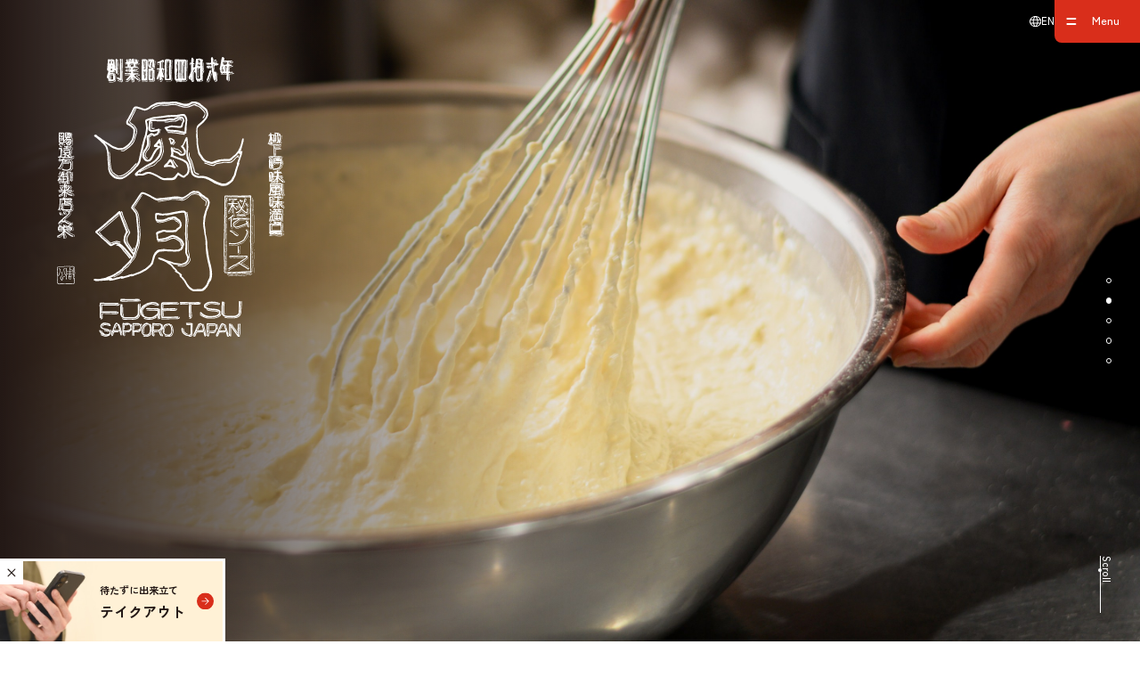

--- FILE ---
content_type: text/html; charset=UTF-8
request_url: https://fugetsu-sapporo.co.jp/
body_size: 8458
content:
<!DOCTYPE HTML>
<html lang="ja">

<head>
	<meta charset="UTF-8">
	<meta name="viewport" content="width=device-width">
	<meta name="format-detection" content="telephone=no">
	<link rel="preconnect" href="https://fonts.googleapis.com">
	<link rel="preconnect" href="https://fonts.gstatic.com" crossorigin>
	<link rel="icon" type="image/x-icon" href="https://fugetsu-sapporo.co.jp/wp/wp-content/themes/fugetsu-sapporo_v4/assets/img/common/favicon.ico">
	<title>北海道のお好み焼・焼そば 風月</title>
<meta name='robots' content='max-image-preview:large' />
<link rel='dns-prefetch' href='//cdn.jsdelivr.net' />
<link rel='dns-prefetch' href='//fonts.googleapis.com' />

<!-- SEO SIMPLE PACK 3.6.2 -->
<meta name="description" content="1967年（昭和42年）創業「お好み焼・焼そば 風月」公式サイト。お好み焼や焼そば、もんじゃ焼、鉄板焼など豊富なメニューをご用意しています。">
<link rel="canonical" href="https://fugetsu-sapporo.co.jp/">
<meta property="og:locale" content="ja_JP">
<meta property="og:type" content="website">
<meta property="og:image" content="https://fugetsu-sapporo.co.jp/wp/wp-content/uploads/2023/03/ogp.png">
<meta property="og:title" content="北海道のお好み焼・焼そば 風月">
<meta property="og:description" content="1967年（昭和42年）創業「お好み焼・焼そば 風月」公式サイト。お好み焼や焼そば、もんじゃ焼、鉄板焼など豊富なメニューをご用意しています。">
<meta property="og:url" content="https://fugetsu-sapporo.co.jp/">
<meta property="og:site_name" content="北海道のお好み焼・焼そば 風月">
<meta name="twitter:card" content="summary_large_image">
<!-- Google Analytics (gtag.js) -->
<script async src="https://www.googletagmanager.com/gtag/js?id=G-NMNG2MJZN6"></script>
<script>
	window.dataLayer = window.dataLayer || [];
	function gtag(){dataLayer.push(arguments);}
	gtag("js", new Date());
	gtag("config", "G-NMNG2MJZN6");
</script>
	<!-- / SEO SIMPLE PACK -->

<link rel='stylesheet' id='wp-block-library-css' href='https://fugetsu-sapporo.co.jp/wp/wp-includes/css/dist/block-library/style.min.css?ver=6.5.7' type='text/css' media='all' />
<style id='classic-theme-styles-inline-css' type='text/css'>
/*! This file is auto-generated */
.wp-block-button__link{color:#fff;background-color:#32373c;border-radius:9999px;box-shadow:none;text-decoration:none;padding:calc(.667em + 2px) calc(1.333em + 2px);font-size:1.125em}.wp-block-file__button{background:#32373c;color:#fff;text-decoration:none}
</style>
<style id='global-styles-inline-css' type='text/css'>
body{--wp--preset--color--black: #000000;--wp--preset--color--cyan-bluish-gray: #abb8c3;--wp--preset--color--white: #ffffff;--wp--preset--color--pale-pink: #f78da7;--wp--preset--color--vivid-red: #cf2e2e;--wp--preset--color--luminous-vivid-orange: #ff6900;--wp--preset--color--luminous-vivid-amber: #fcb900;--wp--preset--color--light-green-cyan: #7bdcb5;--wp--preset--color--vivid-green-cyan: #00d084;--wp--preset--color--pale-cyan-blue: #8ed1fc;--wp--preset--color--vivid-cyan-blue: #0693e3;--wp--preset--color--vivid-purple: #9b51e0;--wp--preset--gradient--vivid-cyan-blue-to-vivid-purple: linear-gradient(135deg,rgba(6,147,227,1) 0%,rgb(155,81,224) 100%);--wp--preset--gradient--light-green-cyan-to-vivid-green-cyan: linear-gradient(135deg,rgb(122,220,180) 0%,rgb(0,208,130) 100%);--wp--preset--gradient--luminous-vivid-amber-to-luminous-vivid-orange: linear-gradient(135deg,rgba(252,185,0,1) 0%,rgba(255,105,0,1) 100%);--wp--preset--gradient--luminous-vivid-orange-to-vivid-red: linear-gradient(135deg,rgba(255,105,0,1) 0%,rgb(207,46,46) 100%);--wp--preset--gradient--very-light-gray-to-cyan-bluish-gray: linear-gradient(135deg,rgb(238,238,238) 0%,rgb(169,184,195) 100%);--wp--preset--gradient--cool-to-warm-spectrum: linear-gradient(135deg,rgb(74,234,220) 0%,rgb(151,120,209) 20%,rgb(207,42,186) 40%,rgb(238,44,130) 60%,rgb(251,105,98) 80%,rgb(254,248,76) 100%);--wp--preset--gradient--blush-light-purple: linear-gradient(135deg,rgb(255,206,236) 0%,rgb(152,150,240) 100%);--wp--preset--gradient--blush-bordeaux: linear-gradient(135deg,rgb(254,205,165) 0%,rgb(254,45,45) 50%,rgb(107,0,62) 100%);--wp--preset--gradient--luminous-dusk: linear-gradient(135deg,rgb(255,203,112) 0%,rgb(199,81,192) 50%,rgb(65,88,208) 100%);--wp--preset--gradient--pale-ocean: linear-gradient(135deg,rgb(255,245,203) 0%,rgb(182,227,212) 50%,rgb(51,167,181) 100%);--wp--preset--gradient--electric-grass: linear-gradient(135deg,rgb(202,248,128) 0%,rgb(113,206,126) 100%);--wp--preset--gradient--midnight: linear-gradient(135deg,rgb(2,3,129) 0%,rgb(40,116,252) 100%);--wp--preset--font-size--small: 13px;--wp--preset--font-size--medium: 20px;--wp--preset--font-size--large: 36px;--wp--preset--font-size--x-large: 42px;--wp--preset--spacing--20: 0.44rem;--wp--preset--spacing--30: 0.67rem;--wp--preset--spacing--40: 1rem;--wp--preset--spacing--50: 1.5rem;--wp--preset--spacing--60: 2.25rem;--wp--preset--spacing--70: 3.38rem;--wp--preset--spacing--80: 5.06rem;--wp--preset--shadow--natural: 6px 6px 9px rgba(0, 0, 0, 0.2);--wp--preset--shadow--deep: 12px 12px 50px rgba(0, 0, 0, 0.4);--wp--preset--shadow--sharp: 6px 6px 0px rgba(0, 0, 0, 0.2);--wp--preset--shadow--outlined: 6px 6px 0px -3px rgba(255, 255, 255, 1), 6px 6px rgba(0, 0, 0, 1);--wp--preset--shadow--crisp: 6px 6px 0px rgba(0, 0, 0, 1);}:where(.is-layout-flex){gap: 0.5em;}:where(.is-layout-grid){gap: 0.5em;}body .is-layout-flex{display: flex;}body .is-layout-flex{flex-wrap: wrap;align-items: center;}body .is-layout-flex > *{margin: 0;}body .is-layout-grid{display: grid;}body .is-layout-grid > *{margin: 0;}:where(.wp-block-columns.is-layout-flex){gap: 2em;}:where(.wp-block-columns.is-layout-grid){gap: 2em;}:where(.wp-block-post-template.is-layout-flex){gap: 1.25em;}:where(.wp-block-post-template.is-layout-grid){gap: 1.25em;}.has-black-color{color: var(--wp--preset--color--black) !important;}.has-cyan-bluish-gray-color{color: var(--wp--preset--color--cyan-bluish-gray) !important;}.has-white-color{color: var(--wp--preset--color--white) !important;}.has-pale-pink-color{color: var(--wp--preset--color--pale-pink) !important;}.has-vivid-red-color{color: var(--wp--preset--color--vivid-red) !important;}.has-luminous-vivid-orange-color{color: var(--wp--preset--color--luminous-vivid-orange) !important;}.has-luminous-vivid-amber-color{color: var(--wp--preset--color--luminous-vivid-amber) !important;}.has-light-green-cyan-color{color: var(--wp--preset--color--light-green-cyan) !important;}.has-vivid-green-cyan-color{color: var(--wp--preset--color--vivid-green-cyan) !important;}.has-pale-cyan-blue-color{color: var(--wp--preset--color--pale-cyan-blue) !important;}.has-vivid-cyan-blue-color{color: var(--wp--preset--color--vivid-cyan-blue) !important;}.has-vivid-purple-color{color: var(--wp--preset--color--vivid-purple) !important;}.has-black-background-color{background-color: var(--wp--preset--color--black) !important;}.has-cyan-bluish-gray-background-color{background-color: var(--wp--preset--color--cyan-bluish-gray) !important;}.has-white-background-color{background-color: var(--wp--preset--color--white) !important;}.has-pale-pink-background-color{background-color: var(--wp--preset--color--pale-pink) !important;}.has-vivid-red-background-color{background-color: var(--wp--preset--color--vivid-red) !important;}.has-luminous-vivid-orange-background-color{background-color: var(--wp--preset--color--luminous-vivid-orange) !important;}.has-luminous-vivid-amber-background-color{background-color: var(--wp--preset--color--luminous-vivid-amber) !important;}.has-light-green-cyan-background-color{background-color: var(--wp--preset--color--light-green-cyan) !important;}.has-vivid-green-cyan-background-color{background-color: var(--wp--preset--color--vivid-green-cyan) !important;}.has-pale-cyan-blue-background-color{background-color: var(--wp--preset--color--pale-cyan-blue) !important;}.has-vivid-cyan-blue-background-color{background-color: var(--wp--preset--color--vivid-cyan-blue) !important;}.has-vivid-purple-background-color{background-color: var(--wp--preset--color--vivid-purple) !important;}.has-black-border-color{border-color: var(--wp--preset--color--black) !important;}.has-cyan-bluish-gray-border-color{border-color: var(--wp--preset--color--cyan-bluish-gray) !important;}.has-white-border-color{border-color: var(--wp--preset--color--white) !important;}.has-pale-pink-border-color{border-color: var(--wp--preset--color--pale-pink) !important;}.has-vivid-red-border-color{border-color: var(--wp--preset--color--vivid-red) !important;}.has-luminous-vivid-orange-border-color{border-color: var(--wp--preset--color--luminous-vivid-orange) !important;}.has-luminous-vivid-amber-border-color{border-color: var(--wp--preset--color--luminous-vivid-amber) !important;}.has-light-green-cyan-border-color{border-color: var(--wp--preset--color--light-green-cyan) !important;}.has-vivid-green-cyan-border-color{border-color: var(--wp--preset--color--vivid-green-cyan) !important;}.has-pale-cyan-blue-border-color{border-color: var(--wp--preset--color--pale-cyan-blue) !important;}.has-vivid-cyan-blue-border-color{border-color: var(--wp--preset--color--vivid-cyan-blue) !important;}.has-vivid-purple-border-color{border-color: var(--wp--preset--color--vivid-purple) !important;}.has-vivid-cyan-blue-to-vivid-purple-gradient-background{background: var(--wp--preset--gradient--vivid-cyan-blue-to-vivid-purple) !important;}.has-light-green-cyan-to-vivid-green-cyan-gradient-background{background: var(--wp--preset--gradient--light-green-cyan-to-vivid-green-cyan) !important;}.has-luminous-vivid-amber-to-luminous-vivid-orange-gradient-background{background: var(--wp--preset--gradient--luminous-vivid-amber-to-luminous-vivid-orange) !important;}.has-luminous-vivid-orange-to-vivid-red-gradient-background{background: var(--wp--preset--gradient--luminous-vivid-orange-to-vivid-red) !important;}.has-very-light-gray-to-cyan-bluish-gray-gradient-background{background: var(--wp--preset--gradient--very-light-gray-to-cyan-bluish-gray) !important;}.has-cool-to-warm-spectrum-gradient-background{background: var(--wp--preset--gradient--cool-to-warm-spectrum) !important;}.has-blush-light-purple-gradient-background{background: var(--wp--preset--gradient--blush-light-purple) !important;}.has-blush-bordeaux-gradient-background{background: var(--wp--preset--gradient--blush-bordeaux) !important;}.has-luminous-dusk-gradient-background{background: var(--wp--preset--gradient--luminous-dusk) !important;}.has-pale-ocean-gradient-background{background: var(--wp--preset--gradient--pale-ocean) !important;}.has-electric-grass-gradient-background{background: var(--wp--preset--gradient--electric-grass) !important;}.has-midnight-gradient-background{background: var(--wp--preset--gradient--midnight) !important;}.has-small-font-size{font-size: var(--wp--preset--font-size--small) !important;}.has-medium-font-size{font-size: var(--wp--preset--font-size--medium) !important;}.has-large-font-size{font-size: var(--wp--preset--font-size--large) !important;}.has-x-large-font-size{font-size: var(--wp--preset--font-size--x-large) !important;}
.wp-block-navigation a:where(:not(.wp-element-button)){color: inherit;}
:where(.wp-block-post-template.is-layout-flex){gap: 1.25em;}:where(.wp-block-post-template.is-layout-grid){gap: 1.25em;}
:where(.wp-block-columns.is-layout-flex){gap: 2em;}:where(.wp-block-columns.is-layout-grid){gap: 2em;}
.wp-block-pullquote{font-size: 1.5em;line-height: 1.6;}
</style>
<link rel='stylesheet' id='contact-form-7-css' href='https://fugetsu-sapporo.co.jp/wp/wp-content/plugins/contact-form-7/includes/css/styles.css?ver=5.9.7' type='text/css' media='all' />
<link rel='stylesheet' id='cf7msm_styles-css' href='https://fugetsu-sapporo.co.jp/wp/wp-content/plugins/contact-form-7-multi-step-module-premium/resources/cf7msm.css?ver=4.4.2' type='text/css' media='all' />
<link rel='stylesheet' id='c-fonts-css' href='https://fonts.googleapis.com/css2?family=Zen+Kaku+Gothic+New:wght@500;700&#038;display=swap' type='text/css' media='all' />
<link rel='stylesheet' id='c-swiper-bundle-css' href='https://cdn.jsdelivr.net/npm/swiper@11/swiper-bundle.min.css' type='text/css' media='all' />
<link rel='stylesheet' id='c-common-css' href='https://fugetsu-sapporo.co.jp/wp/wp-content/themes/fugetsu-sapporo_v4/assets/css/common.css?ver=1755489207' type='text/css' media='all' />
<link rel='stylesheet' id='c-page-css' href='https://fugetsu-sapporo.co.jp/wp/wp-content/themes/fugetsu-sapporo_v4/assets/css/home.css?ver=1755488342' type='text/css' media='all' />
<script type="text/javascript" src="https://fugetsu-sapporo.co.jp/wp/wp-includes/js/jquery/jquery.min.js?ver=3.7.1" id="jquery-core-js"></script>
<script type="text/javascript" src="https://fugetsu-sapporo.co.jp/wp/wp-includes/js/jquery/jquery-migrate.min.js?ver=3.4.1" id="jquery-migrate-js"></script>
</head>

<body id="top" class="preload">
	<header class="l-header">
		<div class="l-header-tool">
			<p class="l-header-tool__lang"><a href="https://fugetsu-sapporo.co.jp/en/"><img src="https://fugetsu-sapporo.co.jp/wp/wp-content/themes/fugetsu-sapporo_v4/assets/img/common/icn_lang_wh.svg" alt="">EN</a></p>
			<div class="l-header-toggle">
				<div class="l-header-toggle__inner">
					<span></span>
					<span></span>
				</div>
				<p class="l-header-toggle__txt">Menu</p>
			</div>
		</div>
		<nav class="c-nav">
			<div class="c-nav-head">
				<ul class="c-nav-main">
					<li class="c-nav-main__item"><a href="https://fugetsu-sapporo.co.jp/">TOP</a></li>
					<li class="c-nav-main__item"><a href="https://fugetsu-sapporo.co.jp/contact/">お問い合わせ</a></li>
					<li class="c-nav-main__item"><a href="https://fugetsu-sapporo.co.jp/company/">会社概要</a></li>
					<li class="c-nav-main__item"><a href="https://recruit.fugetsu-sapporo.co.jp/" target="_blank">正社員募集<img src="https://fugetsu-sapporo.co.jp/wp/wp-content/themes/fugetsu-sapporo_v4/assets/img/common/icn_blank_bk.svg" alt=""></a></li>
					<li class="c-nav-main__item"><a href="https://hp-kita.com/fugetsu-saiyo/" target="_blank">アルバイト募集<img src="https://fugetsu-sapporo.co.jp/wp/wp-content/themes/fugetsu-sapporo_v4/assets/img/common/icn_blank_bk.svg" alt=""></a></li>
				</ul>
				<ul class="c-nav-sub">
					<li class="c-nav-sub__item"><a href="https://fugetsu-sapporo.co.jp/privacypolicy/">プライバシーポリシー</a></li>
					<li class="c-nav-sub__item"><a href="https://fugetsu-sapporo.co.jp/sitepolicy/">サイトポリシー</a></li>
					<li class="c-nav-sub__item"><a href="https://fugetsu-sapporo.co.jp/snspolicy/">SNSポリシー</a></li>
				</ul>
				<div class="c-nav__ig"><a href="https://www.instagram.com/fugetsu.okonomiyaki/" target="_blank"><img src="https://fugetsu-sapporo.co.jp/wp/wp-content/themes/fugetsu-sapporo_v4/assets/img/common/icn_ig.svg" alt=""></a></div>
			</div>
			<div class="c-nav-brand">
				<div class="c-nav-brand__head">
					<p class="c-heading"><span class="en">Brand / Shop</span><span class="ja">ブランド・店舗</span></p>
				</div>
				<div class="c-nav-brand-list">
					<div class="c-nav-brand-list__item">
						<div class="c-nav-brand-list__img">
							<img src="https://fugetsu-sapporo.co.jp/wp/wp-content/themes/fugetsu-sapporo_v4/assets/img/common/logo_brand_01.svg" alt="お好み焼・焼きそば 風月">
						</div>
						<div class="c-nav-brand-list__content">
							<p class="c-nav-brand-list__ttl">お好み焼 風月</p>
							<ul class="c-nav-brand-shop">
								<li class="c-nav-brand-shop__item"><a href="https://fugetsu-sapporo.co.jp/okonomiyaki_shop/">店舗一覧</a></li>
								<li class="c-nav-brand-shop__item"><a href="https://fugetsu-sapporo.co.jp/okonomiyaki_menu/">メニュー</a></li>
							</ul>
						</div>
					</div>
					<div class="c-nav-brand-list__item">
						<div class="c-nav-brand-list__img">
							<img src="https://fugetsu-sapporo.co.jp/wp/wp-content/themes/fugetsu-sapporo_v4/assets/img/common/logo_brand_02.svg" alt="お好み焼&amp;鉄板焼 風月">
						</div>
						<div class="c-nav-brand-list__content">
							<p class="c-nav-brand-list__ttl"><a href="https://fugetsu-sapporo.co.jp/teppanyaki/">鉄板焼 風月</a></p>
						</div>
					</div>
					<!--
					<div class="c-nav-brand-list__item">
						<div class="c-nav-brand-list__img">
							<img src="https://fugetsu-sapporo.co.jp/wp/wp-content/themes/fugetsu-sapporo_v4/assets/img/common/logo_brand_03.svg" alt="たこ焼 風月">
						</div>
						<div class="c-nav-brand-list__content">
							<p class="c-nav-brand-list__ttl"><a href="https://fugetsu-sapporo.co.jp/takoyaki/">たこ焼 風月</a></p>
						</div>
					</div>
					-->
				</div>
			</div>
			<div class="c-nav-other">
				<div class="c-nav-other__item">
					<a href="https://fugetsu-sapporo.co.jp/about/">
						<p class="c-heading">
							<span class="en">About FUGETSU</span>
							<span class="ja">風月について</span>
						</p>
					</a>
				</div>
				<div class="c-nav-other__item">
					<a href="https://fugetsu-sapporo.co.jp/news/">
						<p class="c-heading">
							<span class="en">News</span>
							<span class="ja">お知らせ</span>
						</p>
					</a>
				</div>
				<div class="c-nav-other__item">
					<p class="c-heading">
						<span class="en">Service</span>
						<span class="ja">サービス</span>
					</p>
					<ul class="c-nav-other-list">
						<li class="c-nav-other-list__item">
							<a href="https://fugetsu-sapporo.co.jp/app/">アプリでクーポン</a>
						</li>
						<li class="c-nav-other-list__item">
							<a href="https://fugetsu-sapporo.co.jp/takeout/">テイクアウト</a>
						</li>
						<li class="c-nav-other-list__item">
							<a href="https://fugetsu-sapporo.co.jp/delivery/">デリバリー</a>
						</li>
						<li class="c-nav-other-list__item">
							<a href="https://fugetsu-sapporo.co.jp/reservation/">順番待ち予約・席予約</a>
						</li>
						<li class="c-nav-other-list__item">
							<a href="https://fugetsu-sapporo.co.jp/children/">お子様連れの方</a>
						</li>
					</ul>
				</div>
			</div>
		</nav>
	</header>
	<main class="f-main">
	<section class="p-mv">
	<h1 class="p-mv__ttl">
		<img decoding="async" src="https://fugetsu-sapporo.co.jp/wp/wp-content/themes/fugetsu-sapporo_v4/assets/img/common/logo.svg" alt="風月">
	</h1>
	<div class="p-mv__slide">
		<div class="swiper-wrapper">
			<div class="swiper-slide">
				<picture>
					<source srcset="https://fugetsu-sapporo.co.jp/wp/wp-content/themes/fugetsu-sapporo_v4/assets/img/home/img_mv_01_sp.jpg" media="(max-width:767px)">
					<img decoding="async" src="https://fugetsu-sapporo.co.jp/wp/wp-content/themes/fugetsu-sapporo_v4/assets/img/home/img_mv_01.jpg" alt="">
				</picture>
			</div>
			<div class="swiper-slide">
				<picture>
					<source srcset="https://fugetsu-sapporo.co.jp/wp/wp-content/themes/fugetsu-sapporo_v4/assets/img/home/img_mv_02_sp.jpg" media="(max-width:767px)">
					<img decoding="async" src="https://fugetsu-sapporo.co.jp/wp/wp-content/themes/fugetsu-sapporo_v4/assets/img/home/img_mv_02.jpg" alt="">
				</picture>
			</div>
			<div class="swiper-slide">
				<picture>
					<source srcset="https://fugetsu-sapporo.co.jp/wp/wp-content/themes/fugetsu-sapporo_v4/assets/img/home/img_mv_03_sp.jpg" media="(max-width:767px)">
					<img decoding="async" src="https://fugetsu-sapporo.co.jp/wp/wp-content/themes/fugetsu-sapporo_v4/assets/img/home/img_mv_03.jpg" alt="">
				</picture>
			</div>
			<div class="swiper-slide">
				<picture>
					<source srcset="https://fugetsu-sapporo.co.jp/wp/wp-content/themes/fugetsu-sapporo_v4/assets/img/home/img_mv_04_sp.jpg" media="(max-width:767px)">
					<img decoding="async" src="https://fugetsu-sapporo.co.jp/wp/wp-content/themes/fugetsu-sapporo_v4/assets/img/home/img_mv_04.jpg" alt="">
				</picture>
			</div>
			<div class="swiper-slide">
				<picture>
					<source srcset="https://fugetsu-sapporo.co.jp/wp/wp-content/themes/fugetsu-sapporo_v4/assets/img/home/img_mv_05_sp.jpg" media="(max-width:767px)">
					<img decoding="async" src="https://fugetsu-sapporo.co.jp/wp/wp-content/themes/fugetsu-sapporo_v4/assets/img/home/img_mv_05.jpg" alt="">
				</picture>
			</div>
		</div>
		<div class="swiper-pagination"></div>
	</div>
	<div class="p-mv-scroll">
		<div class="p-mv-scroll__inner">
			<span class="p-mv-scroll__bar"><span></span></span>
			<span class="p-mv-scroll__txt">Scroll</span>
		</div>

	</div>
</section>
<div class="c-bnr">
	<div class="c-bnr__inner">
		<div class="c-bnr__close"><img decoding="async" src="https://fugetsu-sapporo.co.jp/wp/wp-content/themes/fugetsu-sapporo_v4/assets/img/common/icn_bnr_close.svg" alt=""></div>
		<a href="/takeout/">
			<div class="c-bnr-content">
				<p class="c-bnr-content__pre">待たずに<br>出来立て</p>
				<p class="c-bnr-content__ttl">テイクアウト</p>
			</div>
		</a>
	</div>
</div>




		<section class="p-recommend">
		<div class="f-wrap">
			<h2 class="c-heading"><span class="en">Recommend</span><span class="ja">おすすめ・限定メニュー</span></h2>
			<div class="p-recommend-slide">
				<div class="p-recommend-slide__inner">
					<div class="swiper-wrapper">
												<div class="swiper-slide">
							<div class="p-recommend-slide__item">
								<div class="p-recommend-slide__img">
									<img decoding="async" src="https://fugetsu-sapporo.co.jp/wp/wp-content/uploads/2025/11/jingisukan_251118.jpg" alt="">
								</div>
								<div class="p-recommend-slide__content">
									<h3 class="p-recommend-slide__ttl">TVドラマでも話題の名物ジンギスカン！</h3>
																		<dl class="p-recommend-slide__define">
																														<dt>店舗</dt>
										<dd>全店舗</dd>
																														<dt>価格</dt>
										<dd>¥950（税込） ※モユク店のみ¥980（税込）</dd>
																			</dl>
																	</div>
																<p class="p-recommend-slide__txt">TBSテレビ日曜劇場『ザ・ロイヤルファミリー』にも登場した門別競馬場の名物ジンギスカン！日高町以外で食べられるのは風月だけ！</p>
															</div>
						</div>
												<div class="swiper-slide">
							<div class="p-recommend-slide__item">
								<div class="p-recommend-slide__img">
									<img decoding="async" src="https://fugetsu-sapporo.co.jp/wp/wp-content/uploads/2025/11/saromakaki_251104.jpg" alt="">
								</div>
								<div class="p-recommend-slide__content">
									<h3 class="p-recommend-slide__ttl">濃厚でクリーミー♪奇跡の牡蠣玉！</h3>
																		<dl class="p-recommend-slide__define">
																				<dt>期間</dt>
										<dd>2025年11月4日（火）～2026年2月28日（土） ※入荷状況により、早期に終了する場合がございます。</dd>
																														<dt>店舗</dt>
										<dd>モユク店</dd>
																														<dt>価格</dt>
										<dd>￥2,180（税込）</dd>
																			</dl>
																	</div>
																<p class="p-recommend-slide__txt">日本最大の汽水湖“サロマ湖”で育ったプリッと濃厚な生牡蠣を贅沢に使用♪旬の海の恵みをお好み焼で楽しめるのは今だけ！</p>
															</div>
						</div>
												<div class="swiper-slide">
							<div class="p-recommend-slide__item">
								<div class="p-recommend-slide__img">
									<img decoding="async" src="https://fugetsu-sapporo.co.jp/wp/wp-content/uploads/2025/10/newlunch_250930.jpg" alt="">
								</div>
								<div class="p-recommend-slide__content">
									<h3 class="p-recommend-slide__ttl">ランチメニューに牛タン定食・ジンギスカン定食が新登場！</h3>
																		<dl class="p-recommend-slide__define">
																				<dt>期間</dt>
										<dd>2025年9月30日（火）〜</dd>
																														<dt>店舗</dt>
										<dd>狸小路4丁目店・南23条店・モユク店</dd>
																														<dt>価格</dt>
										<dd>牛タン定食：1人前 ￥1,500（税込）　ジンギスカン定食：1人前 ￥1,200（税込）</dd>
																			</dl>
																	</div>
																<p class="p-recommend-slide__txt">ランチメニューに仙台名物、北海道名物が加わりました♪昼から贅沢に、お肉でパワーチャージはいかがですか？</p>
															</div>
						</div>
											</div>
				</div>
				<div class="swiper-pagination2"></div>
				<div class="swiper-button-prev2"></div>
				<div class="swiper-button-next2"></div>
			</div>
		</div>
	</section>
	




<section class="p-brand">
	<div class="f-wrap">
		<h2 class="c-heading"><span class="en">Brand / Shop</span><span class="ja">ブランド・店舗</span></h2>
	</div>
	<div class="f-wrap--l">
		<div class="p-brand-block">
			<div class="p-brand-block__inner">
				<div class="p-brand-block__slide">
					<div class="swiper-wrapper">
						<div class="swiper-slide">
							<img decoding="async" src="https://fugetsu-sapporo.co.jp/wp/wp-content/themes/fugetsu-sapporo_v4/assets/img/home/img_brand_01-1.jpg" alt="">
						</div>
						<div class="swiper-slide">
							<img decoding="async" src="https://fugetsu-sapporo.co.jp/wp/wp-content/themes/fugetsu-sapporo_v4/assets/img/home/img_brand_01-2.jpg" alt="">
						</div>
						<div class="swiper-slide">
							<img decoding="async" src="https://fugetsu-sapporo.co.jp/wp/wp-content/themes/fugetsu-sapporo_v4/assets/img/home/img_brand_01-3.jpg" alt="">
						</div>
						<div class="swiper-slide">
							<img decoding="async" src="https://fugetsu-sapporo.co.jp/wp/wp-content/themes/fugetsu-sapporo_v4/assets/img/home/img_brand_01-4.jpg" alt="">
						</div>
						<div class="swiper-slide">
							<img decoding="async" src="https://fugetsu-sapporo.co.jp/wp/wp-content/themes/fugetsu-sapporo_v4/assets/img/home/img_brand_01-5.jpg" alt="">
						</div>
					</div>
					<div class="swiper-pagination3"></div>
				</div>
				<div class="p-brand-content">
					<div class="p-brand-content__img">
						<img decoding="async" src="https://fugetsu-sapporo.co.jp/wp/wp-content/themes/fugetsu-sapporo_v4/assets/img/common/logo_brand_01.svg" alt="お好み焼・焼そば 風月">
					</div>
					<h3 class="p-brand-content__ttl">お好み焼 風月</h3>
					<h4 class="p-brand-content__sub">お友達やご家族と<br>みんなでワイワイ楽しめる！</h4>
					<p class="p-brand-content__txt">
						お客様ご自身で焼いて、ワイワイ楽しんでいただくスタイル。お好み焼以外に焼そばやもんじゃ焼、おトクなセットメニューなどご用意しています。
					</p>
				</div>
				<div class="c-btn__wrap p-brand__btn">
					<div class="c-btn"><a href="/okonomiyaki_shop/">店舗一覧</a></div>
					<div class="c-btn"><a href="/okonomiyaki_menu/">メニュー</a></div>
				</div>
			</div>
		</div>
		<div class="p-brand-block is-reverse">
			<div class="p-brand-block__inner">
				<div class="p-brand-block__slide">
					<div class="swiper-wrapper">
						<div class="swiper-slide">
							<img decoding="async" src="https://fugetsu-sapporo.co.jp/wp/wp-content/themes/fugetsu-sapporo_v4/assets/img/home/img_brand_02-1.jpg" alt="">
						</div>
						<div class="swiper-slide">
							<img decoding="async" src="https://fugetsu-sapporo.co.jp/wp/wp-content/themes/fugetsu-sapporo_v4/assets/img/home/img_brand_02-2.jpg" alt="">
						</div>
						<div class="swiper-slide">
							<img decoding="async" src="https://fugetsu-sapporo.co.jp/wp/wp-content/themes/fugetsu-sapporo_v4/assets/img/home/img_brand_02-3.jpg" alt="">
						</div>
						<div class="swiper-slide">
							<img decoding="async" src="https://fugetsu-sapporo.co.jp/wp/wp-content/themes/fugetsu-sapporo_v4/assets/img/home/img_brand_02-4.jpg" alt="">
						</div>
						<div class="swiper-slide">
							<img decoding="async" src="https://fugetsu-sapporo.co.jp/wp/wp-content/themes/fugetsu-sapporo_v4/assets/img/home/img_brand_02-5.jpg" alt="">
						</div>
					</div>
					<div class="swiper-pagination3"></div>
				</div>
				<div class="p-brand-content">
					<div class="p-brand-content__img">
						<img decoding="async" src="https://fugetsu-sapporo.co.jp/wp/wp-content/themes/fugetsu-sapporo_v4/assets/img/common/logo_brand_02.svg" alt="鉄板焼 風月">
					</div>
					<h3 class="p-brand-content__ttl">鉄板焼 風月（モユク店）</h3>
					<h4 class="p-brand-content__sub">鉄板焼を中心に楽しめる<br>ワンランク上の新コンセプト店！</h4>
					<p class="p-brand-content__txt">
						スタッフがお客様の前でお焼きするスタイル。会食や女子会、デートなど、肩ひじ張らずにお過ごしいただけます。当店だけの限定メニューもご用意。
					</p>
				</div>
				<div class="c-btn__wrap is-reverse p-brand__btn">
					<div class="c-btn"><a href="/teppanyaki/">店舗詳細・メニュー</a></div>
				</div>
			</div>
		</div>
<!--
		<div class="p-brand-block">
			<div class="p-brand-block__inner">
				<div class="p-brand-block__slide">
					<div class="swiper-wrapper">
						<div class="swiper-slide">
							<img decoding="async" src="https://fugetsu-sapporo.co.jp/wp/wp-content/themes/fugetsu-sapporo_v4/assets/img/home/img_brand_03-1.jpg" alt="">
						</div>
						<div class="swiper-slide">
							<img decoding="async" src="https://fugetsu-sapporo.co.jp/wp/wp-content/themes/fugetsu-sapporo_v4/assets/img/home/img_brand_03-2.jpg" alt="">
						</div>
						<div class="swiper-slide">
							<img decoding="async" src="https://fugetsu-sapporo.co.jp/wp/wp-content/themes/fugetsu-sapporo_v4/assets/img/home/img_brand_03-3.jpg" alt="">
						</div>
						<div class="swiper-slide">
							<img decoding="async" src="https://fugetsu-sapporo.co.jp/wp/wp-content/themes/fugetsu-sapporo_v4/assets/img/home/img_brand_03-4.jpg" alt="">
						</div>
						<div class="swiper-slide">
							<img decoding="async" src="https://fugetsu-sapporo.co.jp/wp/wp-content/themes/fugetsu-sapporo_v4/assets/img/home/img_brand_03-5.jpg" alt="">
						</div>
					</div>
					<div class="swiper-pagination3"></div>
				</div>
				<div class="p-brand-content">
					<div class="p-brand-content__img">
						<img decoding="async" src="https://fugetsu-sapporo.co.jp/wp/wp-content/themes/fugetsu-sapporo_v4/assets/img/common/logo_brand_03.svg" alt="お好み焼・焼そば 風月">
					</div>
					<h3 class="p-brand-content__ttl">たこ焼 風月</h3>
					<h4 class="p-brand-content__sub">風月初のたこ焼専門店。<br>『とろ〜り』とろける新食感！</h4>
					<p class="p-brand-content__txt">
						厳選した北海道産の小麦、たまご、真だこを使用し、外は薄皮、中はとろ〜りとした食感が自慢のたこ焼です。 店内でお酒と一緒にお楽しみください。
					</p>
				</div>
				<div class="c-btn__wrap p-brand__btn">
					<div class="c-btn"><a href="/takoyaki/">店舗詳細・メニュー</a></div>
				</div>
			</div>
		</div>
-->
	</div>
</section>
<section class="p-about">
	<div class="p-about__img">
		<img decoding="async" src="https://fugetsu-sapporo.co.jp/wp/wp-content/themes/fugetsu-sapporo_v4/assets/img/home/img_about.jpg" alt="">
	</div>
	<div class="p-about__wrap">
		<div class="p-about-content">
			<h2 class="c-heading"><span class="en">About FUGETSU</span><span class="ja">風月について</span></h2>
			<p class="p-about-content__txt">
				1967年、札幌に誕生したお好み焼と焼そばの店「風月」。<br>おいしさにこだわり、創業から少しずつ改良を加え辿り着いた風月の味は、世代問わずたくさんの皆さまに愛され続けています。<br>「風月」の名前の由来とおいしさのひみつについてご紹介します。
			</p>
			<div class="c-btn__wrap is-reverse p-about__btn">
				<div class="c-btn"><a href="/about/">詳細はこちら</a></div>
			</div>
		</div>
	</div>
</section>




			<section class="p-news">
		<div class="f-wrap p-news__wrap">
			<h2 class="c-heading"><span class="en">News</span><span class="ja">お知らせ</span></h2>
			<ul class="p-news-list c-news">
								<li class="c-news__item">
					<a href="https://fugetsu-sapporo.co.jp/news/1609/">
						<div class="c-news__head">
							<p class="c-news__date">2026.01.20</p>
																					<p class="c-news__cat">その他</p>
													</div>
						<p class="c-news__txt">【新札幌duo店】営業時間変更のお知らせ</p>
					</a>
				</li>
								<li class="c-news__item">
					<a href="https://fugetsu-sapporo.co.jp/news/1582/">
						<div class="c-news__head">
							<p class="c-news__date">2026.01.15</p>
																					<p class="c-news__cat">その他</p>
													</div>
						<p class="c-news__txt">雑誌掲載のお知らせ</p>
					</a>
				</li>
								<li class="c-news__item">
					<a href="https://fugetsu-sapporo.co.jp/news/1605/">
						<div class="c-news__head">
							<p class="c-news__date">2026.01.14</p>
																					<p class="c-news__cat">その他</p>
													</div>
						<p class="c-news__txt">【イオン旭川西店】改装工事による休業のお知らせ</p>
					</a>
				</li>
							</ul>
			<div class="p-news__btn"><a href="https://fugetsu-sapporo.co.jp/news/">お知らせ一覧</a></div>
		</div>
	</section>
		



<section class="p-service">
	<div class="f-wrap">
		<h2 class="c-heading"><span class="en">Servie</span><span class="ja">サービス</span></h2>
		<ul class="p-service-list">
			<li class="p-service-list__item">
				<a href="/app/">
					<div class="p-service-list__img">
						<img decoding="async" src="https://fugetsu-sapporo.co.jp/wp/wp-content/themes/fugetsu-sapporo_v4/assets/img/home/img_service_01.jpg" alt="">
					</div>
					<p class="p-service-list__txt"><span>アプリでクーポン</span></p>
				</a>
			</li>
			<li class="p-service-list__item">
				<a href="/takeout/">
					<div class="p-service-list__img">
						<img decoding="async" src="https://fugetsu-sapporo.co.jp/wp/wp-content/themes/fugetsu-sapporo_v4/assets/img/home/img_service_02.jpg" alt="">
					</div>
					<p class="p-service-list__txt"><span>テイクアウト</span></p>
				</a>
			</li>
			<li class="p-service-list__item">
				<a href="/delivery/">
					<div class="p-service-list__img">
						<img decoding="async" src="https://fugetsu-sapporo.co.jp/wp/wp-content/themes/fugetsu-sapporo_v4/assets/img/home/img_service_03.jpg" alt="">
					</div>
					<p class="p-service-list__txt"><span>デリバリー</span></p>
				</a>
			</li>
			<li class="p-service-list__item">
				<a href="/reservation/">
					<div class="p-service-list__img">
						<img decoding="async" src="https://fugetsu-sapporo.co.jp/wp/wp-content/themes/fugetsu-sapporo_v4/assets/img/home/img_service_04.jpg" alt="">
					</div>
					<p class="p-service-list__txt"><span>順番待ち予約</span></p>
				</a>
			</li>
			<li class="p-service-list__item">
				<a href="/reservation/">
					<div class="p-service-list__img">
						<img decoding="async" src="https://fugetsu-sapporo.co.jp/wp/wp-content/themes/fugetsu-sapporo_v4/assets/img/home/img_service_05.jpg" alt="">
					</div>
					<p class="p-service-list__txt"><span>席予約</span></p>
				</a>
			</li>
			<li class="p-service-list__item">
				<a href="/children/">
					<div class="p-service-list__img">
						<img decoding="async" src="https://fugetsu-sapporo.co.jp/wp/wp-content/themes/fugetsu-sapporo_v4/assets/img/home/img_service_06.jpg" alt="">
					</div>
					<p class="p-service-list__txt"><span>お子様連れの方</span></p>
				</a>
			</li>
		</ul>
	</div>
</section>
<section class="p-about is-reverse">
	<div class="p-about__img">
		<img decoding="async" src="https://fugetsu-sapporo.co.jp/wp/wp-content/themes/fugetsu-sapporo_v4/assets/img/home/img_staff.jpg" alt="">
	</div>
	<div class="p-about__wrap">
		<div class="p-about-content">
			<h2 class="c-heading"><span class="en">Recruit</span><span class="ja">スタッフ募集</span></h2>
			<p class="p-about-content__txt">
				正社員、パート・アルバイトスタッフを募集しています。<br>店舗運営・管理、接客・調理スタッフなど、食の現場で力を発揮してみませんか？<br>未経験の方でも働きやすい職場環境を整えています。
			</p>
			<div class="c-btn__wrap p-about__btn">
				<div class="c-btn is-blank"><a href="https://recruit.fugetsu-sapporo.co.jp/" target="_blank" rel="noopener">正社員</a></div>
				<div class="c-btn is-blank"><a href="https://hp-kita.com/fugetsu-saiyo/" target="_blank" rel="noopener">パート・アルバイト</a></div>
			</div>
		</div>
	</div>
</section>
	</main>
	<footer class="l-footer" id="footer">
		<nav class="c-nav">
			<p class="c-nav__lang"><a href="https://fugetsu-sapporo.co.jp/en/"><img src="https://fugetsu-sapporo.co.jp/wp/wp-content/themes/fugetsu-sapporo_v4/assets/img/common/icn_lang_bk.svg" alt="">EN</a></p>
			<div class="c-nav-head">
				<ul class="c-nav-main">
					<li class="c-nav-main__item"><a href="https://fugetsu-sapporo.co.jp/">TOP</a></li>
					<li class="c-nav-main__item"><a href="https://fugetsu-sapporo.co.jp/contact/">お問い合わせ</a></li>
					<li class="c-nav-main__item"><a href="https://fugetsu-sapporo.co.jp/company/">会社概要</a></li>
					<li class="c-nav-main__item"><a href="https://recruit.fugetsu-sapporo.co.jp/" target="_blank">正社員募集<img src="https://fugetsu-sapporo.co.jp/wp/wp-content/themes/fugetsu-sapporo_v4/assets/img/common/icn_blank_bk.svg" alt=""></a></li>
					<li class="c-nav-main__item"><a href="https://hp-kita.com/fugetsu-saiyo/" target="_blank">アルバイト募集<img src="https://fugetsu-sapporo.co.jp/wp/wp-content/themes/fugetsu-sapporo_v4/assets/img/common/icn_blank_bk.svg" alt=""></a></li>
				</ul>
				<ul class="c-nav-sub">
					<li class="c-nav-sub__item"><a href="https://fugetsu-sapporo.co.jp/privacypolicy/">プライバシーポリシー</a></li>
					<li class="c-nav-sub__item"><a href="https://fugetsu-sapporo.co.jp/sitepolicy/">サイトポリシー</a></li>
					<li class="c-nav-sub__item"><a href="https://fugetsu-sapporo.co.jp/snspolicy/">SNSポリシー</a></li>
				</ul>
				<div class="c-nav__ig"><a href="https://www.instagram.com/fugetsu.okonomiyaki/" target="_blank"><img src="https://fugetsu-sapporo.co.jp/wp/wp-content/themes/fugetsu-sapporo_v4/assets/img/common/icn_ig.svg" alt=""></a></div>
			</div>
			<div class="c-nav-brand">
				<div class="c-nav-brand__head">
					<p class="c-heading"><span class="en">Brand / Shop</span><span class="ja">ブランド・店舗</span></p>
				</div>
				<div class="c-nav-brand-list">
					<div class="c-nav-brand-list__item">
						<div class="c-nav-brand-list__img">
							<img src="https://fugetsu-sapporo.co.jp/wp/wp-content/themes/fugetsu-sapporo_v4/assets/img/common/logo_brand_01.svg" alt="お好み焼・焼きそば 風月">
						</div>
						<div class="c-nav-brand-list__content">
							<p class="c-nav-brand-list__ttl">お好み焼 風月</p>
							<ul class="c-nav-brand-shop">
								<li class="c-nav-brand-shop__item"><a href="https://fugetsu-sapporo.co.jp/okonomiyaki_shop/">店舗一覧</a></li>
								<li class="c-nav-brand-shop__item"><a href="https://fugetsu-sapporo.co.jp/okonomiyaki_menu/">メニュー</a></li>
							</ul>
						</div>
					</div>
					<div class="c-nav-brand-list__item">
						<div class="c-nav-brand-list__img">
							<img src="https://fugetsu-sapporo.co.jp/wp/wp-content/themes/fugetsu-sapporo_v4/assets/img/common/logo_brand_02.svg" alt="お好み焼&amp;鉄板焼 風月">
						</div>
						<div class="c-nav-brand-list__content">
							<p class="c-nav-brand-list__ttl"><a href="https://fugetsu-sapporo.co.jp/teppanyaki/">鉄板焼 風月</a></p>
						</div>
					</div>
					<!--
					<div class="c-nav-brand-list__item">
						<div class="c-nav-brand-list__img">
							<img src="https://fugetsu-sapporo.co.jp/wp/wp-content/themes/fugetsu-sapporo_v4/assets/img/common/logo_brand_03.svg" alt="たこ焼 風月">
						</div>
						<div class="c-nav-brand-list__content">
							<p class="c-nav-brand-list__ttl"><a href="https://fugetsu-sapporo.co.jp/takoyaki/">たこ焼 風月</a></p>
						</div>
					</div>
					-->
				</div>
			</div>
			<div class="c-nav-other">
				<div class="c-nav-other__item">
					<a href="https://fugetsu-sapporo.co.jp/about/">
						<p class="c-heading">
							<span class="en">About FUGETSU</span>
							<span class="ja">風月について</span>
						</p>
					</a>
				</div>
				<div class="c-nav-other__item">
					<a href="https://fugetsu-sapporo.co.jp/news/">
						<p class="c-heading">
							<span class="en">News</span>
							<span class="ja">お知らせ</span>
						</p>
					</a>
				</div>
				<div class="c-nav-other__item">
					<p class="c-heading">
						<span class="en">Service</span>
						<span class="ja">サービス</span>
					</p>
					<ul class="c-nav-other-list">
						<li class="c-nav-other-list__item">
							<a href="https://fugetsu-sapporo.co.jp/app/">アプリでクーポン</a>
						</li>
						<li class="c-nav-other-list__item">
							<a href="https://fugetsu-sapporo.co.jp/takeout/">テイクアウト</a>
						</li>
						<li class="c-nav-other-list__item">
							<a href="https://fugetsu-sapporo.co.jp/delivery/">デリバリー</a>
						</li>
						<li class="c-nav-other-list__item">
							<a href="https://fugetsu-sapporo.co.jp/reservation/">順番待ち予約・席予約</a>
						</li>
						<li class="c-nav-other-list__item">
							<a href="https://fugetsu-sapporo.co.jp/children/">お子様連れの方</a>
						</li>
					</ul>
				</div>
			</div>
		</nav>
		<p class="l-footer__copy">&copy;FUGETSU Co.,ltd. All Rights Reserved.</p>
	</footer>
	<script type="text/javascript" src="https://fugetsu-sapporo.co.jp/wp/wp-includes/js/dist/vendor/wp-polyfill-inert.min.js?ver=3.1.2" id="wp-polyfill-inert-js"></script>
<script type="text/javascript" src="https://fugetsu-sapporo.co.jp/wp/wp-includes/js/dist/vendor/regenerator-runtime.min.js?ver=0.14.0" id="regenerator-runtime-js"></script>
<script type="text/javascript" src="https://fugetsu-sapporo.co.jp/wp/wp-includes/js/dist/vendor/wp-polyfill.min.js?ver=3.15.0" id="wp-polyfill-js"></script>
<script type="text/javascript" src="https://fugetsu-sapporo.co.jp/wp/wp-includes/js/dist/hooks.min.js?ver=2810c76e705dd1a53b18" id="wp-hooks-js"></script>
<script type="text/javascript" src="https://fugetsu-sapporo.co.jp/wp/wp-includes/js/dist/i18n.min.js?ver=5e580eb46a90c2b997e6" id="wp-i18n-js"></script>
<script type="text/javascript" id="wp-i18n-js-after">
/* <![CDATA[ */
wp.i18n.setLocaleData( { 'text direction\u0004ltr': [ 'ltr' ] } );
/* ]]> */
</script>
<script type="text/javascript" src="https://fugetsu-sapporo.co.jp/wp/wp-content/plugins/contact-form-7/includes/swv/js/index.js?ver=5.9.7" id="swv-js"></script>
<script type="text/javascript" id="contact-form-7-js-extra">
/* <![CDATA[ */
var wpcf7 = {"api":{"root":"https:\/\/fugetsu-sapporo.co.jp\/wp-json\/","namespace":"contact-form-7\/v1"}};
/* ]]> */
</script>
<script type="text/javascript" id="contact-form-7-js-translations">
/* <![CDATA[ */
( function( domain, translations ) {
	var localeData = translations.locale_data[ domain ] || translations.locale_data.messages;
	localeData[""].domain = domain;
	wp.i18n.setLocaleData( localeData, domain );
} )( "contact-form-7", {"translation-revision-date":"2024-07-17 08:16:16+0000","generator":"GlotPress\/4.0.1","domain":"messages","locale_data":{"messages":{"":{"domain":"messages","plural-forms":"nplurals=1; plural=0;","lang":"ja_JP"},"This contact form is placed in the wrong place.":["\u3053\u306e\u30b3\u30f3\u30bf\u30af\u30c8\u30d5\u30a9\u30fc\u30e0\u306f\u9593\u9055\u3063\u305f\u4f4d\u7f6e\u306b\u7f6e\u304b\u308c\u3066\u3044\u307e\u3059\u3002"],"Error:":["\u30a8\u30e9\u30fc:"]}},"comment":{"reference":"includes\/js\/index.js"}} );
/* ]]> */
</script>
<script type="text/javascript" src="https://fugetsu-sapporo.co.jp/wp/wp-content/plugins/contact-form-7/includes/js/index.js?ver=5.9.7" id="contact-form-7-js"></script>
<script type="text/javascript" id="cf7msm-js-extra">
/* <![CDATA[ */
var cf7msm_posted_data = [];
/* ]]> */
</script>
<script type="text/javascript" src="https://fugetsu-sapporo.co.jp/wp/wp-content/plugins/contact-form-7-multi-step-module-premium/resources/cf7msm.min.js?ver=4.4.2" id="cf7msm-js"></script>
<script type="text/javascript" src="https://cdn.jsdelivr.net/npm/swiper@11/swiper-bundle.min.js" id="s-swiper-bundle-js"></script>
<script type="text/javascript" src="https://fugetsu-sapporo.co.jp/wp/wp-content/themes/fugetsu-sapporo_v4/assets/js/common.js?ver=1755488343" id="s-common-js"></script>
<script type="text/javascript" src="https://fugetsu-sapporo.co.jp/wp/wp-content/themes/fugetsu-sapporo_v4/assets/js/home.js?ver=1755488343" id="s-home-js"></script>

	


	</body>

	</html>

--- FILE ---
content_type: text/css
request_url: https://fugetsu-sapporo.co.jp/wp/wp-content/themes/fugetsu-sapporo_v4/assets/css/common.css?ver=1755489207
body_size: 9386
content:
@charset "UTF-8";
/* Reset box-model and set borders */
/* ============================================ */
*,
::before,
::after {
  box-sizing: border-box;
  border-style: solid;
  border-width: 0;
}

/* Document */
/* ============================================ */
/**
 * 1. Correct the line height in all browsers.
 * 2. Prevent adjustments of font size after orientation changes in iOS.
 * 3. Remove gray overlay on links for iOS.
 */
html {
  line-height: 1.15; /* 1 */
  -webkit-text-size-adjust: 100%; /* 2 */
  -webkit-tap-highlight-color: transparent; /* 3*/
}

/* Sections */
/* ============================================ */
/**
 * Remove the margin in all browsers.
 */
body {
  margin: 0;
}

/**
 * Render the `main` element consistently in IE.
 */
main {
  display: block;
}

/* Vertical rhythm */
/* ============================================ */
p,
table,
blockquote,
address,
pre,
iframe,
form,
figure,
dl {
  margin: 0;
}

/* Headings */
/* ============================================ */
h1,
h2,
h3,
h4,
h5,
h6 {
  font-size: inherit;
  font-weight: inherit;
  margin: 0;
}

/* Lists (enumeration) */
/* ============================================ */
ul,
ol {
  margin: 0;
  padding: 0;
  list-style: none;
}

/* Lists (definition) */
/* ============================================ */
dt {
  font-weight: bold;
}

dd {
  margin-left: 0;
}

/* Grouping content */
/* ============================================ */
/**
 * 1. Add the correct box sizing in Firefox.
 * 2. Show the overflow in Edge and IE.
 */
hr {
  box-sizing: content-box; /* 1 */
  height: 0; /* 1 */
  overflow: visible; /* 2 */
  border-top-width: 1px;
  margin: 0;
  clear: both;
  color: inherit;
}

/**
 * 1. Correct the inheritance and scaling of font size in all browsers.
 * 2. Correct the odd `em` font sizing in all browsers.
 */
pre {
  font-family: monospace, monospace; /* 1 */
  font-size: inherit; /* 2 */
}

address {
  font-style: inherit;
}

/* Text-level semantics */
/* ============================================ */
/**
 * Remove the gray background on active links in IE 10.
 */
a {
  background-color: transparent;
  text-decoration: none;
  color: inherit;
}

/**
 * 1. Remove the bottom border in Chrome 57-
 * 2. Add the correct text decoration in Chrome, Edge, IE, Opera, and Safari.
 */
abbr[title] {
  text-decoration: underline dotted; /* 2 */
}

/**
 * Add the correct font weight in Chrome, Edge, and Safari.
 */
b,
strong {
  font-weight: bolder;
}

/**
 * 1. Correct the inheritance and scaling of font size in all browsers.
 * 2. Correct the odd `em` font sizing in all browsers.
 */
code,
kbd,
samp {
  font-family: monospace, monospace; /* 1 */
  font-size: inherit; /* 2 */
}

/**
 * Add the correct font size in all browsers.
 */
small {
  font-size: 80%;
}

/**
 * Prevent `sub` and `sup` elements from affecting the line height in
 * all browsers.
 */
sub,
sup {
  font-size: 75%;
  line-height: 0;
  position: relative;
  vertical-align: baseline;
}

sub {
  bottom: -0.25em;
}

sup {
  top: -0.5em;
}

/* Replaced content */
/* ============================================ */
/**
 * Prevent vertical alignment issues.
 */
svg,
img,
embed,
object,
iframe {
  vertical-align: bottom;
}

/* Forms */
/* ============================================ */
/**
 * Reset form fields to make them styleable.
 * 1. Make form elements stylable across systems iOS especially.
 * 2. Inherit text-transform from parent.
 */
button,
input,
optgroup,
select,
textarea {
  -webkit-appearance: none; /* 1 */
  appearance: none;
  vertical-align: middle;
  color: inherit;
  font: inherit;
  background: transparent;
  padding: 0;
  margin: 0;
  border-radius: 0;
  text-align: inherit;
  text-transform: inherit; /* 2 */
}

/**
 * Reset radio and checkbox appearance to preserve their look in iOS.
 */
[type=checkbox] {
  -webkit-appearance: checkbox;
  appearance: checkbox;
}

[type=radio] {
  -webkit-appearance: radio;
  appearance: radio;
}

/**
 * Correct cursors for clickable elements.
 */
button,
[type=button],
[type=reset],
[type=submit] {
  cursor: pointer;
}

button:disabled,
[type=button]:disabled,
[type=reset]:disabled,
[type=submit]:disabled {
  cursor: default;
}

/**
 * Improve outlines for Firefox and unify style with input elements & buttons.
 */
:-moz-focusring {
  outline: auto;
}

select:disabled {
  opacity: inherit;
}

/**
 * Remove padding
 */
option {
  padding: 0;
}

/**
 * Reset to invisible
 */
fieldset {
  margin: 0;
  padding: 0;
  min-width: 0;
}

legend {
  padding: 0;
}

/**
 * Add the correct vertical alignment in Chrome, Firefox, and Opera.
 */
progress {
  vertical-align: baseline;
}

/**
 * Remove the default vertical scrollbar in IE 10+.
 */
textarea {
  overflow: auto;
}

/**
 * Correct the cursor style of increment and decrement buttons in Chrome.
 */
[type=number]::-webkit-inner-spin-button,
[type=number]::-webkit-outer-spin-button {
  height: auto;
}

/**
 * 1. Correct the outline style in Safari.
 */
[type=search] {
  outline-offset: -2px; /* 1 */
}

/**
 * Remove the inner padding in Chrome and Safari on macOS.
 */
[type=search]::-webkit-search-decoration {
  -webkit-appearance: none;
}

/**
 * 1. Correct the inability to style clickable types in iOS and Safari.
 * 2. Fix font inheritance.
 */
::-webkit-file-upload-button {
  -webkit-appearance: button; /* 1 */
  font: inherit; /* 2 */
}

/**
 * Clickable labels
 */
label[for] {
  cursor: pointer;
}

/* Interactive */
/* ============================================ */
/*
 * Add the correct display in Edge, IE 10+, and Firefox.
 */
details {
  display: block;
}

/*
 * Add the correct display in all browsers.
 */
summary {
  display: list-item;
}

/*
 * Remove outline for editable content.
 */
[contenteditable]:focus {
  outline: auto;
}

/* Tables */
/* ============================================ */
/**
1. Correct table border color inheritance in all Chrome and Safari.
*/
table {
  border-color: inherit; /* 1 */
  border-collapse: collapse;
}

caption {
  text-align: left;
}

td,
th {
  vertical-align: top;
  padding: 0;
}

th {
  text-align: left;
  font-weight: bold;
}

:root {
  --vw: 1vw;
}

html {
  font-size: 62.5%;
}
@media screen and (max-width: 1600px) {
  html {
    font-size: 0.625vw;
  }
}
@media screen and (max-width: 767px) {
  html {
    font-size: 2.6666666667vw;
  }
}

body {
  font-family: "Zen Kaku Gothic New", sans-serif;
  font-optical-sizing: auto;
  font-weight: 500;
  word-wrap: break-word;
  overflow-wrap: break-word;
  -webkit-text-size-adjust: 100%;
  font-style: normal;
  font-size: 1.6rem;
  line-height: 2;
  letter-spacing: 0;
  color: #231815;
  line-break: strict;
  min-width: 126rem;
  isolation: isolate;
  background: #fff;
}
@media screen and (max-width: 767px) {
  body {
    min-width: inherit;
    font-size: 1.4rem;
  }
}

.js-preload * {
  -webkit-transition: none !important;
  -moz-transition: none !important;
  -o-transition: none !important;
  transition: none !important;
}

img {
  image-rendering: -webkit-optimize-contrast;
  image-orientation: none;
  width: 100%;
  height: auto;
}
.safari img {
  image-rendering: inherit;
}

/* mouseover
--------------------------------------------------*/
@media screen and (min-width: 1300.1px) {
  .over:hover {
    opacity: 0.6;
    transition: opacity 0.3s;
  }
}
label {
  cursor: pointer;
}

/* main
--------------------------------------------------*/
.f-main {
  /*overflow: hidden;*/
}

.f-wrap {
  max-width: 112rem;
  margin: 0 auto;
  box-sizing: content-box;
  padding: 0 4rem;
}
@media screen and (max-width: 767px) {
  .f-wrap {
    width: auto;
    padding: 0 2.4rem;
  }
}
.f-wrap--l {
  max-width: 154rem;
  margin: 0 auto;
  box-sizing: content-box;
  padding: 0 4rem;
}
@media screen and (max-width: 767px) {
  .f-wrap--l {
    width: auto;
    padding: 0 2.4rem;
  }
}
.f-wrap--s {
  max-width: 92.8rem;
  margin: 0 auto;
  box-sizing: content-box;
  padding: 0 4rem;
}
@media screen and (max-width: 767px) {
  .f-wrap--s {
    width: auto;
    padding: 0 2.4rem;
  }
}

.simplebar-content-wrapper::-webkit-scrollbar {
  display: none;
}

/* link
--------------------------------------------------*/
a {
  color: #231815;
  transition: 0.5s;
  will-change: transform, opacity;
}
a:link, a:active, a:visited {
  text-decoration: none;
}
a:focus {
  text-decoration: none;
}
@media (any-hover: hover) {
  a:hover {
    text-decoration: none;
    opacity: 0.5;
  }
}

a[href*="tel:"] {
  pointer-events: none;
}
@media screen and (max-width: 767px) {
  a[href*="tel:"] {
    pointer-events: all;
  }
}

/* input
--------------------------------------------------*/
button {
  color: #231815;
  transition: 0.5s;
  will-change: transform;
}
button:focus {
  text-decoration: none;
}

.l-header {
  position: absolute;
  top: 0;
  right: 0;
  z-index: 12;
  width: 100%;
}
.l-header-tool {
  position: relative;
  display: -webkit-flex;
  display: -ms-flexbox;
  display: flex;
  -webkit-justify-content: flex-end;
  -ms-flex-pack: end;
  justify-content: flex-end;
  -webkit-align-items: center;
  -ms-flex-align: center;
  align-items: center;
  gap: 0 4rem;
  z-index: 11;
}
@media screen and (max-width: 767px) {
  .l-header-tool {
    gap: 0 2rem;
  }
}
.l-header-tool__lang {
  display: -webkit-flex;
  display: -ms-flexbox;
  display: flex;
  -webkit-justify-content: center;
  -ms-flex-pack: center;
  justify-content: center;
  -webkit-align-items: center;
  -ms-flex-align: center;
  align-items: center;
  gap: 0 0.8rem;
  color: #231815;
  line-height: 1;
  font-size: 1.4rem;
}
@media screen and (max-width: 767px) {
  .l-header-tool__lang {
    position: absolute;
    top: 1.4rem;
    right: 10.2rem;
  }
}
.is-open .l-header-tool__lang {
  color: #7C7574;
}
.l-header-tool__lang img {
  width: 1.6rem;
  height: auto;
  transition: opacity 0.5s;
  opacity: 0;
}
.is-open .l-header-tool__lang img {
  opacity: 0;
}
.l-header-tool__lang a {
  position: relative;
  display: -webkit-flex;
  display: -ms-flexbox;
  display: flex;
  -webkit-justify-content: center;
  -ms-flex-pack: center;
  justify-content: center;
  -webkit-align-items: center;
  -ms-flex-align: center;
  align-items: center;
  gap: 0 1rem;
  color: #7C7574;
}
.is-open .l-header-tool__lang a {
  color: #7C7574;
}
.l-header-tool__lang a::before {
  content: "";
  position: absolute;
  top: 0;
  left: 0;
  width: 1.6rem;
  height: 1.6rem;
  background: url(../img/common/icn_lang_bk.svg) 0 0/100% auto no-repeat;
}
.l-header-toggle {
  display: -webkit-flex;
  display: -ms-flexbox;
  display: flex;
  -webkit-justify-content: center;
  -ms-flex-pack: center;
  justify-content: center;
  -webkit-align-items: center;
  -ms-flex-align: center;
  align-items: center;
  width: 12rem;
  height: 6rem;
  background: #D92E1B;
  border-bottom-left-radius: 1rem;
  cursor: pointer;
  transition: opacity 0.5s;
}
@media (any-hover: hover) {
  .l-header-toggle:hover {
    opacity: 0.5;
  }
}
@media screen and (max-width: 767px) {
  .l-header-toggle {
    position: fixed;
    top: 0;
    right: 0;
    width: 8.8rem;
    height: 4.8rem;
  }
}
.l-header-toggle__inner {
  position: relative;
  width: 2.4rem;
  height: 2.4rem;
}
.l-header-toggle__inner span {
  position: absolute;
  top: 0.7rem;
  left: 50%;
  width: 1.4rem;
  height: 0.2rem;
  border-radius: 1rem;
  background: #fff;
  transform: translateX(-50%);
}
.is-open .l-header-toggle__inner span {
  top: 1.1rem;
  transform: translateX(-50%) rotate(-45deg);
}
.l-header-toggle__inner span:last-child {
  top: auto;
  bottom: 0.7rem;
}
.is-open .l-header-toggle__inner span:last-child {
  bottom: 1.1rem;
  transform: translateX(-50%) rotate(45deg);
}
.l-header-toggle__txt {
  width: 7.2rem;
  text-align: center;
  color: #fff;
  line-height: 1;
  padding: 0 0 0.2rem;
}
@media screen and (max-width: 767px) {
  .l-header-toggle__txt {
    width: 4rem;
  }
}
.l-header .c-nav {
  pointer-events: none;
  opacity: 0;
  position: fixed;
  top: 0;
  left: 0;
  width: 100%;
  height: 100%;
  overflow-y: scroll;
}
.l-header.is-open .c-nav {
  pointer-events: all;
  opacity: 1;
}

.is-fixed {
  width: 100%;
  height: 100%;
  overflow: hidden;
}

.l-footer {
  overflow: hidden;
  background: #F1F0F0;
  padding: 0 0 12rem;
}
@media screen and (max-width: 767px) {
  .l-footer {
    padding: 0 0 4.5rem;
  }
}
.l-footer__copy {
  max-width: 112rem;
  text-align: right;
  color: #7C7574;
  font-size: 1.4rem;
  margin: 6rem auto 0;
}
@media screen and (max-width: 767px) {
  .l-footer__copy {
    font-size: 1.1rem;
    margin: 2rem 0 0;
  }
}

.c-nav {
  background: #F1F0F0;
  padding: 8rem 0 0;
  transition: opacity 0.5s;
}
@media screen and (max-width: 767px) {
  .c-nav {
    padding: 8rem 2.4rem 6rem;
  }
}
.c-nav .c-heading .ja {
  font-size: 2.4rem;
}
.c-nav__lang {
  display: -webkit-flex;
  display: -ms-flexbox;
  display: flex;
  -webkit-justify-content: flex-end;
  -ms-flex-pack: end;
  justify-content: flex-end;
  -webkit-align-items: center;
  -ms-flex-align: center;
  align-items: center;
  line-height: 1;
  font-size: 1.4rem;
  max-width: 112rem;
  margin: 0 auto 4rem;
}
.c-nav__lang img {
  width: 1.6rem;
  height: auto;
}
.c-nav__lang a {
  display: -webkit-flex;
  display: -ms-flexbox;
  display: flex;
  -webkit-justify-content: flex-end;
  -ms-flex-pack: end;
  justify-content: flex-end;
  -webkit-align-items: center;
  -ms-flex-align: center;
  align-items: center;
  gap: 0 1rem;
  color: #7C7574;
}
.c-nav-head {
  position: relative;
  display: -webkit-flex;
  display: -ms-flexbox;
  display: flex;
  -webkit-justify-content: flex-start;
  -ms-flex-pack: start;
  justify-content: flex-start;
  -webkit-align-items: center;
  -ms-flex-align: center;
  align-items: center;
  gap: 0 4rem;
  max-width: 112rem;
  margin: 0 auto;
}
@media screen and (max-width: 767px) {
  .c-nav-head {
    flex-flow: column;
    gap: 0;
  }
}
.c-nav-main {
  display: -webkit-flex;
  display: -ms-flexbox;
  display: flex;
  -webkit-justify-content: flex-start;
  -ms-flex-pack: start;
  justify-content: flex-start;
  -webkit-align-items: center;
  -ms-flex-align: center;
  align-items: center;
  gap: 0 4rem;
}
@media screen and (max-width: 767px) {
  .c-nav-main {
    width: 100%;
    flex-wrap: wrap;
    gap: 2.4rem 0;
    margin: 0 0 2.4rem;
  }
}
.c-nav-main__item {
  font-weight: 700;
  line-height: 1;
}
@media screen and (max-width: 767px) {
  .c-nav-main__item {
    width: 50%;
    font-size: 1.6rem;
  }
}
.c-nav-main__item a {
  display: -webkit-flex;
  display: -ms-flexbox;
  display: flex;
  -webkit-justify-content: center;
  -ms-flex-pack: center;
  justify-content: center;
  -webkit-align-items: center;
  -ms-flex-align: center;
  align-items: center;
  color: #7B7472;
  gap: 0 1rem;
}
@media screen and (max-width: 767px) {
  .c-nav-main__item a {
    justify-content: flex-start;
  }
}
.c-nav-main__item a img {
  width: 1.6rem;
}
.c-nav-sub {
  display: -webkit-flex;
  display: -ms-flexbox;
  display: flex;
  -webkit-justify-content: flex-start;
  -ms-flex-pack: start;
  justify-content: flex-start;
  -webkit-align-items: center;
  -ms-flex-align: center;
  align-items: center;
  gap: 0 2rem;
}
@media screen and (max-width: 767px) {
  .c-nav-sub {
    flex-wrap: wrap;
    gap: 2.4rem 0;
  }
}
.c-nav-sub__item {
  line-height: 1;
}
@media screen and (max-width: 767px) {
  .c-nav-sub__item {
    width: 50%;
  }
}
.c-nav-sub__item a {
  display: -webkit-flex;
  display: -ms-flexbox;
  display: flex;
  -webkit-justify-content: center;
  -ms-flex-pack: center;
  justify-content: center;
  -webkit-align-items: center;
  -ms-flex-align: center;
  align-items: center;
  color: #7B7472;
  gap: 0 1rem;
}
@media screen and (max-width: 767px) {
  .c-nav-sub__item a {
    justify-content: flex-start;
  }
}
.c-nav-sub__item a img {
  width: 1.6rem;
}
.c-nav__ig {
  position: absolute;
  top: -0.5rem;
  right: 0;
  width: 2.4rem;
  line-height: 1;
}
@media screen and (max-width: 767px) {
  .c-nav__ig {
    top: auto;
    bottom: 0;
  }
}
.c-nav-brand {
  display: -webkit-flex;
  display: -ms-flexbox;
  display: flex;
  -webkit-justify-content: space-between;
  -ms-flex-pack: justify;
  justify-content: space-between;
  -webkit-align-items: flex-start;
  -ms-flex-align: start;
  align-items: flex-start;
  max-width: 112rem;
  border-top: 1px solid #D3D1D1;
  padding: 4rem 0 0;
  margin: 4rem auto 0;
}
@media screen and (max-width: 767px) {
  .c-nav-brand {
    flex-flow: column;
    padding: 3.2rem 0 0;
    margin: 3.2rem 0 0;
  }
}
.c-nav-brand-list {
  display: -webkit-flex;
  display: -ms-flexbox;
  display: flex;
  -webkit-justify-content: space-between;
  -ms-flex-pack: justify;
  justify-content: space-between;
  -webkit-align-items: flex-start;
  -ms-flex-align: start;
  align-items: flex-start;
  gap: 0 3.2rem;
}
@media screen and (max-width: 767px) {
  .c-nav-brand-list {
    flex-flow: column;
    gap: 2.4rem 0;
    width: 100%;
    margin: 3.2rem 0 0;
  }
}
.c-nav-brand-list__item {
  display: -webkit-flex;
  display: -ms-flexbox;
  display: flex;
  -webkit-justify-content: space-between;
  -ms-flex-pack: justify;
  justify-content: space-between;
  -webkit-align-items: flex-start;
  -ms-flex-align: start;
  align-items: flex-start;
  width: 40rem;
}
@media screen and (max-width: 767px) {
  .c-nav-brand-list__item {
    display: -webkit-flex;
    display: -ms-flexbox;
    display: flex;
    -webkit-justify-content: space-between;
    -ms-flex-pack: justify;
    justify-content: space-between;
    -webkit-align-items: center;
    -ms-flex-align: center;
    align-items: center;
    width: 100%;
  }
}
.c-nav-brand-list__img {
  display: -webkit-flex;
  display: -ms-flexbox;
  display: flex;
  -webkit-justify-content: center;
  -ms-flex-pack: center;
  justify-content: center;
  -webkit-align-items: center;
  -ms-flex-align: center;
  align-items: center;
  width: 22.4rem;
  height: 14rem;
  background: #fff;
}
@media screen and (max-width: 767px) {
  .c-nav-brand-list__img {
    width: 12rem;
    height: 12rem;
    margin: 0;
  }
}
.c-nav-brand-list__img img {
  max-width: 16rem;
  max-height: 10rem;
}
@media screen and (max-width: 767px) {
  .c-nav-brand-list__img img {
    max-width: 9rem;
    max-height: 9rem;
  }
}
.c-nav-brand-list__content {
  width: 15rem;
  padding-top: 2.4rem;
}
@media screen and (max-width: 767px) {
  .c-nav-brand-list__content {
    width: calc(100% - 14.4rem);
    flex-flow: column;
    padding: 0;
  }
}
.c-nav-brand-list__ttl {
  font-size: 2rem;
  line-height: 1;
  font-weight: 700;
}
.c-nav-brand-list__ttl:has(a) {
  width: 100%;
  text-align: center;
}
@media screen and (max-width: 767px) {
  .c-nav-brand-list__ttl:has(a) {
    text-align: left;
  }
}
.c-nav-brand-list__ttl a {
  position: relative;
  padding: 0 4rem 0 0;
}
@media screen and (max-width: 767px) {
  .c-nav-brand-list__ttl a {
    display: inline-block;
    padding: 0 3.2rem 0 0;
  }
}
.c-nav-brand-list__ttl a::before {
  content: "";
  position: absolute;
  bottom: 0;
  right: 0;
  width: 2.8rem;
  height: 2.8rem;
  background: url(../img/common/icn_c-arrow.svg) 0 0/100% auto no-repeat;
}
@media screen and (max-width: 767px) {
  .c-nav-brand-list__ttl a::before {
    width: 2rem;
    height: 2rem;
  }
}
.c-nav-brand-shop {
  display: -webkit-flex;
  display: -ms-flexbox;
  display: flex;
  -webkit-justify-content: flex-start;
  -ms-flex-pack: start;
  justify-content: flex-start;
  -webkit-align-items: flex-start;
  -ms-flex-align: start;
  align-items: flex-start;
  flex-flow: column;
  gap: 1.2rem 0;
  margin: 2rem 0 0;
}
@media screen and (max-width: 767px) {
  .c-nav-brand-shop {
    margin: 1.4rem 0 0;
  }
}
.c-nav-brand-shop__item {
  line-height: 1;
  font-weight: 700;
}
@media screen and (max-width: 767px) {
  .c-nav-brand-shop__item {
    font-size: 1.6rem;
  }
}
.c-nav-brand-shop__item a {
  display: inline-block;
  position: relative;
  padding: 0.2rem 2.8rem 0.2rem 0;
}
.c-nav-brand-shop__item a::after {
  content: "";
  position: absolute;
  top: 0;
  right: 0;
  width: 2rem;
  height: 2rem;
  background: url(../img/common/icn_c-arrow.svg) 0 0/100% auto no-repeat;
}
.c-nav-other {
  display: -webkit-flex;
  display: -ms-flexbox;
  display: flex;
  -webkit-justify-content: space-between;
  -ms-flex-pack: justify;
  justify-content: space-between;
  -webkit-align-items: flex-start;
  -ms-flex-align: start;
  align-items: flex-start;
  max-width: 112rem;
  margin: 0 auto;
  border-top: 1px solid #D3D1D1;
  padding: 4rem 0 0;
  margin: 4rem auto 0;
}
@media screen and (max-width: 767px) {
  .c-nav-other {
    flex-flow: column;
    gap: 3.2rem 0;
    padding: 3.2rem 0 0;
    margin: 3.2rem auto 0;
  }
}
.c-nav-other__item {
  width: 25.6rem;
}
@media screen and (max-width: 767px) {
  .c-nav-other__item {
    width: 100%;
  }
}
.c-nav-other__item > a {
  display: inline-block;
  position: relative;
  padding: 0 6rem 0 0;
}
@media screen and (max-width: 767px) {
  .c-nav-other__item > a {
    padding: 0 3.2rem 0 0;
  }
}
.c-nav-other__item > a::before {
  content: "";
  position: absolute;
  bottom: 0;
  right: 0;
  width: 2.8rem;
  height: 2.8rem;
  background: url(../img/common/icn_c-arrow.svg) 0 0/100% auto no-repeat;
}
@media screen and (max-width: 767px) {
  .c-nav-other__item > a::before {
    width: 2rem;
    height: 2rem;
  }
}
.c-nav-other__item:last-child {
  width: 54.4rem;
}
@media screen and (max-width: 767px) {
  .c-nav-other__item:last-child {
    width: auto;
  }
}
.c-nav-other-list {
  display: -webkit-flex;
  display: -ms-flexbox;
  display: flex;
  -webkit-justify-content: flex-start;
  -ms-flex-pack: start;
  justify-content: flex-start;
  -webkit-align-items: flex-start;
  -ms-flex-align: start;
  align-items: flex-start;
  -webkit-flex-wrap: wrap;
  -ms-flex-wrap: wrap;
  flex-wrap: wrap;
  gap: 2.4rem 4rem;
  margin: 3.2rem 0 0;
}
@media screen and (max-width: 767px) {
  .c-nav-other-list {
    gap: 1.2rem 3.2rem;
    margin: 1.6rem 0 0;
  }
}
.c-nav-other-list__item {
  position: relative;
  line-height: 1;
}
@media screen and (max-width: 767px) {
  .c-nav-other-list__item {
    width: calc(50% - 1.6rem);
    font-size: 1.6rem;
    line-height: 1.5;
  }
}
.c-nav-other-list__item a {
  display: inline-block;
  position: relative;
  padding: 0 2.8rem 0 0;
}
.c-nav-other-list__item a::before {
  content: "";
  position: absolute;
  top: 50%;
  right: 0;
  width: 2rem;
  height: 2rem;
  background: url(../img/common/icn_c-arrow.svg) 0 0/100% auto no-repeat;
  transform: translateY(-50%);
}
@media screen and (max-width: 767px) {
  .c-nav-other-list__item a::before {
    top: 0.3rem;
    transform: none;
  }
}

.c-heading {
  line-height: 1;
}
.c-heading .en {
  display: block;
  position: relative;
  color: #D92E1B;
  padding: 0 0 0 1.4rem;
}
.c-heading .en::before {
  content: "";
  position: absolute;
  top: 50%;
  left: 0;
  width: 0.6rem;
  height: 0.6rem;
  border-radius: 100%;
  background: #D92E1B;
  transform: translateY(-50%);
}
.c-heading .ja {
  display: block;
  font-size: 4rem;
  font-weight: 700;
  margin: 2rem 0 0;
}
@media screen and (max-width: 767px) {
  .c-heading .ja {
    font-size: 2.4rem;
    margin: 1.8rem 0 0;
  }
}
.c-heading__sub {
  line-height: 1;
}
.c-heading__sub .ja {
  display: block;
  font-size: 3.2rem;
  font-weight: 700;
  margin: 0 0 1.6rem;
}
@media screen and (max-width: 767px) {
  .c-heading__sub .ja {
    font-size: 2rem;
    margin: 0 0 1rem;
  }
}
.c-heading__sub .en {
  display: block;
  position: relative;
  color: #D92E1B;
  font-weight: 700;
}
@media screen and (max-width: 767px) {
  .c-heading__sub .en {
    font-size: 1.2rem;
  }
}

.c-btn {
  width: 24rem;
  height: 6rem;
}
.c-btn a {
  position: relative;
  width: 100%;
  height: 100%;
  display: -webkit-flex;
  display: -ms-flexbox;
  display: flex;
  -webkit-justify-content: center;
  -ms-flex-pack: center;
  justify-content: center;
  -webkit-align-items: center;
  -ms-flex-align: center;
  align-items: center;
  background: #D92E1B;
  color: #fff;
  border-radius: 1rem;
  padding: 0 3.6rem 0 1.2rem;
}
.c-btn a::before {
  content: "";
  position: absolute;
  top: 50%;
  right: 1.7rem;
  width: 1.4rem;
  height: 1.4rem;
  background: url(../img/common/icn_arrow_wh.svg) 0 0/100% auto no-repeat;
  transform: translateY(-50%);
}
.c-btn.is-blank a::before {
  background: url(../img/common/icn_blank_wh.svg) 0 0/100% auto no-repeat;
}
.c-btn.is-blank.is-white a {
  background: #fff;
  border: 1px solid #D92E1B;
  color: #D92E1B;
}
.c-btn.is-blank.is-white a::before {
  background: url(../img/common/icn_blank_rd.svg) 0 0/100% auto no-repeat;
}
.c-btn.is-back a {
  background: #E9E8E8;
  color: #231815;
  padding: 0 1.2rem 0 3.6rem;
}
.c-btn.is-back a::before {
  left: 1.7rem;
  right: auto;
  background: url(../img/common/icn_arrow_bk.svg) 0 0/100% auto no-repeat;
  transform: scale(-1, 1) translateY(-50%);
}
.c-btn__wrap {
  display: -webkit-flex;
  display: -ms-flexbox;
  display: flex;
  -webkit-justify-content: flex-start;
  -ms-flex-pack: start;
  justify-content: flex-start;
  -webkit-align-items: stretch;
  -ms-flex-align: stretch;
  align-items: stretch;
  gap: 0 4rem;
}
@media screen and (max-width: 767px) {
  .c-btn__wrap {
    flex-flow: column;
    align-items: center;
    gap: 2.4rem 0;
  }
}
.c-btn__wrap.is-reverse {
  justify-content: flex-end;
}

.c-news {
  border-bottom: 1px solid #D4D2D1;
}
@media screen and (max-width: 767px) {
  .c-news {
    margin: 3.2rem 0 0;
  }
}
.c-news__item {
  border-top: 1px solid #D4D2D1;
}
.c-news__item a {
  display: block;
  padding: 2.4rem 8rem 2.4rem 4rem;
}
@media screen and (max-width: 767px) {
  .c-news__item a {
    padding: 2rem 6rem 2rem 2rem;
  }
}
.c-news__item a::before {
  content: "";
  position: absolute;
  top: 50%;
  right: 4rem;
  width: 2.4rem;
  height: 2.4rem;
  background: url(../img/common/icn_c-arrow.svg) 0 0/100% auto no-repeat;
  transform: translateY(-50%);
}
@media screen and (max-width: 767px) {
  .c-news__item a::before {
    right: 2rem;
    width: 2.8rem;
    height: 2.8rem;
  }
}
.c-news__head {
  display: -webkit-flex;
  display: -ms-flexbox;
  display: flex;
  -webkit-justify-content: flex-start;
  -ms-flex-pack: start;
  justify-content: flex-start;
  -webkit-align-items: center;
  -ms-flex-align: center;
  align-items: center;
  gap: 0 2rem;
}
.c-news__date {
  color: #7C7574;
  font-size: 1.4rem;
}
.c-news__cat {
  color: #D92E1B;
  border: 1px solid #D92E1B;
  line-height: 1;
  font-size: 1.4rem;
  font-weight: 700;
  padding: 0.4rem 2rem;
}
.c-news__txt {
  font-size: 2rem;
  font-weight: 700;
  line-height: 1.5;
  margin: 1.2rem 0 0;
}
@media screen and (max-width: 767px) {
  .c-news__txt {
    font-size: 1.6rem;
  }
}

.c-bnr {
  position: fixed;
  bottom: 0;
  left: 0;
  width: 31.6rem;
  height: 11.6rem;
  border-top: 0.4rem solid #fff;
  border-right: 0.4rem solid #fff;
  z-index: 10;
  padding: 0;
  transition: opacity 0.5s;
}
.c-bnr.is-hidden {
  pointer-events: none;
  opacity: 0;
}
@media screen and (max-width: 767px) {
  .c-bnr {
    width: 100%;
    height: 7.6rem;
  }
}
.c-bnr__inner {
  position: relative;
  width: 100%;
  height: 100%;
}
.c-bnr__close {
  position: absolute;
  top: 0;
  left: 0;
  width: 3.2rem;
  height: 3.2rem;
  z-index: 2;
  cursor: pointer;
}
.c-bnr a {
  position: relative;
  display: block;
  width: 100%;
  height: 100%;
  background: url(../img/common/img_bnr.jpg) 0 0/100% auto no-repeat #FFF1D6;
}
@media screen and (max-width: 767px) {
  .c-bnr a {
    background-size: auto 100%;
  }
}
.c-bnr a::before {
  content: "";
  position: absolute;
  top: 50%;
  right: 1.2rem;
  width: 2.4rem;
  height: 2.4rem;
  background: url(../img/common/icn_c-arrow.svg) 0 0/100% auto no-repeat;
  transform: translateY(-50%);
}
@media screen and (max-width: 767px) {
  .c-bnr a::before {
    right: 3.2rem;
    width: 2.8rem;
    height: 2.8rem;
  }
}
.c-bnr-content {
  position: absolute;
  top: 50%;
  left: 14rem;
  transform: translateY(-50%);
}
@media screen and (max-width: 767px) {
  .c-bnr-content {
    left: 10rem;
    display: -webkit-flex;
    display: -ms-flexbox;
    display: flex;
    -webkit-justify-content: flex-start;
    -ms-flex-pack: start;
    justify-content: flex-start;
    -webkit-align-items: center;
    -ms-flex-align: center;
    align-items: center;
    gap: 0 1.2rem;
  }
}
.c-bnr-content__pre {
  line-height: 1;
  font-size: 1.4rem;
  font-weight: 700;
}
@media screen and (max-width: 767px) {
  .c-bnr-content__pre {
    line-height: 1.5;
  }
}
.c-bnr-content__pre br {
  display: none;
}
@media screen and (max-width: 767px) {
  .c-bnr-content__pre br {
    display: block;
  }
}
.c-bnr-content__ttl {
  line-height: 1;
  font-size: 2rem;
  font-weight: 700;
  margin: 1.2rem 0 0;
}
@media screen and (max-width: 767px) {
  .c-bnr-content__ttl {
    margin: 0;
  }
}

.c-mv {
  position: relative;
  background: #F5F4F4;
  padding: 4rem 0 5rem;
}
@media screen and (max-width: 767px) {
  .c-mv {
    padding: 1.6rem 0 3rem 0;
  }
}
.c-mv__wrap {
  display: -webkit-flex;
  display: -ms-flexbox;
  display: flex;
  -webkit-justify-content: flex-start;
  -ms-flex-pack: start;
  justify-content: flex-start;
  -webkit-align-items: center;
  -ms-flex-align: center;
  align-items: center;
  gap: 0 6rem;
}
@media screen and (max-width: 767px) {
  .c-mv__wrap {
    flex-flow: column;
    align-items: flex-start;
    gap: 3.4rem 2rem;
  }
}
.c-mv__img {
  width: 12rem;
}
@media screen and (max-width: 767px) {
  .c-mv__img {
    width: 8.8rem;
  }
}
.c-mv.is-main::before {
  content: "";
  position: absolute;
  top: 100%;
  left: 0;
  width: 100%;
  height: 8rem;
  background: #F5F4F4;
  z-index: -1;
}
@media screen and (max-width: 767px) {
  .c-mv.is-main::before {
    height: 6rem;
  }
}

.c-pager {
  display: -webkit-flex;
  display: -ms-flexbox;
  display: flex;
  -webkit-justify-content: center;
  -ms-flex-pack: center;
  justify-content: center;
  -webkit-align-items: center;
  -ms-flex-align: center;
  align-items: center;
  gap: 0;
  margin: 6rem 0 0;
}
@media screen and (max-width: 767px) {
  .c-pager {
    gap: 0;
    margin: 4rem 0 0;
  }
}
.c-pager .item {
  width: 6rem;
  height: 4.8rem;
  line-height: 1;
  font-size: 2rem;
}
@media screen and (max-width: 767px) {
  .c-pager .item {
    width: 4rem;
    height: 4rem;
    font-size: 1.6rem;
  }
}
.c-pager .item.current {
  display: -webkit-flex;
  display: -ms-flexbox;
  display: flex;
  -webkit-justify-content: center;
  -ms-flex-pack: center;
  justify-content: center;
  -webkit-align-items: flex-start;
  -ms-flex-align: start;
  align-items: flex-start;
  border-bottom: 0.2rem solid #D92E1B;
  padding: 0.6rem 0 0;
}
.c-pager .item a {
  display: -webkit-flex;
  display: -ms-flexbox;
  display: flex;
  -webkit-justify-content: center;
  -ms-flex-pack: center;
  justify-content: center;
  -webkit-align-items: flex-start;
  -ms-flex-align: start;
  align-items: flex-start;
  width: 100%;
  height: 100%;
  background: #fff;
  transition: 0.5s;
  padding: 0.6rem 0 0;
}
.c-pager .item.dot {
  text-align: center;
}
.c-pager .item.prev, .c-pager .item.next {
  font-size: 0;
}
.c-pager .item.prev a, .c-pager .item.next a {
  position: relative;
  width: 100%;
  height: 100%;
}
.c-pager .item.prev a::before, .c-pager .item.next a::before {
  content: "";
  position: absolute;
  top: 1rem;
  left: 50%;
  width: 0.8rem;
  height: 1.5rem;
  background: url(../img/news/icn_arrow.svg) 0 0/100% auto no-repeat;
  transform: translateX(-50%);
}
@media screen and (max-width: 767px) {
  .c-pager .item.prev a::before, .c-pager .item.next a::before {
    width: 0.6rem;
    height: 1.2rem;
  }
}
.c-pager .item.prev a::before {
  transform: translateX(-50%) scale(-1, 1);
}

.c-shead {
  padding: 0 0 12rem;
}
@media screen and (max-width: 767px) {
  .c-shead {
    padding: 0 0 6rem;
  }
}
.c-shead__column {
  display: -webkit-flex;
  display: -ms-flexbox;
  display: flex;
  -webkit-justify-content: space-between;
  -ms-flex-pack: justify;
  justify-content: space-between;
  -webkit-align-items: center;
  -ms-flex-align: center;
  align-items: center;
}
@media screen and (max-width: 767px) {
  .c-shead__column {
    flex-flow: column;
  }
}
.c-shead__img {
  width: 84rem;
  height: 63rem;
  margin-left: -16rem;
}
@media screen and (max-width: 767px) {
  .c-shead__img {
    width: calc(100% + 2.4rem);
    height: 26.3rem;
    margin: 0 0 0 -2.4rem;
  }
  .c-shead__img img {
    width: 100%;
    height: 100%;
    object-fit: cover;
  }
}
.c-shead-overview {
  padding-top: 3rem;
}
@media screen and (max-width: 767px) {
  .c-shead-overview {
    width: 24rem;
    margin: 0 auto;
    padding: 0;
  }
}
.c-shead-overview__logo {
  display: -webkit-flex;
  display: -ms-flexbox;
  display: flex;
  -webkit-justify-content: center;
  -ms-flex-pack: center;
  justify-content: center;
  -webkit-align-items: center;
  -ms-flex-align: center;
  align-items: center;
  width: 32rem;
  height: 24rem;
  margin: 0 0 4rem;
}
@media screen and (max-width: 767px) {
  .c-shead-overview__logo {
    width: 24rem;
    height: 18rem;
    margin: 5rem 0 2.4rem;
  }
}
.c-shead-overview__logo img {
  max-width: 100%;
  max-height: 100%;
}
.c-shead-overview__ttl {
  border-top: 1px solid #231815;
  border-bottom: 1px solid #231815;
  line-height: 1.5;
  text-align: center;
  font-size: 2.4rem;
  font-weight: 700;
  padding: 2rem 0;
}
@media screen and (max-width: 767px) {
  .c-shead-overview__ttl {
    font-size: 2rem;
    padding: 1.6rem 0;
  }
}
.c-shead-content {
  margin: 8rem 0 0;
  padding: 0 9.6rem;
}
@media screen and (max-width: 767px) {
  .c-shead-content {
    margin: 4rem 0 0;
    padding: 0;
  }
}
.c-shead-content__ttl {
  font-weight: 700;
  font-size: 2.4rem;
}
@media screen and (max-width: 767px) {
  .c-shead-content__ttl {
    font-size: 2rem;
    line-height: 1.5;
  }
}
.c-shead-content__txt {
  margin: 1rem 0 0;
}
@media screen and (max-width: 767px) {
  .c-shead-content__txt {
    font-size: 1.6rem;
  }
}

.c-sdetail {
  background: #ECE7E7;
  padding: 12rem 0;
}
@media screen and (max-width: 767px) {
  .c-sdetail {
    padding: 6rem 0;
  }
}
.c-sdetail__btn {
  margin: 6rem auto 0;
}
@media screen and (max-width: 767px) {
  .c-sdetail__btn {
    margin-top: 4rem;
  }
}
.c-sdetail-other {
  margin: 4rem auto 0;
}
.c-sdetail-other__alle a {
  color: #D92E1B;
  text-decoration: underline;
}
@media (any-hover: hover) {
  .c-sdetail-other__alle a:hover {
    text-decoration: none;
  }
}
.c-sdetail-other-list {
  margin: 2.4rem 0 0;
}
@media screen and (max-width: 767px) {
  .c-sdetail-other-list {
    margin: 2rem 0 0;
  }
}
.c-sdetail-other-list__item {
  position: relative;
  color: #7C7574;
  font-size: 1.4rem;
  line-height: 1.5;
  padding: 0 0 0 1em;
}
@media screen and (max-width: 767px) {
  .c-sdetail-other-list__item {
    font-size: 1.2rem;
  }
}
.c-sdetail-other-list__item::before {
  content: "※";
  position: absolute;
  top: 0;
  left: 0;
}
.c-sdetail__block + .c-sdetail__block {
  margin-top: 12rem;
}
@media screen and (max-width: 767px) {
  .c-sdetail__block + .c-sdetail__block {
    margin-top: 6rem;
  }
}

.c-shop {
  margin: 8rem 0 0;
}
@media screen and (max-width: 767px) {
  .c-shop {
    margin: 4rem 0 0;
  }
}
.c-shop__item {
  background: #fff;
}
.c-shop__item + .c-shop__item {
  margin-top: 2rem;
}
.c-shop-head {
  position: relative;
  cursor: pointer;
}
.c-shop-head::before {
  position: absolute;
  top: 100%;
  left: 0;
  width: 36rem;
  height: 0.2rem;
  background: #D92E1B;
}
.c-shop-head::after {
  content: "";
  position: absolute;
  top: 50%;
  right: 6rem;
  width: 2.8rem;
  height: 2.8rem;
  background: url(../img/common/icn_acc.svg) 0 0/100% auto no-repeat;
  transform: translateY(-50%) scale(1, -1);
}
@media screen and (max-width: 767px) {
  .c-shop-head::after {
    right: 2rem;
    width: 2rem;
    height: 2rem;
  }
}
.c-shop-head.is-open::after {
  transform: translateY(-50%);
}
.c-shop-head__ttl {
  font-size: 2.4rem;
  font-weight: 700;
  padding: 2.4rem 10rem 2.4rem 6rem;
}
@media screen and (max-width: 767px) {
  .c-shop-head__ttl {
    font-size: 1.8rem;
    padding: 1rem 6rem 1rem 2rem;
  }
}
.is-solo .c-shop-head {
  pointer-events: none;
}
.is-solo .c-shop-head::after {
  content: none;
}
.c-shop__overview {
  display: none;
  border-top: 1px solid #D4D2D1;
}
.is-solo .c-shop__overview {
  display: block;
}
.c-shop-detail {
  display: -webkit-flex;
  display: -ms-flexbox;
  display: flex;
  -webkit-justify-content: space-between;
  -ms-flex-pack: justify;
  justify-content: space-between;
  -webkit-align-items: flex-start;
  -ms-flex-align: start;
  align-items: flex-start;
  -webkit-flex-wrap: wrap;
  -ms-flex-wrap: wrap;
  flex-wrap: wrap;
  flex-flow: row-reverse;
  padding: 4rem 6rem;
}
@media screen and (max-width: 767px) {
  .c-shop-detail {
    flex-flow: column;
    padding: 2rem 2rem 4rem;
  }
}
.c-shop-detail__map {
  width: 36rem;
  height: 27rem;
}
@media screen and (max-width: 767px) {
  .c-shop-detail__map {
    width: 100%;
    height: auto;
    aspect-ratio: 6/4;
    margin: 0 0 2rem;
  }
}
.c-shop-detail__map iframe {
  width: 100%;
  height: 100%;
}
.c-shop-detail__define {
  display: -webkit-flex;
  display: -ms-flexbox;
  display: flex;
  -webkit-justify-content: space-between;
  -ms-flex-pack: justify;
  justify-content: space-between;
  -webkit-align-items: flex-start;
  -ms-flex-align: start;
  align-items: flex-start;
  -webkit-flex-wrap: wrap;
  -ms-flex-wrap: wrap;
  flex-wrap: wrap;
  gap: 1.2rem 0;
  width: 60rem;
}
@media screen and (max-width: 767px) {
  .c-shop-detail__define {
    width: auto;
  }
}
.c-shop-detail__define dt {
  width: 6.8rem;
  font-size: 1.4rem;
  color: #7C7574;
  text-align: center;
  background: #E9E8E8;
}
.c-shop-detail__define dd {
  width: calc(100% - 8rem);
  line-height: 1.5;
}
.c-shop-detail-btn {
  width: 100%;
  padding: 0 6rem 4rem;
  display: -webkit-flex;
  display: -ms-flexbox;
  display: flex;
  -webkit-justify-content: space-between;
  -ms-flex-pack: justify;
  justify-content: space-between;
  -webkit-align-items: flex-start;
  -ms-flex-align: start;
  align-items: flex-start;
}
@media screen and (max-width: 767px) {
  .c-shop-detail-btn {
    flex-flow: column;
    gap: 1.5rem 0;
    padding: 0 2rem 4rem;
    margin: 0 auto;
  }
}
.c-shop-detail-btn__wrap {
  display: -webkit-flex;
  display: -ms-flexbox;
  display: flex;
  -webkit-justify-content: space-between;
  -ms-flex-pack: justify;
  justify-content: space-between;
  -webkit-align-items: flex-start;
  -ms-flex-align: start;
  align-items: flex-start;
  gap: 0 1.2rem;
}
@media screen and (max-width: 767px) {
  .c-shop-detail-btn__wrap {
    flex-flow: column;
    gap: 1.5rem 0;
    margin: 0 auto;
  }
}
.c-shop-detail-btn__item {
  width: 24rem;
  height: 4.8rem;
  line-height: 1.2;
  text-align: center;
  font-size: 1.4rem;
}
.c-shop-detail-btn__item a {
  position: relative;
  display: -webkit-flex;
  display: -ms-flexbox;
  display: flex;
  -webkit-justify-content: center;
  -ms-flex-pack: center;
  justify-content: center;
  -webkit-align-items: center;
  -ms-flex-align: center;
  align-items: center;
  width: 100%;
  height: 100%;
  border-radius: 0.8rem;
  border: 1px solid #D92E1B;
  color: #D92E1B;
  padding: 0 3.2rem 0 1.2rem;
}
.c-shop-detail-btn__item a::before {
  content: "";
  position: absolute;
  top: 50%;
  right: 1.5rem;
  width: 1.4rem;
  height: 1.4rem;
  background: url(../img/common/icn_blank_rd.svg) 0 0/100% auto no-repeat;
  transform: translateY(-50%);
}
.is-over .c-shop-detail-btn__item {
  width: 15rem;
}
@media screen and (max-width: 767px) {
  .is-over .c-shop-detail-btn__item {
    width: 24rem;
  }
}
.c-shop-detail-btn__item.is-recruit {
  width: 15rem;
}
@media screen and (max-width: 767px) {
  .c-shop-detail-btn__item.is-recruit {
    width: 24rem;
  }
}
.c-shop-detail-btn__item.is-recruit a {
  color: #7C7574;
  border: 1px solid #7C7574;
}
.c-shop-detail-btn__item.is-recruit a::before {
  background: url(../img/common/icn_blank_bk.svg) 0 0/100% auto no-repeat;
}

.c-menu {
  margin: 8rem 0 0;
}
@media screen and (max-width: 767px) {
  .c-menu {
    margin: 4rem 0 0;
  }
}
.c-menu__item {
  margin-top: 2rem;
}
.c-menu__item:first-child {
  margin-top: 0;
}
.c-menu-head {
  position: relative;
  display: -webkit-flex;
  display: -ms-flexbox;
  display: flex;
  -webkit-justify-content: flex-start;
  -ms-flex-pack: start;
  justify-content: flex-start;
  -webkit-align-items: center;
  -ms-flex-align: center;
  align-items: center;
  gap: 0 6rem;
  background: #fff;
  cursor: pointer;
}
@media screen and (max-width: 767px) {
  .c-menu-head {
    gap: 0 2rem;
  }
}
.c-menu-head::after {
  content: "";
  position: absolute;
  top: 50%;
  right: 6rem;
  width: 2.8rem;
  height: 2.8rem;
  background: url(../img/common/icn_acc.svg) 0 0/100% auto no-repeat;
  transform: translateY(-50%) scale(1, -1);
}
@media screen and (max-width: 767px) {
  .c-menu-head::after {
    right: 2rem;
    width: 2rem;
    height: 2rem;
  }
}
.c-menu-head.is-open::after {
  transform: translateY(-50%);
}
.c-menu-head__img {
  width: 32rem;
  height: 16rem;
}
@media screen and (max-width: 767px) {
  .c-menu-head__img {
    width: 8rem;
    height: 5.5rem;
  }
}
.c-menu-head__img img {
  width: 100%;
  height: 100%;
  object-fit: cover;
}
.c-menu-head__ttl {
  font-size: 2.4rem;
  line-height: 1.5;
  font-weight: 700;
}
@media screen and (max-width: 767px) {
  .c-menu-head__ttl {
    font-size: 1.8rem;
    line-height: 1.2;
  }
}
.c-menu-head__ttl span {
  font-size: 1.4rem;
}
@media screen and (max-width: 767px) {
  .c-menu-head__ttl span {
    display: block;
    font-size: 1rem;
  }
}
.c-menu-topping {
  border-top: 1px dotted #000;
  margin: 4rem 0 0;
  padding: 2rem 0 0;
}
.c-menu-topping-list {
  display: -webkit-flex;
  display: -ms-flexbox;
  display: flex;
  -webkit-justify-content: flex-start;
  -ms-flex-pack: start;
  justify-content: flex-start;
  -webkit-align-items: flex-start;
  -ms-flex-align: start;
  align-items: flex-start;
  -webkit-flex-wrap: wrap;
  -ms-flex-wrap: wrap;
  flex-wrap: wrap;
  gap: 4rem 3.2rem;
  margin: 1rem 0 0;
}
@media screen and (max-width: 767px) {
  .c-menu-topping-list {
    flex-flow: column;
    gap: 1rem 0;
  }
}
.c-menu-topping-list__item {
  width: calc((100% - 6.4rem) / 3);
}
@media screen and (max-width: 767px) {
  .c-menu-topping-list__item {
    width: 100%;
  }
}
.c-menu-topping-list__name {
  line-height: 1.5;
}
.c-menu-topping-list__price {
  font-weight: 700;
  color: #D92E1B;
  line-height: 1.5;
}
.c-menu-content {
  display: none;
  border-top: 1px solid #D4D2D1;
  background: #fff;
  padding: 6rem;
}
@media screen and (max-width: 767px) {
  .c-menu-content {
    padding: 2rem;
  }
}
.c-menu-content__ttl {
  background: #E9E8E8;
  font-size: 2rem;
  font-weight: 700;
  padding: 0.6rem 1.2rem;
  margin: 4rem 0;
}
@media screen and (max-width: 767px) {
  .c-menu-content__ttl {
    font-size: 1.6rem;
    margin: 4rem 0 2rem;
  }
}
.c-menu-content__ttl:first-of-type {
  margin-top: 0;
}
.c-menu-content-list {
  display: -webkit-flex;
  display: -ms-flexbox;
  display: flex;
  -webkit-justify-content: flex-start;
  -ms-flex-pack: start;
  justify-content: flex-start;
  -webkit-align-items: flex-start;
  -ms-flex-align: start;
  align-items: flex-start;
  -webkit-flex-wrap: wrap;
  -ms-flex-wrap: wrap;
  flex-wrap: wrap;
  gap: 4rem 3.2rem;
}
@media screen and (max-width: 767px) {
  .c-menu-content-list {
    flex-flow: column;
    gap: 3rem 0;
  }
}
.c-menu-content-list__item {
  width: calc((100% - 6.4rem) / 3);
}
@media screen and (max-width: 767px) {
  .c-menu-content-list__item {
    width: 100%;
  }
}
.is-2col .c-menu-content-list__item {
  width: calc(50% - 1.6rem);
}
@media screen and (max-width: 767px) {
  .is-2col .c-menu-content-list__item {
    width: 100%;
  }
}
.c-menu-content-list__head {
  border-left: 1px solid #231815;
  padding: 0 0 0 1.2rem;
}
.c-menu-content-list__ttl {
  font-size: 2rem;
  font-weight: 700;
  line-height: 1.2;
  margin: 0 0 0.2rem;
}
@media screen and (max-width: 767px) {
  .c-menu-content-list__ttl {
    font-size: 1.6rem;
  }
}
.c-menu-content-list__ttl span {
  display: inline-block;
  font-size: 1.4rem;
  line-height: 1;
}
@media screen and (max-width: 767px) {
  .c-menu-content-list__ttl span {
    font-size: 1.2rem;
  }
}
.c-menu-content-list__price {
  font-size: 2rem;
  font-weight: 700;
  color: #D92E1B;
  line-height: 1.5;
}
@media screen and (max-width: 767px) {
  .c-menu-content-list__price {
    font-size: 1.6rem;
  }
}
.c-menu-content-list__price span {
  font-size: 1.4rem;
}
@media screen and (max-width: 767px) {
  .c-menu-content-list__price span {
    font-size: 1.2rem;
  }
}
.c-menu-content-list__txt {
  color: #7C7574;
  font-size: 1.4rem;
  line-height: 1.5;
  margin: 1.2rem 0 0;
}
@media screen and (max-width: 767px) {
  .c-menu-content-list__txt {
    font-size: 1.2rem;
  }
}
.c-menu-content-detail {
  margin: 1.2rem 0 0;
}
@media screen and (max-width: 767px) {
  .c-menu-content-detail {
    margin: 1rem 0 0;
  }
}
.c-menu-content-detail__item {
  position: relative;
  color: #7C7574;
  line-height: 1.5;
  padding: 0 0 0 1em;
}
@media screen and (max-width: 767px) {
  .c-menu-content-detail__item {
    font-size: 1.2rem;
  }
}
.c-menu-content-detail__item::before {
  content: "・";
  position: absolute;
  top: 0;
  left: 0;
}
.c-menu-content-notes {
  margin: 1.2rem 0 0;
}
.c-menu-content-notes__item {
  position: relative;
  color: #7C7574;
  line-height: 1.5;
  padding: 0 0 0 1em;
}
@media screen and (max-width: 767px) {
  .c-menu-content-notes__item {
    font-size: 1.2rem;
  }
}
.c-menu-content-notes__item::before {
  content: "※";
  position: absolute;
  top: 0;
  left: 0;
}

.c-lhead {
  padding: 0 0 12rem;
}
@media screen and (max-width: 767px) {
  .c-lhead {
    padding: 0 0 3rem;
  }
}
.c-lhead.is-beige {
  position: relative;
}
.c-lhead.is-beige::before {
  content: "";
  position: absolute;
  top: 0;
  left: 0;
  width: 100%;
  height: 8rem;
  background: #ECE7E7;
}
@media screen and (max-width: 767px) {
  .c-lhead.is-beige::before {
    height: 6rem;
  }
}
.c-lhead__column {
  display: -webkit-flex;
  display: -ms-flexbox;
  display: flex;
  -webkit-justify-content: space-between;
  -ms-flex-pack: justify;
  justify-content: space-between;
  -webkit-align-items: flex-end;
  -ms-flex-align: end;
  align-items: flex-end;
  flex-flow: row-reverse;
}
@media screen and (max-width: 767px) {
  .c-lhead__column {
    flex-flow: column;
  }
}
.c-lhead__img {
  position: relative;
  width: 72rem;
  height: 36rem;
  margin-right: -16rem;
}
@media screen and (max-width: 767px) {
  .c-lhead__img {
    width: calc(100% + 2.4rem);
    height: 17.5rem;
    margin: 0 0 0 -2.4rem;
  }
  .c-lhead__img img {
    width: 100%;
    height: 100%;
    object-fit: cover;
  }
}
.c-lhead-overview {
  width: 44.8rem;
  padding-bottom: 4.5rem;
}
@media screen and (max-width: 767px) {
  .c-lhead-overview {
    display: -webkit-flex;
    display: -ms-flexbox;
    display: flex;
    -webkit-justify-content: center;
    -ms-flex-pack: center;
    justify-content: center;
    -webkit-align-items: center;
    -ms-flex-align: center;
    align-items: center;
    flex-flow: column;
    width: 100%;
    margin: 0 auto;
    padding: 3rem 0 0;
  }
}
.c-lhead-overview__txt {
  line-height: 1.5;
  font-weight: 700;
  font-size: 3.2rem;
}
@media screen and (max-width: 767px) {
  .c-lhead-overview__txt {
    font-size: 2rem;
  }
}
.c-lhead-overview__txt span {
  font-size: 1.4rem;
}
@media screen and (max-width: 767px) {
  .c-lhead-overview__txt span {
    font-size: 1.2rem;
  }
}
.is-border .c-lhead-overview__txt {
  border-top: 1px solid #231815;
  border-bottom: 1px solid #231815;
  text-align: center;
  padding: 3.2rem 0;
}
@media screen and (max-width: 767px) {
  .is-border .c-lhead-overview__txt {
    width: 100%;
    padding: 1.5rem 0;
  }
}
.c-lhead-overview__notes {
  font-size: 1.4rem;
  color: #7C7574;
  margin: 2rem 0 0;
}
@media screen and (max-width: 767px) {
  .c-lhead-overview__notes {
    font-size: 1.2rem;
    margin: 1rem 0 0;
  }
}
.c-lhead-overview-btn {
  width: 32rem;
  height: 6.4rem;
  margin: 4rem 0 0;
}
@media screen and (max-width: 767px) {
  .c-lhead-overview-btn {
    width: 100%;
    margin: 1rem 0 0;
  }
}
.c-lhead-overview-btn a {
  position: relative;
  display: -webkit-flex;
  display: -ms-flexbox;
  display: flex;
  -webkit-justify-content: space-between;
  -ms-flex-pack: justify;
  justify-content: space-between;
  -webkit-align-items: center;
  -ms-flex-align: center;
  align-items: center;
  background: #D92E1B;
  padding: 0.8rem 2.4rem;
  border-radius: 1.2rem;
  overflow: hidden;
}
@media screen and (max-width: 767px) {
  .c-lhead-overview-btn a {
    padding: 0.8rem 1.5rem;
  }
}
.c-lhead-overview-btn a::before {
  content: "";
  position: absolute;
  top: 50%;
  right: 2.8rem;
  width: 1.6rem;
  height: 1.6rem;
  background: url(../img/common/icn_blank_wh.svg) 0 0/100% auto no-repeat;
  transform: translateY(-50%);
}
.c-lhead-overview-btn__icn {
  width: 4.8rem;
}
.c-lhead-overview-btn__inner {
  width: 20rem;
}
@media screen and (max-width: 767px) {
  .c-lhead-overview-btn__inner {
    width: 23rem;
  }
}
.c-lhead-overview-btn__name {
  font-size: 1.4rem;
  line-height: 1;
  color: #fff;
}
@media screen and (max-width: 767px) {
  .c-lhead-overview-btn__name {
    font-size: 1.2rem;
  }
}
.c-lhead-overview-btn__txt {
  font-size: 1.6rem;
  line-height: 1;
  color: #fff;
  margin: 1rem 0 0;
}
@media screen and (max-width: 767px) {
  .c-lhead-overview-btn__txt {
    font-size: 1.4rem;
    margin: 0.8rem 0 0;
  }
}
.c-lhead-content {
  margin: 8rem 0 0;
}
@media screen and (max-width: 767px) {
  .c-lhead-content {
    margin: 4rem 0 0;
  }
}
.c-lhead-content__ttl {
  font-weight: 700;
  font-size: 2.4rem;
}
@media screen and (max-width: 767px) {
  .c-lhead-content__ttl {
    font-size: 2rem;
    line-height: 1.5;
  }
}
.c-lhead-content__txt {
  margin: 1rem 0 0;
}
@media screen and (max-width: 767px) {
  .c-lhead-content__txt {
    font-size: 1.6rem;
  }
}

.c-define {
  display: -webkit-flex;
  display: -ms-flexbox;
  display: flex;
  -webkit-justify-content: flex-start;
  -ms-flex-pack: start;
  justify-content: flex-start;
  -webkit-align-items: stretch;
  -ms-flex-align: stretch;
  align-items: stretch;
  -webkit-flex-wrap: wrap;
  -ms-flex-wrap: wrap;
  flex-wrap: wrap;
  border-top: 1px solid #D4D2D1;
}
@media screen and (max-width: 767px) {
  .c-define {
    flex-flow: column;
  }
}
.c-define__ttl {
  width: 15rem;
  line-height: 1.5;
  font-size: 2rem;
  color: #D92E1B;
  font-weight: 700;
  text-align: center;
  border-bottom: 1px solid #D4D2D1;
  padding: 4rem 1rem 4rem 0;
}
@media screen and (max-width: 767px) {
  .c-define__ttl {
    width: 100%;
    border-bottom: 0;
    text-align: left;
    font-size: 1.8rem;
    padding: 1rem 1rem 0;
  }
}
.c-define-content {
  width: calc(100% - 15rem);
  border-bottom: 1px solid #D4D2D1;
  padding: 4rem 4rem 4rem 0;
}
@media screen and (max-width: 767px) {
  .c-define-content {
    width: 100%;
    padding: 0.5rem 1rem 1.5rem;
  }
}
.c-define-content__txt {
  line-height: 1.5;
  font-size: 2rem;
  font-weight: 700;
}
@media screen and (max-width: 767px) {
  .c-define-content__txt {
    font-size: 1.6rem;
  }
}
.c-define-content__notes {
  font-size: 1.4rem;
  line-height: 1.5;
  color: #7C7574;
  margin: 2rem 0 0;
}
@media screen and (max-width: 767px) {
  .c-define-content__notes {
    font-size: 1.2rem;
    margin: 1rem 0 0;
  }
}
.c-define-content__notes.is-bk {
  color: #231815;
}
.c-define-content__notes.is-large {
  font-size: 1.6rem;
}
@media screen and (max-width: 767px) {
  .c-define-content__notes.is-large {
    font-size: 1.4rem;
  }
}
.c-define-content__inner {
  width: 40rem;
}
@media screen and (max-width: 767px) {
  .c-define-content__inner {
    width: 100%;
  }
}
.c-define-content__img {
  width: 48rem;
}
@media screen and (max-width: 767px) {
  .c-define-content__img {
    width: 100%;
    margin: 1rem 0 0;
  }
}
.c-define-content__img p {
  font-size: 1.4rem;
  color: #7C7574;
  text-align: right;
  margin: 0.8rem 0 0;
}
@media screen and (max-width: 767px) {
  .c-define-content__img p {
    font-size: 1rem;
    margin: 0.2rem 0 0;
  }
}
.c-define-content.is-column {
  display: -webkit-flex;
  display: -ms-flexbox;
  display: flex;
  -webkit-justify-content: space-between;
  -ms-flex-pack: justify;
  justify-content: space-between;
  -webkit-align-items: flex-start;
  -ms-flex-align: start;
  align-items: flex-start;
}
@media screen and (max-width: 767px) {
  .c-define-content.is-column {
    flex-flow: column;
  }
}
.c-define-store {
  margin: 2rem 0 0;
}
@media screen and (max-width: 767px) {
  .c-define-store {
    margin: 1rem 0 0;
  }
}
.c-define-store__list {
  display: -webkit-flex;
  display: -ms-flexbox;
  display: flex;
  -webkit-justify-content: flex-start;
  -ms-flex-pack: start;
  justify-content: flex-start;
  -webkit-align-items: flex-start;
  -ms-flex-align: start;
  align-items: flex-start;
  -webkit-flex-wrap: wrap;
  -ms-flex-wrap: wrap;
  flex-wrap: wrap;
  gap: 0 3.2rem;
}
@media screen and (max-width: 767px) {
  .c-define-store__list {
    gap: 0 1.6rem;
  }
}
.c-define-store__list a {
  text-decoration: underline;
  color: #D92E1B;
}
@media (any-hover: hover) {
  .c-define-store__list a:hover {
    text-decoration: none;
  }
}

.c-column {
  display: -webkit-flex;
  display: -ms-flexbox;
  display: flex;
  -webkit-justify-content: space-between;
  -ms-flex-pack: justify;
  justify-content: space-between;
  -webkit-align-items: flex-start;
  -ms-flex-align: start;
  align-items: flex-start;
}
@media screen and (max-width: 767px) {
  .c-column {
    flex-flow: column;
    gap: 3rem 0;
  }
}
.c-column__item {
  width: 35.2rem;
}
@media screen and (max-width: 767px) {
  .c-column__item {
    width: 100%;
  }
}
.c-column-name {
  display: -webkit-flex;
  display: -ms-flexbox;
  display: flex;
  -webkit-justify-content: flex-start;
  -ms-flex-pack: start;
  justify-content: flex-start;
  -webkit-align-items: center;
  -ms-flex-align: center;
  align-items: center;
  gap: 0 2rem;
  margin: 2rem 0 0;
}
@media screen and (max-width: 767px) {
  .c-column-name {
    margin: 1rem 0 0;
  }
}
.c-column-name__img {
  display: -webkit-flex;
  display: -ms-flexbox;
  display: flex;
  -webkit-justify-content: center;
  -ms-flex-pack: center;
  justify-content: center;
  -webkit-align-items: center;
  -ms-flex-align: center;
  align-items: center;
  width: 16rem;
  height: 10rem;
}
@media screen and (max-width: 767px) {
  .c-column-name__img {
    width: 10rem;
    height: 6rem;
  }
}
.c-column-name__img img {
  max-width: 10rem;
  max-height: 6.8rem;
}
@media screen and (max-width: 767px) {
  .c-column-name__img img {
    max-width: 8rem;
    max-height: 5rem;
  }
}
.c-column-name__txt {
  display: inline-block;
  font-size: 2rem;
  font-weight: 700;
}
@media screen and (max-width: 767px) {
  .c-column-name__txt {
    font-size: 1.8rem;
  }
}
.c-column-name__txt a {
  position: relative;
  display: inline-block;
  padding: 0 3.2rem 0 0;
}
.c-column-name__txt a::before {
  content: "";
  position: absolute;
  top: 50%;
  right: 0;
  width: 2rem;
  height: 2rem;
  background: url(../img/common/icn_c-arrow.svg) 0 0/100% auto no-repeat;
  transform: translateY(-50%);
}

.c-policy {
  padding: 12rem 0;
}
@media screen and (max-width: 767px) {
  .c-policy {
    padding: 6rem 0;
  }
}
.c-policy a {
  text-decoration: underline;
  color: #D92E1B;
}
@media (any-hover: hover) {
  .c-policy a:hover {
    text-decoration: none;
  }
}
.c-policy a[href*="tel:"] {
  color: #231815;
  text-decoration: none;
}
.c-policy__intro {
  max-width: 92.8rem;
  margin: 0 auto 12rem;
}
@media screen and (max-width: 767px) {
  .c-policy__intro {
    margin: 0 auto 6rem;
  }
}
.c-policy__inner {
  max-width: 92.8rem;
  margin: 0 auto;
  padding: 4rem 0 6rem;
}
@media screen and (max-width: 767px) {
  .c-policy__inner {
    padding: 2rem 0 3rem;
  }
}
.c-policy__ttl {
  font-size: 2.4rem;
  font-weight: 700;
  border-top: 1px solid #231815;
  border-bottom: 1px solid #231815;
  padding: 2.4rem 4rem;
}
@media screen and (max-width: 767px) {
  .c-policy__ttl {
    font-size: 2rem;
    line-height: 1.5;
    padding: 1rem 2rem;
  }
}
.c-policy__txt + ol {
  margin-top: 2rem;
}
@media screen and (max-width: 767px) {
  .c-policy__txt + ol {
    margin-top: 1rem;
  }
}
.c-policy__indent {
  padding: 0 0 0 3.5rem;
  text-indent: -3.5rem;
}
.c-policy__indent + .c-policy__indent {
  margin-top: 2rem;
}
.c-policy__indent + ol {
  margin-left: 3.5rem;
}
.c-policy__num {
  counter-reset: number 0;
}
.c-policy__num + .c-policy__indent {
  margin-top: 2rem;
}
.c-policy__num li {
  position: relative;
  padding: 0 0 0 2.5rem;
}
.c-policy__num li::before {
  counter-increment: number 1;
  content: "（" counter(number) "）";
  position: absolute;
  top: 0;
  left: -1rem;
}
.c-policy__date {
  text-align: right;
}
.c-policy__dot li {
  position: relative;
  padding: 0 0 0 1em;
}
.c-policy__dot li::before {
  content: "・";
  position: absolute;
  top: 0;
  left: 0;
}

/* --------------------------------------------------
  display
-------------------------------------------------- */
.u-sp {
  display: none;
}

@media screen and (min-width: 1300.1px) {
  .u-sp {
    display: none;
  }
}
@media screen and (max-width: 767px) {
  .u-sp {
    display: block;
  }
  .u-pc {
    display: none;
  }
}
/* --------------------------------------------------
  cleafix
-------------------------------------------------- */
.u-clearfix:after {
  display: block;
  clear: both;
  content: "";
}

/* --------------------------------------------------
  align
-------------------------------------------------- */
.u-alignL {
  text-align: left;
}

.u-alignC {
  text-align: center;
}

.u-alignR {
  text-align: right;
}

/* --------------------------------------------------
  margin
-------------------------------------------------- */
.u-mt10 {
  margin-top: 1rem;
}
.u-mt15 {
  margin-top: 1.5rem;
}
.u-mt20 {
  margin-top: 2rem;
}
.u-mt30 {
  margin-top: 3rem;
}
.u-mt40 {
  margin-top: 4rem;
}
.u-mt50 {
  margin-top: 5rem;
}

/* --------------------------------------------------
  padding
-------------------------------------------------- */
.-ratio16-9 {
  padding-top: 56.25%;
}

.-ratio4-3 {
  padding-top: 75%;
}

/* --------------------------------------------------
other
-------------------------------------------------- */
.u-bold { /*font-weight: 700;*/ }

--- FILE ---
content_type: text/css
request_url: https://fugetsu-sapporo.co.jp/wp/wp-content/themes/fugetsu-sapporo_v4/assets/css/home.css?ver=1755488342
body_size: 2594
content:
.l-header-tool__lang a {
  color: #fff;
}
.l-header-tool__lang a::before {
  opacity: 0;
}
.is-open .l-header-tool__lang a::before {
  opacity: 1;
}
.l-header-tool__lang img {
  opacity: 1;
}
.is-open .l-header-tool__lang img {
  opacity: 0;
}

.p-mv {
  position: relative;
  overflow: hidden;
}
@media screen and (max-width: 767px) {
  .p-mv {
    background: #231815;
    padding: 0 0 28rem 0;
  }
}
.p-mv::before {
  content: "";
  position: absolute;
  bottom: 0;
  left: 0;
  width: 80rem;
  height: 100%;
  background: linear-gradient(90deg, rgb(35, 24, 21) 0%, rgba(35, 24, 21, 0) 99%);
  z-index: 2;
}
@media screen and (max-width: 767px) {
  .p-mv::before {
    bottom: 28rem;
    width: 100%;
    height: 16rem;
    background: linear-gradient(0deg, rgb(35, 24, 21) 0%, rgba(35, 24, 21, 0) 100%);
  }
}
.p-mv__ttl {
  position: absolute;
  top: 8rem;
  left: 8rem;
  width: 32rem;
  z-index: 2;
}
@media screen and (max-width: 767px) {
  .p-mv__ttl {
    top: auto;
    left: 50%;
    bottom: 4.5rem;
    width: 24rem;
    transform: translateX(-50%);
  }
}
.p-mv__ttl img {
  width: 100%;
}
.p-mv__slide img {
  aspect-ratio: 1440/810;
}
@media screen and (max-width: 767px) {
  .p-mv__slide img {
    aspect-ratio: 750/900;
  }
}
.p-mv__slide .swiper-pagination {
  position: absolute;
  top: 50%;
  right: 4rem;
  left: auto;
  width: 0.8rem;
  height: 12rem;
  display: -webkit-flex;
  display: -ms-flexbox;
  display: flex;
  -webkit-justify-content: space-between;
  -ms-flex-pack: justify;
  justify-content: space-between;
  -webkit-align-items: flex-start;
  -ms-flex-align: start;
  align-items: flex-start;
  flex-flow: column;
  gap: 0 2rem;
  line-height: 0;
  transform: translateY(-50%);
}
@media screen and (max-width: 767px) {
  .p-mv__slide .swiper-pagination {
    right: 2rem;
  }
}
.p-mv__slide .swiper-pagination-bullet {
  width: 0.8rem;
  height: 0.8rem;
  margin: 0 !important;
  border: 1px solid #fff;
  opacity: 1;
  background: transparent;
}
.p-mv__slide .swiper-pagination-bullet-active {
  background: #fff;
}
.p-mv-scroll {
  position: absolute;
  bottom: 4rem;
  right: 4rem;
  z-index: 3;
}
@media screen and (max-width: 767px) {
  .p-mv-scroll {
    right: 1.6rem;
  }
}
.p-mv-scroll__inner {
  display: -webkit-flex;
  display: -ms-flexbox;
  display: flex;
  -webkit-justify-content: center;
  -ms-flex-pack: center;
  justify-content: center;
  -webkit-align-items: flex-start;
  -ms-flex-align: start;
  align-items: flex-start;
  gap: 0 1.8rem;
}
@media screen and (max-width: 767px) {
  .p-mv-scroll__inner {
    gap: 0 1.2rem;
  }
}
.p-mv-scroll__txt {
  writing-mode: vertical-lr;
  font-size: 1.4rem;
  color: #fff;
  line-height: 1;
}
.p-mv-scroll__bar {
  position: relative;
  width: 0.5rem;
  height: 8rem;
}
.p-mv-scroll__bar::before {
  content: "";
  position: absolute;
  top: 0;
  left: 0.2rem;
  width: 0.1rem;
  height: 100%;
  background: #fff;
}
.p-mv-scroll__bar span {
  position: absolute;
  top: 0;
  left: 0;
  width: 0.5rem;
  height: 0.5rem;
  transition: 0.5s;
  background: #fff;
  border-radius: 100%;
  animation: scroll 2s infinite;
}
@keyframes scroll {
  0% {
    transform: translateY(0);
  }
  80% {
    opacity: 1;
  }
  100% {
    transform: translateY(8rem);
    opacity: 0;
  }
}

.p-recommend {
  background: #ECE7E7;
  padding: 8rem 0 12rem;
  overflow: hidden;
}
@media screen and (max-width: 767px) {
  .p-recommend {
    padding: 6rem 0 8.8rem;
  }
}
.p-recommend-slide {
  position: relative;
}
.p-recommend-slide .swiper-pagination2 {
  position: absolute;
  bottom: -4.8rem;
  left: 50%;
  line-height: 0;
  transform: translateX(-50%);
  text-align: center;
}
@media screen and (max-width: 767px) {
  .p-recommend-slide .swiper-pagination2 {
    bottom: -2.8rem;
  }
}
.p-recommend-slide .swiper-pagination-bullet {
  width: 0.8rem;
  height: 0.8rem;
  margin: 0 1rem !important;
  border: 0;
  opacity: 1;
  background: #7C7574;
}
.p-recommend-slide .swiper-pagination-bullet-active {
  background: #D92E1B;
}
.p-recommend-slide .swiper-button-next2,
.p-recommend-slide .swiper-button-prev2 {
  position: absolute;
  top: calc(50% + 3rem);
  width: 1.6rem;
  height: 3rem;
  z-index: 2;
}
@media screen and (max-width: 767px) {
  .p-recommend-slide .swiper-button-next2,
  .p-recommend-slide .swiper-button-prev2 {
    top: 12rem;
  }
}
.p-recommend-slide .swiper-button-next2 {
  right: -8.8rem;
  background: url(../img/common/icn_slider.svg) 0 0/100% auto no-repeat;
}
@media screen and (max-width: 767px) {
  .p-recommend-slide .swiper-button-next2 {
    right: -1rem;
  }
}
.p-recommend-slide .swiper-button-prev2 {
  left: -8.8rem;
  background: url(../img/common/icn_slider.svg) 0 0/100% auto no-repeat;
  transform: scale(-1, 1);
}
@media screen and (max-width: 767px) {
  .p-recommend-slide .swiper-button-prev2 {
    left: -1rem;
  }
}
.p-recommend-slide__inner {
  padding: 12rem 0 0;
  overflow: hidden;
}
@media screen and (max-width: 767px) {
  .p-recommend-slide__inner {
    padding: 9rem 0 0;
  }
}
.p-recommend-slide__item {
  display: -webkit-flex;
  display: -ms-flexbox;
  display: flex;
  -webkit-justify-content: space-between;
  -ms-flex-pack: justify;
  justify-content: space-between;
  -webkit-align-items: flex-start;
  -ms-flex-align: start;
  align-items: flex-start;
  -webkit-flex-wrap: wrap;
  -ms-flex-wrap: wrap;
  flex-wrap: wrap;
  background: #fff;
  padding: 6rem 4rem;
}
@media screen and (max-width: 767px) {
  .p-recommend-slide__item {
    flex-flow: column;
    padding: 0 2rem 3.2rem;
  }
}
.p-recommend-slide__img {
  width: 60rem;
  height: 36rem;
  margin-top: -12rem;
}
@media screen and (max-width: 767px) {
  .p-recommend-slide__img {
    width: 100%;
    height: 17.3rem;
    margin-top: -6rem;
  }
}
.p-recommend-slide__img img {
  width: 100%;
  height: 100%;
  object-fit: cover;
}
.p-recommend-slide__ttl {
  font-size: 2.4rem;
  font-weight: 700;
  line-height: 1.5;
}
@media screen and (max-width: 767px) {
  .p-recommend-slide__ttl {
    font-size: 2rem;
    margin: 1.6rem 0 0;
  }
}
.p-recommend-slide__content {
  width: 40rem;
}
@media screen and (max-width: 767px) {
  .p-recommend-slide__content {
    width: auto;
  }
}
.p-recommend-slide__txt {
  width: 100%;
  margin: 4rem 4rem 0;
}
@media screen and (max-width: 767px) {
  .p-recommend-slide__txt {
    margin: 1.6rem 0 0;
  }
}
.p-recommend-slide__define {
  display: -webkit-flex;
  display: -ms-flexbox;
  display: flex;
  -webkit-justify-content: space-between;
  -ms-flex-pack: justify;
  justify-content: space-between;
  -webkit-align-items: flex-start;
  -ms-flex-align: start;
  align-items: flex-start;
  -webkit-flex-wrap: wrap;
  -ms-flex-wrap: wrap;
  flex-wrap: wrap;
  gap: 1.6rem 0;
  margin: 4rem 0 0;
}
@media screen and (max-width: 767px) {
  .p-recommend-slide__define {
    margin: 1.6rem 0 0;
  }
}
.p-recommend-slide__define dt {
  width: 6.8rem;
  font-size: 1.4rem;
  color: #7C7574;
  text-align: center;
  background: #E9E8E8;
}
.p-recommend-slide__define dd {
  width: calc(100% - 8rem);
  color: #7C7574;
  line-height: 1.5;
}

.p-brand {
  background: #F5F4F4;
  padding: 8rem 0 12rem;
}
@media screen and (max-width: 767px) {
  .p-brand {
    padding: 6rem 0;
  }
}
@media screen and (max-width: 767px) {
  .p-brand .f-wrap--l {
    padding: 0;
  }
}
.p-brand-block {
  background: #fff;
  margin: 14rem 0 0;
}
@media screen and (max-width: 767px) {
  .p-brand-block {
    position: relative;
    margin: 6rem 0 0;
    padding: 0 0 6rem;
  }
  .p-brand-block:first-child {
    margin: 3.2rem 0 0;
  }
  .p-brand-block::before {
    content: "";
    position: absolute;
    top: 0;
    left: 0;
    width: 100%;
    height: 6rem;
    background: #F5F4F4;
  }
}
.p-brand-block__slide {
  position: absolute;
  top: -8rem;
  right: -16rem;
  width: 84rem;
  padding: 0 0 4.8rem;
  overflow: hidden;
}
@media screen and (max-width: 767px) {
  .p-brand-block__slide {
    position: relative;
    right: auto;
    top: auto;
    width: calc(100% - 2.4rem);
    margin: 0 0 0 auto;
    padding: 0 0 4rem;
  }
}
.is-reverse .p-brand-block__slide {
  right: auto;
  left: -16rem;
}
@media screen and (max-width: 767px) {
  .is-reverse .p-brand-block__slide {
    left: auto;
    margin: 0 auto 0 0;
  }
}
.p-brand-block__slide img {
  width: 100%;
  height: 63rem;
  object-fit: cover;
}
@media screen and (max-width: 767px) {
  .p-brand-block__slide img {
    height: 26.4rem;
  }
}
.p-brand-block__slide .swiper-pagination3 {
  line-height: 0;
  text-align: center;
  margin: 4rem 0 0;
}
@media screen and (max-width: 767px) {
  .p-brand-block__slide .swiper-pagination3 {
    margin: 2rem 0 0;
  }
}
.p-brand-block__slide .swiper-pagination-bullet {
  width: 0.8rem;
  height: 0.8rem;
  margin: 0 1rem !important;
  border: 0;
  opacity: 1;
  background: #7C7574;
}
.p-brand-block__slide .swiper-pagination-bullet-active {
  background: #D92E1B;
}
.p-brand-block__inner {
  position: relative;
  max-width: 112rem;
  margin: 0 auto;
  padding: 5.8rem 0 8.2rem;
}
@media screen and (max-width: 767px) {
  .p-brand-block__inner {
    padding: 0;
  }
}
.p-brand-content {
  width: 35.2rem;
}
@media screen and (max-width: 767px) {
  .p-brand-content {
    width: auto;
    padding: 0 2.4rem;
  }
}
.is-reverse .p-brand-content {
  margin: 0 0 0 auto;
}
.p-brand-content__img {
  height: 24rem;
  display: -webkit-flex;
  display: -ms-flexbox;
  display: flex;
  -webkit-justify-content: center;
  -ms-flex-pack: center;
  justify-content: center;
  -webkit-align-items: center;
  -ms-flex-align: center;
  align-items: center;
  margin: 0 0 4rem;
}
@media screen and (max-width: 767px) {
  .p-brand-content__img {
    height: 18rem;
    margin: 0 0 2.4rem;
  }
}
.p-brand-content__img img {
  max-width: 32rem;
  max-height: 24rem;
}
@media screen and (max-width: 767px) {
  .p-brand-content__img img {
    max-width: 24rem;
    max-height: 18rem;
  }
}
.p-brand-content__ttl {
  line-height: 1;
  text-align: center;
  font-size: 2.4rem;
  font-weight: 700;
  border-top: 1px solid #231815;
  border-bottom: 1px solid #231815;
  padding: 2.8rem 0;
  margin: 0 0 3.8rem;
}
@media screen and (max-width: 767px) {
  .p-brand-content__ttl {
    width: 24rem;
    font-size: 2rem;
    margin: 0 auto;
    padding: 1.6rem 0;
  }
}
.p-brand-content__sub {
  font-size: 2rem;
  font-weight: 700;
  line-height: 1.5;
  margin: 0 0 2rem;
}
@media screen and (max-width: 767px) {
  .p-brand-content__sub {
    margin: 4rem 0 2rem;
  }
}
.p-brand__btn {
  margin-top: 6rem;
}
@media screen and (max-width: 767px) {
  .p-brand__btn {
    margin-top: 4rem;
  }
}

.p-about {
  position: relative;
  background: #E9E8E8;
}
.p-about__img {
  position: relative;
  width: 50%;
}
@media screen and (max-width: 767px) {
  .p-about__img {
    width: 100%;
  }
}
.is-reverse .p-about__img {
  margin: 0 0 0 auto;
}
.p-about__img img {
  width: 100%;
  height: auto;
}
.p-about__img::before {
  content: "";
  position: absolute;
  top: 0;
  right: 0;
  width: 30%;
  height: 100%;
  background: linear-gradient(90deg, rgba(233, 232, 232, 0) 0%, rgb(233, 232, 232) 100%);
}
@media screen and (max-width: 767px) {
  .p-about__img::before {
    top: auto;
    bottom: 0;
    width: 100%;
    height: 6rem;
    background: linear-gradient(0deg, rgb(233, 232, 232) 0%, rgba(233, 232, 232, 0) 100%);
  }
}
.is-reverse .p-about__img::before {
  right: auto;
  left: 0;
  background: linear-gradient(90deg, rgb(233, 232, 232) 0%, rgba(233, 232, 232, 0) 100%);
}
@media screen and (max-width: 767px) {
  .is-reverse .p-about__img::before {
    background: linear-gradient(0deg, rgb(233, 232, 232) 0%, rgba(233, 232, 232, 0) 100%);
  }
}
.p-about__wrap {
  position: absolute;
  top: 50%;
  left: 50%;
  width: 100%;
  max-width: 112rem;
  transform: translate(-50%, -50%);
}
@media screen and (max-width: 767px) {
  .p-about__wrap {
    position: relative;
    top: auto;
    left: auto;
    transform: none;
  }
}
.p-about-content {
  width: 54.4rem;
  margin: 0 0 0 auto;
}
@media screen and (max-width: 767px) {
  .p-about-content {
    width: auto;
    padding: 0 2.4rem 6rem;
  }
}
.is-reverse .p-about-content {
  margin: 0;
}
.p-about-content__txt {
  margin: 6rem 0 0;
}
@media screen and (max-width: 767px) {
  .p-about-content__txt {
    margin: 3.2rem 0 0;
  }
}
.p-about__btn {
  margin-top: 6rem;
}
@media screen and (max-width: 767px) {
  .p-about__btn {
    margin-top: 4rem;
  }
}

.p-news {
  padding: 8rem 0 12rem;
}
@media screen and (max-width: 767px) {
  .p-news {
    padding: 6rem 0;
  }
}
.p-news__wrap {
  position: relative;
}
.p-news-list {
  margin: 6rem 0 0;
}
.p-news__btn {
  position: absolute;
  top: 3rem;
  right: 4rem;
  width: 16rem;
  height: 4.8rem;
  font-size: 1.4rem;
}
@media screen and (max-width: 767px) {
  .p-news__btn {
    position: relative;
    top: auto;
    right: auto;
    margin: 4rem auto 0;
  }
}
.p-news__btn a {
  position: relative;
  width: 100%;
  height: 100%;
  display: -webkit-flex;
  display: -ms-flexbox;
  display: flex;
  -webkit-justify-content: center;
  -ms-flex-pack: center;
  justify-content: center;
  -webkit-align-items: center;
  -ms-flex-align: center;
  align-items: center;
  background: #E9E8E8;
  color: #231815;
  border-radius: 0.8rem;
  padding: 0 3.2rem 0 1.2rem;
}
.p-news__btn a::before {
  content: "";
  position: absolute;
  top: 50%;
  right: 1.6rem;
  width: 1.2rem;
  height: 1.2rem;
  background: url(../img/common/icn_arrow_bk.svg) 0 0/100% auto no-repeat;
  transform: translateY(-50%);
}

.p-service {
  background: #F5F4F4;
  padding: 8rem 0 12rem;
}
@media screen and (max-width: 767px) {
  .p-service {
    padding: 6rem 0;
  }
}
.p-service-list {
  display: -webkit-flex;
  display: -ms-flexbox;
  display: flex;
  -webkit-justify-content: space-between;
  -ms-flex-pack: justify;
  justify-content: space-between;
  -webkit-align-items: flex-start;
  -ms-flex-align: start;
  align-items: flex-start;
  -webkit-flex-wrap: wrap;
  -ms-flex-wrap: wrap;
  flex-wrap: wrap;
  gap: 4rem 0;
  margin: 6rem 0 0;
}
@media screen and (max-width: 767px) {
  .p-service-list {
    flex-flow: column;
    gap: 3.2rem 0;
    margin: 3.2rem 0 0;
  }
}
.p-service-list__item {
  width: 35.2rem;
}
@media screen and (max-width: 767px) {
  .p-service-list__item {
    width: 100%;
  }
}
.p-service-list__item a {
  display: block;
}
.p-service-list__img {
  margin: 0 0 2.4rem;
}
@media screen and (max-width: 767px) {
  .p-service-list__img {
    margin: 0 0 1.6rem;
  }
}
.p-service-list__txt {
  font-size: 2rem;
  font-weight: 700;
  text-align: center;
  line-height: 1;
}
.p-service-list__txt span {
  position: relative;
  padding: 0 4.4rem 0 0;
}
.p-service-list__txt span::before {
  content: "";
  position: absolute;
  top: 50%;
  right: 0;
  width: 2.8rem;
  height: 2.8rem;
  background: url(../img/common/icn_c-arrow.svg) 0 0/100% auto no-repeat;
  transform: translateY(-50%);
}

--- FILE ---
content_type: image/svg+xml
request_url: https://fugetsu-sapporo.co.jp/wp/wp-content/themes/fugetsu-sapporo_v4/assets/img/common/icn_bnr_close.svg
body_size: 472
content:
<svg height="32" viewBox="0 0 32 32" width="32" xmlns="http://www.w3.org/2000/svg"><path d="m0 0h32v32h-32z" fill="#fff"/><g fill="#231815"><path d="m4 4h24v24h-24z" opacity="0"/><path d="m5.4 9.123a.7.7 0 0 1 -.7-.7.668.668 0 0 1 .206-.491.676.676 0 0 1 .5-.206h13.194a.7.7 0 0 1 0 1.4z" transform="matrix(.70710678 .70710678 -.70710678 .70710678 13.126 1.214)"/><path d="m5.4 16.276a.7.7 0 0 1 -.7-.7.668.668 0 0 1 .206-.491.676.676 0 0 1 .5-.206h13.194a.7.7 0 0 1 0 1.4z" transform="matrix(.70710678 -.70710678 .70710678 .70710678 -3.844 13.126)"/></g></svg>

--- FILE ---
content_type: image/svg+xml
request_url: https://fugetsu-sapporo.co.jp/wp/wp-content/themes/fugetsu-sapporo_v4/assets/img/common/icn_lang_wh.svg
body_size: 711
content:
<svg xmlns="http://www.w3.org/2000/svg" width="15.497" height="15.497" viewBox="0 0 15.497 15.497">
  <path id="icon" d="M10.445,18.2a7.518,7.518,0,0,1-3.008-.608A7.786,7.786,0,0,1,3.31,13.464a7.767,7.767,0,0,1,0-6.027A7.813,7.813,0,0,1,7.437,3.312a7.75,7.75,0,0,1,6.028,0,7.846,7.846,0,0,1,4.125,4.126,7.755,7.755,0,0,1,0,6.026,7.813,7.813,0,0,1-4.125,4.127,7.518,7.518,0,0,1-3.019.608m.005-1.133a11.041,11.041,0,0,0,1.092-1.733,10.107,10.107,0,0,0,.719-1.906H8.644a10.291,10.291,0,0,0,.723,1.937,10.114,10.114,0,0,0,1.083,1.7m-1.512-.247a9.784,9.784,0,0,1-.889-1.593,9.9,9.9,0,0,1-.607-1.8H4.6a6.284,6.284,0,0,0,4.338,3.392m3.025,0a6.228,6.228,0,0,0,2.55-1.187,6.381,6.381,0,0,0,1.792-2.2H13.463a12.807,12.807,0,0,1-.651,1.807,11.748,11.748,0,0,1-.849,1.585M4.127,12.261H7.2q-.079-.471-.114-.919c-.023-.3-.035-.6-.035-.892s.012-.593.035-.892.062-.605.114-.919H4.127a5.92,5.92,0,0,0-.195.89,6.639,6.639,0,0,0,0,1.842,5.92,5.92,0,0,0,.195.89m4.247,0h4.158q.08-.471.117-.908t.038-.9q0-.466-.038-.9t-.117-.908H8.374q-.085.471-.123.908c-.025.291-.037.592-.037.9s.012.612.037.9.066.593.123.908m5.33,0h3.074a6.236,6.236,0,0,0,.191-.89,6.639,6.639,0,0,0,0-1.842,6.236,6.236,0,0,0-.191-.89H13.7q.079.471.114.919c.023.3.035.6.035.892s-.012.592-.035.892-.062.6-.114.919m-.241-4.787H16.3a6.261,6.261,0,0,0-4.342-3.4,11.4,11.4,0,0,1,.883,1.622,10.887,10.887,0,0,1,.617,1.779m-4.819,0h3.618a10.625,10.625,0,0,0-.739-1.948A10,10,0,0,0,10.45,3.834,10.055,10.055,0,0,0,9.379,5.526a10.5,10.5,0,0,0-.735,1.948m-4.043,0H7.442a10.715,10.715,0,0,1,.612-1.779,11.482,11.482,0,0,1,.883-1.622,6.439,6.439,0,0,0-2.568,1.2,6.325,6.325,0,0,0-1.77,2.2" transform="translate(-2.702 -2.702)" fill="#fff"/>
</svg>


--- FILE ---
content_type: application/javascript
request_url: https://fugetsu-sapporo.co.jp/wp/wp-content/themes/fugetsu-sapporo_v4/assets/js/home.js?ver=1755488343
body_size: 699
content:
const swiper = new Swiper('.p-mv__slide', {
	loop: true,
	pagination: {
		el: '.swiper-pagination',
		clickable: true,
	},
	autoplay: {
    	delay: 3000,
    	disableOnInteraction: false,
    	waitForTransition: false,
  	},
  	effect: 'fade', 
  	speed: 1000,
});

const recommend = new Swiper('.p-recommend-slide__inner', {
	loop: true,
	autoHeight: true,
	pagination: {
		el: '.swiper-pagination2',
		clickable: true,
	},
	navigation: {
    	nextEl: '.swiper-button-next2',
    	prevEl: '.swiper-button-prev2',
	},
  	speed: 1000,
});

const brand = new Swiper('.p-brand-block__slide', {
	loop: true,
	pagination: {
		el: '.swiper-pagination3',
		clickable: true,
	},
	autoplay: {
    	delay: 3000,
    	disableOnInteraction: false,
    	waitForTransition: false,
  	},
  	speed: 1000,
});

--- FILE ---
content_type: image/svg+xml
request_url: https://fugetsu-sapporo.co.jp/wp/wp-content/themes/fugetsu-sapporo_v4/assets/img/common/logo_brand_01.svg
body_size: 38028
content:
<svg height="121.343" viewBox="0 0 320 121.343" width="320" xmlns="http://www.w3.org/2000/svg" xmlns:xlink="http://www.w3.org/1999/xlink"><clipPath id="a"><path d="m0 0h320v121.343h-320z"/></clipPath><g clip-path="url(#a)"><path d="m29.723 3.292a5.173 5.173 0 0 0 -1.865-.344 7.4 7.4 0 0 0 -1.465.073 2.986 2.986 0 0 0 -.673.2.1.1 0 0 0 -.061.1c0 .1.044.256.327.293a.9.9 0 0 0 .283.051 4.129 4.129 0 0 1 .661.049 3.919 3.919 0 0 1 1.387.375 2.429 2.429 0 0 1 .853.619.959.959 0 0 1 .266.529s-.017.054-.156.193a5.418 5.418 0 0 1 -.614.473.1.1 0 0 0 -.041.122.1.1 0 0 0 .1.071h.007c.6-.051 1.1-.107 1.5-.171a3.352 3.352 0 0 0 .922-.351c.2-.119.293-.222.293-.324a1.81 1.81 0 0 0 -.529-1.151 2.8 2.8 0 0 0 -1.195-.8" fill="#231815" transform="translate(36.894 4.233)"/><path d="m34.782 9.731a5.689 5.689 0 0 0 -1.85-.549 14.045 14.045 0 0 0 -1.7-.122 12.634 12.634 0 0 0 -2.613.41 4.592 4.592 0 0 0 -1.195.39c.01-.236.015-.471.015-.695v-2.515q.439-.278.783-.534a11.632 11.632 0 0 0 1.724-2.038 3.367 3.367 0 0 0 .741-1.5 1.162 1.162 0 0 0 -.4-.924 3.539 3.539 0 0 0 -1.226-.478 1.606 1.606 0 0 1 -.942-.416c-.237-.171-.519-.107-1.019.195a4.129 4.129 0 0 0 -.953 1.509 5.846 5.846 0 0 0 -.417 1.646c-.017.254-.032.675-.046 1.256-.232.088-.434.168-.6.239a4.205 4.205 0 0 1 -1.243.236 4.911 4.911 0 0 1 -.8-.073 5.648 5.648 0 0 1 -.812-.19 1.044 1.044 0 0 0 -.241-.027.294.294 0 0 0 -.319.319 1.648 1.648 0 0 0 .28.753 2.484 2.484 0 0 0 1.024.926 2.578 2.578 0 0 0 1.251.3 5.026 5.026 0 0 0 1.46-.412v1.031c0 .753-.024 1.514-.068 2.265a8.14 8.14 0 0 0 -.822.485 9.225 9.225 0 0 0 -2.845 2.745 4.267 4.267 0 0 0 -.763 2.416 2.36 2.36 0 0 0 .512 1.638c.746.746 1.882.753 3.181-.059a4.706 4.706 0 0 0 1.7-1.7 6.852 6.852 0 0 0 .69-2.348c.046-.432.085-1.068.119-1.941a7.954 7.954 0 0 1 1.653-.639 12.384 12.384 0 0 1 2.6-.4 6.067 6.067 0 0 1 .89.044l.846.215a2.619 2.619 0 0 1 .624.522 3.319 3.319 0 0 1 .3 1.4 2.383 2.383 0 0 1 -.278 1.063 9.457 9.457 0 0 1 -.666 1.187 3.5 3.5 0 0 1 -.958.958 1.457 1.457 0 0 1 -.809.273 1.314 1.314 0 0 1 -.729-.388 1.967 1.967 0 0 1 -.449-.729 7.3 7.3 0 0 1 -.356-1.209 4.876 4.876 0 0 1 -.093-1.082c0-.117-.039-.188-.112-.215-.117-.041-.246.051-.485.346a3.745 3.745 0 0 0 -.351.653 1.79 1.79 0 0 0 -.1.558 4.885 4.885 0 0 0 .149 1.351 5.945 5.945 0 0 0 .49 1.494 2.392 2.392 0 0 0 .856 1 2.893 2.893 0 0 0 1.182.5 4.046 4.046 0 0 0 1.507-.417 5.122 5.122 0 0 0 1.892-1.494 6.044 6.044 0 0 0 1.151-1.909 5.85 5.85 0 0 0 .317-1.936 5.309 5.309 0 0 0 -.514-2.136 4.044 4.044 0 0 0 -1.16-1.241m-7.349-5.502v-.1a3.291 3.291 0 0 1 .141-.917 2.475 2.475 0 0 1 .327-.834c.061-.1.115-.117.139-.119s.1.027.412.117a1.35 1.35 0 0 1 .478.21 1.841 1.841 0 0 1 -.38.588 9.212 9.212 0 0 1 -1.117 1.053m-2.019 9.069a9.981 9.981 0 0 1 -.367 1.697 2.676 2.676 0 0 1 -.883 1.229 1.957 1.957 0 0 1 -1.043.48c-.01-.017-.022-.044-.041-.088a1 1 0 0 1 -.02-.239 2.537 2.537 0 0 1 .768-1.521 11.881 11.881 0 0 1 1.587-1.553" fill="#231815" transform="translate(30.466 .959)"/><path d="m47.824 10.03c-.261-.112-.595-.234-.99-.361a1.5 1.5 0 0 0 -1.051-.061c-.851-1.5-1.024-1.524-1.119-1.533-.183-.012-.3-.056-.314-.1 0-.02.02-.154.439-.741a8.667 8.667 0 0 0 1.363-2.7 3.663 3.663 0 0 0 .2-1.682 1.861 1.861 0 0 0 -.278-.592 2.149 2.149 0 0 0 -1.387-.792 2.209 2.209 0 0 0 -1-.09 9.278 9.278 0 0 0 -3.487 2.092 3.433 3.433 0 0 0 -.324.471 1.329 1.329 0 0 0 -.1-.28 13.332 13.332 0 0 0 -1.631-2.717 1.857 1.857 0 0 0 -.945-.658.068.068 0 0 0 -.044 0 1.772 1.772 0 0 0 -.514.156l-.029.027a.153.153 0 0 0 -.027.146c.027.085.122.149.317.207a.968.968 0 0 1 .585.541 3.277 3.277 0 0 1 .046 2.116 24.363 24.363 0 0 0 -.917 3.864l-.041.241c-.236.149-.431.268-.575.356a14.239 14.239 0 0 0 -1.658.961 2.67 2.67 0 0 0 -.471.275 7.1 7.1 0 0 1 -.172-1.747.978.978 0 0 0 -.419-.965 5.259 5.259 0 0 1 -1.295-1.719c-.078-.168-.2-.385-.385-.346-.154.039-.173.256-.173.492a4.609 4.609 0 0 1 -.1 1.012 9.874 9.874 0 0 0 .149 4.31c.09.222.2.461.332.712a8.24 8.24 0 0 0 -.824.992c-.385.544-.709 1.031-.975 1.47a3.1 3.1 0 0 0 -.2 1.117 2.2 2.2 0 0 0 1.329 1.775 13.71 13.71 0 0 1 2.119 1.355 16.212 16.212 0 0 0 1.787 1.377.962.962 0 0 0 .787.234c.236-.061.395-.314.483-.773.156-.619.334-1.589.534-2.882.193.085.341.154.463.215a5.886 5.886 0 0 0 1.182 1.75 7.523 7.523 0 0 0 2.855 1.926 6.184 6.184 0 0 0 2.111.4c.1 0 .2 0 .307-.01a1.773 1.773 0 0 0 1.558-.951 14.917 14.917 0 0 0 1.117-3.879 18.8 18.8 0 0 0 .168-2.257 1.945 1.945 0 0 0 .29-.085 5.238 5.238 0 0 1 1.531-.307.969.969 0 0 0 .751-.258l.018-.034a1.253 1.253 0 0 0 -.332-1.207 3.7 3.7 0 0 0 -1.048-.868m-9.777 5.475a4.642 4.642 0 0 1 -.249-.734 4.251 4.251 0 0 1 1.056-.968 1.311 1.311 0 0 1 .763-.2 4.249 4.249 0 0 0 .851-.1 8.241 8.241 0 0 0 1.082-.663 9.8 9.8 0 0 1 1.95-1.117c.232-.1.478-.2.729-.3a2.593 2.593 0 0 1 .241.68 9.079 9.079 0 0 1 -1.509.49c-.154.066-.232.154-.229.288.017.071.071.166.261.224.573.044 1.092.061 1.538.051a14.749 14.749 0 0 1 -.19 1.992 3.977 3.977 0 0 1 -.612 1.763 2.857 2.857 0 0 1 -1.138.51 4.623 4.623 0 0 1 -2.306-.144 3.7 3.7 0 0 1 -2.055-1.4c-.059-.088-.117-.168-.173-.244v-.083a.115.115 0 0 0 -.01-.041m5.557-11.059a7.794 7.794 0 0 1 -.739 1.47 3.4 3.4 0 0 1 -.846 1.06 1.575 1.575 0 0 0 -.434.707 3.871 3.871 0 0 0 -.319 1.338c0 .478.137.77.388.858a3.106 3.106 0 0 0 1.2.446 1.129 1.129 0 0 1 .119.022 2.909 2.909 0 0 0 -.531.236c-.551.21-1.182.444-1.87.695a13.128 13.128 0 0 0 -1.743.678 4.574 4.574 0 0 0 -1.185.814c-.051.051-.1.1-.146.156-.046-.407-.1-.783-.156-1.119a19.22 19.22 0 0 1 .358-1.926 8.938 8.938 0 0 1 .826-2.389c.4-.6.87-1.26 1.38-1.958a.926.926 0 0 1 .492-.307 1.554 1.554 0 0 0 .578-.222 5.305 5.305 0 0 0 .931-.49 12.914 12.914 0 0 1 1.397-.714.4.4 0 0 1 .161-.046h.012l.024.017c.158.088.19.314.1.673m-7.407 5.535c-.139.922-.246 1.767-.317 2.516-.01.076-.02.156-.034.236-.093-.11-.19-.232-.285-.358-.312-.417-.59-.822-.831-1.2l.044-.024c.529-.419 1.007-.809 1.424-1.165m-.666 4.788c-.044.239-.088.49-.132.756a3.438 3.438 0 0 1 -.263 1.165 2.524 2.524 0 0 1 -1.441-.234 7 7 0 0 1 -1.253-.8c-.375-.329-.566-.612-.566-.831a3.348 3.348 0 0 1 .392-1.148 7.223 7.223 0 0 1 .824-.99 16.179 16.179 0 0 0 1.5 1.419c.322.234.636.456.934.661" fill="#231815" transform="translate(42.863 .406)"/><path d="m55.724 9.084a2.789 2.789 0 0 0 -.87-1.382 6.791 6.791 0 0 0 -1.321-1.1.543.543 0 0 0 -.41-.068.615.615 0 0 0 -.353.319 17.222 17.222 0 0 0 -1.277 2.638c-.868-.1-1.867-.222-2.974-.375-1.19-.176-2.136-.288-2.818-.329 1.075-1.77 2.009-3.462 2.779-5.034a2.84 2.84 0 0 0 .3-1.158 2.1 2.1 0 0 0 -.3-.714c-.1-.168-.458-.341-2.4-.341-.336 0-.7-.007-1.126-.022-.353-.017-.8-.034-1.348-.049a.07.07 0 0 0 -.039.007.365.365 0 0 0 -.224.212 1.24 1.24 0 0 0 .157.912 2.6 2.6 0 0 0 .814.987 3.216 3.216 0 0 0 1.76.085 1.68 1.68 0 0 1 .444.02c-.241.5-.89 1.806-2.1 4.225-.151.275-.312.57-.478.887a6.551 6.551 0 0 0 -3.069.712 3.448 3.448 0 0 0 -1.336 1.438 5.125 5.125 0 0 0 -.371 1.911 3.87 3.87 0 0 0 .648 2.911.411.411 0 0 0 .3.163c.234.022.519-.134.883-.461a18.984 18.984 0 0 0 2.64-3.415c.278-.434.551-.861.814-1.28.146-.012.3-.017.473-.017a5.74 5.74 0 0 1 1.368.117 30.789 30.789 0 0 0 3.837.7c.139.012.283.027.427.049a10.638 10.638 0 0 1 -1.075 1.68 19.688 19.688 0 0 1 -1.816 1.962l-2.356 2.116a.1.1 0 0 0 .071.18h.007a19.31 19.31 0 0 0 2.467-.363 5.357 5.357 0 0 0 2.872-1.792 6.135 6.135 0 0 0 .809-1.3 14.124 14.124 0 0 0 .68-2.023 2.167 2.167 0 0 1 .068-.295q.976.026 1.487.049a5.773 5.773 0 0 0 1.9-.246.6.6 0 0 0 .412-.31.893.893 0 0 0 -.078-.741 6.544 6.544 0 0 1 -.283-1.468m-1.619.011a.92.92 0 0 1 -.083.39c-.027.049-.083.115-.246.115-.217 0-.468-.007-.746-.017.141-.412.317-.839.517-1.277a.908.908 0 0 1 .339.378.853.853 0 0 1 .219.412m-11.4 1.76c-.531.795-1.126 1.665-1.775 2.594 0-.09-.01-.258-.01-.568a3.474 3.474 0 0 1 .21-1 1.691 1.691 0 0 1 .751-.863 2.117 2.117 0 0 1 .824-.163" fill="#231815" transform="translate(56.272 2.11)"/><path d="m66.338 15.354a.23.23 0 0 0 -.268-.173.237.237 0 0 0 -.176.258c.158 1.212.263 2.245.312 3.072a.568.568 0 0 1 -.124.434c-.02.029-.078.078-.256.134a9.877 9.877 0 0 1 -2.618.3.8.8 0 0 1 -.77-.441 1.066 1.066 0 0 1 -.044-.748 15.639 15.639 0 0 1 1.1-2.918.983.983 0 0 0 .071-.739 2.051 2.051 0 0 0 -.38-.534 1.157 1.157 0 0 0 -.561-.317c.08-.063.158-.124.237-.176a6.713 6.713 0 0 0 .924-.8.739.739 0 0 0 .271-.485 1.119 1.119 0 0 0 -.185-.466 4.467 4.467 0 0 0 -.283-.368 4.93 4.93 0 0 0 .648-.87c.151-.288.3-.6.458-.931a12.165 12.165 0 0 1 1.292.093l1.3.146c.232.012.383-.037.458-.146a.379.379 0 0 0 0-.38 3.445 3.445 0 0 0 -.524-.922 3.617 3.617 0 0 0 -.551-.5 2.422 2.422 0 0 0 -.5-.229 2.373 2.373 0 0 0 -.892-.034 1.2 1.2 0 0 0 -.077-.354 1.824 1.824 0 0 0 -.709-.912 2.525 2.525 0 0 0 -.829-.424.976.976 0 0 0 -.644 0 .283.283 0 0 0 -.158.168.6.6 0 0 0 .1.473 2.031 2.031 0 0 1 .286 1.235l-.01.027c-.585.046-1.126.115-1.611.2.039-.1.08-.207.122-.327.11-.714.21-1.4.3-2.084a16.959 16.959 0 0 1 2-.451.609.609 0 0 0 .429-.273l.01-.032a2.632 2.632 0 0 0 0-.541 1.514 1.514 0 0 0 -.317-.627 1.817 1.817 0 0 0 -.666-.41 2.814 2.814 0 0 0 -1.09-.1.821.821 0 0 0 -.127.012q.066-.735.132-1.419a2 2 0 0 0 -.183-1.029 1.673 1.673 0 0 0 -.668-.588 1.944 1.944 0 0 0 -.897-.158 1.261 1.261 0 0 0 -.861.446 1.218 1.218 0 0 0 -.336.783 2.528 2.528 0 0 0 .124.88c.051.156.112.3.241.293s.188-.149.249-.527a2.4 2.4 0 0 1 .088-.412 1.563 1.563 0 0 1 .1.261 8.339 8.339 0 0 1 .161 1.914v.1a6.409 6.409 0 0 0 -1.219.561 4.6 4.6 0 0 1 -1.4.492.5.5 0 0 0 -.478.271c-.027.1.051.246.263.475a4.389 4.389 0 0 0 1.275.863.859.859 0 0 0 .79.129c.234-.093.463-.18.687-.273l-.022.3-.015.18a.76.76 0 0 1 -.178.527 1.931 1.931 0 0 1 -.753.439 2.735 2.735 0 0 1 -.624.093c-.112 0-.319 0-.319.151 0 .054.012.078.246.29a2.364 2.364 0 0 0 .439.346c-.112.034-.217.068-.31.1a1.168 1.168 0 0 0 -.241.061 1.731 1.731 0 0 0 -.349-.519 1.825 1.825 0 0 0 -.819-.358 4.984 4.984 0 0 0 -1.08-.073.992.992 0 0 0 -.466.11l.117-.134a.077.077 0 0 0 .02-.033 4.064 4.064 0 0 0 .073-1.514 6.688 6.688 0 0 0 -1.3-2.418 6.156 6.156 0 0 0 -.051-1.119c-.071-.341-.388-.646-.97-.941a2.4 2.4 0 0 0 -1.06-.3 1.3 1.3 0 0 0 -.707.241c-.178.139-.254.273-.232.392a.224.224 0 0 0 .068.171.283.283 0 0 0 .236.051.5.5 0 0 1 .39.229 3.911 3.911 0 0 1 .363 1.955 36.95 36.95 0 0 1 -.071 3.862q-.289.227-.556.424a3.753 3.753 0 0 1 -1.017.483.666.666 0 0 1 .02-.339 1.525 1.525 0 0 0 -.2-1.017 3.77 3.77 0 0 0 -.568-.744.1.1 0 0 0 -.061-.032.578.578 0 0 0 -.263 0c-.122.039-.154.193-.168.3a8.026 8.026 0 0 1 -.526 2.368 3.477 3.477 0 0 1 -.817 1.309c-.137.137-.178.392-.124.787a3 3 0 0 0 .568 1.195c.283.422.5.627.712.646a.571.571 0 0 0 .456-.2c.787-.712 1.529-1.4 2.211-2.05-.1.661-.215 1.243-.339 1.728a15.529 15.529 0 0 1 -.858 2.223 7.9 7.9 0 0 1 -1.019 1.636 10.819 10.819 0 0 1 -2.59 1.978c-.049.024-.2.115-.185.246s.146.193.246.229a1.732 1.732 0 0 0 1.053-.022 9.431 9.431 0 0 0 1.848-.7 4.905 4.905 0 0 0 1.226-.934 4.67 4.67 0 0 0 .883-1.248 7.971 7.971 0 0 0 .709-2.175c.007-.059.017-.117.029-.18a8.705 8.705 0 0 0 1.843 1.387.774.774 0 0 0 .751.083c.171-.112.249-.332.239-.687-.063-1.26-.883-2.119-2.433-2.548a.458.458 0 0 0 -.076-.015l.176-1.195c.063-.483.119-.973.166-1.458.583-.595 1.121-1.168 1.6-1.709v.015a.594.594 0 0 0 .2.473c.212.212.456.439.726.678a1.775 1.775 0 0 1 .18.178c-.666.246-1.295.458-1.867.629-.2.051-.319.122-.368.222a.247.247 0 0 0 .01.215 8.275 8.275 0 0 0 .929 1.078.8.8 0 0 0 .553.324.682.682 0 0 0 .507-.217 5.756 5.756 0 0 1 .648-.485 7.622 7.622 0 0 0 .293 1.095 2.4 2.4 0 0 0 .193.378 6.449 6.449 0 0 1 -.768.154c-.158 0-.373.017-.414.173a.668.668 0 0 0 .134.441 4.253 4.253 0 0 0 .695.844 1.27 1.27 0 0 0 .424.285 2.065 2.065 0 0 0 .595-.022 5.114 5.114 0 0 0 1.207-.346.574.574 0 0 1 .2-.066v.007c.024.037 0 .144-.161.329-1.024 1.217-1.775 2.065-2.231 2.521a3.689 3.689 0 0 1 -1.141.865 2.42 2.42 0 0 0 -.934.678 1.5 1.5 0 0 0 -.385.787c-.017.38-.034.695-.049.951a.627.627 0 0 0 .163.41c.107.083.28.034.575-.166a12.827 12.827 0 0 0 2.131-1.789c.692-.692 1.358-1.4 1.982-2.126a13.417 13.417 0 0 1 1.385-1.531c.1-.012.239-.027.41-.041.022 0 .051 0 .063.02s.032.051 0 .193a10.742 10.742 0 0 1 -.429 1.524 8.648 8.648 0 0 0 -.414 2.1 8.3 8.3 0 0 0 0 .924 1.453 1.453 0 0 0 .229.722 1.719 1.719 0 0 0 .461.512 2.175 2.175 0 0 0 1.039.307 25.018 25.018 0 0 0 2.687.171c.3 0 .57-.007.819-.027a7.047 7.047 0 0 0 2.187-.556c.244-.078.39-.2.429-.358a.952.952 0 0 0 -.178-.729 23.691 23.691 0 0 1 -2.058-4.5m-11.126-9.248c-.319.307-.617.595-.895.873a17.021 17.021 0 0 1 .368-2.545 5.629 5.629 0 0 1 .495.875 1.239 1.239 0 0 1 .032.8m7.624 3.568a9.588 9.588 0 0 1 -.67 1.248.9.9 0 0 0 -.368.144c-.8.388-1.714.775-2.73 1.153-.1-.722-.168-1.314-.215-1.763a3.627 3.627 0 0 1 .422-.134c.595-.158 1.387-.327 2.343-.5.429-.059.836-.1 1.219-.149" fill="#231815" transform="translate(68.172)"/><path d="m62 3.693a1.914 1.914 0 0 0 -1.9 1.907 1.893 1.893 0 0 0 .536 1.351 1.953 1.953 0 0 0 1.364.582 1.739 1.739 0 0 0 1.3-.558 1.871 1.871 0 0 0 .638-1.375 2.017 2.017 0 0 0 -.609-1.373 1.863 1.863 0 0 0 -1.329-.534" fill="#231815" transform="translate(86.413 5.31)"/><path d="m84.519 15.352a.225.225 0 0 0 -.268-.171.237.237 0 0 0 -.176.258c.161 1.212.263 2.243.312 3.072a.547.547 0 0 1 -.124.432c-.02.029-.076.078-.256.134a9.877 9.877 0 0 1 -2.618.3.8.8 0 0 1 -.77-.441 1.065 1.065 0 0 1 -.041-.748 15.543 15.543 0 0 1 1.1-2.918.972.972 0 0 0 .071-.739 2.06 2.06 0 0 0 -.38-.534 1.14 1.14 0 0 0 -.558-.317c.078-.063.156-.124.234-.176a6.519 6.519 0 0 0 .926-.8.75.75 0 0 0 .271-.485 1.134 1.134 0 0 0 -.188-.466 4.127 4.127 0 0 0 -.283-.368 5.061 5.061 0 0 0 .651-.87c.151-.295.3-.6.456-.931a12.165 12.165 0 0 1 1.292.093l1.3.146c.234.015.383-.037.458-.146a.379.379 0 0 0 0-.38 3.468 3.468 0 0 0 -.524-.922 3.616 3.616 0 0 0 -.551-.5 2.48 2.48 0 0 0 -.5-.229 2.37 2.37 0 0 0 -.892-.034 1.109 1.109 0 0 0 -.076-.358 1.835 1.835 0 0 0 -.709-.912 2.525 2.525 0 0 0 -.829-.424.962.962 0 0 0 -.644 0 .283.283 0 0 0 -.158.168.6.6 0 0 0 .1.473 2.007 2.007 0 0 1 .285 1.241l-.012.027c-.585.046-1.124.115-1.611.2.039-.1.08-.207.122-.327.11-.714.21-1.4.3-2.084a16.957 16.957 0 0 1 2-.451.62.62 0 0 0 .429-.271l.01-.034a2.632 2.632 0 0 0 0-.541 1.5 1.5 0 0 0 -.317-.627 1.805 1.805 0 0 0 -.666-.41 2.82 2.82 0 0 0 -1.09-.1.766.766 0 0 0 -.124.012c.044-.49.085-.963.132-1.419a2.008 2.008 0 0 0 -.185-1.028 1.713 1.713 0 0 0 -.67-.588 1.913 1.913 0 0 0 -.9-.156 1.255 1.255 0 0 0 -.858.446 1.22 1.22 0 0 0 -.339.783 2.529 2.529 0 0 0 .124.88c.051.156.107.3.241.293s.188-.149.249-.527a2.393 2.393 0 0 1 .088-.412 1.478 1.478 0 0 1 .1.261 8.417 8.417 0 0 1 .163 1.914v.1a6.362 6.362 0 0 0 -1.216.559 4.6 4.6 0 0 1 -1.4.492.5.5 0 0 0 -.478.271c-.017.076 0 .193.263.475a4.388 4.388 0 0 0 1.275.863.859.859 0 0 0 .79.129c.234-.093.463-.18.688-.273v.066c-.01.137-.022.275-.032.417a.76.76 0 0 1 -.178.527 1.915 1.915 0 0 1 -.753.439 2.735 2.735 0 0 1 -.624.093c-.11 0-.319 0-.319.151 0 .051.01.078.246.29a2.363 2.363 0 0 0 .439.346c-.112.034-.217.068-.307.1a1.152 1.152 0 0 0 -.244.061 1.73 1.73 0 0 0 -.349-.519 1.813 1.813 0 0 0 -.819-.358 4.965 4.965 0 0 0 -1.08-.073.981.981 0 0 0 -.463.11l.115-.134a.078.078 0 0 0 .022-.037 4.058 4.058 0 0 0 .073-1.514 6.711 6.711 0 0 0 -1.307-2.422 6.293 6.293 0 0 0 -.058-1.115c-.071-.341-.388-.646-.97-.941a2.324 2.324 0 0 0 -1.06-.3 1.3 1.3 0 0 0 -.707.241c-.178.139-.254.273-.232.392a.224.224 0 0 0 .071.171.281.281 0 0 0 .236.051.5.5 0 0 1 .39.229 3.905 3.905 0 0 1 .361 1.955 36.952 36.952 0 0 1 -.071 3.862q-.289.227-.556.424a3.753 3.753 0 0 1 -1.017.483.665.665 0 0 1 .02-.339 1.525 1.525 0 0 0 -.2-1.017 3.769 3.769 0 0 0 -.568-.744.1.1 0 0 0 -.061-.032.545.545 0 0 0 -.263 0c-.122.039-.154.188-.168.3a7.949 7.949 0 0 1 -.524 2.357 3.481 3.481 0 0 1 -.814 1.309c-.139.137-.18.395-.127.787a3.022 3.022 0 0 0 .568 1.195c.283.422.5.627.714.646a.566.566 0 0 0 .453-.2c.77-.695 1.514-1.387 2.211-2.05-.1.661-.215 1.243-.339 1.728a15.187 15.187 0 0 1 -.858 2.223 7.9 7.9 0 0 1 -1.019 1.636 10.819 10.819 0 0 1 -2.594 1.975c-.049.024-.2.115-.185.246s.149.193.249.229a1.688 1.688 0 0 0 1.051-.022 9.492 9.492 0 0 0 1.848-.7 4.862 4.862 0 0 0 1.226-.934 4.764 4.764 0 0 0 .885-1.248 8.005 8.005 0 0 0 .707-2.177c.01-.056.02-.115.032-.178a8.619 8.619 0 0 0 1.841 1.387c.332.166.578.19.751.08s.249-.329.241-.685c-.066-1.26-.885-2.119-2.435-2.548l-.076-.015.178-1.195c.061-.466.115-.943.163-1.458.588-.6 1.124-1.17 1.6-1.709v.015a.594.594 0 0 0 .2.473c.215.215.461.441.726.678a1.554 1.554 0 0 1 .18.178c-.666.246-1.295.458-1.867.629-.2.051-.319.122-.366.222a.239.239 0 0 0 .01.215 7.8 7.8 0 0 0 .926 1.078.785.785 0 0 0 .556.324.651.651 0 0 0 .5-.217 5.437 5.437 0 0 1 .651-.485 7.668 7.668 0 0 0 .29 1.095 2.4 2.4 0 0 0 .193.378 6.266 6.266 0 0 1 -.768.154c-.1 0-.371 0-.414.173a.694.694 0 0 0 .134.441 4.283 4.283 0 0 0 .695.844 1.229 1.229 0 0 0 .424.285 2.08 2.08 0 0 0 .6-.022 5.127 5.127 0 0 0 1.2-.346.574.574 0 0 1 .2-.066v.007c.024.039 0 .144-.161.329-1.017 1.209-1.767 2.058-2.231 2.521a3.677 3.677 0 0 1 -1.141.865 2.421 2.421 0 0 0 -.931.678 1.488 1.488 0 0 0 -.388.787c-.017.38-.032.695-.049.951a.647.647 0 0 0 .163.412c.107.08.28.029.575-.168a12.718 12.718 0 0 0 2.133-1.789c.685-.685 1.351-1.4 1.98-2.126a13.419 13.419 0 0 1 1.385-1.531c.1-.012.239-.027.41-.041.022 0 .051 0 .063.02s.034.051 0 .193a10.738 10.738 0 0 1 -.429 1.524 8.622 8.622 0 0 0 -.414 2.1c-.015.356-.015.666 0 .924a1.461 1.461 0 0 0 .229.722 1.722 1.722 0 0 0 .461.512 2.184 2.184 0 0 0 1.039.307 25.057 25.057 0 0 0 2.687.171c.3 0 .57-.007.819-.027a6.98 6.98 0 0 0 2.187-.556c.244-.078.39-.2.429-.358a.942.942 0 0 0 -.176-.729 23.475 23.475 0 0 1 -2.06-4.5m-11.115-9.233c-.319.307-.617.595-.895.873a17.112 17.112 0 0 1 .368-2.545 5.434 5.434 0 0 1 .495.875 1.239 1.239 0 0 1 .032.8m7.623 3.571a9.589 9.589 0 0 1 -.67 1.248.939.939 0 0 0 -.368.144c-.8.388-1.719.775-2.73 1.153-.1-.722-.168-1.314-.215-1.763a3.626 3.626 0 0 1 .422-.134c.595-.158 1.387-.327 2.343-.5.429-.059.836-.1 1.219-.149" fill="#231815" transform="translate(94.314 -.001)"/><path d="m89.834 5.794a1.4 1.4 0 0 0 -.727-.161c-.5 0-1.065.034-1.694.1a16.436 16.436 0 0 0 -3.923 1.212 26.025 26.025 0 0 0 -3.74 1.826.194.194 0 0 1 -.132.066c-.1-.012-.122-.039-.122-.041 0-.078.068-.173.2-.275.5-.353 1.411-.982 2.716-1.875 1.251-.834 2.262-1.555 3.008-2.14a6.86 6.86 0 0 0 1.85-1.828 1.92 1.92 0 0 0 .4-1.143c0-.3-.212-.556-.641-.77a2.854 2.854 0 0 0 -.929-.1 6.216 6.216 0 0 0 -1.424.2 13.468 13.468 0 0 0 -1.992.826c-.943.488-1.511.8-1.75.951a.387.387 0 0 1 -.222.119c-.085 0-.11-.027-.11-.112a2.81 2.81 0 0 0 -.441-1.543c-.034-.032-.088-.051-.29-.076-.212 0-.378.2-.51.607a4.274 4.274 0 0 0 -.146 1.012 2 2 0 0 0 .485 1.236 2.009 2.009 0 0 0 1.185.8c.151 0 .3-.124.473-.388a9.661 9.661 0 0 1 1.709-1.728 5.407 5.407 0 0 1 1.6-1.012 4.555 4.555 0 0 1 1.221-.141c.249 0 .4.044.4.112 0 .041-.032.188-.319.639a13.055 13.055 0 0 1 -1.216 1.407 11.1 11.1 0 0 1 -1.858 1.668c-.744.5-1.538 1.053-2.36 1.638a35.1 35.1 0 0 0 -2.774 2.34 1.705 1.705 0 0 1 -.722.432 1.409 1.409 0 0 0 -.858.622 2.463 2.463 0 0 0 -.427 1.212.873.873 0 0 0 .115.444c.434.614.634.695.761.695.144 0 .329-.122.595-.385a21.349 21.349 0 0 1 2.94-1.889 35.117 35.117 0 0 1 4.186-2.011 5.016 5.016 0 0 1 .912-.188.071.071 0 0 1 .034 0l.007.032s-.015.046-.168.132a4.464 4.464 0 0 0 -1.726 1.948 9.693 9.693 0 0 0 -.583 1.809 11.778 11.778 0 0 0 -.073 1.309c-.017 1.887.2 3.057.648 3.579a2.857 2.857 0 0 0 1.5.924c.458.1.712.241.712.4 0 0 0 .107-.427.317a11.9 11.9 0 0 0 -1.624.97.1.1 0 0 0 .061.188h.019c.341-.063.848-.178 1.592-.363.69-.161 1.29-.324 1.785-.48.4-.115.761-.219 1.087-.317a.988.988 0 0 0 .768-.89.85.85 0 0 0 -.388-.763 5.732 5.732 0 0 0 -1.546-.517 2.767 2.767 0 0 1 -1.833-1.224 5.86 5.86 0 0 1 -.49-2.691 5.321 5.321 0 0 1 .258-1.67 4.759 4.759 0 0 1 1.129-1.624 8.354 8.354 0 0 1 1.95-1.421 5.54 5.54 0 0 1 1.838-.614c.49-.054.741-.219.741-.488 0-.3-.229-.592-.7-.907" fill="#231815" transform="translate(108.923 .945)"/><path d="m90.65 2.089a2.594 2.594 0 0 0 .453.783 1.9 1.9 0 0 0 .6.5 1.111 1.111 0 0 0 .534.183.1.1 0 0 0 .1-.073l.046-.149c.02-.076.056-.29.1-.59a12.09 12.09 0 0 0 .1-1.209c.017-.312-.007-.4-.056-.453a.154.154 0 0 0 -.1-.041.3.3 0 0 0 -.258.168l-.012.032a.512.512 0 0 1 -.1.176.1.1 0 0 0 -.022.049.607.607 0 0 1 -.158.28.739.739 0 0 1 -.041.08 1.09 1.09 0 0 1 -.222-.122 4.282 4.282 0 0 1 -.49-.349c-.188-.171-.329-.241-.444-.217a.25.25 0 0 0 -.193.107.2.2 0 0 0 -.015.171 2.916 2.916 0 0 0 .171.673" fill="#231815" transform="translate(130.079 1.497)"/><path d="m93.635 1.41a1.59 1.59 0 0 0 -.851-.726 2.964 2.964 0 0 0 -1-.224c-.132 0-.215.041-.251.124-.056.132.041.312.319.6a5.6 5.6 0 0 1 .609.848c.166.288.329.446.483.475a.807.807 0 0 0 .307.08.544.544 0 0 0 .587-.587 1.278 1.278 0 0 0 -.2-.595" fill="#231815" transform="translate(131.592 .66)"/><path d="m101.209 14.582a9.081 9.081 0 0 0 -3.109-1.557 1.317 1.317 0 0 0 -.349-.093c-.024-.985-.168-2.533-.432-4.6v-1.317a1.015 1.015 0 0 1 .4-.044 3.4 3.4 0 0 0 1.27-.151c.385-.161.6-.373.641-.646l.046-1.058a.071.071 0 0 0 -.007-.044 13.014 13.014 0 0 0 -1.885-3.211.717.717 0 0 1 .061-.18c.112-.361.112-.57 0-.683a.075.075 0 0 0 -.037-.024c-.617-.222-1.063-.2-1.338.078a2.836 2.836 0 0 0 -.483 1.4c-.046.346-.1 1.387-.166 3.181a8.283 8.283 0 0 0 -1.017.388 13.924 13.924 0 0 0 -3.44 1.843 11.231 11.231 0 0 0 -2.791 2.964 18.526 18.526 0 0 0 -1.77 3.991 5.463 5.463 0 0 1 -.261.734c-.015-.107-.027-.295-.037-.617a22.35 22.35 0 0 1 -.024-2.44 14.1 14.1 0 0 1 .261-1.765c.244-1.326.746-3.613 1.487-6.789a1.4 1.4 0 0 0 -.358-1.55 1.114 1.114 0 0 0 -.644-.368c-.329-.027-.4.439-.427.6a9.4 9.4 0 0 1 -.236 1.263 24.009 24.009 0 0 1 -.79 2.657 24.8 24.8 0 0 0 -.846 3.164 17.365 17.365 0 0 0 -.458 2.786 22.358 22.358 0 0 0 .171 3.34 8.369 8.369 0 0 0 .488 1.777 2.267 2.267 0 0 0 1.326 1.158 1.453 1.453 0 0 0 .619.154.226.226 0 0 0 .166-.073c.11-.119.229-.419.154-1.692a10.179 10.179 0 0 1 .358-2.333 8.073 8.073 0 0 1 .929-2.255 7.647 7.647 0 0 1 1.638-2.114 14.885 14.885 0 0 1 2.338-1.6 18.464 18.464 0 0 1 2.838-1.3 1.141 1.141 0 0 1 .278-.107v.88c-.017.668.015 1.514.1 2.577l.044 1.709a9.152 9.152 0 0 0 -1.38-.059 4.551 4.551 0 0 0 -1.875.3 3.061 3.061 0 0 0 -1.026.8 2.687 2.687 0 0 0 -.427 1.529 5.266 5.266 0 0 0 .2 1.548 2.089 2.089 0 0 0 .717.968 2.618 2.618 0 0 0 1.209.378 6.642 6.642 0 0 0 2.421-.441 3.144 3.144 0 0 0 1.468-1.321 4.755 4.755 0 0 0 .378-1.436 6.066 6.066 0 0 1 2.355 1.212.815.815 0 0 1 .11.614c-.1.2-.278.531-.549.975a.1.1 0 0 0 0 .107.1.1 0 0 0 .1.049 9.49 9.49 0 0 0 1.746-.266 2.617 2.617 0 0 0 .812-.271c.271-.11.432-.239.48-.38.085-.146.049-.388-.112-.765a4.3 4.3 0 0 0 -1.324-1.575m-3.463-9.381a.9.9 0 0 0 -.288.012c.063-.795.146-1.685.244-2.652a13.729 13.729 0 0 1 .212 2.54c0 .022-.012.085-.168.1m-3.208 10.589a3.194 3.194 0 0 1 -1.209.211.645.645 0 0 1 -.432-.256.684.684 0 0 1 -.185-.563.327.327 0 0 1 .093-.283 1.242 1.242 0 0 1 .5-.28 4.569 4.569 0 0 1 1.226-.141h.324c.28 0 .558.012.831.039a2.56 2.56 0 0 1 -.4.734 2.178 2.178 0 0 1 -.756.549" fill="#231815" transform="translate(121.454 1.186)"/><path d="m85.538 62.61a82.841 82.841 0 0 1 6.436 7.143c3.3 4.11 3.33 4.122 2.828 5.093-1.08 2.067-9.12 10.2-15.446 14.205-.6.383-4.983 2.672-5.063 2.745-1.112.99-2.06 1.726-1.185 1.889 1.643.3 7.109-.368 8.642-1.29s6.434-.539 7.155-.829c.39-.156 12.809-3.679 13.257-3.767a36.977 36.977 0 0 0 3.718-2.243c2.041-1.19 8.72-6.061 8.72-9.023 0-6.631 6.741-10.324 7.06-10.2.093.034 13.676.419 15.5.324 3.216-.168 4.739-2.389 5.878-4.081a7.259 7.259 0 0 0 -.449-3.92c-1.26-1.967-6.487-6.429-9.186-5.736-4.054 1.039-11.068 4.369-13.323 3.467a2.623 2.623 0 0 1 -1.129-1.989c-.024-3.9.068-4.766 2.772-5.429.349-.085 3.637-.917 5.124-.485.814.236 9.951-.327 10.215-.678.775-1.029 4.9-4.52 3.879-7.26-.568-1.524-4.4-4.015-4.764-4.33-1.387-1.195-5.622-.2-8.562 1.319-2.6 1.351-6.024.863-8.511.863-.536 0-1.2-1.151-1.126-2.847a4.515 4.515 0 0 1 .958-2.974c.393-.207 7.292.034 7.292.034s14.869-2.226 16.051-2.289c1.472-.076 3.2 1.443 3.255 2.438a47.828 47.828 0 0 1 .612 6.726c.056 3.328-.461 8.4.012 13.954a75.188 75.188 0 0 1 -.241 12.709c-.185 1.8 2.494 7.533 1.282 10.722-1.073 2.821-6.682 2.452-8.979 2.184a62.384 62.384 0 0 1 -9.981-2.172c-2.077-.807 1.577 1.67 2.055 1.938 1.326.751 6.217 6.458 6.643 6.819.251.21 6.124 7.133 6.9 8.284.271.4 5.553 10.117 10.439 9.873.846-.044 6.558-.3 7.379-.785 3.472-2.072 5.778-7.623 6.782-9.859 1.86-4.152-.585-15.207-1.448-18.026a113.924 113.924 0 0 1 -1.855-11.646c-.007-.117-.466-7.543-.639-9.188-.088-.861-1.67-11.319-1.67-14.856 0-3.8 1.887-9.642 2.665-11.348 1.036-2.272 3.372-7.991-1.646-10.622-.1-.051-3.808-2.726-4.2-3.162-1.728-1.919-5.583-3.515-8.284-2.4-1.136.471-7 4.744-8 5.156-1.2.5-5.848-.319-7.884-.256-1.629.051-15.21 1.589-15.793 1.7-3.077.595-9.761-4.091-10.3-4.349-3.381-1.628-4.61-1.709-5.78-.383-.724.819-7.494 10.929-7.83 11.307-.3.336-1.309 1.06-.149 2.221 3.881 3.879 4.22 4.04 4.61 10.8.066 1.136.873 8.679.97 9.105.4 1.733 0 9.288-.551 11.519-.151.588-1.992 6.046-2.082 6.9-.112 1.065-1.043 4.137-1.282 4.137-.1 0-7.867-9.866-8.177-10.468-1.2-2.282-.541-7.55 1.767-9.812.553-.541-6.977-18.194-7.248-18.194-.085 0-.478-.478-1.39.414s-19.283 16.237-19.605 16.537c-.492.456-.6.646-.6 1.073 0 .556 12.679 11.892 13.106 12.133 1.382.783 4.108-2.928 7.243-1.421 0 0 2.552 1.989 3.15 2.587" fill="#d92e1b" transform="translate(89.204 16.589)"/><path d="m125.267 67.057a33.679 33.679 0 0 1 -3.386 2.326c-.273.19-6.412.551-6.958.6-3.218.288-9.222 3.342-12.682 1.941-4.13-1.665-5.032-2.055-7.133-5.466-.361-.59-1.9-3.084-1.972-3.13-.3-.19-1.275-7.024-1.4-7.487a18.347 18.347 0 0 1 -.273-3.228c-.073-3.2-.207-7.9-.341-8.15-.378-.7-.88-5.256 2.067-7.162.366-.236 7-6.824 7.155-7.133.7-1.4.751-2.526.2-4.951-.363-1.614-4.937-5.551-5.619-6.209a20.225 20.225 0 0 0 -5.836-2.93 16.04 16.04 0 0 0 -4.742.934c-2.628 1.726-6.256 1.338-9.076.144a32.342 32.342 0 0 0 -5.768-1.065c-.083.127-.127.134-.127.022s-8.084.492-8.711.236a50.661 50.661 0 0 0 -7.884.943 9.948 9.948 0 0 1 -1.151.524 43.142 43.142 0 0 0 -4.565 2.684c-1.4 1.28-3.574 2.76-5.807 2.389-2.35-.39-5.958-3.523-8.923-1.246a9.884 9.884 0 0 0 -1.721 3.359c-.137.4-4.432 8-4.634 8.389a3.079 3.079 0 0 0 -.366 1.78c0 1.546.58 1.27 2.072 1.984 1.543.741 4.147 3.284 4.3 4.135 1.477 8.2-3.313 14.942-10.249 18.106-2.657 1.214-4.615-.1-6.646-.692a14.1 14.1 0 0 1 -4.213-2.123 47.982 47.982 0 0 0 -5.87-3.238c-.183-.046-1.66.683-1.433.8a13.263 13.263 0 0 1 2.8 3.084c.892 1.487 1.163 4.881 1.129 6.607a36.4 36.4 0 0 1 .648 6.385 92.527 92.527 0 0 0 1.463 9.89 17.729 17.729 0 0 0 .841 2.067c.083.1.429.568.773 1.046a9.47 9.47 0 0 0 10.134 3.718c1.967-.44 7.674-5.811 8.337-6.34a25.648 25.648 0 0 0 4.061-4.127c.6-.9 1.7-2.067 1.987-2.418a23.121 23.121 0 0 0 2.031-4.627c.841-4.266 1.39-6.836 1.711-8 .2-.729 3.006-12.267 3.006-12.394 0-4.99 2.838-8.528 1.234-13.635a7.149 7.149 0 0 1 .38-2.389 2.978 2.978 0 0 1 1.526-.939c.575-.176 1.295 1.134 1.051 1.433a8.2 8.2 0 0 0 -.222 2 20.566 20.566 0 0 1 -.3 2.867 6.274 6.274 0 0 0 .736 3.818c1.238 1.056 2.257 1.136 5.373.434 1.346-.3 2.7-.87 2.7-.736a31.955 31.955 0 0 1 -.883 3.359c-.122 0-2.925 1.738-2.984 1.582-.1-.261-3-1.507-3.969-.627-.561.51-2.4 1.665-2.384 3.055.034 3.469 1.667 4.383-.575 8.386a36.113 36.113 0 0 0 -3.194 6.158c-.924 2.613-.368 3.362.556 4.525.312.392 3.072 2.679 4.291 2.323 1.775-.517 2.357-1.229 4.342-5.31a40.218 40.218 0 0 1 3.837-5.795c1.568-1.382 2.158-2.131 3.2-1.158.968.9.151 5.551-2.253 8.606-3.146 3.989-7.458 6.948-14.436 10.932a44.419 44.419 0 0 0 -5.224 3.42c-1.563 1.685-.592 3 .558 2.7a7.259 7.259 0 0 1 3.269-.222c1.192.227 2.679-.546 4.237-1.312 3.1-1.524 3.55-.7 6.4.57.575.258 6.37 3.286 6.621 3.481 2.316 1.767 7.633 1.6 10.829 1.216 4.091-.49 5.829-5 6.514-4.759.271.093 3.942 2.777 4.513 2.777.912 0 4.049-2.838 4.744-4.071.544-5.059-.083-6.061-.7-8.162-.673-2.282-2.9-3.23-7.119-4.593-.926-.3-7.36-2.84-7.487-3.05-.046-.078.556-5.037.6-5.083s4.542 2.033 4.666 2.033 2.533 2.333 4.244 2.172c1.319-.124 2.838-1.4 2.825-2.728a5.875 5.875 0 0 0 -1.321-3.218c-1.091-1.094-1.684-1.264-.991-2.283.178-.329 3.91-7.587 3.918-6.885.007.639 1.129 8.006.334 10.488-.746 2.326.592 8.164.97 8.923 1.123 2.247 3.125 11.823 3.515 12.663 1.107 2.389 3.542 4.215 7.933 4.215 4.527 0 5.6-.327 7.818 1.694.168.151 11.139 5.563 13.282 5.434a6.1 6.1 0 0 0 3.381-.792c1.95-1.073 4.786-3.442 5.115-4.274.31-.787 2.374-4.7 2.521-5.641.151-.968 2.457-8.064 2.682-8.654.373-.968 2.121-6.987 2.279-7.409.48-1.29.193-1.555.568-2.986.553-2.119-.215-1.906-1.329-1.607-.49.134-4.9 4.588-5.419 5.078m-72.359-10.708s1.563-3.125 1.575-3.238c.046-.592 1.121.529 1.682 1.046.519.475.941 3.472.941 3.472zm15.463 18.945c-.77 0-3.308-.4-3.935-.275-1.268.261-2.133.675-2.218.361-.127-.471 3.3-4.786 3.3-4.859s.77-.817 1.694 1.178c.39.846 2.318 3.6 1.16 3.6m.553-21.912c-.834 1.212-1.175 1.492-1.814 1.492-.553 0-.48.146-.995-1.953a2.819 2.819 0 0 0 -.624-1.47c-.4-.41-.419-.651-.1-1.168.232-.38.232-.38.917-.317a5.831 5.831 0 0 1 2.7 1.226 1.172 1.172 0 0 1 .488.819c.056.4 0 .539-.57 1.37m11.824-18.187a48.154 48.154 0 0 1 -.6 4.81 4.267 4.267 0 0 0 -.185 1.855c.3 1.338 0 2.7-1.165 2.35-3.847-1.143-10.127-1.7-13.969-1.872a2.3 2.3 0 0 1 -2.289-2.494c.149-.468 3.113-1.229 3.715-1.319.9-.132 7.577.675 8.684.624a3.619 3.619 0 0 0 2.716-2.489 2.075 2.075 0 0 1 .321-1.465c.99-1.436 1.177-1.828.97-2.328-.1-.244-.385-1.95-1.433-2.472-.887-.444-4.62.18-5.063.168-1.638-.041-2.655 1.563-5.714 1.224a18.458 18.458 0 0 0 -6.04 1.081 24.889 24.889 0 0 1 -5.01-.173 75.867 75.867 0 0 0 -7.631-.01c-.339.1-.417-.466-.473-.522-.185-.173.28-.924 1.353-1.078.575-.08 6.407-.856 8.177-.985 1.012-.076 6.319-.831 10.268-.831 4.593 0 5.973-.485 7.613-.995a10.416 10.416 0 0 1 4.013-.134c.488.134 1.6 1.982 1.972 3.084z" fill="#d92e1b" transform="translate(5.108 23.105)"/><g fill="#fff"><path d="m123.95 13.078a3.765 3.765 0 0 0 -1.2-.429c-.319-.049-1.031-.19-1.6-.322a5.647 5.647 0 0 0 -3.849.51c-.88.412-1.29.744-3.337 2.7a7.675 7.675 0 0 1 -2.016 1.412c-.588.28-1.465.7-1.933.926-1.051.512-1.56.519-3.479.054a12.607 12.607 0 0 0 -3.15-.373c-1.66-.015-3.581-.1-4.608-.178a24.149 24.149 0 0 1 -2.65.395c-.263 0-1.16.273-2.062.366a16.109 16.109 0 0 0 -1.746.229 10.412 10.412 0 0 1 -1.282.215c-.644.083-1.838.31-2.669.507a10.021 10.021 0 0 1 -2.089.317c-.687-.049-.885.236-.314.453.622.234 1.575.163 3.635-.273 1.075-.227 2.526-.478 3.235-.561s2.162-.322 3.22-.529a17.612 17.612 0 0 1 5.344-.297c3.376.085 5.341.324 5.8.707a2.517 2.517 0 0 0 1.073.166c.792 0 1.075-.1 3.021-1.051a9.436 9.436 0 0 0 2.95-1.855 26.566 26.566 0 0 1 2.906-2.56c.171-.1 1.1-.28 1.287-.4a2.223 2.223 0 0 1 .961-.222c.344 0 .761-.01.917-.015a15.245 15.245 0 0 1 1.516.2c1.855.3 2.728.914 4.854 3.391a9.8 9.8 0 0 0 1.789 1.56c.558.358 1.238.831 1.538 1.065.529.417.536.439.536 1.453a7.99 7.99 0 0 1 -.227 1.819c-.336 1.16-.334 1.49.012 1.49.215 0 .373-.215.636-.858a4.982 4.982 0 0 0 .358-2.27l.007-1.409-.717-.639a8.425 8.425 0 0 0 -1.358-.975 10.741 10.741 0 0 1 -2.543-2.109c-.119-.178-.407-.5-.59-.731a8.841 8.841 0 0 0 -2.179-1.875" transform="translate(123.117 17.522)"/><path d="m103.957 61.048a10.817 10.817 0 0 0 -.427-2.85c-.19-.714-.483-2.067-.644-3a14.5 14.5 0 0 1 -.144-4.415 17.994 17.994 0 0 0 -.093-4.439 51.234 51.234 0 0 1 -.215-7.306c.024-4.566-.007-5.719-.178-6.292s-.176-.736-.024-.917a20.145 20.145 0 0 0 .407-5.024 33.694 33.694 0 0 0 -.809-5.753c-.28-1.09-.3-1.3-.124-1.541s.251-.256.551-.122.349.258.349.846a3.579 3.579 0 0 0 .166 1.087 8.349 8.349 0 0 1 .271 1.689c.061.707.188 2.162.28 3.22a7.175 7.175 0 0 1 -.119 3.15 11.385 11.385 0 0 0 -.293 2.862c.039 12.57.049 12.926.329 13.886.244.846.261 1.2.149 3.866-.176 4.252-.219 3.808.892 8.359a9.464 9.464 0 0 1 .317 2.362 3.571 3.571 0 0 0 .366 1.86 5.331 5.331 0 0 1 .4 1.36 9.221 9.221 0 0 1 -1.828 3.637 4.918 4.918 0 0 1 -1.575 1.158 3.6 3.6 0 0 0 -1.026.631c-.353.624-1.809 1.031-4.057 1.134a22.053 22.053 0 0 1 -3.579-.6c-.127-.08-.124-.176.017-.4.236-.388.427-.39 1.472-.029a7.644 7.644 0 0 0 3.45.21 2.509 2.509 0 0 0 1.653-.49 9.711 9.711 0 0 1 1.285-.79 6.226 6.226 0 0 0 2.652-2.438c.712-1.058.836-1.577.68-2.267a16.929 16.929 0 0 1 -.553-2.643" transform="translate(134.023 27.759)"/><path d="m98.093 22.309a5.838 5.838 0 0 0 -1.36.617 6.869 6.869 0 0 1 -1.424.607c-.273.054-1.131.319-1.889.583a12.94 12.94 0 0 1 -4.066.824.3.3 0 0 0 -.361.139c-.244.422-1.17.258-3.289-.583a.725.725 0 0 0 -.573-.022c-.3.185.229.68.931.865.317.083.865.254 1.195.371.541.19.78.188 2.182-.022a25.026 25.026 0 0 0 2.972-.666c.773-.239 1.755-.519 2.2-.631a18.743 18.743 0 0 0 2.07-.722c2.275-.943 2.884-1.1 4.064-1.019 1.36.09 1.47.139 1.848.812a2.578 2.578 0 0 0 1.789 1.431c.522 0 .8.244 1.082.958.2.5.531.846.678.7a3.584 3.584 0 0 0 -.514-1.646 4.429 4.429 0 0 0 -1.419-.895c-1.073-.492-1.224-.612-1.419-1.109-.249-.636-.1-.67-1.7-.965a28.664 28.664 0 0 0 -3 .371" transform="translate(122.283 31.531)"/><path d="m76.732 83.914a23.942 23.942 0 0 1 -4.949 3.859c-.744.356-1.619.819-1.933 1.021a4.377 4.377 0 0 1 -.858.451.524.524 0 0 0 -.334.395c-.071.49.519.41 1.407-.188.407-.273 1.338-.8 2.055-1.158a18.144 18.144 0 0 0 1.926-1.109c.344-.254.817-.59 1.073-.768a13.511 13.511 0 0 0 1.9-1.831 37.891 37.891 0 0 1 3.981-3.478 18.688 18.688 0 0 0 3.969-4.481 21.148 21.148 0 0 1 1.884-2.384 20.038 20.038 0 0 0 1.509-1.794 24.593 24.593 0 0 0 1.824-5.039 10.753 10.753 0 0 1 1.353-3.652 11.7 11.7 0 0 0 1.146-3.937c.093-.629.258-1.563.368-2.075a10.365 10.365 0 0 0 .2-1.789 16.194 16.194 0 0 1 .239-2.218 56.1 56.1 0 0 0 -.258-12.17c-.076-.51-.2-2.189-.275-3.72a32.608 32.608 0 0 0 -.909-6.843 11.578 11.578 0 0 0 -2.733-4.673c-.817-.813-1.217-1.386-1.217-1.742a5.56 5.56 0 0 1 .824-1.324c.451-.6 1.36-2.011 2.019-3.128a31.167 31.167 0 0 1 1.889-2.891 10.687 10.687 0 0 0 .987-1.438c.161-.322.614-1.068 1.009-1.667.746-1.131.8-1.275.588-1.412-.171-.1-.812.651-1.572 1.855-.351.553-1.294 2-2.114 3.228a24.019 24.019 0 0 0 -1.48 2.386.593.593 0 0 1 -.229.344 6.877 6.877 0 0 0 -.809 1.243 11.736 11.736 0 0 1 -1.131 1.7 1.9 1.9 0 0 0 -.546 1.024 4.809 4.809 0 0 0 1.441 2.621 8.56 8.56 0 0 1 1.682 2.489c1.141 2.309 1.363 3.308 1.6 7.231.085 1.373.178 2.528.21 2.577a9.523 9.523 0 0 1 .137 1.295c.044.668.139 1.882.212 2.713a59.894 59.894 0 0 1 .1 9.591c-.122.9-.261 2.133-.307 2.721-.076.946-.524 3.693-.946 5.783a14.723 14.723 0 0 1 -.865 2.3 21.938 21.938 0 0 0 -1.063 2.872c-.812 3.091-1.77 5.388-2.623 6.3a10.75 10.75 0 0 0 -1.06 1.324c-.21.329-.478.607-.585.607s-.2.144-.273.288c-1.568 2.93-8.182 8.42-8.464 8.7" transform="translate(98.712 18.291)"/><path d="m68.01 41.835c0-.044 2.433 2.228 3.04 2.767.583.517 2.014 1.533 2.613 2.133s.678.629 1.024.485l1.753-.739c2.162-.917 3.92-1.048 5.441-.412.844.353 1.514.427 1.611.178.207-.531-.1-.69-2.557-1.351a4.806 4.806 0 0 0 -1.031-.154 16.294 16.294 0 0 0 -4.352 1.236 9.984 9.984 0 0 1 -1.043.483c-.112 0-3.379-2.723-4.454-3.708-.478-.441-4.715-4.549-5.219-5.068-1.324-1.365-1.38-1.151.653-2.557a62.622 62.622 0 0 0 5.427-4.42c.393-.373 4.179-3.513 6.57-5.649.887-.792 2.287-2.036 3.135-2.784 1.316-1.165 1.5-1.382 1.336-1.553-.3-.312-.722-.1-1.4.7-.236.283-3.779 3.442-4.132 3.718-1.275.98-6.653 5.644-7.535 6.533a23.968 23.968 0 0 1 -1.87 1.516 23.666 23.666 0 0 0 -4.052 3.479c0 .11.2.324.444.473a6.473 6.473 0 0 1 1.231 1.216 48.176 48.176 0 0 0 3.364 3.476" transform="translate(90.544 29.599)"/><path d="m97.2 29.913c-.887.363-2.06.836-2.613 1.053s-1.192.48-1.431.592a12.055 12.055 0 0 1 -3.035.273 18 18 0 0 0 -2.955.229.956.956 0 0 1 -.795.007c-.573-.193-.875-.073-.875.349 0 .553.417.663 1.819.48.692-.09 2.262-.168 3.479-.171a14.064 14.064 0 0 0 2.37-.122 15.385 15.385 0 0 1 1.49-.631c.729-.28 1.572-.639 1.853-.79a23 23 0 0 1 3.193-1.167 1.781 1.781 0 0 1 1.209.083 4.3 4.3 0 0 0 .987.229 1.867 1.867 0 0 1 .824.395 14.941 14.941 0 0 0 1.409.895 10.732 10.732 0 0 1 1.782 1.358 3.14 3.14 0 0 1 1.2 2.821c0 .717.034.812.314.88.471.119.585-.078.527-.895-.029-.4 0-.729.054-.729s.054-.107-.022-.251a6.077 6.077 0 0 1 -.288-.851c-.244-.919-1.358-2.021-3.289-3.257a11.157 11.157 0 0 0 -1.933-1.08 1.348 1.348 0 0 1 -.58-.222c-.258-.173-.651-.212-1.711-.18a6.388 6.388 0 0 0 -2.984.7" transform="translate(122.932 41.987)"/><path d="m23.172 30.276a29.5 29.5 0 0 1 .5 3.757 27.89 27.89 0 0 1 -.534 5.9 4.239 4.239 0 0 1 -1.36 2.418 7.877 7.877 0 0 0 -1.936 3.479c-.5 1.6-.51 1.86-.066 2.865.39.887 1.482 1.858 2 1.785.471-.068.329-.419-.358-.895-1.234-.858-1.519-1.994-.934-3.725a6.008 6.008 0 0 1 1.724-2.935 6.583 6.583 0 0 0 1.845-3.32 9.118 9.118 0 0 0 .29-3.537 29.5 29.5 0 0 0 -.434-4.9c-.078-.473-.054-.522.307-.614a2.939 2.939 0 0 0 .98-.673c.329-.322.7-.678.846-.812.341-.317.314-.463-.088-.463a1.809 1.809 0 0 0 -.929.629c-.485.512-1.251.912-1.5.8-.015 0-.024-.032-.041-.027-.176.034-.332.2-.312.266" transform="translate(27.967 41.132)"/><path d="m17.521 61.729c-.256.451-.244.519-.037.729s.261.173.639-.529a2.635 2.635 0 0 1 .766-.929 25.452 25.452 0 0 1 3.206-1.485 2.415 2.415 0 0 0 .739-.422 2.343 2.343 0 0 1 .773-.431 15.8 15.8 0 0 0 2.011-1c2.019-1.109 2.884-1.441 3.779-1.441.995 0 3.038-1.46 4-2.862a7.639 7.639 0 0 1 2.082-2c.483 0 2.292-2.119 2.579-3.021a1.889 1.889 0 0 1 .368-.695 2.117 2.117 0 0 0 .351-.873 17.76 17.76 0 0 1 .666-2.04 8.936 8.936 0 0 0 .836-3.279 9.588 9.588 0 0 1 -.422-3.291 9.958 9.958 0 0 0 -.278-2.44 1.08 1.08 0 0 1 -.137-.566 19.2 19.2 0 0 0 -1.042-3.601 1.394 1.394 0 0 1 -.122-.917.918.918 0 0 0 -.076-.7c-.271-.322-.563.029-.563.673a14.969 14.969 0 0 0 .856 3.208 5.91 5.91 0 0 1 .219.714c.056.244.134.553.178.717s.129 1.287.193 2.5a20.958 20.958 0 0 0 .266 2.721 5.259 5.259 0 0 1 -.295 3.294c-.244.673-.558 1.6-.7 2.075a20.211 20.211 0 0 1 -.929 2.248c-.719 1.49-.875 1.658-2.908 3.15a6.675 6.675 0 0 0 -1.387 1.258 11.651 11.651 0 0 1 -3.008 2.726 4.887 4.887 0 0 1 -1.46.4 5.443 5.443 0 0 0 -2.011.7c-.692.358-1.931.985-2.777 1.4a10.582 10.582 0 0 0 -1.609.9 4.425 4.425 0 0 1 -1.09.529 9.377 9.377 0 0 0 -1.5.724 6.433 6.433 0 0 0 -2.155 1.853" transform="translate(24.917 42.868)"/><path d="m40.2 16.816c-.748.061-2 .219-2.791.356a19.086 19.086 0 0 1 -4.3.19c-.158 0-.858-.071-1.575-.151a3.2 3.2 0 0 0 -2.045.158 4.322 4.322 0 0 1 -1.175.3.709.709 0 0 0 -.5.144.7.7 0 0 1 -.488.144 6.747 6.747 0 0 0 -2.591.931 8.921 8.921 0 0 0 -2.718 2.218c0 .651.644.451 2.075-.641a6.456 6.456 0 0 1 2.865-1.431 9.286 9.286 0 0 0 1.143-.278c2.019-.666 2.794-.819 3.264-.651a15.368 15.368 0 0 0 2.606.236 13.822 13.822 0 0 0 4.222-.329 18.06 18.06 0 0 1 4.222-.4 7.25 7.25 0 0 1 3.652.544c.829.3 1.982.668 2.577.822s1.494.424 2 .595c.829.28 1.219.314 3.506.3 2.874-.017 2.494.076 6.217-1.492 1.716-.722 1.736-.726 2.216-.5a2.774 2.774 0 0 1 .739.51 1.014 1.014 0 0 0 .663.278 6.151 6.151 0 0 1 2.638 1.009c1.775 1.2 4.873 4.683 5.154 5.792a6.386 6.386 0 0 1 -1.316 3.15c-.549.5-.734 1-.483 1.3.471.563 1.192-.188 1.926-2a4.969 4.969 0 0 0 .5-2.292c0-1.087 0-1.087-1.273-3.006a12.5 12.5 0 0 0 -1.641-1.675 19.13 19.13 0 0 1 -1.551-1.49 7.417 7.417 0 0 0 -2.906-1.509 2.219 2.219 0 0 1 -1.2-.673c-.266-.378-.327-.395-1.472-.388s-1.309.054-3.415.909c-3.277 1.331-3.277 1.331-5.081 1.246a25.835 25.835 0 0 1 -6.785-1.594c-1.728-.724-3.608-.9-6.887-.634" transform="translate(31.663 24.012)"/><path d="m23.676 18.921c-.119.227-.378.846-.573 1.36a23.882 23.882 0 0 1 -1.226 2.5 18.605 18.605 0 0 0 -.863 1.66 1.512 1.512 0 0 1 -.29.471 1.338 1.338 0 0 0 -.283.624 16.08 16.08 0 0 1 -1.675 3.291c-.568.975-.648 1.212-.58 1.7a2.54 2.54 0 0 0 .385.995 11.823 11.823 0 0 0 2.857 2.3 3.607 3.607 0 0 1 1.726 1.848 4.353 4.353 0 0 0 .651 1.019c.556.463.773 1.287.78 2.947a3.875 3.875 0 0 1 -.361 2.3 4.039 4.039 0 0 0 -.41 1.2 6.16 6.16 0 0 1 -.529 1.931 2.7 2.7 0 0 0 -.207.861 7.027 7.027 0 0 1 -.627 2.075 3.661 3.661 0 0 0 -.207.658c-.127.556-2.306 3.128-3.893 4.6a15.322 15.322 0 0 1 -3.208 2.377 4.845 4.845 0 0 0 -1.08.868 2.194 2.194 0 0 1 -2.684.8c-.6-.2-1.036-.112-1.168.229-.144.385.119.507 1.465.658 1.192.134 1.3.124 1.692-.151.224-.161 1.472-.985 2.765-1.824a18.849 18.849 0 0 0 3.693-2.906c2.321-2.362 3.4-4.171 3.852-6.473a6.868 6.868 0 0 1 .424-1.5 5.105 5.105 0 0 0 .346-1.36 4.506 4.506 0 0 1 .41-1.431 6.091 6.091 0 0 0 .59-3.12 4.049 4.049 0 0 0 -.795-2.964 2.461 2.461 0 0 1 -.492-.9 7.369 7.369 0 0 0 -2.461-2.654 6.766 6.766 0 0 1 -2.489-2.036l-.346-.588.514-.914c.285-.5.568-.982.631-1.06a13.548 13.548 0 0 0 1.148-2.275 9.452 9.452 0 0 1 .79-1.555c.441-.753 1.151-2.189 1.592-3.206a16.645 16.645 0 0 1 1-2.067c.353-.395.254-.7-.219-.7a.609.609 0 0 0 -.641.414" transform="translate(14.633 26.611)"/><path d="m40.325 22.6c-.392.146-1.275.561-1.948.914a4.645 4.645 0 0 1 -3.335.714 8.563 8.563 0 0 0 -3.693.412 7.59 7.59 0 0 1 -2.392.339c-.829.02-1.633.041-1.775.051-.188.01-.244.1-.215.329.056.395.444.517 1.689.522a14.8 14.8 0 0 0 3.723-.619 14.942 14.942 0 0 1 3.021-.219h2.09l1.475-.719a7.891 7.891 0 0 1 3.164-1.06 2.541 2.541 0 0 1 .422.648c.322.631.748.719.829.173a3.4 3.4 0 0 0 -.892-1.65 3.627 3.627 0 0 0 -2.162.166" transform="translate(38.766 32.102)"/><path d="m22.31 23.764a10.406 10.406 0 0 0 -.146 2.155 7.453 7.453 0 0 1 -.117 1.826 2.076 2.076 0 0 0 -.215.844c-.183 1.519.595 2.128 2.314 1.811.444-.083.836-.151.858-.151a1.216 1.216 0 0 0 .044-.451v-.451l-.761.119a3.192 3.192 0 0 1 -1.626.024 21.171 21.171 0 0 1 .263-4.725c.112-.744.1-1.024-.034-1.187-.256-.307-.41-.258-.58.185" transform="translate(31.355 33.621)"/><path d="m28.214 27.677a.453.453 0 0 0 .137.444c.183.178.758.222 3.347.258a21.687 21.687 0 0 1 4.132.275 76.22 76.22 0 0 0 8.086 1.27c.544.034.707-.234.392-.644-.2-.256-2.3-.619-8.194-1.412-3.752-.507-7.745-.6-7.9-.193" transform="translate(40.544 39.428)"/><path d="m31.831 31.492a1.932 1.932 0 0 1 -.458.619 3.213 3.213 0 0 0 -1.131 1.872c0 .687.353.614.753-.158a8.975 8.975 0 0 1 .961-1.273c.765-.875.861-1.277.319-1.348a.378.378 0 0 0 -.444.288" transform="translate(43.483 44.86)"/><path d="m30.472 33.392c-.466.185.144 1.246.9 1.565a11.923 11.923 0 0 0 1.86.419 9.3 9.3 0 0 1 1.833.446 10.065 10.065 0 0 1 1.6 1.424c1.2 1.258 1.782 1.541 1.782.873 0-.227-.429-.748-1.39-1.685a5.3 5.3 0 0 0 -4.064-1.975c-.975-.137-1.56-.361-1.56-.592a.9.9 0 0 0 -.617-.556 1.351 1.351 0 0 0 -.344.08" transform="translate(43.581 47.897)"/><path d="m5.611 35.243a.658.658 0 0 0 .1.529 9.492 9.492 0 0 1 .3 2.591c.283 6.126.432 8.2.744 10.463a10.038 10.038 0 0 0 1.031 3.937c.775 1.675.982 1.95 1.943 2.572a5.035 5.035 0 0 1 1.043.914 4 4 0 0 0 1.2.88c.456.224.98.507 1.18.639a4.123 4.123 0 0 0 3.106.349c2.494-.371 3.637-.885 6.141-2.757a29.531 29.531 0 0 0 4.569-3.884c.392-.456 1.641-1.811 2.762-3 1.568-1.663 2.036-2.245 2-2.492s-.144-.322-.414-.322c-.3 0-.736.392-2.148 1.923-.978 1.06-2.179 2.4-2.674 2.972a37.182 37.182 0 0 1 -5.356 4.532 9.536 9.536 0 0 1 -1.06.666 1.939 1.939 0 0 0 -.473.273 12.625 12.625 0 0 1 -3.435 1.17c-1.56.356-1.748.349-2.248-.083a1.5 1.5 0 0 0 -.6-.358.335.335 0 0 1 -.266-.217c-.041-.115-.132-.18-.193-.144-.2.122-.9-.312-1.49-.914a5.092 5.092 0 0 0 -1.187-.885 3 3 0 0 1 -1.4-1.85c-.056-.193-.3-.78-.531-1.28a7.572 7.572 0 0 1 -.624-2.721c-.1-.987-.256-2.087-.336-2.44s-.212-2.16-.295-4.006-.215-3.818-.285-4.366-.132-1.355-.137-1.8a2 2 0 0 0 -.18-.968.491.491 0 0 0 -.783.073" transform="translate(8.037 50.343)"/><path d="m36.412 36.688c-.1 2.533.015 3.089.968 4.651a12.217 12.217 0 0 1 1.32 2.961c.7 2.3 1.611 5.724 1.858 6.972.436 2.218.7 2.928 1.295 3.462a9.977 9.977 0 0 0 3.42 1.5c.414.068.468.037.561-.327.129-.5-.117-.683-1.433-1.075-1.087-.324-2.17-.978-2.292-1.387-.039-.134-.263-1.058-.5-2.06s-.519-2.031-.629-2.292a5.838 5.838 0 0 1 -.31-1.187 22.591 22.591 0 0 0 -.651-2.435c-.3-.943-.614-1.977-.7-2.3a11.188 11.188 0 0 0 -.961-1.911c-1.173-1.945-1.392-2.66-1.273-4.181.1-1.273-.034-1.845-.429-1.845-.139 0-.2.358-.244 1.446" transform="translate(52.314 50.673)"/><path d="m73.043 37.121c-2.662 2.489-3.279 3.125-3.279 3.381 0 .185-.134.3-.422.366a1.174 1.174 0 0 0 -.644.436 4.321 4.321 0 0 1 -2.655 1.217 12.335 12.335 0 0 1 -3.8-.073 9.215 9.215 0 0 0 -2.5.224c-.9.168-2.036.361-2.506.427-3.435.478-4.537.812-5.583 1.687-.9.756-1.158.783-2.962.324a26.639 26.639 0 0 1 -3.042-1 9.333 9.333 0 0 0 -1.719-.588 1.3 1.3 0 0 1 -.636-.232c-.4-.28-1.017-.158-1.017.2 0 .512.358.795 1.06.834a6.5 6.5 0 0 1 1.775.541 12.963 12.963 0 0 0 5.224 1.416l1.4.029.514-.617a2.926 2.926 0 0 1 2.277-1.173 8.913 8.913 0 0 0 1.763-.28c.6-.154 1.775-.378 2.618-.5a17.5 17.5 0 0 0 1.819-.329 10.029 10.029 0 0 1 2.048.054 11.8 11.8 0 0 0 4.91-.361c1.1-.49 3.65-2.767 3.65-3.264a19.039 19.039 0 0 1 2.179-2.04c.032 0 .054.18.049.395 0 .3.061.393.28.393.239 0 .3-.129.378-.787a5.692 5.692 0 0 1 .2-1.024c.068-.161.015-.28-.173-.38-.224-.117-.429 0-1.2.729" transform="translate(60.792 52.271)"/><path d="m24.968 29.376c-.073-.073 0-.149.129-.288a9.318 9.318 0 0 0 .729-2.033c.183-.673.368-.856.644-.634.163.132.134.324-.158 1.056a5.489 5.489 0 0 1 -.58 1.138.9.9 0 0 0 -.129.809c.068.414.037.609-.122.736-.18.144-.229.1-.3-.273s-.146-.522-.229-.492" transform="translate(35.859 37.861)"/><path d="m30.236 38.17a.736.736 0 0 0 .115 1.048 6.351 6.351 0 0 1 .8 1.2 18.768 18.768 0 0 0 1.409 2.089c.492.631 1.073 1.416 1.29 1.748.449.685.865.887 1.18.573.275-.278.129-.768-.373-1.241a12.042 12.042 0 0 1 -1.021-1.221c-.351-.473-.787-1.021-.968-1.219a6.684 6.684 0 0 1 -.7-1c-1.292-2.26-1.365-2.345-1.736-1.975" transform="translate(43.229 54.644)"/></g><path d="m153.729 11.491a15.343 15.343 0 0 0 -3.593 2.192 23.232 23.232 0 0 1 -4.566 3.069c-1.224.51-1.731.514-3.979.041a12.653 12.653 0 0 0 -4.066-.3 24 24 0 0 0 -4.222.451 29.97 29.97 0 0 1 -3.364.451c-.787.039-2.011.161-2.721.271s-2.06.236-3.006.28a25.113 25.113 0 0 0 -2.806.283c-1.1.21-2 .127-2.2-.2a.426.426 0 0 0 -.339-.144 1.828 1.828 0 0 1 -.731-.351 10.087 10.087 0 0 0 -1.568-.807 7.739 7.739 0 0 1 -1.624-.917 9.036 9.036 0 0 0 -1.789-.995c-.687-.295-1.7-.756-2.255-1.019-3.45-1.663-4.7-1.746-5.9-.392a31.242 31.242 0 0 0 -2.818 4.052 14.763 14.763 0 0 1 -1.056 1.575 12.421 12.421 0 0 0 -.958 1.431 7.354 7.354 0 0 1 -.644 1 1.252 1.252 0 0 0 -.258.358c-.173.329-1.911 2.735-2.257 3.12a4.656 4.656 0 0 0 -.787 1.9c-.154.687-.154.687.39 1.2a18.67 18.67 0 0 1 2.288 2.766 9.05 9.05 0 0 0 .834 1.07c.685.678 1.151 2.867 1.353 6.346a20.284 20.284 0 0 0 .2 2.231 32.786 32.786 0 0 1 .466 4.7 16.474 16.474 0 0 0 .239 2.36c.407 1.77.1 9.478-.475 11.753a9.827 9.827 0 0 0 -.278 1.441 4.581 4.581 0 0 1 -.371 1.195 19.584 19.584 0 0 0 -1.421 4.408c-.115 1.09-.641 2.677-.885 2.677-.1 0-.185-.061-.185-.134a3.015 3.015 0 0 0 -.609-.765 18.564 18.564 0 0 1 -1.394-1.748c-.434-.614-1.173-1.594-1.646-2.182a16.978 16.978 0 0 1 -1.168-1.611c-.168-.3-.57-.924-.887-1.38a22.72 22.72 0 0 1 -1.173-1.967 3.593 3.593 0 0 1 -.58-2.44c.01-2.118.973-5.027 2-6.029.563-.551.563-.914 0-2.245-.241-.573-.51-1.241-.592-1.475s-.312-.773-.507-1.187a1.835 1.835 0 0 1 -.266-.846c.051-.046.032-.156-.044-.244a18.492 18.492 0 0 1 -.792-1.945c-.366-.99-.792-2.079-.953-2.435s-.341-.77-.4-.929-.31-.775-.551-1.36c-.427-1.031-.775-1.96-1.026-2.735a3.691 3.691 0 0 0 -.344-.714 8.021 8.021 0 0 1 -.67-2.621 2.407 2.407 0 0 0 -.458-1.2 2.594 2.594 0 0 0 -1.268-.744 14.763 14.763 0 0 0 -1.838 1.646 21.323 21.323 0 0 1 -1.789 1.646 6.781 6.781 0 0 0 -1.024.851c-.5.471-1.863 1.621-3.021 2.567a50.809 50.809 0 0 0 -4.443 3.839 10.741 10.741 0 0 1 -1.546 1.329 1.962 1.962 0 0 0 -.651.517c-.273.283-1.295 1.158-2.282 1.953s-2.175 1.77-2.65 2.177a13.639 13.639 0 0 1 -1.431 1.08 9.118 9.118 0 0 0 -1.182.909c-.5.466-.607.658-.607 1.095 0 .568.344.98 1.287 1.546a11.63 11.63 0 0 1 1.619 1.526 6.4 6.4 0 0 0 1.468 1.309c.2.049.351.19.351.329 0 .29.973 1.268 1.831 1.845.332.219 1.933 1.658 3.552 3.181 3.091 2.916 3.905 3.576 4.408 3.576a6.084 6.084 0 0 0 2.677-1.021c1.589-.914 2.092-1.053 3.035-.829a6.183 6.183 0 0 1 1.1.361c.319.168.273.178-.444.1-.9-.093-1.416.093-1.416.512 0 .219.144.29.744.368a4.348 4.348 0 0 1 2.621 1.255c.344.339.865.812 1.18 1.068a12.1 12.1 0 0 1 1.575 1.941 15.086 15.086 0 0 0 1.611 2.026 44.586 44.586 0 0 1 4.388 5.424.6.6 0 0 0 .636.385c.5 0 .7-.324.444-.729a1.2 1.2 0 0 1 -.173-.485c0-.117-.063-.217-.134-.217a3.91 3.91 0 0 1 -.817-.895c-.371-.485-.943-1.195-1.26-1.553s-.807-.946-1.08-1.287a15.27 15.27 0 0 0 -1.088-1.196 11.216 11.216 0 0 1 -2-2.538 9.04 9.04 0 0 0 -1.407-1.594c-.717-.7-1.043-1.075-.729-.841a53.674 53.674 0 0 1 6.568 7.289c3.364 4.193 3.269 4.008 2.45 4.766a14.722 14.722 0 0 0 -1.153 1.36 61.168 61.168 0 0 1 -5.49 5.644 8.727 8.727 0 0 0 -1.587 1.736c0 .144-.173.322-.4.414a6.324 6.324 0 0 0 -1.216.917 11.662 11.662 0 0 1 -2 1.375 11.058 11.058 0 0 0 -1.711 1.095 7.293 7.293 0 0 1 -1.287.858 7.936 7.936 0 0 0 -1.168.724 1.451 1.451 0 0 1 -.607.336 14.9 14.9 0 0 0 -1.9.787 15.151 15.151 0 0 1 -2.36.909 3.206 3.206 0 0 0 -1.182.517 4.3 4.3 0 0 1 -2.377.792 3.369 3.369 0 0 0 -1.065.215 3.022 3.022 0 0 1 -1.009.215 10.753 10.753 0 0 0 -1.882.38l-1.382.378-1.531-.244c-2.019-.324-3.125-.163-3.333.488-.129.4.183.9.512.814a1.171 1.171 0 0 1 .8.351c.578.456.558.453 2.189.273.673-.073 2.691-.2 4.51-.293s4.022-.261 4.925-.388c1.675-.234 1.738-.224 1.911.288a16.67 16.67 0 0 0 3.9-.334c.619-.144 1.26-.324 3.006-.853.234-.071.909-.229 1.482-.344a6.516 6.516 0 0 0 1.56-.517l.507-.3.424.307a.949.949 0 0 0 .873.215c.251-.051.736-.146 1.095-.215a8.745 8.745 0 0 0 1.364-.405 13.19 13.19 0 0 1 2-.529 12.743 12.743 0 0 0 2.218-.648c1.26-.549 1.675-.641 1.933-.429.332.273 1.146.1 2.721-.583 1.058-.458 4.147-1.558 4.651-1.655a19.879 19.879 0 0 0 3.797-1.833 14.842 14.842 0 0 1 1.589-.812 19.314 19.314 0 0 0 5.154-3.962c2.26-2.209 2.921-3.14 2.921-4.127a13.634 13.634 0 0 1 .573-2.277 19.8 19.8 0 0 0 .57-2.031 6.886 6.886 0 0 1 1.3-2.9 5.7 5.7 0 0 0 .773-.963 1.7 1.7 0 0 1 .58-.6 7.777 7.777 0 0 0 .98-.648 2.831 2.831 0 0 1 1.86-.712 15.1 15.1 0 0 0 2.111-.149 28.144 28.144 0 0 1 5.146-.073c3.667.163 6.5.2 8.362.1.714-.037 1.455-.078 1.667-.09a1.624 1.624 0 0 0 .787-.356 2.589 2.589 0 0 1 1.017-.444c.485-.085.624-.178.695-.451a1.17 1.17 0 0 1 .5-.59 2.278 2.278 0 0 0 .914-1.731 3.309 3.309 0 0 1 .417-1.095 4.642 4.642 0 0 0 .51-1.265 3.243 3.243 0 0 0 -.575-2.735 4.2 4.2 0 0 1 -.495-1.087 5.688 5.688 0 0 0 -2.287-2.365 10.361 10.361 0 0 1 -1.26-.87 9.467 9.467 0 0 0 -1.375-.9 16.873 16.873 0 0 0 -4.5-1.448 9.28 9.28 0 0 0 -3.823 1.214 17.3 17.3 0 0 1 -2.36 1.007 8.38 8.38 0 0 0 -1.275.466 7.862 7.862 0 0 1 -1.789.4c-.758.1-1.919.256-2.591.351a3.455 3.455 0 0 1 -1.609.015c-.375-.149-.395-.207-.4-1.124 0-.529-.056-1.453-.115-2.04-.1-1.06-.1-1.08.307-1.468a2.157 2.157 0 0 1 .795-.48 4.389 4.389 0 0 0 .665-.207 8.512 8.512 0 0 1 .931-.278 3.483 3.483 0 0 0 1-.414 4.661 4.661 0 0 1 3.723-.171 4.092 4.092 0 0 0 1.86.219c.434-.051 2.2-.1 3.937-.115 3.05-.02 3.172-.032 3.864-.378a3.806 3.806 0 0 0 1.182-.975 8.113 8.113 0 0 1 1.324-1.265 5.445 5.445 0 0 0 1.009-.924 1.55 1.55 0 0 1 .658-.488c.473-.2.5-.246.422-.666-.068-.358-.027-.492.2-.651a.752.752 0 0 0 .293-.514c0-.18.012-.5.02-.746a5.547 5.547 0 0 0 -.393-2.577c-.188-.4-.463-1-.627-1.36a4.666 4.666 0 0 0 -2.158-2.077 9.693 9.693 0 0 1 -1-.648c-.039-.054-.366-.346-.736-.666-.648-.558-.7-.575-2.019-.68a3.464 3.464 0 0 0 -2.055.185 9.377 9.377 0 0 1 -1.982.444 5.274 5.274 0 0 0 -1.424.293.69.69 0 0 1 -.417.144 1.409 1.409 0 0 0 -.68.344 2.341 2.341 0 0 1 -.951.436 6.006 6.006 0 0 0 -1.36.517 2.4 2.4 0 0 1 -1.017.344 1.113 1.113 0 0 0 -.617.08 19.764 19.764 0 0 1 -4.837 0 .643.643 0 0 0 -.4-.144c-.549 0-.7-.573-.619-2.3.073-1.575.085-1.624.449-1.814a2.115 2.115 0 0 1 1.709.124 3.55 3.55 0 0 0 1.253.129 3.993 3.993 0 0 1 1.589.217c.575.3.961.266 1.8-.171l.731-.375.4.3c.229.171.456.246.529.171a4.612 4.612 0 0 1 1.346-.19 25.906 25.906 0 0 0 6.928-1.256 2.885 2.885 0 0 1 .995-.141 8.406 8.406 0 0 0 1.6-.2 35.871 35.871 0 0 1 4.939-.736c1.5-.078 1.77.083 1.831 1.1a2.5 2.5 0 0 0 .2.961 6.007 6.007 0 0 1 .263 1.58 19.607 19.607 0 0 0 .295 2.184 6.751 6.751 0 0 1 0 2.413 18.1 18.1 0 0 0 -.078 2.933 14.222 14.222 0 0 1 -.071 2.6 83.286 83.286 0 0 0 .039 10.98 80.414 80.414 0 0 1 -.039 10.422 6.453 6.453 0 0 0 .817 4.366 7.608 7.608 0 0 1 1.043 3.535 3.161 3.161 0 0 1 -.987 2.377 6.119 6.119 0 0 1 -2.392 1.6 2.609 2.609 0 0 0 -.746.268 3.756 3.756 0 0 1 -2.489.29c-.495-.078-1.39-.2-1.977-.268a19.315 19.315 0 0 1 -5.653-1.219 17.994 17.994 0 0 0 -3.664-1.185 21.686 21.686 0 0 1 -4-1.6 13.651 13.651 0 0 0 -1.675-.629c-.644-.2-1.419-.471-1.716-.6-1.19-.51-1.831-.439-1.972.219a1.233 1.233 0 0 0 .068.714c.2.375 1.66 1.046 3.291 1.514a16.105 16.105 0 0 1 2.462.992 9.589 9.589 0 0 0 1.4.644 6.506 6.506 0 0 1 1.2.895 15.268 15.268 0 0 0 1.933 1.4 6.6 6.6 0 0 1 2.789 2.633 6.5 6.5 0 0 0 2.028 2.1c.471.283.839.57.822.646s-.115.356-.215.614c-.178.458-.166.5.273.865a12.559 12.559 0 0 0 1.646 1.019c1.475.78 2.443 1.631 2.316 2.031a1.966 1.966 0 0 0 .748 1.824 18.834 18.834 0 0 1 3.257 3.574c.378.563 1.092 1.789 1.575 2.706a13.867 13.867 0 0 0 3.184 4.415c2.236 2.209 3.693 2.816 6.426 2.679.863-.044 2.321-.068 3.223-.056a9.031 9.031 0 0 0 4.308-.746 15.348 15.348 0 0 0 1.992-1.9 10.087 10.087 0 0 0 2.167-3.077 18.691 18.691 0 0 0 .773-1.746 3.412 3.412 0 0 1 .414-.787 2.36 2.36 0 0 0 .366-.717c0-.093.193-.31.422-.473a1.473 1.473 0 0 0 .51-.614 6.006 6.006 0 0 1 .278-.746c.826-1.843 1.051-6.026.514-9.561a30.872 30.872 0 0 0 -1.019-4.754 15.894 15.894 0 0 1 -.627-2.648c-.107-.514-.261-1.153-.349-1.431a15.168 15.168 0 0 1 -.641-3.035.286.286 0 0 0 -.054-.3 2.68 2.68 0 0 1 -.234-.885c-.144-1.075-.378-2.94-.446-3.552a2.512 2.512 0 0 0 -.161-.7 28.626 28.626 0 0 1 -.356-3.406 4.008 4.008 0 0 0 -.141-.651 26.334 26.334 0 0 1 -.166-3.186 21.711 21.711 0 0 0 -.122-2.747 15.051 15.051 0 0 1 -.507-2.791 3.82 3.82 0 0 0 -.19-.861c-.424-.973-.617-2.433-.792-6a16.269 16.269 0 0 0 -.356-2.721 10.809 10.809 0 0 1 -.236-4.581 3.151 3.151 0 0 0 .156-1 21.652 21.652 0 0 1 .773-4.951 21 21 0 0 0 .595-2.784 4.369 4.369 0 0 1 .524-1.919 2.057 2.057 0 0 0 .336-.673 7.721 7.721 0 0 1 .503-1.273c1.058-2.318 1.892-5.734 1.614-6.614a13.83 13.83 0 0 0 -1.672-3.277 4.138 4.138 0 0 0 -1.619-.946.738.738 0 0 1 -.436-.344 2.715 2.715 0 0 0 -.8-.673 1.8 1.8 0 0 1 -.578-.429 3.455 3.455 0 0 0 -.895-.566 6.262 6.262 0 0 1 -1.575-1.216 8.018 8.018 0 0 0 -1.433-1.219 6.69 6.69 0 0 1 -1.058-.792 3.244 3.244 0 0 0 -2.628-.483c-.558.137-.751.127-1.029-.046a2.676 2.676 0 0 0 -2.306.1m-3.679 61.315a11.039 11.039 0 0 0 -.722-1.66 7.127 7.127 0 0 1 -.912-4.466c.032-.917.059-1.707.059-1.746s.029-1.16.063-2.477a44.231 44.231 0 0 0 -.368-7.3 1.5 1.5 0 0 1 -.032-.824 17.123 17.123 0 0 0 -.056-2.911 25.977 25.977 0 0 1 -.015-4.554c.09-1.029.173-2.821.185-4.008a32.3 32.3 0 0 1 .215-3.464 4.417 4.417 0 0 0 .015-2 17.88 17.88 0 0 1 -.3-2.262 18.431 18.431 0 0 0 -.492-3.808 2.537 2.537 0 0 0 -2.387-1.56 34.977 34.977 0 0 0 -4.554.429c-.273.071-.987.2-1.575.288s-1.675.288-2.418.451-1.672.346-2.077.412c-.873.144-2.762.519-3.664.729a22.365 22.365 0 0 1 -3.723.427c-1.831.151-2.155.144-2.762-.066a2.5 2.5 0 0 0 -1.039-.149 2.1 2.1 0 0 1 -1.1-.236 2.93 2.93 0 0 0 -1.8-.234c-1.131.1-1.521.246-1.738.656a13.156 13.156 0 0 0 -.168 2.392c-.034 2.26.241 3.959.724 4.493.38.419 2.328.778 4 .739a12 12 0 0 0 4.337-.734 7.006 7.006 0 0 1 1.4-.512 5.279 5.279 0 0 0 1.073-.353 4.263 4.263 0 0 1 2.277-.844 14.569 14.569 0 0 0 2.877-.67c-.695 0 1.355.071 2.019.717a10.339 10.339 0 0 0 1.516 1.153c2.321 1.409 2.691 2 2.684 4.242v1.49l-.809.573c-.444.314-1.07.729-1.39.922a2.67 2.67 0 0 0 -.626.466 3.811 3.811 0 0 1 -1.226 1.224c-.361.193-.987.244-3.379.273-1.619.02-3.279.093-3.7.163a3.152 3.152 0 0 1 -1.826-.2 4.914 4.914 0 0 0 -3.664.083c-.729.232-1.785.531-2.333.663-1.8.429-3.364 1.548-3.157 2.265a10.242 10.242 0 0 1 .514 3.593c.007 1.889.2 2.55.853 2.9.609.327 4.366.112 5.77-.332a7.773 7.773 0 0 1 1.816-.351 8.579 8.579 0 0 0 3.6-1.416 1.011 1.011 0 0 1 .639-.3 1.563 1.563 0 0 0 .787-.319c.761-.566 3.15-.334 4.7.456a32.411 32.411 0 0 1 4.254 2.928c.117.163.5.817.848 1.431.839 1.494.839 1.889 0 3.667a11.755 11.755 0 0 0 -.644 1.516c0 .222-.431.575-.861.707-.2.061-.614.222-.929.363a15.74 15.74 0 0 1 -4.583.466c-1.616-.017-6.724-.3-7.3-.4a9.078 9.078 0 0 0 -3.793-.09c-3.15.358-3.628.449-4.237.807a11.884 11.884 0 0 0 -2.779 2.674 6.673 6.673 0 0 1 -.646 1.346 7.428 7.428 0 0 0 -1.07 2.833 10.082 10.082 0 0 1 -.6 2.162c-.078.239-.241.843-.363 1.36a8.141 8.141 0 0 1 -2.428 3.876c-1.819 1.763-4.083 3.567-4.481 3.567a1.4 1.4 0 0 0 -.58.244c-.19.134-.836.512-1.424.839s-1.377.768-1.746.98a18 18 0 0 1 -2.292.943c-.887.307-2.265.829-3.05 1.156-1.687.7-2.145.807-2.448.556-.173-.144-.385-.129-1.1.073-.917.258-2.14.646-2.891.912-.234.085-1.187.393-2.1.68a4.3 4.3 0 0 1 -3.064.273 6.594 6.594 0 0 0 -2.648.656 7.789 7.789 0 0 1 -1.538.349 16.474 16.474 0 0 0 -2.528.636 12.676 12.676 0 0 1 -1.953.536c-.588.076-.7.041-.995-.293s-.395-.373-1.053-.295c-.717.085-.719.085-.322-.134a11.262 11.262 0 0 1 1.253-.536 3.573 3.573 0 0 0 1.009-.51.714.714 0 0 1 .478-.193 2.138 2.138 0 0 0 .883-.4c.3-.217 1.095-.712 1.738-1.087a9.505 9.505 0 0 0 1.26-.817 5.8 5.8 0 0 1 1.065-.629 20.132 20.132 0 0 0 2.57-1.975c1.877-1.36 8.2-8.152 9.61-10.051a10.349 10.349 0 0 0 .761-1.165 7.685 7.685 0 0 1 .795-1.109 4.387 4.387 0 0 0 .787-1.4 5.437 5.437 0 0 1 .429-1.051 5.585 5.585 0 0 0 .444-1.231 6.349 6.349 0 0 1 .517-1.368 12.217 12.217 0 0 0 .688-2.377 13.484 13.484 0 0 1 .836-2.769c.946-1.87 1.358-3.952 1.653-8.359a32.116 32.116 0 0 0 -.039-7.087 23.762 23.762 0 0 1 -.3-3.006 22.205 22.205 0 0 0 -.514-4.539 17 17 0 0 1 -.119-2.16 23.271 23.271 0 0 0 -.885-6.041 13.406 13.406 0 0 0 -1.962-3.117 5.185 5.185 0 0 1 -.687-.951 4.56 4.56 0 0 0 -.648-.88c-.707-.831-.765-1.07-.375-1.5s2.986-4.152 3.52-5.039c.695-1.156 1.843-2.891 2.694-4.064a17.616 17.616 0 0 0 1.021-1.541c.134-.256.3-.463.366-.463s.2-.188.293-.432c.161-.4.222-.429.909-.429a7.3 7.3 0 0 1 1.338.139 11.519 11.519 0 0 1 2.477 1.053c.2.117 1 .517 1.789.892a15.926 15.926 0 0 1 1.86 1 12.731 12.731 0 0 0 1.5.844 8.1 8.1 0 0 1 1.431.853 8.645 8.645 0 0 0 3.793 1.275 3.232 3.232 0 0 0 1.168-.158 9.5 9.5 0 0 1 2-.324c.934-.083 2.6-.28 3.7-.441s2.5-.227 3.077-.351c.414-.09 2.728-.439 3.3-.5a39.23 39.23 0 0 1 4.649-.2 22.633 22.633 0 0 1 2.986.451 7.829 7.829 0 0 0 2.123.285 6.133 6.133 0 0 0 1.741-.787c.644-.395 1.436-.851 1.767-1.017a6.058 6.058 0 0 0 1.075-.714 46.922 46.922 0 0 1 4.737-3.3 28.978 28.978 0 0 1 5.183 0c.444.137 2.735 2.613 3.635 3.177a23.171 23.171 0 0 1 2.392 1.692 4.767 4.767 0 0 0 1.058.7 3.524 3.524 0 0 1 1.891 2.03 3.509 3.509 0 0 1 .449 1.919 6.515 6.515 0 0 1 -.822 3.006 36.639 36.639 0 0 0 -2.084 5.985 9.831 9.831 0 0 1 -.622 1.945c-.246.273-.334.887-.522 3.593-.08 1.146-.2 2.6-.258 3.235a23.132 23.132 0 0 0 .388 5.571c.149.873.373 2.275.5 3.147.449 3.021.492 3.3.636 3.937a19.171 19.171 0 0 1 .6 4.868c0 1.058.073 2.74.151 3.72s.144 1.887.146 2c.024 1.06.453 5.907.561 6.3a4.9 4.9 0 0 1 .137 1.074 4.747 4.747 0 0 0 .144 1.073c.08.278.268 1.2.422 2.077a53.048 53.048 0 0 0 1.209 5.51 6.907 6.907 0 0 1 .3 1.224 13.248 13.248 0 0 0 .371 1.611 24.748 24.748 0 0 1 .509 3.291 18.9 18.9 0 0 1 .073 4.31 6.631 6.631 0 0 1 -1.009 3.593 19.926 19.926 0 0 0 -1.448 3.335 2.311 2.311 0 0 1 -.358.887c-.2.314-.456.785-.578 1.046a18.084 18.084 0 0 1 -3.13 3.352l-.714.57-1.941-.037a20.177 20.177 0 0 0 -3.513.21c-1.919.3-2.389.232-3.779-.541a13.931 13.931 0 0 1 -5.12-5.632 1.53 1.53 0 0 0 -.336-.544.353.353 0 0 1 -.144-.285c0-.563-2.6-3.886-3.649-4.659a5.017 5.017 0 0 1 -.787-.653.887.887 0 0 1 .215-.285c.441-.441.273-.968-.558-1.75a16.122 16.122 0 0 0 -3.106-2.172 2.647 2.647 0 0 1 -.561-.861 5.8 5.8 0 0 0 -1.912-2.27 13.067 13.067 0 0 1 -2.411-2.86 6.3 6.3 0 0 0 -1.353-1.224c-.573-.4-.968-.746-.887-.773a10.625 10.625 0 0 1 2.777 1.026 5.258 5.258 0 0 0 2.148.541c.712.063 1.96.215 2.791.336 1.745.258 3.6.176 4.152-.188a1.82 1.82 0 0 1 .714-.266 5.36 5.36 0 0 0 4.627-3.762 3.007 3.007 0 0 0 .283-1.746c-.046-.446-.185-1.594-.185-1.877m-83-20.661a13.231 13.231 0 0 1 -2.309-2.228c0-.134.168-.339.383-.451a9.061 9.061 0 0 0 1.2-.9c1.472-1.265 2.335-1.98 3.635-3.016a25.645 25.645 0 0 0 2.735-2.378c.295-.3 3.525-3.3 5.056-4.405a22.723 22.723 0 0 0 2.148-1.785c.9-.88 4.866-4.218 5.01-4.218a15.819 15.819 0 0 1 .765 1.9c.385 1.051 1.131 2.986 1.67 4.332s1.165 2.977 1.4 3.649.661 1.738.946 2.382a7.519 7.519 0 0 1 .514 1.419 7.47 7.47 0 0 0 .583 1.468c.688 1.431.673 1.682-.163 3.035-1.355 2.189-1.982 6.131-1.292 8.1a20.608 20.608 0 0 0 3 4.781 20.478 20.478 0 0 1 1.548 2.255c.107.258.258.466.336.466a10.306 10.306 0 0 1 1.719 2.248 1.432 1.432 0 0 0 .451.544 8.053 8.053 0 0 1 1.009 1.172l.558.787-.236.7c-.129.385-.324.7-.429.7s-.417-.329-.7-.744a64.471 64.471 0 0 0 -4.632-5.668 30.054 30.054 0 0 0 -5.115-5.154 7.1 7.1 0 0 0 -3.564-1.533l-1.416-.256-1.19.385a10.02 10.02 0 0 0 -2.041.953 3.969 3.969 0 0 1 -1.073.566 2.85 2.85 0 0 1 -.909-.583c-2.06-1.741-3.879-3.262-3.879-3.262-.112-.173-.756-.466-.9-.651a10.586 10.586 0 0 0 -1.231-1.1 19.487 19.487 0 0 1 -2.538-2.294 6.908 6.908 0 0 0 -1.056-1.221m19.778-21.579c.314-.478.612-.458.863.059.059.119.2.371.312.57a1.769 1.769 0 0 1 .207.746 9.66 9.66 0 0 0 .726 2.448 1.516 1.516 0 0 1 .132.607c0 .2.088.4.2.436s.229.344.278.687a6.044 6.044 0 0 0 1.041 2.385.738.738 0 0 1 .2.5.565.565 0 0 0 .129.417 1.176 1.176 0 0 1 .222.566 4.231 4.231 0 0 0 .322.943c.212.427.814 2.033 1.287 3.437.119.356.3.844.417 1.095a2.377 2.377 0 0 1 .2.666 3.564 3.564 0 0 0 .5.98 4.076 4.076 0 0 1 .5.924 4.556 4.556 0 0 0 .41.931c.7 1.324.709 1.273-.351 2.933-1.492 2.333-1.716 2.974-1.692 4.81a5.572 5.572 0 0 0 1.195 3.908c.395.558.883 1.287 1.1 1.648s.8 1.287 1.312 2.075c1.446 2.233 1.753 2.467 1.753 1.346a3.368 3.368 0 0 1 .207-1.075c.183-.441.241-.483.5-.341.158.083.293.236.293.329a10.79 10.79 0 0 1 -.578 2.648c-.383.878-.731.787-1.553-.4-.358-.517-1.068-1.5-1.6-2.221a21.945 21.945 0 0 1 -1.409-2.145c-.256-.478-.741-1.26-1.092-1.763-.807-1.146-.939-1.6-1.012-3.52a6.411 6.411 0 0 1 .712-3.952c.261-.434.744-1.287 1.075-1.9l.6-1.117-.3-.807a12.052 12.052 0 0 0 -.5-1.168 28.67 28.67 0 0 1 -1.448-3.523c-.427-1.316-1.492-4.035-2.077-5.3-.492-1.063-2.109-5.541-2.545-7.058a3.827 3.827 0 0 0 -.519-1.175c-.236-.249-.239-.3-.022-.629" fill="#231815" transform="translate(87.583 16.072)"/><path d="m91.688 15.851a11.455 11.455 0 0 0 -1.831.992c-1.375.9-2.177 1.1-4.466 1.09a11.8 11.8 0 0 1 -4.8-.946 28.6 28.6 0 0 0 -4.839-1.175c-.7-.078-.946-.059-1.046.09-.085.129-.129.134-.129.022s-.171-.149-.458-.112c-3.091.417-7.791.612-8.43.351-.288-.117-.471-.124-.595-.024a19.088 19.088 0 0 1 -2.969.293c-2.565.139-4.04.368-4.481.695a9.943 9.943 0 0 1 -1.175.536 10.324 10.324 0 0 0 -1.36.651c-.2.134-.829.483-1.4.773a10.278 10.278 0 0 0 -1.9 1.319c-1.733 1.589-3.433 2.321-4.968 2.133a3.737 3.737 0 0 1 -.958-.207 39.657 39.657 0 0 0 -4.583-1.518c-1.733-.49-1.919-.514-2.7-.375a3.41 3.41 0 0 0 -1.309.514 13.923 13.923 0 0 0 -2.271 4.047 12.163 12.163 0 0 1 -.978 1.933c-.4.653-1.175 2.092-1.719 3.194a17.555 17.555 0 0 1 -1.323 2.36 5.86 5.86 0 0 0 -.709 1.073 3.16 3.16 0 0 0 -.373 1.819c0 1.575.127 1.763 1.648 2.492 1.575.756 4.444 2.972 4.856 3.749.614 1.165.107 6.685-.765 8.318a6.588 6.588 0 0 0 -.366.958 15.02 15.02 0 0 1 -3.228 4.352c-1.329 1.346-4.052 3.435-4.476 3.435a.611.611 0 0 0 -.4.229.551.551 0 0 1 -.522.166 4.86 4.86 0 0 0 -1.3.144 11.818 11.818 0 0 1 -2.033.207 3.529 3.529 0 0 1 -2-.451 16.412 16.412 0 0 0 -2.148-.809 9.475 9.475 0 0 1 -3.484-1.769 20.427 20.427 0 0 0 -3.637-2.245c-.185-.049-.329-.139-.329-.212s-.236-.249-.536-.4a22.02 22.02 0 0 1 -1.87-1.216 8.131 8.131 0 0 0 -1.538-.943c-.115 0-.207-.054-.207-.115a16.734 16.734 0 0 0 -2.683-1.993 1.817 1.817 0 0 1 -.492-.3 4.8 4.8 0 0 0 -.524-.375 7.96 7.96 0 0 1 -1.785-1.37c-.378-.429-.449-.453-1.048-.371-.861.115-1.046.295-1.046 1 0 .573.022.6.965 1.195a15.162 15.162 0 0 1 1.648 1.216c.371.334.951.824 1.28 1.085a28.156 28.156 0 0 1 3.116 3.044c0 .063.188.215.417.334a13.457 13.457 0 0 1 2.855 3.147 16.062 16.062 0 0 1 1.758 6.585.79.79 0 0 0 .129.444 43.531 43.531 0 0 1 .329 6.226 26.359 26.359 0 0 0 .232 2.935c.1.553.224 2.06.28 3.364a10.359 10.359 0 0 0 .578 3.793 9.318 9.318 0 0 0 .695 1.682c.124.141.173.251.115.251s-.034.078.051.178.439.58.787 1.065a10.414 10.414 0 0 0 4.888 3.564 15.588 15.588 0 0 0 5.454.485 16.724 16.724 0 0 0 6.786-3.953c.663-.6 1.746-1.526 2.418-2.062a26.275 26.275 0 0 0 4.144-4.21c.617-.917 1.307-1.648 1.553-1.648a.34.34 0 0 0 .273-.249 4.678 4.678 0 0 1 .614-.895 7.1 7.1 0 0 0 .739-1.075c.117-.244.273-.553.361-.714a11.213 11.213 0 0 0 .97-2.935c.861-4.352 1.421-6.975 1.748-8.16.207-.746.429-1.619.492-1.933s.28-1.275.485-2.148c1.707-7.228 2.077-8.818 2.077-8.947a1.5 1.5 0 0 1 .266-.544 12.1 12.1 0 0 0 1.164-4.48 5.015 5.015 0 0 1 .217-1.187 12.7 12.7 0 0 0 .215-3.135 11.131 11.131 0 0 0 -.6-4.566 3.22 3.22 0 0 1 -.21-1.19 3.044 3.044 0 0 1 1.555-.956c.588-.18.817-.1.568.212a8.624 8.624 0 0 0 -.224 2.04 21.665 21.665 0 0 1 -.3 2.925 11.19 11.19 0 0 0 -.134 3.9 6.008 6.008 0 0 0 .882.875c1.265 1.075 2.306 1.16 5.483.444 1.375-.31 2.292-.427 2.292-.29a4.757 4.757 0 0 1 -.215.566 2.71 2.71 0 0 0 -.215.861c0 .266-.107.388-.451.507a2.879 2.879 0 0 1 -.68.158 4.054 4.054 0 0 0 -1.039.429c-.644.341-.824.388-.885.229a5.481 5.481 0 0 0 -2.287-1.09c-.624 0-1.043.236-2.031 1.134a4.84 4.84 0 0 1 -1.49 1.012c-.914.244-1.085.561-1.07 1.98 0 .69.09 1.945.188 2.821a11.537 11.537 0 0 1 -.2 4.537 2.117 2.117 0 0 0 -.222.636 4.08 4.08 0 0 1 -.429.961 3.869 3.869 0 0 0 -.432.973 1.776 1.776 0 0 1 -.514.7 9.27 9.27 0 0 0 -1.041 1.28 7.432 7.432 0 0 0 -1.121 2.679 1.44 1.44 0 0 1 -.129.651 8.238 8.238 0 0 0 -.288 1.538 3.927 3.927 0 0 0 .951 3.077c.319.4.724.946.919 1.238a4.624 4.624 0 0 0 1.22 1.051 3.878 3.878 0 0 0 3.364.436c1.811-.527 2.4-1.253 4.43-5.419a28.307 28.307 0 0 1 1.912-3.417 7.683 7.683 0 0 0 .809-1.238 6.609 6.609 0 0 1 1.2-1.26c.6-.531 1.241-1.138 1.409-1.338s.358-.317.422-.258a5.762 5.762 0 0 1 .163 1.468 11.286 11.286 0 0 1 -2.591 7.375 19.38 19.38 0 0 1 -4.057 4 9.765 9.765 0 0 0 -1.195.819 7.6 7.6 0 0 1 -1.56.831 7.59 7.59 0 0 0 -1.5.78 4.367 4.367 0 0 1 -1.131.585 20.012 20.012 0 0 0 -3.893 2.418 8.693 8.693 0 0 1 -1.446.875 13.222 13.222 0 0 0 -1.8 1.1c-.5.375-1.114.809-1.368.968a16.3 16.3 0 0 0 -1.828 1.76c-1.594 1.719-1.7 2.065-.883 2.95.529.573.78.612 1.953.3a7.417 7.417 0 0 1 3.335-.227 7.139 7.139 0 0 0 4.325-.848 5.854 5.854 0 0 1 3.506-.787 7.823 7.823 0 0 1 3.021.88 10.122 10.122 0 0 0 1.19.48 1.8 1.8 0 0 1 .507.28 13.07 13.07 0 0 0 1.6.809 14.588 14.588 0 0 1 2 1.08 5.252 5.252 0 0 0 .9.551 2.118 2.118 0 0 1 .566.351 9 9 0 0 0 5.753 1.587 42.958 42.958 0 0 1 5.012-.061c1.716.051 1.906.032 2.477-.266a3.353 3.353 0 0 1 .787-.329 4.418 4.418 0 0 0 1.531-1.468 1.047 1.047 0 0 1 .358-.529 1.064 1.064 0 0 0 .356-.617c0-.329 1.29-1.626 1.421-1.431a13.452 13.452 0 0 0 2.66 1.692 3.769 3.769 0 0 0 1.945.641 2.691 2.691 0 0 0 2.285-1.242 3.4 3.4 0 0 1 1.1-.946c.583-.29.751-.492 1.46-1.753l.8-1.424.051-1.531a12.821 12.821 0 0 0 -.475-4.122c-.1-.351-.3-1.017-.432-1.46-.685-2.331-3.425-4.371-7.733-5.761a28.928 28.928 0 0 1 -2.865-1.1 17.649 17.649 0 0 0 -1.931-.785 5.261 5.261 0 0 1 -1.933-.919 1.152 1.152 0 0 1 .085-.636 2.579 2.579 0 0 0 -.015-1.5 3.486 3.486 0 0 1 -.1-1.095c.046-.046.258.049.458.207a3.576 3.576 0 0 0 1.187.466 3.356 3.356 0 0 1 1.046.366.983.983 0 0 0 .522.193.685.685 0 0 1 .466.215.568.568 0 0 0 .395.215 4.95 4.95 0 0 1 1.238.98c1.168 1.124 1.575 1.26 3.32 1.095a3.571 3.571 0 0 0 2.9-1.616c.293-.531.329-.78.317-2.14-.012-1.287-.054-1.568-.263-1.724a.576.576 0 0 1 -.251-.332.325.325 0 0 0 -.151-.241 5.045 5.045 0 0 1 -.6-1.068 5.415 5.415 0 0 0 -.824-1.309l-.373-.344.329-.607c.183-.339.778-1.475 1.331-2.55a13.544 13.544 0 0 1 1.146-1.982c.088-.027.149.422.158 1.138.007.651.1 2.089.207 3.206a15.6 15.6 0 0 1 -.046 4.215 24.38 24.38 0 0 0 -.1 6.014 5.355 5.355 0 0 1 .288 1.129 9.259 9.259 0 0 0 .8 2.177 20.987 20.987 0 0 1 2.126 6.5 36.472 36.472 0 0 0 1.575 6.614c1.129 2.438 4.481 3.893 8.962 3.893 2.462 0 5.093.495 5.259.987.029.09.239.158.483.158a3.933 3.933 0 0 1 1.933.887c.171.156.38.246.458.2a.15.15 0 0 1 .222.051 9.995 9.995 0 0 0 1.4.88c.731.41 1.614.943 1.97 1.187a25.6 25.6 0 0 0 4.8 2.041c3.018 1.048 2.823 1.014 5.01.882a6.231 6.231 0 0 0 3.45-.809c1.989-1.095 4.883-3.513 5.217-4.361a24.384 24.384 0 0 1 1.012-2.248 2.124 2.124 0 0 0 .219-.463c.046-.144.129-.251.2-.251.246 0 1-1.833 1.148-2.791a17.479 17.479 0 0 1 .79-3.079 12.578 12.578 0 0 0 .354-1.33 2.724 2.724 0 0 1 .3-.9c.068-.039.122-.263.122-.507a3.5 3.5 0 0 1 .373-1.175c.2-.4.563-1.238.795-1.838.378-.987.4-1.143.229-1.482s-.146-.514.293-1.76c.268-.758.631-1.865.809-2.455s.453-1.431.614-1.863a23.43 23.43 0 0 0 .958-3.05c.563-2.16.473-2.455-.663-2.15-.5.137-.544.124-.544-.154a2.882 2.882 0 0 1 .271-.887 5.522 5.522 0 0 0 .373-1.216 4.106 4.106 0 0 1 .3-1.017 2.3 2.3 0 0 0 .2-.887 1.2 1.2 0 0 1 .217-.717 1.307 1.307 0 0 0 .215-.765 3.12 3.12 0 0 1 .273-1.124 14.007 14.007 0 0 0 .953-3.849c.107-1.16.129-1.129-.841-1.287-.458-.076-.529-.049-.529.193a2.677 2.677 0 0 1 -.2.758 25.786 25.786 0 0 0 -.651 2.684 19 19 0 0 1 -.8 2.947 3.9 3.9 0 0 0 -.351.975.383.383 0 0 1 -.129.307 1.354 1.354 0 0 0 -.222.636c-.051.3-.188.595-.3.636a.352.352 0 0 0 -.21.31 2.137 2.137 0 0 1 -.356.758 2.063 2.063 0 0 0 -.358.8 3.132 3.132 0 0 1 -.687 1.073c-.373.436-1 1.209-1.368 1.7a8.292 8.292 0 0 1 -1.2 1.29c-.285.215-.965.812-1.5 1.312a22.391 22.391 0 0 1 -2.977 2.365 5.276 5.276 0 0 1 -1.431.588 5.218 5.218 0 0 1 -2.421.066 15.4 15.4 0 0 0 -2.5-.083 33.6 33.6 0 0 0 -5.67.936 4.448 4.448 0 0 1 -1.029.334 13.937 13.937 0 0 0 -2.048.744c-2.075.9-2.484.936-3.893.366a8.222 8.222 0 0 0 -1.8-.512 5.2 5.2 0 0 1 -2.791-1.285 10.317 10.317 0 0 1 -2.657-3.235 16.433 16.433 0 0 0 -1.243-1.745 2.5 2.5 0 0 1 -.566-.865.369.369 0 0 0 -.129-.3c-.312-.2-1.185-3.686-1.5-6.019-.056-.392-.2-1.1-.322-1.575a18.7 18.7 0 0 1 -.278-3.291c-.076-3.264-.285-7.024-.4-7.216a.568.568 0 0 1 .068-.466.558.558 0 0 0 -.012-.636 11.139 11.139 0 0 1 .251-4.352 11.211 11.211 0 0 1 2.36-2.457 28.906 28.906 0 0 0 2.482-2.116 15.746 15.746 0 0 0 2.835-3.223c.561-.844 1.063-1.611 1.109-1.7s.215-.422.373-.739c.719-1.426.765-2.577.21-5.054a4.967 4.967 0 0 0 -2.257-3.435c-1.231-.936-2.779-2.228-3.479-2.9a12.2 12.2 0 0 0 -3.32-2.2 6.8 6.8 0 0 0 -2.635-.792c-.714-.083-1.509-.183-1.787-.222a3 3 0 0 0 -1.219.185m-30.88 28.344a5.674 5.674 0 0 1 .3-1.394c.661-1.533.071-2.026-1.648-1.373a23.334 23.334 0 0 1 -5.124 1.017 2.44 2.44 0 0 1 -1.358-.288l-.466-.285-.007-1.4c-.02-2.762.019-3.235.3-3.849a3.691 3.691 0 0 0 .278-1.3c0-1.346.071-1.355 6.872-1.053 4.766.212 4.664.219 8.518-.639a15.552 15.552 0 0 1 4.159-.4l2.44-.015 1.365-.687a4.76 4.76 0 0 1 2.284-.729c.512-.024 1.36-.09 1.919-.154 1.416-.154 1.838.076 2.162 1.17.229.773.229.841-.029 1.309a2.634 2.634 0 0 0 -.28.651 7.344 7.344 0 0 1 -.466 1.124 4.962 4.962 0 0 0 -.456 1.324 1.927 1.927 0 0 1 -.5 1.275c-.327.327-1.86.3-4.651-.063a36.208 36.208 0 0 0 -3.615-.3 5.222 5.222 0 0 0 -2.513.429 15.129 15.129 0 0 1 -2.448.668c-1.446.249-1.777.4-2 .887-.129.275-.039.444.756 1.4a6.735 6.735 0 0 1 1.034 1.546c.154.524-.3.456 5.853.88a33.676 33.676 0 0 1 7.114.926 16.494 16.494 0 0 0 2.214.492 13.811 13.811 0 0 1 1.809.366 1.771 1.771 0 0 0 1.554-.241 10.439 10.439 0 0 0 .137-2.933 12.917 12.917 0 0 1 .2-3.508 2.259 2.259 0 0 0 .149-.9 23.36 23.36 0 0 1 .3-3.649 7.312 7.312 0 0 0 -1.733-6.2 2.136 2.136 0 0 0 -1.446-.895c-.843-.178-1.433-.112-3.993.432a15.577 15.577 0 0 1 -1.863.312 12.735 12.735 0 0 0 -1.5.217 5.814 5.814 0 0 1 -1.863.1 40.642 40.642 0 0 0 -6.226.1 30.1 30.1 0 0 0 -2.972.5 14.378 14.378 0 0 1 -2.511.351 13.157 13.157 0 0 0 -1.753.129c-.434.071-1.611.234-2.643.366s-2.367.3-3 .385a14.432 14.432 0 0 0 -2.5.651c-.761.28-1.624.561-1.941.639a8.992 8.992 0 0 0 -2.9 1.18 2.29 2.29 0 0 0 -.388 2.262c.11.58.307 1.616.441 2.333a15.632 15.632 0 0 1 .158 5.312c-.307 1.373-.507 2.44-.609 3.25a12.706 12.706 0 0 1 -.926 3.033c-.149.317-.627 1.948-1.07 3.637s-.856 3.167-.924 3.294a15.762 15.762 0 0 0 -.422 1.945c-.166.946-.461 2.362-.658 3.15s-.583 2.462-.858 3.723-.563 2.516-.639 2.791-.247 1.073-.374 1.793-.246 1.363-.266 1.46a.6.6 0 0 1 -.137.271.693.693 0 0 0 -.1.4 2.525 2.525 0 0 1 -.429.943 3.193 3.193 0 0 0 -.429.787 12.184 12.184 0 0 1 -1.56 2.506 4.906 4.906 0 0 0 -.872 1.033 20.022 20.022 0 0 1 -1.841 2.109c-.6.59-1.256 1.273-1.453 1.511a5.762 5.762 0 0 1 -1 .88c-.356.246-1.446 1.121-2.433 1.955a17.206 17.206 0 0 1 -3.508 2.411l-1.719.9h-1.933a7.333 7.333 0 0 1 -2.935-.344 8.392 8.392 0 0 1 -3.649-2.182c-1.475-1.438-2.094-2.282-2.294-3.128a1.719 1.719 0 0 0 -.371-.831c-.144-.083-.258-.809-.414-2.613-.117-1.373-.295-2.947-.392-3.5a11.558 11.558 0 0 1 -.151-2c.015-.553-.066-2.062-.178-3.364s-.275-3.2-.358-4.222a27.505 27.505 0 0 0 -.358-2.794c-.115-.514-.271-1.326-.351-1.816a8.022 8.022 0 0 0 -.48-1.648 10.833 10.833 0 0 0 -2.1-2.886 1.679 1.679 0 0 1 -.429-.449c0-.2.414-.029.709.288a1.1 1.1 0 0 0 .522.356 27.092 27.092 0 0 1 3.923 2.509 10.55 10.55 0 0 0 3.713 1.93 19.535 19.535 0 0 1 1.86.668c2.162.961 6.853.609 8.418-.634a5.349 5.349 0 0 1 1.043-.639c.919-.38 3.676-3.055 5.056-4.9a10.123 10.123 0 0 0 2.172-4.081 18.759 18.759 0 0 0 1.024-6.3c.112-3.135.158-3.035-2.526-5.424-1.916-1.709-2.579-2.143-3.62-2.372-.4-.088-.414-.119-.351-.765a5.258 5.258 0 0 1 .5-1.531c1.48-2.921 2.56-4.956 2.967-5.583.254-.395.98-1.775 1.614-3.077a17.566 17.566 0 0 1 1.519-2.706c.329-.312.436-.334 1.124-.236.414.059.922.117 1.117.129a1.361 1.361 0 0 1 .529.129 9.317 9.317 0 0 0 1.216.385c.575.154 1.56.468 2.192.7 1.9.7 2.616.795 3.879.531a8.784 8.784 0 0 0 4.222-2.211 6.873 6.873 0 0 1 1.131-.78 4.718 4.718 0 0 0 .795-.48 4.573 4.573 0 0 1 1.075-.544 12.139 12.139 0 0 0 1.438-.644 12.037 12.037 0 0 1 2.167-.787c1.285-.336 1.626-.363 5.634-.422a77.112 77.112 0 0 0 8.072-.366 16.019 16.019 0 0 1 4.725.2c.358.122.9.312 1.217.429a23.661 23.661 0 0 0 3.767.951 1.537 1.537 0 0 1 .744.244c.285.2.709.244 2.5.249 2.048.007 2.194-.012 2.977-.378a14.228 14.228 0 0 0 1.789-1.075l.965-.687 1.955.029 1.955.029 1.48.707a10.145 10.145 0 0 1 2.126 1.312c.778.724 1.075.98 3.094 2.667 2.233 1.865 2.667 2.572 2.855 4.647a3.294 3.294 0 0 1 -.307 2.062c-.807 2.026-2.606 4.11-5.926 6.877a8.783 8.783 0 0 0 -2.433 2.5 7.378 7.378 0 0 0 -.634 2.433c-.022.275-.09 1.024-.154 1.655a6.343 6.343 0 0 0 .056 1.916c.119.531.129.812.029.909a18.591 18.591 0 0 0 .051 5.1 5.1 5.1 0 0 1 .085 1.575.7.7 0 0 0 -.007.507 9.042 9.042 0 0 1 .129 1.726 28.889 28.889 0 0 0 .661 5.856c.185.844.334 1.587.327 1.638a.928.928 0 0 0 .063.307c.044.119.156.687.254 1.275a4.8 4.8 0 0 0 1.1 2.677c.3.392.992 1.416 1.543 2.275 1.8 2.8 3.364 4 6.2 4.712.8.2 1.86.5 2.348.67a6.035 6.035 0 0 0 4.122-.176 36.768 36.768 0 0 1 5.877-1.85 14.035 14.035 0 0 1 4.208-.241c2.877.076 4.054-.034 5.054-.475a7.556 7.556 0 0 0 2.462-2.26c0-.115.039-.176.085-.129a9.136 9.136 0 0 0 1.984-1.516 6.068 6.068 0 0 1 .685-.573 6.784 6.784 0 0 0 1.1-1.16c.783-1.06 1.4-1.716 1.475-1.575a3.462 3.462 0 0 1 .171.529c.09.368.271.453.914.429.271-.01.21.3-.327 1.689a9.409 9.409 0 0 0 -.5 1.57.449.449 0 0 1 -.129.341 1.319 1.319 0 0 0 -.229.609 4.4 4.4 0 0 1 -.322.965 4.739 4.739 0 0 0 -.329.868 17.274 17.274 0 0 1 -.97 2.562 2.616 2.616 0 0 0 -.083 1.031 2.507 2.507 0 0 1 -.236 1.424 2.613 2.613 0 0 0 -.278.795 4.11 4.11 0 0 1 -.358 1.009 4.055 4.055 0 0 0 -.358 1.014 1.158 1.158 0 0 1 -.134.495 34.873 34.873 0 0 0 -1.168 4.152 5.263 5.263 0 0 1 -1.27 2.762 1.554 1.554 0 0 0 -.434.646 6.622 6.622 0 0 1 -1.593 2.639 15.558 15.558 0 0 1 -2.175 1.565c-.8.483-1.646 1.026-1.867 1.2-.383.3-.539.322-2.47.3-1.648-.02-2.133-.068-2.413-.251a1.45 1.45 0 0 0 -.609-.229 4.014 4.014 0 0 1 -1.021-.358 4.053 4.053 0 0 0 -1.024-.358 28.71 28.71 0 0 1 -5.368-2.7 34.7 34.7 0 0 0 -6.126-2.665 15.952 15.952 0 0 0 -5.368-.5 7.869 7.869 0 0 1 -1.6.044 20.17 20.17 0 0 1 -3.485-1.248 3.3 3.3 0 0 1 -1.819-2.7 2.722 2.722 0 0 0 -.307-1.046 5.1 5.1 0 0 1 -.419-1.5 29.015 29.015 0 0 0 -.644-3.993 21.761 21.761 0 0 0 -1.8-4.881 14.024 14.024 0 0 1 -1.55-4.683.866.866 0 0 0 -.115-.529 24.805 24.805 0 0 1 .319-4.166 11.507 11.507 0 0 0 .049-3.077c-.061-.424-.18-1.9-.263-3.279a19.839 19.839 0 0 0 -.561-4.71 3.088 3.088 0 0 1 -.207-.485c-.107-.341-.239-.319-.9.158a1.3 1.3 0 0 0 -.675 1.058 1.176 1.176 0 0 1 -.429.865 1.068 1.068 0 0 0 -.407.795 16.263 16.263 0 0 1 -1.087 2.643c-.917 1.875-1.051 2.077-1.446 2.167a.921.921 0 0 0 -.673.595l-.236.492.883.917a7.39 7.39 0 0 1 1.736 2.935c0 .083.1.193.215.236.156.056.215.293.215.851 0 1.455-.529 1.919-2.189 1.919-.844 0-.873-.012-1.733-.79-1.173-1.065-1.282-1.151-1.6-1.246-.149-.046-.787-.283-1.416-.527a8.3 8.3 0 0 0 -1.375-.444.84.84 0 0 1 -.488-.288.84.84 0 0 0 -.444-.285c-.1 0-.224-.122-.271-.278a1.422 1.422 0 0 0 -.4-.539 1.121 1.121 0 0 1 -.358-.473 1.4 1.4 0 0 0 -.322-.507 1.027 1.027 0 0 1 -.278-.466c0-.2-.746-.6-1.131-.6-.215 0-.329.149-.458.607a4.6 4.6 0 0 0 .061 2.111c.441 2.865.446 3.379.037 4.639a9.956 9.956 0 0 0 -.368 1.316c0 .3.67.646 1.058.549a1.5 1.5 0 0 1 .973.229c1.06.546 1.109.568 1.29.568a26.446 26.446 0 0 1 3.191 1.229c.4.176 1.36.51 2.162.746a17.324 17.324 0 0 1 2.218.819 19.617 19.617 0 0 1 3.706 2.6 17.867 17.867 0 0 1 1.448 4.651 5.73 5.73 0 0 1 -1.4 4.971c-2.048 1.728-2.253 1.872-2.621 1.872a1.018 1.018 0 0 1 -.658-.3 4.949 4.949 0 0 0 -1.06-.712 13.936 13.936 0 0 1 -2.448-1.675 2.28 2.28 0 0 0 -.858-.463.788.788 0 0 0 -.7.717.977.977 0 0 1 -.422.573 4.721 4.721 0 0 0 -.919 1.117 6.687 6.687 0 0 1 -2.452 2.406c-.468.2-1.331.266-4.751.378-3.708.119-4.261.11-4.9-.093a5.08 5.08 0 0 0 -.914-.229 3.536 3.536 0 0 1 -.975-.551 17.917 17.917 0 0 0 -1.845-1.1c-.588-.3-1.368-.729-1.719-.939a18.13 18.13 0 0 0 -2-.924 11.253 11.253 0 0 1 -1.689-.787 2.591 2.591 0 0 0 -.931-.351 3.558 3.558 0 0 1 -1.073-.388c-.858-.524-5-.317-5.485.273a.588.588 0 0 1 -.392.188 1.882 1.882 0 0 0 -.666.227c-1.387.734-2.947 1.1-3.164.746-.068-.107-.5-.134-1.358-.085a7.369 7.369 0 0 1 -1.331.007c-.041-.037 0-.224.093-.424.556-1.185 3.123-2.562 3.123-2.562a5.706 5.706 0 0 1 1.2-.729 9.2 9.2 0 0 0 1.3-.751 14.708 14.708 0 0 1 1.365-.909 8.953 8.953 0 0 0 1.346-.953.9.9 0 0 1 .495-.293 6.892 6.892 0 0 0 2.075-.987 2.861 2.861 0 0 1 .868-.429 9.327 9.327 0 0 0 1.682-.917c.5-.351 1.219-.814 1.616-1.043a24.924 24.924 0 0 0 4.237-3.866 18.373 18.373 0 0 0 2.528-4.066 10.552 10.552 0 0 0 .814-4.152c-.059-.434-.127-1.3-.151-1.933a33.861 33.861 0 0 0 -.283-3.55c-.085-.558-.063-.687.127-.758.353-.129.288-.395-.185-.751-.244-.183-.429-.414-.429-.531a1.131 1.131 0 0 0 -.137-.458 5.66 5.66 0 0 1 -.288-1.095c-.183-1.017-.339-1.231-.895-1.231-.444 0-1.687 1.014-1.687 1.375a1.96 1.96 0 0 1 -.436.687c-.244.278-.685.865-1 1.324a4.226 4.226 0 0 1 -.829.973 5.3 5.3 0 0 0 -.865.839c-.51.585-.595.778-.595 1.316 0 .836.2.931 1.989.931a10.733 10.733 0 0 1 1.446.049c0 .027-.539.595-1.192 1.253-1.587 1.6-2.184 2.548-3.935 6.212-.746 1.56-2.455 3.942-3 4.186a1.863 1.863 0 0 1 -2.089-.322c-1.39-1.065-2.389-2.811-2.294-4.005a8.043 8.043 0 0 1 2.089-4.768 2.431 2.431 0 0 0 .549-.792 7.177 7.177 0 0 1 .714-1.368 5.5 5.5 0 0 0 .717-1.519.6.6 0 0 1 .149-.436c.107-.066.1-.151-.015-.293s-.11-.314.08-.717c.212-.449.229-.822.144-2.9a16.953 16.953 0 0 0 -.317-3.064c-.171-.544-.18-.722-.041-.895a.713.713 0 0 1 .271-.215 21.937 21.937 0 0 1 2.821-1.86c.239 0 .456.171.712.558.77 1.173 1.392 1.275 2.652.441a3.657 3.657 0 0 1 1.146-.57c.361 0 .758-.207 1.431-.746a1.811 1.811 0 0 0 .692-1.2c.051-.215.246-.868.285-1.17m22.852-14.74a4.535 4.535 0 0 1 1.631 2.484l.315 1-.315 2.894a42.517 42.517 0 0 1 -.656 4.937 4.235 4.235 0 0 0 -.08 1.906c.293 1.373.293 1.373-.88 1.236-.578-.066-2.106-.383-3.408-.707-2.389-.592-3.25-.685-8.374-.924a14.933 14.933 0 0 1 -2.933-.283.474.474 0 0 1 -.141-.356.555.555 0 0 0 -.288-.427c-.427-.232-.244-.39.673-.58a4.236 4.236 0 0 0 1.117-.368 5.017 5.017 0 0 1 1.368-.366 8.855 8.855 0 0 1 2.928.08 30.862 30.862 0 0 0 5.51.495c1.217-.059 2.123-.439 2.384-1a5.016 5.016 0 0 0 .531-2.148 2.373 2.373 0 0 1 .478-1.5c.963-1.475 1.117-1.88.914-2.392a11.459 11.459 0 0 1 -.385-1.375c-.227-1.031-.4-1.248-1.416-1.785-.865-.456-1.131-.466-2.691-.09a9.938 9.938 0 0 1 -1.989.266 3.771 3.771 0 0 0 -2.062.6l-1.273.624-2.218.032a18.81 18.81 0 0 0 -5.87.695 19.281 19.281 0 0 1 -4.868.229 18.627 18.627 0 0 0 -2.36-.012 4.151 4.151 0 0 1 -1.3-.029 11.532 11.532 0 0 0 -3.749.029 1.277 1.277 0 0 1 -.7.088c-.178-.18.273-.353 1.316-.51.558-.083 1.446-.219 2-.3 2.119-.324 4.22-.575 5.941-.709.985-.076 2.691-.3 3.793-.5a27.454 27.454 0 0 1 6.185-.356c4.466 0 5.807-.117 7.4-.641a7.779 7.779 0 0 1 3.479-.241m-22.953 25.552a2.48 2.48 0 0 1 .731 1.772l.1.731-.622-.193c-.344-.107-.79-.229-.995-.273a2.128 2.128 0 0 1 -.717-.351l-.344-.271.646-.588a2.815 2.815 0 0 0 .658-.758c.039-.5.071-.5.544-.071m9.252-4.754c-.4.658-.373.965.137 1.487a3.651 3.651 0 0 1 .795 1.877c.656 2.677.561 2.489 1.27 2.489.812 0 1.248-.356 2.311-1.9.729-1.058.8-1.229.729-1.746a1.511 1.511 0 0 0 -.622-1.043 7.432 7.432 0 0 0 -3.45-1.565c-.875-.083-.875-.083-1.17.4m3.481 1.875c.251.336.261.414.078.817-.11.244-.261.444-.336.444s-.283.185-.453.4c-.4.5-.619.314-.7-.6a3.085 3.085 0 0 0 -.351-1.146 1.937 1.937 0 0 1 -.293-.773c0-.3.012-.295.885.093a3.662 3.662 0 0 1 1.168.765m-3.312 17.827a.276.276 0 0 0 -.173.241 5.077 5.077 0 0 1 -.644 1.09 4.838 4.838 0 0 0 -.644 1.095c0 .1-.2.327-.444.507a1.973 1.973 0 0 0 -.573.658 1.288 1.288 0 0 1 -.631.539 2.173 2.173 0 0 0 -.843.744 5.458 5.458 0 0 1 -.717.885 1.077 1.077 0 0 0 -.283 1.27c.11.4.612.419 2.231.088a7.745 7.745 0 0 1 2.3-.139c.646.051 1.543.088 1.992.08a2.467 2.467 0 0 1 1.76.58c1.217.766 2.055.9 2.577.4a1.11 1.11 0 0 0 .358-.539 2.779 2.779 0 0 0 -.7-.875 2.922 2.922 0 0 1 -.946-1.516 22.914 22.914 0 0 0 -1.217-2.777c-.8-1.589-1.06-1.98-1.46-2.187a3.24 3.24 0 0 0 -1.945-.146m1.975 3.757a6.391 6.391 0 0 1 .673 1.667 8.662 8.662 0 0 1 -1.9-.151c-1.5-.21-1.833-.217-2.026-.056-.158.134-.21.139-.171.022a31.946 31.946 0 0 1 2.577-3.05 13.235 13.235 0 0 1 .844 1.568" fill="#231815" transform="translate(0 22.509)"/><path d="m141.979 11.542a51.336 51.336 0 0 0 -11.268 3.311 44.136 44.136 0 0 0 -9.222 5.895c-1.794 1.614-2.138 2.865-1.56 5.651.412 2 .388 2.119-.59 3.274-1.8 2.153-2.167 3.511-2.255 8.4-.066 3.808-.2 4.759-.861 5.992a6.111 6.111 0 0 0 -.236 5.466c.741 2.106.2 3.394-1.4 3.345-1.568-.046-2.257.8-2.257 2.794 0 1.587-.063 1.7-.978 1.7a2.717 2.717 0 0 0 -2.338 2.479c0 .458 1.26 1.98 3.184 3.845a17.621 17.621 0 0 1 3.369 3.993c.107.5.268 2.26.356 3.915a28.155 28.155 0 0 0 .978 5.578c.965 3.052 2.175 4.03 5 4.03h1.806v3.564c0 2.94.112 3.625.622 3.918.568.332.549.585-.358 3.106a12.826 12.826 0 0 0 -.834 2.994 8.164 8.164 0 0 0 2.265.756c3.493.831 3.2 1.082-2.145 1.86-2.07.3-3.121.31-3.657.027a2.046 2.046 0 0 0 -2.984.736c-.941 1.275-1.029 1.987-.339 2.708a10.007 10.007 0 0 1 1.107 1.882c.709 1.536.975 1.65 5 2.162 4.749.6 12.779-.112 13.681-1.221a6.038 6.038 0 0 0 .631-2.148c.229-1.426.144-1.806-.522-2.4-.79-.714-1.078-1.741-.492-1.741.2 0 .617-.717.958-1.616 1.843-4.822 5.963-5.059 6.68-.375.241 1.585.161 1.938-.629 2.865-1.053 1.238-1.117 1.719-.349 2.747a3.03 3.03 0 0 1 .556 1.47 3 3 0 0 0 .329 1.243c.683 1.082 14.23 2.075 15.927 1.173a1.5 1.5 0 0 0 .719-1.151 3.912 3.912 0 0 1 .946-1.906c2.033-2.4 1.129-3.213-4.981-4.452a18.525 18.525 0 0 1 -4.254-1.141c0-.156.79-.4 1.731-.544 3.142-.468 3.259-.68 2.214-4.147a33.365 33.365 0 0 1 -.69-6.575l-.132-4.729 2.66-1.319a11.648 11.648 0 0 0 3.415-2.379c.951-1.3.982-4.064.068-5.831-.51-.982-.546-1.358-.21-1.792s.078-.963-1.382-2.657c-3.684-4.257-3.684-4.257-3.062-4.973a9.751 9.751 0 0 0 1.975-4.634c.219-1.353.492-1.821 1.4-2.34 2.128-1.224 4.276-7.682 3.53-10.619a2.429 2.429 0 0 0 -1.112-1.377c-.773-.351-.836-.544-.549-1.785 1-4.337-.861-11.195-4.144-15.259a5.366 5.366 0 0 1 -1.192-2.318 4.941 4.941 0 0 0 -.232-1.451c-.358-.926-2.328-1.785-3.8-1.658-1.3.11-1.331.076-2.194-2.223-1.368-3.654-2.677-5.651-4.018-6.117a6.4 6.4 0 0 0 -1.394-.363l-2.492.363" fill="#231815" transform="translate(156.748 16.072)"/><path d="m146.622 20.8a15.2 15.2 0 0 1 1.024 4.254c.166 2.187.237 2.323 1.419 2.747 1.616.58 2.162 1.277 2.006 2.565l-.127 1.056-.861-1.394c-.931-1.5-1.726-1.755-2.906-.912-.741.529-.741.556-.056 2.365.383 1.014.982 2.921 1.338 4.276.622 2.374.688 2.46 2.126 2.806.834.2 1.538.388 1.6.414a6.022 6.022 0 0 1 -.749 1.526c-.712 1.2-.892 1.336-.992.719-.488-3.018-1.307-1.733-1.806 2.823-.336 3.089-.578 3.957-1.416 5.046a8.248 8.248 0 0 1 -5.619 3.194 13.073 13.073 0 0 0 -4.088 1.48 7.119 7.119 0 0 1 -3.9 1.2c-1.65 0-2.016-.183-4.164-2.07a14.338 14.338 0 0 0 -2.716-2.075 3.148 3.148 0 0 0 -1.219.941 2.868 2.868 0 0 1 -1.775.941c-.758 0-.883-.166-.787-1.029.08-.761.341-1.073.961-1.156.451-.059.843-.285.843-.488 0-.868-2.479-5.6-2.93-5.6-.8-.01-.931.929-.332 2.36l.549 1.321h-1.631a6.1 6.1 0 0 0 -2.058.254c-.485.3-.548-.293-.434-4.361l.058-2.111 2.938.039c3.5.051 5.083-.324 4.907-1.168-.1-.512-.839-.622-4.644-.7-7.309-.149-6.594.051-6.594-1.828a8.041 8.041 0 0 1 1-3.579l1-1.923-.956-1.26c-.907-1.187-.946-1.409-.644-3.864.178-1.426.332-2.908.339-3.3.017-.539.227-.644.936-.473a28.611 28.611 0 0 0 5.073-.127 27.621 27.621 0 0 0 9.154-2.223c4.861-1.811 5.107-1.863 8.213-1.677a11.851 11.851 0 0 0 4.71-.366c2.223-.824 2.272-.8 3.211 1.346" fill="#fbddaf" transform="translate(164.736 27.248)"/><path d="m126.726 20.752c-.724.863-.4 3.381.458 3.55 1.087.21 1.392-.388 1.095-2.155-.3-1.814-.822-2.275-1.553-1.394" fill="#231815" transform="translate(181.643 29.217)"/><path d="m115.754 22.51a1.761 1.761 0 0 0 .941 2.331c1.021.39 1.6-1.09 1.031-2.6-.341-.887-1.614-.717-1.972.266" fill="#231815" transform="translate(166.249 31.153)"/><path d="m118 22.964a2.975 2.975 0 0 0 -1.3 1.321c-.366.787-.334 1.085.149 1.558.549.536.795.534 2.677-.02 2.6-.753 5.29-.787 5.892-.071a9.573 9.573 0 0 1 .663 3.237c.158 1.848.395 2.779.756 2.913 2 .763 1.394-6.3-.714-8.264-1.058-.98-1.338-1.051-4.208-1.031a17 17 0 0 0 -3.915.356" fill="#231815" transform="translate(167.445 32.504)"/><path d="m125.341 22.859c-2.155.41-4.274 4.417-3.642 6.867.39 1.5 1.351.746 1.848-1.436a5.356 5.356 0 0 1 1.3-2.75c1.024-.836 3.313-.883 5.161-.1 1.507.641 2.374.293 2.374-.953 0-1.56-3.357-2.333-7.043-1.626" fill="#231815" transform="translate(174.824 32.489)"/><path d="m126.542 24.073c-.336.549-.329 4.559.012 5.651a1.088 1.088 0 0 0 1.129.719c.965 0 1.65-1.438 1.407-2.938-.139-.868-.843-1.212-.843-.414 0 .261-.11.341-.263.183a4.159 4.159 0 0 1 -.273-1.8c-.017-1.555-.624-2.277-1.168-1.4" fill="#231815" transform="translate(181.595 34.071)"/><path d="m123.576 24.739c-1.09.863-1.153 1.036-.644 1.821.288.441.49.431 1.29-.078.858-.551.992-.539 1.609.156.644.717 1.675.975 2.114.524.483-.48-.222-1.721-1.394-2.443-1.538-.951-1.741-.951-2.974.02" fill="#231815" transform="translate(176.319 34.521)"/><path d="m118.772 25.057c-.9.475-1.414 1.009-1.414 1.49 0 .909 1.022.985 2.189.168a2.675 2.675 0 0 1 2.148-.336c1.168.219 1.321.154 1.321-.549 0-.836-1.017-1.55-2.15-1.524a6.783 6.783 0 0 0 -2.094.751" fill="#231815" transform="translate(168.746 34.948)"/><path d="m125.741 25.23c-1.014.707-1.056 1.334-.149 2.16 1.119 1.009 1.585.753 1.585-.863 0-1.736-.356-2.053-1.436-1.3" fill="#231815" transform="translate(179.654 35.724)"/><path d="m116.534 25.9a6.628 6.628 0 0 1 .239 1.341c0 .263.339.471.753.471.57 0 .753-.261.753-1.087a1.4 1.4 0 0 0 -.595-1.329c-1.1-.414-1.392-.258-1.151.6" fill="#231815" transform="translate(167.448 36.05)"/><path d="m121.4 25.94a5.409 5.409 0 0 1 -2.352.3c-.758-.132-1.1-.01-1.285.453-.358.97.629 1.368 2.882 1.165 2.377-.207 3.53-1.029 2.64-1.872-.471-.444-.795-.449-1.885-.046" fill="#231815" transform="translate(169.227 36.875)"/><path d="m122.687 25.867c-.329.531 1.28 1.758 2.367 1.809.495.02 1.185.059 1.509.085.795.068 1.6-1.107 1.1-1.577-.534-.492-4.7-.758-4.973-.317" fill="#231815" transform="translate(176.345 36.871)"/><path d="m119.85 27.173c-1.136 1.134-.229 3.145 1.582 3.489a3.59 3.59 0 0 1 1.763.8c.695.831 2.08.651 4.717-.614 2.526-1.209 3.35-2.167 2.952-3.413-.307-.951-1.448-.79-1.6.227-.078.5-.843 1.109-2.238 1.789l-2.126 1.038-1.034-.753a3.954 3.954 0 0 0 -1.792-.751c-.531 0-.785-.3-.873-1.017-.132-1.134-.688-1.458-1.351-.795" fill="#231815" transform="translate(171.607 38.542)"/><path d="m124.26 27.945c-.275.439 1.087 1.438 2.07 1.516 2.6.222 4.552-.02 4.754-.575.117-.339.132-.68.027-.79-.3-.3-6.68-.439-6.85-.151" fill="#231815" transform="translate(178.619 39.954)"/><path d="m127.537 29.338a1.648 1.648 0 0 0 -.246.978 14.624 14.624 0 0 1 -.97 3.186c-.992 2.484-.89 3.4.332 2.935 1.468-.563 2.962-7.35 1.621-7.35a1.2 1.2 0 0 0 -.736.251" fill="#231815" transform="translate(180.666 41.823)"/><path d="m130.78 29.32a1.011 1.011 0 0 0 -.317.607c0 .334-.227.4-2.214.631a19.988 19.988 0 0 1 -5.963-.3c-1.19-.239-1.494-.358-1.721-.675a.872.872 0 0 0 -.856-.383c-.809 0-.958.258-.946 1.711.02 2.56 1.38 4.556 2.365 3.462.3-.353.322-.863.029-1.689a7.21 7.21 0 0 1 -.232-.724 3.84 3.84 0 0 1 .726.573c1.938 1.709 4.527 2.506 6.029 1.875a13.423 13.423 0 0 0 1.741-1.134c.666-.5 1.229-.917 1.248-.917a7.373 7.373 0 0 1 -.019.973c-.056.907-.037.982.332 1.229a.855.855 0 0 0 1.309-.488c.524-1.348.451-3.776-.144-4.6a.87.87 0 0 0 -1.368-.158" fill="#231815" transform="translate(170.766 41.778)"/><path d="m114.334 29.043c.229.556.668 1.621.96 2.3a3.819 3.819 0 0 1 .431 1.375 5.7 5.7 0 0 1 -1.312.361c-1.143.232-1.229.173-1.6-1.187a12.364 12.364 0 0 1 -.4-2.657c0-.978.154-1.224.756-1.224.463 0 .909.4 1.165 1.036" fill="#fbddaf" transform="translate(161.635 40.27)"/><path d="m123.076 28.631a29.952 29.952 0 0 1 -.083 4.747c-.314 5.2-.073 5.746 1.78 3.979 1.468-1.4 3.174-1.453 3.369-.1.156 1.095-2.053 3.518-4.274 4.693-1.66.865-2.192 1.931-1.168 2.326.687.261 1.509 4.739 1.263 6.924-.4 3.547-3.06 4.971-5.483 2.94-.917-.765-1.3-1.541-1.763-3.576-.67-2.94-.785-7.16-.2-7.16.2 0 .375-.263.375-.568a.572.572 0 0 0 -.544-.566c-.307 0-.795-.468-1.112-1.07a15.833 15.833 0 0 0 -2.828-3.03c-2.331-2.021-3.04-3.211-2.331-3.923.293-.293.792-.232 1.731.229 1.131.549 1.285.775 1.095 1.58-.18.753-.08.943.507.943a2.268 2.268 0 0 0 1.438-.795 8.393 8.393 0 0 1 4.91-2.209c1.117-.012 1.177-.085 1.39-1.821.361-2.94 1.275-4.612 1.924-3.542" fill="#fbddaf" transform="translate(157.906 40.7)"/><path d="m113.107 31.185c.563 1.47.585 1.787.141 2.075a2.272 2.272 0 0 1 -.719.341c-.453.01-1.507-2.3-1.507-3.318 0-2.26 1.043-1.811 2.084.9" fill="#fbddaf" transform="translate(159.637 41.461)"/><path d="m124.805 30.393a4.8 4.8 0 0 1 -1.365.9c-.317.144-.551.124-1.217-.137a5.6 5.6 0 0 1 -1.168-.568c-.322-.261-.261-.266 1.709-.266a13.878 13.878 0 0 1 2.041.068" fill="#e19464" transform="translate(173.851 43.601)"/><path d="m115.262 31.805a5.711 5.711 0 0 0 -1.765 3.74.673.673 0 0 0 .748.753.687.687 0 0 0 .758-.79 3.607 3.607 0 0 1 1.126-1.923 3.836 3.836 0 0 0 1.131-1.658c0-.631-1.021-.692-2-.122" fill="#231815" transform="translate(163.194 45.168)"/><path d="m115.316 25.66c.653 1.806 1.021 7.282.463 6.946a2.705 2.705 0 0 1 -.451-1.748c0-1.731-1.336-3.625-2.187-3.091-.4.263-.424.529-.1 1.129.507.948.57 2.467.071 1.582a6.45 6.45 0 0 1 -.412-4.478c.324-1.246.583-1.546 1.3-1.546.666 0 .99.3 1.321 1.207" fill="#fbddaf" transform="translate(161.736 35.16)"/><path d="m114.754 21.35a34.534 34.534 0 0 0 -.663 5.276c-.151 3.279-.419 4.193-.787 2.674-.656-2.708-.283-7.019.787-9.076.9-1.714 1.216-1.168.663 1.126" fill="#fff" transform="translate(162.449 27.634)"/><path d="m132.463 16.415a3.058 3.058 0 0 1 .366 2.387c-.212 1.243-.049 1.85 1.06 3.881 1.409 2.6 2.494 5.895 2.494 7.577 0 1.355-.67 1.382-.944.039-1.021-5.017-2.182-7.818-3.423-8.286a3.419 3.419 0 0 0 -2.038.568c-1.7.956-4.542 1.429-5.468.917-.492-.278-.146-.414 1.514-.609 2.825-.334 3.957-.975 5.007-2.838 1.034-1.845.958-3.1-.224-3.62-1.112-.488-1.053-.941.112-.941a1.968 1.968 0 0 1 1.543.926" fill="#fff" transform="translate(178.734 22.271)"/><path d="m138.689 12.08a30.711 30.711 0 0 1 2.54 5.371l2.058 5.046-1.214 1.048c-5.183 4.508-14.5 8.611-19.891 8.752a17.7 17.7 0 0 0 -3.279.334 2.793 2.793 0 0 1 -1.936-.3c-.941-.478-1.229-1.017-1.885-3.5-1.151-4.369-1.3-5.59-.829-6.48.6-1.124 5.256-4.325 9.1-6.26a39.966 39.966 0 0 1 11.526-3.752c1.619-.273 3.028-.517 3.128-.536a1.484 1.484 0 0 1 .68.283" fill="#fff" transform="translate(163.922 16.96)"/><path d="m135.04 14.286a40.6 40.6 0 0 1 -17.07 7.5c-1.77.314-3.354.561-3.542.561-.561 0-.336 1.148.266 1.38.8.312 5.573-.558 9.04-1.643a48.557 48.557 0 0 0 10.134-4.715c3.657-2.521 4.749-3.518 4.749-4.327 0-1.234-.641-1.012-3.576 1.248" fill="#231815" transform="translate(164.07 17.677)"/><path d="m139.576 36.973c.992 1.977.4 3.6-1.863 5.1-2.523 1.675-4.13 2.145-4.861 1.409-.809-.809-.863-.79-2.443.907-1.121 1.2-1.65 1.5-2.682 1.485-1.129-.015-1.2-.073-.619-.507a1.63 1.63 0 0 0 .658-1.146c0-.488-.171-.59-.658-.378a9.972 9.972 0 0 1 -2.072.449c-1.129.137-1.416.051-1.416-.434a.649.649 0 0 1 .722-.6c2.328 0 2.672-1.4.373-1.568-1.921-.144-2.4-.968-.756-1.3 1.546-.312 2.094-1.007 1.563-1.989-.246-.453-.59-.792-.807-.792-.8 0-.261-.707.831-1.082a3.7 3.7 0 0 1 4.283 1.8c.339.641.9 1.156 1.253 1.148a18.331 18.331 0 0 0 3.842-2.053 17.2 17.2 0 0 1 3.581-1.945 3.971 3.971 0 0 1 1.07 1.494" fill="#fbddaf" transform="translate(176.802 51.012)"/><path d="m129.57 47.545a3.172 3.172 0 0 0 1.426.288c2 0 2.243.295 1.329 1.616-.463.68-.887 1.285-.956 1.394-.141.224-4.776.063-6.582-.224-1.136-.19-1.4-.392-1.4-1.078a1.624 1.624 0 0 1 .946-1.336 1.653 1.653 0 0 0 .943-1.165c0-.909 3.013-1.195 3.535-.341a3.333 3.333 0 0 0 .761.846" fill="#fbddaf" transform="translate(177.412 66.413)"/><path d="m132.859 47.972c.524.524-1.056 1.541-2.521 1.628-2.982.176-3.335-.088-2.014-1.511.673-.722 1.087-.836 2.479-.683a5.083 5.083 0 0 1 2.055.566" fill="#fbddaf" transform="translate(183.462 68.078)"/><path d="m123.739 46.6a6.424 6.424 0 0 1 2.45 3.135c0 .407-3.279.79-6.858.79-2.786 0-2.933-.044-3.669-1.092l-.775-1.095 2.545-.434a15.3 15.3 0 0 0 3.481-.956 3.168 3.168 0 0 1 2.826-.349" fill="#fbddaf" transform="translate(165.193 66.738)"/><path d="m116.722 48.607c.765.829.765.868.085.861a9.716 9.716 0 0 1 -4.03-1.082c-.254-.254-.224-.57.09-.946.588-.717 2.7-.076 3.854 1.168" fill="#fbddaf" transform="translate(161.915 67.782)"/><path d="m135.484 38.9a17.671 17.671 0 0 1 -2.762 1.431c-.176 0-.436-.356-.566-.775a.829.829 0 0 0 -.87-.656c-.485.09-.592.432-.492 1.524.076.79.007 1.412-.149 1.412a7.954 7.954 0 0 1 -1.77-1.353c-1.336-1.219-1.677-1.343-3.333-1.226-1.58.112-1.845.034-1.845-.549 0-2.119 2.56-4.408 4.932-4.408a8.14 8.14 0 0 0 2.994-.88l1.682-.887 2.314 2.472 2.311 2.465z" fill="#fff" transform="translate(177.861 46.783)"/><path d="m132.417 43.6c1.965.575 4.181.585 10.022.046 1-.09 1.141.051 1.75 1.787a19.822 19.822 0 0 1 .7 2.294c.029.346-6.933 1.675-8.7 1.665-.354 0-.851-.609-1.18-1.438a4.722 4.722 0 0 0 -5.339-3.177c-1.212.236-3.308 2.309-3.981 3.93-.468 1.129-.468 1.129-2.806.9-2.555-.254-6.614-1.224-7.082-1.694a4.89 4.89 0 0 1 .531-2.467l.829-2.162 3.237.3c3.728.351 6.909.278 8.516-.2.644-.193 1.185-.351 1.263-.378a21.013 21.013 0 0 1 2.243.585" fill="#fff" transform="translate(166.428 61.845)"/><path d="m124.292 36.081c-.646 2.565-1.814 2.584-2.3.039-.273-1.47-.344-1.424 2.336-1.753.307-.041.293.4-.039 1.714" fill="#fff" transform="translate(175.23 49.412)"/><path d="m122.525 37.525a.935.935 0 0 1 -.251.965c-.449.534-.534.524-.963-.078-.268-.373-.39-.785-.28-.963a.971.971 0 0 1 1.494.076" fill="#fff" transform="translate(173.969 53.393)"/><path d="m120.931 38.826a7.761 7.761 0 0 0 3.847.887c2.111 0 2.165.024 2.989 1.507 1.351 2.411 2.138 2.523 3.2.453.553-1.1.629-1.124 1.121-.453a3.375 3.375 0 0 1 .522 1.733c0 1.126.856 2.223 1.736 2.223a2.556 2.556 0 0 1 1.358.736c1.214 1.126 3.693 1.026 5.161-.2 2.138-1.787 2.925-.687 2.882 4.022-.02 1.658-.02 1.658-1.9 2.294a17.77 17.77 0 0 1 -9.115.078 7.239 7.239 0 0 0 -4.261-.158c-1.731.424-6.331.327-11-.232l-1.809-.212v-3.504c0-2.672.176-3.886.753-5.137a10.192 10.192 0 0 0 .751-4.261v-2.621l1.039.98a14.8 14.8 0 0 0 2.728 1.865" fill="#fff" transform="translate(166.304 51.736)"/><path d="m121.223 40.093c0 .792.154.941.848.851a1.073 1.073 0 0 0 .96-.961c.09-.7-.051-.848-.846-.848s-.963.166-.963.958" fill="#231815" transform="translate(174.303 56.271)"/><path d="m121.223 41.084c0 .982.719 1.477 1.47 1.017s.3-1.707-.636-1.841c-.663-.088-.834.078-.834.824" fill="#231815" transform="translate(174.303 57.857)"/><path d="m121.348 41.844c-.344.9.149 1.782.912 1.633.41-.083.641-.463.641-1.073 0-1.09-1.185-1.521-1.553-.561" fill="#231815" transform="translate(174.322 59.401)"/><path d="m120.969 33.478c.434.171-.015.922-1.963 3.257l-2.523 3.03-.319-1.66c-.3-1.541-.249-1.7.731-2.409a13.593 13.593 0 0 0 1.838-1.621c.783-.856 1.251-.985 2.236-.6" fill="#fff" transform="translate(166.797 47.837)"/><path d="m132.168 25.212a4.7 4.7 0 0 1 .21 1.426c-.007 1.051-1.421 4.066-1.46 3.125a4.653 4.653 0 0 1 .551-1.787c.534-1.017.534-1.134-.019-1.338a1.574 1.574 0 0 0 -1.319.429c-.892.822-.914.588-.1-1.143.666-1.4 1.743-1.755 2.136-.712" fill="#fbddaf" transform="translate(186.118 35.386)"/><path d="m120.709 36.548a34.153 34.153 0 0 1 -3.469 3.62c-.429.166-.015-.383 3.486-4.564 1.334-1.577 2.567-2.813 2.73-2.708s-1.056 1.728-2.748 3.652" fill="#bbaa9f" transform="translate(168.377 47.291)"/><path d="m124.812 34.135a4.644 4.644 0 0 1 1.031 2.521c.4 2.825.517 3.033 2.3 4.088a7.8 7.8 0 0 1 1.7 1.17 5.3 5.3 0 0 1 -1.77-.529c-1.741-.683-1.806-.683-3.876.027a6.833 6.833 0 0 1 -5.544-.163c-.483-.222-.856-.546-.8-.712a75.09 75.09 0 0 1 5.961-7.121 3.266 3.266 0 0 1 1 .719" fill="#bbaa9f" transform="translate(169.451 48.048)"/><path d="m122.38 49.01c4.673 0 5.89.09 4.9.366-1.919.534-13.44.178-14.037-.444-.375-.393-.124-.432 1.226-.2.939.154 4.483.278 7.913.278" fill="#e19464" transform="translate(162.598 69.865)"/><path d="m129.727 49.049c.619.071 2.565.129 4.3.141a8.786 8.786 0 0 1 2.935.246c-.646.653-11.831.1-13.074-.631-.495-.3 1.846-.2 5.839.244" fill="#e19464" transform="translate(178.042 69.929)"/></g></svg>

--- FILE ---
content_type: image/svg+xml
request_url: https://fugetsu-sapporo.co.jp/wp/wp-content/themes/fugetsu-sapporo_v4/assets/img/common/logo.svg
body_size: 220390
content:
<svg height="392.149" viewBox="0 0 320 392.149" width="320" xmlns="http://www.w3.org/2000/svg"><g fill="#fff"><path d="m136.386 516.653a1.029 1.029 0 0 0 -.825 1.5c.176.386.155.533-.1.676-.477.271-.044 1.3.6 1.421a31.363 31.363 0 0 0 6.388.347c.531-.106 3.516-.207 6.646-.225s7.525-.094 9.786-.171c3.623-.123 4.159-.188 4.555-.55.527-.479.515-1.268-.022-1.367a1.17 1.17 0 0 0 -.8.373c-.385.386-.708.439-2.595.439-1.372 0-2.108-.077-2.026-.214a5.978 5.978 0 0 1 2.111-.215 5.184 5.184 0 0 0 2.241-.258 1.251 1.251 0 0 0 -.129-1.639 57.618 57.618 0 0 0 -6.26-.075c-7.7.142-8.444.14-14.15-.018-2.658-.073-5.093-.084-5.424-.024m8.693 2.023a37.5 37.5 0 0 0 6.1.022 46.878 46.878 0 0 1 5.294-.049c1.078.408-.6.563-6.41.589-3.43.015-7.611.1-9.325.178-2.359.113-3.265.083-3.753-.129-.537-.232-.572-.29-.214-.349s3.816-.3 6.538-.455a10.179 10.179 0 0 1 1.768.193" transform="translate(-46.541 -177.756)"/><path d="m376.546 521.241a3.937 3.937 0 0 0 -.115 1.244c.011.566-.06 4.213-.161 8.115-.175 6.838-.2 7.113-.672 7.878a7.515 7.515 0 0 1 -3.39 2.785 17.591 17.591 0 0 1 -4.824.657c-.071-.042-2.229-.126-4.781-.184-4.095-.094-4.777-.162-5.7-.562a5.684 5.684 0 0 1 -2.714-2.847c-.04-.249-.065-2.851-.054-5.809a52.063 52.063 0 0 1 .572-9.5c.234-.943-1.131-1.715-2.026-1.145-.31.2-.565 3.846-.816 11.65l-.15 4.652.7 1.415c1.447 2.906 3.627 3.862 9.308 4.087 9.283.363 11.035.08 14.192-2.3 2.186-1.646 2.236-1.959 2.527-15.379.083-3.859.062-4.165-.318-4.544-.429-.43-1.363-.556-1.579-.216" transform="translate(-121.016 -179.28)"/><path d="m381.667 521.652c-.16.2-.157 1.008.01 2.809a11.666 11.666 0 0 1 -.043 3.848 49.234 49.234 0 0 0 -.45 5.3 27.312 27.312 0 0 1 -.519 5.091c-1.006 3.23-3.726 5.023-8.55 5.632-2.4.3-10.978.049-11.769-.351-.9-.454-1.673-.389-1.673.142 0 .868 1.007 1.034 7.289 1.2 7.7.2 9.867-.136 12.563-1.93 2.566-1.707 3.464-3.726 3.633-8.164.054-1.414.19-3.488.3-4.609s.232-3.623.268-5.575c.063-3.45.053-3.539-.386-3.6a.78.78 0 0 0 -.676.214" transform="translate(-123.412 -179.413)"/><path d="m319.157 522.523c-2.895.382-5.991 2.043-7.277 3.9a3.23 3.23 0 0 0 -.548 2.315c0 1.479.022 1.541.75 2.18a14.635 14.635 0 0 0 7.182 2.777c.887.127 3.387.388 5.575.581 4.566.4 5.8.687 6.925 1.614a1.6 1.6 0 0 1 .793 1.691c0 .936-.1 1.148-.967 2.112-1.741 1.932-5.1 2.83-10.589 2.83a18.007 18.007 0 0 1 -5.424-.513 12.937 12.937 0 0 1 -6.629-3.581 6.068 6.068 0 0 0 -1.84-1.48 1.354 1.354 0 0 0 -1.255 1.093c-.121.49.034.71 1.3 1.826 3.059 2.7 4.824 3.51 10.076 4.615a28.87 28.87 0 0 0 4.61.124 21.416 21.416 0 0 0 9.11-1.848c2.642-1.2 3.545-2.487 3.7-5.274.091-1.652.066-1.772-.5-2.445-1.371-1.625-4.183-2.462-9.435-2.807-5.381-.353-7.011-.662-9.069-1.721-1.522-.785-1.858-1.052-2.039-1.625-.347-1.095 1.8-3.132 4.226-4 1.206-.434 1.694-.476 5.3-.456a30.111 30.111 0 0 1 5.788.395c2.937.6 3.1.614 3.421.226.418-.508-.033-1.309-.892-1.584a32.354 32.354 0 0 0 -8.618-1.063c-1.671.017-3.309.07-3.665.117" transform="translate(-105.225 -179.748)"/><path d="m356.695 522.942a95.894 95.894 0 0 0 -.363 10.462 24.962 24.962 0 0 0 .4 5.412c.317 1.138.39 1.233.943 1.233.721 0 .774-.277.224-1.178-.611-1-.8-7.632-.324-11.363.417-3.258.294-4.824-.371-4.824a.538.538 0 0 0 -.507.258" transform="translate(-122.604 -179.844)"/><path d="m180.252 523.266a24.861 24.861 0 0 0 -10.269 3.783c-2.937 1.963-4.158 3.673-4.858 6.8-.2.88-.133-1.671.154-6.28.133-2.124.124-2.187-.313-2.187a.786.786 0 0 0 -.654.386c-.113.213-.272 3.656-.354 7.664a65.5 65.5 0 0 1 -.4 8.029 8.861 8.861 0 0 1 -2.876 3.823c-1.369.88-2.915 1.241-7.009 1.635a36.384 36.384 0 0 1 -7.718.04c-3.773-.254-4.385-.348-5.1-.782s-.857-.45-1.137-.172c-.455.456-.149.992.857 1.5.783.4 1.415.467 5.81.628 6.625.242 12.217-.289 14.321-1.362a8.7 8.7 0 0 0 3.4-3.772c.646-1.35.675-1.521.634-3.773a11.2 11.2 0 0 1 .064-2.262 9.377 9.377 0 0 1 .422 1.62 7.873 7.873 0 0 0 2.643 4.854 15.984 15.984 0 0 0 8.962 2.9 12.652 12.652 0 0 0 4.524-.316 12.027 12.027 0 0 0 5.766-2.511l2.037-1.391.032 1.008c.018.557.041 1.343.05 1.758.025.987.855 1.345 1.762.759.551-.355.571-.426.407-1.477a13.588 13.588 0 0 1 -.139-2.069c.018-.527.055-2.84.087-5.112l.052-4.148-.6-.515c-.6-.513-.622-.514-6-.525-2.979-.006-6.6-.1-8.082-.2-2.23-.161-2.763-.139-3.173.127a.8.8 0 0 0 -.193 1.324c.239.188 4.609.382 12.692.565a19.306 19.306 0 0 1 3.066.214c.167.1.254.836.248 2.123-.012 2.873-.3 3.385-3.015 5.4a33.126 33.126 0 0 1 -3.045 2.065c-2.088 1.07-5.745 1.325-9.089.631-1.995-.413-4.679-1.488-4.181-1.673.415-.155.3-1.029-.193-1.464-.78-.691-1.274-2.113-1.414-4.065a4.321 4.321 0 0 1 .539-3.173 12.1 12.1 0 0 1 6-5.318 4.6 4.6 0 0 0 1.114-.513 12.732 12.732 0 0 1 2.208-.857c2.339-.744 3.539-.674 6.9.409 3.217 1.036 4.246 1.207 5 .832a2.224 2.224 0 0 0 1.328-1.586c0-.573-.557-.519-1.328.125-.858.718-1.779.689-3.559-.112a15.961 15.961 0 0 0 -5.724-1.295c-1.244-.026-1.258-.032-.43-.2 2.68-.56 6.457.169 7.954 1.533a1.128 1.128 0 0 0 1.831-.411c.3-.793.056-1.018-2.5-2.278a9.3 9.3 0 0 0 -3.43-.756c-1.308-.126-2.454-.212-2.573-.194s-.794.112-1.5.209m-.815 2.247a.44.44 0 0 1 -.407.022c-.176-.069-.129-.115.128-.129.215-.012.348.039.279.107m-1.672.387c-.258.243-1.694.735-1.694.578 0-.107.257-.287.579-.405.6-.221 1.276-.325 1.116-.172m-2.8 1.3c-.043.041-.89.458-1.9.933-1.394.655-1.671.736-1.179.34.986-.791 2.99-1.809 3.077-1.562a.318.318 0 0 1 0 .289m-4.823 2.948c-2.557 2.635-3.348 5.275-2.532 8.425a11.359 11.359 0 0 0 .859 2.229 6.936 6.936 0 0 1 .524 1.072c0 .293-1.274-1.608-1.279-1.907a.883.883 0 0 0 -.2-.537c-.34-.339-.7-3.151-.551-4.287a8.136 8.136 0 0 1 2.469-4.652 9.146 9.146 0 0 1 1.586-1.459c.114 0-.274.494-.877 1.116" transform="translate(-48.001 -179.972)"/><path d="m263.263 523.3c-.486.277-.407 1.167.15 1.688.452.422.6.435 3.581.3 1.715-.077 4.242-.161 5.638-.186 3.238-.06 3.238-.06 3.065 2.427-.071 1.021-.121 3.087-.111 4.631.046 7.847.139 11.816.285 12.135a1.208 1.208 0 0 0 1.542.4l.492-.186-.152-4.351c-.226-6.432-.19-14.256.067-14.514a26.142 26.142 0 0 1 6.539-.107c.116.115-.857.2-2.422.215a14.9 14.9 0 0 0 -3.205.268l-.59.247v5.52a45.9 45.9 0 0 0 .342 7.45c.417 2.359.321 5.112-.2 5.638a2.6 2.6 0 0 1 -1.238.462c-.493.065-.937.224-.983.353-.118.344.531.944 1.026.944a3.215 3.215 0 0 0 2.249-1.179c.49-.75.567-3.924.163-6.753a61.6 61.6 0 0 1 -.29-6.8c0-4.61.014-4.768.45-5.006a11.682 11.682 0 0 1 3.376-.172c1.608.041 4.023.051 5.36.022 2.38-.052 2.447-.068 3.066-.7a1.618 1.618 0 0 0 .569-1.663c-.054-.835-.138-1.017-.472-1.017-.308 0-.465.235-.643.964-.167.687-.359.986-.664 1.04-.343.06-.375.02-.161-.2a1.733 1.733 0 0 0 .269-.987c0-1.136-.43-1.229-4.2-.914a96.239 96.239 0 0 1 -11.063.052c-9.626-.27-11.4-.273-11.833-.024m25.49 2.089c-.708.286-4.1.53-3.852.275.27-.273 1.108-.4 2.888-.428.9-.014 1.242.039.964.152" transform="translate(-90.473 -179.991)"/><path d="m224.707 523.688c-1.7.622-1.93.936-2.1 2.823-.085.933-.1 5.466-.024 10.1.125 8.189.14 8.414.579 8.833s.621.424 9.776.2c5.123-.125 10.138-.176 11.126-.117 2.144.129 2.809-.145 2.809-1.16 0-.472-.117-.65-.482-.739-.267-.066-3.269-.018-6.7.107s-8.149.226-10.526.226h-4.309l-.139-1.961c-.077-1.085-.14-3.226-.14-4.792v-2.83l3.742-.149a46.014 46.014 0 0 1 4.663-.021c.811.115 2.786.007 8.7-.476l1.543-.126v-.7a1.388 1.388 0 0 0 -.258-.9 68.483 68.483 0 0 0 -9.132.226c-.386.038-.714-.026-.75-.147-.041-.14-.88-.125-2.4.044a28.584 28.584 0 0 1 -6.025.213 18.467 18.467 0 0 1 -.138-2.936c-.012-3.752.018-3.8 2.668-3.979a20.459 20.459 0 0 1 3.388.056c1.273.176 1.136.2-1.609.226a19.283 19.283 0 0 0 -3.236.191c-.613.412-.822 1.32-.84 3.657-.016 2.144.02 2.4.346 2.4.591 0 .668-.3.7-2.744l.029-2.294 4.717.075c7.374.118 13.738.085 15.049-.077a2.632 2.632 0 0 0 1.822-.769c1.19-1.19.235-2.032-.986-.867l-.665.631-4.608.129c-2.531.071-5.239.055-6-.034-1.474-.171-1.093-.2 8.361-.67 2.658-.131 2.679-.137 2.732-.668.114-1.152-.052-1.2-4.061-1.1-6.153.143-8.888.138-12.928-.027-3.129-.127-4.016-.1-4.694.151m8.393 1.976a1.72 1.72 0 0 1 -.75 0c-.2-.053-.033-.1.375-.1s.579.044.375.1" transform="translate(-76.57 -180.113)"/><path d="m91.622 524.927c-.4.3-.416.633-.359 8.33.082 11.362.143 12.665.605 13a1.56 1.56 0 0 0 .815.267c.815 0 1.513-1.278 1-1.823a13.639 13.639 0 0 1 -.289-3.033l-.087-2.819 1.3-.129c.714-.07 4.964-.06 9.445.024 9.154.171 11.435.134 11.833-.193a1.1 1.1 0 0 0 -.087-1.518c-.343-.31-1.575-.34-11.372-.272l-10.987.075v-4.32c0-2.38-.063-4.686-.14-5.134l-.139-.815 7.59.108c4.18.059 9.486.174 11.812.257 3.731.132 4.286.109 4.76-.205a.863.863 0 0 0 .15-1.507c-.368-.331-1.1-.365-7.557-.346-3.923.012-9.568-.041-12.509-.117-4.546-.117-5.424-.092-5.777.171" transform="translate(-31.393 -180.534)"/><path d="m337.493 525.56a1.032 1.032 0 0 0 -.257.642.712.712 0 0 1 -.494.571 13.1 13.1 0 0 1 -5.081-.592 21.02 21.02 0 0 0 -8.147-.108c-2.615.6-4.716 2.277-4.716 3.775 0 .45.107.6.428.6.237 0 .43-.145.43-.321 0-.52 1.286-1.81 2.337-2.343 2.714-1.377 5.123-1.492 9.6-.461a19.438 19.438 0 0 0 4.191.552c1.737 0 1.8-.018 2.266-.641.777-1.051.285-2.519-.561-1.673" transform="translate(-109.692 -180.747)"/><path d="m119.777 527.458c-.386.834-1.608 1.055-4.867.88-1.537-.083-6.539-.146-11.148-.14l-8.361.01v4.46c0 4.309.014 4.459.429 4.459s.43-.161.482-3.934l.054-3.935 9.379.119c5.167.064 10.078.185 10.934.268a4.84 4.84 0 0 0 2.5-.212c1.179-.451 1.909-1.21 1.814-1.89-.1-.729-.89-.785-1.213-.085" transform="translate(-32.825 -181.317)"/><path d="m263.325 527.256c-.367.954.69 1.138 6.007 1.046 4.974-.085 5.981-.212 6.084-.767.063-.335-.359-.365-5.27-.365-2.937 0-5.642-.058-6.014-.128-.492-.094-.71-.037-.807.214" transform="translate(-90.582 -181.329)"/><path d="m160.255 527.528c-.054.147-.113 2.819-.132 5.949-.042 6.838-.214 8.328-1.088 9.411a7.417 7.417 0 0 1 -2.906 2.407c-1.033.469-1.318.487-7.836.5l-6.764.011-1.243-.64a3.8 3.8 0 0 1 -2.407-3.112c-.418-1.6-.465-3.731-.225-10.032l.167-4.353-1.029.066c-1.007.062-1.032.081-1.179.922-.082.472-.155 3.72-.161 7.235l-.01 6.379.847 1.694c.75 1.5.977 1.766 1.984 2.326 2.483 1.385 2.893 1.447 9.6 1.447a51.389 51.389 0 0 0 7.611-.3c2.744-.545 4.35-1.493 5.416-3.2.584-.935.656-1.287.983-4.867.195-2.129.376-5.617.4-7.782.056-4.331.056-4.331-1.273-4.331-.364 0-.708.122-.761.269" transform="translate(-46.602 -181.418)"/><path d="m139.827 530.978c-.321 7.182-.144 10.132.755 12.542.361.965.512 1.146.9 1.087.52-.077.518-.144-.112-2.309-.417-1.433-.48-2.294-.6-7.932-.113-5.553-.171-6.332-.472-6.389s-.362.364-.479 3" transform="translate(-48.06 -181.664)"/><path d="m245.313 537.544c-.589 1.426-1.675 1.585-12.309 1.8l-6.539.131.01 3.108c.006 1.716.083 3.566.172 4.128.142.9.223 1.018.7 1.018.407 0 .511-.092.43-.386-.09-.331-.439-5.3-.448-6.367 0-.418.19-.431 8.143-.547 5.531-.079 8.4-.2 8.94-.38a2.676 2.676 0 0 0 2.024-2.01c.1-.643.044-.813-.34-1.017-.422-.228-.487-.182-.779.525" transform="translate(-77.922 -184.734)"/><path d="m217.994 538.512a43.361 43.361 0 0 0 -.146 8.533c.154 2.336.158 3.493.012 3.676a2.993 2.993 0 0 1 -1.373.411c-1.221.15-1.856.573-1.457.972.155.155.762.184 1.77.085 1.265-.123 1.588-.236 1.852-.643.474-.729.589-2.379.312-4.459a23.32 23.32 0 0 1 -.127-7.331c.346-1.78.307-2.037-.312-2.037-.281 0-.424.214-.529.793" transform="translate(-73.946 -185.017)"/><path d="m319.907 539.057a2.135 2.135 0 0 0 -.127.44 7.025 7.025 0 0 0 1.33.714c1.733.808 4.309 1.234 8.853 1.467 3.345.172 3.739.235 4.781.769 1.63.834 2.395.38 1.223-.725-.733-.69-2.487-1.043-6.432-1.293-5.23-.333-5.884-.428-7.589-1.1-1.822-.724-1.869-.729-2.039-.269" transform="translate(-110.029 -185.369)"/><path d="m191.329 539.872a.864.864 0 0 0 .279.582c.294.23 4.759.484 10.419.59a15.85 15.85 0 0 1 4.01.319c.432.359.943.073.943-.527 0-.944-.429-1.068-3.129-.914a23.5 23.5 0 0 1 -3.806-.061c-.726-.112-2.98-.237-5.016-.278-3.366-.069-3.7-.043-3.7.289" transform="translate(-65.832 -185.648)"/><path d="m117.243 544.776c-.091.558-.279.891-.547.974-1.025.322-6.087.481-9.8.31-5.532-.257-10.1-.247-11.084.024l-.816.224.043 3.173a21.774 21.774 0 0 1 -.107 3.421.681.681 0 0 1 -.536.247c-.665 0-1.166.515-1 1.029.247.781 1.617.471 2.567-.58.384-.424.394-.611.182-3.29-.186-2.358-.176-2.893.064-3.151s1.254-.275 7.215-.051c8.6.321 12.33.323 13.269.009 1.244-.417 1.694-.991 1.694-2.155 0-.943-.041-1.028-.5-1.028-.422 0-.527.138-.644.846" transform="translate(-32.126 -187.154)"/><path d="m334.567 548.793a9 9 0 0 1 -3.338 3.295c-2.887 1.475-7.117 2.1-11.791 1.747a20.986 20.986 0 0 1 -11.3-3.825c-1.629-1.2-2.221-1.461-2.55-1.13-.356.355-.043.809 1.265 1.842a23.971 23.971 0 0 0 7.332 3.5c1.905.53 2.4.576 6.667.617s4.777 0 6.86-.487c2.744-.646 5.4-1.879 6.445-2.987.805-.857 1.817-2.946 1.6-3.3-.287-.464-.763-.172-1.191.728" transform="translate(-105.1 -188.502)"/><path d="m202.453 555a10.756 10.756 0 0 1 -4.031 1.993 12.749 12.749 0 0 1 -4.717.51c-3.022 0-6.185-.46-6.732-.979-.387-.369-1.2-.242-1.2.186 0 .557.642 1.087 1.521 1.255.4.077 1.436.317 2.315.537a18.99 18.99 0 0 0 12.8-1.92c1.286-.716 2.195-1.708 1.865-2.037s-1.179-.1-1.822.456" transform="translate(-63.921 -190.755)"/><path d="m247.881 555.664a1.774 1.774 0 0 1 -1.114 1.008c-.785.336-1.651.392-6.689.43-3.2.024-7.533.149-9.679.278a30.569 30.569 0 0 1 -5.435.022 6.213 6.213 0 0 0 -1.736-.094c-.327.2-.214.931.172 1.112a50.092 50.092 0 0 0 5.853.01c3.006-.1 8.168-.2 11.469-.246 5.553-.07 6.078-.109 7.01-.514.858-.375 1.042-.571 1.24-1.318.266-1.009.163-1.308-.447-1.308-.28 0-.5.214-.643.621" transform="translate(-76.742 -190.978)"/><path d="m95.953 567.5c-2.1.678-3.758 2.361-3.977 4.036a3.216 3.216 0 0 0 1.149 3.3c1.33 1.349 3.127 2 8.423 3.059a3.882 3.882 0 0 1 3.366 3.522c0 .7-.085.793-1.393 1.436a5.479 5.479 0 0 1 -3.173.695c-2.123.01-2.72-.151-2.571-.695.075-.273-.087-.465-.559-.659-1.479-.61-3.238-2.5-3.238-3.478a.619.619 0 0 0 -.878-.479c-.578.363.091 2.064 1.356 3.459l.916 1.006-.943-.739a6.322 6.322 0 0 1 -1.788-2.519c-.834-1.759-1.085-1.967-1.963-1.631-.478.183-.448 1.395.051 2.038a10.863 10.863 0 0 1 .838 1.371c1.177 2.294 3.612 3.465 8.093 3.89l1.716.163-1.072.142a10.361 10.361 0 0 1 -5.337-.987c-1.694-.729-2.565-.9-2.782-.548-.276.45.767 1.154 2.868 1.936 2.552.95 4.214 1.225 5.466.906 3.58-.912 4.527-1.329 4.308-1.9-.06-.157.312-.668.848-1.168.75-.7.954-1.041.954-1.6a9.513 9.513 0 0 0 -1.408-4.138c-.809-.964-2.537-1.675-5.238-2.159-3.324-.6-4.029-.809-5.081-1.536-1.694-1.169-1.81-2.185-.408-3.527 1.349-1.288 2.7-1.693 5.039-1.507a9.977 9.977 0 0 1 4.737 1.241c.43.348.451.407.108.3-.234-.075-1.394-.389-2.552-.69-3.345-.866-6.082-.45-7.008 1.066-.446.728-.56 1.839-.195 1.9.647.1.764.012.859-.674.087-.617.255-.824.94-1.162 1.293-.633 4.074-.561 6.026.158a14.707 14.707 0 0 0 2.733.7c1.072.131 1.251.1 1.372-.235a.55.55 0 0 0 -.214-.644 1.205 1.205 0 0 1 -.354-.9c0-1.274-1.436-2.039-4.781-2.546-3.281-.5-4.235-.533-5.252-.2" transform="translate(-31.083 -195.192)"/><path d="m121.5 568.018a7.839 7.839 0 0 0 -2.482 3.92c-.319.9-.706 1.943-.852 2.294s-.429 1.222-.626 1.93c-.431 1.543-1.181 3.323-1.4 3.323a2.188 2.188 0 0 1 -.539-.857c-.466-1.029-1.053-1.585-1.5-1.415a.642.642 0 0 0 -.172 1.169 6.579 6.579 0 0 1 1.116 1.672l.664 1.318-.458 1.093c-.52 1.243-.411 2.09.307 2.382.258.1.355.2.214.2-.278.015-.369 1-.107 1.162.327.2 1.33-.14 1.865-.636a1.576 1.576 0 0 0 .536-1.2 7.982 7.982 0 0 1 1.524-3.5 13.168 13.168 0 0 1 2.872-.136c2.68.05 3.192-.073 3.074-.735-.067-.371-.34-.413-3.128-.47a14.085 14.085 0 0 0 -3.484.165c-.567.3-.931 1.078-1.374 2.921-.392 1.63-.756 2.338-1.134 2.205-.14-.048.183-1.219.793-2.869l1.028-2.787 4.213.031a38.777 38.777 0 0 1 4.342.162 10.538 10.538 0 0 1 .506 1.8c.9 4.008 1.15 4.441 2.238 3.947.669-.3.672-.281-.317-3.11a9.345 9.345 0 0 1 -.594-2.263c.041-.193.255.182.472.826a17.846 17.846 0 0 0 .688 1.759c.314.621.931.805.931.278a18.259 18.259 0 0 0 -.84-3.194c-.128-.333-.52-1.725-.876-3.119a27.767 27.767 0 0 0 -1.286-3.891 9.025 9.025 0 0 1 -.643-1.63c0-.386-1.065-1.564-1.414-1.564a.348.348 0 0 0 -.312.375c-.007.3-.04.31-.159.054a3.753 3.753 0 0 0 -1.652-1.807 1.5 1.5 0 0 0 -2.037.2m2.431 2.291a33.03 33.03 0 0 1 1.534 4c.822 2.507.952 3.111.708 3.266-.558.354-7 .077-7.4-.318-.07-.072.03-.441.226-.826s.832-1.94 1.425-3.483a14.074 14.074 0 0 1 1.522-3.165c.773-.649 1.406-.48 1.982.527m3.435 4.459c1.009 3 1.437 4.79 1.053 4.4a4.009 4.009 0 0 1 -.436-1.287 21.084 21.084 0 0 0 -1.292-4.224 8.258 8.258 0 0 1 -.568-1.671c-.232-1.279.205-.3 1.244 2.787" transform="translate(-39.098 -195.268)"/><path d="m186.172 568.1a5.851 5.851 0 0 0 -3.811 3.338c-.817 1.656-1.215 3.644-1.4 6.988-.138 2.465-.111 2.766.326 3.751a5.073 5.073 0 0 0 2.7 2.8 6.4 6.4 0 0 0 3.334.505c1.993 0 2.393-.067 3.377-.555q2.936-1.461 3.466-5.706c.3-2.428.517-2.38.38.086-.138 2.487-.567 3.586-1.852 4.744a9.01 9.01 0 0 1 -8.661 1.456c-.708-.274-1.008-.153-1.008.4 0 1.112 4.759 1.61 7.352.767a8.676 8.676 0 0 0 4.095-2.868c.628-.9.649-1.008.826-4.5.3-5.853-.256-9.073-1.726-10.034-.537-.35-.569-.347-.857.1l-.3.461-.387-.493a8.9 8.9 0 0 0 -3.686-1.856 11.609 11.609 0 0 0 -2.165.619m4.094 1.933a2.376 2.376 0 0 1 1.431 1.564 10.585 10.585 0 0 1 1.018 5.23c-.019 3.56-.977 5.757-2.922 6.7a7.185 7.185 0 0 1 -5.382-.1c-1.81-.926-1.928-1.223-1.917-4.825.009-2.658.081-3.307.5-4.481a6.676 6.676 0 0 1 2.878-3.88 4.8 4.8 0 0 1 4.394-.225m3.516 1.469a8.442 8.442 0 0 1 .493 2.894c.078 1.8.068 1.858-.1.664a12.8 12.8 0 0 0 -1.1-3.987c-.5-.987-.518-1.172-.059-.794a4.137 4.137 0 0 1 .773 1.222" transform="translate(-62.239 -195.256)"/><path d="m273.083 567.671c-.369.06-.473.216-.473.71 0 .514.091.634.483.643.451.01.457.029.108.289a.9.9 0 0 0 -.375.621.713.713 0 0 0 .386.546 11.969 11.969 0 0 0 4.46.29l1.307-.171.129 5.894c.146 6.625.112 6.817-1.351 7.59-1.139.6-3.665.4-5.166-.414-2.96-1.606-4.675-4.193-4.348-6.554.26-1.886-.462-2.922-1.548-2.219-.426.275-.514.505-.511 1.34.01 2.616 1.141 5.609 2.526 6.682.4.311 1.2.958 1.78 1.439a8.206 8.206 0 0 0 4.952 1.738c1.522.121 1.634.164 1.433.539-.323.6.239.706 2.018.375a3.593 3.593 0 0 0 2.219-.953l.676-.666.022-7.278c.012-4.008.079-7.823.15-8.489l.129-1.211-1.051-.331a40.974 40.974 0 0 0 -7.952-.411m4.384 1.771a4.821 4.821 0 0 1 1.791.172 22.552 22.552 0 0 1 -5.5-.258c-.107-.114.249-.136.87-.054a27.584 27.584 0 0 0 2.841.14m3.484 9.668c.012 1.844-.041 3.947-.117 4.683-.125 1.2-.209 1.383-.8 1.748a3.151 3.151 0 0 1 -1.415.4l-.75-.01.793-.418a4.956 4.956 0 0 0 1.34-1.136l.547-.718.031-6.732c.026-5.468.062-6.209.193-3.944.088 1.536.171 4.287.182 6.13" transform="translate(-91.588 -195.301)"/><path d="m140.614 568.121c-.41.3-.428.547-.416 5.627.02 7.461.169 11.18.458 11.47a.953.953 0 0 0 .825.107l.569-.15-.075-2.615-.074-2.616 2.786-.127c1.544-.072 3.217-.2 3.752-.3.729-.129.907-.109.731.085-.244.271-3.175.666-4.933.666-1.624 0-1.929.428-1.649 2.314a3.692 3.692 0 0 1 -.078 2.167c-.533 1.33-.316 1.772.677 1.388.626-.241.733-1 .368-2.653-.323-1.457-.322-1.582.018-1.825a19.942 19.942 0 0 1 4.887-.759 2.745 2.745 0 0 0 1.158-.266 15.6 15.6 0 0 0 3.451-2.98c.4-.773.388-1.459-.02-1.459-.255 0-.323-.289-.323-1.382a7.609 7.609 0 0 0 -.224-1.973c-.213-.557-.2-.57.161-.235.278.255.487.3.751.145a.576.576 0 0 0 .085-1.028 3.052 3.052 0 0 1 -.565-1.206c-.257-.943-.859-1.549-1.279-1.29-.27.167-.277.817-.012 1.1a2.072 2.072 0 0 1 .322.729c.076.291-.221-.129-.653-.922a4.434 4.434 0 0 0 -1.459-1.806c-.7-.369-2.916-.472-5.809-.27a10.033 10.033 0 0 1 -2.252-.068 1.324 1.324 0 0 0 -1.178.139m8.66 1.636c.638.342 1.772 3.112 1.881 4.591.169 2.308-.83 3.221-4.218 3.856a9.453 9.453 0 0 1 -3.44.143c-.878-.113-1.669-.209-1.758-.214a27.483 27.483 0 0 1 -.161-4.17c0-3.13.069-4.186.279-4.266a45.639 45.639 0 0 1 7.417.06m2.8 7.851c-.676.724-.763.472-.17-.493.4-.643.517-.731.577-.418a1.35 1.35 0 0 1 -.407.912" transform="translate(-48.238 -195.407)"/><path d="m162.018 568.319a.868.868 0 0 0 -.686.451c-.058.2-.136 4.117-.171 8.726l-.065 8.36.558.067c.915.11 1.057-.325 1.1-3.368l.038-2.809 1.619.043 1.618.042-1.457.073c-1.522.077-1.849.3-1.547 1.063a16.359 16.359 0 0 1 .185 2.745c.03 2.25.054 2.36.5 2.427.606.089.888-.819.489-1.57a7.7 7.7 0 0 1 .163-3.6 9.753 9.753 0 0 1 2.864-.049c3.194.167 3.531.064 5.359-1.639 1.137-1.058 1.15-1.084.729-1.42l-.428-.344.5-.986c1.154-2.252-.018-6.562-2.09-7.688-.864-.47-1.17-.505-4.813-.555-2.145-.03-4.151-.016-4.47.031m5.939 1.667c2.122.042 2.569.2 3.4 1.185a4.94 4.94 0 0 1 .993 3.237c0 .927-.085 1.084-1.072 1.969-1.507 1.353-2.572 1.682-5.851 1.806l-2.723.1v-8.183l.59-.129c.321-.07.686-.163.8-.2a3.856 3.856 0 0 1 1.072.053c.476.073 1.715.146 2.787.167m3.743 8.58a5.2 5.2 0 0 1 -3.7 1.348c-.813-.089-.62-.186 1.415-.7a7.924 7.924 0 0 0 2.144-.866c.943-.683.971-.639.142.218" transform="translate(-55.43 -195.53)"/><path d="m203.835 568.267c-.082.083-.155 3.184-.161 6.914s-.024 7.62-.042 8.673c-.03 1.758.005 1.932.45 2.218a1.113 1.113 0 0 0 .762.2c.146-.056.4.085.535.3.217.342.343.367.793.159.711-.327.846-.952.643-2.947-.192-1.886-.2-2.583-.043-2.742.1-.1.965-.154 3.966-.245.815-.024 1.173-.131 1.267-.377.222-.585-.388-.724-3.089-.7-1.909.013-2.68.1-2.852.307a7.879 7.879 0 0 0 -.171 2.755c.052 1.972 0 2.53-.257 2.786-.285.285-.322-.052-.322-2.969a27.806 27.806 0 0 1 .108-3.366c.059-.041 1.661-.047 3.569-.011l3.463.065.785 2.294c1.078 3.152 2.275 4.973 3.267 4.973a.815.815 0 0 0 .729-.514c.205-.45.14-.612-.515-1.276a6.643 6.643 0 0 1 -1.19-1.9c-.241-.625-.682-1.717-.977-2.422-.664-1.587-.67-1.755-.063-1.939a5 5 0 0 0 2.115-1.984c.238-.385.485-.66.544-.606a6.94 6.94 0 0 1 -1.481 2.428c-.413.455-.43.6-.2 1.844.321 1.78 1.217 4.008 1.814 4.512a1.422 1.422 0 0 1 .472 1.181c0 .685.066.782.535.782s.543-.1.6-.912-.016-.985-.686-1.616c-.861-.809-1.108-1.353-1.518-3.346l-.282-1.372.632-.8a7.352 7.352 0 0 0 1-1.961l.365-1.158v2.465c0 3.066.278 4.05 1.521 5.382a8.782 8.782 0 0 0 5.167 2.431c1.994.287 2.04.664.065.525a5.35 5.35 0 0 1 -2.252-.561c-1.243-.736-2.02-.558-1.717.392.185.582 2.639 1.286 4.483 1.286 1.994 0 4.774-.728 5.531-1.448a9.926 9.926 0 0 0 1.994-4.018 16.284 16.284 0 0 0 -.327-7.311 9.382 9.382 0 0 1 -.422-1.478 10.284 10.284 0 0 0 -.975-1.888c-.951-1.586-1.474-1.987-1.732-1.329-.182.468-.338.409-1.217-.459l-.793-.784-1.661.246a22.7 22.7 0 0 1 -2.3.247 6.024 6.024 0 0 0 -3.461 1.759 10.745 10.745 0 0 0 -1.652 3.922c-.054.237-.106-.451-.118-1.543a5.965 5.965 0 0 0 -.236-2.1 1.068 1.068 0 0 1 -.215-.75c0-.857-.7-1.242-1.137-.621-.3.428-.3.428-.651-.108-.694-1.055-1.234-1.166-6.1-1.25a39.594 39.594 0 0 1 -4.674-.23 2.491 2.491 0 0 0 -1.673 0m8.34 1.875c2.272.012 2.8.165 3.192.934a4.568 4.568 0 0 1 -.748 5.226c-1.323 1.259-2.572 1.526-6.3 1.348-3.684-.176-3.425.18-3.2-4.408l.155-3.173.987-.1a16.654 16.654 0 0 1 2.487.031c.833.072 2.359.132 3.43.138m14.75.625a7.084 7.084 0 0 1 1.683 1.318c.916.945 1.025 1.178 1.353 2.872.426 2.208.483 6.11.1 6.946a5.919 5.919 0 0 1 -1.465 1.49 3.155 3.155 0 0 1 -2.809.9 6.026 6.026 0 0 1 -2.958-.624 4.147 4.147 0 0 1 -2.532-2.432c-.4-.943-.392-.956.216-.566.386.247.555.269.676.084a.292.292 0 0 0 -.087-.4c-.184-.113-.186-.687-.006-2.294.285-2.552.687-4.1 1.227-4.738a4.162 4.162 0 0 1 2.5-1.362c.771-.005 1.284-.292 1.088-.611-.245-.4-1.5-.265-2.5.262-1.837.964-3 3.232-3.1 6.063-.064 1.8-.392 2.241-.544.729-.275-2.745 1.009-6.159 2.635-7a13.155 13.155 0 0 1 3.451-.906 2.962 2.962 0 0 1 1.071.262m4.2 1.96a15.7 15.7 0 0 1 1.373 6.668l.041 2.359-.858 1.7c-.7 1.393-1 1.774-1.661 2.09a2.857 2.857 0 0 1 -1.265.323c-.4-.057-.333-.157.525-.773a5.084 5.084 0 0 0 1.683-2.111 6.85 6.85 0 0 0 .782-3.72 10.549 10.549 0 0 0 -.482-4.32 16.638 16.638 0 0 0 -1.093-2.9 3.807 3.807 0 0 1 -.521-1.286c.009-.573.71.365 1.476 1.971m-13.765-.492c-.068.176-.115.129-.128-.129-.012-.214.039-.346.107-.278a.439.439 0 0 1 .021.407m.065 2.969-.236.524.117-.536a11.7 11.7 0 0 0 .161-1.606l.043-1.072.075 1.083a4.263 4.263 0 0 1 -.16 1.608" transform="translate(-70.063 -195.479)"/><path d="m299.935 568.728-1.286.611-1.158 2.443c-.64 1.351-1.622 3.407-2.2 4.6a13.3 13.3 0 0 0 -1.04 2.594 1.36 1.36 0 0 1 -.43.825 1.253 1.253 0 0 0 -.428.676 12.754 12.754 0 0 1 -.858 2.09c-.95 1.995-1.008 2.3-.514 2.713.286.237.283.31-.03.653-.62.682-.249 1.051 1.059 1.051a2.335 2.335 0 0 0 1.385-.279 27.445 27.445 0 0 0 1.547-3.923c.412-1.337.8-1.483 4.036-1.515 1.607-.016 3.492-.111 4.2-.211 1.094-.156 1.3-.254 1.356-.655.092-.622-.755-.859-1.869-.523a24.011 24.011 0 0 1 -4.02.244c-2.552 0-3.3.068-3.677.333a1.077 1.077 0 0 0 -.472.6 8.211 8.211 0 0 1 -.643 1.6 6.962 6.962 0 0 0 -.643 1.738 2.788 2.788 0 0 1 -1.522 1.521c-.115 0 .038-.333.333-.719a20.59 20.59 0 0 0 1.5-2.829 18.455 18.455 0 0 1 1.29-2.5c.369-.424 1.25-.476 3.009-.179a19.808 19.808 0 0 0 3.795-.045c2.208-.184 2.788-.173 3.065.054a.562.562 0 0 1 .236.558 2.265 2.265 0 0 0 .075.985c.1.39.4 1.673.676 2.852a10.8 10.8 0 0 0 .8 2.508c.434.518 1.258.493 1.429-.043a.949.949 0 0 1 .56-.54c.487-.149.518-.64.091-1.389a4.211 4.211 0 0 1 -.316-1.63 46.479 46.479 0 0 0 -1.5-8.017c-.219-.643-.523-1.715-.669-2.357a14.367 14.367 0 0 0 -.789-2.317c-.54-1.179-1.025-1.426-1.551-.793-.249.3-.372.26-.95-.3a3.723 3.723 0 0 0 -2.23-1.095 6.959 6.959 0 0 0 -1.651.611m2.938 1.574c.624.487 1.59 3.131 2.1 5.747.325 1.672.325 1.672-1.027 1.808-.664.066-1.72.224-2.315.347a9.422 9.422 0 0 1 -3.108-.033c-1.115-.141-2.044-.281-2.079-.31a4.462 4.462 0 0 1 .46-1.093c.293-.578.787-1.7 1.116-2.541a8.837 8.837 0 0 1 2.388-3.72 2.481 2.481 0 0 1 2.466-.2m2.647.837a14.427 14.427 0 0 1 .72 2.273c.224.921.559 2.1.745 2.637a25.446 25.446 0 0 1 1.146 5.595c-.083.466-.124.439-.444-.29a16.625 16.625 0 0 1 -.7-2.894 15.84 15.84 0 0 0 -.643-2.734 8.819 8.819 0 0 1 -.493-1.822 14.214 14.214 0 0 0 -.742-2.53c-.558-1.372-.268-1.539.409-.236" transform="translate(-100.368 -195.477)"/><path d="m320.807 568.747-.537.29.052 8.425c.054 8.747.083 9.025.935 9.025a.377.377 0 0 1 .407.43c0 .538.729.569 1.286.055a2.831 2.831 0 0 0 .741-2.542 1.956 1.956 0 0 1 .2-1.48c.341-.533.365-.536 3.623-.536h3.28l1.137-.965c.622-.528 1.33-1.1 1.564-1.265s.364-.406.283-.535c-.214-.347-.863-.3-1.18.085a6.508 6.508 0 0 1 -1.269.922c-.932.547-1.179.584-4.5.688-4.073.126-4.094.136-4.094 2.184a5.214 5.214 0 0 1 -.246 1.737c-.247.472-.247.472-.418.043a12.648 12.648 0 0 1 -.183-2.519l-.01-2.09h3.945c3.88 0 3.968-.01 5.317-.614 1.737-.777 2.645-1.637 2.954-2.795l.24-.9.408.494c.389.47.423.476.793.114.552-.542.466-4.917-.124-6.246-.437-.986-1.167-1.433-1.613-.986-.176.176-.079.514.386 1.35a5.392 5.392 0 0 1 .719 2.744c.063 1.072.016 1.681-.139 1.78s-.237-.043-.237-.386a16.454 16.454 0 0 0 -.816-4.373 6.058 6.058 0 0 0 -1.167-1.457l-.825-.751-3.259.065c-1.8.035-4.121-.013-5.188-.107a4.6 4.6 0 0 0 -2.465.117m7.986 1.652 2.948-.032.532 1.158c1.065 2.314.857 5.167-.468 6.43-1.252 1.2-1.951 1.345-6.067 1.292-2.059-.027-3.755-.077-3.784-.111s-.119-1.994-.2-4.374c-.168-4.973-.368-4.6 2.375-4.433.948.057 3.034.089 4.663.071" transform="translate(-110.198 -195.626)"/><path d="m348.278 568.644c-.789.323-1.909 1.98-2.757 4.082-.451 1.114-1.148 2.691-1.541 3.483a7.865 7.865 0 0 0 -.632 1.447c.106 0-1.879 4.46-2.738 6.153-.567 1.116-.729 2-.37 2 .1 0 .129.278.075.642-.1.637-.085.643.879.643a2.006 2.006 0 0 0 1.736-.718 1.871 1.871 0 0 0 .762-1.339 6.405 6.405 0 0 1 1.479-3.182c.426-.38.815-.423 4.008-.432 2.895-.008 3.575-.069 3.741-.333.148-.233.107-.391-.15-.578-.333-.242-.333-.264.011-.4a1.084 1.084 0 0 1 1.415.849 16.432 16.432 0 0 0 .644 2.594 18.227 18.227 0 0 1 .643 2.487c0 .215.141.407.3.407s.365.279.45.643c.134.576.235.643.965.643.879 0 1.421-.43 1.216-.965a.614.614 0 0 0 -.552-.322c-.278 0-.387-.108-.311-.311a1.666 1.666 0 0 0 -.22-1c-.412-.835-.412-.835-.026-.835.679 0 .12-2.595-1.314-6.111a21.365 21.365 0 0 1 -1.042-3.751c-.443-2.637-1.168-4.189-2.038-4.358a5.372 5.372 0 0 1 -1.608-.882 2.877 2.877 0 0 0 -3.023-.557m2.98 2.9a13.314 13.314 0 0 1 .58 2.058 17.834 17.834 0 0 0 .943 2.841c.428 1.029.771 1.907.771 1.972a2.738 2.738 0 0 1 -1.125.075c-.62-.024-2.594.034-4.395.127-3.216.17-3.27.165-3.27-.277a11.213 11.213 0 0 1 1.736-3.439c.1-.039.193-.254.193-.469a.684.684 0 0 1 .193-.515 1.753 1.753 0 0 0 .354-.815 4.891 4.891 0 0 1 .458-1.19c1-1.65.885-1.568 2.06-1.5l1.093.064zm2.376 1.136c.531 1.394.731 3.045.369 3.045a20 20 0 0 1 -1.534-4.588c.006-.745.584.02 1.165 1.543m1.8 6.261c.579 1.265.841 2.573.515 2.573-.25 0-.472-.516-.472-1.094a3.556 3.556 0 0 0 -.43-1.211 3.75 3.75 0 0 1 -.428-1.082c0-.558.343-.215.815.815m-4.385 1.083c.58.009.619.043.279.235a5.62 5.62 0 0 1 -2.357.042l-1.962-.182 1.393-.117a10.7 10.7 0 0 1 1.683-.054 6.565 6.565 0 0 0 .964.076m-6.346.546c-.32.175-.589.448-.589.6a1.33 1.33 0 0 1 -.439.677c-.439.4-.439.4-.21-.205.452-1.178.66-1.412 1.25-1.4l.579.01zm-1.779 3.216c-.362 1.265-.824 2.016-1.082 1.758-.085-.085-.01-.365.172-.643a10.291 10.291 0 0 0 .71-1.522c.521-1.381.642-1.136.2.408" transform="translate(-117.003 -195.584)"/><path d="m368.259 569.246c-.059.093-.136 3.987-.172 8.639l-.065 8.468.589.065a1.416 1.416 0 0 0 .847-.139c.191-.151.258-.033.258.46 0 .472.111.687.385.743.95.192.985-.057.953-6.725-.017-3.473.018-6.351.076-6.41.107-.107.68.686 2 2.765.231.363 1.059 1.555 1.827 2.626s1.939 2.726 2.584 3.646 1.591 2.191 2.09 2.809a4.768 4.768 0 0 1 .911 1.446c0 .245.257.323 1.072.323 1.158 0 1.5-.319 1.5-1.393a8.529 8.529 0 0 1 .344-1.769 10.939 10.939 0 0 0 .248-3.677c-.083-2.153-.035-3.795.312-10.527.052-1.007 0-1.189-.347-1.253-.645-.117-.771.353-.771 2.883a14.527 14.527 0 0 1 -.246 3.076c-.185.523-.179 1.587.022 4.266.234 3.131.226 3.766-.075 5.167a6.242 6.242 0 0 1 -.589 1.823c-.19.171-.217.138-.119-.14a6.044 6.044 0 0 0 -.107-1.79c-.182-1.094-.176-1.523.022-1.844s.2-.569 0-1.126-.2-1.779 0-5.4c.141-2.572.276-5.179.3-5.766l.043-1.072h-.751c-.75 0-.75 0-.9 1.178a69.249 69.249 0 0 0 -.166 10.57 15.682 15.682 0 0 1 .087 2.98c-.142.226-1.162-.773-1.162-1.136a5.446 5.446 0 0 0 -.783-1.084 8.327 8.327 0 0 1 -1.094-1.671 8.584 8.584 0 0 0 -1.275-1.823 8.313 8.313 0 0 1 -1.147-1.543 21.486 21.486 0 0 0 -1.758-2.476 24.177 24.177 0 0 1 -1.94-2.776 3.76 3.76 0 0 0 -.687-1.03 1.009 1.009 0 0 1 -.321-.664.835.835 0 0 0 -.407-.618c-.493-.266-1.439-.312-1.586-.079m2.1 3.826c.24.451.335.837.214.88-.753.26-.812.439-.593 1.812a91.7 91.7 0 0 1 .066 9.818c-.006.194-.082.245-.194.129-.268-.279-.3-1.328-.271-8a46.029 46.029 0 0 1 .188-5.54 3.839 3.839 0 0 1 .589.9" transform="translate(-126.628 -195.813)"/><path d="m179.078 569.788c-.165.428.725 2.208 1.1 2.208.493 0 .922-.269.922-.579a4.163 4.163 0 0 0 -1.608-1.994.561.561 0 0 0 -.418.365" transform="translate(-61.61 -195.926)"/><path d="m372.531 569.9c-.266.266-.123.75.412 1.394a11.284 11.284 0 0 1 1.089 1.715 10.912 10.912 0 0 0 1.231 1.844c.383.434 1.608 2.1 2.712 3.687a32.955 32.955 0 0 0 2.841 3.88c.508.555.8.516.8-.106 0-.661-3.482-5.768-5.261-7.719a11.118 11.118 0 0 1 -1.413-2.144c-.586-1.179-1.79-2.7-2.137-2.7a.465.465 0 0 0 -.278.15" transform="translate(-128.135 -196.039)"/><path d="m269.773 580.793a5.888 5.888 0 0 0 1.867 4.824 6.785 6.785 0 0 0 4.178 2.315c.664 0 .816-.079.816-.429a.385.385 0 0 0 -.43-.428c-1.181 0-4.389-2.509-4.908-3.838a10.038 10.038 0 0 1 -.43-2.166c-.115-1.242-.18-1.4-.611-1.457-.449-.06-.482.022-.482 1.179" transform="translate(-92.823 -199.427)"/><path d="m100.754 583.308a.585.585 0 0 0 .042 1c.178.067 1.2.276 2.273.464a10.125 10.125 0 0 1 2.444.669c.708.465 1.48.316 1.57-.3.082-.577-.713-.976-2.428-1.22-.595-.085-1.586-.283-2.229-.449-1.265-.325-1.265-.325-1.672-.163" transform="translate(-34.576 -200.667)"/><path d="m125.145 573.281c-1.525 2.252-1.995 3.716-1.434 4.481.157.215.317.339.361.279a28.879 28.879 0 0 0 1.269-3.108 3.614 3.614 0 0 1 .839-1.285c.707-.683.827-1.273.3-1.477a2.3 2.3 0 0 0 -.417-.132 10.069 10.069 0 0 0 -.918 1.243" transform="translate(-42.488 -196.826)"/><path d="m187.845 571.8a5.325 5.325 0 0 0 -2.76 3 33.74 33.74 0 0 0 -.747 6.817c.291 2.208.291 2.208.87 2.208.45 0 .514-.076.4-.472a14.88 14.88 0 0 1 -.019-5.638c.626-3.323 1.854-4.936 3.951-5.186.966-.114 1.094-.19 1.094-.633s-.1-.5-.912-.495a6.171 6.171 0 0 0 -1.875.4" transform="translate(-63.42 -196.606)"/><path d="m145.57 571.236-2.272.075-.119 1.222a23.426 23.426 0 0 0 .022 3.152c.131 1.8.172 1.935.632 2l.494.075-.086-2.7-.086-2.7.514.129a15.689 15.689 0 0 0 3.077-.258c2.164-.327 2.562-.445 2.562-.771s-.182-.38-1.233-.344l-3.505.119" transform="translate(-49.25 -196.505)"/><path d="m164.716 571.93c-.46.188-.47.268-.439 3.634.024 2.443.1 3.44.269 3.44.5 0 .751-1.136.751-3.387a10.912 10.912 0 0 1 .192-2.595c.153-.239.783-.278 3.119-.193a13.279 13.279 0 0 0 3.034-.075.991.991 0 0 0 -.022-.611c-.12-.4-.321-.428-3.28-.418a21.89 21.89 0 0 0 -3.624.2" transform="translate(-56.52 -196.718)"/><path d="m206.578 572.28a29.4 29.4 0 0 0 -.061 6 .472.472 0 0 0 .415.3c.241 0 .3-.525.3-2.626a13.735 13.735 0 0 1 .193-2.927c.162-.251.569-.26 2.52-.053a20.757 20.757 0 0 0 3.827.086c1.33-.142 1.507-.216 1.565-.643.035-.256-.015-.487-.108-.493s-2.036-.048-4.309-.1l-4.138-.087z" transform="translate(-71.015 -196.724)"/><path d="m303.58 572.194a15.013 15.013 0 0 0 -2.437 4.288c-.765 1.971-.812 2.529-.21 2.529.235 0 .428-.1.428-.214a26.436 26.436 0 0 1 1.187-2.679c1.116-2.317 1.919-3.323 2.651-3.323.14 0 .227-.215.191-.473-.1-.706-1.208-.786-1.81-.127" transform="translate(-103.403 -196.724)"/><path d="m325.911 572.225c-2.335.081-2.207-.138-2.207 3.806 0 3.194.1 3.753.663 3.753.382 0 .408-.2.408-3.205v-3.206l3.055-.065c2.357-.049 3.187.006 3.634.241.815.432 1.243.062.825-.712-.43-.8-.568-.811-6.378-.613" transform="translate(-111.379 -196.854)"/><path d="m352.313 572.427a8.955 8.955 0 0 0 -1.972 2.971.9.9 0 0 1 -.322.558 1.05 1.05 0 0 0 -.333.718 3.7 3.7 0 0 1 -.52 1.3c-.471.771-.512 1.414-.091 1.414a13.849 13.849 0 0 0 1.448-2.626 10.88 10.88 0 0 1 2.069-3.345c.707-.623.775-.758.5-1.018s-.376-.255-.783.03" transform="translate(-120.009 -196.884)"/><path d="m32.1 378.437a1.833 1.833 0 0 0 -.5-1.132c-.079-.028-.14-.089-.14-.14 0-.267-.8-.775-1.53-.98a1.412 1.412 0 0 1 -.468-.191.761.761 0 0 0 -.415-.075 1.262 1.262 0 0 1 -.637-.176c-.15-.1-.34-.226-.438-.288a3.7 3.7 0 0 1 -.349-.265.613.613 0 0 0 -.292-.154 7.13 7.13 0 0 1 -1.511-.988 1.065 1.065 0 0 0 -.424-.249 2.514 2.514 0 0 1 -.871-.576 1.581 1.581 0 0 0 -.357-.247c-.151-.079-.213-.144-.146-.147s.1-.057.071-.127c-.1-.249 1.189-.385 2.037-.216.6.119.823.041.823-.288 0-.38-.388-.462-2.033-.437-1.139.02-1.507.013-2.625-.037a8.478 8.478 0 0 0 -1.2 0 .53.53 0 0 0 -.217.253c-.142.308.182.584.685.584a2.969 2.969 0 0 1 1.229.419 8.107 8.107 0 0 1 1 .554 5.476 5.476 0 0 0 .876.662l.971.619c.788.5 1.315.816 1.671.993a2.677 2.677 0 0 1 .353.2 2.685 2.685 0 0 0 .876.4 2.376 2.376 0 0 1 .442.139 3.006 3.006 0 0 0 1.086.344 1.13 1.13 0 0 1 .443.1 2.809 2.809 0 0 1 .866.908.3.3 0 0 0 .089.194c.123.125.192.811.088.874a.667.667 0 0 0 -.088.4c0 .276.038.358.185.4.379.117.553-.385.46-1.331" transform="translate(-7.169 -127.895)"/><path d="m33.876 204.746a.125.125 0 0 1 -.168-.066c-.209-.366-1.4-.524-2.006-.27a2.393 2.393 0 0 1 -2.266-.367.855.855 0 0 1 .037-1.008 2.277 2.277 0 0 0 .409-1.21.835.835 0 0 1 .318-.628 3.188 3.188 0 0 0 .439-.556 1.508 1.508 0 0 0 .06-1.1c-.058-.107-.086-.2-.066-.222a7.481 7.481 0 0 0 -.292-1.582c-.067-.168-.058-.248.036-.335a.624.624 0 0 0 .123-.4 1.071 1.071 0 0 1 .349-.681c.573-.655.588-.675.556-.777a.526.526 0 0 1 .074-.292 3.713 3.713 0 0 0 .276-1.36 1.1 1.1 0 0 1 -.084-.31 1.324 1.324 0 0 0 -.248-.5 1.024 1.024 0 0 1 -.215-.584c0-.406-.168-.857-.319-.857-.068 0-.168.112-.221.243s-.154.357-.221.491c-.181.362-.156.47.142.6.15.067.264.165.264.226s.08.15.177.2c.136.074.178.186.178.478a.972.972 0 0 1 -.071.449c-.073.074-.081.115-.1.514a.9.9 0 0 1 -.236.526c-.123.132-.2.281-.172.327s-.115.264-.323.485a3.946 3.946 0 0 0 -.561.791c-.181.381-.182.394-.022.588.131.159.141.213.049.27s-.083.123.032.317a3.412 3.412 0 0 1 .309 1.5c.054.609.048.64-.155.733a1.337 1.337 0 0 0 -.631 1.282c.009.61-.112.855-.5 1.014a.581.581 0 0 0 -.376.64c.012.089-.012.159-.056.159-.089 0-.068.734.024.884a6.093 6.093 0 0 0 1.681.771 9.127 9.127 0 0 0 2.147-.112.812.812 0 0 1 .729.176 2.14 2.14 0 0 0 .615.287c.243.049.266.031.266-.216a1.5 1.5 0 0 1 .057-.424c.037-.1.022-.134-.04-.1" transform="translate(-9.751 -65.937)"/><path d="m31.279 290.671a1 1 0 0 1 -.081-.454c.071-.188-.91-.856-1.335-.909a1.544 1.544 0 0 1 -.449-.108 3.259 3.259 0 0 0 -.619-.172 5.913 5.913 0 0 1 -.706-.182c-.1-.037-.424-.158-.725-.266a2.262 2.262 0 0 1 -.7-.361.5.5 0 0 0 -.26-.167 1.04 1.04 0 0 1 -.39-.274c-.212-.209-.255-.3-.182-.39a4.743 4.743 0 0 1 1.592-.414c.769.146.941.163 1.008.1a.179.179 0 0 1 .177-.026c.056.022.182-.044.269-.141a.551.551 0 0 1 .314-.181 1.859 1.859 0 0 0 1.014-.9c.075-.186.182-.336.241-.336.079 0 .082-.025.009-.1a.932.932 0 0 1 -.049-.575c.051-.512-.051-.741-.332-.741-.21 0-.235.1-.17.7l.055.5-.45.415a2.218 2.218 0 0 1 -.554.418.369.369 0 0 0 -.212.142c-.092.115-.261.127-1.047.071-1.326-.092-1.652-.063-2.006.176a.937.937 0 0 1 -.72.178 1.273 1.273 0 0 1 -.527-.129 16.851 16.851 0 0 0 -2.713-.432.772.772 0 0 0 -.518.268l-.27.271.283.249a1.53 1.53 0 0 0 1.131.359 1.2 1.2 0 0 1 .482.1 1.678 1.678 0 0 0 .561.116 3.5 3.5 0 0 1 1.513.714 3.155 3.155 0 0 0 .574.333 10.617 10.617 0 0 0 3.437 1.3c1.238.212 1.557.388 1.81 1 .191.459.175.527-.216.954a1.709 1.709 0 0 0 -.356.5c0 .134.344.38.53.38.219 0 .508-.458.561-.894a5.42 5.42 0 0 1 .1-.563 1.14 1.14 0 0 0 -.075-.519" transform="translate(-7.207 -97.744)"/><path d="m33.724 213.992c-.1-.141-.163-.153-.376-.074-.14.051-.242.142-.229.2a.566.566 0 0 1 -.066.279c-.06.115-.058.186.008.227.118.073-.071.3-.247.3a.213.213 0 0 0 -.177.142 1.391 1.391 0 0 1 -.539.363 2.98 2.98 0 0 1 -1.379.246 4.834 4.834 0 0 0 -2.3.487c-.129.129-.14.195-.061.345.122.23.572.47.68.363a.867.867 0 0 1 .394-.11 1.343 1.343 0 0 0 .429-.1 3.621 3.621 0 0 1 .834-.115 3.838 3.838 0 0 0 .862-.12.526.526 0 0 1 .319-.03c.125.031.22-.022.323-.181a1.79 1.79 0 0 1 .569-.44c.487-.247.9-.734.9-1.059a.364.364 0 0 1 .089-.274c.127-.077.113-.247-.035-.451" transform="translate(-9.741 -73.588)"/><path d="m34.115 365.543a9.359 9.359 0 0 1 -.166-1.105c-.1-1.175-.245-1.6-.664-1.9-.15-.108-.265-.238-.265-.3a1.152 1.152 0 0 0 -.251-.41c-.258-.31-.489-.327-.6-.044a.561.561 0 0 0 .406.575c.382 0 .75.918.722 1.8a2.439 2.439 0 0 0 .211.645 1.48 1.48 0 0 1 .173.561 1.831 1.831 0 0 0 .03.569 1.1 1.1 0 0 1 -.092.831.832.832 0 0 1 -.875.51.638.638 0 0 0 -.666.25c-.069.184.215.485.455.485a2.077 2.077 0 0 0 1.3-.592c.186-.3.191-.38.023-.38-.071 0-.132-.037-.132-.079s.079-.059.176-.035c.157.039.176 0 .176-.344a1.1 1.1 0 0 1 .075-.474 1.153 1.153 0 0 0 -.04-.569" transform="translate(-11.034 -124.414)"/><path d="m23.161 354.07a1.725 1.725 0 0 0 -.923-.9 3.179 3.179 0 0 1 -1.705-.479 5.7 5.7 0 0 0 -.954-.485c-.5-.184-.619-.277-.655-.525a1.1 1.1 0 0 0 -.618-.53 2.883 2.883 0 0 1 -.636-.353 3.885 3.885 0 0 0 -.6-.357 1.416 1.416 0 0 1 -.556-.519 4.932 4.932 0 0 0 -1.237-.868.805.805 0 0 1 -.18-.112 3.513 3.513 0 0 0 -.863-.531.1.1 0 0 1 -.106-.09c0-.049-.071-.089-.159-.089a.978.978 0 0 1 -.451-.308 1.15 1.15 0 0 0 -.394-.308 1.229 1.229 0 0 1 -.411-.362 2.368 2.368 0 0 0 -.575-.5c-.6-.308-.8-.673-.55-1.006.1-.123.161-.127.55-.026a1.007 1.007 0 0 0 .689.018.459.459 0 0 1 .442 0 5.743 5.743 0 0 0 2.846.186.206.206 0 0 1 .217-.044 1.729 1.729 0 0 0 .636-.05 2.377 2.377 0 0 1 1.083 0 3 3 0 0 0 1.846.016 4.141 4.141 0 0 1 .725-.278 1.8 1.8 0 0 0 .6-.265 2.522 2.522 0 0 0 .238-1.586 2.147 2.147 0 0 1 -.03-.6.507.507 0 0 0 -.031-.313 1.239 1.239 0 0 1 -.081-.461c-.014-.54-.091-.693-.433-.881a3.987 3.987 0 0 1 -.556-.373 1.577 1.577 0 0 0 -1.29-.26 1.374 1.374 0 0 1 -1.105-.222c-.2-.141-.2-.156-.06-.42.162-.309.527-.586.662-.5s.744-.256.965-.558a1.046 1.046 0 0 0 .2-.564c-.009-.47.014-.633.1-.743a.175.175 0 0 0 .034-.19c-.03-.047.1-.132.282-.2a2.778 2.778 0 0 0 1.208-.87 1.044 1.044 0 0 0 -.191-.884 2.336 2.336 0 0 0 -1.583-.271c-.114.061-.211.157-.211.211 0 .264-1.057.56-1.263.352a.826.826 0 0 0 -.346-.083 3.624 3.624 0 0 1 -1.53-.436 5.584 5.584 0 0 0 -.729-.31 1.39 1.39 0 0 1 -.379-.261 1.311 1.311 0 0 0 -.4-.265 1.906 1.906 0 0 1 -.487-.3 2.952 2.952 0 0 0 -.765-.4c-.2-.062-.376-.159-.376-.218 0-.106-.357-.378-.459-.35-.03.008-.12-.06-.207-.158a.64.64 0 0 0 -.443-.173.456.456 0 0 1 -.405-.182 1.551 1.551 0 0 0 -.783-.357l-.972-.26a2.818 2.818 0 0 0 -.813-.03c-.575.066-.779-.035-.779-.382a1.01 1.01 0 0 1 .153-.452 15.836 15.836 0 0 1 2.632-2.479 3.058 3.058 0 0 0 1.387-.914 7.007 7.007 0 0 0 .614-.662 2.275 2.275 0 0 1 .447-.372 3.985 3.985 0 0 0 .689-.635c.147-.186.323-.348.38-.348a.98.98 0 0 0 .5-.52.116.116 0 0 1 .119-.1c.067 0 .17-.1.234-.222s.165-.218.23-.218a6.2 6.2 0 0 0 1.537-1.653c0-.043.079-.121.185-.188a2.756 2.756 0 0 0 .573-.988c.006-.025.034-.107.061-.178a1.125 1.125 0 0 0 -.083-1.051 3.381 3.381 0 0 0 -.3-.491.4.4 0 0 1 -.085-.244c0-.089-.047-.158-.106-.158-.2 0 .239-.34.521-.4.221-.045.292-.03.292.072a.371.371 0 0 0 .124.235 1.414 1.414 0 0 1 .232.859.34.34 0 0 0 .082.249c.052.032.052.133 0 .273a.55.55 0 0 0 -.013.372 4.851 4.851 0 0 1 .058 1.034 2.415 2.415 0 0 1 -.243 1.372 1.692 1.692 0 0 1 -.582.685 2.2 2.2 0 0 0 -.579.617 1.26 1.26 0 0 1 -.38.441 1.916 1.916 0 0 0 -.469.341 3.2 3.2 0 0 1 -1.069.679 3.869 3.869 0 0 0 -.694.619 2.878 2.878 0 0 1 -.743.62c-.078 0-.136.035-.136.087a.083.083 0 0 1 -.089.089 7.841 7.841 0 0 0 -1.715 1.261 1.068 1.068 0 0 1 -.314.239c-.035 0-.117.1-.177.214a.943.943 0 0 1 -.339.329 2.964 2.964 0 0 0 -1.078 1.2.528.528 0 0 0 .132.327.456.456 0 0 1 .132.225c0 .054.029.085.066.076a1.322 1.322 0 0 1 .354.045c.193.041.287.111.287.215 0 .132.014.136.1.022.071-.1.109-.1.141-.022a.281.281 0 0 0 .243.112.577.577 0 0 1 .354.166c.11.121.313.182.7.213a6.054 6.054 0 0 1 3.686 1.534 2.855 2.855 0 0 0 1.847.6c.122-.028.4-.071.623-.1a1.405 1.405 0 0 0 .609-.221c.195-.162.2-.182.063-.317-.11-.11-.332-.151-.889-.167a4.163 4.163 0 0 1 -1.821-.4 4.476 4.476 0 0 1 -.539-.439 1.86 1.86 0 0 0 -.611-.386c-.15-.033-.264-.087-.264-.123a4.778 4.778 0 0 0 -2.246-.636.577.577 0 0 1 -.313-.111 2.852 2.852 0 0 0 -.641-.261c-.725-.221-.832-.473-.381-.9.053-.05.277-.312.491-.576a6.576 6.576 0 0 1 1.657-1.563 2.818 2.818 0 0 0 .628-.421c.352-.317 1.322-1.161 1.484-1.29a.37.37 0 0 1 .2-.085.09.09 0 0 0 .093-.092c0-.054.038-.07.088-.037.085.052.611-.376 1.663-1.356a1.287 1.287 0 0 0 .371-.481c0-.077.138-.241.314-.377s.3-.26.27-.287 0-.127.057-.236a1.164 1.164 0 0 0 .124-.316c.012-.072.051-.275.084-.443a1.331 1.331 0 0 1 .142-.41c.049-.062.044-.125-.014-.161s-.079-.367-.053-.94a3.272 3.272 0 0 0 -.082-1.211c-.349-.937-.222-1.111.874-1.2a3.223 3.223 0 0 0 .9-.153 2.276 2.276 0 0 1 .663-.19 1.51 1.51 0 0 0 .884-.4c.291-.266.322-.333.26-.554a.375.375 0 0 1 .026-.349 3.751 3.751 0 0 0 .058-1.642c-.047-.125-.057-.222-.022-.222a12.277 12.277 0 0 0 -.06-2.607.732.732 0 0 1 .006-.477 14.406 14.406 0 0 0 -.016-3.367 2.678 2.678 0 0 0 -.927-1.122c-.5-.277-.778-.291-.813-.045-.033.228.088.374.46.555a.918.918 0 0 1 .354.3 4.194 4.194 0 0 0 .3.428.89.89 0 0 1 .2.375c0 .071.03.124.07.124a2.67 2.67 0 0 1 -.026 1.166.506.506 0 0 0 -.009.306.3.3 0 0 1 -.045.265c-.051.062-.071.12-.044.12s-.01.1-.086.211c-.133.2-.148.762-.02.762a1.992 1.992 0 0 1 .049.689 3.279 3.279 0 0 0 .04.774.677.677 0 0 1 0 .348 10.372 10.372 0 0 0 .009 2.228l.075.9-.34.312a1.21 1.21 0 0 1 -.739.357c-.219.027-.636.084-.928.128a1.446 1.446 0 0 1 -.605.01.489.489 0 0 0 -.349.009 7.76 7.76 0 0 1 -1.892.053 1.291 1.291 0 0 0 -.512.066 3.529 3.529 0 0 1 -.928.072c-.265-.022-.655-.043-.857-.045-.239 0-.389-.049-.419-.132a.139.139 0 0 0 -.178-.08.162.162 0 0 1 -.189-.048c-.038-.06-.018-.07.052-.027.086.053.1.023.066-.118-.045-.175-.018-.192.345-.192.248 0 .373-.031.34-.087-.056-.092.124-.077.884.069a3.953 3.953 0 0 0 1.838-.192 3.352 3.352 0 0 1 1.989-.024c.345.133.4.136.571.015a.781.781 0 0 1 .375-.133.557.557 0 0 0 .487-.476c0-.178-.266-.673-.363-.673-.035 0-.142-.136-.247-.313-.126-.211-.16-.363-.109-.464a1.775 1.775 0 0 0 .235-1.45.964.964 0 0 1 .042-.556.731.731 0 0 0 .089-.429.9.9 0 0 1 .106-.481c.08-.081.08-.106 0-.106s-.1-.275-.065-1.08a4.005 4.005 0 0 0 -.58-2.721c-.394-.594-.382-.584-.821-.653s-.5-.112-.5-.319c0-.235.557-.462 1.043-.427.2.016.371 0 .371-.032s.053-.042.115-.02c.141.055.882-.64.809-.759-.026-.042.056-.148.18-.229a1.394 1.394 0 0 0 .393-.513l.163-.363-.22-.12c-.194-.1-.235-.1-.338.04a.435.435 0 0 0 -.016.576c.061.069.073.1.028.059-.085-.068-.318.136-.318.276a.116.116 0 0 1 -.128.1 1.684 1.684 0 0 0 -.491.19c-.32.169-.487.188-1.44.168-.592-.012-1.521-.028-2.06-.035a4.12 4.12 0 0 1 -1.1-.108 2.1 2.1 0 0 0 -1.105-.012c-.028.027-.155.013-.27-.031a3.976 3.976 0 0 0 -.928-.083c-.574 0-.761.034-.967.181-.284.2-.321.358-.124.522.169.14.721.216.787.108a2.945 2.945 0 0 1 1.272.192c.061.039.106.03.106-.02s.176-.081.4-.079.4.04.4.083.035.059.089.028a.19.19 0 0 1 .184.006c.161.094-.1.21-.477.213-.2 0-.314-.032-.282-.085s.014-.089-.04-.089a.085.085 0 0 0 -.093.079c0 .273-3.134.415-3.353.15-.073-.09-.075-.14-.009-.181a.1.1 0 0 0 .049-.133.64.64 0 0 1 .1-.362 2.346 2.346 0 0 0 .185-.663c.037-.344.063-.38.323-.43a5.551 5.551 0 0 1 1.945.064c.283.1.384.1.561.013a.574.574 0 0 1 .353-.062c.089.031.116.012.075-.054s.088-.087.539-.045a7.389 7.389 0 0 0 1.909-.047 4.126 4.126 0 0 0 1.049-.172.141.141 0 0 1 .22.009 3.174 3.174 0 0 0 1.662-.018c.424-.187.5-.892.115-1.016a1.624 1.624 0 0 1 -.446-.332.813.813 0 0 0 -.685-.287c-.424-.011-.955-.186-.857-.283a1.168 1.168 0 0 1 .424-.077 8.719 8.719 0 0 0 1.485-.258.257.257 0 0 0 .176-.228c0-.1.056-.171.129-.171a.558.558 0 0 0 .3-.217c.089-.114.193-.192.221-.167s.115-.075.194-.235c.137-.274.135-.288-.052-.45a.755.755 0 0 0 -.266-.168c-.157 0-.519-.39-.607-.655-.125-.375-.586-.573-1.373-.588-1.037-.02-1.291-.017-2.43.035a6.524 6.524 0 0 1 -1.578-.062 3.308 3.308 0 0 0 -1.1-.042c-1.423.153-1.629.174-2.041.211a1.031 1.031 0 0 1 -.552-.058c-.062-.051-.119-.072-.119-.043 0 .121-.627-.34-1.29-.95a1.334 1.334 0 0 0 -.849-.468.882.882 0 0 0 -.952.436c-.1.186-.111.276-.028.407.056.087.077.195.044.225a.312.312 0 0 0 -.062.2c0 .2-.3.268-1.21.281a4.058 4.058 0 0 0 -1.264.176 1.446 1.446 0 0 1 -1.053.051c-.733-.153-1.024-.075-1.22.321-.2.415-.191.663.045.827l.193.137-.032 2.757c-.014 1.52-.028 2.842-.031 2.939a4.661 4.661 0 0 1 -.084.573c-.044.224-.1.59-.123.828a5.524 5.524 0 0 1 -.15.794 4.962 4.962 0 0 0 -.089 1.128 3.716 3.716 0 0 1 -.159 1.318 3.916 3.916 0 0 0 -.177.971 1.2 1.2 0 0 1 -.22.743 2.3 2.3 0 0 0 -.3.662 3.9 3.9 0 0 1 -.525.977l-.451.641.132.319c.254.609.527.757 1.027.556.273-.112.709-.532.65-.626-.026-.045.035-.106.131-.137.142-.045.16-.084.085-.174s-.07-.133 0-.171a.372.372 0 0 0 .092-.278.293.293 0 0 1 .133-.271.2.2 0 0 0 .132-.162.344.344 0 0 1 .137-.226.211.211 0 0 0 .092-.222c-.024-.06.037-.18.133-.268s.157-.211.132-.271a.63.63 0 0 1 .083-.367 3.322 3.322 0 0 0 .014-1.608c-.035 0-.062-.04-.062-.093s.034-.071.081-.045.1-.067.135-.206a6.268 6.268 0 0 0 .151-.982 10.456 10.456 0 0 1 .033-1.547.906.906 0 0 1 .131-.467c.044-.015.058-.133.031-.265a6.283 6.283 0 0 1 .28-1.706c.083-.134-.063-.521-.17-.456-.07.042-.07.022 0-.066.142-.186.21-.523.117-.58-.059-.038-.059-.091 0-.163a.2.2 0 0 0 .009-.23.2.2 0 0 1 .022-.248c.079-.1.075-.136-.018-.194-.075-.043-.092-.13-.045-.237.094-.213.112-.911.023-.911-.038 0-.071-.063-.071-.132s.045-.133.1-.133.075-.1.039-.255-.019-.281.035-.315.065-.11 0-.226-.061-.184 0-.221a.331.331 0 0 0 .089-.256c0-.293.38-.512.91-.526a1.066 1.066 0 0 1 .473.049c.022.033.128.029.234-.009a1.658 1.658 0 0 1 .548-.044c.194.014.79.044 1.321.066.876.038.985.059 1.137.247.093.116.142.157.11.1s-.016-.111.035-.111a.085.085 0 0 1 .093.079c0 .178-.264.256-.857.256a2.69 2.69 0 0 0 -.743.071 3.716 3.716 0 0 1 -1.705-.02c-.354-.126-.368-.123-.554.11a2.968 2.968 0 0 0 -.185 2.043.809.809 0 0 1 .018.483 2.977 2.977 0 0 0 .058 1.452.4.4 0 0 0 .565 0c.15-.11.155-.138.044-.273-.073-.087-.087-.174-.035-.208a4.975 4.975 0 0 0 .081-1.279 3.327 3.327 0 0 1 .1-1.312 2.247 2.247 0 0 1 .751-.129c.354-.018.935-.053 1.286-.075.6-.037.654-.025.852.19s.212.274.2 1.52a11.334 11.334 0 0 0 .039 1.468c.064.194-.13.752-.26.752-.044 0-.073.07-.065.157.015.172-.235.214-.5.085a13.327 13.327 0 0 0 -2.343-.176c-.477 0-.813.174-.813.436a.2.2 0 0 1 -.137.172c-.1.032-.111.079-.049.154a3.391 3.391 0 0 1 .009 1.156c-.016 0-.087.885-.1 1.192a12.616 12.616 0 0 0 .165 2.125 4.415 4.415 0 0 1 .1.926 4.929 4.929 0 0 0 .054.739c.016.017-.048.114-.137.213-.157.169-.19.172-.508.043s-.362-.123-.579.009a.469.469 0 0 0 -.238.293.227.227 0 0 1 -.142.2.144.144 0 0 0 -.1.178.427.427 0 0 1 -.088.315c-.075.1-.113.207-.089.233a2.532 2.532 0 0 1 -.439 1.025.341.341 0 0 0 -.1.266.4.4 0 0 1 -.035.261.783.783 0 0 0 -.018.419c.046.22.1.275.288.275.256 0 .592-.441.507-.664a.288.288 0 0 1 .08-.256.526.526 0 0 0 .129-.181 2.642 2.642 0 0 1 .234-.424 2.292 2.292 0 0 0 .227-.422 1.632 1.632 0 0 1 .335-.662.2.2 0 0 0 .049-.213c-.076-.241.092-.426.277-.311.117.073.161.219.168.544a1.586 1.586 0 0 0 .27.876 5.7 5.7 0 0 1 .321.587 1.975 1.975 0 0 0 1.318.54c.22 0 .387.043.363.085s.049.138.155.211c.168.116.178.153.07.233a.672.672 0 0 0 -.184.251c-.15.4 1.152.88 2.23.824 2.7-.145 3.3-.169 3.775-.155a1.328 1.328 0 0 1 1.4.885 4.1 4.1 0 0 0 .367.649c.085.1.1.166.039.2s-.066.169-.039.3a.349.349 0 0 1 -.092.358.353.353 0 0 0 -.142.19 1.078 1.078 0 0 1 -.23.323 5.042 5.042 0 0 0 -.441.573 1.494 1.494 0 0 1 -.371.41.9.9 0 0 0 -.285.325 3.312 3.312 0 0 1 -.988 1.021 1.585 1.585 0 0 0 -.437.419 1.354 1.354 0 0 1 -.8.576 9.509 9.509 0 0 0 -1.812 1.358 3.2 3.2 0 0 1 -.441.35 7.944 7.944 0 0 0 -1.756 1.478 5.336 5.336 0 0 1 -.566.679 5.181 5.181 0 0 0 -.441.487 2.966 2.966 0 0 1 -.96.662 1.816 1.816 0 0 0 -.451.31 1.827 1.827 0 0 1 -.451.31c-.07 0-1.242 1.159-2.65 2.616-.248.257-.426.511-.394.561s-.005.117-.076.147a1.39 1.39 0 0 0 -.367.464 1.213 1.213 0 0 0 -.179.968c.071.716.1.787.422.9.583.2 1.031.063 1.2-.375a3.023 3.023 0 0 1 .2-.415 2.867 2.867 0 0 0 .145-.265 2.392 2.392 0 0 1 .822-.731c.178-.1.265-.2.235-.276s.044-.159.212-.218c.142-.051.261-.136.261-.187s.1-.137.221-.193.22-.154.22-.222.071-.119.159-.119a.417.417 0 0 0 .256-.1 2.8 2.8 0 0 1 .9-.137c.441-.023.943-.05 1.114-.063.211-.014.31.015.31.1 0 .062.042.1.088.068s.088-.011.088.043-.062.119-.132.146-.11.085-.085.129-.03.077-.119.077a.541.541 0 0 0 -.318.169.9.9 0 0 1 -.477.212 5.272 5.272 0 0 0 -2.36 1 .941.941 0 0 1 -.3.215.527.527 0 0 0 -.227.172.345.345 0 0 0 -.073.412c.18.536.582.506 1.183-.087a3.328 3.328 0 0 1 1.67-.863c.319-.1.654-.211.752-.255a2.489 2.489 0 0 1 .495-.129c.336-.054.824-.522.749-.718-.046-.126.191-.353.276-.266.029.029.106.01.168-.041.132-.109.7.122.777.316a2.408 2.408 0 0 0 1.026.509 1.877 1.877 0 0 1 .571.371 1.507 1.507 0 0 0 .445.314 12.07 12.07 0 0 1 1.856.954 3.241 3.241 0 0 0 1.3.544c.089 0 .159.033.159.075 0 .1.451.28.7.28a3.445 3.445 0 0 1 1.131.281c.183.09.2.152.125.63-.005.043-.041.051-.089.023s-.13.013-.186.084a.345.345 0 0 1 -.208.132 1.163 1.163 0 0 0 -.367.143 5.353 5.353 0 0 1 -1.821.477.686.686 0 0 0 -.786.725.637.637 0 0 1 -.114.409 3.144 3.144 0 0 1 -.946.117c-.927.028-1.062-.022-1.415-.518a11.035 11.035 0 0 0 -2.139-2.06.816.816 0 0 0 -.75-.042c-.487.146-.638.334-.641.794a.8.8 0 0 0 .508.834 1.045 1.045 0 0 1 .529.863c-.014.169-.083.19-.727.241a4.579 4.579 0 0 1 -1.154-.039l-.704-.152a.609.609 0 0 1 -.327-.146c-.044-.064-.123-.059-.274.023-.192.1-.239.089-.491-.169a1.3 1.3 0 0 1 -.277-.345.556.556 0 0 0 -.177-.206c-.115-.1-.157-.2-.119-.3s.022-.126-.044-.087-.1.022-.1-.02a.144.144 0 0 1 .066-.125c.039-.024.023-.03-.04-.014a.148.148 0 0 1 -.159-.057 2.055 2.055 0 0 0 -.468-.308c-.23-.124-.573-.32-.769-.439a.967.967 0 0 0 -1.025-.034c-.184.094-.268.521-.171.866.08.282.485.705.683.71.123 0 .138.216.034.482a1.8 1.8 0 0 1 -1.13.4 1.125 1.125 0 0 0 -.516.328c-.307.306-.321.342-.283.769.022.248.079.459.128.476.1.032.068.5-.061.819a4.73 4.73 0 0 0 -.062 1.131 3.879 3.879 0 0 1 -.035.95c-.034.022 0 .207.075.418.131.365.154.382.527.4a1.85 1.85 0 0 1 .542.1c.113.058.213.035.371-.089a.861.861 0 0 1 .411-.168.341.341 0 0 0 .256-.1c.042-.066.221-.079.557-.037a13.974 13.974 0 0 0 4.119.029.435.435 0 0 1 .256 0c.412.08.39.559-.047 1.063a.887.887 0 0 0 -.253.575.881.881 0 0 1 -.226.545 5.776 5.776 0 0 0 -.407.55c-.1.161-.216.293-.26.293s-.079.057-.079.119a2.307 2.307 0 0 1 -.344.611 1.563 1.563 0 0 0 -.3.534c.024.024-.049.075-.164.111a4.31 4.31 0 0 0 -.871.75c-.607.629-.7.691-1.105.745a2.618 2.618 0 0 0 -1.449.769 2.489 2.489 0 0 1 -.751.44 6.145 6.145 0 0 0 -.628.216 2.736 2.736 0 0 1 -.53.163 1.035 1.035 0 0 0 -.567 1.421 1.415 1.415 0 0 1 .073.616.884.884 0 0 0 .459.889 6.215 6.215 0 0 0 2.555-.089 2.606 2.606 0 0 1 .67-.194 4.17 4.17 0 0 0 1.848-1.121 3.284 3.284 0 0 1 .49-.412.737.737 0 0 0 .2-.259.734.734 0 0 1 .38-.312 1 1 0 0 0 .79-.764c.063-.371.451-.739.685-.647a.887.887 0 0 1 .362.682.767.767 0 0 0 .07.283 1.856 1.856 0 0 1 -.11.981 3.8 3.8 0 0 0 .457 2.167c.061.117.008.192-.249.352-.176.11-.279.221-.221.239s.084.071.052.119a.228.228 0 0 0 .058.217c.165.2.773.154 1.18-.082a2.631 2.631 0 0 1 .8-.273c.247-.033.636-.1.884-.149l.628-.126c.239-.047.449-.361.529-.795.044-.238.033-.317-.035-.274-.149.091-.135-.018.023-.176s.195-.963.048-1.053c-.055-.036-.074-.172-.044-.312a1.328 1.328 0 0 0 -.217-.81 2.873 2.873 0 0 1 -.269-.733 2.352 2.352 0 0 0 -.133-.558 4.388 4.388 0 0 1 -.171-.928c-.049-.7-.115-.856-.359-.856-.311 0-.466.451-.286.829a.982.982 0 0 1 .087.527.794.794 0 0 0 .066.456.509.509 0 0 1 .062.345.223.223 0 0 0 .075.232.391.391 0 0 1 .127.275.875.875 0 0 0 .089.342 1.627 1.627 0 0 1 .131.414c.14.84.2 1.1.294 1.194a.838.838 0 0 1 .1.464.86.86 0 0 1 -.3.676 1.18 1.18 0 0 1 -.416.331c-.069.008-.282.035-.485.065-.638.091-.692.012-.715-1.068a3.013 3.013 0 0 0 -.129-1.07 13.108 13.108 0 0 1 .083-3.5 2.019 2.019 0 0 0 .049-.6c-.081-.814-.073-1.154.03-1.292a.3.3 0 0 0 .058-.263c-.028-.072-.005-.125.053-.125a.486.486 0 0 0 .247-.146c.1-.1.157-.112.181-.043a.172.172 0 0 0 .159.1c.071 0 .125.035.125.082s.136.164.314.273a4.316 4.316 0 0 1 .552.415 10.464 10.464 0 0 0 .928.678c.38.25.9.6 1.149.779a2.446 2.446 0 0 0 .57.334c.061 0 .216.162.345.355s.277.355.332.358a3.222 3.222 0 0 1 .626.4c.292.213.676.469.854.568a4.674 4.674 0 0 1 .662.491 2.56 2.56 0 0 0 .605.415c.146.06.6.312 1.016.562a8.574 8.574 0 0 0 .84.472c.049.009.186.04.31.068a4.662 4.662 0 0 1 .468.139 3.6 3.6 0 0 0 1.528.117c.142-.035.432-.435.376-.518a1.858 1.858 0 0 1 -.053-.239m-3.203-51.176c-.15.043-.168.066-.058.071.089 0 .136.047.107.1s-.111.06-.235-.007a.435.435 0 0 0 -.3-.049.721.721 0 0 1 -.371-.023.436.436 0 0 0 -.464.1.586.586 0 0 1 -.521.121 5.464 5.464 0 0 0 -1.052-.044.609.609 0 0 1 -.353-.124c-.2-.184-.637-.284-.637-.147 0 .056.062.081.132.057s.132-.007.132.039c0 .094-.361.073-.945-.054-.195-.042-.266-.1-.23-.19s.123-.11.238-.083a.452.452 0 0 0 .314-.035.231.231 0 0 1 .216-.024c.194.121 1.057.154 1.093.042a1.328 1.328 0 0 1 .559-.031 1.25 1.25 0 0 0 .637-.066c.106-.107.592-.127.592-.027 0 .035.15.067.336.073.725.02 1.082.074 1.055.155a.423.423 0 0 1 -.247.152m-.375 41.162a.4.4 0 0 0 -.323.088.463.463 0 0 1 -.415.075c-.159-.026-.316-.016-.34.022a1.652 1.652 0 0 1 -1.07-.085c-.177-.148-.757-.173-.849-.039a2.618 2.618 0 0 1 -.883.11 5.59 5.59 0 0 1 -1.795-.064 10.893 10.893 0 0 0 -2.59.012.54.54 0 0 1 -.617-.349 2.538 2.538 0 0 1 -.013-1.1.238.238 0 0 0 -.012-.293c-.146-.176.3-.608.562-.546.2.047 1.211.16 1.635.18.133.008.239.049.239.092s.092.114.2.151.2.124.2.186c0 .1-.012.1-.075 0s-.132-.093-.318-.022a.543.543 0 0 1 -.323.044c-.148-.091-.186.226-.051.428.179.272.626.377 2.093.491a7.569 7.569 0 0 0 1.944-.021 2.257 2.257 0 0 1 1.158 0c.416.121 1.077.092 1.125-.051s.462.1.593.337c.174.318.16.387-.073.346m-.208-30.185a4.488 4.488 0 0 0 -.075.822 2.461 2.461 0 0 1 -.133.87c-.058.073-.083.167-.053.213s-.032.192-.132.314c-.172.212-.235.23-.818.218a3.136 3.136 0 0 0 -1.189.181 1.393 1.393 0 0 1 -.662.123 9.445 9.445 0 0 0 -1.52-.074 22.385 22.385 0 0 1 -2.254-.12c-1.264-.173-1.311-.173-1.705-.034a2 2 0 0 1 -1.185 0 1.719 1.719 0 0 1 -.085-.475 5.179 5.179 0 0 0 -.1-.649c-.032-.123-.064-.26-.07-.308s-.039-.187-.07-.311a6.867 6.867 0 0 1 -.094-.883c-.019-.362-.063-.847-.1-1.07-.039-.265-.027-.428.036-.47a.293.293 0 0 0 .1-.224.719.719 0 0 1 .159-.357c.153-.187.226-.2 1.879-.224.945-.017 2.1-.048 2.558-.067a5.836 5.836 0 0 1 1.1.034 1.57 1.57 0 0 0 .655-.016 1.32 1.32 0 0 1 .8.04 6.25 6.25 0 0 0 1.122.176c.682.045.726.037.906-.168.154-.177.171-.248.084-.39a.885.885 0 0 0 -.287-.264 19.286 19.286 0 0 0 -2.3-.234c-2.253-.149-2.573-.157-2.721-.068-.121.074-.177.079-2.166.21-1.591.1-1.612.1-1.919-.086-.371-.232-.7-.187-.778.1a3.369 3.369 0 0 0 .049.855 8.176 8.176 0 0 1 .024 2.1c-.02.213-.007.38.03.38a2.847 2.847 0 0 1 .066.862c0 .689.033.912.165 1.112l.163.251-.248.214a1.251 1.251 0 0 1 -.3.211c-.088 0-.33-.172-.247-.174.039 0 0-.121-.083-.263-.115-.194-.131-.29-.058-.375a.927.927 0 0 0 .007-.743.3.3 0 0 1 -.014-.248 11.218 11.218 0 0 0 -.249-2.306 9.112 9.112 0 0 1 -.044-2.475.821.821 0 0 1 .716-.516c.286 0 1.229.077 2.13.171a7.838 7.838 0 0 0 1.635 0 4 4 0 0 1 .8.047c.849.154.972.157.972.026 0-.091.067-.107.243-.066a1.442 1.442 0 0 1 .269.079 1.544 1.544 0 0 0 .38-.061 8.373 8.373 0 0 1 1.98-.184c.39.006.817.012.95.016s.243.033.243.07.216.052.474.035c.433-.029.492-.009.7.243a1.448 1.448 0 0 1 .287.695c.031.228.07.458.086.508a24.487 24.487 0 0 1 -.1 2.721m.013 28.833c0 .049-.049.084-.11.079s-.367-.015-.685-.023c-.353-.007-.575-.051-.575-.11s.075-.079.173-.053.165 0 .153-.054c-.024-.126.683-.28.886-.192a.545.545 0 0 0 .23.055c.04-.007.04.035 0 .1a.438.438 0 0 0 -.071.2m-.813-38.295c-.025-.065-.181-.106-.366-.1s-.252.028-.165.05c.317.083.132.207-.309.207-.3 0-.425-.028-.349-.075s.083-.1.031-.133a.094.094 0 0 0 -.132.062c-.028.075-.27.144-.641.181a3.535 3.535 0 0 0 -.685.117 2.292 2.292 0 0 1 -1.344.049 7.22 7.22 0 0 0 -1.259 0 1.669 1.669 0 0 1 -1-.07c-.243-.121-.264-.168-.213-.441.032-.169.024-.306-.018-.306a1.181 1.181 0 0 1 -.075-.569c0-.5.024-.576.176-.606a2.852 2.852 0 0 0 .354-.1c.15-.058.157-.052.044.039-.1.077-.1.119-.022.152.062.022.111.15.111.282a.467.467 0 0 0 .371.529c.237.092.354.1 1.529.109a3.251 3.251 0 0 1 1.105.1 13.585 13.585 0 0 0 2.324.189c.655 0 .686 0 .633.172-.043.131-.028.158.061.106s.094-.045 0 .052-.129.1-.163.013m-2.46 38.212a2 2 0 0 1 -.819-.063c-.079-.064-.115-.064-.115.006 0 .127-.919.131-1.158 0-.293-.16-.088-.279.443-.26.777.03.918.01.868-.115-.026-.062.02-.119.1-.125s.376-.03.649-.057c.38-.037.529-.018.606.081a.353.353 0 0 0 .23.127.875.875 0 0 1 .323.106c.188.1.185.109-.115.186a6.763 6.763 0 0 1 -1.011.112m-1.476-40.014c-.248-.056-.4-.054-.455 0-.089.089.079.134.451.119.062 0 .106.03.106.075 0 .073-.451.129-.662.081a5.2 5.2 0 0 0 -.548-.01.923.923 0 0 1 -.513-.079c-.031-.052.075-.089.26-.089.222 0 .314-.04.314-.136 0-.113.114-.135.645-.122.655.015.769.042.769.169 0 .04-.163.033-.367-.013m-.508 15.915c-.2.2-.5.224-1.839.148a3.859 3.859 0 0 0 -1.074.033 2.2 2.2 0 0 1 -.6.123 1.6 1.6 0 0 1 -1.016-.243 2.407 2.407 0 0 0 -.676-.252.136.136 0 0 1 -.152-.062c-.036-.057.049-.094.235-.094a2.521 2.521 0 0 0 .689-.14 6.375 6.375 0 0 1 2.75-.015 1.811 1.811 0 0 0 .68.112c.15-.018.3 0 .327.051a.1.1 0 0 0 .141.03 1.267 1.267 0 0 1 .7.1.794.794 0 0 1 -.169.213m-.451 23.74c-.051.031-.089.013-.089-.037a.089.089 0 0 1 .089-.1c.053 0 .089.015.089.04s-.035.06-.089.093m-4.55 8.536a.653.653 0 0 0 -.22.368c0 .131-.07.163-.354.163-.195 0-.354-.037-.354-.084a.421.421 0 0 0 -.136-.216c-.124-.121-.11-.157.146-.4a1 1 0 0 1 .4-.269c.106 0 .155-.089.144-.265 0-.025.113-.05.254-.054.23-.008.251.012.2.2-.031.125-.014.208.044.208.161 0 .115.132-.125.354m-.874-6.723a6.082 6.082 0 0 0 -1.485.148.15.15 0 0 1 -.194-.1c-.042-.114-.08-.123-.181-.039a.38.38 0 0 1 -.309.052c-.1-.029-.266-.077-.371-.106-.125-.035-.17-.019-.129.045s0 .1-.075.1-.137-.029-.137-.071c0-.1-.708-.062-.99.053a1.075 1.075 0 0 1 -.981-.234c-.126-.108-.148-.222-.106-.539.029-.219.065-.616.079-.871a1.692 1.692 0 0 1 .079-.52 4.359 4.359 0 0 1 1.485.016 1.808 1.808 0 0 0 .76-.022.646.646 0 0 1 .6.077 1.955 1.955 0 0 0 .685.166c.222 0 .357.047.389.132a.264.264 0 0 0 .239.136c.177 0 .178.012.031.1-.13.074-.19.058-.321-.094-.176-.2-.457-.27-.29-.069s-.017.315-.539.324c-.274.007-.575.015-.659.018a5.99 5.99 0 0 1 -.672-.052c-.424-.049-.548-.035-.685.09-.441.4-.089.625 1.114.714a9.829 9.829 0 0 0 1.105.045c.214-.043.795-.1 1.476-.143.583-.039.657-.024.778.148s.115.207-.014.348c-.11.121-.279.158-.685.154m.367-1.489-.3.028a.878.878 0 0 1 -.354-.049c-.164-.064-.163-.068.013-.072a.46.46 0 0 0 .27-.092c.1-.094.478-.017.478.1 0 .047-.048.084-.111.089m-1.27 10.097c-.159.1-.285.226-.287.288s-.04.111-.084.111a4.1 4.1 0 0 0 -1.1 1.113 1.6 1.6 0 0 1 -1.032.655 2.4 2.4 0 0 0 -.84.272 5.216 5.216 0 0 1 -.706.174 3.782 3.782 0 0 0 -.77.226c-.361.188-.645.156-.809-.1-.081-.124-.11-.222-.064-.222s.073-.064.066-.144c-.009-.1.089-.174.274-.226.159-.045.287-.11.287-.15a2.14 2.14 0 0 1 .919-.449c.081 0 .142-.04.142-.09s.054-.089.124-.089a2.6 2.6 0 0 0 .653-.352 3.184 3.184 0 0 1 .615-.354.545.545 0 0 0 .243-.176.507.507 0 0 1 .287-.178.877.877 0 0 0 .363-.164 2.614 2.614 0 0 1 .56-.27 1.629 1.629 0 0 0 .633-.468c.3-.355.312-.359.583-.249.238.1.274.155.252.391a.552.552 0 0 1 -.31.449" transform="translate(-.182 -103.042)"/><path d="m33.3 353.823a1.12 1.12 0 0 0 -.2-.436.842.842 0 0 1 -.168-.338c0-.074-.1-.118-.265-.118h-.267l.049.459a1.367 1.367 0 0 0 .193.619.89.89 0 0 1 .06.937 1.108 1.108 0 0 0 -.126.331 1.723 1.723 0 0 1 -.268.462 1.164 1.164 0 0 1 -.628.479c-.194.058-.376.167-.4.243a2.925 2.925 0 0 1 -.162.376c-.194.377.015.945.352.951.14 0 .483-.687.422-.847-.03-.081.025-.184.139-.264a.416.416 0 0 0 .19-.254c0-.064.173-.177.376-.246.238-.082.388-.19.406-.3a.572.572 0 0 1 .163-.275c.071-.054.106-.147.075-.2a.2.2 0 0 1 .007-.2 4.757 4.757 0 0 0 .05-1.388" transform="translate(-10.683 -121.436)"/><path d="m31.938 224.05a2.606 2.606 0 0 1 -.138-.87.693.693 0 0 0 -.145-.416.129.129 0 0 1 -.054-.168 1.488 1.488 0 0 0 -.361-.893c-.152 0-.548-.424-.544-.583.021-1.052-.155-1.533-.517-1.417-.232.073-.291.285-.291 1.046 0 .5.026.607.177.689.1.054.176.136.176.186a.884.884 0 0 0 .226.326 3.485 3.485 0 0 1 .371.482c.079.132.178.243.216.243s.03.1-.022.234-.061.254-.013.284a26.075 26.075 0 0 1 .019 4.467 3.437 3.437 0 0 0 -.059.778c.013.23 0 .4-.026.384s-.039.133-.026.336.022.445.022.543a4.41 4.41 0 0 1 -.113 1.529c-.052.062-.066.133-.033.169s-.035.164-.15.287a1.88 1.88 0 0 0 -.32.65 1.465 1.465 0 0 1 -.886 1.03 6.038 6.038 0 0 0 -.685.336.99.99 0 0 1 -.49.173c-.178-.067-.681.441-.681.689a.365.365 0 0 0 .1.272c.447.275 1.944-.378 2.488-1.086a4.456 4.456 0 0 1 .481-.5.9.9 0 0 0 .293-.376.53.53 0 0 1 .152-.278 1.328 1.328 0 0 0 .378-.672 1.014 1.014 0 0 1 .119-.35 6.705 6.705 0 0 0 .141-1.843c.018-1.377.062-2.615.1-2.943.006-.048-.012-.569-.038-1.153a3.076 3.076 0 0 1 .07-1.3c.068-.133.1-.255.067-.283" transform="translate(-9.493 -75.589)"/><path d="m22.921 250.8a13.091 13.091 0 0 1 -.056-1.887 9.331 9.331 0 0 0 -.125-2.329c-.075-.264-.145-.546-.155-.619s-.024-.2-.031-.283c-.015-.169-.351-.513-.5-.513a.686.686 0 0 0 -.291.181l-.195.181.176.327a1.591 1.591 0 0 1 .178.438c0 .062.028.111.066.111s.06.173.053.376a1.378 1.378 0 0 0 .066.521 1.136 1.136 0 0 1 0 .574.946.946 0 0 0 -.013.5.665.665 0 0 1 .009.4 9.811 9.811 0 0 0 -.035 1.339 8.16 8.16 0 0 1 -.053 1.366c-.056.256-.049.377.027.424s.07.068.018.068a4.193 4.193 0 0 0 .119 2.058c.115.133.115.15 0 .106-.142-.056-.154.265-.04 1.069a1.343 1.343 0 0 1 -.176.977c-.133.283-.281.6-.327.7a.748.748 0 0 1 -.9.254c-.141-.058-.215-.13-.163-.161a.328.328 0 0 0 .071-.278c-.012-.124.015-.221.062-.221s.071-.11.058-.243a.739.739 0 0 1 .025-.332 21.074 21.074 0 0 0 .092-5.922 2.814 2.814 0 0 1 .054-1.484.415.415 0 0 0 .024-.389.562.562 0 0 1 0-.389c.106-.169.094-.68-.018-.75-.05-.031-.062-.134-.029-.24a3 3 0 0 0 -.068-1.484 3.307 3.307 0 0 1 -.4-.318 2.942 2.942 0 0 0 -1.352-.523c-.074-.005-.309-.035-.531-.066s-1.246-.07-2.281-.084a6.2 6.2 0 0 0 -2.05.092c-.236.165-.344.659-.309 1.427.043.966.027.982-1.007.982a2.447 2.447 0 0 0 -.96.1 2.166 2.166 0 0 1 -.857.11c-.752.009-.758.008-1.07-.308l-.314-.319.141-.5a1.441 1.441 0 0 1 .256-.566c.167-.1.237-.6.129-.9-.2-.561-.626-.557-1.151.009a1.916 1.916 0 0 1 -.377.345.87.87 0 0 1 -.264-.221.677.677 0 0 0 -1.027.018 1.542 1.542 0 0 0 -.437.769.34.34 0 0 1 -.129.225 1.194 1.194 0 0 0 -.185.579 1.269 1.269 0 0 1 -.256.694 1.544 1.544 0 0 0 -.252.357c-.03.08-.084.142-.124.142s-.065.142-.057.31a1.053 1.053 0 0 1 -.216.641 1.281 1.281 0 0 0 -.234.662c0 .186-.031.332-.067.332a4.268 4.268 0 0 0 -.777 1.388c0 .062-.039.115-.085.115s-.149.216-.23.49a1.144 1.144 0 0 1 -.269.539.184.184 0 0 0 -.124.151.794.794 0 0 1 -.177.322.793.793 0 0 0 -.176.4 1.163 1.163 0 0 1 -.354.525 1.242 1.242 0 0 0 -.353.49.523.523 0 0 1 -.177.305.607.607 0 0 0 -.177.376 1.382 1.382 0 0 1 -.244.579c-.292.432-.408.68-.383.821.009.056-.062.132-.15.161-.168.055-.322.405-.42.954-.155.866 1.065 1.408 1.431.636a.612.612 0 0 0 .082-.384c-.03-.048-.009-.093.044-.093s.081-.088.044-.255a.4.4 0 0 1 .075-.39c.071-.07.108-.157.08-.184s.035-.054.142-.054c.346 0 .462.213.442.813a5.331 5.331 0 0 0 .047.915c.051.274.036.384-.066.469s-.115.189-.049.472a1.81 1.81 0 0 1 .031.636c-.029.15-.057.334-.062.407a.543.543 0 0 1 -.084.235.391.391 0 0 0 .009.327c.052.142.051.246 0 .281-.113.07-.106.483.009.483.051 0 .089.053.089.123 0 .311.816.169 1.162-.2.14-.15.159-.222.079-.314s-.077-.135 0-.182a.356.356 0 0 0 .075-.3.673.673 0 0 1 .043-.34 6.968 6.968 0 0 0 .035-2.06 2.511 2.511 0 0 1 -.079-.57.693.693 0 0 0 -.08-.363c-.056-.068-.04-.139.049-.214.159-.134.169-.415.017-.474-.07-.027-.071-.044 0-.049s.08-.089.058-.177a1.278 1.278 0 0 1 .314-.8c.071-.1.106-.1.22.009a.371.371 0 0 1 .11.292 2.008 2.008 0 0 0 .243.7c.262.524.27.575.262 1.759-.008 1.335.112 1.8.52 2.014a.97.97 0 0 1 .247.169.946.946 0 0 0 .487-.049.908.908 0 0 1 .609-.02 1.4 1.4 0 0 0 1.017-.1.917.917 0 0 1 .451-.142c.221-.029.516-.076.663-.106a5.957 5.957 0 0 1 .751-.07 3.973 3.973 0 0 0 1.282-.209 1.6 1.6 0 0 1 .487-.075l.508-.022a.121.121 0 0 0 .112-.119c0-.074.132-.12.37-.13.478-.018.738.232.714.686a.52.52 0 0 0 .09.376c.08.05.083.084.009.133a1.084 1.084 0 0 0 -.158.491.85.85 0 0 0 .127.729c.1.169.242.3.306.3a.21.21 0 0 1 .165.133c.118.308.954.07 1.116-.319.058-.142.141-.234.185-.207s.08.009.08-.045a.088.088 0 0 1 .089-.092c.049 0 .088.07.088.159a.524.524 0 0 0 .557.53c.239-.022.289-.075.384-.411a1.945 1.945 0 0 1 .207-.5 11.927 11.927 0 0 0 .064-3.73c-.073-.212-.1-.38-.049-.38s.06-.189.031-.418-.065-.54-.079-.686a1.737 1.737 0 0 0 -.049-.31 7.1 7.1 0 0 1 -.06-2.006 1.079 1.079 0 0 0 .017-.535 5.523 5.523 0 0 1 -.053-.874.894.894 0 0 0 -.084-.518c-.068-.043-.068-.1 0-.176a1.4 1.4 0 0 0 .072-.99.351.351 0 0 1 -.018-.309.64.64 0 0 0 .045-.292 18.621 18.621 0 0 1 .016-2.077c.02-.123.042-.279.05-.353a.363.363 0 0 1 .211-.22.387.387 0 0 0 .222-.355c.03-.372-.075-.493-.482-.545-.327-.043-.371-.024-.588.258a1.126 1.126 0 0 0 -.235.456.868.868 0 0 1 -.088.319.476.476 0 0 0 0 .388c.047.124.052.24.013.265s-.047.213-.016.424a9.779 9.779 0 0 1 -.013 1.865c-.018.176-.009.327.02.327a2.212 2.212 0 0 1 .028.685c-.016.38-.026.832-.024 1.015s-.034.332-.083.332-.067.111-.041.243a8.9 8.9 0 0 1 .079.905c.037.813.068 1.061.128 1.061a4.728 4.728 0 0 1 .091 1.547 6.846 6.846 0 0 0 .167 1.678 1.825 1.825 0 0 1 .017 1.017c-.045.2-.045.333 0 .306.112-.069.1.083-.023.357a.456.456 0 0 0 -.012.419.471.471 0 0 1 .022.332c-.035.072-.108.243-.159.376-.061.159-.137.226-.221.193a.164.164 0 0 0 -.19.049c-.1.163-.221-.009-.221-.318 0-.167-.043-.3-.1-.3s-.06-.045.013-.133c.089-.108.083-.164-.04-.3s-.132-.177-.026-.266a.958.958 0 0 0 .026-.782c-.028-.028-.016-.1.027-.15a1.31 1.31 0 0 0 .005-.614 4.221 4.221 0 0 1 -.023-.933 6.5 6.5 0 0 0 .011-1.431 2.062 2.062 0 0 0 -.1-.729c-.043-.026-.018-.138.056-.244.141-.2.178-.769.05-.769-.04 0-.054-.114-.031-.265.025-.168 0-.264-.062-.264s-.1-.151-.087-.425c.014-.451-.022-.686-.12-.781-.033-.033 0-.107.084-.165.121-.089.127-.142.031-.318a3.08 3.08 0 0 1 -.137-.929 3.15 3.15 0 0 0 -.125-.91 3.174 3.174 0 0 1 -.07-1.626c.066-.328.072-.536.018-.575a.459.459 0 0 1 -.065-.327c.008-.146.024-.632.03-1.074.011-.636.045-.837.163-.94.168-.148.628-.251.628-.143a1.24 1.24 0 0 0 .509.217 1.916 1.916 0 0 0 1.109.038c.76-.135 1.387.01 1.387.319a.421.421 0 0 0 .054.239 3.246 3.246 0 0 1 .078.746c.014.381.036.729.049.778a1.162 1.162 0 0 1 -.124.415 2.994 2.994 0 0 0 -.137 1.211 4.652 4.652 0 0 1 -.053.981.177.177 0 0 0 .027.2 3.478 3.478 0 0 1 .142 1.892 1.412 1.412 0 0 0 .079.716.682.682 0 0 1 .061.456.429.429 0 0 0 0 .312 2.515 2.515 0 0 1 -.143 1.335 2.808 2.808 0 0 0 -.2.783 1.213 1.213 0 0 0 .083.942c.19.371.565.7.8.7a.857.857 0 0 1 .407.23c.481.448.584.439 1.317-.112.468-.352.653-.546.653-.685a.484.484 0 0 1 .1-.3.9.9 0 0 0 .137-.424 3.933 3.933 0 0 1 .15-.664.823.823 0 0 0 .071-.384 17.194 17.194 0 0 1 .027-2.448 1.392 1.392 0 0 0 -.137-.526c-.138-.344-.157-.484-.08-.574a.207.207 0 0 0 .052-.2.466.466 0 0 1 .075-.314c.069-.132.1-.239.075-.239s-.006-.053.052-.123.071-.142.031-.168m-8.643 5.056a4.528 4.528 0 0 0 -.094.853 4.382 4.382 0 0 1 -.093.849c-.028.046-.167.058-.309.028a3.28 3.28 0 0 0 -1.573.319 1.882 1.882 0 0 1 -.672.171 1.863 1.863 0 0 0 -.61.122c-.353.148-.9.066-.876-.131.01-.067.064-.34.116-.6.069-.337.071-.506 0-.584s-.058-.139.039-.221a.474.474 0 0 0 .134-.321.31.31 0 0 1 .242-.306c.134-.051.358-.15.5-.22a1.083 1.083 0 0 1 1.017.012.954.954 0 0 0 1.007-.177.759.759 0 0 0 -.062-1.068c-.442-.43-1.109-.674-1.335-.491-.07.059-.132.082-.132.052s-.093.049-.208.181a.616.616 0 0 1 -.491.239c-.486 0-.578-.186-.6-1.2l-.02-.9.283-.173a1.008 1.008 0 0 1 .9-.209 12.276 12.276 0 0 0 1.454.121c.655.027 1.2.055 1.207.065a7.12 7.12 0 0 1 .135 1.494 1.566 1.566 0 0 0 .058.6 4.964 4.964 0 0 1 -.025 1.494m-1.495-5.162c-.4-.034-.82-.073-.95-.089a.9.9 0 0 0 -.447.082c-.415.213-.666.23-.874.06-.171-.14-.195-.239-.195-.813a1.553 1.553 0 0 0 -.1-.72c-.061-.041-.039-.066.058-.066.121 0 .148-.062.119-.292-.039-.336.07-.514.432-.7.225-.114.336-.118.725-.028.256.059.438.071.411.027-.07-.113.9-.128 1.515-.024.345.058.478.378.534 1.279a3.076 3.076 0 0 0 .09.7c.026.024-.1.182-.279.344l-.327.3zm-3.809.079a1.081 1.081 0 0 0 -.221.151.706.706 0 0 1 -.266.108c-.282.068-.512-.108-.58-.443-.045-.222-.019-.294.131-.376.106-.058.186-.141.186-.194a1.03 1.03 0 0 1 .19-.357c.245-.342.559-.319.571.044a.631.631 0 0 0 .1.336.583.583 0 0 1 -.106.733m.044 2.134a.411.411 0 0 0 -.076.289c.008.441-.039.813-.1.813-.1 0-.168.46-.117.733.026.132.081.218.125.191s.031.057-.025.181c-.1.23-.488.331-.4.106a.491.491 0 0 0 -.026-.283.331.331 0 0 1 .018-.283c.055-.071 0-.19-.182-.357s-.252-.31-.226-.424a.78.78 0 0 0 -.137-.46c-.162-.264-.211-.287-.619-.287-.424 0-.441.01-.439.247 0 .323.157.5.536.624.266.086.312.142.327.388a.588.588 0 0 0 .159.39c.127.092.123.111-.045.2a.447.447 0 0 0 -.108.615.67.67 0 0 0 .436.133 1.009 1.009 0 0 1 .428.085 2.425 2.425 0 0 1 .039.746c-.049 1.246-.042 1.358.08 1.435.192.119-.327.77-.7.876-.429.122-.526.014-.446-.5a1.175 1.175 0 0 0 -.022-.588 1.011 1.011 0 0 1 -.049-.486 1.345 1.345 0 0 0 -.048-.543 1.832 1.832 0 0 1 .028-1.061c.058-.106-.02-.218-.312-.447-.212-.167-.373-.349-.356-.4.083-.242-.617-.655-1.111-.655-.363 0-.721-.38-.617-.654a.422.422 0 0 0 0-.327.767.767 0 0 1 .117-.671.18.18 0 0 0 .029-.195.611.611 0 0 1 .125-.38c.1-.159.26-.46.361-.662.176-.354.38-.525.328-.275-.032.153.548.746.8.821.119.035.354.124.531.2a2.4 2.4 0 0 0 .849.129c.548-.008.72.07.842.379.094.239.094.294 0 .356m-.725-6.079c.007.23-.032.316-.159.35a.3.3 0 0 0 -.178.459c.1.184-.157.451-.432.451s-.282-.31 0-.636a1.046 1.046 0 0 0 .254-.473.5.5 0 0 1 .116-.292c.088-.089.084-.129-.023-.2s-.106-.084.018-.045c.212.068.312-.119.132-.248s-.115-.219.115-.159a.307.307 0 0 1 .193.412 1.216 1.216 0 0 0 -.034.385m-1.131 2.119c-.132.082-.176.082-.2 0a.226.226 0 0 1 .213-.327c.216 0 .212.192-.009.329m-.221.466c-.132 0-.2-.173-.07-.175a1.916 1.916 0 0 0 .291-.063c.2-.058.209-.051.071.089a.54.54 0 0 1 -.292.15m-.84 1.1a.091.091 0 0 1 -.132-.04c-.029-.047.009-.088.079-.088.16 0 .181.051.053.128" transform="translate(-.466 -83.939)"/><path d="m26.842 172.955a1.449 1.449 0 0 1 -.091-.437 6.76 6.76 0 0 0 -.432-2.192.584.584 0 0 1 -.11-.243.783.783 0 0 0 -.266-.323l-.354-.283a.8.8 0 0 1 -.141-.42c-.028-.256 0-.342.123-.38s.159-.141.159-.557a1.287 1.287 0 0 1 .1-.61c.076-.077.067-.155-.043-.323-.156-.238-.19-.542-.068-.619a.908.908 0 0 0 .045-.464 1.463 1.463 0 0 1 .031-.512 1.372 1.372 0 0 0 .07-.447 1.839 1.839 0 0 1 .085-.512.892.892 0 0 0 -.044-.5 1.011 1.011 0 0 1 -.063-.478.414.414 0 0 0 -.109-.336 1.2 1.2 0 0 1 -.188-.291 2.333 2.333 0 0 0 -.329-.7.446.446 0 0 0 -.5.174.959.959 0 0 0 .134.5 2.872 2.872 0 0 1 .224.9 4.5 4.5 0 0 1 0 1.061 1.017 1.017 0 0 0 .032.442 6.5 6.5 0 0 1 .046 1.193 4.514 4.514 0 0 1 -.5 2.472.825.825 0 0 0 -.216.374c-.051.213-.031.245.19.3.672.164 1.295.7 1.238 1.063a.439.439 0 0 0 .063.283 4.415 4.415 0 0 1 .138 1.7 10.429 10.429 0 0 0 .143 2.917.171.171 0 0 1 0 .176 5.721 5.721 0 0 0 -.047 1.715c.081.212 0 .415-.3.743a6.4 6.4 0 0 1 -1.335 1.215c-.266.17-.478.364-.478.438 0 .171-.628.333-1.016.26-.169-.031-.31-.087-.31-.119s-.115-.129-.266-.217a.412.412 0 0 0 -.651.173.509.509 0 0 0 .218.611c.089.028.167.094.167.14s.032.069.08.04.134.018.2.1c.086.106.089.155.013.181-.06.02-.083.1-.054.176.037.1.014.127-.07.1a.733.733 0 0 0 -.358.022.973.973 0 0 1 -.676-.138 4.454 4.454 0 0 0 -1.715-.344c-.131.081-.4-.132-.51-.406-.062-.15-.151-.27-.206-.275-.937-.1-1.213-.018-1.446.418-.182.342-.49.412-.958.217a7.97 7.97 0 0 0 -1.272-.314.8.8 0 0 0 -.815.556c-.045.212-.024.3.087.367.079.045.125.113.1.146s.129.149.333.252.345.225.308.266-.013.044.049.009a.211.211 0 0 1 .221.022.654.654 0 0 0 .7.021c.176-.088.27-.092.358-.017a.141.141 0 0 0 .229-.009c.071-.071.134-.079.173-.022a.869.869 0 0 0 .239.186.566.566 0 0 1 .225.354c.038.2 0 .306-.2.5-.235.232-.286.243-1.065.243a6.952 6.952 0 0 1 -1.127-.075 1.99 1.99 0 0 0 -.84.048c-.292.068-.634.146-.76.173-.229.048-.363.226-.476.632-.032.114-.016.195.039.195s.092.062.092.132a.452.452 0 0 0 .213.272c.247.161.909.24.987.118a.691.691 0 0 1 .423-.081 5.672 5.672 0 0 0 .893-.079 1.286 1.286 0 0 1 .685 0 .292.292 0 0 0 .238.04c.045-.029.13.014.2.092.1.12.237.133.918.082 1.3-.1 1.589-.094 1.7.014a1.768 1.768 0 0 0 .819.1 1.673 1.673 0 0 1 .844.11 1.636 1.636 0 0 0 .769.125c.54 0 .656-.023.822-.19.213-.212.428-.26.519-.114.081.127.347.111.868-.056.54-.173.68-.323.68-.722 0-.266-.035-.307-.406-.466-.5-.214-.594-.216-.893-.018-.193.127-.437.157-1.286.157-.743 0-1.067-.032-1.114-.11a2.315 2.315 0 0 0 -.933-.194c-.893-.087-1.076-.165-1.211-.517-.065-.17-.026-.256.239-.518l.319-.314.5.106c.274.058.687.14.914.18a2.854 2.854 0 0 1 .575.156.47.47 0 0 0 .336.009c.1-.039.137-.077.089-.085s.027-.039.177-.075a1.007 1.007 0 0 1 .548.053 2.258 2.258 0 0 0 1.59-.158c.495-.513.478-.477.31-.663a3.719 3.719 0 0 1 -.636-.911c0-.106.539-.408.68-.38.052.01.119-.065.146-.163a.368.368 0 0 1 .23-.23c.1-.026.181-.087.181-.132s.137-.142.313-.217a.754.754 0 0 0 .372-.283.961.961 0 0 1 .265-.314c.133-.1.19-.221.155-.323a.3.3 0 0 1 .071-.283.522.522 0 0 0 .152-.6c-.07-.13-.051-.2.083-.289a.647.647 0 0 0 .221-.331 11.3 11.3 0 0 0 .037-2.458c-.062-.159-.051-.255.038-.344s.106-.22.064-.459a1.964 1.964 0 0 1 .035-.99c.032-.07.037-.155.012-.181" transform="translate(-4.454 -55.845)"/><path d="m22.8 207.03a3.659 3.659 0 0 0 -1.928-.612c-.165.031-.571.073-.9.1a2.274 2.274 0 0 0 -.8.174c-.221.146-.358.088-.211-.089a1.164 1.164 0 0 0 -.125-.952.618.618 0 0 0 -.283-.128 1.629 1.629 0 0 1 -.839-.281c-.168-.127-.19-.186-.106-.287.058-.07.082-.152.052-.181-.131-.132.089-.415.362-.465.487-.091 1.371-1.023 1.185-1.25-.064-.078-.026-.147.143-.257a1.355 1.355 0 0 0 .388-.463c.153-.3.153-.331 0-.783s-.16-.471.012-.645a1.209 1.209 0 0 0 .157-1.194.829.829 0 0 1 -.055-.5.344.344 0 0 0 .026-.27c-.028-.088-.007-.155.05-.155.142 0 .022-.84-.178-1.229-.147-.287-.229-.34-.681-.445a2.345 2.345 0 0 1 -.644-.228 5.015 5.015 0 0 0 -2.5-.138 1.007 1.007 0 0 1 -.644.016 16.635 16.635 0 0 0 -3.4.064.492.492 0 0 1 -.344.017 1.715 1.715 0 0 0 -1.24.167.77.77 0 0 1 -.281.213c-.165.058-.157.513.011.717.051.061.075.134.051.159a6.483 6.483 0 0 0 -.035 2.457c.039 0 .084.092.1.2.02.157.141.235.583.38.645.209.8.392.628.739s-.446.627-.611.627a3.445 3.445 0 0 0 -.663.177 3.313 3.313 0 0 1 -.7.177.514.514 0 0 0 -.34.176.491.491 0 0 1 -.292.177.868.868 0 0 0 -.706.5c-.041.169 0 .27.176.433.2.181.3.207.707.182a1.509 1.509 0 0 0 .938-.306 1.921 1.921 0 0 1 .954-.451c.409 0 .506.195.513 1.043.007.663-.011.756-.16.792s-.193.224-.187.834c0 .1-.087.179-.229.212-.123.028-.284.07-.348.088a2.608 2.608 0 0 1 -.69-.1 5.177 5.177 0 0 0 -.87-.133 1.773 1.773 0 0 1 -.549-.1 3.1 3.1 0 0 0 -.76-.122c-.512-.025-.769-.142-.769-.355a.207.207 0 0 0 -.131-.164c-.227-.083-.152-.189.255-.359.345-.144.386-.188.308-.334a1.047 1.047 0 0 1 .107-.832c.039-.023.042-.132.005-.237a6.053 6.053 0 0 1 -.049-1.122 7.119 7.119 0 0 0 -.054-1.207.5.5 0 0 1 .009-.357.5.5 0 0 0 -.009-.377 1 1 0 0 1 .04-.676.764.764 0 0 0 .01-.671 2.226 2.226 0 0 1 -.062-1.114c.011-.12.348-.146.516-.04a.988.988 0 0 1 .159.508 5.513 5.513 0 0 0 .1.6c.025.089.01.154-.036.154a1.4 1.4 0 0 0 -.065.654c.014.655.128.937.375.937.132 0 .158.23.035.306s-.009.473.142.53c.185.07.342-.091.229-.235a1.159 1.159 0 0 1 -.024-.822 6.622 6.622 0 0 0 .043-1.281 4.319 4.319 0 0 1 .07-1.313c.075-.091.067-.138-.03-.194a.564.564 0 0 1 -.128-.434c0-.194-.033-.357-.07-.357-.114 0-.069-.5.069-.761.125-.238.12-.26-.065-.327a.95.95 0 0 0 -.535.037c-.335.109-.556.045-.327-.1.1-.062.1-.1 0-.224-.079-.1-.092-.171-.035-.207a1.09 1.09 0 0 0 .268-.685 1.288 1.288 0 0 0 -.6-1.057 7.433 7.433 0 0 0 -1.158-.044c-1.635.022-1.7.018-1.971-.125-.5-.263-.843-.127-.985.394a1 1 0 0 0 .022.619c.1.283.137.311.472.335.2.015.367.063.367.107 0 .1.823.039 1.053-.083.115-.06.2-.062.23-.006s.081.073.124.049.15.017.256.091c.2.144.275.682.106.788a.109.109 0 0 0 -.019.16 8.476 8.476 0 0 1 0 2.007c-.077 0-.193.53-.174.8.009.121.025.694.038 1.268.019.893.045 1.065.18 1.162.1.071.121.13.058.151s-.111.438-.129 1.225c-.024 1.1-.046 1.223-.269 1.631-.136.247-.3.546-.368.68a3.233 3.233 0 0 1 -1.873.961c-.849.183-1.027.346-.993.912.037.645.56.854 1.214.487a2.4 2.4 0 0 1 2.077-.167c.248.176.248.176.609-.013a1.27 1.27 0 0 1 1.379.126 2.214 2.214 0 0 0 .832.279 1.738 1.738 0 0 1 .6.151.36.36 0 0 0 .3.044.514.514 0 0 1 .328.026 12.971 12.971 0 0 0 3.508.4 6.6 6.6 0 0 1 1.5.165 6.006 6.006 0 0 0 1.9.088 12.473 12.473 0 0 0 1.728-.115 2.322 2.322 0 0 1 1.158-.3.406.406 0 0 0 .4-.106c.148-.131.31-.155.964-.141a3.617 3.617 0 0 0 1.166-.115 2.436 2.436 0 0 1 .521-.133c.125 0 .522-.343.522-.45a.885.885 0 0 0 -.131-.23m-4.5-7.746a.271.271 0 0 1 -.071.265 8.161 8.161 0 0 1 -1.577.146 10.838 10.838 0 0 0 -1.719.153 16.111 16.111 0 0 1 -3.517.062c-.319-.089-.419-.2-.239-.256.047-.015.109-.13.132-.246a.523.523 0 0 1 .155-.287c.088-.057.084-.088-.023-.155s-.117-.111.009-.332a.619.619 0 0 0 .1-.362c-.073-.2.244-.355.634-.3a.749.749 0 0 1 .394.123c.015.039.1.039.179 0 .122-.06.3-.063.938-.012.049 0 .256-.006.469-.023a.766.766 0 0 1 .419.035 9.068 9.068 0 0 0 1.524.045c1.547-.021 2.293.094 2.193.339a.132.132 0 0 0 .091.167c.123.049.123.075 0 .262a.572.572 0 0 0 -.092.38m-.487 2.741c-.278.19-.4.338-1.028 1.231-.419.6-.721.733-1.19.525a2.231 2.231 0 0 1 -.592-.419 1.4 1.4 0 0 0 -1.237-.472.866.866 0 0 0 -.493.216c-.142.2-.417.2-.417 0s.284-.778.38-.782a2.965 2.965 0 0 0 .792-.6.282.282 0 0 1 .205-.115c.081 0 .109-.041.071-.1s-.026-.079.044-.035a.234.234 0 0 0 .248-.054 1.857 1.857 0 0 1 .857-.127c.4-.006 1.077-.037 1.53-.071.68-.052.848-.039 1.034.084.277.184.2.443-.2.717m-.495 4.948c-.07-.026-.132-.02-.132.013a6.092 6.092 0 0 1 -2.254-.02 2.1 2.1 0 0 0 -.965-.087 1.916 1.916 0 0 1 -.653 0 .641.641 0 0 0 -.3-.031c-.02.019-.1-.026-.169-.1-.1-.1-.115-.221-.067-.46a11.786 11.786 0 0 0 .076-1.423c.007-.823.037-1.106.123-1.135.063-.022.3.134.521.342a9.513 9.513 0 0 1 1.353 1.412.1.1 0 0 0 .1.08 1.644 1.644 0 0 1 .477.309 2.62 2.62 0 0 0 .424.31 1.727 1.727 0 0 1 .3.1 2.5 2.5 0 0 0 .512.139c.345.047.752.291.752.449 0 .074-.052.1-.132.075" transform="translate(-.768 -66.635)"/><path d="m22.834 285.892a.5.5 0 0 1 -.139-.2c0-.09-.265-.29-.53-.4a4.284 4.284 0 0 0 -.84-.173 3.6 3.6 0 0 1 -1.547-.443c0-.043-.057-.079-.129-.079a1.347 1.347 0 0 1 -.42-.154c-.159-.085-.53-.249-.822-.369a5.153 5.153 0 0 1 -.795-.395 7.2 7.2 0 0 0 -.743-.429c-.264-.136-.7-.394-.972-.577a9.328 9.328 0 0 0 -1.512-.866c-.168-.069-.424-.186-.561-.261a1.132 1.132 0 0 0 -.384-.131c-.185 0-.647-.541-.644-.754.006-.369.2-.483.935-.538a2.91 2.91 0 0 0 .884-.173c.106-.068.22-.084.266-.039a.583.583 0 0 0 .388.012 4.03 4.03 0 0 1 .752-.057 1.05 1.05 0 0 0 .491-.06c.027-.04.19-.031.358.014a8.229 8.229 0 0 0 1.891.169 6.769 6.769 0 0 1 1.1.014c.073.012.636.016 1.246.009l1.119-.012.119-.363a.62.62 0 0 0 -.04-.655.784.784 0 0 0 -.344-.347 38.815 38.815 0 0 0 -4.278-.177.9.9 0 0 1 -.6-.051c-.181-.148-.173-.186.131-.564.148-.186.246-.372.219-.417s.035-.079.132-.079.184-.03.186-.066a4.092 4.092 0 0 1 .486-.592 2.529 2.529 0 0 0 .481-.641 1.372 1.372 0 0 1 .345-.46c.452-.451.512-.817.192-1.141a7.13 7.13 0 0 0 -.571-.494c-.283-.215-.315-.269-.2-.335a1.122 1.122 0 0 0 .177-1.467c-.164-.233-.344-.245-.8-.048a2.059 2.059 0 0 1 -1.484.161 3.79 3.79 0 0 0 -.973-.1c-.636.028-.918-.058-1.126-.342-.149-.2-.148-.217.022-.308.191-.1.189-.524 0-.754a.2.2 0 0 1 -.054-.2c.067-.11-.421-.637-.588-.637-.194 0-.527.454-.415.566a1.039 1.039 0 0 1 .088.495 1 1 0 0 0 .1.5c.119.119-.071.82-.221.815a.941.941 0 0 1 -.341-.215c-.2-.176-.229-.249-.159-.433a1.19 1.19 0 0 0 .032-.535.622.622 0 0 1 .049-.438c.115-.136.064-.336-.177-.68-.211-.3-.209-.312.048-.376.159-.041.207-.1.169-.2s-.014-.136.136-.1a.518.518 0 0 0 .39-.1 4.318 4.318 0 0 1 .376-.243c.1-.054.176-.133.176-.177a.48.48 0 0 1 .074-.194c.109-.171-.118-.371-.525-.464a.581.581 0 0 0 -.561.083 1.693 1.693 0 0 1 -.552.22c-.178.034-.34.1-.354.147a3.392 3.392 0 0 1 -.91.3 13.4 13.4 0 0 1 -1.768.365 2.486 2.486 0 0 0 -.584.133.437.437 0 0 0 -.079.662 1.551 1.551 0 0 0 1.325.02 1 1 0 0 1 .266-.142 1.737 1.737 0 0 0 .282-.056c.275-.069.638.1.575.264a.219.219 0 0 0 .049.208c.064.064.06.132-.013.221a2.082 2.082 0 0 0 -.119.782l-.014.654-.406.174a.936.936 0 0 1 -.954.019 1.882 1.882 0 0 0 -.858-.043 2.068 2.068 0 0 1 -.795-.026 1.449 1.449 0 0 0 -.645-.026 4.764 4.764 0 0 1 -1.442-.016c-.485-.063-.5-.059-.727.237-.314.405-.308.712.02.944a1.622 1.622 0 0 0 1.291.1.936.936 0 0 1 .606.011 4.216 4.216 0 0 0 1 .083 1.774 1.774 0 0 1 .682.059 1.2 1.2 0 0 0 .517.1c.91.044 1.56.3 1.581.613.006.084.018.265.028.415a1.037 1.037 0 0 0 .1.4.484.484 0 0 1 .058.291.419.419 0 0 0 .075.287.173.173 0 0 1 .01.244 1.413 1.413 0 0 0 .021.84c.024.024-.012.124-.08.222a1.078 1.078 0 0 0 -.083.67c.064.765.012.8-1.287.811l-1.1.012-.251-.287c-.14-.157-.212-.312-.164-.342.118-.074-.079-.652-.314-.916a1.96 1.96 0 0 1 -.274-.429 2.184 2.184 0 0 0 -.5-.57 1.233 1.233 0 0 1 -.4-.477c0-.169-.2-.619-.274-.619-.029 0-.035-.1-.013-.222.032-.178 0-.238-.19-.309-.125-.048-.23-.133-.23-.186 0-.154-.371 0-.645.271a1.218 1.218 0 0 0 -.322.6c-.059.311-.02.438.344 1.129a3.669 3.669 0 0 0 .579.874c.6.352.982 1.343.628 1.637a.987.987 0 0 1 -.832.075 3.736 3.736 0 0 0 -1.1-.054c-.858.028-1.042.06-1.33.24-.353.219-.544.549-.462.8a1.338 1.338 0 0 0 .409.393c.3.209.395.235.552.158a2.777 2.777 0 0 1 .544-.156c.317-.056 2.342-.131 3.27-.121.677.007.8.005 1.653-.03.689-.027.84-.01.8.087-.023.062 0 .119.058.119s.071.047.039.1a.143.143 0 0 0 .062.186c.1.068.1.1.013.133a.827.827 0 0 0 -.234.169.962.962 0 0 1 -.892.033.514.514 0 0 0 -.478.041 8.9 8.9 0 0 1 -2.8.314 3.4 3.4 0 0 1 -1.493-.179c-.539-.232-.7-.224-.821.037s-.071.3.565.632a2.557 2.557 0 0 0 1.229.264l.928.05a13.444 13.444 0 0 0 2.06-.159.454.454 0 0 1 .516.081c.134.214-.967 1.464-1.612 1.827a2.73 2.73 0 0 0 -.685.54c-.113.15-.245.265-.306.265s-.155.08-.217.177a1.585 1.585 0 0 1 -1.249.442 1.141 1.141 0 0 0 -.805.219c-.645.473-.721.865-.279 1.451a1.432 1.432 0 0 1 .266.777c.034.407.071.491.252.561a1.352 1.352 0 0 0 1.392-.352 1.369 1.369 0 0 1 .61-.227 2.9 2.9 0 0 0 1.3-.5 2.085 2.085 0 0 1 .7-.251 3.42 3.42 0 0 0 1.915-1.459 1.372 1.372 0 0 0 .409-.885l.01-.361-.407-.026c-.389-.027-.415-.014-.6.295-.1.178-.166.365-.136.412.06.1-.488.688-.638.689a.8.8 0 0 0 -.323.258 1.523 1.523 0 0 1 -.566.366 2.748 2.748 0 0 0 -.428.173 1.655 1.655 0 0 1 -.411.124.593.593 0 0 0 -.369.178c-.04.1-.369.216-.794.272a.774.774 0 0 0 -.318.171.753.753 0 0 1 -.946.133l-.256-.171.2-.058c.123-.033.184-.106.157-.18-.063-.16.394-.35.485-.2.048.077.087.071.144-.026.1-.167.7-.45.815-.382a.1.1 0 0 0 .147-.045 1.589 1.589 0 0 1 .525-.224 1.04 1.04 0 0 0 .681-.441.964.964 0 0 1 .27-.305 1.638 1.638 0 0 0 .376-.3 1.407 1.407 0 0 1 .312-.262c0 .065.487-.273.769-.535.168-.155.275-.327.252-.406s.1-.224.354-.389c.212-.137.394-.3.394-.358 0-.158.38-.495.557-.495.23 0 .346.415.284 1.015-.03.291-.064.91-.077 1.37a5.773 5.773 0 0 1 -.083.994c-.036.089-.087.222-.119.31a7.517 7.517 0 0 0 -.09 1.091c-.036 1.034-.005 1.109.563 1.3a.79.79 0 0 0 1.1-.494 3.852 3.852 0 0 0 .206-1.724 5.233 5.233 0 0 1 .115-1.406c.068-.068.068-.14 0-.247a.281.281 0 0 1 -.014-.3c.1-.177-.041-.936-.173-.936s.327-.323.548-.378a.955.955 0 0 1 .832.476c.035.136.406.356 1.917 1.141a4.932 4.932 0 0 1 .712.458 5.236 5.236 0 0 0 .87.517c1.211.576 1.376.652 1.423.665.024.007.142.052.266.1a3.2 3.2 0 0 0 1.361.324 2.841 2.841 0 0 1 .893.174 1.162 1.162 0 0 0 1.043.024c.468-.195.7-.64.466-.88m-5-11.462c-.1.052-.169.123-.158.157a8.763 8.763 0 0 1 -1.592 1.616c-.151.056-.2.132-.169.257.024.1 0 .176-.057.176s-.152.081-.213.177-.158.176-.216.176c-.176 0-.624.52-.569.664a.15.15 0 0 1 -.035.177.291.291 0 0 0 -.085.22.6.6 0 0 1 -.269.358 1.308 1.308 0 0 1 -.872.19c-.821 0-.985-.1-.887-.521a.609.609 0 0 0 -.006-.424 7.329 7.329 0 0 1 .051-1.98.6.6 0 0 0 -.064-.425c-.087-.106-.085-.15.014-.213.266-.173.564-.052.728.292.139.293.144.389.035.928-.242 1.2-.155 1.555.386 1.555.442 0 .572-.256.6-1.175.031-1.219.042-1.269.324-1.4.212-.1.371-.1.919-.015.609.1.675.093.817-.058a1.015 1.015 0 0 0 .207-.393c.091-.4-.2-.468-1.97-.473-1.265 0-1.593-.029-1.75-.142-.132-.092-.171-.175-.118-.26a7.462 7.462 0 0 1 2.925-.035c.072.088.129.1.169.035.157-.252 1.354-.155 1.814.146.265.172.275.262.045.387" transform="translate(-.974 -92.253)"/><path d="m21.867 173.335a1.173 1.173 0 0 1 -.028-.557c.048-.353.03-.444-.106-.544s-.157-.216-.141-.518a1.374 1.374 0 0 0 -.159-.737 2.049 2.049 0 0 1 -.186-.429c0-.049-.155-.192-.332-.314-.293-.2-.424-.228-1.255-.247a3.932 3.932 0 0 1 -1.007-.1q-.185-.186-1.114.049a5.189 5.189 0 0 1 -1.8.107c-.415-.023-.434-.035-.464-.3a.525.525 0 0 1 .178-.486 1.3 1.3 0 0 0 .263-.367c.061-.173.236-.18 1.588-.07a3.825 3.825 0 0 0 1.317-.049.993.993 0 0 1 .548-.043 1.5 1.5 0 0 0 1.086-.033.43.43 0 0 0 .2-.308c0-.1.031-.178.071-.178a3.066 3.066 0 0 0 .521-1.149 2.193 2.193 0 0 0 -.047-1.082 2.164 2.164 0 0 1 .256-1.209c.045-.016.039-.1-.013-.2a.486.486 0 0 1 -.044-.331.285.285 0 0 0 -.088-.275c-.125-.1-.126-.127-.005-.26.1-.114.113-.216.045-.473a1.5 1.5 0 0 1 -.066-.442 1.56 1.56 0 0 0 -.482-1.016c-.26-.252-.389-.3-1.175-.411a18.78 18.78 0 0 0 -3.571-.11 7.245 7.245 0 0 1 -1.75-.085 2.144 2.144 0 0 0 -1.476.03c-.23.109-.306.2-.278.31.022.089 0 .181-.039.208a20.293 20.293 0 0 0 .051 3.31c.033.053.019.089-.033.089s-.075.269-.053.729a2.111 2.111 0 0 1 -.045.777 2.13 2.13 0 0 0 -.052 1.278c.165.481.344.607.954.673a3 3 0 0 1 1.025.2 1.673 1.673 0 0 1 -.371.506c-.27.3-.4.521-.376.623a.22.22 0 0 1 -.137.255c-.274.149-.689.539-.689.647 0 .243-.407.582-.761.635-.318.048-.386.028-.473-.131s-.075-.2.04-.24c.194-.075.17-.405-.061-.847-.112-.213-.157-.383-.106-.4s.077-.226.062-.491-.039-.884-.053-1.4a5.014 5.014 0 0 0 -.1-1.044.192.192 0 0 1 .019-.216.9.9 0 0 0 .079-.68 5.032 5.032 0 0 1 -.132-.689 1.115 1.115 0 0 1 .086-.866 4.116 4.116 0 0 0 .292-1.777 1.67 1.67 0 0 1 -.085-.451 1.224 1.224 0 0 0 -.771-.908 1.544 1.544 0 0 0 -1.193-.073 4.974 4.974 0 0 1 -2.006-.028 1.783 1.783 0 0 0 -.884-.051 2.056 2.056 0 0 1 -.783-.013.828.828 0 0 0 -.574.031 1.718 1.718 0 0 1 -.651.075.5.5 0 0 0 -.516.167c-.184.193-.194.262-.142.914.032.389.056.748.053.8-.053 1.123-.055 3.4 0 3.57a.467.467 0 0 1 -.033.381 9.5 9.5 0 0 0 -.033 2.528 1.771 1.771 0 0 1 -.049.7 1.824 1.824 0 0 0 -.018.769c.034.4.072.833.083.977s.071.277.129.3c.079.026.081.066.009.155a4.567 4.567 0 0 0 -.106 1.286l-.01 1.166.3.247a3.757 3.757 0 0 0 .521.363 1.711 1.711 0 0 1 .416.336l.194.221-.689.676c-.645.634-.8.886-.845 1.4a.88.88 0 0 0 .359.651.779.779 0 0 0 .379 0c.319-.079 1.173-.832 1.114-.985-.025-.064.053-.157.177-.211s.221-.148.221-.213a.433.433 0 0 1 .137-.252.216.216 0 0 0 .075-.239c-.037-.06-.013-.086.057-.062a.594.594 0 0 0 .345-.075c.2-.1.237-.093.34.106a1.576 1.576 0 0 0 .469.447 1.249 1.249 0 0 1 .428.42c.1.256.225.352.738.558a1.044 1.044 0 0 1 .416.233c0 .036.1.066.224.066s.2.04.173.088.021.06.163 0c.115-.044.235-.065.256-.044s.087-.018.146-.089a.215.215 0 0 1 .212-.087c.138.052.369-.447.275-.6a.728.728 0 0 1 -.091-.239c-.023-.15-.4-.456-.494-.4-.037.022-.083 0-.115-.047a.975.975 0 0 0 -.394-.177.96.96 0 0 1 -.478-.3c-.128-.195-.124-.214.057-.3a2 2 0 0 1 .549-.136 1.648 1.648 0 0 0 1-.395 1.232 1.232 0 0 1 .318-.225c.106-.041.136-.11.1-.234s-.01-.177.089-.177.119.038.08.1-.009.083.1.045a.329.329 0 0 1 .327.094c.333.3 1.661.167 1.661-.169a2.439 2.439 0 0 1 .972-.866c.176 0 .47-.294.379-.382-.028-.028.049-.091.174-.14a.717.717 0 0 0 .282-.181.278.278 0 0 1 .216-.093.785.785 0 0 0 .539-.539 1.65 1.65 0 0 1 .4-.535c.368-.38.391-.43.3-.653-.064-.169-.064-.272 0-.336s.093-.065.093-.027.058.009.137-.07c.1-.1.251-.126.543-.1.469.047.53.09.383.268a.31.31 0 0 0 -.06.262.152.152 0 0 1 -.027.176c-.04.027-.052.133-.026.23a.427.427 0 0 1 -.1.341 1.754 1.754 0 0 0 -.346.964c.06.175-.437.822-.71.924-.081.03-.152.1-.152.15s-.061.093-.132.093-.132-.039-.132-.081-.111-.1-.243-.123a.494.494 0 0 0 -.464.155 1.253 1.253 0 0 1 -.442.253c-.318.078-.972.748-.972 1a.418.418 0 0 0 .159.315.562.562 0 0 1 .2.683c-.173.327.279.884.722.887.469 0 .532.079.324.378-.173.247-.18.294-.067.494s.7.619.7.5c0-.029.062 0 .132.055a1.407 1.407 0 0 0 1.182.051.4.4 0 0 1 .273-.142.528.528 0 0 0 .314-.176.515.515 0 0 1 .27-.176.151.151 0 0 0 .141-.094 1.43 1.43 0 0 1 .65-.153c.407-.042.619-.1.619-.178 0-.116.434-.371.628-.371a2.911 2.911 0 0 0 1.007-1.079c0-.088.04-.158.089-.158s.088-.119.088-.261a.461.461 0 0 1 .19-.394c.161-.112.192-.22.2-.716.006-.432-.026-.6-.125-.667-.07-.045-.091-.083-.043-.085.213 0 .544-1.184.395-1.413m-1.968.225c-.46.07-.508.1-.674.42-.123.239-.272.32-.272.15 0-.051-.054-.089-.124-.089-.194 0-.232-.342-.052-.47a.68.68 0 0 0 .186-.506 1.645 1.645 0 0 1 .159-.605.869.869 0 0 0 .115-.441.767.767 0 0 1 .147-.441c.257-.331.508-.132.629.495.055.283.151.691.214.91a1.426 1.426 0 0 1 .085.46.988.988 0 0 1 -.411.119m.252 2.046a2.033 2.033 0 0 1 -.3.614.96.96 0 0 0 -.195.332c0 .157-.292.4-.477.4q-.5 0-.306-.358a1.006 1.006 0 0 1 .23-.283.3.3 0 0 0 .11-.23.861.861 0 0 1 .186-.4.5.5 0 0 0 .136-.363c-.06-.155.314-.4.615-.4.186 0 .217.03.163.155a5.445 5.445 0 0 0 -.168.526m-.676-8.68c.017.054 0 .064-.035.027-.079-.079-.3.132-.254.247.02.056-.1.074-.342.049-.2-.022-.323-.058-.261-.079.181-.063.124-.177-.132-.265l-.248-.084.3-.084c.256-.072.3-.127.316-.376.016-.3-.06-.37-.422-.406a1.8 1.8 0 0 1 -.23-.032c-.019-.007.037-.092.125-.19.168-.186.486-.239.486-.079 0 .051.044.081.106.07.167-.026.428.109.375.195-.026.043.013.08.083.08a.263.263 0 0 1 .182.362c-.027.043 0 .079.049.079s.06.066-.014.2a.539.539 0 0 0 -.084.287m-.087-2.643c-.169.184-.174.184-.811.022a6.173 6.173 0 0 0 -.8-.165c-.322 0-.081-.219.327-.294a1.414 1.414 0 0 0 .716-.354 1.707 1.707 0 0 1 .407-.3c.345-.085.469.76.161 1.1m-.258-1.246a.175.175 0 0 1 -.089-.141c0-.053.036-.067.089-.036a.175.175 0 0 1 .089.142c0 .054-.035.067-.089.035m-.68 12.024c-.115.086-.125.121-.036.125.149 0 .066.384-.131.6l-.437.487c-.351.389-.392.671-.13.9.193.172.226.352.079.445-.062.039-.081.024-.045-.035s.02-.1-.026-.1a.235.235 0 0 0 -.157.115c-.158.266-1.459.432-1.595.2a.659.659 0 0 0 -.228-.2c-.142-.075-.107-.137.327-.564.682-.672 1.023-.969 1.114-.969.169 0 .527-.2.483-.274-.029-.047.008-.1.087-.133a.2.2 0 0 0 .138-.177 1.7 1.7 0 0 1 .645-.653c.113-.005.071.1-.088.224m-.222-7.826c-.141 0-.168-.027-.1-.1a.171.171 0 0 1 .194-.037c.147.091.115.135-.1.135m-.583-1.143c-1.061.048-1.693.085-1.874.111a1.31 1.31 0 0 0 -.885.6c-.078.33-.29.4-.687.224-.256-.113-.341-.2-.327-.347a.435.435 0 0 0 -.1-.31c-.1-.091-.092-.14.014-.247.168-.168.168-.256 0-.419-.116-.112-.1-.141.14-.224a1.654 1.654 0 0 1 1.15.026.952.952 0 0 0 .521.052 8.82 8.82 0 0 1 2.22.093.216.216 0 0 0 .255-.032c.064-.058.028.021-.079.181s-.262.291-.345.294m-.885 1.2c-.344.019-.548 0-.548-.062s.031-.073.071-.049a1.079 1.079 0 0 0 .46-.091c.4-.138.661-.11.6.064-.021.06-.275.12-.585.137m.336-4.256c-.05.03-.088.013-.088-.04a.088.088 0 0 1 .088-.092c.054 0 .089.016.089.039s-.035.062-.089.093m-.451.045c-.141 0-.256-.035-.256-.08a.789.789 0 0 0 -.054-.221c-.071-.184.142-.255.434-.146.328.124.239.447-.124.447m-.83.883c.085.133-.125.192-.823.234-.619.037-.7.022-.9-.161-.3-.273-.488-.7-.346-.785a.173.173 0 0 0 .052-.207c-.029-.08-.019-.142.023-.142s.067-.115.057-.266c-.023-.327.08-.352.876-.2 1.069.195 1.03.176.9.452a1.256 1.256 0 0 1 -.161.284.326.326 0 0 0 .018.5c.132.123.144.17.057.226s-.081.07 0 .07a.192.192 0 0 0 .159-.088.25.25 0 0 1 .2-.079c.137.009.137.013 0 .052-.089.026-.134.075-.11.115m-.982 7.893a3.017 3.017 0 0 1 -.512.636 2.544 2.544 0 0 0 -.478.6c-.058.133-.158.243-.221.243a3.159 3.159 0 0 0 -.712.574 2.484 2.484 0 0 1 -.773.575c-.3 0-.536-.17-.478-.345a.68.68 0 0 0 -.039-.394c-.059-.149-.061-.233-.005-.233a.1.1 0 0 0 .089-.1c0-.12.345-.461.84-.832a2.6 2.6 0 0 0 .424-.375.251.251 0 0 1 .194-.111c.07 0 .205-.114.312-.264.189-.265 1.03-.737 1.165-.654.037.024.072-.01.074-.071 0-.119.253.265.258.4a1.419 1.419 0 0 1 -.138.354m-4.95 2.722c-.213.2-.291.212-1.078.2-1.679-.02-2.081-.064-2.262-.246-.139-.138-.253-.158-.641-.115-.274.031-.495.016-.525-.036a4.186 4.186 0 0 1 -.067-.834c-.009-.539-.047-.76-.132-.792s-.1-.07-.012-.176c.1-.122.1-.291-.027-1.229a.835.835 0 0 1 .079-.539c.068-.106.1-.222.062-.256-.087-.087.062-.068.513.069a1.268 1.268 0 0 0 .46.087c.024-.023.128.01.234.075.167.1.2.1.282-.045.073-.124.12-.136.212-.058a.212.212 0 0 0 .217.04.18.18 0 0 1 .2.023 3.664 3.664 0 0 0 .99.092 2.7 2.7 0 0 1 .91.093c.016.047.115.068.23.047.231-.042.48.173.319.274a.438.438 0 0 0 -.089.311.44.44 0 0 1 -.085.305c-.048.028-.034.146.035.277a.55.55 0 0 1 .036.483.543.543 0 0 0 0 .411 2.364 2.364 0 0 1 .145.557 2.169 2.169 0 0 0 .139.53c.113.2.109.212-.148.451m-.044-10.7c-.039.025-.048.16-.02.3a2.376 2.376 0 0 1 .043.8c-.028.638-.192.741-1.252.788a7.194 7.194 0 0 0 -.95.078 3.732 3.732 0 0 1 -.752-.129 2.887 2.887 0 0 0 -.8-.115.934.934 0 0 1 -.406-.009.516.516 0 0 1 -.478-.376.567.567 0 0 1 -.065-.468 1.974 1.974 0 0 0 .039-1.034 2.466 2.466 0 0 1 0-.689c.047-.319.108-.424.314-.529.38-.2.706-.09.706.229a.437.437 0 0 1 -.088.3c-.061.037-.06.106 0 .222.1.176.035.441-.1.441-.283 0-.371 1.012-.106 1.212.208.157.28.14.385-.09.346-.753.5-.858 1.267-.858.354 0 .508.044.628.177a.552.552 0 0 0 .803-.08c.153-.144.152-.158-.043-.34a.482.482 0 0 0 -.478-.142c-.223.039-.375-.018-.826-.317-.417-.277-.53-.395-.46-.478a.281.281 0 0 0 .035-.265c-.051-.14-.012-.148.376-.088a2.616 2.616 0 0 1 .6.154 1.442 1.442 0 0 0 .773-.026c.548-.1.621-.1.774.035a.339.339 0 0 1 .123.323c-.025.1 0 .173.062.173.123 0 .036.718-.1.8m-.261 3.97a2.947 2.947 0 0 0 -.022.8l.054.494-.336.062a13.914 13.914 0 0 1 -1.582.052c-.689 0-1.463.018-1.732.049-.441.052-.5.039-.666-.146a1.594 1.594 0 0 1 -.3-1.317 1.7 1.7 0 0 1 .165-.569.278.278 0 0 0 .039-.253c-.039-.106.022-.161.242-.221a.536.536 0 0 1 .386 0c.115.1.4.091.4-.019 0-.092.31-.071.547.038.128.058.134.1.045.237-.054.088-.14.168-.176.168a.436.436 0 0 0 -.191.111 3.54 3.54 0 0 1 -.3.234c-.237.166-.167.675.132.963l.221.212.327-.314c.473-.455.743-.531 1.264-.359.327.109.463.119.556.04a.513.513 0 0 0 .083-.666 2 2 0 0 1 -.127-.264 9.109 9.109 0 0 1 1.132.03c.02.008.009.081-.027.169a4.566 4.566 0 0 0 -.137.464" transform="translate(-1.298 -55.416)"/><path d="m30.368 276.885a1.11 1.11 0 0 0 -.526-.876c-.247-.216-.435-.418-.411-.441s.008-.141-.039-.264a.441.441 0 0 1 -.018-.323 1.278 1.278 0 0 0 .076-.464c.007-.309-.027-.383-.23-.5-.221-.131-.253-.128-.433.038-.2.189-.235.305-.106.385a.7.7 0 0 1 .009.777.625.625 0 0 0 -.088.782c.073.073.318.266.548.435a1.7 1.7 0 0 1 .42.376.483.483 0 0 0 .129.2.365.365 0 0 1 .08.3 1.423 1.423 0 0 1 -.717.662 1.376 1.376 0 0 0 -.571.9.418.418 0 0 0 .148.467c.292.274.537.241.75-.1a1.207 1.207 0 0 0 .186-.451c0-.167.2-.406.346-.406.052 0 .1-.058.1-.129a.388.388 0 0 1 .168-.243c.212-.147.274-.522.186-1.113" transform="translate(-9.796 -94.25)"/><path d="m21.316 224.237a1.336 1.336 0 0 1 -.1-.929c.1-.222.089-.255-.341-1.122a1.2 1.2 0 0 1 -.123-.4.727.727 0 0 0 -.459-.69.632.632 0 0 1 -.3-.132 1.663 1.663 0 0 0 -1.443-.254.2.2 0 0 1 -.252-.012c-.087-.07-.152-.052-.234.063-.071.1-.137.123-.173.066s-.186-.064-.46 0c-.291.064-.437.06-.526-.012s-.167-.079-.3-.009a9.742 9.742 0 0 1 -1.656.141c-.813.028-1.5.068-1.525.091-.061.059-.468-.06-.662-.193-.167-.114-.159-.122.106-.122.158 0 .281.039.281.088a.1.1 0 0 0 .1.089c.051 0 .071-.066.045-.146-.043-.115-.028-.123.07-.039a.324.324 0 0 0 .248.078 1.347 1.347 0 0 0 .6-.627.378.378 0 0 0 -.372-.327.147.147 0 0 1 -.159-.129c0-.071-.106-.14-.238-.155-.256-.03-.4-.246-.167-.246.079 0 .141.041.141.093s.079.068.178.039c.114-.035.175-.012.175.061s.026.081.066.027a2.645 2.645 0 0 1 .906-.088 2.955 2.955 0 0 0 1.016-.108 4.44 4.44 0 0 1 1.653-.054c.142.027.249.1.249.174 0 .108.154.123.941.089.874-.037.958-.056 1.189-.274a.682.682 0 0 0 -.305-1.2.222.222 0 0 1 -.2-.133c-.041-.115-.415-.128-2.715-.1-1.466.02-2.769.063-2.9.1a1.238 1.238 0 0 1 -.531-.022 3.019 3.019 0 0 0 -.87-.026c-.539.054-.589.044-.817-.168a.881.881 0 0 1 -.243-.305 1.287 1.287 0 0 0 -.222-.371 1.243 1.243 0 0 1 -.22-.381c0-.049-.146-.111-.332-.141s-.544-.1-.8-.15c-.451-.093-.476-.089-.694.128a.822.822 0 0 0 -.243.565c-.016.3-.053.353-.323.447a2.609 2.609 0 0 1 -.676.11.73.73 0 0 0 -.419.088 8.075 8.075 0 0 1 -1.711.04c-2.148-.056-2.035-.062-2.359.139-.254.159-.271.2-.225.542s.08.382.388.49a.874.874 0 0 0 .407.08.568.568 0 0 1 .318.049c.15.057.21.117.15.155a4.973 4.973 0 0 0 1.2.057 8 8 0 0 0 1.418-.079 1.945 1.945 0 0 1 .641-.071c.336 0 .517-.031.517-.1s.06.012.137.163c.132.256.13.27-.066.419-.115.088-.242.186-.292.228a1.263 1.263 0 0 1 -1.017.077 10.383 10.383 0 0 0 -2.5-.039c-.557.028-.6.016-.648-.163a.315.315 0 0 0 -.577-.107c-.176.2-.221.513-.074.513a.093.093 0 0 1 .089.1c0 .253.539.555.866.485.132-.029.875-.058 1.653-.065a12.539 12.539 0 0 0 1.547-.072.692.692 0 0 1 .759.244c.054.106.123.171.152.142s.031.031 0 .128a.368.368 0 0 1 -.207.232c-.165.052-.275.277-.306.622-.041.433-.164.831-.269.873a1.119 1.119 0 0 0 -.274.47 2.033 2.033 0 0 1 -.56.884.693.693 0 0 0 -.184.38c0 .1-.041.177-.092.177s-.064.049-.031.1a.168.168 0 0 1 -.071.2c-.184.136-.521.813-.441.893.035.034 0 .107-.079.165a1 1 0 0 0 -.357.674.918.918 0 0 1 -.2.447c-.121.168-.288.424-.37.571a8.569 8.569 0 0 1 -.58.795 2.971 2.971 0 0 0 -.429.624 1.749 1.749 0 0 1 -.582.4c-.663.346-.672.356-.7.783-.043.669.239.923.921.832a1.427 1.427 0 0 0 .943-.656 4.225 4.225 0 0 1 .382-.371c.159-.139.264-.278.238-.319a2.384 2.384 0 0 1 .518-.676 2.011 2.011 0 0 0 .516-.721.136.136 0 0 1 .1-.167c.079-.03.142-.086.142-.128a2.03 2.03 0 0 1 .247-.456 5.065 5.065 0 0 0 .4-.751c.363-.911.447-1.077.56-1.12a.249.249 0 0 0 .112-.221.818.818 0 0 1 .176-.393.828.828 0 0 0 .177-.341 1.188 1.188 0 0 1 .5-.981c.167-.1.3-.228.3-.291a.359.359 0 0 1 .132-.221.43.43 0 0 0 .092-.4q-.04-.292.08-.34a.176.176 0 0 0 .079-.208c-.071-.279.243-.394.784-.283a9.617 9.617 0 0 0 2.067.279c.477-.037 1.96-.05 2.332-.02a5.273 5.273 0 0 0 .8-.033 7.342 7.342 0 0 1 2.121-.051 1.679 1.679 0 0 0 .973-.055c.53-.159 1.089-.179 1.137-.039a.151.151 0 0 0 .131.088c.062 0 .111.216.127.579a4.221 4.221 0 0 0 .138.906 7.956 7.956 0 0 1 -.123 2.979 1.683 1.683 0 0 0 -.045.614.781.781 0 0 1 -.04.446c-.047.031-.043.15.01.292a1.282 1.282 0 0 1 -.108.949.784.784 0 0 0 -.08.425c0 .321-.07.464-.487.986a3.9 3.9 0 0 1 -2.243 1.457.551.551 0 0 0 -.327.089.879.879 0 0 1 -.437.1 1.056 1.056 0 0 0 -.473.11 3.644 3.644 0 0 1 -1.175.085 3.125 3.125 0 0 1 -1.446-.2 2.227 2.227 0 0 0 -.946-.19 1.508 1.508 0 0 1 -.9-.221 2.063 2.063 0 0 0 -.92-.394.417.417 0 0 1 -.248-.1 2.644 2.644 0 0 0 -.879-.133c-.689-.03-.807-.015-.987.138a.724.724 0 0 0 -.03 1.055 1.137 1.137 0 0 0 .906.451 2.386 2.386 0 0 1 .769.23 2.482 2.482 0 0 0 .875.234c.213 0 .341.034.283.071s.08.091.327.123a3.346 3.346 0 0 1 .628.138 1.1 1.1 0 0 0 .508.026.6.6 0 0 1 .446.058 1.471 1.471 0 0 0 .6.15 4.482 4.482 0 0 1 .57.075.141.141 0 0 0 .164-.052.187.187 0 0 1 .207-.032 5.093 5.093 0 0 0 1.892-.085 3.236 3.236 0 0 1 1.245-.31c.46-.009 1.306-.413 1.273-.608a.128.128 0 0 1 .107-.157c.246-.012.806-.3.752-.391-.029-.049.14-.18.371-.288a1.244 1.244 0 0 0 .513-.4c.046-.106.121-.2.159-.2s.049-.035.018-.088.033-.23.137-.4.162-.31.128-.31-.015-.058.035-.119.076-.141.054-.163a1.658 1.658 0 0 1 .137-.565 5.175 5.175 0 0 0 .22-.95 2.178 2.178 0 0 1 .084-.5c.025-.04-.022-.089-.112-.115-.123-.035-.126-.046-.013-.052s.156-.142.2-.557a1.427 1.427 0 0 0 -.023-.628.383.383 0 0 1 -.013-.314 9.021 9.021 0 0 0 .127-1.118c.035-.486.081-.945.1-1.021a.215.215 0 0 0 -.013-.19m-8.7-4.68c-.118.121-.116.131.018.079.079-.03.175-.018.2.027s-.3.079-.892.07c-.884-.012-.957 0-1.109.186s-.154.212-.009.407a.871.871 0 0 0 .46.27 1.018 1.018 0 0 1 .424.182c.1.1.085.119-.1.119a.369.369 0 0 0 -.277.093.164.164 0 0 1 -.195.044.257.257 0 0 0 -.234.029 2.434 2.434 0 0 1 -1.2.1c0-.046-.052-.061-.123-.036a.154.154 0 0 1 -.182-.048c-.031-.051-.012-.092.039-.092.072 0 .072-.049 0-.182s-.058-.243.085-.473a1.687 1.687 0 0 0 .211-.575c.046-.439.323-.573 1.251-.6a2.636 2.636 0 0 1 .906.072.37.37 0 0 0 .287.049c.1-.025.2-.011.225.031s.172.057.331.035.225-.016.15.016a.969.969 0 0 0 -.264.2m-.38 1.163a.5.5 0 0 1 -.23-.08c-.087-.056-.052-.076.115-.066.23.013.336.148.115.146" transform="translate(-.797 -74.429)"/><path d="m18.762 226.98a2.045 2.045 0 0 0 -1.03-.192 6.933 6.933 0 0 1 -1.268-.155 3.984 3.984 0 0 0 -2.094.123 3.4 3.4 0 0 1 -1.945-.138 2.256 2.256 0 0 0 -1.4-.051 1.618 1.618 0 0 1 -.3.239.859.859 0 0 0 -.3.31 1.266 1.266 0 0 1 -.181.3.335.335 0 0 0 -.08.279.364.364 0 0 1 -.115.3c-.115.123-.136.205-.071.269s.065.128-.008.217a6.426 6.426 0 0 0 -.589 1.936 1.57 1.57 0 0 1 -.159.627 1.8 1.8 0 0 0 -.194.429 2.278 2.278 0 0 1 -.314.561 4.565 4.565 0 0 0 -.4.663c-.168.372-.641.884-.814.884a5.847 5.847 0 0 0 -1.168.544c-.073.041-.256.133-.407.2-.486.225-.74.857-.442 1.1a.68.68 0 0 0 .8-.115 3.2 3.2 0 0 1 .864-.847 2.212 2.212 0 0 0 .865-.531c0-.048.063-.089.133-.089s.132-.038.132-.08.115-.106.266-.141c.185-.044.265-.114.265-.234a.505.505 0 0 1 .133-.31c.076-.079.11-.174.079-.225s.026-.143.133-.217a.4.4 0 0 0 .185-.238.606.606 0 0 1 .172-.3 1.452 1.452 0 0 0 .306-.946.143.143 0 0 1 .1-.173c.079-.031.117-.094.089-.142a.285.285 0 0 1 .03-.243 2.225 2.225 0 0 0 .246-1.114c-.044-.169-.011-.232.165-.31.239-.106.3-.324.116-.4-.084-.031-.076-.075.03-.163a1.546 1.546 0 0 0 .293-.428c.285-.6.423-.7.994-.718a8.346 8.346 0 0 1 1 .042 7.451 7.451 0 0 0 1.865.009 11.873 11.873 0 0 1 3.439.178c.415.146.557.111.749-.182s.178-.348-.157-.542" transform="translate(-1.841 -77.926)"/><path d="m20.242 295.41a1.879 1.879 0 0 1 -.129-.531 1.137 1.137 0 0 0 -.123-.46c-.061-.071-.061-.117 0-.156a1.7 1.7 0 0 0 -.035-1.2.456.456 0 0 0 -.647.2 1.4 1.4 0 0 0 -.089 1.017 3.792 3.792 0 0 1 -.007 1.778c-.149.05-.035.645.15.788a.573.573 0 0 0 .3.112c.177 0 .533-.343.468-.452a.1.1 0 0 1 .05-.127c.051-.031.083-.186.07-.336a.886.886 0 0 1 .031-.367.318.318 0 0 0 -.041-.26" transform="translate(-6.587 -100.811)"/><path d="m19.751 359.3a.89.89 0 0 0 -.35-.389.6.6 0 0 1 -.279-.275 1.631 1.631 0 0 0 -.379-.454c-.593-.537-.605-.542-.8-.416-.289.181-.239.529.123.857a1.956 1.956 0 0 1 .4.481 1.717 1.717 0 0 0 .745.9c.584.333.843-.009.54-.705" transform="translate(-6.108 -123.076)"/><path d="m19.036 333.357a1.624 1.624 0 0 0 -.531-1.192l-.5-.531c-.3-.328-.788-.367-.884-.071-.047.146 0 .25.193.424a3.2 3.2 0 0 1 .885 1.467c.122.468.122.468-.161.924-.263.424-.274.471-.15.689a.531.531 0 0 0 .335.262c.4.059.917-.683.878-1.265-.007-.1-.039-.415-.072-.707" transform="translate(-5.887 -114.015)"/><path d="m18.455 300.054a.679.679 0 0 0 -.988-.23c-.176.211.154.647.524.7.415.052.578-.109.464-.467" transform="translate(-5.993 -103.118)"/><path d="m16.074 333.427a2.407 2.407 0 0 0 -.213-.322c-.058-.07-.077-.155-.044-.189s-.009-.037-.089-.005c-.106.04-.15.016-.15-.085a.59.59 0 0 0 -.177-.319.614.614 0 0 1 -.18-.281c0-.163-.155-.344-.641-.762-.539-.468-.926-.505-1.2-.122-.1.142-.168.271-.151.291a2.584 2.584 0 0 1 .082.467 2.954 2.954 0 0 0 .689 1.487 1.054 1.054 0 0 1 .251.393c0 .06.173.158.375.213a3.515 3.515 0 0 1 .526.18.666.666 0 0 0 .821-.15.609.609 0 0 0 .1-.8" transform="translate(-4.552 -113.918)"/><path d="m16.937 245.291c-.051-.031-.067-.159-.035-.283a.674.674 0 0 0 -.053-.424c-.107-.193-.119-.194-.411-.062s-.3.142-.3.725c0 .468.033.618.168.737a.346.346 0 0 0 .58-.132c.025-.088.07-.247.1-.336a.221.221 0 0 0 -.044-.226" transform="translate(-5.552 -84.103)"/><path d="m15.908 186.13c-.06-.039-.178-.111-.256-.159s-.317-.2-.531-.328a2.748 2.748 0 0 0 -.628-.3c-.234-.055-.243-.044-.243.3 0 .266.03.347.119.314.065-.024.247.1.4.278.217.248.26.35.182.442a.2.2 0 0 0 -.049.2c.03.048-.062.131-.212.194-.354.145-.432.427-.176.633.344.279.613.2 1.078-.3.367-.4.424-.51.424-.835a.7.7 0 0 0 -.111-.447" transform="translate(-4.903 -63.766)"/><path d="m14.387 216.158c-.079 0-.137.038-.137.089a.082.082 0 0 0 .084.089.174.174 0 0 0 .137-.089c.031-.051 0-.089-.084-.089" transform="translate(-4.903 -74.375)"/><path d="m12.657 277.887a.847.847 0 0 0 -.954-.144.321.321 0 0 1 -.287-.014c-.062-.05-.111-.067-.111-.039s-.123.012-.281-.035c-.858-.252-1.221-.2-1.221.18 0 .241.159.39.8.744.176.1.457.573.4.67a2.27 2.27 0 0 0 .276.7c.34.672.678.947 1.05.853s.388-.751.035-.939c-.089-.049-.168-.131-.168-.18a1.4 1.4 0 0 0 -.322-.409l-.323-.324.239-.2a.925.925 0 0 1 .485-.2.668.668 0 0 0 .438-.205l.191-.209z" transform="translate(-3.373 -95.481)"/><path d="m11.066 335.026a.678.678 0 0 1 -.074-.317c0-.2-.566-.819-1.044-1.143a3.587 3.587 0 0 1 -.773-1.545c-.071-.388-.22-.54-.491-.5-.371.054-.4.263-.136 1.067a2.618 2.618 0 0 0 .956 1.451 2.566 2.566 0 0 1 .42.409 1.1 1.1 0 0 1 .314.862 1.673 1.673 0 0 0 .136.663c.132.158.49.176.582.027a1.814 1.814 0 0 0 .108-.973" transform="translate(-2.882 -114.067)"/><path d="m10.8 190.55c-.047 0-.089-.1-.089-.212a.461.461 0 0 0 -.132-.317.4.4 0 0 1 -.132-.27.6.6 0 0 0 -.27-.354c-.256-.18-.278-.182-.438-.038-.21.19-.164.45.182 1.015a1.07 1.07 0 0 1 .141 1.017c-.066.291.144.5.4.406.163-.061.237-.186.321-.539.131-.556.134-.708.015-.708" transform="translate(-3.306 -65.119)"/><path d="m8.605 371.1a2.485 2.485 0 0 0 -1.767-.027 4.478 4.478 0 0 1 -.707.111c-.318.031-.739.077-.941.1a1.952 1.952 0 0 1 -.747-.089c-.345-.12-.394-.12-.539.01-.235.209-.195.416.133.691.272.227.309.234.99.17.9-.081 1-.089 2.342-.172 1.14-.071 1.414-.167 1.414-.486a.525.525 0 0 0 -.177-.31" transform="translate(-1.292 -127.628)"/><path d="m9.332 358.84c-.479-.857-.691-1.07-1.035-1.036-.275.027-.3.052-.269.295.039.318.249.752.365.752.047 0 .089.062.089.131 0 .224.486.663.734.663.392 0 .427-.249.116-.8" transform="translate(-2.759 -123.111)"/><path d="m7.862 334.434a4.719 4.719 0 0 0 -.643-.642c-.193-.153-.365-.289-.38-.3a5.558 5.558 0 0 1 -.239-.892 2.719 2.719 0 0 0 -.261-.582.835.835 0 0 0 -.892-.524c-.256.032-.317.119-.35.5a4.583 4.583 0 0 1 -.092.59.438.438 0 0 0 .049.375.936.936 0 0 1 .138.432 2.009 2.009 0 0 0 .184.61c.59 1.158.563 1.126 1.116 1.393a2.245 2.245 0 0 0 .963.26c.424 0 .575-.1.53-.362a.227.227 0 0 1 .071-.211c.153-.1.1-.275-.2-.646" transform="translate(-1.717 -114.058)"/><path d="m7.9 190.2a2.5 2.5 0 0 1 -.506-.6c-.577-.874-.62-.908-1.1-.868-.9.075-.971.3-.429 1.292.2.363.38.722.407.8.06.186.473.355.9.367.611.016 1.18-.754.735-.993" transform="translate(-1.898 -64.933)"/><path d="m8.16 186.448a.515.515 0 0 0 -.916.354c0 .285.256.44.592.357.46-.113.571-.357.324-.711" transform="translate(-2.493 -64.083)"/><path d="m8.026 269.3a.627.627 0 0 0 -.3-.052c-.2 0-.236.029-.2.177.028.115-.005.195-.1.229s-.117.092-.085.142a.1.1 0 0 1 -.035.146.988.988 0 0 0 -.155.474c-.058.389-.047.422.167.522.419.195.607-.142.723-1.3a.652.652 0 0 0 -.025-.336" transform="translate(-2.453 -92.643)"/><path d="m6.556 215.637c-.1-.088-.209-.139-.248-.115a3.944 3.944 0 0 1 -.707.1c-1.088.091-1.442.188-1.723.468s-.266.468.044.632c.155.082.292.066.68-.079.266-.1.547-.2.619-.212a.327.327 0 0 0 .132-.049 2.721 2.721 0 0 1 .407-.059c.672-.067.92-.159.946-.347a.445.445 0 0 0 -.151-.336" transform="translate(-1.266 -74.154)"/><path d="m6.545 244.415a.747.747 0 0 0 -.92.153.854.854 0 0 0 -.237.42 1.171 1.171 0 0 1 -.177.459 1.252 1.252 0 0 0 -.177.389.59.59 0 0 1 -.15.27.691.691 0 0 0 -.161.363 4.02 4.02 0 0 1 -.746 1.475 1.125 1.125 0 0 0 -.269.456.93.93 0 0 1 -.047.27c-.085.224.268.548.612.561.213.009.318-.028.318-.107 0-.062.043-.12.089-.12s.089-.061.089-.132a.362.362 0 0 1 .176-.243.4.4 0 0 0 .177-.3.261.261 0 0 1 .132-.239.237.237 0 0 0 .137-.207 1.071 1.071 0 0 1 .177-.424 5 5 0 0 0 .309-.575c.074-.168.18-.4.23-.5a.372.372 0 0 0 .035-.287.222.222 0 0 1 .009-.207.844.844 0 0 0 .089-.239.415.415 0 0 1 .159-.23.346.346 0 0 0 .136-.243.243.243 0 0 1 .089-.195c.15-.093.1-.474-.079-.568" transform="translate(-1.255 -84.065)"/><path d="m5.645 197.013a6.392 6.392 0 0 0 -1.7.035c-.179.047-.207.1-.185.337s.079.3.379.4a2.565 2.565 0 0 0 1.494-.153.359.359 0 0 0 .009-.621" transform="translate(-1.293 -67.773)"/><path d="m3.988 253.457c-.094-.256-.156-.31-.365-.31-.224 0-.268.049-.389.437a2.284 2.284 0 0 1 -.557.876 2.618 2.618 0 0 0 -.42.508.944.944 0 0 0 .244.3.611.611 0 0 0 .508.2c.239-.024.283-.079.457-.584.205-.6.426-.988.56-.988.109 0 .1-.053-.037-.442" transform="translate(-.777 -87.102)"/><path d="m2.6 265.926a.352.352 0 0 0 -.61.122c-.174.342-.115.474.248.543.221.044.319.022.4-.092a.384.384 0 0 0 -.041-.573" transform="translate(-.653 -91.455)"/><path d="m26.611 306.713c-.052 0-.07.037-.04.087s.069.089.093.089.039-.037.039-.089a.087.087 0 0 0 -.092-.087" transform="translate(-9.138 -105.533)"/><path d="m17.607 250.984a.517.517 0 0 0 -.529-.214c-.174.017-.3.445-.313 1.055s.074.755.471.855c.182.046.248.011.367-.192a1.124 1.124 0 0 0 .039-.927.283.283 0 0 1 .024-.271c.067-.08.051-.163-.058-.3" transform="translate(-5.768 -86.283)"/><path d="m24.975 168.177c-.049-.079-.1-.092-.132-.035s.005.113.075.141c.151.059.153.054.058-.106" transform="translate(-8.544 -57.842)"/><path d="m10.323 176.8c-.662-.314-3.429-.171-3.429.176 0 .07-.032.123-.075.123s-.075.181-.075.4a.863.863 0 0 0 .075.447.407.407 0 0 1 .075.283c0 .291.3.813.468.813.274 0 .613-.628.407-.755a.11.11 0 0 1 -.018-.155.7.7 0 0 0 .072-.238c.031-.415.045-.455.157-.415a.3.3 0 0 0 .23-.023.955.955 0 0 1 .477.014c.205.043.579.1.836.123.442.042.481.029.809-.291l.345-.336z" transform="translate(-2.32 -60.775)"/><path d="m188.782 95.177c-.834.1-2.272.276-3.238.4-2.294.295-6.857.285-7.418-.014a.91.91 0 0 0 -.89-.015 25.168 25.168 0 0 1 -4 .347c-4.975.186-6.174.485-10.184 2.542-4.073 2.089-4.764 2.513-5.938 3.642a12.033 12.033 0 0 1 -5.42 2.921c-1.364.241-2.552.041-4.717-.795-.953-.368-2.573-.905-3.645-1.21s-2.472-.7-3.151-.9a5.11 5.11 0 0 0 -5.111 1.038 28.832 28.832 0 0 0 -3 5.853 19.172 19.172 0 0 1 -1.569 3.087c-.56.871-1.633 2.851-2.38 4.395a19.483 19.483 0 0 1 -1.833 3.237 7.561 7.561 0 0 0 -1.093 1.65 5.057 5.057 0 0 0 -.622 2.937c0 2.445.163 2.692 2.466 3.77a19.484 19.484 0 0 1 3.43 2.136c.836.687 1.947 1.56 2.508 1.974a4.422 4.422 0 0 1 1.742 4.147 30.67 30.67 0 0 1 -1.959 10.89 9.944 9.944 0 0 1 -1.959 3.259 20.047 20.047 0 0 0 -1.266 1.759 14.96 14.96 0 0 1 -2.025 2.224c-1.909 1.768-6.07 4.809-6.582 4.809a1 1 0 0 0 -.664.332.744.744 0 0 1 -.762.214 5.771 5.771 0 0 0 -1.833.2 15.33 15.33 0 0 1 -2.969.322 5.554 5.554 0 0 1 -3.173-.751 19.158 19.158 0 0 0 -2.883-1.094 15.653 15.653 0 0 1 -5.553-2.829 19.343 19.343 0 0 0 -2.337-1.656 71.5 71.5 0 0 1 -7.2-4.435 9.552 9.552 0 0 0 -2.091-1.242c-.192 0-.333-.072-.333-.172a27.852 27.852 0 0 0 -4.094-3.067 20.389 20.389 0 0 1 -4.128-3.043c-.434-.586-.525-.615-1.6-.5-1.286.135-1.74.532-1.749 1.533-.008.653.1.753 2.244 2.1a13.641 13.641 0 0 1 1.725 1.364 13.568 13.568 0 0 0 1.49 1.232 48.232 48.232 0 0 1 5.207 5 .764.764 0 0 0 .474.383c.614.19 2.994 2.725 4.109 4.376 2.425 3.589 3.39 9.026 3.68 20.709a38.061 38.061 0 0 0 .433 5.006 26.466 26.466 0 0 1 .354 4.545 11.143 11.143 0 0 0 .659 4.749 16.585 16.585 0 0 0 1.528 3.709c.094.117.627.836 1.176 1.587a19.212 19.212 0 0 0 5.255 4.465c2.2 1.11 4.309 1.531 7.89 1.575a8.055 8.055 0 0 0 4.073-.661 27.941 27.941 0 0 0 7.718-4.813c1-.887 2.948-2.529 4.32-3.642a31.149 31.149 0 0 0 3.215-2.916 18.955 18.955 0 0 1 1.437-1.565 14.121 14.121 0 0 0 1.583-1.962c1.14-1.694 1.663-2.25 2.115-2.25a.606.606 0 0 0 .525-.45 5.18 5.18 0 0 1 .9-1.287 19.315 19.315 0 0 0 2.773-5.424c.064-.367.451-2.25.865-4.2s.928-4.5 1.147-5.681.647-3.012.954-4.074.643-2.358.751-2.894.441-2.015.75-3.323 1.133-4.824 1.834-7.825 1.421-5.728 1.6-6.046a17.441 17.441 0 0 0 1.286-3.559c.213-1.522.6-3.762.881-5.081a22.894 22.894 0 0 0 .232-5.145c-.086-3.752-.272-5.119-.9-6.689a3.516 3.516 0 0 1 -.288-1.393c.087-.572 1.34-1.337 2.691-1.642.88-.2.894-.192.611.259a10.4 10.4 0 0 0 -.428 3.034c-.076 1.415-.342 3.73-.589 5.144a13.735 13.735 0 0 0 -.3 3.988c.151 1.415.151 1.415 1.415 2.466a8.248 8.248 0 0 0 1.758 1.191 16.257 16.257 0 0 0 6.132-.332c2.573-.58 3.9-.8 3.9-.645a6.16 6.16 0 0 1 -.321.868 4.049 4.049 0 0 0 -.323 1.276c0 .565-.9 1.158-1.757 1.158a4.364 4.364 0 0 0 -1.534.611l-1.04.611-.535-.5c-1.244-1.152-3.383-1.667-4.481-1.08a15.769 15.769 0 0 0 -1.972 1.513 7.04 7.04 0 0 1 -2.208 1.413c-1.574.428-1.72 1.417-1.062 7.291.432 3.859-.014 6.765-1.4 9.133a3.73 3.73 0 0 0 -.516 1.232 5.488 5.488 0 0 1 -1.124 1.618 10.593 10.593 0 0 0 -2.958 5.7c-.1.477-.281 1.286-.4 1.823-.689 3.07.019 4.866 3.32 8.425a5.922 5.922 0 0 0 4.164 1.724 6.534 6.534 0 0 0 5.754-2.945 67.158 67.158 0 0 0 3.448-6.646 28.6 28.6 0 0 1 2-3.42c.732-1.072 1.481-2.229 1.652-2.551a4.37 4.37 0 0 1 1.071-1.168c.424-.323 1.34-1.131 2.069-1.827 1.539-1.469 1.5-1.517 1.461 1.869-.05 4.094-1.323 7.238-4.521 11.148a22.137 22.137 0 0 1 -5.688 5.379 14.667 14.667 0 0 0 -1.673 1.13 9.72 9.72 0 0 1 -2.7 1.313 5.9 5.9 0 0 0 -1.275.689c-.582.376-1.984 1.148-3.1 1.705a31.784 31.784 0 0 0 -3.913 2.411 28.312 28.312 0 0 1 -3.226 2.075 29.168 29.168 0 0 0 -7.174 5.514c-2.006 2.058-2.195 2.321-2.195 3.066a1.857 1.857 0 0 0 .793 1.586c.865.842.75.834 3.387.241a11.033 11.033 0 0 1 4.76-.122c1.367.291 4.138-.323 6.217-1.377a7.877 7.877 0 0 1 5.1-1.1 13.48 13.48 0 0 1 5.145 1.468c.588.3 2.38 1.171 3.967 1.929a29.136 29.136 0 0 1 3.73 2.048 4.105 4.105 0 0 0 1.028.664 3.126 3.126 0 0 1 .9.538 15.923 15.923 0 0 0 4.631 2.052 14.789 14.789 0 0 0 3 .251c1-.018 4.106-.061 6.893-.1 4.459-.056 5.119-.11 5.487-.439a1.4 1.4 0 0 1 .719-.376c.752 0 3.611-3.259 3.631-4.138a5.621 5.621 0 0 1 1.536-1.827c.3-.245.439-.223.8.124a24.689 24.689 0 0 0 2.734 1.722c3.73 2.122 5.253 2.056 7.284-.318a6.267 6.267 0 0 1 1.687-1.448 2.78 2.78 0 0 0 1.046-.782 18.092 18.092 0 0 0 2.281-4.352 23.029 23.029 0 0 0 -.141-6.368 1.878 1.878 0 0 1 -.211-.729 19.143 19.143 0 0 0 -1.926-5.424c-1.332-2.016-4.575-4.166-8.8-5.833-1.2-.474-2.729-1-3.43-1.177a16.72 16.72 0 0 1 -2.765-1.072 30.267 30.267 0 0 0 -3.184-1.318 10.355 10.355 0 0 1 -2.133-.933c-.418-.338-.43-.428-.161-1.243a2.79 2.79 0 0 0 .043-1.844c-.263-1.029-.323-2.059-.119-2.059a3.125 3.125 0 0 1 .686.43 6 6 0 0 0 1.865.7 4.807 4.807 0 0 1 1.565.537 1.053 1.053 0 0 0 .6.266 6 6 0 0 1 2.978 1.931c1.587 1.642 2.016 1.816 4.376 1.761a5.382 5.382 0 0 0 3.322-.751c1.887-1.017 2.273-1.847 2.273-4.891 0-2.1-.041-2.338-.44-2.552-.235-.127-.384-.32-.322-.418s-.021-.3-.171-.419a9.91 9.91 0 0 1 -1.082-1.843 6.2 6.2 0 0 0 -1.212-1.833c-.236-.127-.418-.323-.418-.45a10.144 10.144 0 0 1 .911-1.747 16.923 16.923 0 0 0 1.154-2.229 19.044 19.044 0 0 1 2.179-3.835 12.686 12.686 0 0 1 .15 1.981c.035 1.04.185 3.151.333 4.673a24.352 24.352 0 0 1 -.1 6.335c-.669 6.368-.231 10.545 1.452 13.871 1.784 3.527 2.281 5.081 3.356 10.528 1.706 8.617 1.984 9.464 3.661 11.147 2.534 2.543 6.2 3.747 11.262 3.695a22.024 22.024 0 0 1 4.952.4c2.229.452 3.709.973 3.709 1.308 0 .1.279.184.6.173a6.622 6.622 0 0 1 2.933 1.328.539.539 0 0 0 .411.214 53.537 53.537 0 0 1 6.067 3.558 2.876 2.876 0 0 0 .89.516 22.547 22.547 0 0 1 2.314.879c1.159.481 3.42 1.319 5.006 1.854l2.895.975 2.959-.138c3-.142 3.7-.312 5.617-1.372 2.744-1.519 7.611-5.6 7.611-6.378a11.638 11.638 0 0 1 .611-1.469c.337-.729.674-1.463.75-1.64a13.039 13.039 0 0 1 .682-1.179 12.331 12.331 0 0 0 1.887-4.824c.172-1 .716-3.131 1.2-4.717s.962-3.282 1.051-3.752a7.149 7.149 0 0 1 .621-1.716c.251-.466.754-1.629 1.105-2.55.561-1.48.607-1.762.364-2.229-.292-.563-.27-.665.75-3.58.249-.713.77-2.3 1.168-3.57a28.74 28.74 0 0 1 1.158-3.152 4.316 4.316 0 0 0 .45-1.36 12.208 12.208 0 0 1 .45-1.995 12.484 12.484 0 0 0 .472-2.358c.03-.794-.013-.862-.568-.922a3.438 3.438 0 0 0 -1.2.139l-.6.2.182-.847a4.9 4.9 0 0 1 .482-1.318 4.873 4.873 0 0 0 .45-1.543 6.357 6.357 0 0 1 .45-1.65 3.024 3.024 0 0 0 .3-1.19 2.022 2.022 0 0 1 .3-1.028 3.637 3.637 0 0 0 .407-1.383 17.162 17.162 0 0 1 .8-2.894 11.889 11.889 0 0 0 .8-4.02c.106-2.08.1-2.09-.408-2.09a4.379 4.379 0 0 1 -.943-.117c-.377-.1-.489.075-.912 1.446-.267.866-.727 2.809-1.029 4.353a24.749 24.749 0 0 1 -1.082 3.987 14.371 14.371 0 0 0 -.6 1.5 7.385 7.385 0 0 1 -.311.9 3.377 3.377 0 0 0 -.246.889.884.884 0 0 1 -.321.547.851.851 0 0 0 -.322.5 3.511 3.511 0 0 1 -.536 1.04 3.145 3.145 0 0 0 -.536 1.211 7.034 7.034 0 0 1 -1.34 2.015c-.737.879-1.759 2.147-2.273 2.819a8.872 8.872 0 0 1 -1.822 1.78 21.864 21.864 0 0 0 -2.411 1.978 22.381 22.381 0 0 1 -4.331 3.414c-1.008.568-1.008.568-5.939.579a41.716 41.716 0 0 0 -7.932.5 21.328 21.328 0 0 0 -3.215.677 9.887 9.887 0 0 1 -1.823.611 24.6 24.6 0 0 0 -3.27 1.189 15.688 15.688 0 0 1 -2.744.976c-.989.2-1.253.148-3.055-.537a11.835 11.835 0 0 0 -2.637-.75 6.067 6.067 0 0 1 -3.3-1.265 13.9 13.9 0 0 1 -4.45-4.868 31.39 31.39 0 0 0 -2.155-3.108c-1.482-1.716-2.388-4.525-3.244-10.055-.136-.879-.394-2.191-.57-2.895-.347-1.393-.739-7.161-.508-7.5a6.285 6.285 0 0 0 -.028-1.822c-.094-.885-.176-2.38-.182-3.323a15.4 15.4 0 0 0 -.226-2.637 1.972 1.972 0 0 1 .022-1.372.856.856 0 0 0 -.022-.922 10.115 10.115 0 0 1 -.171-3.291c.072-2.4.147-2.9.5-3.333a15.856 15.856 0 0 1 3.807-3.846 36.922 36.922 0 0 0 7.489-7.538 24.739 24.739 0 0 1 1.494-2.165 2.363 2.363 0 0 0 .493-.933 2.029 2.029 0 0 1 .315-.762 8.076 8.076 0 0 0 1.062-3.645 24.067 24.067 0 0 0 -1.434-6.431c-.525-1.023-1.509-1.976-3.695-3.581a22.085 22.085 0 0 1 -2.348-1.962 2.983 2.983 0 0 0 -.977-.782 3.807 3.807 0 0 1 -1.116-.922 12.183 12.183 0 0 0 -4.286-2.926 13.542 13.542 0 0 0 -7.4-1.484c-1.759.077-1.843.107-3.56 1.231a9.847 9.847 0 0 1 -5.359 1.982 18.007 18.007 0 0 1 -7.868-1.021c-4.673-1.625-9.6-2.6-9.992-1.984-.136.215-.19.227-.19.043 0-.306-.43-.314-2.68-.049m33.137 2.98a14.574 14.574 0 0 1 6.282 3.061c.5.472 2.25 1.988 3.9 3.368 3.987 3.334 4.633 4.31 4.938 7.46a4.975 4.975 0 0 1 -.42 2.966 16.042 16.042 0 0 1 -.782 1.812c-.119.178-.38.6-.582.943-1.049 1.772-5.914 6.559-9.365 9.217a7.668 7.668 0 0 0 -2.8 5.661c-.335 4.331-.35 4.937-.137 5.7a1.649 1.649 0 0 1 -.006 1.286c-.327.614-.257 5.317.115 7.739a6.913 6.913 0 0 1 .113 2.283 1.562 1.562 0 0 0 .054 1.03 2.963 2.963 0 0 1 .125 1.253c-.264 1.386.405 7.333 1.171 10.4a6.539 6.539 0 0 1 .3 1.865.215.215 0 0 0 .064.311 3.761 3.761 0 0 1 .327 1.4 7.737 7.737 0 0 0 1.25 3.9 64.671 64.671 0 0 1 4.243 6.324 12.735 12.735 0 0 0 3.065 2.83 13.487 13.487 0 0 0 4.91 2.044c1.093.277 2.662.714 3.473.964a8.1 8.1 0 0 0 5.274-.012 85.338 85.338 0 0 1 9.518-3.027c1.859-.4 2.895-.463 7.311-.472 6.282-.01 6.455-.054 8.618-2.119a7.629 7.629 0 0 0 1.566-1.8c0-.171.12-.268.268-.214a6.111 6.111 0 0 0 1.876-1.33c.88-.779 1.89-1.639 2.229-1.9a10.922 10.922 0 0 0 1.5-1.6c.486-.622 1.086-1.332 1.339-1.587a2.686 2.686 0 0 0 .554-.739c.125-.381.593-.043.593.429a1.06 1.06 0 0 0 1.179.922c.67 0 .669.043-.018 1.823a52.289 52.289 0 0 0 -1.726 5.209 4.912 4.912 0 0 1 -.378 1.061 20.3 20.3 0 0 0 -.771 2.048c-.274.836-.678 1.909-.912 2.422a3.074 3.074 0 0 0 -.278 1.972 2.543 2.543 0 0 1 -.3 1.865 3.666 3.666 0 0 0 -.44 1.168 6.854 6.854 0 0 1 -.556 1.576 6.309 6.309 0 0 0 -.558 1.737c0 .278-.078.515-.171.515s-.232.353-.311.8-.424 1.715-.771 2.829a18.162 18.162 0 0 0 -.632 2.391 8.311 8.311 0 0 1 -1.715 4.074 3.48 3.48 0 0 0 -.858 1.244 10.5 10.5 0 0 1 -2.223 3.837 15.21 15.21 0 0 1 -2.493 1.9c-.879.533-2.172 1.36-2.851 1.823a6.063 6.063 0 0 1 -2.466 1.053 17.612 17.612 0 0 1 -5.617-.295c-1.287-.523-3.364-1.263-3.859-1.372a37.993 37.993 0 0 1 -5.554-2.624 2.371 2.371 0 0 0 -.932-.441 3.874 3.874 0 0 1 -1.253-.716 48.3 48.3 0 0 0 -8.769-4.086 22.693 22.693 0 0 0 -9.626-.987 5.926 5.926 0 0 1 -3.387-.439c-2.68-.832-3.675-1.293-4.652-2.15a4.855 4.855 0 0 1 -1.7-3.24 5.181 5.181 0 0 0 -.464-1.661 7.858 7.858 0 0 1 -.56-2.133 38.791 38.791 0 0 0 -1.832-9.025 29.23 29.23 0 0 0 -1.8-4.2c-1.242-2.359-2.66-6.657-2.412-7.31a.653.653 0 0 0 -.1-.547 9.555 9.555 0 0 1 .1-3.055c.167-1.544.333-3.567.375-4.534a11.207 11.207 0 0 1 .182-1.93 3.635 3.635 0 0 0 -.075-1.253c-.1-.592-.286-2.658-.413-4.61-.287-4.395-.613-7.126-.884-7.4a.941.941 0 0 1 -.193-.557c0-.577-.343-.678-1.051-.308a2.141 2.141 0 0 0 -1.4 1.938c-.081.536-.232.964-.338.964-.367 0-.858.686-.858 1.2 0 .535-.226 1.071-2.1 4.974-.938 1.951-1.24 2.4-1.6 2.4-.645 0-.872.192-1.213 1.028-.289.708-.289.708 1.034 2.079 1.156 1.2 2.6 3.619 2.6 4.353 0 .114.15.271.321.336.41.155.439 2.13.042 2.921s-1.564 1.288-3.065 1.288c-1.286 0-1.286 0-2.444-1.179a5.31 5.31 0 0 0 -1.446-1.179.505.505 0 0 1 -.408-.322.581.581 0 0 0 -.515-.321.685.685 0 0 1 -.514-.193 16.887 16.887 0 0 0 -3.869-1.307.882.882 0 0 1 -.59-.429.9.9 0 0 0 -.632-.428.572.572 0 0 1 -.493-.418 2.108 2.108 0 0 0 -.6-.8 1.687 1.687 0 0 1 -.535-.708 2.125 2.125 0 0 0 -.483-.761 1.55 1.55 0 0 1 -.418-.676c0-.349-.986-.922-1.586-.922-.879 0-1.242 1.779-.764 3.751.113.473.3 1.886.421 3.152a7 7 0 0 1 -.321 3.966 13.315 13.315 0 0 0 -.536 2.037c0 .489.814.912 1.65.857a3.052 3.052 0 0 1 1.383.365 14.842 14.842 0 0 0 2 .846c.708.243 2.058.748 3 1.126s3.173 1.179 4.953 1.78a23.173 23.173 0 0 1 7.975 4.359c1.158.936 1.35 1.321 2.294 4.623 1.212 4.246 1.038 7.236-.561 9.648a5.916 5.916 0 0 1 -1.24 1.382 17.67 17.67 0 0 0 -1.609 1.281c-1.307 1.154-1.913 1.321-2.658.732a11.061 11.061 0 0 0 -1.436-.908 13.8 13.8 0 0 1 -1.544-.965 3.424 3.424 0 0 0 -.825-.514 7.213 7.213 0 0 1 -1.211-.965 3.061 3.061 0 0 0 -1.65-.966c-.664 0-1.093.362-1.093.923a2.113 2.113 0 0 1 -.741 1.028 7.454 7.454 0 0 0 -1.217 1.436 9.9 9.9 0 0 1 -3.659 3.7c-1 .443-1.5.509-4.138.548-1.65.024-4.352.111-6 .192-2.679.134-3.174.1-4.609-.3a10.488 10.488 0 0 1 -2.786-1.265 24.64 24.64 0 0 0 -2.68-1.543c-.836-.405-1.923-.994-2.454-1.329a22 22 0 0 0 -3-1.383 13.357 13.357 0 0 1 -2.476-1.158 4.525 4.525 0 0 0 -1.6-.622 4.476 4.476 0 0 1 -1.49-.536c-.874-.786-6.132-.579-8.1.321a33.569 33.569 0 0 1 -4.117 1.7c-1.093.365-1.5.411-2.015.232a11.3 11.3 0 0 0 -2.54-.225 5.4 5.4 0 0 1 -1.9-.171c0-.361.686-1.107 1.715-1.867 1.158-.854 1.537-.854.983 0-.43.665-.442 1.052-.041 1.385.263.218.386.116.665-.548.522-1.239.857-1.506 3.43-2.736 3.537-1.692 3.656-1.753 6.646-3.36 4.138-2.225 4.883-2.541 6.732-2.859a9.379 9.379 0 0 0 6.035-4.017c1.257-1.715 2.805-3.2 3.484-3.341.733-.153 3.446-3.282 3.681-4.247a2.732 2.732 0 0 1 .478-1.008 8.558 8.558 0 0 0 .825-2.037c.277-.92.845-2.637 1.262-3.816.87-2.466.943-3.18.489-4.824a18.016 18.016 0 0 1 -.347-3.538 18.248 18.248 0 0 0 -.32-3.472 3.268 3.268 0 0 1 -.193-1.223 32.144 32.144 0 0 0 -1.592-5.359 2.371 2.371 0 0 1 -.188-1.426c.09-.557.03-.885-.192-1.069-1.171-.962-.9 2.323.477 5.8a21.082 21.082 0 0 1 .91 6 29.6 29.6 0 0 0 .416 4.073c.46 1.449.288 2.766-.737 5.682-.542 1.543-1.13 3.217-1.316 3.751-.969 2.787-2.467 4.927-3.994 5.7-.945.479-3.368 2.624-3.368 2.979 0 .474-3.15 3.254-4.351 3.84a8.484 8.484 0 0 1 -2.294.691 11.654 11.654 0 0 0 -4.717 1.934 13.942 13.942 0 0 1 -1.951 1.035 9.563 9.563 0 0 0 -2.754 1.483 5.37 5.37 0 0 1 -1.609.771 13.394 13.394 0 0 0 -2.358 1.093c-.557.353-1.086.579-1.168.5-.193-.183.493-.653 2.229-1.525a13.359 13.359 0 0 0 1.929-1.13 17.61 17.61 0 0 1 1.78-1.18 19.072 19.072 0 0 0 1.961-1.318 5.429 5.429 0 0 1 1.587-.814 9.142 9.142 0 0 0 1.981-.963 11.993 11.993 0 0 1 1.993-1.05 14.332 14.332 0 0 0 2.424-1.383 15.136 15.136 0 0 1 1.543-1.007c.834 0 6.969-5.852 8.449-8.061a19.532 19.532 0 0 0 2.738-5.445c.037-.178.27-1.136.519-2.144a7.022 7.022 0 0 0 .246-3.323 20.644 20.644 0 0 1 -.192-2.358 47.643 47.643 0 0 0 -.384-5.188c-.109-.729-.059-1.036.222-1.351.354-.395.343-.428-.385-1.114-.654-.617-.8-.943-1.1-2.53a7.1 7.1 0 0 0 -.647-2.123c-.766-.784-2.525.15-3.308 1.758a6.494 6.494 0 0 1 -1.093 1.543 2.6 2.6 0 0 0 -.643.793c0 .268-.644 1.016-2.08 2.424-1.522 1.491-2 2.4-1.8 3.408.169.83.557.946 3.215.969l2.015.018-1.608 1.553c-2.072 2-3.474 4.106-5.458 8.2a32.458 32.458 0 0 1 -4.546 7.246c-.484.514-.694.579-1.895.579h-1.355l-1.372-1.349c-1.8-1.772-2.565-3.264-2.546-4.975.027-2.594.795-4.542 2.788-7.075a14.914 14.914 0 0 0 1.355-2.068c.253-.513.79-1.48 1.19-2.145a5.331 5.331 0 0 0 .728-1.65.775.775 0 0 1 .226-.579c.161-.1.155-.225-.022-.44s-.159-.514.118-1.2c.312-.769.343-1.382.214-4.234a24.926 24.926 0 0 0 -.482-4.427c-.358-1.179-.266-1.8.268-1.8.211 0 .318.2.312.59-.007.325.152 1.79.353 3.269a19.67 19.67 0 0 1 .01 6.324c-.475 4.867-.775 5.842-2.3 7.483a13.342 13.342 0 0 0 -2.979 4.845c-.14.524-.444 1.522-.666 2.187l-.407 1.221.581 1.415a5.075 5.075 0 0 0 2.592 2.869c.537.28 1.116.192 1.116-.168a4.237 4.237 0 0 0 -1.158-1.072 3.421 3.421 0 0 1 -1.5-1.865c-.464-1.381-.434-1.929.21-3.88.661-2 .84-2.294 2.667-4.374a22.008 22.008 0 0 0 1.7-2.123 18.779 18.779 0 0 0 1.373-5.252 64.575 64.575 0 0 0 -.571-9.369l-.3-1.436.558-.131c.728-.171 3.33-2.553 3.134-2.871-.285-.46-.8-.235-1.689.729-.807.879-2.184 1.568-2.484 1.243-.07-.075-.012-.164.138-.214a9.617 9.617 0 0 0 1.351-.965 8.1 8.1 0 0 1 1.876-1.147c.783-.268.783-.268 1.419.632 1.344 1.9 1.957 2.02 3.929.77a5.64 5.64 0 0 1 1.865-.855c.438 0 1.007-.373 2.638-1.721a1.076 1.076 0 0 0 .289-.7 3.588 3.588 0 0 1 .291-1.115c.293-.673.306-.664.661.451.222.7.653.15.584-.75a2.429 2.429 0 0 1 .268-1.415 7.794 7.794 0 0 0 1.072-3.108c-.3-.487-.743-.172-.969.687a13.485 13.485 0 0 1 -1.088 3.065c-.365.4-.167-1.372.265-2.38.544-1.265.472-1.816-.279-2.177-.533-.255-.815-.215-2.487.356a33.444 33.444 0 0 1 -7.461 1.521c-1.136 0-2.368-.51-2.536-1.051a32.429 32.429 0 0 1 -.144-3.581c-.018-2.808.033-3.31.428-4.159a5.574 5.574 0 0 0 .45-1.951c0-1.637.258-1.8 2.831-1.8 1.219 0 4.609.125 7.568.277 5.638.293 7.75.192 10.4-.493a30.1 30.1 0 0 1 8.9-1.133l3 .063 2.219-1.061a8.011 8.011 0 0 1 3.43-1.1c.665-.024 2-.114 2.969-.2 2.23-.2 2.63.018 3.171 1.722.381 1.2.38 1.236-.073 2.026-.258.45-.41.856-.343.922s-.1.439-.377.847a8.139 8.139 0 0 0 -1.136 3.259 2.788 2.788 0 0 1 -.642 1.328c-.664.664-1.865.676-6.475.064a54.459 54.459 0 0 0 -5.746-.45 8.783 8.783 0 0 0 -4.084.643 21.954 21.954 0 0 1 -3.441.918c-2.015.323-2.809.678-3.129 1.4-.212.479-.165.611.438 1.233a2.87 2.87 0 0 1 .676.9c0 .116.193.323.45.482a3.885 3.885 0 0 1 .944 1.4l.492 1.126 5.64.373c8.318.552 10.236.748 12.112 1.24.922.242 2.378.586 3.195.756 5.167 1.074 5.562 1.118 6.346.705.353-.186.393-.588.468-4.748a97.843 97.843 0 0 1 .9-12.177 9.314 9.314 0 0 0 .1-3.044 4.366 4.366 0 0 1 -.171-.707 4.621 4.621 0 0 0 -.133-.75c-.428-1.93-2.067-4.642-3.244-5.366-1.16-.713-2.85-.744-5.873-.106a47.055 47.055 0 0 1 -11.513 1.084 54.261 54.261 0 0 0 -10.89.846 30.308 30.308 0 0 1 -5.017.747c-1.922.169-7.139.8-10.7 1.295a24 24 0 0 0 -3.848 1.05c-1.265.459-2.74.938-3.269 1.061a19.349 19.349 0 0 0 -2.25.74c-1.136.454-1.344.633-1.78 1.533-.48.992-.484 1.061-.171 2.669.9 4.609 1.093 6.094 1.093 8.276a21.308 21.308 0 0 1 -.289 3.644c-.159.707-.386 1.72-.5 2.25a18.622 18.622 0 0 0 -.3 1.886 16.421 16.421 0 0 1 -.959 3.688 23.969 23.969 0 0 0 -1.577 4.824c-.432 1.65-1.117 4.16-1.524 5.575s-.889 3.488-1.072 4.609-.57 2.958-.858 4.073c-.712 2.756-2.092 8.961-3.435 15.435a5.563 5.563 0 0 1 -.735 1.609 7.072 7.072 0 0 0 -.747 1.393 14.81 14.81 0 0 1 -2.361 3.64 5.1 5.1 0 0 0 -1.121 1.333 56.676 56.676 0 0 1 -6.489 6.88c-.177.072-1.747 1.33-3.485 2.789a25.9 25.9 0 0 1 -4.824 3.463c-.921.445-2.043 1.009-2.518 1.265-.752.4-1.2.46-3.644.45a10.309 10.309 0 0 1 -4.5-.622c-.943-.336-2.073-.79-2.509-1.01a19.553 19.553 0 0 1 -4.605-4.082c-.45-.6-.948-1.267-1.109-1.478a4.292 4.292 0 0 1 -.492-1.308 3.457 3.457 0 0 0 -.5-1.244c-.331-.365-.676-2.679-.88-5.9a28.56 28.56 0 0 0 -.436-3.494 23.19 23.19 0 0 1 -.3-3.859c0-1.372-.1-3.48-.213-4.652s-.311-3.495-.43-5.145a41.118 41.118 0 0 0 -.546-4.5c-.186-.836-.418-2.08-.527-2.808a11.748 11.748 0 0 0 -3.422-6.368c-.729-.793-1-1.222-.779-1.222a1.291 1.291 0 0 1 .729.386 7.021 7.021 0 0 0 1.34.879c.529.274 2 1.219 3.312 2.123 5.36 3.7 4.742 3.365 8.469 4.623.88.3 2.181.749 2.872 1 2.873 1.032 9.669.31 11.491-1.219a12.165 12.165 0 0 1 1.694-1.1c2-1.074 5.247-4.205 7.524-7.25a15.007 15.007 0 0 0 3.167-5.895c1.259-3.644 1.4-4.5 1.67-9.948a14.911 14.911 0 0 0 -.1-3.687c-.26-.973-1.259-2.064-4.324-4.725-2.3-1.989-3.5-2.779-4.5-2.956-.493-.087-.862-.289-.932-.508-.205-.637.441-2.316 1.9-4.931.777-1.393 1.661-3.1 1.968-3.795a20.011 20.011 0 0 1 1.255-2.336c.381-.588 1.5-2.7 2.476-4.674s1.973-3.849 2.207-4.148c.42-.534.472-.544 2.273-.4a9.538 9.538 0 0 1 2.379.429 7.966 7.966 0 0 0 1.619.5 13.825 13.825 0 0 1 2.144.676 29.438 29.438 0 0 0 3.1.986l2.037.537 1.972-.46a11.072 11.072 0 0 0 2.712-.955 6.43 6.43 0 0 1 1.168-.632 9.5 9.5 0 0 0 1.78-1.341 10.693 10.693 0 0 1 2.047-1.49 10.452 10.452 0 0 0 1.49-.825 7.112 7.112 0 0 1 1.673-.793 2.932 2.932 0 0 0 1-.428 14.912 14.912 0 0 1 4.212-1.64c1.882-.462 5.039-.652 11.748-.7 2.488-.02 5.894-.174 7.612-.345 4.18-.417 6.976-.281 8.789.429.771.3 2.208.756 3.215 1.017s2.043.558 2.315.664a4.642 4.642 0 0 0 1.329.193 1.681 1.681 0 0 1 .955.193c.352.571 6.034.7 7.664.175a14.056 14.056 0 0 0 2.679-1.464c2.662-1.815 2.594-1.8 7.139-1.279m-16.827 17.307c.658.159 1.692 1.7 2.336 3.48.584 1.614.594 2.144.1 5.7-.115.825-.3 2.465-.412 3.645s-.363 2.963-.558 3.965a7.142 7.142 0 0 0 -.1 3.281 4.956 4.956 0 0 1 .129 1.586c-.237.238-3.987-.4-6.967-1.184a23.976 23.976 0 0 0 -5.81-.916c-5.466-.283-10.582-.639-10.761-.752a.723.723 0 0 1 -.173-.514.906.906 0 0 0 -.472-.664c-.428-.234-.438-.281-.107-.525a3.493 3.493 0 0 1 1.221-.4 6.508 6.508 0 0 0 1.716-.58c1.341-.707 3.751-.764 7.718-.184a52.748 52.748 0 0 0 5.789.507c2.25.02 2.558-.026 3.537-.525.921-.47 1.1-.67 1.286-1.426a3.515 3.515 0 0 1 .376-1.04 3.426 3.426 0 0 0 .161-1.3 4.733 4.733 0 0 1 1.211-3.3c1.072-1.5 1.234-2.075.866-3.087a12.02 12.02 0 0 1 -.468-1.737 3.214 3.214 0 0 0 -1.931-2.662 4.527 4.527 0 0 0 -4.095-.331 13.9 13.9 0 0 1 -2.83.42 7.562 7.562 0 0 0 -3.846 1.087l-2.069 1-1.941-.235a10.458 10.458 0 0 0 -3.226-.01c-.708.124-1.768.258-2.359.3a20.867 20.867 0 0 0 -2.893.54 29.119 29.119 0 0 1 -8.362.653 28.478 28.478 0 0 0 -3.7-.014 5.355 5.355 0 0 1 -1.833-.032 23.044 23.044 0 0 0 -5.7-.07c-.729.123-1.007.1-.908-.059.133-.218.928-.371 5.174-1 3.666-.542 5.474-.758 8.253-.988 1.483-.123 4.116-.47 5.9-.779 2.988-.518 3.709-.56 10.183-.587 7.354-.033 8-.1 11.256-1.185a8.044 8.044 0 0 1 4.309-.079m-34.327 38.275c.538.473.8 1.18 1.076 2.938.139.879.127.912-.283.687a7.478 7.478 0 0 0 -1.522-.466c-1.244-.262-2.035-.8-1.858-1.271a2.727 2.727 0 0 1 .871-.8c.407-.261.75-.658.75-.868 0-.365.171-.686.364-.686a3.838 3.838 0 0 1 .6.471" transform="translate(-27.375 -32.671)"/><path d="m217.49 286.041c-2.379 1-6.074 3.4-6.358 4.139a.463.463 0 0 1 -.4.3 4.663 4.663 0 0 0 -1.329.823 17.624 17.624 0 0 1 -4.609 2.813c-1.8.752-1.5.758-5.916-.126a19.121 19.121 0 0 0 -5.8-.423 39.115 39.115 0 0 0 -6.035.664c-1.586.306-4.153.645-5.682.751s-3.661.335-4.748.514a25.461 25.461 0 0 1 -3.644.3 24.932 24.932 0 0 0 -3.848.365c-2.166.386-2.166.386-3.12-.075a6.047 6.047 0 0 0 -1.147-.46 3.873 3.873 0 0 1 -.986-.547 15.5 15.5 0 0 0 -2.337-1.179 10.569 10.569 0 0 1 -2.357-1.329 13.751 13.751 0 0 0 -2.712-1.522c-1.051-.457-2.567-1.145-3.4-1.543-4.052-1.934-6.284-2.361-7.783-1.484-.386.226-.685.472-.685.561a2 2 0 0 1 -.516.655 60.488 60.488 0 0 0 -4.314 6.282 19.083 19.083 0 0 1 -1.292 1.93 18.306 18.306 0 0 0 -1.286 1.93c-.342.6-.785 1.307-1.007 1.606s-1.112 1.544-1.994 2.788-1.785 2.471-2.018 2.744a7.3 7.3 0 0 0 -1.079 3.217 2.213 2.213 0 0 0 .793 1.3 29.138 29.138 0 0 1 3.549 4.384 3.729 3.729 0 0 0 .793 1.008 4.407 4.407 0 0 1 .878 1.372 27.4 27.4 0 0 1 1.282 7.546 24.931 24.931 0 0 0 .291 3.56 60.687 60.687 0 0 1 .76 8.124 12.01 12.01 0 0 0 .247 2.55c.356 1.12.478 7.419.214 11.149a41.358 41.358 0 0 1 -.77 6.86 7.809 7.809 0 0 0 -.34 1.6 14.887 14.887 0 0 1 -.944 3.087 17.513 17.513 0 0 0 -.889 2.433 4.06 4.06 0 0 1 -.44 1.169 7.045 7.045 0 0 0 -.483 2.09 16.164 16.164 0 0 1 -.675 3.011l-.493 1.383-1.082-1.116a18.255 18.255 0 0 1 -1.612-1.886 53.091 53.091 0 0 0 -3.549-4.8 15.185 15.185 0 0 1 -1.507-2.059c-.2-.4-.912-1.5-1.552-2.422-2.624-3.779-2.967-5.745-1.757-10.077.75-2.679 1.419-4.1 2.492-5.274.645-.708.74-.937.613-1.49a1.6 1.6 0 0 0 -.343-.771.726.726 0 0 1 -.193-.547 6.289 6.289 0 0 0 -.643-1.693 7.01 7.01 0 0 1 -.643-1.587 3.2 3.2 0 0 0 -.45-1.082 4.232 4.232 0 0 1 -.513-1.233 60.468 60.468 0 0 0 -2.294-6.068c-.664-1.624-2.061-5.144-2.884-7.268-.408-1.049-.868-2.159-1.027-2.464a14.213 14.213 0 0 1 -.979-3.882 2.371 2.371 0 0 0 -1.156-2.1c-1.259-.864-1.606-.706-4.18 1.888a18.5 18.5 0 0 1 -2.6 2.359 9.908 9.908 0 0 0 -1.9 1.576c-.906.87-2.647 2.376-3.891 3.366a84.694 84.694 0 0 0 -7.118 6.13 12.631 12.631 0 0 1 -2.09 1.79 2.5 2.5 0 0 0 -.9.751 77.059 77.059 0 0 1 -6.271 5.228c-.366.285-1.051.875-1.522 1.311a12.3 12.3 0 0 1 -1.715 1.3c-1.5.893-2.894 2.33-2.894 2.986 0 .762.621 1.542 1.758 2.206a19.712 19.712 0 0 1 2.808 2.489 11.211 11.211 0 0 0 2.2 1.951.305.305 0 0 1 .31.3c0 .4 1.823 2.256 2.96 3.007.5.329 2.83 2.433 5.209 4.7 5.274 5.024 5.732 5.362 7.1 5.232a6.72 6.72 0 0 0 2.037-.643c4.609-2.449 4.929-2.523 7.2-1.669 1.33.5 1.547.775.343.432a2.47 2.47 0 0 0 -2.337.174c-.765.615-.385 1.04 1.051 1.172a5.339 5.339 0 0 1 3.559 1.674c.469.439 1.318 1.207 1.877 1.7a19.865 19.865 0 0 1 2.433 3.022 19.636 19.636 0 0 0 2.337 2.936 64.228 64.228 0 0 1 6.374 7.826c.369.6.621.794 1.044.794.9 0 1.157-.5.687-1.33a5.4 5.4 0 0 0 -.73-1.017 14.9 14.9 0 0 1 -1.062-1.3c-.4-.537-1.009-1.3-1.372-1.726s-1.088-1.286-1.619-1.93-1.349-1.548-1.821-2.012a17.972 17.972 0 0 1 -3.11-3.979 14.1 14.1 0 0 0 -2.2-2.424c-1.2-1.158-1.81-1.831-1.34-1.482 1.8 1.346 5.77 5.726 10.142 11.193 2.5 3.131 4.544 5.8 4.544 5.949a5.9 5.9 0 0 1 -1.126 1.5 24.984 24.984 0 0 0 -1.646 1.984 57.745 57.745 0 0 1 -6 6.224 23.9 23.9 0 0 0 -4.319 4.41 1.744 1.744 0 0 1 -.837.8 3.269 3.269 0 0 0 -1.073.825 19.757 19.757 0 0 1 -4.511 3.057 5.689 5.689 0 0 0 -1.533 1.07 6.968 6.968 0 0 1 -1.725 1.19 19.953 19.953 0 0 0 -1.994 1.178 4.771 4.771 0 0 1 -1.179.634c-.294.087-1.566.636-2.808 1.21a20.552 20.552 0 0 1 -3.238 1.233 6.184 6.184 0 0 0 -1.961.868 5.886 5.886 0 0 1 -2.23.9c-.686.12-1.661.315-2.2.44s-1.3.268-1.715.321-1.791.351-3.076.666a7.719 7.719 0 0 1 -4.084.314c-2.166-.314-4.316-.326-4.866-.031-.3.161-.407.445-.407 1.067 0 .772.049.847.558.847a2.39 2.39 0 0 1 1.221.557c.609.511.783.548 2.069.439.775-.065 3.226-.223 5.476-.353 5.339-.308 9.109-.6 10.827-.852 1.308-.186 1.416-.17 1.748.283s.439.474 2.133.3a41.788 41.788 0 0 0 8.554-1.882 17.064 17.064 0 0 1 1.93-.421 8.6 8.6 0 0 0 2.294-.741c.858-.479.924-.485 1.393-.128.772.587 1.233.682 1.844.382a1.819 1.819 0 0 1 .944-.21 4.655 4.655 0 0 0 1.608-.462 22.018 22.018 0 0 1 3.495-.987 20.006 20.006 0 0 0 3.215-.885c1.844-.829 2.817-1.1 3.066-.851.48.479 1.994.176 4.438-.887 1.091-.476 4.18-1.578 5.895-2.1a37.537 37.537 0 0 0 6.839-3.2 12.984 12.984 0 0 1 2.08-1.057c2.227-.735 9.795-7.313 11.224-9.757a9.014 9.014 0 0 0 .866-2.561 38.836 38.836 0 0 1 1.051-3.955 25.692 25.692 0 0 0 .771-2.7 11.038 11.038 0 0 1 1.865-3.958 6.247 6.247 0 0 0 1.03-1.23c.394-.645 1.264-1.333 3.3-2.6a3.557 3.557 0 0 1 2.059-.493c.7-.006 2.4-.142 3.751-.3 2.116-.248 3.3-.244 8.36.03 6.025.325 12.767.243 14.086-.173a2.761 2.761 0 0 0 1.039-.628 1.4 1.4 0 0 1 .89-.418c.751 0 1.351-.381 1.351-.858a.621.621 0 0 1 .428-.541 3.278 3.278 0 0 0 1.681-2.675 4.143 4.143 0 0 1 .549-1.624 6.945 6.945 0 0 0 .986-3.306 7.313 7.313 0 0 0 -.825-2.487c-.449-.921-.947-2.005-1.092-2.38a9.048 9.048 0 0 0 -3.335-3.164 10.865 10.865 0 0 1 -1.609-1.1 16.566 16.566 0 0 0 -5.68-2.87 21.383 21.383 0 0 0 -3.173-.863 15.619 15.619 0 0 0 -5.725 1.816 29.714 29.714 0 0 1 -3.644 1.57c-.771.237-1.728.573-2.144.751a46.986 46.986 0 0 1 -7.31 1.162c-1.352.121-2.183-.18-1.972-.714a17.257 17.257 0 0 0 -.161-3.021l-.289-2.7.706-.594a11.762 11.762 0 0 1 4.161-1.584 2.57 2.57 0 0 0 1.028-.567c.237-.235.526-.367.644-.29a2.577 2.577 0 0 0 1.243-.235c1.015-.369 1.051-.367 2.509.129a8 8 0 0 0 3.087.472c.881-.018 3.623-.031 6.067-.031 5.381 0 6.381-.206 7.608-1.566a37.114 37.114 0 0 1 5.04-4.563.859.859 0 0 0 .472-.914 1.183 1.183 0 0 1 .43-.986c.385-.28.425-.537.4-2.53a6.974 6.974 0 0 0 -1.009-4.256c-.958-1.993-1.827-3.077-2.946-3.667a16.754 16.754 0 0 1 -3.087-2.224c-1.092-1-1.351-1.092-3.495-1.284a4.08 4.08 0 0 0 -2.883.378 7.66 7.66 0 0 1 -2.9.654 6.454 6.454 0 0 0 -2.22.428 1.033 1.033 0 0 1 -.718.216c-.149-.051-.525.149-.8.428a3.64 3.64 0 0 1 -1.65.761 8.112 8.112 0 0 0 -2.068.793 2.337 2.337 0 0 1 -1.276.429 1.163 1.163 0 0 0 -.8.125c-.6.323-7.2.289-7.524-.039a.923.923 0 0 0 -.59-.213c-.213 0-.519-.279-.708-.644-.447-.857-.241-4.9.27-5.308a4.018 4.018 0 0 1 3.023.075 2.88 2.88 0 0 0 1.833.206 3.567 3.567 0 0 1 1.94.194 2.827 2.827 0 0 0 2.616.008c.9-.64 1.475-.753 1.993-.388.607.426 2.895.4 4.63-.052a10.3 10.3 0 0 1 2.123-.308 21.963 21.963 0 0 0 3.581-.675c1.457-.374 3.308-.767 4.138-.88s2.283-.388 3.226-.611a16.46 16.46 0 0 1 2.466-.418 14.006 14.006 0 0 0 2.133-.317 6.926 6.926 0 0 1 4.288.06c.7.349.746.44.686 1.3a2.3 2.3 0 0 0 .161 1.2 8.733 8.733 0 0 1 .418 2.294 30.071 30.071 0 0 0 .418 2.98c.3 1.266.3 1.673.008 8.469-.406 9.561-.417 18.583-.026 20.452.29 1.385.3 2.572.092 10.354l-.235 8.789.493 1.33c.27.729.739 1.813 1.039 2.4a9.85 9.85 0 0 1 1.263 4.567 3.584 3.584 0 0 1 -.52 2.4c-.968 1.651-3.4 3.624-4.463 3.624a2.746 2.746 0 0 0 -1.093.42c-1.308.8-2.531.771-8.64-.2-.708-.112-1.817-.26-2.465-.332a9.032 9.032 0 0 1 -1.93-.43 41.03 41.03 0 0 0 -7.246-2.484 27.757 27.757 0 0 1 -6.346-2.484 27.154 27.154 0 0 0 -6.774-2.076l-1.179-.03v.954c0 .9.049.981.858 1.436a29.255 29.255 0 0 0 3.537 1.362 36.556 36.556 0 0 1 4.321 1.725 11.473 11.473 0 0 0 1.886.847 10.251 10.251 0 0 1 1.9 1.393 23.608 23.608 0 0 0 2.894 2.089c1.864 1.042 2.538 1.685 4.324 4.128 1.3 1.78 1.84 2.335 2.772 2.862a6.641 6.641 0 0 1 1.3.869 1.212 1.212 0 0 1 -.193.857 1.479 1.479 0 0 0 -.195.987c.176.44 1.535 1.359 3.442 2.325a10.814 10.814 0 0 1 2.272 1.512 2.537 2.537 0 0 1 .847 2.058c.1 1.072.215 1.395.622 1.661a29.93 29.93 0 0 1 2.348 2.178 30.677 30.677 0 0 1 5.586 8.082c2.445 4.866 6.517 8.751 10.32 9.841a9.943 9.943 0 0 0 3.764.225c1.383-.078 3.74-.129 5.284-.114 2.98.027 4.753-.292 6.024-1.085a29.752 29.752 0 0 0 4.681-4.814 20.688 20.688 0 0 0 1.826-3.291c.5-1.136 1.051-2.31 1.222-2.6s.461-.89.643-1.318a1.694 1.694 0 0 1 .74-.894c.491-.133 1.433-2.161 1.711-3.684.108-.589.34-1.65.517-2.357.454-1.826.408-5.746-.112-9.5a58.454 58.454 0 0 0 -1.705-8.383 13.458 13.458 0 0 1 -.518-1.844c-.19-.827-.67-2.894-1.072-4.608a80.728 80.728 0 0 1 -1.637-8.9c-.113-.943-.246-1.907-.293-2.145s-.2-1.286-.333-2.357-.346-2.643-.472-3.537-.278-3.516-.343-5.853a28.159 28.159 0 0 0 -.3-4.352 1.772 1.772 0 0 1 -.182-.976 8.956 8.956 0 0 0 -.343-2.037 3.937 3.937 0 0 1 -.226-1.479 1.527 1.527 0 0 0 -.176-.912c-.546-1.116-.726-2.1-.966-5.294a60.17 60.17 0 0 0 -.848-7.826 16.126 16.126 0 0 1 -.331-6.3 15.85 15.85 0 0 0 .317-2.594 27.1 27.1 0 0 1 1.134-6.647 22.067 22.067 0 0 0 .784-3.644 11.972 11.972 0 0 1 .775-3.215c2.742-5.789 4.284-11.208 3.726-13.078a28.074 28.074 0 0 0 -2.17-4.609 8.384 8.384 0 0 0 -2.535-1.614 4 4 0 0 1 -1.2-.839 10.708 10.708 0 0 0 -3.151-2.208 8.46 8.46 0 0 1 -2.25-1.781 13.577 13.577 0 0 0 -2.337-1.984c-.622-.375-1.136-.792-1.136-.922 0-.661-3.709-1.271-4.652-.766a.681.681 0 0 1 -.836-.053 3.847 3.847 0 0 0 -3.516-.061m7.4 2.866c.621.361 2.151 1.965 2.011 2.109-.068.07-.468-.073-.875-.312a9.956 9.956 0 0 0 -2.433-.761c-.923-.176-2.042-.429-2.476-.561a9 9 0 0 0 -5.124.9 24.081 24.081 0 0 0 -5.494 4.443 8.633 8.633 0 0 1 -2.374 1.682c-.683.3-1.929.875-2.765 1.278-1.854.888-2.808.927-5.66.222-1.8-.445-2.647-.513-7.342-.588-3.409-.056-5.281-.163-5.235-.3.085-.254 1-.324 6.082-.46 3.43-.091 3.847-.059 5.981.451 3.494.838 4.126.769 6.346-.708.514-.341 1.5-.916 2.229-1.3a11.349 11.349 0 0 0 1.94-1.265 11.519 11.519 0 0 1 1.265-.986c.348-.224 1.211-.83 1.919-1.346a21.9 21.9 0 0 1 4.104-2.63 40.549 40.549 0 0 1 7.889.125m-75.959 1.593a11.845 11.845 0 0 1 2.423.889c.708.359 1.522.761 1.81.89s1.244.6 2.1 1.04a11.573 11.573 0 0 0 1.8.8 2.56 2.56 0 0 1 .879.547 16.294 16.294 0 0 0 2.39 1.415 14.34 14.34 0 0 1 2.273 1.351 14.982 14.982 0 0 0 4.673 1.858 3.764 3.764 0 0 0 2.133-.014c.561-.148 2.563-.442 4.45-.654s4.9-.594 6.7-.847a30.4 30.4 0 0 1 3.741-.382c.938.155-.558.553-3.3.876a23.009 23.009 0 0 0 -3.236.545 5.228 5.228 0 0 1 -1.543.235 18.9 18.9 0 0 0 -3.152.537 18.9 18.9 0 0 1 -3.323.535c-1.2 0-1.61.273-.943.628.71.377 2.938.25 5.445-.31 1.308-.293 3.254-.634 4.32-.757s3.184-.464 4.728-.761 3.552-.588 4.5-.653a72.034 72.034 0 0 1 11.512.639 2.428 2.428 0 0 0 1.136.186c.072-.072.215.01.321.182.141.226.59.311 1.661.311 1.39 0 1.629-.081 4.459-1.49a17.713 17.713 0 0 0 4.546-2.895l2.9-2.624a6.127 6.127 0 0 1 4.439-1.827 4.406 4.406 0 0 0 1.4-.286 2.133 2.133 0 0 1 1.265.129 8.091 8.091 0 0 0 1.919.31c1.721 0 3.646 1.457 6.653 5.038a13.293 13.293 0 0 0 2.565 2.208c.836.529 1.885 1.251 2.326 1.6l.8.632-.01 1.962a9.09 9.09 0 0 1 -.346 2.819c-.493 1.265-.48 1.7.055 1.776.749.11 1.419-1.883 1.536-4.564l.093-2.165-1.136-1.029a12.344 12.344 0 0 0 -2.1-1.523c-1.736-.889-5.474-4.607-4.63-4.607a1.505 1.505 0 0 1 .815.492 15.012 15.012 0 0 0 2.871 2.08 1.953 1.953 0 0 1 .644.46 12.548 12.548 0 0 0 1.94 1.233c1.4.745 1.48.836 2.359 2.593s.908 1.879.836 3.43c-.067 1.429-.272 2.081-1.822 5.811a48.3 48.3 0 0 0 -2.412 6.968 20.668 20.668 0 0 1 -.975 3.259 10.116 10.116 0 0 0 -.722 4.18c.014.672-.134 2.573-.329 4.224a23.935 23.935 0 0 0 -.107 6.056c.135 1.672.382 3.686.546 4.448.364 1.694 1.189 7.4 1.183 8.189a4.093 4.093 0 0 0 .3 1.276 9.415 9.415 0 0 1 .45 2 15.046 15.046 0 0 0 .375 2.037 60.532 60.532 0 0 1 .4 6.217c.221 6.839.375 9.877.519 10.269a19.726 19.726 0 0 1 .224 2.477 21.874 21.874 0 0 0 .3 2.9 18.471 18.471 0 0 1 .333 2.25 6.739 6.739 0 0 0 .3 1.715 10.385 10.385 0 0 1 .417 2.037 24.485 24.485 0 0 0 .45 2.464c.107.357.35 1.5.547 2.573s.411 2.072.482 2.252a3.049 3.049 0 0 1 .161.535c.018.119.192.741.386 1.383a8.3 8.3 0 0 1 .354 1.822 6.2 6.2 0 0 0 .405 1.726c.4 1.057.675 2.851 1.08 7.075a21.618 21.618 0 0 1 -.091 4.932c-.319 2.952-.153 2.486-2.786 7.824a11.481 11.481 0 0 0 -.849 2.229 5.366 5.366 0 0 1 -.675 1.609 3.293 3.293 0 0 0 -.515 1.017.391.391 0 0 1 -.161.322 5.807 5.807 0 0 0 -.8 1.018c-.975 1.437-4.367 4.5-5.257 4.745a13.159 13.159 0 0 1 -3.022.068 14.992 14.992 0 0 0 -3.752.15 21.39 21.39 0 0 1 -3.3.3 4.825 4.825 0 0 1 -3.516-.953 18.888 18.888 0 0 1 -6.544-6.475 15.28 15.28 0 0 1 -1.3-2.454c0-.151-.1-.29-.2-.29s-.264-.193-.345-.45c-.454-1.444-3.825-5.724-5.518-7.007l-1.222-.926.46-.611a1.273 1.273 0 0 0 .322-1.147c-.157-.613-2.84-2.853-4.856-4.053a3.587 3.587 0 0 1 -1.827-1.863 10.144 10.144 0 0 0 -3.1-3.571 10.416 10.416 0 0 1 -1.935-2.153 15.043 15.043 0 0 0 -3.918-4.113c-.58-.392-.993-.769-.923-.84a17.986 17.986 0 0 1 4.309 1.619 7.4 7.4 0 0 0 3 .7c1.061.082 2.895.308 4.074.5 2.594.426 5.617.344 6.41-.173a2.114 2.114 0 0 1 .922-.35 12.621 12.621 0 0 0 1.941-.46c1.436-.426 1.665-.577 3.024-2 1.938-2.035 2.716-3.9 2.494-5.981-.191-1.778.163-2.053.8-.622a5.881 5.881 0 0 1 .474 2.208 3.687 3.687 0 0 1 -.9 2.595 11.318 11.318 0 0 1 -4.147 3.955 12.947 12.947 0 0 0 -1.907 1.2 2.358 2.358 0 0 1 -1.822.611 9.023 9.023 0 0 0 -1.93.227 6.909 6.909 0 0 1 -1.071.216 15.178 15.178 0 0 1 -3.152-.683c-1.179-.361-1.52-.394-1.78-.177-.364.3-.406.774-.085.971a7.455 7.455 0 0 0 1.437.325c.664.106 1.711.285 2.294.394a19.081 19.081 0 0 0 5.745-.439 4.723 4.723 0 0 0 1.608-.92 9.242 9.242 0 0 1 1.865-1.213 9.135 9.135 0 0 0 4.1-4.639c1.123-2.338 1.131-2.708.115-4.866a3.077 3.077 0 0 1 -.474-2.251c.182-1.016.136-1.415-.424-3.774-1.651-6.946-1.572-6.36-1.362-9.969.278-4.845.205-7.2-.269-8.7-.359-1.137-.4-2.122-.411-9.839-.006-4.717-.026-9.443-.042-10.5a16.16 16.16 0 0 1 .292-3.323 20.609 20.609 0 0 0 .306-6.9c-.135-1.223-.321-3.021-.416-4.03a9.664 9.664 0 0 0 -.439-2.337 2.878 2.878 0 0 1 -.161-1.458c.094-.836.049-.969-.408-1.177-.622-.285-1.248.133-1.093.726.068.259.016.376-.14.323a.725.725 0 0 1 -.326-.494 4.5 4.5 0 0 0 -2.43-2.458 33.382 33.382 0 0 0 -7.824.458 22.122 22.122 0 0 1 -2.8.532c-1.265.183-3.127.512-4.126.729s-2.638.56-3.644.761a20.015 20.015 0 0 0 -2.252.547 6.958 6.958 0 0 1 -1.5.29l-3.323.333c-6 .6-6.074.607-6.732.277a2.92 2.92 0 0 0 -1.522-.214 1.96 1.96 0 0 1 -1.307-.2c-1.179-.865-4.381-.845-5.4.033-.529.454-.561.608-.612 2.923-.03 1.351-.051 2.819-.049 3.28a13.946 13.946 0 0 0 1.089 4.512 10.565 10.565 0 0 0 2.315.72 12.219 12.219 0 0 0 4.931.266c3-.213 4.074-.426 5.36-1.07a10.792 10.792 0 0 1 1.876-.643 6.889 6.889 0 0 0 1.886-.783 3.583 3.583 0 0 1 .944-.515 2.979 2.979 0 0 0 .793-.32 4.155 4.155 0 0 1 1.682-.3l1.072.023-.783.182a9.23 9.23 0 0 0 -2.037.943 7.7 7.7 0 0 1 -2 .889 28.717 28.717 0 0 0 -2.894.87c-2.359.815-5.48 1.451-6.132 1.25a.392.392 0 0 0 -.536.207c-.081.207-.386.332-.815.332a11.054 11.054 0 0 1 -3.152-.861 3.372 3.372 0 0 0 -1.93-.306c-.481.293.558.955 2.358 1.506a6.549 6.549 0 0 0 3.13.419c3.28-.362 7.44-1.533 13.657-3.84 2.508-.931 3.791-1.125 5.337-.8a2.033 2.033 0 0 1 1.764 1.2c.836 1.329 1.735 2.037 2.588 2.037.79 0 1.242.408 1.718 1.545.367.878.708 1.176 1.006.878.138-.14 0-.665-.386-1.48-.575-1.213-.675-1.3-2.454-2.175-1.629-.8-1.895-1.013-2.187-1.748-.357-.9-.91-1.206-2.454-1.376-1.072-.117-1.338-.288-.9-.579.634-.42 2.144-.01 2.979.813a26.285 26.285 0 0 0 2.873 2.149c3.262 2.158 3.795 3.046 3.795 6.326v1.844l-1.661 1.211c-.922.672-1.852 1.307-2.09 1.426a4.1 4.1 0 0 0 -1.029 1.07c-1.029 1.469-1.757 1.652-6.581 1.652a53.022 53.022 0 0 0 -5.381.2 5.386 5.386 0 0 1 -3-.317c-2.166-.63-2.487-.634-4.374-.075-.836.249-2.023.584-2.679.761-3.838 1.018-4.858 1.49-5.952 2.752l-.651.75.429 1.351a15.148 15.148 0 0 1 .518 4.2c.09 2.809.363 4.071.962 4.447.657.412 2.207.472 5.123.2a24.48 24.48 0 0 0 4.073-.646 10.9 10.9 0 0 1 2.358-.465c1.5-.122 5.083-1.494 5.413-2.075a1.672 1.672 0 0 1 .976-.46 2.164 2.164 0 0 0 1.019-.418 4.048 4.048 0 0 1 1.534-.557 3.041 3.041 0 0 1 2.25.085 5.638 5.638 0 0 0 1.479.373c.846.01 2.252.745 5.21 2.726 2.444 1.636 3.987 3.083 3.987 3.741a8.143 8.143 0 0 0 .772 1.383c.669 1.05.756 1.332.647 2.111a27.3 27.3 0 0 1 -2.13 5.231 2.619 2.619 0 0 1 -1.432.943 7.427 7.427 0 0 0 -1.5.7 1.4 1.4 0 0 1 -.965.171 19.779 19.779 0 0 0 -3.108.215 12.439 12.439 0 0 1 -4.395.01 36.7 36.7 0 0 0 -4.61-.3 33.55 33.55 0 0 1 -4.073-.224c-1.608-.258-2.806-.431-3.108-.449-.12-.009-1.072.091-2.144.222s-2.758.321-3.795.429a9.43 9.43 0 0 0 -2.895.69c-1.114.537-4.566 3.793-4.566 4.305a9.93 9.93 0 0 1 -.969 2.014 11.141 11.141 0 0 0 -1.586 4.267c-.127.584-.387 1.608-.575 2.25s-.53 1.887-.756 2.745a11.815 11.815 0 0 1 -2.573 4.845 54.621 54.621 0 0 1 -6.04 5.285 2.754 2.754 0 0 0 -.793.664c0 .075-.343.256-.75.4a14.353 14.353 0 0 0 -1.93.94 40.175 40.175 0 0 1 -9.9 4.548c-.493.176-1.608.62-2.466.981-1.865.787-2.843.969-3.28.612-.245-.2-.462-.209-.911-.039a20.971 20.971 0 0 1 -2.069.558 12.074 12.074 0 0 0 -2.251.729 12.791 12.791 0 0 1 -2.058.739c-.713.19-2.134.6-3.184.912-1.865.558-1.909.561-2.6.193s-.762-.361-2.176.01a19.869 19.869 0 0 0 -2.391.793 9.3 9.3 0 0 1 -2.465.536 5.906 5.906 0 0 0 -1.962.42 1.625 1.625 0 0 1 -.76.288 3.665 3.665 0 0 0 -1.147.418 7.387 7.387 0 0 1 -2.2.558c-1.265.127-1.441.1-1.907-.342-.439-.412-.677-.464-1.6-.354-.622.074-1.084.043-1.084-.075s.182-.2.418-.2a.67.67 0 0 0 .525-.182 4.708 4.708 0 0 1 1.33-.567 5.33 5.33 0 0 0 1.564-.729.908.908 0 0 1 .664-.289 1.679 1.679 0 0 0 .88-.322c.3-.2.795-.533 1.072-.718s1.243-.765 2.122-1.275a22.1 22.1 0 0 0 2.037-1.3 10.788 10.788 0 0 1 1.608-.95 13.552 13.552 0 0 0 3.878-3c1.112-1.136 1.509-1.2.964-.15-.672 1.3-4.5 4.206-7.522 5.722-1.308.656-2.836 1.455-3.43 1.8-1.03.59-1.417 1.143-.987 1.408.309.191 1.543-.3 2.379-.949a23.279 23.279 0 0 1 2.787-1.6 24.828 24.828 0 0 0 3-1.749c.54-.407 1.4-1.011 1.963-1.371a11.369 11.369 0 0 0 2.2-2.251 10.9 10.9 0 0 1 1.79-1.973 19.675 19.675 0 0 0 1.993-1.672 12.574 12.574 0 0 1 2.144-1.662 6.914 6.914 0 0 0 1.3-.838 44.178 44.178 0 0 0 4.78-5.926 32.007 32.007 0 0 1 2.9-3.6c2.459-2.639 3.751-5.252 4.832-9.777a18.739 18.739 0 0 1 2.143-5.916 16.949 16.949 0 0 0 1.729-6.045c.076-.644.268-1.715.419-2.359a24.778 24.778 0 0 0 .407-3.247c.071-1.139.283-3.066.472-4.288a32.164 32.164 0 0 0 .22-6.4c-.142-4.78-.705-11.9-.992-12.541a33.407 33.407 0 0 1 -.3-4.5c-.143-5.382-.717-9.032-1.738-11.04a5.553 5.553 0 0 1 -.533-1.33 19.041 19.041 0 0 0 -3.215-4.521 7.376 7.376 0 0 1 -1.316-1.607c-.559-.979-.646-.729 1-2.874.487-.634 1.726-2.573 2.742-4.287a49.709 49.709 0 0 1 2.916-4.438 15.9 15.9 0 0 0 1.5-2.176c.243-.48.918-1.6 1.507-2.5 1.011-1.544 1.29-2.229.9-2.229-.315 0-1.45 1.371-2.393 2.894-.512.825-1.82 2.851-2.906 4.5-3.091 4.694-3.873 5.932-4.347 6.882a8.766 8.766 0 0 1 -1.247 1.736c-1.34 1.4-1.053 2.745 1.126 5.252a17.114 17.114 0 0 1 3.731 6.261c.709 1.81.849 2.616 1.165 6.668.157 2.014.435 5.177.622 7.073.46 4.654.52 5.489.8 10.934a30.729 30.729 0 0 1 -.212 7.933c-.25 1.78-.487 3.867-.532 4.673a71.9 71.9 0 0 1 -1.318 8.019 29.094 29.094 0 0 1 -1.462 3.978 24.67 24.67 0 0 0 -1.312 3.483 42.734 42.734 0 0 1 -2.191 6.646 9.14 9.14 0 0 1 -1.975 3.43 11.743 11.743 0 0 0 -1.427 1.768 2 2 0 0 1 -.76.815.843.843 0 0 0 -.477.547c-.112.428-.789.575-.789.172a3.861 3.861 0 0 1 .729-1.126 20.678 20.678 0 0 0 1.5-2.22 13.531 13.531 0 0 1 1.5-2.09 4.429 4.429 0 0 0 .987-1.78 7.936 7.936 0 0 1 .632-1.661 7.787 7.787 0 0 0 .632-1.7 13.365 13.365 0 0 1 .773-2.144 21.99 21.99 0 0 0 1.05-3.634 21.857 21.857 0 0 1 1.165-3.859c1.383-2.872 2-5.573 2.394-10.569.129-1.629.313-3.874.407-4.995a9.144 9.144 0 0 0 -.031-2.573 7.187 7.187 0 0 1 -.064-2.144 9.376 9.376 0 0 0 -.2-3.1 29.8 29.8 0 0 1 -.45-4.288c-.059-1.543-.256-3.758-.439-4.942s-.415-3.688-.514-5.573c-.357-6.774-1.284-9.794-4.049-13.164a12.154 12.154 0 0 1 -1.3-1.759 5.629 5.629 0 0 0 -.853-1.156q-1.333-1.545-.561-2.315c.165-.165 1.4-1.908 2.734-3.859 3.154-4.61 3.194-4.671 4.407-6.645.565-.924 1.566-2.386 2.227-3.259a15.411 15.411 0 0 0 1.469-2.241c.149-.365.349-.654.45-.654s.331-.278.525-.643c.29-.544.472-.643 1.179-.643a12.055 12.055 0 0 1 1.972.236m60.4 28.192c.228.928.581 3.14.781 4.9a27.3 27.3 0 0 1 .1 6.753 16.271 16.271 0 0 1 -.5 3.7c-.169.106-.138.6.107 1.715.292 1.334.322 2.66.207 8.962-.131 7.139-.093 8.123.462 11.9a21.487 21.487 0 0 1 .1 4.18c-.355 5.961-.264 7.062 1.025 12.436.739 3.087.932 4.931.517 4.931-.118 0-.312-.247-.43-.547s-.672-1.479-1.232-2.615l-1.018-2.069-.011-9.551c-.007-5.895-.1-10.084-.244-10.943-.531-3.18-.427-19.832.149-23.733a14.684 14.684 0 0 0 .127-2.99c-.07-.689-.205-2.37-.3-3.721a13.236 13.236 0 0 0 -.43-2.937 2.523 2.523 0 0 1 -.125-1.864c.194-.512.254-.386.717 1.5m-93.752 2.668c.644 1.709 1.875 4.877 2.744 7.064s1.691 4.351 1.833 4.823.382 1.148.536 1.5.523 1.179.815 1.822a11.593 11.593 0 0 1 .686 1.93 11.771 11.771 0 0 0 .876 2.187c.987 1.951.953 2.487-.3 4.609a18.179 18.179 0 0 0 -2.279 8.961c-.013 2.208.03 2.45.662 3.8a20.513 20.513 0 0 0 1.339 2.4 7.362 7.362 0 0 1 .665 1.072c0 .086 3.195 4.439 5.055 6.883.181.237.845 1.114 1.494 1.971a9.542 9.542 0 0 1 1.168 1.769c0 .125.247.384.547.58a7.6 7.6 0 0 1 1.407 1.618c.908 1.335.948 1.629.412 3.023-.289.75-.638.579-1.575-.773a73.1 73.1 0 0 0 -5.177-6.453c-1.412-1.629-3.162-3.67-3.864-4.5a31.358 31.358 0 0 0 -7.615-6.556 15.521 15.521 0 0 0 -5.037-1.076c-1.608 0-5.485 1.524-6 2.359a.886.886 0 0 1 -.646.214c-.517 0-1.759-.948-4.589-3.5a17.589 17.589 0 0 0 -2.2-1.76 1.509 1.509 0 0 1 -.686-.621.519.519 0 0 0 -.46-.332 1.831 1.831 0 0 1 -.9-.665 15.383 15.383 0 0 0 -1.972-1.725c-.772-.58-1.893-1.52-2.466-2.069-.836-.8-.974-1.024-.676-1.082a1.79 1.79 0 0 1 1.051.546c.373.344 1.372 1.175 2.229 1.855s2.294 1.934 3.216 2.808 2.636 2.351 3.838 3.3a20.133 20.133 0 0 1 2.383 2.09c.266.464.693.367 3.158-.717a24.02 24.02 0 0 1 2.937-1.095 10.923 10.923 0 0 1 5.253.165c2.445.818 3.044.775 2.74-.2-.137-.439-.811-.692-3.727-1.4a4.763 4.763 0 0 0 -2.572-.159c-.539.123-1.661.38-2.476.569a15.988 15.988 0 0 0 -3.055 1.147c-1.116.573-1.652.741-1.865.588-.46-.329-6.239-5.266-8.276-7.069a18.168 18.168 0 0 0 -1.972-1.616 8.83 8.83 0 0 1 -2.316-2.376 9.163 9.163 0 0 0 -1.651-1.951c-1.629-1.629-1.645-1.657-1.243-2.1a14.344 14.344 0 0 1 1.907-1.44c1.927-1.272 5.532-4.246 12.328-10.174.986-.861 2.508-2.154 3.366-2.857 1.844-1.516 8.848-7.81 9.3-8.362.265-.321.266-.386 0-.547-.535-.327-.684-.247-1.961 1.063a18.665 18.665 0 0 1 -1.931 1.747 20.774 20.774 0 0 0 -2 1.79 28.764 28.764 0 0 1 -2.272 2.039c-1.909 1.455-10.183 8.648-11.344 9.859-.293.306-1.648 1.395-3 2.41-3.237 2.432-5.9 4.748-5.9 5.137 0 .169.354.489.8.729s.8.523.8.643a7.375 7.375 0 0 0 1.179 1.479 17.178 17.178 0 0 1 1.179 1.34c0 .043-.161.075-.376.075a7.483 7.483 0 0 1 -1.993-1.447c-.9-.8-1.97-1.752-2.412-2.133a2.825 2.825 0 0 1 -.793-.91c0-.129.279-.4.643-.62a57.991 57.991 0 0 0 4.7-3.814c.545-.483 1.8-1.519 2.809-2.321 2.036-1.619 4.336-3.644 6.345-5.591a51.407 51.407 0 0 1 5.917-5 18.269 18.269 0 0 0 2.458-2.048 65.174 65.174 0 0 1 7.4-6.076 18.815 18.815 0 0 1 1.383 3.171m14.323 65.42c-.83 1.651-4.242 5.463-5.416 6.054a18.678 18.678 0 0 0 -2.5 1.953 12.016 12.016 0 0 1 -2.026 1.6c-.75 0 1.865-2.843 2.98-3.24a3.187 3.187 0 0 0 1.147-1.155 4.1 4.1 0 0 1 1.061-1.2 36.87 36.87 0 0 0 4.386-4.442c.666-.855.883-.6.365.43" transform="translate(-27.034 -98.287)"/><path d="m137.188 329.807a1.4 1.4 0 0 0 .226 1.061 7.356 7.356 0 0 1 .643 1.576c.593 2.109 2.98 8.6 3.968 10.783.561 1.245 1.285 3.02 1.616 3.967a16.609 16.609 0 0 0 .761 1.929 9 9 0 0 1 .536 1.5c.206.705.7 2.048 1.094 2.969a14.328 14.328 0 0 1 .718 1.908 1.152 1.152 0 0 0 .311.569 8.112 8.112 0 0 1 .826 1.758c.444 1.222.474 1.469.214 1.822a18.09 18.09 0 0 0 -.954 1.694c-.359.708-.927 1.72-1.261 2.251-1 1.58-1.31 3.172-1.159 5.895a9.564 9.564 0 0 0 2.009 6.111 20.678 20.678 0 0 1 1.5 2.358 30.477 30.477 0 0 0 1.972 3c.816 1.114 1.923 2.643 2.445 3.376.839 1.179 1.009 1.32 1.424 1.165.6-.224 1.175-1.8 1.377-3.77.126-1.221.1-1.433-.219-1.555-.561-.216-.819.2-1.016 1.662a6.04 6.04 0 0 1 -.313 1.474c-.19.181-1.241-1.173-2.574-3.316-.661-1.065-1.961-3.066-2.9-4.46-1.811-2.7-2.229-3.772-2.447-6.259s.351-4.1 2.709-7.741a10.29 10.29 0 0 0 1.263-2.357 5.707 5.707 0 0 0 -.622-1.587 14.028 14.028 0 0 1 -.782-1.716 8.37 8.37 0 0 0 -.88-1.606 4.787 4.787 0 0 1 -.718-1.374c0-.4-2.306-6.774-2.815-7.781a3.775 3.775 0 0 1 -.4-1.19 1.608 1.608 0 0 0 -.311-.815 1.742 1.742 0 0 1 -.321-.868 2.106 2.106 0 0 0 -.392-.966 7.442 7.442 0 0 1 -1.333-3.151 1.65 1.65 0 0 0 -.343-1.008 2.568 2.568 0 0 1 -.515-1.03c-.1-.382-.371-1.351-.622-2.187a11.451 11.451 0 0 1 -.45-1.93 5.381 5.381 0 0 0 -.569-1.554c-.443-.88-.677-1.126-1.071-1.126a.576.576 0 0 0 -.632.515" transform="translate(-47.193 -113.302)"/><path d="m226.287 101.07a36.171 36.171 0 0 1 -10.2.16 5.652 5.652 0 0 0 -2.788.293 26.1 26.1 0 0 1 -3.836 1 14.3 14.3 0 0 0 -5.146 2.7c-1.994 1.479-2.153 1.642-2 2.056.254.677 1.546.178 3.39-1.309a10.227 10.227 0 0 1 3.88-1.928 39.09 39.09 0 0 0 4.759-1.338 2.974 2.974 0 0 1 2.037-.1 36 36 0 0 0 4.545.278 27.023 27.023 0 0 0 6.646-.546 21.914 21.914 0 0 1 6-.493 12.574 12.574 0 0 1 5.466 1.061c1.479.533 3.209 1.085 3.859 1.233s1.758.476 2.466.728c1.116.4 1.758.46 4.824.452 4.076-.012 4.116-.021 8.747-1.949 3.579-1.49 3.859-1.525 4.931-.621a4.436 4.436 0 0 0 1.8.757c2.313.428 3.686 1.33 6.829 4.481s4.61 5.241 4.378 6.239a12.381 12.381 0 0 1 -2.076 4.223c-.905 1.007-1.021 1.644-.363 2 .7.377 1.671-.8 2.621-3.175a7.755 7.755 0 0 0 .787-3.43c0-1.543 0-1.543-1.862-4.352a33.463 33.463 0 0 0 -3.047-3.151 15.948 15.948 0 0 0 -4.117-3.152 10.456 10.456 0 0 0 -1.843-.75 4.407 4.407 0 0 1 -2.111-1.179 2.559 2.559 0 0 0 -1.62-.637c-1.25-.155-1.307-.14-5.123 1.367-5.552 2.192-5.051 2.057-7.611 2.046a17.747 17.747 0 0 1 -5.467-.815 47.554 47.554 0 0 1 -4.609-1.417c-3.526-1.44-8.018-1.671-14.15-.727" transform="translate(-69.597 -34.581)"/><path d="m156.886 110.9a11.748 11.748 0 0 0 -.781 1.769 58.959 58.959 0 0 1 -3.8 7.375 1.974 1.974 0 0 0 -.4.965 2.373 2.373 0 0 1 -.311.986c-.174.3-.415.772-.547 1.072s-.774 1.426-1.436 2.519c-1.077 1.78-1.189 2.079-1.094 2.916a3.976 3.976 0 0 0 .614 1.619 16.274 16.274 0 0 0 3.888 3.237c.744 0 2.036 1.265 2.824 2.766a6.231 6.231 0 0 0 .96 1.522 2.788 2.788 0 0 1 .686.911c.452.784.536 1.254.6 3.377.072 2.379.052 2.514-.59 3.859a6.727 6.727 0 0 0 -.664 2.037 9.063 9.063 0 0 1 -.536 2.144 9 9 0 0 0 -.535 2.262 2.468 2.468 0 0 1 -.343 1.243 7.617 7.617 0 0 0 -.7 1.747c-.687 2.451-6.076 8.116-10 10.511a18.413 18.413 0 0 0 -2.572 1.929 3.439 3.439 0 0 1 -3.795 1.032c-1.179-.3-1.78-.112-1.78.569 0 .47.493.625 2.616.822 1.222.113 1.611.076 1.865-.178a1.226 1.226 0 0 1 .451-.321c.071 0 1.694-1.032 3.6-2.288 6.861-4.52 10.64-9.181 11.631-14.348a11.39 11.39 0 0 1 .632-2.23 8.574 8.574 0 0 0 .525-2.036 7.41 7.41 0 0 1 .645-2.166c1.023-1.732 1.154-6.238.236-8.1a6.677 6.677 0 0 0 -.871-1.383 2.26 2.26 0 0 1 -.505-.933 10.913 10.913 0 0 0 -3.44-3.809 12.192 12.192 0 0 1 -3.943-3.2l-.474-.836.869-1.608a11.083 11.083 0 0 1 1.179-1.865.931.931 0 0 0 .311-.611 3.184 3.184 0 0 1 .537-1.147 3.177 3.177 0 0 0 .535-1.179 5.908 5.908 0 0 1 .764-1.651 51.272 51.272 0 0 0 3.22-6.5 8.034 8.034 0 0 1 1.076-2.058.721.721 0 0 0 .3-.59c0-.317-.15-.418-.621-.418a1.239 1.239 0 0 0 -.836.268" transform="translate(-46.995 -38.066)"/><path d="m250.189 132.081c-.3.089-1.5.647-2.7 1.251-2.937 1.48-3.634 1.648-5.466 1.317a11.341 11.341 0 0 0 -5.445.557 13.264 13.264 0 0 1 -4.974.615c-.9-.092-1.353-.045-1.64.173-.365.276-.37.328-.057.643.767.776 4.784.664 7.057-.195a19.688 19.688 0 0 1 4.866-.47l3.966-.129 2.252-1.109c2.336-1.151 3.9-1.681 4.394-1.492a2.567 2.567 0 0 1 .741.972c.495.964 1.009 1.121 1.2.365.085-.345-.081-.826-.553-1.6l-.676-1.1-1.212.022a8.726 8.726 0 0 0 -1.747.182" transform="translate(-79.027 -45.376)"/><path d="m201.936 138.259a23.043 23.043 0 0 0 -.247 2.83c-.058 1.309-.211 3.046-.341 3.9-.439 2.893.6 3.75 3.836 3.167.836-.15.922-.224.922-.788v-.622l-1.8.146c-2.147.173-2.18.133-1.844-2.182a24.243 24.243 0 0 0 .214-2.874 12.2 12.2 0 0 1 .226-2.326 3.385 3.385 0 0 0 .1-1.339c-.18-.571-.884-.515-1.061.085" transform="translate(-69.247 -47.406)"/><path d="m236.872 160.575c-.164.507.411.983 1.182.979a73.561 73.561 0 0 1 10.419.538c1.67.4 4.159.813 7.718 1.294 1.309.177 2.817.423 3.387.554 1.2.274 1.757 0 1.53-.749a3.328 3.328 0 0 0 -.174-.493c-.066-.075-10.853-1.67-14.068-2.081-1.473-.188-4.3-.367-6.272-.4-3.387-.051-3.6-.03-3.722.354" transform="translate(-81.493 -55.122)"/><path d="m239.73 172.861a2.7 2.7 0 0 0 -.579 1.2c-.129.664-.058.866.515 1.457.538.554.774 1.136 1.239 3.044.861 3.537.861 3.537 1.783 3.537 1.12 0 2.016-.643 3.045-2.186a22 22 0 0 1 1.307-1.8 2.367 2.367 0 0 0 -.361-2.873 13.889 13.889 0 0 0 -4.182-2.311c-1.672-.5-2.323-.511-2.765-.068m3.237 2.125c2.272 1.032 2.494 1.648 1.122 3.128-.595.643-1.051.971-1.176.847a3.485 3.485 0 0 1 -.343-1.266 6.394 6.394 0 0 0 -.641-1.94c-.478-.836-.633-1.372-.4-1.372a15.356 15.356 0 0 1 1.436.6" transform="translate(-82.268 -59.368)"/><path d="m250.487 181.516a4.291 4.291 0 0 1 -.941 1.372c-1.594 1.78-2.018 3.066-1.009 3.066a.572.572 0 0 0 .525-.493 8.714 8.714 0 0 1 1.425-1.973 5.385 5.385 0 0 0 1.242-1.822c-.085-.451-1.242-.591-1.242-.15" transform="translate(-85.328 -62.364)"/><path d="m248.605 193.377c-.211.55.45 1.425 1.457 1.93a13.017 13.017 0 0 0 2.9.782 13.739 13.739 0 0 1 2.723.676 11.61 11.61 0 0 1 2.281 2.037c1.52 1.672 2.476 2.22 2.731 1.565.2-.525-.2-1.057-2.214-2.914-2.138-1.968-2.808-2.286-5.7-2.7-1.544-.22-2.745-.738-2.745-1.184 0-.579-1.225-.743-1.436-.193" transform="translate(-85.526 -66.421)"/><path d="m111.01 202.855a1.024 1.024 0 0 0 .149.793 16.49 16.49 0 0 1 .461 4.094c.1 2.01.268 5.424.374 7.613.247 5.081.937 10.524 1.524 12.026 1.149 2.937 2 4.346 3.106 5.122a15.7 15.7 0 0 1 1.93 1.643 9.615 9.615 0 0 0 2.25 1.575 11.406 11.406 0 0 1 1.79 1.04c.319.283.847.348 2.691.328a14.551 14.551 0 0 0 6.561-1.427 58.332 58.332 0 0 0 9.871-7.337c3.273-3.323 7.977-8.386 8.228-8.854.354-.665.162-1.115-.478-1.115-.367 0-1.28.858-3.583 3.366-5.08 5.532-5.806 6.263-7.929 7.988a36.47 36.47 0 0 1 -5.446 3.868 1.332 1.332 0 0 0 -.579.348 14.58 14.58 0 0 1 -4.309 1.581c-.537.093-1.358.277-1.8.4-1.2.342-1.473.3-2.187-.293a2.191 2.191 0 0 0 -1-.539.541.541 0 0 1 -.472-.321c-.063-.172-.2-.274-.289-.216-.292.18-1.366-.492-2.258-1.415a7.463 7.463 0 0 0 -1.773-1.318c-1-.478-1.695-1.468-2.377-3.4a17.558 17.558 0 0 0 -.763-1.833 10.136 10.136 0 0 1 -.568-2.573c-.119-1.055-.353-2.755-.525-3.827s-.417-3.816-.544-6.11c-.367-6.582-.722-11.011-.907-11.3a.713.713 0 0 0 -1.152.087" transform="translate(-38.185 -69.681)"/><path d="m282.25 206.141c-.091 3.388.156 4.427 1.644 6.9a19.339 19.339 0 0 1 2.337 5.9c1.79 6.281 2.37 8.48 2.532 9.6a19.391 19.391 0 0 0 .55 2.38c.605 2 1.555 2.721 5.2 3.957 1.437.488 1.488.49 1.77.1a1.616 1.616 0 0 0 .289-.664c0-.377-1.329-1.158-1.972-1.158a7.774 7.774 0 0 1 -3.477-1.78 18.447 18.447 0 0 1 -.886-3.043c-.323-1.415-.759-3.055-.965-3.645a21.291 21.291 0 0 1 -.632-2.358c-.142-.711-.579-2.294-.975-3.538s-.819-2.634-.943-3.108a17.851 17.851 0 0 0 -1.514-3c-1.764-2.938-2.007-3.747-1.825-6.089.157-2.015-.041-2.809-.7-2.809-.319 0-.373.3-.428 2.358" transform="translate(-97.11 -70.117)"/><path d="m361.627 210.61c-.468.5-1.733 1.692-2.8 2.659a13.721 13.721 0 0 0 -2.315 2.519c-.205.428-.5.76-.686.76a1.762 1.762 0 0 0 -.857.537 7.088 7.088 0 0 1 -3.3 1.831 23.031 23.031 0 0 1 -6.41.1 18.581 18.581 0 0 0 -5.81.573 15.211 15.211 0 0 1 -2.037.4c-4.588.59-6.511 1.142-7.975 2.289-1.071.84-1.642 1.125-2.25 1.125a31.394 31.394 0 0 1 -6.861-1.926 14.916 14.916 0 0 0 -2.422-.861 3.494 3.494 0 0 1 -1.072-.333c-.9-.423-1.488-.323-1.574.27-.1.666.588 1.165 1.7 1.242a9.532 9.532 0 0 1 2.551.816 28.233 28.233 0 0 0 7.332 2.182c1.779.169 2.74-.116 3.241-.961.628-1.061 1.968-1.689 4.048-1.9a9.985 9.985 0 0 0 2.09-.354 7.063 7.063 0 0 1 1.694-.333c.788-.09 2.241-.327 3.249-.531 2.079-.424 2.079-.424 6.11-.209 3.258.174 4.916-.016 6.41-.74a22.11 22.11 0 0 0 4.845-4.406 11.354 11.354 0 0 1 1.877-1.994c1.328-1.2 1.684-1.434 1.612-1.05-.1.535.429 1.136.8.905a1.911 1.911 0 0 0 .215-1.1 3.863 3.863 0 0 1 .224-1.393c.169-.321.163-.5-.024-.729-.4-.485-.662-.386-1.6.6" transform="translate(-108.468 -72.162)"/><path d="m236.487 218.386a12.206 12.206 0 0 0 -2.3 3.322 11.245 11.245 0 0 1 -3.187 3.24c-.258.08-.472.235-.472.339a6.061 6.061 0 0 1 -.967 1.287c-.947 1.071-1.1 1.523-.832 2.508.157.592.9.637 2.914.176a26.038 26.038 0 0 1 6.431-.252 4.2 4.2 0 0 1 2.679.736 7.212 7.212 0 0 0 3.11 1.32 2.21 2.21 0 0 0 1.093-.533c.728-.636.664-1.383-.15-1.761a5.012 5.012 0 0 1 -1.912-3.053c-.462-1.758-3.145-6.69-3.812-7.007a4.548 4.548 0 0 0 -2.593-.323m2.611 5.815a12.926 12.926 0 0 1 1.05 2.466 8.052 8.052 0 0 1 -1.919-.1c-.987-.117-2.373-.215-3.045-.215a3.577 3.577 0 0 1 -1.233-.108 50.534 50.534 0 0 1 3.859-4.395 16.517 16.517 0 0 1 1.288 2.352" transform="translate(-78.66 -75.113)"/><path d="m247.478 219.419a1.1 1.1 0 0 0 .172 1.571 7.682 7.682 0 0 1 1.093 1.612 33.491 33.491 0 0 0 2.25 3.334c.878 1.158 1.808 2.44 2.048 2.819.338.536.585.7 1.072.7.342 0 .684-.137.747-.3a2.427 2.427 0 0 0 -.866-1.772c-.617-.352-3.757-4.66-5.054-6.932-.747-1.307-1-1.489-1.463-1.028" transform="translate(-85.063 -75.418)"/><path d="m235.568 386.069a7.756 7.756 0 0 0 -3 .866c-2.572 1.126-5.03 2.137-5.188 2.137a4.7 4.7 0 0 0 -.986.428c-.691.363-1.179.424-3.216.4-1.33-.018-3.12.045-4.008.139s-2.192.182-2.895.194c-1.158.02-1.293.07-1.351.493-.113.823.665 1 3.152.731 1.2-.129 3.569-.238 5.241-.238a14.871 14.871 0 0 0 3.259-.2 15.284 15.284 0 0 1 2.218-.975c1.116-.427 2.36-.95 2.788-1.172a15.163 15.163 0 0 1 5.638-1.656 7.75 7.75 0 0 1 3.6 1.06 17.99 17.99 0 0 0 1.951 1.233c1.8 1 3.958 3.028 4.289 4.029a8.242 8.242 0 0 1 .281 1.973c.031 1.352.193 1.715.767 1.715.291 0 .447-.214.546-.749a2.771 2.771 0 0 0 .01-1.1.74.74 0 0 1 .108-.644c.157-.193.163-.289.022-.289-.117 0-.287-.322-.373-.708a6.536 6.536 0 0 0 -1.751-3.066 33.19 33.19 0 0 0 -6.217-4.078 5.911 5.911 0 0 1 -1.114-.43c-.592-.315-1.694-.338-3.774-.081" transform="translate(-73.946 -132.777)"/><path d="m25.222 455.439a15.8 15.8 0 0 1 -.164-2.09c0-.2 0-.527 0-.735a.721.721 0 0 1 .089-.43.2.2 0 0 0 .04-.209 6.919 6.919 0 0 1 -.129-1.038c0-.066.018-.441.049-.843.089-1.172.075-1.31-.178-1.663-.119-.169-.264-.387-.312-.474a2.072 2.072 0 0 0 -.26-.341.64.64 0 0 1 -.173-.277c0-.212-.772-.569-1.358-.63-.2-.02-.494-.066-.659-.1a.757.757 0 0 0 -.4 0 1.507 1.507 0 0 1 -.55.02 1.784 1.784 0 0 0 -.8.083 1.947 1.947 0 0 1 -1.358 0 11.758 11.758 0 0 0 -2.9-.14c-1.431-.01-2.617 0-2.639.024a13.265 13.265 0 0 1 -2.716.115c-6.211.117-7.145.142-7.215.182a2.547 2.547 0 0 1 -.611.073 5.621 5.621 0 0 0 -1.993.566c-.33.157-.454.27-.548.5a4.53 4.53 0 0 0 -.312 1.317.321.321 0 0 1 -.049.228.219.219 0 0 0 .016.295c.085.1.085.135 0 .163-.057.021-.08.069-.055.109.051.081.051.057 0 3.448-.032 2.49-.037 3.516-.037 9.922v3.855a3.953 3.953 0 0 0 .035.482 8.684 8.684 0 0 0 .519 2.411 5.25 5.25 0 0 1 .274.683 1.373 1.373 0 0 0 1.076.734 4.621 4.621 0 0 1 .627.153 4.577 4.577 0 0 0 .727.157 2.23 2.23 0 0 0 1.2-.076 2.189 2.189 0 0 1 1.382-.079 5.107 5.107 0 0 0 1.888-.019 2.044 2.044 0 0 1 .988 0 44.164 44.164 0 0 0 6.107-.036 18.141 18.141 0 0 1 2.249-.047c.31.007 1.025 0 1.588-.007a4.778 4.778 0 0 1 1.024.036 5.175 5.175 0 0 0 1.9-.189c.056-.045.114-.046.141 0a2.48 2.48 0 0 0 .831-.032c.434-.056.823-.106.868-.109a.9.9 0 0 0 .3-.2.84.84 0 0 1 .289-.2c.117 0 .531-.571.641-.884a2.029 2.029 0 0 0 .091-.6 1.759 1.759 0 0 1 .08-.55c.062-.161.064-.262 0-.335s-.058-.119 0-.155.054-.125.017-.23a.517.517 0 0 1 .012-.34 1.141 1.141 0 0 0 0-.571c-.058-.305-.051-.442.028-.55a.654.654 0 0 0 .072-.394 2.368 2.368 0 0 0 -.04-.249c-.005 0-.022-.177-.041-.4a2.791 2.791 0 0 0 -.108-.605.93.93 0 0 1 -.036-.422.463.463 0 0 0 -.04-.317c-.056-.071-.027-.214.092-.463.243-.506.213-1.128-.052-1.126-.054 0-.2.178-.338.4s-.3.4-.368.4c-.145 0-.338-.186-.266-.257.026-.026-.015-.145-.089-.256a1.953 1.953 0 0 1 -.161-.91 16.693 16.693 0 0 0 -.175-2.218 1.059 1.059 0 0 1 -.01-.666.727.727 0 0 0 .025-.406c-.022-.2-.046-.771-.052-1.261a6.3 6.3 0 0 0 -.08-1.086.3.3 0 0 1 .016-.291 4.7 4.7 0 0 0 -.047-1.591c-.026-.145-.059-.5-.074-.793a2.883 2.883 0 0 0 -.077-.619.091.091 0 0 1 .029-.129 1.871 1.871 0 0 0 .051-.708 2.428 2.428 0 0 1 .051-.759 2.476 2.476 0 0 0 .228-1.221.571.571 0 0 1 -.033-.336c.024-.106.063-.273.085-.364a1.37 1.37 0 0 0 -.051-.5c-.113-.418-.413-.6-.633-.382-.146.141-.164.559-.069 1.515a1.415 1.415 0 0 1 -.335 1.246c-.231.267-.673.238-1.5-.1a3.22 3.22 0 0 0 -1.2-.3c-.434-.01-.536-.043-.751-.242-.275-.253-.274-.243-.274-1.5v-.835l-.249-.15c-.234-.138-.259-.139-.4-.016s-.142.218-.1.78c.023.358.065 1.489.092 2.527a6.894 6.894 0 0 1 -.061 2.078l-.108.2-1.366-.045c-2.073-.068-2.339-.091-2.555-.232a.693.693 0 0 1 -.229-.8.99.99 0 0 0 .009-.516 1.8 1.8 0 0 1 -.025-.565.739.739 0 0 0 -.028-.387 2.721 2.721 0 0 1 .017-.908l.088-.777-.2-.188a.541.541 0 0 0 -.446-.165c-.234.023-.245.041-.226.384.031.6.094 2.285.091 2.436a6.661 6.661 0 0 0 .081 1.543 5.41 5.41 0 0 1 .005 1.567 5.732 5.732 0 0 0 -.031 1.774 4.635 4.635 0 0 1 .127 1.231c-.007.5-.159.679-.564.676-.265 0-.319-.039-.495-.335-.108-.186-.241-.406-.3-.5a2.845 2.845 0 0 1 -.406-.973 1.4 1.4 0 0 0 -.2-.3c-.129-.169-.2-.34-.173-.414s.015-.125-.031-.125c-.1 0-.287-.453-.23-.546.024-.037-.01-.145-.071-.226-.132-.177-.153-.306-.037-.235.132.083.088-.253-.049-.364a.32.32 0 0 1 -.085-.329c.024-.119.01-.242-.032-.269a.628.628 0 0 1 -.076-.363.625.625 0 0 0 -.072-.357 2 2 0 0 1 -.129-.662 5.981 5.981 0 0 0 -.167-.96.875.875 0 0 1 -.032-.548.855.855 0 0 0 .028-.422c-.035-.169-.015-.242.08-.276a.222.222 0 0 0 .131-.194c0-.214.36-.43.826-.5a3.062 3.062 0 0 0 .847-.3l.43-.24-.184-.173c-.275-.258-.763-.227-1.374.084a6.949 6.949 0 0 0 -.619.341.472.472 0 0 1 -.2.091l-.188.021a.126.126 0 0 0 -.1.129.675.675 0 0 1 -.21.313c-.173.163-.21.27-.216.621a5.119 5.119 0 0 0 .183 1.53 2.584 2.584 0 0 1 .131.625 1.444 1.444 0 0 0 .125.534 1.3 1.3 0 0 1 .068.541 4.677 4.677 0 0 0 .072.82c.041.177.092.453.117.611.058.378.128.555.221.555.044 0 .073.047.067.1-.02.161.1.458.182.458.045 0 .06.051.036.115a.143.143 0 0 0 .032.166.336.336 0 0 1 .076.24.526.526 0 0 0 .12.315.414.414 0 0 1 .121.172 3.4 3.4 0 0 0 .205.462 4.443 4.443 0 0 0 1.177 1.369c.169.128.306.263.306.307a.878.878 0 0 0 .155.293 4.911 4.911 0 0 1 .374 2.5c-.114 2.152-.117 2.093.121 2.264a.831.831 0 0 0 .314.155c.34 0 .556-.813.34-1.278a1.824 1.824 0 0 1 -.112-.8 13.119 13.119 0 0 0 -.07-2.178 6.366 6.366 0 0 1 .01-1.452.714.714 0 0 0 -.012-.4.461.461 0 0 1 .031-.433 1.557 1.557 0 0 0 .165-.461c.085-.457.329-.552 1.3-.5.434.024 1.148.041 1.572.038.771 0 .776 0 .984.245a.875.875 0 0 1 .209.386.383.383 0 0 0 .089.225c.064.064.064.1 0 .141a.431.431 0 0 0 -.024.484 1.084 1.084 0 0 1 .119.386c.036.226.018.317-.068.35a.181.181 0 0 0 -.117.144.757.757 0 0 1 -.165.313c-.155.2-.175.208-.349.092a.946.946 0 0 1 -.365-.65.707.707 0 0 0 -.214-.727c-.186-.123-.213-.122-.354.007-.227.208-.26.592-.117 1.4a10.547 10.547 0 0 1 .034 2.538.441.441 0 0 0 .024.2c.025.066.091.28.149.481a1.678 1.678 0 0 0 .317.588 2.488 2.488 0 0 1 .326.44 2.034 2.034 0 0 0 .313.418c.178.178.265.2.78.188.658-.016 1.1-.209 1.04-.454-.018-.072 0-.136.037-.136s.072-.056.072-.12.028-.122.06-.122.107-.115.165-.26.132-.316.167-.382a4.032 4.032 0 0 0 .174-1.229.564.564 0 0 1 .075-.343.255.255 0 0 0 .049-.239 1.145 1.145 0 0 1 .024-.463c.041-.185.116-.6.169-.919a1.85 1.85 0 0 1 .177-.631c.045-.027.058-.169.028-.322-.034-.176-.021-.273.036-.273.154 0 .048-.163-.217-.332-.224-.143-.261-.146-.374-.03a.948.948 0 0 0 -.145.722.247.247 0 0 1 -.06.2.414.414 0 0 0 -.1.245.578.578 0 0 1 -1.028.264.767.767 0 0 1 -.164-.352.251.251 0 0 0 -.072-.191c-.131-.081-.149-.461-.032-.693a.822.822 0 0 0 .068-.523.559.559 0 0 1 .113-.51.936.936 0 0 0 .164-.3c0-.252 1.2-.311 2.918-.142.53.051.649.092.783.262a.744.744 0 0 1 .157.378 1.621 1.621 0 0 0 .076.409 7.119 7.119 0 0 1 .12 1.116c.025.491.06 1.028.081 1.206s.058.59.084.919a2.513 2.513 0 0 0 .117.683.271.271 0 0 1 .011.233 3.3 3.3 0 0 0 .07.883c.121.716.132.739.4.874a1.532 1.532 0 0 0 .458.141c.135 0 .195.075.254.307a16.421 16.421 0 0 1 -.011 2.75c-.023.154-.066.561-.092.906-.068.852-.213 1.176-.673 1.509a2.15 2.15 0 0 1 -1.969.317.77.77 0 0 0 -.546.051 9.839 9.839 0 0 1 -2.564.109c-1.213-.008-2.391-.017-2.611-.017-.828 0-1.947 0-2.346 0a3.372 3.372 0 0 0 -.84.129 2.525 2.525 0 0 1 -1.072.081c-.355-.028-1.093-.06-1.647-.068a12.2 12.2 0 0 1 -1.326-.077 2.419 2.419 0 0 0 -.743.016.89.89 0 0 1 -.462.012 5.545 5.545 0 0 0 -2.338-.093 4.429 4.429 0 0 1 -1.961.148c-.113-.022-.346-.063-.531-.093a1.608 1.608 0 0 1 -1.088-.958 2.776 2.776 0 0 1 -.192-.523 3.535 3.535 0 0 0 -.275-.763 2.722 2.722 0 0 1 -.136-1.406 4.267 4.267 0 0 0 .031-1.2 2.7 2.7 0 0 1 .017-.916.187.187 0 0 0 .009-.205c-.1-.194-.1-1.206.02-7.479a5.371 5.371 0 0 0 -.061-1.36c-.06-.081-.055-.123.016-.149s.085-.06.066-.092a2.962 2.962 0 0 1 .02-1.109c.062-.281.05-.348-.081-.46-.161-.138-.189-.251-.081-.321.041-.026.043-.208 0-.416a.938.938 0 0 1 .012-.518 1.148 1.148 0 0 0 .08-.43.535.535 0 0 1 .073-.325c.088-.056.088-.446 0-.446a1.626 1.626 0 0 1 -.052-.639 2.748 2.748 0 0 0 -.036-.687.607.607 0 0 1 .032-.338.661.661 0 0 0 -.012-.487.288.288 0 0 1 -.015-.288.936.936 0 0 0 .1-.373 2.347 2.347 0 0 1 .281-.727l.252-.445.631-.151a9.139 9.139 0 0 1 1.7-.173 7.98 7.98 0 0 0 1.325-.1 4.364 4.364 0 0 1 .9-.085c1.438-.014 6.278-.086 6.427-.1.089-.007.321-.008.521 0s1.262 0 2.371 0 2.639.018 3.415.056 1.515.064 1.648.056.762-.026 1.4-.044a3.209 3.209 0 0 1 1.547.129 1.024 1.024 0 0 1 .382.22c0 .034.089.107.2.165a.348.348 0 0 1 .2.244.176.176 0 0 0 .081.169 8.424 8.424 0 0 1 .182 2.625 7.578 7.578 0 0 0 .014 1.2 13.162 13.162 0 0 1 .077 1.5c.013.756.068 1.772.121 2.257a3 3 0 0 1 -.024 1.326 7.7 7.7 0 0 0 -.26 2.418 10.507 10.507 0 0 1 -.033 1.332c-.045.289-.031.422.052.516a.431.431 0 0 1 .112.219c0 .113.281.2.466.14.148-.048.157-.228.051-.887a11.2 11.2 0 0 1 .146-3.173 4.627 4.627 0 0 0 .1-.9 1.861 1.861 0 0 1 .06-.59c.075-.076.068-.355-.024-.844m-2.6 1.388a1.09 1.09 0 0 1 -.718.621.785.785 0 0 1 -.289-.081 3.853 3.853 0 0 0 -.889-.121 4.638 4.638 0 0 1 -.807-.085.735.735 0 0 0 -.369.054c-.8.258-1.6-.191-1.312-.733a1.284 1.284 0 0 0 .081-.474.623.623 0 0 1 .077-.369.143.143 0 0 0 .032-.165.129.129 0 0 1 .076-.161.38.38 0 0 0 .169-.241.648.648 0 0 1 .241-.321c.166-.108.269-.111.743-.024a4.316 4.316 0 0 0 .611.084c.034-.009.442-.02.908-.024.828-.009.853 0 1.084.216.129.123.219.242.2.263s0 .078.044.136a1.915 1.915 0 0 1 .148.61c.035.281.07.516.077.522a1.708 1.708 0 0 1 -.107.293m-.131-3.3a1.363 1.363 0 0 1 -.282.475c-.191.185-.2.185-1.96.145-.2 0-.6.012-.891.039-.734.064-.826-.041-.758-.844a4.258 4.258 0 0 1 .085-.642c.022-.039 0-.083-.044-.113-.122-.073-.1-.329.043-.474a.427.427 0 0 0 .119-.241c0-.27.466-.276 1-.012a2.158 2.158 0 0 0 .531.2 1.135 1.135 0 0 1 .369.125 2.779 2.779 0 0 0 .716.171 1.073 1.073 0 0 1 .95.537c.079.121.18.193.228.165s.064 0 .036.06-.092.249-.145.409m-3.154 9.627c-.074.506-.094.586-.172.714-.043.075-.036.134.02.15s-.051.177-.229.362c-.293.3-.358.333-.719.326a1.157 1.157 0 0 1 -.526-.114 2.612 2.612 0 0 1 -.561-1.317 1.183 1.183 0 0 0 -.056-.2 2.308 2.308 0 0 1 -.049-1.007.088.088 0 0 0 .023-.127c-.068-.111.129-.474.258-.474a.325.325 0 0 0 .2-.12 1.527 1.527 0 0 1 1.086-.032.081.081 0 0 0 .117.03c.131-.079.481.148.6.388a1.236 1.236 0 0 1 .121.472c0 .129.038.229.089.229s.043.068-.028.181a1.686 1.686 0 0 0 -.17.542m-1.625-6.364c-.2.213-.941.329-2.444.384l-1.117.041c-.281.011-.476-.241-.534-.689a3.215 3.215 0 0 0 -.117-.567.311.311 0 0 1 .041-.3.824.824 0 0 0 .1-.407.634.634 0 0 1 .2-.462c.194-.194.213-.2 1.314-.166.611.019 1.372.039 1.68.047a1.169 1.169 0 0 1 .771.173c.263.2.288.3.279 1.124-.005.547-.033.678-.174.827" transform="translate(0 -153.655)"/><path d="m13.393 465.013c-.093-.125-.179-.137-.638-.1a2.133 2.133 0 0 0 -.735.181c-.113.072-.205.112-.205.088a2.523 2.523 0 0 0 -.622.217 1.488 1.488 0 0 0 -.861.615 1.435 1.435 0 0 0 -.254 1c-.043 1.527-.151 2-.529 2.355-.21.2-.394.192-.884-.026a.941.941 0 0 1 -.546-.722c0-.064-.028-.113-.065-.113-.062 0-.066-.024-.1-.7a1.054 1.054 0 0 0 -.1-.474c-.074-.05-.009-.387.124-.636a1.493 1.493 0 0 0 .094-.2 3.141 3.141 0 0 1 .16-.324 1.154 1.154 0 0 0 .14-.328.654.654 0 0 1 .184-.234.693.693 0 0 0 .2-.26 1.438 1.438 0 0 1 .317-.394c.185-.186.3-.364.273-.43-.05-.128.029-.219.479-.559.417-.317.479-.509.463-1.434a3.627 3.627 0 0 0 -.222-1.361 3.172 3.172 0 0 1 -.2-1c0-.306-.028-.427-.116-.462s-.106-.121-.081-.258a1.186 1.186 0 0 0 -.044-.483c-.07-.225-.132-.281-.357-.323-.38-.072-.506.067-.506.549a2.39 2.39 0 0 0 .338 1.163.356.356 0 0 1 .034.257c-.027.046.007.138.077.21.131.134.191.395.253 1.093a1.144 1.144 0 0 0 .112.485c.15.092-.074.96-.325 1.265a1.217 1.217 0 0 0 -.245.394c0 .123-.345.5-.755.828a2.12 2.12 0 0 0 -.4.4c-.049.084-.226.346-.4.586-.319.447-.328.482-.413 1.5a1.426 1.426 0 0 0 .17 1.044 2.922 2.922 0 0 1 .234.562 1.9 1.9 0 0 0 .265.495 1.752 1.752 0 0 1 .253.458 2.93 2.93 0 0 0 .584.573c.5.42.616.483.815.446.257-.048.531-.254.531-.4a8.4 8.4 0 0 1 .611-1.447.764.764 0 0 0 .112-.377c0-.121.039-.232.089-.25s.085-.248.081-.555a2.625 2.625 0 0 1 .279-1.446.79.79 0 0 0 .2-.289c.041-.1.123-.184.189-.184a1.185 1.185 0 0 0 .386-.16 1.8 1.8 0 0 1 .848-.185c.457-.02.6-.059.7-.186a.316.316 0 0 0 .009-.474" transform="translate(-2.413 -157.807)"/><path d="m5.579 452.392a.61.61 0 0 0 -.485-.422 2.011 2.011 0 0 1 -.727-.458c-.321-.3-.449-.365-.695-.365s-.311.033-.348.178c-.148.554.1.9.722.991.741.11.9.364.962 1.578a1.566 1.566 0 0 1 -.127.95.774.774 0 0 0 -.112.433 1.37 1.37 0 0 1 -.12.573 3.907 3.907 0 0 0 -.2.88 2.92 2.92 0 0 1 -.341 1.255.458.458 0 0 0 -.108.248.288.288 0 0 1 -.06.177.254.254 0 0 0 -.068.155 1.362 1.362 0 0 1 -.243.7c-.064.051-.091.125-.064.167s-.009.141-.071.214a.944.944 0 0 0 -.173.31 1.864 1.864 0 0 1 -.362.5 1.661 1.661 0 0 0 -.361.55 1.047 1.047 0 0 1 -.217.394c-.092.1-.129.194-.085.22s.061.125.036.222-.014.155.044.12.111.021.14.108c.1.3.6.29.6-.016a1.151 1.151 0 0 1 .133-.41 1.73 1.73 0 0 0 .16-.491.764.764 0 0 1 .205-.4 2.678 2.678 0 0 0 .525-.934c.043-.112.153-.361.25-.563a1.742 1.742 0 0 0 .173-.542c0-.1.037-.18.08-.18s.081-.077.081-.174a.553.553 0 0 1 .106-.3 3.4 3.4 0 0 0 .329-1.452 1.8 1.8 0 0 1 .1-.606 2.536 2.536 0 0 0 .14-.682 4.58 4.58 0 0 1 .18-.884c.169-.473.195-.731.1-.915-.052-.1-.054-.172-.009-.2.121-.08.077-.587-.082-.932" transform="translate(-.783 -155.23)"/><path d="m484.246 263.266a2.387 2.387 0 0 0 -.467-.906 9.751 9.751 0 0 0 -.923-.99.467.467 0 0 1 -.238-.338 1.153 1.153 0 0 0 -.452-.748 5.451 5.451 0 0 1 -1.1-1.141.617.617 0 0 0 -.457-.346 1.124 1.124 0 0 1 -.591-.537.628.628 0 0 0 -.155-.228.359.359 0 0 1 -.113-.153 1.112 1.112 0 0 1 .538-.337.581.581 0 0 0 .263-.085.847.847 0 0 1 .263-.1 1.671 1.671 0 0 0 .661-.684.772.772 0 0 1 .117-.253c.1-.11.153-.455.081-.5a.189.189 0 0 1 -.052-.146.1.1 0 0 0 -.117-.115c-.235 0-.409.141-.585.474-.251.474-.7.773-.964.649a.335.335 0 0 0 -.2-.04.06.06 0 0 1 -.085-.024 4.922 4.922 0 0 0 -1.407-.073c-.338 0-.358.005-.565.237a1.132 1.132 0 0 0 -.244.4c-.034.182.05.449.129.4.031-.018.066 0 .085.049a1.106 1.106 0 0 0 .43.214 2.553 2.553 0 0 1 .623.307c.123.1.377.274.563.395a3.513 3.513 0 0 1 .567.468c.124.138.426.46.678.723a4.186 4.186 0 0 1 .453.518c0 .023.04.044.087.044.1 0 .338.161.866.584.368.3.567.555.567.737 0 .123.2.433.275.433a.071.071 0 0 1 .077.059 2.658 2.658 0 0 0 .262.45 1.5 1.5 0 0 1 .264.55.84.84 0 0 0 .085.321.361.361 0 0 1 .055.211.223.223 0 0 0 .034.164c.052.092.112.112.287.1.276-.026.334-.064.371-.23a1.978 1.978 0 0 1 .06-.216.661.661 0 0 0 -.023-.293" transform="translate(-164.278 -87.968)"/><path d="m485.395 285.338a1.247 1.247 0 0 0 -.33-.645 2.375 2.375 0 0 1 -.3-.39 2.827 2.827 0 0 1 -.339-.981 2.154 2.154 0 0 0 -.119-.539 1.219 1.219 0 0 1 -.064-.595c.02-.194.01-.35-.024-.369a.072.072 0 0 1 -.02-.1 2.758 2.758 0 0 0 .088-.72c0-.1-.014-.427-.039-.731s-.043-.748-.037-.983a1.736 1.736 0 0 0 -.052-.537 1.2 1.2 0 0 1 -.07-.378c-.008-.146-.029-.265-.052-.265a1.656 1.656 0 0 1 -.038-.514c0-.281 0-.6-.006-.716a2.875 2.875 0 0 1 0-.321c.005-.066-.011-.4-.033-.761a22.49 22.49 0 0 1 .014-2.778 6.453 6.453 0 0 0 -.161-2.159 1.9 1.9 0 0 0 -.544-.8.68.68 0 0 0 -.485.207 2.262 2.262 0 0 0 .214.778.668.668 0 0 1 .05.243.255.255 0 0 0 .061.181c.037.023.047.129.023.269a.415.415 0 0 0 .035.318.584.584 0 0 1 .05.527.159.159 0 0 0 -.047.12.393.393 0 0 1 -.035.161.485.485 0 0 0 .014.293 5.2 5.2 0 0 1 .029 1.087 10.172 10.172 0 0 0 .012 1.931 7.312 7.312 0 0 1 .064.937 6.868 6.868 0 0 0 .092 1.054 1.668 1.668 0 0 1 .022.618 4.375 4.375 0 0 0 .052 1.51 5.181 5.181 0 0 1 .1.774 1.233 1.233 0 0 0 .056.4.43.43 0 0 1 -.009.25 4.992 4.992 0 0 0 .057 1.5.851.851 0 0 1 .052.28 1.586 1.586 0 0 0 .191.69c.025 0 .065.06.087.132a1.379 1.379 0 0 0 .209.336.98.98 0 0 1 .166.254.7.7 0 0 0 .108.2 1.146 1.146 0 0 1 .152.36 3.637 3.637 0 0 1 -.02 1.223 1.337 1.337 0 0 0 -.136.817c.035.358.171.477.4.354a2.281 2.281 0 0 0 .573-1.465c.01-.176.033-.392.05-.491a1.935 1.935 0 0 0 -.067-.574" transform="translate(-166.114 -92.919)"/><path d="m483.727 316.69a2.6 2.6 0 0 0 -.164-.826.583.583 0 0 1 -.089-.257.632.632 0 0 0 -.091-.265 1.173 1.173 0 0 1 -.117-.323.552.552 0 0 0 -.147-.239.84.84 0 0 1 -.145-.183.954.954 0 0 0 -.14-.188c-.078-.089-.2-.233-.278-.319a1.97 1.97 0 0 0 -.623-.362 2.821 2.821 0 0 1 -.616-.321.489.489 0 0 0 -.2-.123c-.042 0-.07-.024-.07-.056a.066.066 0 0 0 -.072-.06c-.041 0-.152-.1-.249-.214s-.206-.243-.241-.28a.66.66 0 0 1 -.106-.2c-.022-.072-.079-.13-.126-.13s-.084-.017-.084-.043a.783.783 0 0 0 -.157-.218c-.1-.11-.134-.178-.087-.2a.1.1 0 0 0 .069-.094.61.61 0 0 1 .2-.251.573.573 0 0 1 .457-.183 3.822 3.822 0 0 0 1.482-.272.228.228 0 0 1 .125-.089c.1 0 .323-.281.279-.35a.157.157 0 0 1 .033-.153.673.673 0 0 0 .089-.3c.011-.116.033-.31.05-.42a2.282 2.282 0 0 0 .029-1.089.275.275 0 0 0 -.428-.063 1.21 1.21 0 0 0 -.215.695c.028.737-.057.934-.523 1.227a5 5 0 0 1 -1.989-.039c-.034-.024-.1.009-.146.064s-.084.08-.085.043-.1-.067-.224-.069a1.878 1.878 0 0 1 -.275-.02c-.086-.026-.36.175-.471.343a.264.264 0 0 0 -.026.315c.056.136.055.19 0 .257-.091.114.007.251.193.278.092.011.131.058.133.167a.807.807 0 0 0 .146.351.549.549 0 0 1 .126.27c-.009.039.05.089.132.11s.149.077.149.129.016.073.039.052.079.009.132.067a1.112 1.112 0 0 0 .312.207.865.865 0 0 1 .314.246c.05.077.12.142.149.142a.8.8 0 0 1 .249.207c.226.239.685.559.747.52a.53.53 0 0 1 .253.118 1.316 1.316 0 0 0 .4.186c.205.043.68.42.683.537 0 .043.022.071.049.071.086 0 .3.544.328.847a4.452 4.452 0 0 0 .083.516.787.787 0 0 1 -.5.973c-.088.026-.151.075-.143.112s-.02.067-.067.067c-.108 0-.226.358-.181.539a.678.678 0 0 0 .438.338 1.161 1.161 0 0 0 .3-.235 1.473 1.473 0 0 1 .369-.268c.146-.045.438-.319.438-.41a.236.236 0 0 1 .089-.14c.045-.039.083-.086.079-.108s-.031-.31-.057-.638" transform="translate(-164.578 -106.165)"/><path d="m484.832 377.528a1.152 1.152 0 0 0 -.1-.235 1.515 1.515 0 0 1 -.126-.3c-.091-.273-.276-.5-.415-.5-.107 0-.251.148-.31.317a1.491 1.491 0 0 0 .233.785 1.278 1.278 0 0 1 .2.731.122.122 0 0 0 -.029.117c.035.089-.246.213-.551.246-.449.043-.533.116-.535.474 0 .144.213.256.495.256a.373.373 0 0 1 .231.052c.047.073.278-.024.611-.256.209-.147.246-.2.22-.328a.274.274 0 0 1 .021-.2 3.086 3.086 0 0 0 .059-1.152" transform="translate(-166.257 -129.542)"/><path d="m473.863 257.73c-.055-.088-.14-.157-.192-.157a.782.782 0 0 1 -.4-.387c0-.079-.258-.315-.345-.315a.408.408 0 0 1 -.2-.117.425.425 0 0 0 -.2-.116c-.042 0-.1-.064-.131-.141a1.311 1.311 0 0 0 -.408-.365 1.914 1.914 0 0 1 -.354-.26 6.392 6.392 0 0 0 -.733-.752 4 4 0 0 0 -.41-.245 1.006 1.006 0 0 1 -.367-.3 2.066 2.066 0 0 0 -.64-.567 1.34 1.34 0 0 1 -.544-.626c0-.1-.056-.159-.219-.231a2.221 2.221 0 0 0 -.3-.113 4.68 4.68 0 0 1 -.859-.861.907.907 0 0 0 -.288-.258c-.1-.051-.386-.225-.63-.382-.417-.268-.448-.3-.391-.424.1-.226.406-.292.751-.162a.847.847 0 0 0 .6-.011 1.287 1.287 0 0 0 .479-.211.289.289 0 0 1 .3-.094c.091.021.42.061.733.091a2.462 2.462 0 0 1 .647.115 1.606 1.606 0 0 0 .988.088.923.923 0 0 1 .35-.08c.422 0 1.173-.541 1.2-.866.011-.1-.009-.187-.042-.187s-.087-.065-.118-.146c-.118-.311-.306-.346-1.875-.348a5.988 5.988 0 0 0 -2.029.134.433.433 0 0 1 -.3-.027 1.531 1.531 0 0 0 -.4-.078c-.247 0-.309-.126-.309-.606a2.307 2.307 0 0 0 -.089-.62 1.96 1.96 0 0 1 -.06-.772c.039-.708.07-.755.487-.763a1.379 1.379 0 0 0 .579-.069.3.3 0 0 1 .263.04 1.067 1.067 0 0 0 .731.106 2.284 2.284 0 0 1 1.013-.219 1.043 1.043 0 0 0 .748-.206c.171-.111.3-.232.3-.275a.135.135 0 0 1 .087-.109c.106-.039.118-.335.017-.415-.117-.094-.554-.152-.6-.079-.029.046-.073.047-.154 0s-.115-.043-.115.043-.182.258-.322.287c-.033.007-.125.03-.214.052s-.17.016-.19-.016c-.037-.064-.392-.037-.591.045-.064.026-.3.1-.519.174-.352.109-.417.115-.5.044a1.133 1.133 0 0 0 -.31-.153.5.5 0 0 1 -.234-.125c-.01-.031-.123-.07-.251-.087-.275-.035-.39-.124-.264-.2s.177-.07.18.047c0 .087.01.088.073.005a1.7 1.7 0 0 1 .853-.45.639.639 0 0 1 .355-.01.976.976 0 0 0 .348.081.8.8 0 0 1 .385.121.816.816 0 0 0 .6.166.344.344 0 0 1 .13-.049c.456-.046.554-.1.727-.427.194-.357.219-.531.1-.731-.1-.163-.285-.329-.382-.331-.04 0-.07-.024-.07-.055 0-.169-.871-.255-1.654-.164a1.4 1.4 0 0 1 -.72-.037 1.139 1.139 0 0 0 -.42-.068c-.087.012-.3.037-.469.053a1.044 1.044 0 0 0 -.392.1 1.1 1.1 0 0 1 -.642-.012 8.228 8.228 0 0 1 .055-1.81c.047-.123-.179-.579-.291-.579-.046 0-.089-.022-.089-.047 0-.181-.862-.313-1-.152a.259.259 0 0 1 -.167.082c-.193 0-.359.257-.415.643a1.025 1.025 0 0 0 0 .474 1.711 1.711 0 0 1 .082.447.72.72 0 0 1 -.094.529c-.067.106-.151.19-.191.195a1.939 1.939 0 0 1 -.783-.02 2.362 2.362 0 0 0 -1.04-.034.973.973 0 0 1 -.474 0 4.335 4.335 0 0 0 -.83-.026c-.445.03-.5.048-.67.216a2.033 2.033 0 0 0 -.316.436c-.3.572-.074.9.668.962a2.017 2.017 0 0 0 .493.006 3.141 3.141 0 0 1 .958.026s.211.018.468.033.54.037.63.052.173 0 .188-.021c.043-.066.519 0 .585.082a.133.133 0 0 0 .121.056c.035-.011.117.031.188.1.117.108.124.167.112.775a5.951 5.951 0 0 0 .028.859.469.469 0 0 1 0 .263 5.717 5.717 0 0 0 -.045.881c-.005.737-.019.84-.136 1.032a.773.773 0 0 1 -.226.257 6.827 6.827 0 0 1 -.978.064c-.486.011-.9.022-.936.024s-.174-.014-.316-.033a1.991 1.991 0 0 0 -.97.215.1.1 0 0 1 -.126-.012c-.04-.04-.112-.042-.206-.005-.115.045-.179.024-.345-.112-.134-.11-.171-.167-.107-.169s.1-.061.1-.167c.02-.409.022-.538.012-.948a4.557 4.557 0 0 0 -.067-.685c-.072-.321-.035-.4.266-.578a.922.922 0 0 1 .6-.134 1.372 1.372 0 0 0 .461-.048 4.54 4.54 0 0 1 1.48-.016.858.858 0 0 0 .586-.032c.238-.094.248-.11.325-.507.01-.058 0-.091-.033-.073s-.052-.02-.052-.079a.461.461 0 0 0 -.351-.375 1.711 1.711 0 0 1 -.258-.075c-.074-.033-.1-.027-.07.017.058.092-.04.087-.287-.014-.127-.054-.218-.063-.237-.026-.071.117-.352.181-.918.207a3.824 3.824 0 0 0 -.727.083c-.206.079-.529.07-.6-.016-.032-.041-.114-.146-.176-.228a.557.557 0 0 0 -.91.081c-.138.416-.184.683-.123.742s.049.075-.005.106-.049.088.023.234.077.21.031.257-.041.111.019.228a2.666 2.666 0 0 1 .062 1.147.727.727 0 0 0 .018.333c.072.188.026.327-.106.327s-.253-.514-.285-1.111a1.276 1.276 0 0 0 -.085-.451c-.035-.039-.045-.094-.023-.115s.065 0 .1.043c.047.073.056.071.056-.012a.709.709 0 0 1 .038-.2c.027-.07.017-.089-.032-.06-.085.053-.07-.254.019-.37.04-.053.033-.091-.019-.123a1.113 1.113 0 0 1 -.073-.725 2.857 2.857 0 0 0 -.128-1.083 2.443 2.443 0 0 0 -.9-.832.912.912 0 0 0 -.572-.083.776.776 0 0 1 -.485-.059 1.248 1.248 0 0 0 -.7-.062c-.557.039-.83.088-.83.147 0 .022-.047.043-.106.045-.948.045-1.274.1-1.321.229a.13.13 0 0 1 -.107.085.366.366 0 0 0 -.183.152c-.087.117-.107.24-.1.568.007.228.007.617 0 .857-.016.515 0 1.248.039 1.7.015.176.037.857.049 1.513s.045 1.627.068 2.163.045 1.869.047 2.963a10.584 10.584 0 0 0 .113 2.439 1.925 1.925 0 0 0 .213.562 1.054 1.054 0 0 0 .554.178 1.768 1.768 0 0 1 .613.186.587.587 0 0 0 .69 0 .8.8 0 0 1 .78-.016.269.269 0 0 1 .068.279 1.041 1.041 0 0 0 .259.934c.335.329.7.29 1.684-.18a.632.632 0 0 1 .237-.075.619.619 0 0 0 .219-.055.929.929 0 0 1 .234-.067 1.19 1.19 0 0 0 .334-.177c.275-.183.495-.226.542-.1.04.106.024.2-.033.179-.024-.009-.032.122-.014.286.025.222.066.325.161.394.211.151.412.189.516.1a.749.749 0 0 1 .262-.122 3.192 3.192 0 0 0 .468-.181 1.447 1.447 0 0 1 .417-.137.282.282 0 0 0 .2-.088.244.244 0 0 1 .154-.088.746.746 0 0 0 .279-.146.839.839 0 0 1 .245-.147 2.306 2.306 0 0 0 .634-.456c-.007-.076.273-.26.323-.211a2.968 2.968 0 0 1 .231 1.012.985.985 0 0 0 .022.3c.017.047.064.213.1.365s.1.277.124.277.047.024.047.059-.042.058-.1.058c-.087 0-.09.009-.014.064s.07.06-.012.033a.441.441 0 0 0 -.264.052.97.97 0 0 1 -.72.025 5.274 5.274 0 0 0 -1.526-.054c-.065.035-.119.035-.138 0a14.32 14.32 0 0 0 -2.746-.007c-.076.077-.8.077-.8 0a1.009 1.009 0 0 0 -.455-.047 2.858 2.858 0 0 1 -.586-.037.235.235 0 0 0 -.211.023c-.06.051-.092.044-.132-.026a.877.877 0 0 0 -.678-.123 1.041 1.041 0 0 0 -.338.211.792.792 0 0 1 -.264.176c-.087 0-.281.228-.4.467a1.489 1.489 0 0 0 -.085.731 6.733 6.733 0 0 1 -.067 1.516 3.576 3.576 0 0 0 .079 1.947c.042.054.111 1.68.107 2.5 0 .328-.065 1.6-.09 1.783-.014.112-.056.427-.091.7s-.075.889-.087 1.374-.028.917-.033.966a3.377 3.377 0 0 0 .008.35 2 2 0 0 1 -.123.847 1.476 1.476 0 0 0 -.118.306c-.04.136-.1.25-.123.25s-.051.048-.051.106a1.465 1.465 0 0 1 -.151.41c-.115.226-.191.311-.3.335-.479.1-.59.155-.8.414a1.421 1.421 0 0 0 -.266.479.875.875 0 0 0 .148.714.239.239 0 0 1 .089.154c0 .084.251.27.4.3.361.071.706.075.706.01s.017-.06.074 0 .058.082-.012.128c-.047.028-.066.069-.044.092a.084.084 0 0 1 -.012.106 1.043 1.043 0 0 0 -.093.313c-.037.226-.029.252.111.3a.851.851 0 0 0 .649-.092.806.806 0 0 1 .311-.091.667.667 0 0 0 .539-.6c0-.169-.03-.207-.191-.272a1.237 1.237 0 0 0 -.348-.073c-.152 0-.155 0-.085-.151a.506.506 0 0 0 .05-.254c-.02-.085.009-.1.155-.091a.411.411 0 0 0 .325-.125l.146-.138.062.157a.924.924 0 0 1 .06.276c0 .233.433.651.55.533.019-.019.071.013.114.073s.1.091.156.06a2.142 2.142 0 0 1 .8-.119 1.67 1.67 0 0 0 .427-.056.146.146 0 0 1 .153.032c.069.056.133.058.32 0a.449.449 0 0 1 .3-.019 1.476 1.476 0 0 0 .539.082 5.6 5.6 0 0 0 .988-.13c.217-.058.291-.058.325 0s.067.041.121-.022.1-.073.14-.039.157.022.315-.032c.194-.065.271-.067.336-.017a.112.112 0 0 1 .045.133c-.024.039 0 .03.064-.015.094-.077.112-.075.178.013.092.123.208.132.208.013a.088.088 0 0 1 .09-.091c.052 0 .077.026.057.06-.051.082.047.071.18-.022.152-.1.492-.166.492-.091 0 .037.023.045.056.024a.786.786 0 0 1 .277-.037 1.439 1.439 0 0 0 .456-.108 5.124 5.124 0 0 1 1.549-.27 6.343 6.343 0 0 0 .7-.054c.175-.024.375-.052.439-.058a1.45 1.45 0 0 0 .333-.108 1.985 1.985 0 0 1 1.2-.012.328.328 0 0 0 .2 0 .541.541 0 0 1 .309.054.862.862 0 0 0 .33.093c.211 0 .476.235.667.584s.274.386.907.436a.5.5 0 0 0 .577-.347 1.33 1.33 0 0 0 -.138-.96 1.446 1.446 0 0 1 -.181-.386 2.3 2.3 0 0 0 -.891-1.24.293.293 0 0 1 -.134-.207c0-.065-.016-.106-.035-.086-.083.084-.789-.356-.987-.615-.272-.355-.474-.481-.762-.466a.5.5 0 0 0 -.417.214 1.419 1.419 0 0 0 -.255.446 1.122 1.122 0 0 1 -.628.731 3.316 3.316 0 0 1 -.619.108c-.375.03-.407.024-.539-.119s-.134-.163-.061-.31a.693.693 0 0 0 .056-.345c-.013-.106-.033-.268-.047-.369a.5.5 0 0 0 -.805-.336c-.154.108-.169.142-.14.36a1.658 1.658 0 0 0 .187.707.482.482 0 0 1 .081.222c0 .058.027.106.059.106a.055.055 0 0 1 .058.058c0 .032-.051.058-.114.058a.194.194 0 0 0 -.15.058.832.832 0 0 1 -.543 0 .671.671 0 0 1 -.152-.3.18.18 0 0 0 -.05-.087.464.464 0 0 1 -.043-.226.618.618 0 0 0 -.056-.266.122.122 0 0 1 .005-.155 1.5 1.5 0 0 0 .087-.5c.027-.447.123-.632.327-.632a.1.1 0 0 0 .1-.091c0-.07.027-.078.115-.03s.126.041.149 0c.051-.082.276-.073.409.02a.987.987 0 0 0 .683.017.388.388 0 0 1 .287.058 1.4 1.4 0 0 0 .825.058c.123-.012.208 0 .19.028s.006.039.058.017.092-.054.092-.079a4.261 4.261 0 0 1 1.346-.072 1.439 1.439 0 0 0 .912.125c.077-.039.14-.108.14-.151s.027-.078.055-.078.1-.075.155-.168a1.446 1.446 0 0 1 .4-.352c.294-.181.624-.477.534-.477-.026 0-.02-.034.011-.075a2.772 2.772 0 0 0 .211-1.024 1.9 1.9 0 0 1 .077-.494 1.467 1.467 0 0 0 .054-.434 1.579 1.579 0 0 1 .048-.423c.07-.114.158 0 .121.152a.294.294 0 0 0 .032.23.734.734 0 0 1 .069.361.741.741 0 0 0 .055.345 2.352 2.352 0 0 1 .084.645c.035.72.033.608.02 1.578a6.593 6.593 0 0 0 .022.876 1.641 1.641 0 0 1 .066.337 1.5 1.5 0 0 0 .057.319c.015.024.057.5.1 1.061a7.366 7.366 0 0 0 .114 1.08.976.976 0 0 1 .087.263.869.869 0 0 0 .085.264 1.519 1.519 0 0 1 .119.263 4.555 4.555 0 0 0 .574 1.132c.1.089.128.091.2.019a.13.13 0 0 1 .176-.034c.111.062.362-.033.531-.2a1.819 1.819 0 0 0 .249-.448c.129-.324.132-.354.053-.6a.762.762 0 0 0 -.289-.395 1.559 1.559 0 0 1 -.544-1.2.705.705 0 0 0 -.041-.367c-.1-.069-.1-.148-.064-1.844a7.885 7.885 0 0 0 -.014-1.151 2.605 2.605 0 0 1 -.05-.63c-.008-.345-.015-.63-.017-.63a3.255 3.255 0 0 1 -.018-.336c-.007-.186.009-.336.035-.336a1.585 1.585 0 0 0 -.067-.742 3.591 3.591 0 0 1 -.209-1.48c-.012-.5-.042-1.032-.066-1.184a.517.517 0 0 1 .024-.361c.071-.083.042-.355-.062-.631a.267.267 0 0 1 .028-.287 2.883 2.883 0 0 0 .142-1.4c-.04 0-.032-.094.052-.649a1.4 1.4 0 0 0 -.12-.62 3.781 3.781 0 0 1 -.178-.751 1.1 1.1 0 0 0 -.094-.417c-.033-.04-.047-.079-.029-.079.073 0-.128-.321-.3-.476a1.442 1.442 0 0 1 -.226-.254c-.054-.1-.365-.118-1.2-.088a2.105 2.105 0 0 1 -.614-.115 2.435 2.435 0 0 0 -1.333-.041 1.668 1.668 0 0 0 -.25.2l-.131.129-.313-.117a.929.929 0 0 0 -.46-.079 11.605 11.605 0 0 1 -2.043-.026.583.583 0 0 0 -.266-.1.984.984 0 0 1 -.31-.1c-.094-.075-.094-.176 0-.118.129.08.327.071.359-.016a.146.146 0 0 1 .119-.082 1.371 1.371 0 0 0 .844-.438c.13-.192.138-.252.13-.953a5.569 5.569 0 0 0 -.093-1.381 2.466 2.466 0 0 1 .008-.635 2.45 2.45 0 0 0 .023-.541 8.494 8.494 0 0 1 .114-1.854c.064-.28.08-.3.289-.3.121 0 .228.064.367.222a1.674 1.674 0 0 1 .236.33 1.3 1.3 0 0 0 .38.325 4.466 4.466 0 0 1 .453.323.409.409 0 0 0 .162.1c.027 0 .047.029.047.07 0 .068.146.192.661.561a5.43 5.43 0 0 1 .45.383 1.968 1.968 0 0 0 .417.313 1.464 1.464 0 0 1 .375.345 7.793 7.793 0 0 0 1.027 1.016 5.141 5.141 0 0 1 .5.44 3.092 3.092 0 0 0 .524.439 2.67 2.67 0 0 1 .476.379 2.011 2.011 0 0 0 .506.381.153.153 0 0 1 .126.058c.1.165.8 0 .967-.228.062-.082.146-.19.182-.234a.833.833 0 0 0 0-.725m-3.345 5.165a2.052 2.052 0 0 0 -.029.512 1.287 1.287 0 0 1 -.024.424 1.637 1.637 0 0 0 .037.737 1.561 1.561 0 0 1 .022.638 8.069 8.069 0 0 0 -.066 1.07c0 .3-.028.42-.08.42-.116 0-.3-.228-.439-.537-.067-.152-.149-.281-.18-.281s-.071-.053-.093-.123a.444.444 0 0 0 -.222-.205 3.005 3.005 0 0 1 -.272-.136 5.112 5.112 0 0 0 -.861-.373.555.555 0 0 1 -.163-.054 1.569 1.569 0 0 0 -.309-.075.808.808 0 0 1 -.325-.117.285.285 0 0 0 -.189-.067.1.1 0 0 1 -.115-.079c-.019-.187-.035-.2-.117-.088-.1.136-.151.1-.1-.075.038-.148.107-.157.323-.044a.337.337 0 0 0 .369 0c.117-.049.2-.06.2-.026 0 .068.188.006.248-.081.031-.043.046-.041.046.005s.047.055.178.018a.564.564 0 0 1 .33 0 2.525 2.525 0 0 0 1.362-.281c.117-.108.232-.52.164-.588a1.043 1.043 0 0 1 -.07-.387c-.02-.374-.1-.481-.427-.6a2.047 2.047 0 0 0 -1.141.006 2.864 2.864 0 0 1 -1.2.086 7.4 7.4 0 0 0 -1.392-.129.683.683 0 0 1 -.333-.069c-.027-.035-.1-.035-.2 0a.411.411 0 0 1 -.375-.043 1.8 1.8 0 0 0 -1.106.02 4.587 4.587 0 0 1 -1.469.011 3.169 3.169 0 0 0 -.724-.06 9.017 9.017 0 0 1 -1.551-.118 8.659 8.659 0 0 0 -1.591 0 .57.57 0 0 0 -.254.1.243.243 0 0 1 -.172.053.259.259 0 0 0 -.17.046.749.749 0 0 1 -.369 0 8.818 8.818 0 0 0 -1.351-.043c-.2.016-.367-.183-.4-.481-.028-.251-.021-.269.193-.4a1.373 1.373 0 0 1 1.047-.056 6.516 6.516 0 0 0 2.182.121.451.451 0 0 1 .347.029 1.546 1.546 0 0 0 .66.057c.625-.026.6-.021.548-.1-.027-.043-.016-.051.031-.02a.226.226 0 0 0 .169 0 3.991 3.991 0 0 1 1.093.01c.193.016.449.035.567.041a.635.635 0 0 1 .257.053c.023.022.1 0 .179-.047s.137-.068.137-.044a3.708 3.708 0 0 0 .8.041 7.728 7.728 0 0 1 1.008.044c.112.026.348.062.518.079s.331.035.351.041.312-.014.651-.041.706-.056.821-.064a2.808 2.808 0 0 0 .807-.14.716.716 0 0 1 .336-.027c.126.017.508.035.847.041.561.01.634.024.8.158a.7.7 0 0 1 .22.293c.019.083.056.222.083.321a1.042 1.042 0 0 1 -.054.614m-.176 3.978c-.034 0-.058-.011-.058-.026s.024-.041.058-.062.06-.008.06.026a.059.059 0 0 1 -.06.062m-1.629 2.281c-.032.176-.072.374-.087.439a1.458 1.458 0 0 0 -.031.216c-.007.2-.661.4-.867.265a.156.156 0 0 0 -.144-.009c-.045.028-.053.02-.022-.028s-.047-.062-.329-.037c-.2.018-.449.045-.546.063s-.213.039-.263.047a4.146 4.146 0 0 0 -.685.287 1.856 1.856 0 0 1 -.97-.092 3.634 3.634 0 0 0 -.948-.093 3.228 3.228 0 0 1 -.819-.069 1.524 1.524 0 0 1 -.086-.742 1.98 1.98 0 0 0 .172-.675c0-.08.029-.155.066-.168s.068-.093.073-.182c.007-.174.119-.2.295-.068.084.06.119.167.126.365a1.494 1.494 0 0 0 .022.278.526.526 0 0 1 .037.134c.082.444.54.67.76.375.075-.1.1-.6.027-.6-.027 0-.035-.052-.018-.116s.007-.119-.021-.119-.051-.075-.054-.174.024-.176.067-.176a.1.1 0 0 0 .094-.058c.012-.032.125-.06.254-.06.292 0 1.657.037 1.825.048.134.01.391.457.46.8a.8.8 0 0 0 .106.269c.108.144.365.289.457.254a.858.858 0 0 0 .35-.514 3.821 3.821 0 0 0 -.441-1.613.834.834 0 0 1 -.115-.194c-.043-.121-.268-.15-.684-.088a2.316 2.316 0 0 1 -.518.017c-.157-.022-.188-.011-.159.062s.011.081-.072.047a1.234 1.234 0 0 0 -.631-.075c-.016.028-.071.028-.123 0a.506.506 0 0 0 -.283-.005c-.152.035-.185.027-.162-.038.017-.047 0-.081-.028-.081a.084.084 0 0 0 -.079.053c-.013.028-.089.039-.176.024a.206.206 0 0 1 -.183-.176c-.03-.146-.027-.148.34-.127a1.461 1.461 0 0 0 .4-.009 1.312 1.312 0 0 1 .356-.022c.221 0 .319-.014.3-.059s.052-.066.157-.07a3.938 3.938 0 0 0 .474-.066c.24-.052.308-.047.386.02a.37.37 0 0 0 .216.08.946.946 0 0 1 .264.053.174.174 0 0 0 .237-.059.719.719 0 0 1 .841.03c.142.152.317.53.266.58-.017.015 0 .081.037.152a3.313 3.313 0 0 1 .071 1.7m-2.187-4.536a1.289 1.289 0 0 0 -.464.077.338.338 0 0 1 -.223.043c-.033-.018-.058-.005-.058.03s-.028.047-.062.027a.139.139 0 0 0 -.139.028 1.476 1.476 0 0 1 -.6.056 3.481 3.481 0 0 0 -.6.02 1.365 1.365 0 0 1 -.785.121c-.5-.109-.409-.492.171-.7a1.019 1.019 0 0 1 .407-.09.5.5 0 0 0 .231.02.809.809 0 0 1 .363.076.6.6 0 0 0 .473.029 1.264 1.264 0 0 1 .536-.005 1.032 1.032 0 0 0 .356.026.139.139 0 0 1 .147.035.132.132 0 0 0 .1.064c.037 0 .032-.035-.01-.088-.058-.073-.05-.088.057-.088.068 0 .109.026.089.059s-.008.058.026.058.062-.039.062-.085a.162.162 0 0 1 .067-.125c.047-.028.057 0 .035.088-.026.1-.013.123.071.1s.1-.007.079.1-.056.132-.325.129m.1-19.036a.088.088 0 0 1 -.082-.088.086.086 0 0 0 -.091-.087c-.073 0-.078.023-.024.123s.046.146-.065.263c-.149.158-.279.182-.325.058a1.011 1.011 0 0 1 .142-.569c.245-.039.362-.033.362.018 0 .033.039.045.086.027a.078.078 0 0 1 .106.067c.031.129 0 .188-.11.188m-.556 1.477c-.131.125-.188.061-.082-.091a.4.4 0 0 0 .05-.284c-.028-.14-.013-.167.089-.167s.115.027.084.22a.673.673 0 0 1 -.14.322m.129.518a.114.114 0 0 0 -.134-.05c-.057.022-.082-.014-.08-.12 0-.308.268-.2.268.106 0 .1-.015.123-.053.064m-2.378 7.653a1.652 1.652 0 0 0 -.032.741c.083.491-.007 1.076-.163 1.076-.117 0-.24-.072-.24-.14 0-.112-.278-.346-.368-.312a.2.2 0 0 1 -.158-.016c-.093-.057-.469.3-.579.556-.087.2-.176.268-.673.528a1.682 1.682 0 0 1 -.8.268.161.161 0 0 0 -.135.039c-.017.029-.1.041-.176.027-.169-.033-.189-.249-.022-.249a.228.228 0 0 0 .161-.111 3.226 3.226 0 0 1 .781-.522 5.42 5.42 0 0 0 .8-.741 2.243 2.243 0 0 1 .264-.3 1.268 1.268 0 0 0 .261-.342.455.455 0 0 1 .148-.2.431.431 0 0 0 .147-.229 1.431 1.431 0 0 1 .438-.733c.263-.071.383 0 .436.247 0 .01-.037.2-.087.418m-.041 11.885c-.091.089-.094.089-.059 0 .02-.059.014-.1-.018-.1a.054.054 0 0 1 -.056-.057c0-.033.054-.06.116-.06.148 0 .154.09.017.225m-.155-15.52a.387.387 0 0 0 -.077.146 2.44 2.44 0 0 1 -.235.351 5.319 5.319 0 0 0 -.363.556 2.867 2.867 0 0 1 -.462.552 2.037 2.037 0 0 0 -.649.887 3.122 3.122 0 0 1 -.7.987.389.389 0 0 0 -.152.236c-.022.1-.057.176-.079.176a1.111 1.111 0 0 0 -.242.189 2.5 2.5 0 0 1 -.469.323 2.338 2.338 0 0 0 -.468.323 3.27 3.27 0 0 1 -1.679.7 1.156 1.156 0 0 0 -.472.052c-.357.091-.409.092-.58.009-.1-.051-.174-.109-.161-.132.037-.06-.184-.278-.389-.383-.146-.075-.163-.106-.1-.178a.153.153 0 0 1 .156-.052.117.117 0 0 0 .135-.041c.033-.052.24-.079.678-.087 1.04-.018 1.114-.046 1.509-.592.173-.237.188-.369.117-.977a5.064 5.064 0 0 1 -.025-.994 10.862 10.862 0 0 0 -.094-1.6l-.081-.55.158-.146a.676.676 0 0 1 .3-.164l.469-.056a1.8 1.8 0 0 0 .379-.073 8.223 8.223 0 0 1 1.7-.013 1.013 1.013 0 0 0 .41 0 1.392 1.392 0 0 1 .467-.029l.568.024a.417.417 0 0 1 .248.1c.053.053.092.075.092.053s.04 0 .087.034a.259.259 0 0 1 .009.378m-2.076 15.875c-.017.115-.032.506-.034.868a3 3 0 0 1 -.041.658c-.022 0-.03.044-.02.1s.024.1.032.1a.4.4 0 0 1 .04.147c.08.457-.056.759-.4.893-.122.047-.213.065-.194.037.031-.05-.267-.072-.829-.063-.14 0-.245-.026-.253-.064s-.031-.283-.058-.539a4.575 4.575 0 0 0 -.1-.643 1.011 1.011 0 0 1 -.014-.409.85.85 0 0 0 .012-.3c-.017-.041.022-.128.087-.2.092-.1.142-.112.229-.066a1.288 1.288 0 0 0 .7.047.647.647 0 0 0 .3-.767c-.092-.2-.194-.225-1.072-.242-.422-.009-.855-.029-.97-.045-.2-.027-.216-.016-.31.193a.939.939 0 0 0 0 .8 3.864 3.864 0 0 1 .206 1.2.814.814 0 0 0 .089.415c.233.194-.064.5-.426.444a.472.472 0 0 1 -.259-.11 3.36 3.36 0 0 1 -.137-.749.4.4 0 0 0 -.042-.145 2.492 2.492 0 0 1 -.11-.429.994.994 0 0 1 0-.6.551.551 0 0 1 .112-.231 1.446 1.446 0 0 0 -.026-.673.578.578 0 0 0 -.11-.167c-.045-.035-.041-.058.01-.08a.15.15 0 0 0 .064-.152c0-.134.2-.357.318-.357a.5.5 0 0 1 .193.054 1.042 1.042 0 0 0 .3.069.746.746 0 0 1 .279.07.162.162 0 0 0 .146.024 4.094 4.094 0 0 1 .717.047c.542.064.663.062.772-.006.082-.053.142-.06.167-.02a.129.129 0 0 0 .142.026.349.349 0 0 1 .476.356.108.108 0 0 0 .048.109.074.074 0 0 1 .022.1 1.174 1.174 0 0 0 -.07.277m-.034-2.475c-.073.075-.108.075-.249.006a.863.863 0 0 0 -.383-.068c-.124.009-.218-.007-.218-.035s-.092-.047-.2-.044-.187.03-.167.064.006.041-.029.02a2.988 2.988 0 0 0 -.872-.2.765.765 0 0 1 -.352-.1c-.216-.127-.431-.094-.946.15-.241.113-.388.154-.414.112-.058-.09-.621.093-.919.3-.281.194-.4.175-.507-.083a.681.681 0 0 1 .1-.813c.371-.408.628-.441 1.874-.248a1.723 1.723 0 0 0 .5-.053 2.37 2.37 0 0 1 .567-.062 5.217 5.217 0 0 1 1.316.2 4.354 4.354 0 0 0 .57.15c.152.025.234.065.211.1s0 .089.052.129a.389.389 0 0 1 .116.211 1.434 1.434 0 0 0 .036.161c.005.01-.03.059-.075.106m-.119 8.356a3.975 3.975 0 0 1 -.288 1.249c-.073.071-.226.092-.664.1a2.516 2.516 0 0 0 -.7.077 1.228 1.228 0 0 1 -.714.043 1.273 1.273 0 0 0 -.68-.026c-.016.026-.113.024-.213-.006a.437.437 0 0 0 -.249-.013 1.1 1.1 0 0 1 -.327.05 6.764 6.764 0 0 0 -1.451.233c-.274.118-.357.1-.4-.082a.707.707 0 0 0 -.094-.229c-.056-.073-.02-.28.109-.613a.644.644 0 0 0 .049-.3.19.19 0 0 1 .062-.174 2.766 2.766 0 0 0 .348-1.475c.011-.192.04-.55.064-.789a5.2 5.2 0 0 0 -.007-1.24.093.093 0 0 1 .051-.121c.047-.017.1-.125.124-.241.033-.171.168-.325.28-.325a.693.693 0 0 1 .031.213.56.56 0 0 0 .072.272.21.21 0 0 1 0 .2.445.445 0 0 0 .052.386 2.332 2.332 0 0 1 .151.5 1.631 1.631 0 0 0 .668 1.066.435.435 0 0 1 .193.192c.054.117.045.169-.059.317a.4.4 0 0 0 -.085.354c.022.1.058.183.078.183a1.238 1.238 0 0 1 .265.174.525.525 0 0 0 .584.112 8.928 8.928 0 0 1 .928-.041c.761-.011.889-.026 1.033-.129a.671.671 0 0 0 .163-.762c-.064-.14-.1-.161-.216-.134-.093.024-.127.015-.1-.028s-.18-.063-.567-.018c-.022 0-.032.039-.025.082.015.075-.032.075-.2.013-.071-.03-.106-.015-.106.039s-.12.084-.552.091l-.554.009-.035-.17c-.06-.281.049-.395.411-.44a2.646 2.646 0 0 1 .566 0c.142.02.338.043.45.054a.43.43 0 0 1 .273.125c.066.089.094.1.165.037a.3.3 0 0 1 .226-.035.327.327 0 0 0 .283-.075c.126-.1.167-.1.331-.034.283.119.345.252.327.707-.011.218-.03.5-.045.63m-4.308-19.493c-.03.058-.027.113.008.135.086.053-.117.375-.293.464a1.747 1.747 0 0 1 -.321.116 2.755 2.755 0 0 1 -1 .033.084.084 0 0 0 -.1-.026c-.107.039-.352-.437-.276-.53a.3.3 0 0 0 .026-.228c-.024-.094-.015-.152.02-.152a.543.543 0 0 1 .43.262c.058.124.106.146.322.146.237 0 .265-.018.432-.275.192-.3.2-.374.091-1.363a12.219 12.219 0 0 1 .022-2.041.316.316 0 0 0 -.009-.235 7.421 7.421 0 0 1 -.251-2.258c-.027-1.526-.046-1.671-.251-1.853s-.4-.141-.563.157c-.119.209-.131.3-.115.863a3.868 3.868 0 0 0 .056.69.149.149 0 0 1 -.035.149c-.054.064-.056.1-.01.149s.029.115-.047.243-.093.2-.045.256.049.092.03.112c-.065.065-.117-.024-.124-.211 0-.11-.04-.186-.1-.2-.106-.034-.213-.335-.129-.363.029-.009.041-.122.029-.257-.015-.158 0-.258.055-.293.069-.045.068-.06 0-.1a.089.089 0 0 1 -.039-.121c.026-.037.007-.125-.045-.2a1.329 1.329 0 0 1 -.1-.93c.2-.644.4-.874.64-.746a1.192 1.192 0 0 0 .394.047 1.1 1.1 0 0 1 .369.041.193.193 0 0 0 .147.014c.042-.016.164.058.266.164l.186.193.014.784a3.4 3.4 0 0 0 .089.919 3.906 3.906 0 0 1 .048 1.438c-.03.193-.064.443-.071.556a2.727 2.727 0 0 1 -.159.86c-.034.041-.031.079.011.1a.421.421 0 0 1 .049.275c-.011.175.01.248.085.289s.092.111.07.286c-.018.135-.006.232.029.232s.058.073.058.167a.425.425 0 0 0 .034.2 5.935 5.935 0 0 1 .1 1.194 1.043 1.043 0 0 0 .053.344.876.876 0 0 1 -.081.5m-1.051 2.649a.078.078 0 0 1 -.094.041c-.041-.009-.077.007-.077.035a.582.582 0 0 1 -.142.207.3.3 0 0 1 -.336.124c-.385-.062-.493-.134-.338-.23a.067.067 0 0 0 .022-.1c-.065-.1.257-.358.474-.376.111-.009.22.008.236.037a.114.114 0 0 0 .092.052c.034 0 .044-.024.024-.058-.054-.09.016-.071.146.039.064.056.093.115.064.133a.171.171 0 0 0 -.07.091m-.726-5.718c-.082-.014-.146 0-.146.032s-.014.045-.035.024.007-.121.056-.22c.078-.158.078-.18.006-.152s-.085-.012-.085-.129a.4.4 0 0 0 -.069-.232c-.053-.052-.053-.088 0-.14s.091-.043.159.043c.09.112.091.112.056-.016-.024-.088-.01-.133.041-.133s.075.1.073.412a1.257 1.257 0 0 0 .043.442c.093.058.041.094-.1.068m-.153 1.589c-.075-.123-.058-.17.059-.17s.19.2.071.224a.126.126 0 0 1 -.131-.054m-.121-3.249c-.063-.039.052-.255.134-.255.03 0 .024.061-.015.143s-.093.128-.119.112m.127.739a.058.058 0 1 1 .059-.058.055.055 0 0 1 -.059.058m-.994 26.584c-.032.022-.058.009-.058-.026a.059.059 0 0 1 .058-.06c.035 0 .058.01.058.026s-.024.041-.058.06" transform="translate(-155.689 -82.917)"/><path d="m483.69 366.051c-.035-.14-.084-.253-.11-.253-.054 0-.228-.338-.228-.442a.355.355 0 0 0 -.111-.181c-.164-.153-.371-.718-.3-.809a2.122 2.122 0 0 0 -.056-.981.632.632 0 0 1 -.01-.388c.032-.056.039-.121.018-.142a11.253 11.253 0 0 1 -.056-1.251c-.009-.666-.02-1.484-.024-1.812a2.3 2.3 0 0 0 -.045-.576c-.019.01-.027-.132-.016-.313a12.106 12.106 0 0 0 0-1.772.259.259 0 0 1 .012-.205 2.5 2.5 0 0 0 -.15-1.421c-.054-.058-.085-.138-.066-.169a2.6 2.6 0 0 0 -.237-1.007.316.316 0 0 1 -.079-.159c0-.039-.1-.117-.22-.177-.211-.1-.224-.1-.325-.007s-.1.136-.05.311a.464.464 0 0 1 .025.239c-.018.017.01.131.062.255a10.349 10.349 0 0 1 .388 1.356 1.848 1.848 0 0 1 0 .791 5.284 5.284 0 0 0 -.071.673 14.245 14.245 0 0 0 .079 2.077c.028.02.028.082 0 .138s-.039.123-.021.14a6.022 6.022 0 0 1 .012 1.365c-.025.015-.022.1.009.179a.306.306 0 0 1 .025.192 1.2 1.2 0 0 0 .033.377.953.953 0 0 1 .018.4 9.159 9.159 0 0 0 .012 1.568 2.248 2.248 0 0 0 .192.861.579.579 0 0 1 .069.222 3.789 3.789 0 0 0 .382.847 1.4 1.4 0 0 1 -.035.858c-.153.4.024.686.377.624a.48.48 0 0 0 .385-.378.139.139 0 0 1 .072-.121c.091-.03.113-.6.035-.908" transform="translate(-165.714 -121.774)"/><path d="m476.552 221.691a2.785 2.785 0 0 0 -.112-.467 5.681 5.681 0 0 1 -.3-1.083 2.623 2.623 0 0 0 -.207-.609c-.1-.216-.188-.409-.188-.423s-.067-.172-.146-.348a1.659 1.659 0 0 1 -.146-.556 1.028 1.028 0 0 0 -.085-.4.592.592 0 0 1 -.068-.275.289.289 0 0 0 -.037-.181.114.114 0 0 1 -.024-.123 3.121 3.121 0 0 0 -.479-.965.522.522 0 0 1 -.088-.193 1.422 1.422 0 0 0 -.064-.21 2.15 2.15 0 0 1 .2-1.094 1 1 0 0 0 .121-.2 2.517 2.517 0 0 1 .2-.333 1.245 1.245 0 0 0 .287-.79.1.1 0 0 1 .03-.113 1.369 1.369 0 0 0 -.077-.783.555.555 0 0 0 -.246-.1c-.163-.031-.195-.012-.318.187a.885.885 0 0 0 -.066.825c.069.11.066.157-.022.339a1.629 1.629 0 0 1 -.27.378.757.757 0 0 0 -.167.207.918.918 0 0 1 -.161.235c-.086.1-.234.3-.324.43l-.164.237-.392-.006a1.207 1.207 0 0 1 -.734-.2.942.942 0 0 0 -.4-.161c-.033.02-.155-.052-.272-.161a2.51 2.51 0 0 0 -.342-.266c-.2-.113-.606-.244-.571-.186s-.169.07-.226.012a.455.455 0 0 0 -.438-.007.216.216 0 0 1 -.233.012 1.9 1.9 0 0 0 -.96.121.914.914 0 0 1 -.415-.05 2.254 2.254 0 0 0 -1.036-.06c-.112.023-.718.051-1.346.062a10.584 10.584 0 0 0 -1.842.087.9.9 0 0 1 -.261.042 1.8 1.8 0 0 0 -.527.159 6.13 6.13 0 0 1 -.8.344c-.151.043-.451.417-.4.5.02.031.007.058-.028.058s-.054.093-.03.3a8.93 8.93 0 0 1 -.006 1.48c-.016.129-.039.5-.053.836a7.032 7.032 0 0 1 -.3 1.778.935.935 0 0 0 -.05.441 9.49 9.49 0 0 1 .063 1.038c.027 1.094.01 1.006.213 1.175.166.139.2.145.681.112.381-.026.523-.06.579-.134.041-.054.116-.15.165-.207a1.008 1.008 0 0 0 .125-.413.891.891 0 0 1 .37-.681 1.086 1.086 0 0 1 .509 0 6.633 6.633 0 0 1 1.561.288c.045.04.1.047.113.017a4.455 4.455 0 0 1 1.325.048 2.923 2.923 0 0 0 .6.034c.123-.012.232 0 .248.026s.111.018.216-.024c.252-.1.811-.057.766.056s.041.1.2-.011a.293.293 0 0 1 .22-.062c.047.019.084.006.084-.026s.053-.042.113-.023.126.009.144-.019a4.454 4.454 0 0 1 1.5.06c.172.11.2.216.268 1.057a2.441 2.441 0 0 1 -.064.853 5.974 5.974 0 0 0 -.115 1.012 3.5 3.5 0 0 1 -.148 1.13 3.635 3.635 0 0 0 -.092.467 1.194 1.194 0 0 1 -.178.481.835.835 0 0 0 -.14.234c0 .026-.091.108-.2.178a4.9 4.9 0 0 0 -.392.306 1.027 1.027 0 0 1 -.233.176c-.022 0-.072.064-.117.146a2.333 2.333 0 0 1 -1.489.592 2.169 2.169 0 0 0 -.953.359 3.5 3.5 0 0 1 -.325.242c-.243.165-.27.17-1.029.175a5.655 5.655 0 0 0 -.836.043.789.789 0 0 1 -.239.058c-.106.013-.317.048-.479.079s-.3.039-.307.014a5.193 5.193 0 0 0 -1.39.079c-.159.014-.451.054-.638.088a.715.715 0 0 1 -.4.007c-.032-.033-.109-.005-.186.069a1.071 1.071 0 0 0 -.04 1.586c.2.14.244.147.786.122a2.221 2.221 0 0 0 .659-.094c.052-.043.082-.043.082 0 0 .083.626.049.713-.039a.332.332 0 0 1 .209-.071.609.609 0 0 0 .255-.065 1.394 1.394 0 0 1 .425-.081 17.838 17.838 0 0 0 2.367-.216c.012-.031.052-.026.1.014.062.051.14.037.338-.059a1.363 1.363 0 0 0 .331-.21.227.227 0 0 1 .146-.085.243.243 0 0 0 .148-.088.23.23 0 0 1 .161-.088.674.674 0 0 0 .272-.138c.222-.169.613-.291.7-.216s.418-.1.5-.267a.223.223 0 0 1 .2-.14.354.354 0 0 0 .235-.118.322.322 0 0 1 .2-.116 1.43 1.43 0 0 0 .454-.336c.193-.187.464-.446.61-.582a3.257 3.257 0 0 0 1.025-1.48 6.771 6.771 0 0 1 .446-1.071.822.822 0 0 0 .051-.3.373.373 0 0 1 .056-.237.1.1 0 0 0 .024-.116.182.182 0 0 1 .018-.158c.056-.088.071-.339.02-.339-.018 0-.037-.115-.038-.249a3.775 3.775 0 0 0 -.047-.495.584.584 0 0 1 .1-.5.662.662 0 0 0 .118-.325c-.015-.04 0-.073.039-.073s.062-.04.062-.088a.1.1 0 0 1 .113-.087.2.2 0 0 0 .151-.058.191.191 0 0 1 .152-.058.931.931 0 0 0 .666-.527 1.207 1.207 0 0 0 -.155-.678 4.987 4.987 0 0 1 -.169-.729 6.314 6.314 0 0 0 -.208-.853 1.1 1.1 0 0 1 -.083-.363.307.307 0 0 0 -.058-.213 1.372 1.372 0 0 1 -.062-.516 1.6 1.6 0 0 0 -.256-1.035c-.072-.076-.1-.237-.112-.6-.013-.444 0-.509.121-.652s.279-.19.408-.1a.684.684 0 0 1 .082.365 1.6 1.6 0 0 0 .061.418 2.059 2.059 0 0 1 .076.486 2.061 2.061 0 0 0 .064.444 2.814 2.814 0 0 1 .183.778.261.261 0 0 0 .089.181 1.6 1.6 0 0 1 .255.7.47.47 0 0 0 .071.169 2.126 2.126 0 0 1 .277.83 1.706 1.706 0 0 0 .148.528c.17.367.24.662.17.706-.037.022-.035.065 0 .111s.047.147 0 .334a3.043 3.043 0 0 1 -.651 1.187 2.854 2.854 0 0 0 -.386.614 4.867 4.867 0 0 1 -.193.966 1.765 1.765 0 0 0 -.077.462 1.958 1.958 0 0 1 -.211.761 2.8 2.8 0 0 0 -.216.562 1.6 1.6 0 0 1 -.155.409c-.065.113-.209.374-.323.585a2.1 2.1 0 0 1 -.35.5c-.08.064-.229.185-.328.267a1.8 1.8 0 0 1 -.55.348 2.156 2.156 0 0 0 -.4.327c-.391.372-.515.433-.878.433a1.048 1.048 0 0 0 -.374.058 1.263 1.263 0 0 1 -.357.089.923.923 0 0 0 -.634.369 2.423 2.423 0 0 0 -.122.889c0 .146.008.314.008.377a.349.349 0 0 0 .046.176 1.5 1.5 0 0 1 .123.335c.143.533.565.763.784.427.086-.131.1-.247.059-.838l-.041-.688.193-.222a.9.9 0 0 1 .805-.354c.189.029.279-.008.676-.272a6.841 6.841 0 0 0 .889-.734 2.958 2.958 0 0 1 .489-.429 3.568 3.568 0 0 0 .715-1.053 1.632 1.632 0 0 1 .265-.427.188.188 0 0 0 .079-.15.451.451 0 0 1 .082-.217 1.4 1.4 0 0 0 .124-.473 1.973 1.973 0 0 1 .121-.518.754.754 0 0 0 .083-.291 1.223 1.223 0 0 1 .052-.3c.03-.092.1-.327.157-.52a1.713 1.713 0 0 1 .359-.72 2.336 2.336 0 0 0 .426-.678.161.161 0 0 1 .058-.123.064.064 0 0 0 .024-.093c-.018-.033 0-.106.049-.159a2.451 2.451 0 0 0 .356-.947 2.768 2.768 0 0 0 -.03-.614m-3.934-1.813c-.077.3-.348.413-.839.348-.182-.025-.394-.051-.462-.059a.557.557 0 0 1 -.188-.051 1 1 0 0 0 -.62-.034c-.03.048-.062.048-.119 0a2.326 2.326 0 0 0 -.727-.07 2.285 2.285 0 0 1 -.646-.052c0-.054-.238-.034-.338.028-.041.024-.07.014-.07-.025s-.017-.053-.082 0a1.29 1.29 0 0 1 -.856 0c-.037-.059-.068-.066-.11-.024a6.592 6.592 0 0 1 -1.905-.133 1.945 1.945 0 0 0 -.55-.012.523.523 0 0 1 -.263 0 1.625 1.625 0 0 0 -.381-.026.529.529 0 0 1 -.5-.463.737.737 0 0 1 .5-.729c.139-.061.228-.049.585.077a2.418 2.418 0 0 0 1.252.132c.016-.028.082-.019.151.02a1.644 1.644 0 0 0 .874.032.087.087 0 0 1 .114-.01 2.9 2.9 0 0 0 .959.111c.258.009.7.037.98.06.37.032.536.024.6-.026a.221.221 0 0 1 .19-.037 9.134 9.134 0 0 0 1.539.19 1.491 1.491 0 0 1 .576.085.314.314 0 0 0 .161.115.363.363 0 0 1 .22.408c-.018.048-.039.115-.047.147m-.489-2.422c-.01.112-.285.246-.38.186a.718.718 0 0 0 -.228-.056c-.275-.029-.3-.041-.443-.2s-.133-.162-.039-.367a.617.617 0 0 0 .06-.365c-.079-.35-.089-.537-.034-.571.032-.02.059-.009.059.026s.031.047.119 0 .148-.044.26.027a.321.321 0 0 0 .222.06c.092-.034.333.26.333.405a.149.149 0 0 0 .048.116 2.183 2.183 0 0 1 .022.743m-2.293-1.292a.059.059 0 0 1 -.058-.062c0-.034.025-.046.058-.026s.058.045.058.062-.021.026-.058.026m-2.62.059c-.075 0-.127-.068-.094-.123s.14-.012.14.07a.047.047 0 0 1 -.047.053m-1.109 1.081-.417-.055a.6.6 0 0 1 -.264-.09c-.085-.088-.152-.071-.114.028s-.065.111-.157 0c-.053-.064-.094-.071-.148-.024a1.124 1.124 0 0 1 -.743-.058 1.726 1.726 0 0 1 -.007-.942c.089 0 .276-.216.241-.275a1.423 1.423 0 0 1 .538-.065c.5-.014.586 0 .72.1s.148.149.121.377a.6.6 0 0 0 .161.527.925.925 0 0 0 .241.268c.026 0 .049.053.049.118 0 .1-.027.113-.22.087" transform="translate(-158.868 -73.093)"/><path d="m483.443 331.678a3.018 3.018 0 0 0 -.259-1.227 1.89 1.89 0 0 1 -.176-.323 2.981 2.981 0 0 0 -.207-.38c-.117-.17-.2-.737-.115-.789a.954.954 0 0 0 .248-.714c-.014-.14-.049-.253-.079-.253s-.052-.045-.052-.106a.283.283 0 0 0 -.066-.173.808.808 0 0 1 -.068-.386c0-.285.028-.357.274-.705a1.654 1.654 0 0 0 .342-.742.66.66 0 0 0 -.07-.615c-.213-.4-.527-.422-.556-.032a.71.71 0 0 1 -.056.233.456.456 0 0 0 0 .246c.048.222-.2.58-.518.762a1.062 1.062 0 0 0 -.3.243 1.077 1.077 0 0 0 .161.971c.168.252.239.513.167.627a2.176 2.176 0 0 0 -.218.729 1.69 1.69 0 0 0 .289 1.024c.071.1.112.179.1.184a2.3 2.3 0 0 0 .262.47l.293.46-.013.5a12.266 12.266 0 0 0 .013 1.41 2.546 2.546 0 0 1 -.057.725 10.585 10.585 0 0 0 -.092 2.473 5.81 5.81 0 0 1 -.039.9 2.6 2.6 0 0 0 -.056.567 4.745 4.745 0 0 1 -.078.763 1.534 1.534 0 0 0 -.033.5c.018.129.058.468.091.759.066.573.077.643.142 1.013a2.131 2.131 0 0 1 -.239 1.175l-.136.256.149.2c.08.1.181.2.219.2.158 0 .451-.233.453-.363s.02-.3.094-.9a8.869 8.869 0 0 0 -.085-2.355.589.589 0 0 1 -.009-.3 1.461 1.461 0 0 0 0-.725.673.673 0 0 1 .026-.429 1.97 1.97 0 0 0 .079-.427c0-.08.018-.408.043-.731a9.538 9.538 0 0 0 .033-1.4c-.007-.1 0-.427.021-.731s.047-.752.061-.994.035-.572.045-.731 0-.544-.021-.847" transform="translate(-165.75 -111.809)"/><path d="m473.432 311.81c-.081-.171-.2-.414-.26-.554a.964.964 0 0 0 -.273-.35 3.367 3.367 0 0 1 -.436-.377 1.7 1.7 0 0 0 -.327-.28 1.55 1.55 0 0 1 -.333-.294 1.655 1.655 0 0 0 -.345-.293 6.043 6.043 0 0 1 -.849-1.227 1 1 0 0 0 -.266-.35.255.255 0 0 1 -.127-.192.242.242 0 0 0 -.1-.172 6.017 6.017 0 0 1 -.754-.653 2.213 2.213 0 0 1 -.3-.446c-.146-.285-.71-.85-.83-.828a.1.1 0 0 1 -.111-.073.164.164 0 0 0 -.149-.092c-.1 0-.1-.015-.05-.117a.217.217 0 0 1 .143-.116.146.146 0 0 0 .115-.073c.019-.039.019-.009 0 .067-.026.106-.016.129.041.092a1.854 1.854 0 0 1 1.14 0 .934.934 0 0 0 .37.091 2.188 2.188 0 0 1 .748.181.87.87 0 0 0 .433-.043 4.623 4.623 0 0 1 1.223-.149c.333-.017.4-.041.527-.19a1.336 1.336 0 0 0 .214-.38c.1-.293.092-.75 0-.809a.3.3 0 0 1 -.108-.138.728.728 0 0 0 -.281-.224c-.228-.117-.319-.125-1.1-.115a5.14 5.14 0 0 0 -.926.067 5.01 5.01 0 0 1 -1.28-.032 1.3 1.3 0 0 0 -.256-.072 1.665 1.665 0 0 1 -.38-.131 1.572 1.572 0 0 0 -.96-.017.344.344 0 0 1 -.5-.134.481.481 0 0 1 -.113-.449c.035-.287.065-1.048.1-2.45a2.635 2.635 0 0 1 .089-.931.144.144 0 0 0 .067-.13.222.222 0 0 1 .117-.173 1.2 1.2 0 0 1 .779-.006c.07.069.508.084.508.017 0-.089.357-.179.491-.129.091.034.159.03.2-.013s.089-.043.147 0 .164.052.362.015a1.235 1.235 0 0 1 .443-.006.322.322 0 0 0 .194.015c.02-.018.071 0 .112.032a.263.263 0 0 0 .2.032c.07-.019.128-.007.128.026 0 .1.539.026.7-.1s.184-.233.2-.871l.007-.363-.313-.3a1.432 1.432 0 0 0 -.4-.3c-.047 0-.081-.02-.081-.043a2.1 2.1 0 0 0 -.6-.045 3.444 3.444 0 0 1 -.718-.05c-.174-.077-.5-.106-.5-.043 0 .028-.053.067-.117.082s-.117 0-.117-.022-.041-.054-.087-.054-.087.024-.087.054c0 .073-.591.112-.727.048-.075-.039-.124-.032-.155.015a.768.768 0 0 1 -.394.089c-.417.024-.409.034-.475-.7-.069-.8-.247-1-.87-1-.4 0-.477.058-.69.5a.356.356 0 0 0 -.024.364 1.009 1.009 0 0 1 -.042.845 4.111 4.111 0 0 1 -1.246.089c-.047-.007-.289-.015-.541-.02a1.5 1.5 0 0 1 -.453-.045 5.545 5.545 0 0 0 -1.434-.33c-.221-.03-.251-.015-.566.289-.451.438-.518.688-.291 1.093s.238.539.029.849a.42.42 0 0 0 -.086.479 1.982 1.982 0 0 1 .068.395.255.255 0 0 0 .052.174 6.093 6.093 0 0 1 .013 1.894.954.954 0 0 0 .144.718c.159.178.357.168.586-.03s.232-.1.173-1.76c-.022-.578-.064-1.2-.1-1.391-.064-.38-.029-.494.213-.651a.625.625 0 0 1 .472-.058.831.831 0 0 1 .35.091.3.3 0 0 0 .2.052.289.289 0 0 1 .2.054 4.68 4.68 0 0 0 1.261-.015c.509-.041.854.06 1 .3a.668.668 0 0 1 .08.543 1.1 1.1 0 0 1 -.085.378.782.782 0 0 0 .01.365 2.744 2.744 0 0 1 -.048.925c-.055.321-.106.707-.114.858a4.282 4.282 0 0 1 -.051.475c-.062.323-.326.4-1.526.431a5.053 5.053 0 0 0 -1.062.087.123.123 0 0 1 -.128.028c-.031-.022-.073.009-.093.06-.035.086-.047.084-.12-.013s-.1-.1-.146-.047-.152.049-.333.015a1.78 1.78 0 0 0 -.954.131.728.728 0 0 1 -1.034-.942 9.583 9.583 0 0 1 .045-1.93 5.185 5.185 0 0 0 .082-.9l.04-.9-.211-.342a2.529 2.529 0 0 1 -.211-.384 1.451 1.451 0 0 0 -.543-.512.923.923 0 0 0 -.4-.024c-.2.033-.237.022-.266-.089a.162.162 0 0 0 -.139-.125 1.908 1.908 0 0 1 -.42-.125 2.129 2.129 0 0 0 -.689-.136 1.768 1.768 0 0 1 -.445-.047.548.548 0 0 0 -.278.021.854.854 0 0 1 -.432 0 3.372 3.372 0 0 0 -.618-.062c-.529-.007-.713.116-1 .66l-.218.416.007.878c.009.79-.039 2.461-.071 2.586a2.563 2.563 0 0 0 .057.425 19.083 19.083 0 0 1 .069 4.123 8.131 8.131 0 0 0 .033 2.458 1.213 1.213 0 0 1 .034.609c-.059.364.018.543.426 1a3.011 3.011 0 0 1 .361.653.936.936 0 0 0 .674.522 3.011 3.011 0 0 1 .5.174c.3.142.729.115.854-.058.1-.14.245-.207.649-.3.258-.054.363-.11.438-.231.2-.31.445-.59.521-.59.042 0 .077-.026.077-.054s.072-.043.161-.028a1.506 1.506 0 0 0 .42-.018c.234-.043.268-.067.314-.252a.97.97 0 0 1 .12-.287 1.586 1.586 0 0 0 .079-.556c.009-.422.052-1.128.1-1.661a.614.614 0 0 1 .052-.224c.018-.022.01-.085-.017-.138a.441.441 0 0 1 0-.285.979.979 0 0 0 -.041-.522c-.052-.181-.112-.441-.134-.567a2.46 2.46 0 0 0 -.075-.321c-.047-.117.538-.6.63-.526a.47.47 0 0 0 .194.075.523.523 0 0 1 .228.108 2.184 2.184 0 0 0 .777.263.837.837 0 0 0 .626-.022 1.588 1.588 0 0 1 .777-.071c.049 0 .456-.013.914-.035.811-.045.826-.043.918.091s.085.145-.064.345a2.644 2.644 0 0 1 -.333.356 3.683 3.683 0 0 0 -.313.291c-.138.146-.5.22-.567.112a.073.073 0 0 0 -.1-.015c-.033.022-.047.01-.026-.024s-.037-.094-.139-.14-.174-.1-.174-.117a3.972 3.972 0 0 0 -.775-.022 4.327 4.327 0 0 1 -.833-.026.517.517 0 0 0 -.589.116.459.459 0 0 0 -.128.524c.064.246.243.287 1.238.276 1.012-.01 1.109.022 1.1.369-.007.233-.157.426-.985 1.268a8.25 8.25 0 0 0 -.666.724.559.559 0 0 1 -.191.162 3.279 3.279 0 0 0 -.511.5 2.026 2.026 0 0 1 -.743.591 3.72 3.72 0 0 0 -.814.586 2.412 2.412 0 0 1 -.413.355c-.06-.058-.37.3-.37.42a.355.355 0 0 1 -.087.222c-.146.149-.106.468.1.783a.885.885 0 0 0 .243.293.341.341 0 0 1 .154.091c.094.082.138.075.489-.072a1.243 1.243 0 0 0 .385-.207c0-.024.053-.048.112-.048a1.073 1.073 0 0 0 .4-.258c.159-.142.308-.244.329-.226s.037.006.037-.028c0-.117.316-.371.428-.343.052.015.1 0 .1-.037s.022-.041.07.007a.316.316 0 0 0 .19.069c.091 0 .072.024-.079.1a.79.79 0 0 0 -.415.561c0 .171.189.451.3.451.057 0 .1-.032.1-.073s.016-.05.053.009.084.067.243-.015a.93.93 0 0 1 .321-.1c.07 0 .142-.03.152-.062a.661.661 0 0 1 .279-.149 1.979 1.979 0 0 0 .978-.707 2.81 2.81 0 0 1 .759-.813c.077-.052.14-.129.14-.173s.088-.151.2-.243a1.4 1.4 0 0 0 .312-.4c.111-.233.117-.5.01-.5a.271.271 0 0 1 -.142-.086.322.322 0 0 0 -.283-.054c-.111.019-.213 0-.234-.03-.052-.082-.27.045-.27.157a1.232 1.232 0 0 1 -.491.481c-.039 0-.091.052-.124.121a.588.588 0 0 1 -.234.22c-.1.056-.186.1-.2.112s.01.054.049.1c.064.075.021.14-.272.429a4.43 4.43 0 0 1 -.573.487c-.27.169-.446.194-.387.054a1.876 1.876 0 0 1 .534-.682c.127-.094.233-.211.233-.26a.488.488 0 0 1 .134-.233 1.038 1.038 0 0 0 .176-.253.508.508 0 0 1 .246-.19c.111-.045.2-.117.206-.158s.107-.136.235-.215.232-.177.232-.22a.071.071 0 0 1 .064-.075c.037 0 .05-.052.032-.123s-.016-.108.007-.089.065-.028.1-.112a2.837 2.837 0 0 1 .992-1.035c.117-.022.163.007.23.153a1.411 1.411 0 0 1 .087 1.066.9.9 0 0 0 -.084.3.55.55 0 0 1 -.024.226c-.036.164-.031.2.032.174.047-.017.067 0 .05.05a.11.11 0 0 0 .035.121c.045.03.045.064 0 .123a.185.185 0 0 0 -.036.166.109.109 0 0 1 -.027.125c-.037.022-.037.063 0 .11s.043.089.022.11a3.181 3.181 0 0 0 -.059.632 1.439 1.439 0 0 0 .106.845 1.593 1.593 0 0 0 .278.39 1.631 1.631 0 0 0 .762.334c.169 0 .6-.34.565-.444-.018-.047-.012-.075.013-.06.047.03.139-.114.2-.313a1.669 1.669 0 0 0 -.019-.431 1.114 1.114 0 0 1 .015-.5 2.035 2.035 0 0 0 .05-.565c-.007-.226-.018-.673-.028-.994s-.033-.808-.057-1.082a5.416 5.416 0 0 1 .023-1.667c.039-.046.057-.089.039-.089s.007-.069.062-.151c.079-.127.125-.147.27-.117.194.041.451.246.451.362a.239.239 0 0 0 .108.151 2.007 2.007 0 0 1 .325.477c.17.317.2.418.15.483s-.049.084 0 .084a.064.064 0 0 1 .065.062c0 .035-.053.052-.119.035s-.174.026-.286.127c-.186.173-.2.248-.207 1.218a1.927 1.927 0 0 1 -.045.544c-.046 0 0 .218.083.392a2.79 2.79 0 0 1 -.062 1.135.635.635 0 0 0 -.007.315c.025.1.059.241.077.325a1.028 1.028 0 0 0 .245.369c.193.2.217.207.243.1.015-.065.054-.121.083-.121s.112-.112.183-.248a1.172 1.172 0 0 0 .121-.705 1.644 1.644 0 0 0 -.073-.531c-.033-.041-.043-.1-.018-.121a9.431 9.431 0 0 0 .057-1.225c.018-1.592.005-1.473.134-1.346.193.192.285.256.367.256.106 0 .5.481.685.833a2.122 2.122 0 0 0 .4.5 12.849 12.849 0 0 1 1.122 1.068 2.28 2.28 0 0 0 .556.584 1.109 1.109 0 0 1 .318.237 1.278 1.278 0 0 0 .422.272c.094.017.167.056.167.079 0 .073.35-.045.479-.161a.744.744 0 0 0 .121-.973m-11.948.485a.058.058 0 1 1 .06-.058.057.057 0 0 1 -.06.058m-2.9-12.273a1.183 1.183 0 0 1 -.073.453 1.534 1.534 0 0 0 -.06.765 9.361 9.361 0 0 1 -.211 2.616.95.95 0 0 0 -.058.414c.036.276.145.6.2.6.026 0 .089.106.137.233s.068.22.039.2c-.066-.043-.1.049-.134.364-.02.153 0 .254.039.268s.022.114-.065.289a1.1 1.1 0 0 0 -.119.319.315.315 0 0 1 -.023.138 15.9 15.9 0 0 0 -.1 1.6c0 .212-.145.445-.281.445a.508.508 0 0 1 -.233-.091c-.113-.078-.125-.132-.1-.395a14.658 14.658 0 0 0 -.022-2.435 1.077 1.077 0 0 1 -.06-.432 3.1 3.1 0 0 0 0-.362 5.094 5.094 0 0 1 .018-.836 1.29 1.29 0 0 0 -.025-.514.1.1 0 0 1 -.031-.106 3.014 3.014 0 0 0 -.02-.578 2.558 2.558 0 0 1 .022-.794c.075-.315.079-.42.019-.52a2.007 2.007 0 0 1 -.067-.47 4.8 4.8 0 0 0 -.067-.576c-.061-.246-.363-.664-.479-.664-.14 0-.368.36-.3.477a3.782 3.782 0 0 1 .059 1.147 1.074 1.074 0 0 0 .055.511c.058.069.052.091-.028.123-.065.024-.075.051-.033.077a1.169 1.169 0 0 1 .068.558 1.924 1.924 0 0 0 .054.582 3.221 3.221 0 0 1 .047 1.277 1.57 1.57 0 0 0 -.018.5 8.065 8.065 0 0 1 .01 2c-.049 1.24-.059 1.322-.181 1.436a.417.417 0 0 1 -.584.009c-.153-.123-.171-.172-.181-.524a.9.9 0 0 1 .022-.369 3.766 3.766 0 0 0 .043-.746 14.056 14.056 0 0 1 .125-2.6.688.688 0 0 0 .072-.3.4.4 0 0 1 .072-.241c.057-.06.057-.082 0-.106s-.06-.1-.033-.268.015-.224-.02-.2c-.068.043-.15-.444-.159-.925a.831.831 0 0 0 -.047-.324c-.06-.043-.063-.23-.023-1.337a5.389 5.389 0 0 1 .1-1.03.65.65 0 0 0 .077-.268c.015-.153.05-.2.146-.216.07-.01.125-.043.125-.073s.039-.056.085-.056a.2.2 0 0 0 .141-.1c.092-.164 1.055-.085 1.262.1.026.026.1.018.151-.017.074-.047.131-.043.232.028a.3.3 0 0 0 .2.062c.176-.065.38.483.248.671a.285.285 0 0 0 -.016.2m-1.482 10.9c-.69.119-.782.125-.913.062-.082-.039-.129-.1-.112-.144a.985.985 0 0 0 .03-.243c0-.128.031-.173.146-.2a1.579 1.579 0 0 1 .836.19c.147.1.154.313.013.336" transform="translate(-156.247 -101.727)"/><path d="m480.592 299.255a3.623 3.623 0 0 1 -.1-.79 2.394 2.394 0 0 0 -.077-.673c-.037-.065-.121-.235-.189-.38a2.206 2.206 0 0 0 -.285-.457l-.166-.194-.182.171a.713.713 0 0 0 -.019.976 4.513 4.513 0 0 1 .325.684c.188.522.131.847-.19 1.087-.115.091-.274.22-.357.295-.125.115-.2.132-.563.121a2.11 2.11 0 0 0 -.472.02 1.468 1.468 0 0 1 -.359.022c-.171 0-.308.017-.308.045s-.157.038-.352.026a.782.782 0 0 0 -.349.017c0 .024-.118.037-.264.032s-.275.017-.29.05-.059.018-.1-.034a.721.721 0 0 0 -.41-.126.6.6 0 0 0 -.561.132c-.275.2-.319.26-.337.491-.008.1-.032.363-.056.591a4.594 4.594 0 0 0 .017.851c.073.554.235.813.511.813.2 0 .41-.182.361-.309a5.145 5.145 0 0 1 .045-.793 1.91 1.91 0 0 1 .173-.828.74.74 0 0 1 .648-.158 6.68 6.68 0 0 0 1.877-.014 1.5 1.5 0 0 0 .355-.132 1.182 1.182 0 0 1 .384-.077 1.133 1.133 0 0 0 .887-.317 1.063 1.063 0 0 0 .4-1.143" transform="translate(-163.41 -102.109)"/><path d="m472.708 368.051a1.051 1.051 0 0 0 -.775-.44.631.631 0 0 1 -.336-.112c-.041-.064-.064-.064-.123-.007a.51.51 0 0 1 -.3.073c-.127 0-.222.028-.222.067s-.07.054-.2.032c-.112-.017-.22-.009-.237.02a.073.073 0 0 1 -.1.015 1.45 1.45 0 0 0 -.436-.035c-.281 0-.368-.012-.368-.075 0-.1-.083-.106-.228-.012-.089.056-.132.049-.209-.03-.109-.11-.175-.134-.119-.041.022.037-.03.06-.117.06s-.136-.024-.117-.06 0-.058-.042-.058c-.144 0 .224-.231.377-.231a.336.336 0 0 0 .222-.088.276.276 0 0 1 .2-.089c.1 0 .112-.011.038-.058-.047-.032-.059-.058-.026-.058a.256.256 0 0 1 .128.065 2.5 2.5 0 0 0 .82.084l.751.015.278-.25a.9.9 0 0 0 .292-.39.651.651 0 0 1 .052-.2.827.827 0 0 0 -.184-.6 1.814 1.814 0 0 1 -.268-1.32c.018-.321.04-.757.047-.966a1.6 1.6 0 0 1 .058-.455c.027-.039.024-.071-.005-.071a2.389 2.389 0 0 1 .031-1.011c.029-.229.03-.393 0-.393s-.033-.03-.012-.064a.7.7 0 0 0 -.035-.323 1 1 0 0 1 -.007-.565 4.475 4.475 0 0 0 .031-1.385 6.8 6.8 0 0 1 -.049-.741 1.68 1.68 0 0 0 -.043-.458c-.023-.024-.013-.106.022-.178a.213.213 0 0 0 .007-.216.966.966 0 0 1 -.067-.38 1.723 1.723 0 0 0 -.075-.468 5.124 5.124 0 0 1 -.02-1.37.636.636 0 0 0 -.035-.293 1.071 1.071 0 0 0 -.361-.514 2.236 2.236 0 0 0 -.4-.31c-.058-.02-.108-.069-.108-.1s-.041-.062-.087-.062-.088-.058-.088-.174c0-.1.028-.175.064-.175a2.432 2.432 0 0 0 .434-.174c.293-.136.39-.216.472-.386a.87.87 0 0 0 -.044-.878c-.222-.44-.384-.589-.7-.634-.169-.024-.289-.015-.312.022a.247.247 0 0 1 -.178.06.239.239 0 0 0 -.176.06.888.888 0 0 1 -.407.052 1.7 1.7 0 0 0 -.424.026 1.557 1.557 0 0 1 -.477-.082 1.609 1.609 0 0 0 -.479-.082c-.029.018-.056 0-.056-.034s-.079-.056-.268-.03a.486.486 0 0 1 -.349-.028.113.113 0 0 0 -.157-.013 1.034 1.034 0 0 1 -.7-.037 1.029 1.029 0 0 0 -.261-.06.662.662 0 0 1 -.216-.032.434.434 0 0 0 -.293.017 2.389 2.389 0 0 1 -.592.091 2.733 2.733 0 0 0 -1 .162c-.045.039-.083.037-.108 0a.067.067 0 0 0 -.091-.03 1.69 1.69 0 0 1 -.8-.254.64.64 0 0 1 -.423-.444.747.747 0 0 0 -.348-.427c-.27-.153-.43-.168-.53-.047a.244.244 0 0 1 -.142.089c-.185 0-.5.573-.5.905 0 .112-.025.216-.058.236s-.04.071 0 .14a1.115 1.115 0 0 1 .049.392 3.249 3.249 0 0 0 .051.565q.061.278 0 .239c-.033-.024-.047.033-.03.142.019.14 0 .2-.1.253-.069.039-.117.1-.1.136s-.038.065-.153.058-.178.013-.178.045-.052.045-.118.028a2.525 2.525 0 0 0 -1 .272 1.357 1.357 0 0 1 -.583.017c-.3-.024-.615-.045-.693-.054a.422.422 0 0 1 -.222-.084.346.346 0 0 0 -.176-.082l-.275-.026c-.1-.01-.479-.022-.847-.024a10.329 10.329 0 0 1 -1.084-.067c-.912-.136-1.022-.134-1.181.018-.285.273-.333.476-.33 1.412a3.231 3.231 0 0 0 .081 1.011c.049.089.057.162.024.186a.443.443 0 0 0 -.06.246 1.99 1.99 0 0 1 -.077.7 1.171 1.171 0 0 0 -.021.393 5.187 5.187 0 0 1 0 1.233 12.735 12.735 0 0 0 .027 2.323 7.42 7.42 0 0 1 .014 1.872c-.085 1.353-.069 1.5.231 2.122a.232.232 0 0 1 -.005.251.464.464 0 0 0 -.071.2.1.1 0 0 1 -.1.091c-.127 0-.363.2-.5.418-.107.171-.136.691-.039.691.031 0 .058.034.06.077.005.192.167.283.536.3a3.171 3.171 0 0 1 .543.075c.151.046.174.078.167.242a.642.642 0 0 1 -.214.405 2.038 2.038 0 0 0 -.273.347c-.141.281.094.979.355 1.046.059.017.112.064.112.106 0 .077.4.151.442.082.015-.022.111-.022.21 0a8.735 8.735 0 0 0 1.251-.08c1.03-.112 1.073-.123 1.2-.278.069-.087.153-.142.183-.125a.125.125 0 0 0 .131-.028 1.7 1.7 0 0 1 .546-.094 1.373 1.373 0 0 0 1.072-.384 1.257 1.257 0 0 1 1.291-.342 1.927 1.927 0 0 0 .409.071c.375.033.663.134.609.216-.02.035-.007.06.028.06a.617.617 0 0 1 .234.188.717.717 0 0 0 .276.2c.445.075.544.08.642.026.065-.032.142-.036.17-.009a2.1 2.1 0 0 0 .8.125c.117 0 .233.024.251.056a.237.237 0 0 0 .165.058.478.478 0 0 1 .239.085c.06.043.134.069.161.052a.124.124 0 0 1 .12.014 2.531 2.531 0 0 0 1-.009c.01-.028.068-.03.132 0a.534.534 0 0 0 .239.037.194.194 0 0 1 .166.052 1.451 1.451 0 0 0 .9-.02 2.244 2.244 0 0 1 .953-.166 2.178 2.178 0 0 1 .779.19 1.249 1.249 0 0 0 .336.087.6.6 0 0 0 .491-.087.465.465 0 0 1 .308-.086 1.6 1.6 0 0 0 .27.058c1.036.125 1.568-.03 1.714-.507a1.613 1.613 0 0 0 .066-.8m-2.544-7.317a3.02 3.02 0 0 0 -.024 1.053c.037.235.07.479.072.543.01.205-.152.675-.233.675-.043 0-.1.061-.14.136-.054.116-.1.136-.286.123a1.1 1.1 0 0 1 -.352-.082c-.121-.067-.287-.071-1.73-.039a1.029 1.029 0 0 0 -.522.092 2.475 2.475 0 0 1 -1.2.02.976.976 0 0 0 -.607.1 4.347 4.347 0 0 1 -1.112-.02c-.186-.039-1.456-.151-2.048-.178a1.534 1.534 0 0 0 -.622.086.626.626 0 0 1 -.308.072c-.017-.02-.1 0-.178.041a.517.517 0 0 1 -.336.035 8.792 8.792 0 0 0 -2.965.024.238.238 0 0 1 -.169.037c-.026-.018-.116 0-.2.049-.154.078-.24.075-.7-.012a.692.692 0 0 1 -.655-.559c-.08-.253-.089-.352-.035-.485a1.4 1.4 0 0 0 .115-.7 2.706 2.706 0 0 1 -.1-1.259c.029 0 .022-.034-.017-.082s-.057-.106-.042-.131a.81.81 0 0 0 -.014-.3c-.026-.144-.022-.261.009-.283a.107.107 0 0 0 .024-.114 1 1 0 0 1 .047-.371.557.557 0 0 0 .022-.345.793.793 0 0 1 -.07-.33.679.679 0 0 0 -.07-.315.425.425 0 0 1 -.062-.237.356.356 0 0 0 -.087-.248c-.059-.039-.06-.052-.005-.052s.072-.084.072-.237a2.5 2.5 0 0 1 .123-.61 1.2 1.2 0 0 0 .089-.432.286.286 0 0 1 .02-.2 2.4 2.4 0 0 0 .091-.392.5.5 0 0 1 .614-.483.95.95 0 0 1 .318.082.391.391 0 0 0 .208.051.606.606 0 0 1 .281.089.21.21 0 0 0 .228.043 1.313 1.313 0 0 1 .633 0 1.117 1.117 0 0 1 .513.283c.109.1.108.108-.085.224a.775.775 0 0 1 -.3.121.515.515 0 0 0 -.219.062.474.474 0 0 1 -.354 0c-.2-.054-.265-.049-.387.033-.152.1-.381.431-.341.494.014.024.03.673.031 1.44a6.9 6.9 0 0 1 -.08 1.667 2.776 2.776 0 0 0 .021 1.279 2.037 2.037 0 0 1 .066.563c.008.55.146.813.451.872.2.039.327 0 .274-.089-.016-.026.012-.06.064-.08.08-.032.087-.11.053-.548-.023-.281-.052-.632-.065-.774s-.039-.369-.055-.5a2.217 2.217 0 0 1 -.017-.99 3.7 3.7 0 0 0 -.028-1.555c-.083-.169-.084-.222-.007-.516a.929.929 0 0 1 .161-.375c.09-.058.233-.065 1.648-.073.644 0 1.282-.026 1.419-.052.206-.035.248-.026.248.05 0 .06.027.077.071.049a5.039 5.039 0 0 1 1.45-.064 8.528 8.528 0 0 0 2.311-.13c.193-.037.462-.079.6-.1s.249-.054.249-.079.065-.043.147-.037.146.022.146.041a2.171 2.171 0 0 0 .526.048 1.483 1.483 0 0 0 .8-.115 1.114 1.114 0 0 1 .727-.092 2.7 2.7 0 0 1 .733.166.631.631 0 0 0 .535.058c.333-.091.363-.086.363.041a.267.267 0 0 0 .088.184.261.261 0 0 1 .085.194 13.961 13.961 0 0 0 .077 1.701 6.113 6.113 0 0 1 -.032 1.738m-.4-4.472-.136.114-.175-.209a1.358 1.358 0 0 1 -.218-.352c-.042-.136-.038-.138.2-.108.434.058.592.325.329.554m-.835 9.2c-.222.052-.336.058-.363.013a1.157 1.157 0 0 0 -.592-.161c-.083 0-.139-.039-.132-.075.026-.127-.089-.078-.124.052-.018.075-.056.108-.1.081s-.016-.094.1-.211c.089-.092.179-.149.2-.123a.115.115 0 0 0 .106.039c.041 0 .165-.013.281-.017s.193-.033.169-.072.014-.047.108-.024.161.015.178-.015c.046-.075.251-.047.53.065l.23.094-.129.138a1.079 1.079 0 0 1 -.455.215m.1-9.477c-.031 0-.058-.041-.058-.089s.027-.089.058-.089.058.043.058.089-.025.089-.058.089m-.436 11.52c-.016 0-.04-.022-.061-.056s-.009-.06.027-.06a.06.06 0 0 1 .061.06c0 .034-.012.056-.027.056m-.833.077c-.193.153-.311.177-.311.065a.087.087 0 0 0 -.086-.082c-.048 0-.089.024-.089.05a.85.85 0 0 1 -.4.032 7.323 7.323 0 0 0 -.794-.01.268.268 0 0 1 -.209-.07c-.031-.052-.055-.056-.083-.01a.91.91 0 0 1 -.416.058c-.316 0-.381-.02-.41-.115-.043-.133-.216-.148-.338-.028-.077.075-.092.075-.121 0a.166.166 0 0 0 -.149-.086c-.135 0-.165-.142-.053-.253s.3-.171.247-.092c-.024.039.016.047.115.021a.485.485 0 0 1 .255.007 1.035 1.035 0 0 0 .235.063.5.5 0 0 1 .225.088c.072.056.1.056.135 0a.284.284 0 0 1 .188-.086.655.655 0 0 0 .22-.065.078.078 0 0 1 .111.009c.064.1.087.1.239.022.094-.049.154-.056.177-.015.058.091.2.093.374.009.1-.051.177-.058.2-.022.064.093.227.136.288.076.039-.037.152-.035.328.01.321.08.362.231.117.422m-.165-13.879c-.047 0-.086-.028-.086-.058s.039-.06.086-.06.089.028.089.06-.041.058-.089.058m-.1-.211a.89.89 0 0 0 -.2.084c-.14.075-.367.1-.367.028 0-.14.114-.207.29-.171.1.02.169.013.153-.015s.033-.037.116-.019c.152.03.157.071.012.092m-.342 11.792c-.027 0-.035-.039-.018-.087s.055-.089.081-.089.035.041.018.089-.054.087-.081.087m-.615-11.588a.835.835 0 0 1 -.31.123.494.494 0 0 0 -.23.091.332.332 0 0 1 -.333.034.41.41 0 0 0 -.234-.021c-.018.017-.081-.013-.146-.072s-.139-.086-.172-.062a.219.219 0 0 1 -.182-.039c-.094-.058-.133-.06-.166-.006a5.531 5.531 0 0 1 -1.7-.013.483.483 0 0 1 -.077-.233c-.02-.159 0-.177.155-.2a.6.6 0 0 0 .234-.067 2.225 2.225 0 0 1 .953.012.177.177 0 0 0 .172.013.5.5 0 0 1 .207-.032.884.884 0 0 0 .293-.047 1.9 1.9 0 0 1 1.058.024c.3.082.678.28.678.352a1.1 1.1 0 0 1 -.207.14m-.43 2.374a.176.176 0 0 0 -.161.037.392.392 0 0 1 -.285.026c-.351-.067-.22-.3.235-.415.222-.056.27-.049.4.058l.149.119-.128.1a.28.28 0 0 1 -.212.073m-.772-.114c-.07.022-.134.028-.152.009-.039-.041.13-.216.211-.216.112 0 .065.167-.058.207m-.449.075a.652.652 0 0 1 -.281.142c-.094.017-.322.065-.508.108-.294.065-.348.065-.393-.007s-.089-.069-.253-.01c-.221.08-.342.091-.233.022.038-.026-.125-.045-.367-.043a1.426 1.426 0 0 0 -.436.039 3.463 3.463 0 0 1 -.964-.058 4.59 4.59 0 0 0 -.748-.035c-.508 0-.685-.02-.685-.072 0-.086-.211-.1-.262-.017a.062.062 0 0 1 -.088.026c-.066-.039-.081-.207-.018-.192a1.163 1.163 0 0 0 .483-.121 3.756 3.756 0 0 1 1.623-.174c.106.022.209.015.228-.015s.091-.039.159-.015a2.472 2.472 0 0 0 .423.054 1.235 1.235 0 0 1 .355.045.764.764 0 0 0 .289.015.513.513 0 0 1 .3.039c.049.039.131.01.272-.1s.215-.134.243-.089a.154.154 0 0 0 .152.039c.059-.016.1 0 .079.024s.061.051.179.051c.214 0 .253.045.134.164-.054.052-.054.07 0 .07a.159.159 0 0 0 .114-.085.142.142 0 0 1 .174-.052c.164.041.171.1.03.244m-1.445 9.4c-.14.091-.161.091-.246 0-.115-.115-.059-.3.075-.253a.706.706 0 0 0 .206.037c.156 0 .14.094-.035.211m-2.793-.2c-.123.215-.237.28-.436.252-.112-.015-.2 0-.216.045s-.054.041-.107-.024a.561.561 0 0 0 -.293-.134c-.124-.024-.22-.064-.22-.092a.54.54 0 0 0 -.033-.134c-.022-.058.008-.08.1-.073a.34.34 0 0 0 .209-.045.6.6 0 0 1 .321-.03 1.354 1.354 0 0 0 .395-.01c.169-.045.352-.013.352.062a.578.578 0 0 1 -.073.184m-1.916 2.241c-.032.017-.058-.013-.058-.072s-.018-.082-.044-.045a.647.647 0 0 1 -.335.08.865.865 0 0 0 -.348.069.451.451 0 0 1 -.244.054c-.115 0-.2.035-.223.092-.045.123-.539.093-.514-.028.014-.065 0-.07-.063-.015a.476.476 0 0 1 -.3.041c-.256-.034-.243-.024-.293-.224-.035-.14-.019-.166.126-.22a.679.679 0 0 1 .3-.039c.07.012.143 0 .157-.018a2 2 0 0 1 .8.058c.135.028.237.024.258-.012a.149.149 0 0 1 .147-.028c.057.015.109.007.109-.018 0-.051.176-.06.393-.019.111.019.156.084.186.265 0 .024-.016.056-.052.078m-.5-2.1a.546.546 0 0 0 -.235.082c-.055.091-.264-.01-.264-.127 0-.091.033-.112.142-.091.078.013.154 0 .167-.039s.053-.039.117.012c.106.089.244.041.18-.06-.024-.037-.011-.045.03-.022.134.085.065.207-.139.244" transform="translate(-156.069 -120.557)"/><path d="m472.5 380.547c-.043-.082-.121-.142-.176-.138s-.1-.02-.1-.05c0-.1-.473.045-1 .315-.116.06-.224.1-.239.077a.567.567 0 0 0 -.258.045 1.72 1.72 0 0 1 -.287.078.957.957 0 0 0 -.234.077 3.919 3.919 0 0 1 -1.484.1c-.033-.017-.621-.05-1.306-.067a5.293 5.293 0 0 1 -2.46-.388 1.386 1.386 0 0 0 -.367-.164c-.048 0-.084-.021-.084-.049s-.065-.039-.147-.024-.147 0-.147-.043-.045-.06-.1-.056a.547.547 0 0 1 -.5-.136c-.48-.422-.588-.472-.979-.431a2.209 2.209 0 0 1 -.59-.028 1.771 1.771 0 0 0 -.849-.017c-.257.026-.718.051-1.022.058a4.36 4.36 0 0 0 -1.721.384.161.161 0 0 1 -.154-.011.736.736 0 0 0 -.386 0 .732.732 0 0 1 -.381 0 .113.113 0 0 0 -.158.026c-.055.067-.209.123-.979.36a4.452 4.452 0 0 1 -1.164.166 2.488 2.488 0 0 0 -.264-.039 1.7 1.7 0 0 1 -.316-.067.338.338 0 0 0 -.432.333c-.022.275.151.4.655.47.2.028.434.063.533.08a1.17 1.17 0 0 0 .748-.075.628.628 0 0 1 .231-.089.765.765 0 0 0 .262-.1.809.809 0 0 1 .4-.084c.1.013.2 0 .223-.039a.418.418 0 0 1 .253-.063.69.69 0 0 0 .331-.089.443.443 0 0 1 .222-.086.826.826 0 0 0 .3-.1 1.2 1.2 0 0 1 .451-.108c1.562-.056 1.872-.1 2.152-.278a.577.577 0 0 1 .579.024.578.578 0 0 0 .316.08.116.116 0 0 1 .129.017 1.154 1.154 0 0 0 .363.1 2.7 2.7 0 0 1 .5.119 4.313 4.313 0 0 0 .959.268.792.792 0 0 1 .484.28 2.571 2.571 0 0 0 .985.317 1.151 1.151 0 0 1 .365.116.182.182 0 0 0 .157.026.1.1 0 0 1 .117.019.168.168 0 0 0 .134.054c.057 0 .494.015.981.035s1.145.039 1.479.045a2.426 2.426 0 0 1 .631.054c.042.067.3.058.345-.01a.065.065 0 0 1 .094-.024.126.126 0 0 0 .132-.026 1.233 1.233 0 0 1 .422-.1 3.556 3.556 0 0 0 .545-.088.527.527 0 0 1 .241-.028.971.971 0 0 0 .357-.149 1.418 1.418 0 0 1 .442-.174 2.739 2.739 0 0 0 .415-.069c.245-.056.3-.1.358-.254.079-.216.079-.205-.01-.38" transform="translate(-156.289 -130.614)"/><path d="m472.622 331.293a1.079 1.079 0 0 0 -.195-.329.754.754 0 0 1 -.171-.324c-.044-.2-.238-.521-.306-.5a.34.34 0 0 1 -.164-.056.911.911 0 0 0 -.439-.032 7.419 7.419 0 0 1 -1.895-.076 9.419 9.419 0 0 0 -1.52-.041c-.066 0-.246 0-.409-.011l-.568-.024c-.258-.007-.286-.024-.451-.27-.1-.146-.151-.265-.12-.265s.056-.039.056-.086c0-.164.136-.382.239-.382a.227.227 0 0 0 .166-.11.252.252 0 0 1 .36-.119c.077.041.112.041.112 0a.057.057 0 0 1 .055-.062c.031 0 .042.034.024.082-.066.174.231.272.921.3a2.7 2.7 0 0 0 .72-.026.667.667 0 0 1 .3-.054c.129 0 .274-.007.323-.011a9.117 9.117 0 0 1 1.057.088 1.245 1.245 0 0 0 1.442-.683 1.58 1.58 0 0 0 -.075-.912.329.329 0 0 1 -.054-.192c.068-.106-.253-.261-.674-.326a.732.732 0 0 1 -.269-.086c-.034-.026-.082-.037-.1-.018a.961.961 0 0 1 -.316.052 3.929 3.929 0 0 0 -.964.205 1.818 1.818 0 0 1 -.879-.166.821.821 0 0 1 -.079-.281l-.037-.241.315-.065a2.779 2.779 0 0 1 1.1-.058c.018.03.085 0 .155-.063a1.893 1.893 0 0 1 1.095-.248 1.01 1.01 0 0 0 .315.028c.451-.013.632-.291.739-1.145a.391.391 0 0 0 -.021-.246.393.393 0 0 1 -.092-.2c-.024-.1-.075-.174-.12-.174a.306.306 0 0 1 -.167-.089 2.321 2.321 0 0 0 -1.678.161 1.062 1.062 0 0 1 -.534.134c-.415.024-.374.06-.687-.64-.151-.341-.459-.738-.569-.738-.042 0-.077.024-.077.045s-.108.1-.238.153a1.042 1.042 0 0 0 -.451.434c-.344.521-.353.526-1.125.533-.368 0-.8.01-.965.017a5.761 5.761 0 0 1 -.672-.03c-.212-.026-.546-.047-.748-.05a1.471 1.471 0 0 1 -.937-.319.3.3 0 0 0 -.21-.078.8.8 0 0 1 -.182 0 1.069 1.069 0 0 0 -.59.1.233.233 0 0 1 -.205.043c-.046-.03-.056-.02-.026.026s0 .058-.123.024a4.706 4.706 0 0 0 -.79-.043c-.614 0-.626 0-.807.186a.482.482 0 0 0 -.186.377c0 .306.027.457.077.457.026 0 .048.065.048.147a.842.842 0 0 0 .438.666.81.81 0 0 0 .866.094c.222-.116.26-.112.284.039a.181.181 0 0 0 .133.155.444.444 0 0 1 .2.11c.073.075.073.1 0 .14s-.06.051-.008.051.073.089.073.234-.029.235-.073.235-.052.015.006.052.057.067.014.092a.133.133 0 0 1 -.117 0c-.029-.018-.116.015-.193.073-.263.194-.388.242-.556.209-.087-.019-.2-.036-.251-.041a.225.225 0 0 1 -.127-.062.872.872 0 0 0 -.379-.075.72.72 0 0 1 -.457-.138c-.063-.065-.084-.114-.045-.114s.054-.035.037-.082a.1.1 0 0 1 .028-.119c.114-.069.142-.535.043-.688-.053-.082-.079-.161-.06-.181.04-.037-.192-.144-.38-.179a.757.757 0 0 1 -.228-.089c-.113-.06-.158-.058-.28.024-.36.233-.27.575.3 1.117.3.282.376.386.275.36a1.1 1.1 0 0 0 -.3.121 1.838 1.838 0 0 1 -.84.153 2.106 2.106 0 0 0 -.66.1.438.438 0 0 1 -.219.077.866.866 0 0 0 -.352.2.674.674 0 0 0 .069 1.192.739.739 0 0 0 .76-.015 1.341 1.341 0 0 1 .3-.114.214.214 0 0 0 .123-.082c.057-.069.113-.069.377 0a3.69 3.69 0 0 1 1.134.511c.1.1.145.1.181.047a.2.2 0 0 1 .2-.043c.087.017.154 0 .154-.031s.057-.041.132-.017a5.356 5.356 0 0 0 .819.035 2.511 2.511 0 0 1 .687.041 1.631 1.631 0 0 0 .672-.188 2.068 2.068 0 0 1 1.075 0c.188.077.7.315.762.349.077.048-.005.518-.112.626s-.18.114-.952.1a5.626 5.626 0 0 1 -1.5-.087 1.837 1.837 0 0 0 -.825.075c0 .075-.461-.032-.572-.131a.433.433 0 0 0 -.157-.1.556.556 0 0 1 -.193-.123c-.141-.121-.278-.153-.211-.047.027.043 0 .052-.086.028s-.125-.017-.125.009-.111.1-.245.157c-.452.2-.622.256-.678.2-.073-.071-.525.171-.615.328-.075.134-.113.68-.047.68a2.283 2.283 0 0 1 -.007.789.609.609 0 0 0 0 .272c.02.151.007.254-.039.282a1 1 0 0 0 -.1.477 3.472 3.472 0 0 1 -.125.946c-.023.035-.011.043.03.017s.07.052.073.27c0 .169.012.488.018.7a1.349 1.349 0 0 1 -.019.4 4.706 4.706 0 0 0 -.033.8 7.64 7.64 0 0 1 -.1 1.688.181.181 0 0 0 .022.192c.047.047.05.086.007.129s-.047.166-.02.335c.043.272-.043.733-.129.72-.026 0-.086 0-.132 0a.055.055 0 0 1 -.058-.075c.039-.11-.243-.394-.389-.394q-.181 0-.437.388a1.345 1.345 0 0 0 -.137.565c0 .03-.022.037-.049.022a1.652 1.652 0 0 0 -.035.556 4.4 4.4 0 0 1 -.042.77 6.831 6.831 0 0 0 -.147.886.787.787 0 0 1 -.785.653.478.478 0 0 0 -.342.175c-.146.168-.139.233.065.53.115.166.152.181.443.179a1.411 1.411 0 0 0 .506-.1c.27-.131.556-.388.556-.5 0-.052.027-.093.058-.093s.059-.052.059-.116a.783.783 0 0 1 .18-.412.614.614 0 0 0 .121-.308 1.321 1.321 0 0 1 .087-.321 2.142 2.142 0 0 0 .109-.479 1.574 1.574 0 0 1 .2-.772c.1-.123.308-.144.294-.03-.018.146.007.222.064.19.033-.022.043 0 .024.054a.174.174 0 0 0 .019.162.732.732 0 0 1 .093.22.777.777 0 0 0 1.08.291.391.391 0 0 1 .211-.114.183.183 0 0 0 .136-.084.758.758 0 0 1 .542-.182.135.135 0 0 1 .058.1.751.751 0 0 0 .134.246 1.493 1.493 0 0 1 .175.285c.03.077.075.1.17.069.14-.041.344-.261.3-.325-.013-.02.026-.093.087-.164s.149-.186.194-.251c.091-.136.239-.151.859-.082.345.039.382.03.576-.118a.994.994 0 0 1 .331-.175c.066-.008.227-.043.357-.075a6.456 6.456 0 0 1 1.854.037.2.2 0 0 0 .184.039.2.2 0 0 1 .176.03.508.508 0 0 0 .188.085 1.062 1.062 0 0 1 .229.073 7.2 7.2 0 0 0 2.464-.17.327.327 0 0 1 .188-.041 1.6 1.6 0 0 0 1.057-.7c.047-.082.117-.212.162-.294a.794.794 0 0 0 .079-.308.65.65 0 0 1 .193-.461c.032-.02.039-.085.013-.142-.082-.188-.064-.281.074-.395.07-.06.112-.136.092-.166-.051-.084.089-.224.226-.224.057 0 .094.028.077.058a.431.431 0 0 0 .08.25c.1.169.1.211.031.3a.193.193 0 0 0 -.045.161c.033.052-.01.175-.186.514-.09.171-.144.634-.081.658a1.84 1.84 0 0 1 -.047.548 1.493 1.493 0 0 0 .007.866c.124.425.392.735.636.735a.991.991 0 0 0 .767-.427 2.912 2.912 0 0 0 .33-1.707 8.308 8.308 0 0 1 .059-1.036 7.712 7.712 0 0 0 .013-2.169.918.918 0 0 1 -.01-.643 3.363 3.363 0 0 0 .075-.884c0-.526-.023-.647-.1-.69a.1.1 0 0 1 -.045-.153 4.742 4.742 0 0 0 .089-.861c.02-.419.047-.929.062-1.139a1.835 1.835 0 0 0 -.045-.587m-1.349 4.7c-.142.315-.174.418-.161.5.018.11-.251.084-.409-.039-.293-.229-.4-.259-.556-.157-.076.049-.142.123-.143.161 0 .211-.348.417-.348.211a.407.407 0 0 0 -.1-.176c-.1-.11-.108-.188-.143-1.333a2.578 2.578 0 0 1 .031-.468 4.819 4.819 0 0 0 -.134-1.481.24.24 0 0 1 -.064-.155c0-.151-.312-.343-.626-.384-.275-.037-.3-.032-.482.168a1.407 1.407 0 0 0 -.27.423.514.514 0 0 0 .045.483 3.948 3.948 0 0 1 .109 1.708 5.26 5.26 0 0 0 0 .613.907.907 0 0 1 -.211.591 1.436 1.436 0 0 1 -.943.19.778.778 0 0 1 -.509-.558 1.781 1.781 0 0 1 -.024-.82c.031-.313.056-.638.052-.718s0-.252 0-.382c.007-.273 0-.91-.016-1.4a1.321 1.321 0 0 1 .3-1.089l.216-.235.273.075c.152.039.272.091.272.114s.062.041.131.041.237 0 .367.009.52 0 .878-.019a3.707 3.707 0 0 1 .7.01 2.732 2.732 0 0 0 1.105.058c.533-.058.73.157.6.673a9.4 9.4 0 0 0 -.054 1.279c.005 1.158.005 1.158-.385.895a.917.917 0 0 0 -.306-.144c-.1 0-.292.285-.292.444 0 .123.224.375.333.375a.646.646 0 0 0 .454-.293c.035-.11.047-.106.174.045a.819.819 0 0 1 .164.367c.014.11.03.211.035.222a.781.781 0 0 1 -.07.2m-1.991 2.836a.651.651 0 0 1 -.5.392.6.6 0 0 0 -.256.082.259.259 0 0 1 -.2.026c-.077-.02-.128-.007-.128.032s-.021.058-.045.054a.809.809 0 0 0 -.277.093.683.683 0 0 1 -.556.032 1.579 1.579 0 0 1 -.377-.123.282.282 0 0 0 -.162-.052.524.524 0 0 1 -.2-.052 1.3 1.3 0 0 0 -.51-.154.516.516 0 0 1 -.253-.106c-.081-.082-.08-.11.009-.243.06-.093.126-.136.169-.108a.743.743 0 0 0 .334.087 4.714 4.714 0 0 0 .525-.054 8.548 8.548 0 0 1 1.126-.054 3.133 3.133 0 0 0 .688-.024c0-.019.075-.049.169-.071a.553.553 0 0 0 .256-.121c.108-.108.214-.037.271.188a.846.846 0 0 1 -.077.174m-2.172-11.777c-.114.123-.184.151-.293.125-.087-.022-.144-.01-.144.026s-.022.047-.052.03a4.541 4.541 0 0 0 -.688-.065 6.718 6.718 0 0 1 -.716-.058.17.17 0 0 0 -.152.033.939.939 0 0 1 -.331.092c-.248.034-.273.024-.573-.255-.263-.244-.307-.313-.276-.436a.692.692 0 0 1 .489-.455 1.138 1.138 0 0 0 .336-.082c.146-.062.211-.067.26-.017.087.086 1.057.1 1.025.017-.016-.043.145-.062.479-.054.648.015.756.1.771.6.009.291-.009.362-.137.5m-1.776 11.889a.148.148 0 0 1 -.143-.071c-.036-.093-.213-.119-.213-.03 0 .032-.1.06-.223.06a.523.523 0 0 0 -.293.069c-.053.052-.07.054-.07.007 0-.085-.468-.054-.521.034a1.439 1.439 0 0 1 -.714.151.439.439 0 0 0 -.239.082.483.483 0 0 1 -.261.082 1.309 1.309 0 0 0 -.436.155l-.367.179-.136-.155a.542.542 0 0 1 -.135-.3.668.668 0 0 0 -.064-.261.434.434 0 0 1 -.027-.261c.033-.116.064-.136.168-.1a1.352 1.352 0 0 0 .232.05.253.253 0 0 1 .141.049 1.024 1.024 0 0 0 .71-.056 1.485 1.485 0 0 1 .419-.106 1.269 1.269 0 0 0 .314-.06c.064-.028.125-.02.148.017a.836.836 0 0 0 .563.022c.157-.092.651-.144.7-.073a.14.14 0 0 0 .1.063c.035 0 .044-.022.023-.058-.073-.117.077-.058.258.1.2.179.241.395.07.41m-.422-5.777c-.068.071-.087.121-.045.121s.059.011.041.028c-.052.054-.222-.041-.222-.123a1.017 1.017 0 0 0 -.152-.314c-.129-.2-.174-.229-.3-.2a.356.356 0 0 0 -.3.323.18.18 0 0 1 -.062.142.367.367 0 0 0 -.051.253 1.8 1.8 0 0 1 -.06.476c-.338 1.216.1 2.226.762 1.755.1-.071.178-.094.2-.06s0 .063-.041.063-.04.03.03.082c.24.181.035.6-.394.789a1.324 1.324 0 0 1 -.954.138c-.3-.123-.352-.3-.327-1.192.03-1.106.019-1.363-.058-1.41-.045-.03-.044-.082.007-.194a.326.326 0 0 0 .02-.25 1.964 1.964 0 0 1 .025-.854c.037-.253.028-.3-.1-.419a.956.956 0 0 0 -.573-.241c-.082-.011-.228-.035-.329-.054-.146-.028-.189-.014-.22.073a1.582 1.582 0 0 1 -.121.251c-.056.094-.066.168-.027.215a1.315 1.315 0 0 1 .113.408c.045.276.039.358-.031.436a.366.366 0 0 0 -.087.213.29.29 0 0 1 -.041.16 5.446 5.446 0 0 0 .038 1.4c.031.082.042.16.022.177a4.688 4.688 0 0 0 -.061.722 4.656 4.656 0 0 1 -.135 1.335 1.22 1.22 0 0 0 -.11.291c-.082.306-.109.339-.369.46-.216.1-.414.315-.365.4.014.021-.014.071-.062.11s-.073.091-.057.117a1.058 1.058 0 0 1 -.008.673c-.062.062-.057.084.025.114s.091.043-.009.119c-.06.045-.092.11-.073.142a.064.064 0 0 1 -.024.092c-.033.022-.057 0-.057-.056s-.018-.091-.045-.091-.049-.077-.055-.17a.839.839 0 0 0 -.108-.323.368.368 0 0 1 -.058-.3.267.267 0 0 0 -.049-.248.713.713 0 0 1 -.122-.224 2.6 2.6 0 0 1 .131-.925 4.847 4.847 0 0 0 .017-1.244 5.779 5.779 0 0 1 .31-1.4.2.2 0 0 0 .016-.159.1.1 0 0 1 .01-.112 3.922 3.922 0 0 0 .035-.822 2.611 2.611 0 0 1 .073-.942.464.464 0 0 0 .026-.464 1.028 1.028 0 0 1 -.081-.371.508.508 0 0 1 .144-.509c.144-.166.2-.192.394-.174a2.2 2.2 0 0 1 .588.2 1.972 1.972 0 0 0 .463.183.282.282 0 0 1 .173.073c.056.056.083.054.119 0s.193-.077.479-.079a12.349 12.349 0 0 1 1.562.1c.041.015.07.009.07-.016s.073-.043.167-.047c.134 0 .181.03.241.177a1.707 1.707 0 0 1 .083.22.182.182 0 0 0 .049.08 1.177 1.177 0 0 1 .039.412c0 .275-.036.4-.119.489m-.064 1.044c-.1-.034-.115-.144-.016-.181.06-.024.087 0 .087.087 0 .064-.032.108-.071.094m.012.363a.054.054 0 0 1 -.058-.058.059.059 0 0 1 .117 0 .055.055 0 0 1 -.059.058m.035.586c-.012 0-.037-.041-.056-.089s-.005-.086.025-.086.054.039.054.086-.01.089-.024.089m-.197-1.286c-.058-.06.029-.108.1-.06.058.037.058.052 0 .069a.112.112 0 0 1 -.108-.009m-6.423 6.017c-.082 0-.156-.032-.173-.073s0-.073.037-.073.045-.056.025-.146-.011-.144.052-.144a.105.105 0 0 1 .089.116c0 .065.026.119.058.119s.058.043.058.1-.048.1-.147.1" transform="translate(-156.757 -111.133)"/><path d="m479.695 168c-.125-.362-.283-.439-.538-.258-.13.091-.134.119-.107.82a5.16 5.16 0 0 0 .066.784c.02.035.016.058-.013.058s-.05.126-.054.278-.018.407-.029.57a.908.908 0 0 0 .025.357 3.529 3.529 0 0 1 -.241 1.223 2.164 2.164 0 0 0 -.106.778c-.021.848-.035 1.006-.091 1.006-.025 0-.047.067-.047.149a.678.678 0 0 1 -.1.308 2.84 2.84 0 0 0 .04 1.608.138.138 0 0 1 .022.134c-.015.048 0 .083.03.083s.06.1.062.232a1 1 0 0 0 .073.365 3.513 3.513 0 0 1 0 1.345.485.485 0 0 1 -.25.239 3.12 3.12 0 0 0 -.514.324 1.675 1.675 0 0 1 -.377.243.941.941 0 0 0 -.5.487.413.413 0 0 0 .5.388 5.412 5.412 0 0 0 1.777-1.576 2.521 2.521 0 0 0 .018-.96.273.273 0 0 1 -.052-.129c-.012-.08-.1-.392-.285-.988a1.79 1.79 0 0 1 -.036-.934.1.1 0 0 0 .026-.121.294.294 0 0 1 .013-.191 1.837 1.837 0 0 0 .106-.532c.013-.116.051-.368.083-.561s.073-.609.092-.924a3.227 3.227 0 0 1 .094-.684 4.306 4.306 0 0 0 .179-1.112c-.007-.081-.013-.184-.015-.234-.008-.123.129-2.158.157-2.34a.617.617 0 0 0 -.005-.234" transform="translate(-164.139 -57.684)"/><path d="m470.664 195.249a.648.648 0 0 0 -.439-.54c-.245-.06-.35-.064-.421-.017a1.185 1.185 0 0 1 -.584.064.17.17 0 0 0 -.079-.045.879.879 0 0 1 -.127-.041 2.787 2.787 0 0 0 -.5-.059 1.865 1.865 0 0 1 -.608-.125c-.164-.085-.289-.1-.758-.067-.309.018-1.023.046-1.585.061s-1.169.031-1.346.037a21.644 21.644 0 0 1 -2.521-.122c-.531-.1-.754-.336-.754-.819a.952.952 0 0 0 -.058-.35c-.04-.077-.04-.123 0-.148a.061.061 0 0 0 .029-.085.5.5 0 0 1 .059-.26.4.4 0 0 0 .035-.31 2.755 2.755 0 0 1 -.235-1.076 6.267 6.267 0 0 0 -.126-1.3 5.045 5.045 0 0 1 -.022-1.614 5.613 5.613 0 0 0 -.035-1.725 12.892 12.892 0 0 1 -.026-1.581c.033-.941.045-1.151.077-1.42.014-.108.36-.3.535-.3a1.176 1.176 0 0 1 .38.108c.274.131.712.205.739.127a1.83 1.83 0 0 1 .927-.2 14.087 14.087 0 0 0 2.077.091 8.909 8.909 0 0 1 1.536.084c.134.039.249.049.249.02 0-.108.508-.021.719.123.347.238.34.346-.041.581a.412.412 0 0 1 -.418.053 2.068 2.068 0 0 0 -.641-.02c-.222.022-.824.039-1.326.035a5.5 5.5 0 0 0 -.946.037 3.921 3.921 0 0 1 -.795.044h-.769l-.208-.231c-.115-.129-.237-.272-.275-.325-.069-.1-.4-.218-.375-.134.008.027-.039.106-.11.182-.138.15-.16.3-.256 1.736-.032.486-.073.96-.091 1.063a1.39 1.39 0 0 0 .035.468 14.81 14.81 0 0 1 .087 1.658c.012.754.036 1.481.056 1.609a15.21 15.21 0 0 1 0 2.165c-.06.666-.042.794.133.977a.617.617 0 0 0 .208.163c.087 0 .356-.357.429-.568a2.04 2.04 0 0 0 .039-.648 1.856 1.856 0 0 1 .03-.825.993.993 0 0 0 .036-.32c-.01-.036-.033-.173-.049-.3a2.85 2.85 0 0 0 -.094-.439 4.349 4.349 0 0 1 -.055-.878c.013-.948-.028-2.481-.085-3.247a.908.908 0 0 1 .012-.286 1.619 1.619 0 0 0 .039-.371c.007-.281.028-.336.18-.46a.667.667 0 0 1 .246-.14.069.069 0 0 0 .073-.065 3.136 3.136 0 0 1 1.124.042c.037.024.051 0 .035-.042-.025-.068.2-.084 1.438-.1a6.994 6.994 0 0 0 1.758-.111 2.986 2.986 0 0 1 .7-.109 1.173 1.173 0 0 0 .573-.113c.089-.056.162-.08.162-.053s.022.015.049-.026a.745.745 0 0 1 .424-.1 1.018 1.018 0 0 0 .968-.524c.223-.293.262-.38.231-.526-.1-.471-.46-.369-.88.245-.091.135-.2.246-.24.246a.22.22 0 0 0 -.136.075c-.14.169-.884-.022-.884-.228a1.888 1.888 0 0 1 .532-.69.9.9 0 0 0 .249-.228c.111-.152.113-.175.024-.321a.861.861 0 0 0 -.834-.363 9.593 9.593 0 0 1 -1.825-.067 2.014 2.014 0 0 0 -.752.005c-.258.045-.413.047-.459.009a4.239 4.239 0 0 0 -.9-.076 3.974 3.974 0 0 1 -.83-.061c0-.024-.062-.021-.133.006a2.929 2.929 0 0 1 -.61.055 1.4 1.4 0 0 0 -.616.094 1.62 1.62 0 0 1 -.569.114c-.415.025-.444.018-.6-.144s-.169-.181-.122-.538c.14-1.047-.057-1.759-.557-2.028a.255.255 0 0 1 .012-.439 2.568 2.568 0 0 1 1.17-.15 1.584 1.584 0 0 0 .451-.006 10.9 10.9 0 0 1 1.819.041.129.129 0 0 0 .136-.027c.063-.1.718-.077.929.035a.631.631 0 0 0 .235.089 1.217 1.217 0 0 1 .333.131c.426.214 1.345.356 1.345.207 0-.033.091-.058.207-.058.136 0 .221-.033.243-.094s.047-.075.079-.02.091.051.248-.023a2.362 2.362 0 0 1 .659-.126 2.226 2.226 0 0 0 .518-.073 3.05 3.05 0 0 1 .584-.112c.432-.056.538-.09.622-.2a.4.4 0 0 0 -.036-.637c-.194-.2-.214-.207-.77-.237a1.6 1.6 0 0 0 -.813.07 1.2 1.2 0 0 1 -.643.07 2.9 2.9 0 0 1 -.441-.056c-.033-.02-.585-.063-1.292-.1-.054 0-.1-.028-.1-.052s-.067-.047-.149-.047a.47.47 0 0 1 -.283-.144c-.094-.1-.153-.125-.2-.082s-.075.037-.094.006a1.11 1.11 0 0 0 -.518.024 12.877 12.877 0 0 1 -2.123.068c-.424-.008-2.439 0-2.984 0a2 2 0 0 1 -.941-.117 1.391 1.391 0 0 0 -.38-.11c-.457-.085-.6-.154-.712-.356a1.277 1.277 0 0 1 -.042-.878.351.351 0 0 1 .486-.137.462.462 0 0 0 .226.085c.06 0 .107.021.107.047 0 .081.279.187.5.187.111 0 .2.027.2.058 0 .1.462.063.69-.06a.986.986 0 0 1 .325-.115.9.9 0 0 0 .294-.089c.527-.249 1.142-.333 1.316-.18a1.186 1.186 0 0 0 .326.157 1.311 1.311 0 0 1 .289.122.5.5 0 0 0 .492-.045c.111-.079.127-.13.094-.311-.051-.281-.112-.347-.389-.419a4.517 4.517 0 0 1 -.632-.263c-.445-.224-.914-.275-1.049-.113a.241.241 0 0 1 -.14.088.541.541 0 0 0 -.209.108.357.357 0 0 1 -.241.083.127.127 0 0 0 -.141.038.175.175 0 0 1 -.14.064 1.059 1.059 0 0 0 -.335.121.677.677 0 0 1 -.461.085.7.7 0 0 1 -.262-.076.813.813 0 0 0 -.676-.214c-.175.026-.264.016-.264-.026s-.041-.064-.087-.064a.106.106 0 0 1 -.089-.117.577.577 0 0 0 -.181-.291c-.206-.2-.456-.234-.577-.089-.084.1-.235.119-.235.03 0-.033-.037-.058-.083-.058-.087 0-.158-.2-.191-.527-.009-.112-.049-.4-.085-.643a4.025 4.025 0 0 1 -.051-1.1.987.987 0 0 1 .1-.514.331.331 0 0 1 .467.041l.159.19a1.4 1.4 0 0 1 .147.243 5.284 5.284 0 0 0 .4.643c.128.158.256.38.218.38s-.009.045.042.1a.753.753 0 0 1 .136.269.3.3 0 0 0 .116.193.4.4 0 0 1 .146.2c.121.294.319.389.792.38a.825.825 0 0 0 .616-.158 1.705 1.705 0 0 1 1.286-.394c.472-.008.635.009.688.071.077.091.352.085.593-.011a1.661 1.661 0 0 1 .174-.063c.439-.06.5-.091.666-.317.119-.17.156-.275.131-.386a5.34 5.34 0 0 1 -.012-1.228.133.133 0 0 0 0-.123.394.394 0 0 1 .049-.249 1.678 1.678 0 0 0 .074-.55c0-.2.016-.347.042-.331.079.05.043-.087-.074-.285a1.8 1.8 0 0 1 -.149-.869c-.015-.369-.025-.788-.02-.933.018-.533 0-.773-.079-.848-.021-.02 0-.106.047-.193a.9.9 0 0 0 .081-.34 5.613 5.613 0 0 1 .157-.988 1.811 1.811 0 0 0 -.035-.813.907.907 0 0 1 -.092-.269.876.876 0 0 0 -.194-.366c-.082-.088-.136-.161-.116-.161a1.013 1.013 0 0 0 -.045-.365.865.865 0 0 1 -.033-.383c.076-.026 0-.491-.091-.6a1.435 1.435 0 0 0 -.733-.239c-.058.007-.1-.022-.1-.064s-.114-.127-.248-.187c-.159-.071-.213-.119-.153-.132a.2.2 0 0 0 .128-.14c.018-.064.06-.1.092-.085a.065.065 0 0 0 .094-.021c.018-.03.134-.042.251-.026s.321.041.444.053a.7.7 0 0 1 .279.073 1.535 1.535 0 0 0 .511.033 2.072 2.072 0 0 1 .629.049.635.635 0 0 0 .239.056c.039-.007.068.009.06.035a.4.4 0 0 0 .062.178.248.248 0 0 1 .029.2.673.673 0 0 0 -.029.289.758.758 0 0 1 -.051.342 1.747 1.747 0 0 0 0 1.111 2.45 2.45 0 0 1 .113.529.4.4 0 0 0 .082.249.8.8 0 0 1 .113.375 2.311 2.311 0 0 0 .1.453.356.356 0 0 1 .03.214 3.616 3.616 0 0 0 .115.74 6.853 6.853 0 0 1 .138 2.006 10.878 10.878 0 0 0 .039 1.4 4.668 4.668 0 0 1 .012 1.217 3.359 3.359 0 0 0 -.092.544 2.886 2.886 0 0 1 -.414 1.24c-.049.057-.145.163-.213.234a1.7 1.7 0 0 0 -.375.637 1.731 1.731 0 0 1 -.215.433c-.277.457-.39.814-.306.977a.594.594 0 0 0 .551.329 2.188 2.188 0 0 0 1.4-.826 1.97 1.97 0 0 1 .345-.691 1.16 1.16 0 0 0 .386-.421.591.591 0 0 1 .281-.281c.029 0 .042-.061.029-.132a.718.718 0 0 1 .062-.33c.068-.158.121-.2.258-.205s.165.016.142.076-.005.068.024.05.059.083.067.222a.47.47 0 0 1 -.043.29.2.2 0 0 0 -.059.146c0 .064-.075.152-.175.205s-.176.138-.176.2a1.477 1.477 0 0 1 -.137.395.778.778 0 0 0 -.037.754.18.18 0 0 1 .042.159c-.043.116.138.386.284.422a1.643 1.643 0 0 0 .649-.058c.148-.029.544-.351.544-.44a.3.3 0 0 1 .089-.146.4.4 0 0 0 .089-.232c0-.076.02-.143.043-.143s.079-.082.125-.181c.062-.132.177-.226.43-.346.466-.223.514-.272.514-.543a3.58 3.58 0 0 0 -.313-1.147c-.043-.053-.041-.089 0-.116s.052-.235.005-.621a5.239 5.239 0 0 1 .186-1.017 2.847 2.847 0 0 0 .086-.626 4.249 4.249 0 0 1 .15-1.193 1.551 1.551 0 0 0 .092-.418 1.856 1.856 0 0 1 .067-.365 4.329 4.329 0 0 0 .094-1.059 2.97 2.97 0 0 1 .121-.813 2.38 2.38 0 0 0 .087-1.088c-.026 0-.035-.035-.018-.075a1.96 1.96 0 0 0 -.286-1.03c-.329-.357-.405-.572-.256-.72a.646.646 0 0 0 .233-.532c-.045-.237-.262-.324-.748-.3a1.634 1.634 0 0 1 -.474-.022 1.978 1.978 0 0 1 -.255-.433c-.2-.409-.3-.491-.606-.461-.111.012-.156-.005-.131-.048s0-.064-.047-.064-.115-.076-.154-.17a.791.791 0 0 0 -.509-.418.678.678 0 0 1 -.251-.085.794.794 0 0 0 -.306-.085c-.089 0-.161-.027-.161-.055s-.13-.055-.282-.056c-.624-.007-2.22-.07-2.439-.1-.129-.016-.409-.054-.626-.087a6.483 6.483 0 0 0 -.772-.058c-.362 0-.386.009-.523.191a.718.718 0 0 0 -.146.5.687.687 0 0 1 -.1.415.345.345 0 0 0 -.089.163.235.235 0 0 1 -.089.132.284.284 0 0 0 -.087.2c0 .14.214.556.287.556a1.978 1.978 0 0 1 .634.543c.133.292-.259.46-.629.27a2.322 2.322 0 0 0 -1.228-.087 1.112 1.112 0 0 1 -.643-.057 4.108 4.108 0 0 0 -1.358-.113c-1.356-.013-1.327 0-1.365-.674a3.837 3.837 0 0 0 -.2-1.462c-.107-.21-.391-.432-.509-.4a2 2 0 0 1 -.354-.031c-.246-.035-.339-.025-.46.056-.139.091-.149.122-.112.367a.741.741 0 0 0 .091.3 1.085 1.085 0 0 1 .108.394.819.819 0 0 1 -.055.615 1.335 1.335 0 0 0 -.114.348.19.19 0 0 1 -.07.142 2.11 2.11 0 0 1 -.783.139c-.013-.024-.1-.033-.186-.024s-.254.024-.366.031c-.239.016-.584.322-.584.519 0 .065-.024.117-.052.117s-.047.085-.039.19a.325.325 0 0 0 .184.289 2.5 2.5 0 0 0 .942.178c.076 0 .135.02.135.049s.047.045.1.041a.618.618 0 0 1 .487.364 1.347 1.347 0 0 1 -.081.931c-.066.072-.089.225-.086.565a4.031 4.031 0 0 1 -.115.933 9.08 9.08 0 0 0 -.329 1.783 2.183 2.183 0 0 1 -.056.5c-.025.064-.067.17-.091.234s-.1.234-.167.38a4 4 0 0 0 -.216.746 4.536 4.536 0 0 1 -.2.742 2.907 2.907 0 0 0 -.152.483.96.96 0 0 1 -.085.281 2.3 2.3 0 0 0 -.061.556 1.711 1.711 0 0 1 -.088.585.688.688 0 0 0 -.1.263 3.687 3.687 0 0 1 -.371.971.326.326 0 0 0 -.078.175c0 .046-.11.154-.251.245-.462.3-.581.436-.613.715a.645.645 0 0 0 .29.733c.264.189.516.221.656.083a.245.245 0 0 1 .134-.077.547.547 0 0 0 .194-.049 2.311 2.311 0 0 1 .409-.1c.211-.033.25-.027.193.03a.586.586 0 0 0 -.04.479.658.658 0 0 1 .065.249.615.615 0 0 0 .141.328c.117.116.127.117.343.019.241-.108.469-.316.489-.443a.511.511 0 0 1 .047-.14 1.254 1.254 0 0 0 .07-.219c.022-.088.077-.161.123-.161s.1-.058.12-.129a2.9 2.9 0 0 1 .182-.451c.006-.009.064.01.121.041.1.051.108.114.087.546-.012.269-.027.681-.032.916l-.007.427.27.257c.234.222.306.257.512.255s.264-.032.43-.243c.2-.245.355-.609.3-.69a2.636 2.636 0 0 1 -.052-.485c-.027-.544.069-.8.31-.8s.317.076.342.328a1.378 1.378 0 0 0 .144.64.189.189 0 0 1 .053.141.608.608 0 0 0 .234.3c.127.1.221.206.207.228a.7.7 0 0 0 -.055.184 3.6 3.6 0 0 1 -.115.377.455.455 0 0 0 0 .427c.127.31.3.426.581.386a.548.548 0 0 0 .277-.1.464.464 0 0 0 .053-.444c-.172-.24-.242-.479-.172-.592.087-.135.291-.173.924-.168.451 0 .514.02.684.161.187.157.287.4.209.5a.8.8 0 0 1 -.279.152.7.7 0 0 0 -.477.756 1.618 1.618 0 0 0 .281.76 1.236 1.236 0 0 1 .07 1.024 3.441 3.441 0 0 0 -.1.877 9.262 9.262 0 0 1 -.078 2.018 1.975 1.975 0 0 0 -.04.585c.011.241.031 1.48.047 2.749s.039 2.389.055 2.486.045.322.062.5.072.611.124.962a9.879 9.879 0 0 1 .079 1.243c-.007.579-.013.607-.166.712-.3.209-.268.207-3.047.157-.982-.018-1.849-.033-1.93-.033a2.162 2.162 0 0 0 -.485.117 3.454 3.454 0 0 1 -.769.14 1.543 1.543 0 0 0 -.606.127.832.832 0 0 0 -.216 1.171 1.227 1.227 0 0 1 .146.4 1.072 1.072 0 0 0 .813.926c.456.064.608.1.691.167.062.052.157.049.415-.012a3.745 3.745 0 0 1 .566-.089 8.824 8.824 0 0 0 1.142-.142c.175-.032.427-.077.556-.1a1.026 1.026 0 0 0 .292-.081 1.633 1.633 0 0 1 .9.144c.363.33.883.157.883-.294 0-.112-.022-.2-.049-.2s-.077-.062-.112-.138a.82.82 0 0 0 -.331-.268c-.245-.119-.354-.238-.218-.238.03 0 .068-.052.085-.117.039-.146.213-.216.275-.111.039.064.06.064.136 0 .053-.045.114-.062.146-.041s.065.006.079-.034a9.036 9.036 0 0 1 2.521.067 3.468 3.468 0 0 0 .615.06 8.37 8.37 0 0 1 1.725.127 3.366 3.366 0 0 0 .8.082c1.334.029 1.459.037 1.431.085-.015.026.009.075.055.113s.094.05.124 0a.11.11 0 0 1 .12-.034c.046.017.066 0 .048-.047-.061-.161.672-.14.8.023a1.378 1.378 0 0 0 .361.094c.273.048.362.042.5-.033a.943.943 0 0 0 .2-.143.066.066 0 0 1 .1-.014c.03.02.092 0 .129-.049a.76.76 0 0 1 .666.024c.04.034.094.046.115.026s.051 0 .07.052.115.092.26.093c.544.009 1.4-.669 1.357-1.067m-2.722-28.18a8.547 8.547 0 0 0 -.068 1 3.974 3.974 0 0 1 -.121 1.106.761.761 0 0 0 -.083.266 5.024 5.024 0 0 1 -.237.988 2.507 2.507 0 0 0 -.089.553 2.622 2.622 0 0 1 -.144.693c-.056.129-.133.305-.167.392-.073.188-.238.215-.281.047-.017-.064-.055-.117-.084-.117s-.052-.1-.05-.222a10.012 10.012 0 0 0 -.113-1.591 5.307 5.307 0 0 1 -.087-.76 7.4 7.4 0 0 0 -.221-1.942 2.824 2.824 0 0 1 -.129-.4 1.6 1.6 0 0 0 -.117-.313 2.129 2.129 0 0 1 -.035-1.264.135.135 0 0 1 .157.036.376.376 0 0 0 .223.081.245.245 0 0 1 .176.058c.018.033.122.059.228.059a.5.5 0 0 1 .234.041.6.6 0 0 0 .256.05c.428.017.559.08.693.336a.947.947 0 0 1 .06.907m-.683-2.767a.986.986 0 0 1 -.375.087.39.39 0 0 0 -.237.052c-.015.028-.084.039-.144.024a.143.143 0 0 0 -.148.035.174.174 0 0 1 -.135.064.521.521 0 0 0 -.255.152c-.159.152-.159.152-.222.029a2.868 2.868 0 0 1 .067-1.251c.136-.369.281-.516.547-.55.224-.028.247-.017.312.148a.363.363 0 0 1 .035.243.971.971 0 0 0 .2.59.606.606 0 0 0 .266.144c.315.078.328.108.087.231m-.819 9.5a.058.058 0 0 1 -.058-.061c0-.035.025-.047.058-.027s.057.045.057.062-.022.026-.057.026m-4.94-6.638c-.01.1-.047.409-.081.7a6.223 6.223 0 0 1 -.373 1.609c-.024 0-.045.055-.045.119s.026.1.058.084c.08-.049.07.171-.013.253-.051.052-.052.1-.006.2a.9.9 0 0 1 .136.679 2.958 2.958 0 0 0 -.024.608c.035.561-.02.873-.181.99-.273.2-.329.081-.409-.861-.014-.162-.042-.462-.062-.672a4.34 4.34 0 0 1 -.035-1.451.313.313 0 0 0 0-.287 6.629 6.629 0 0 1 -.083-1.128c-.009-.533-.023-.979-.03-1a2.628 2.628 0 0 1 .1-.773c.085-.4.112-.455.26-.507a.6.6 0 0 1 .779.6 1.432 1.432 0 0 0 .045.307.362.362 0 0 1 0 .184c-.012.09-.031.235-.043.335m-1.614 12.26c-.049-.018-.035-.031.035-.035s.1.011.075.029a.117.117 0 0 1 -.11.006m-.86-7.557a2.29 2.29 0 0 0 -.1.333.217.217 0 0 1 -.2.193c-.135.028-.2 0-.345-.147a.635.635 0 0 1 -.179-.266c0-.047-.02-.085-.043-.085a.889.889 0 0 1 -.186-.307c-.076-.169-.161-.352-.19-.409a.7.7 0 0 1 -.049-.234 3.9 3.9 0 0 0 -.092-.541c-.051-.227-.114-.57-.146-.771a2.305 2.305 0 0 0 -.178-.6.493.493 0 0 1 -.081-.3.139.139 0 0 0 -.03-.149c-.056-.068-.056-.1 0-.173.038-.047.047-.088.018-.088a1.112 1.112 0 0 1 -.185-.561 2.3 2.3 0 0 0 -.249-.989 1.653 1.653 0 0 1 -.17-.474.225.225 0 0 0 -.057-.17.185.185 0 0 1 -.058-.142.143.143 0 0 0 -.065-.131c-.094-.033 0-.333.123-.4a1.086 1.086 0 0 1 .491.009 3.716 3.716 0 0 0 .754.028c.567-.051.629-.044.8.08.264.189.27.239.322 2.778a14.632 14.632 0 0 0 .127 2.533 2.076 2.076 0 0 1 -.034.977m-1.614 24.3c-.149 0-.2-.077-.094-.142.071-.043.24.02.24.09 0 .03-.064.052-.146.052m-.387.117c-.069 0-.069-.217 0-.26s.12.079.081.184c-.014.041-.052.075-.081.075m-.461-.175c-.065 0-.118-.026-.118-.058s.053-.059.118-.059.116.026.116.059-.053.058-.116.058m-.481.058c-.039 0-.1.062-.133.132-.045.1-.123.14-.323.167-.146.019-.288.043-.32.052a.247.247 0 0 1 -.15-.024.375.375 0 0 0 -.258.045.41.41 0 0 1 -.277.043 1.331 1.331 0 0 0 -.444.015.862.862 0 0 1 -.542-.031c-.178-.076-.209-.118-.213-.3-.005-.2.1-.374.2-.314a1.448 1.448 0 0 0 .426-.058 4.818 4.818 0 0 1 2 .066c.117.05.142.208.033.208m-1.373-21.67c-.016.321-.031.624-.034.672a2.4 2.4 0 0 0 .036.354.572.572 0 0 1 -.143.547c-.167.252-.2.277-.35.248a.566.566 0 0 0 -.638.232c-.287.4-.312.418-.444.37-.194-.071-.218-.148-.111-.37a.55.55 0 0 0 .073-.281c-.015-.042.024-.129.084-.193a.669.669 0 0 0 .147-.263.542.542 0 0 1 .114-.226c.041-.04.062-.1.043-.134a.121.121 0 0 1 .016-.125 1.091 1.091 0 0 0 .166-.567c-.02-.035-.012-.058.022-.058.052 0 .066-.1.066-.5a2.532 2.532 0 0 1 .325-.935 2.607 2.607 0 0 0 .172-.556c.066-.421.161-.643.275-.643.154 0 .253.427.165.719a1.5 1.5 0 0 0 .061.86.253.253 0 0 1 .017.176 5.4 5.4 0 0 0 -.062.673" transform="translate(-155.179 -55.536)"/><path d="m475.619 189.535c-.124-.1-.18-.112-.39-.064a.915.915 0 0 0 -.34.14.329.329 0 0 1 -.181.085.221.221 0 0 0 -.129.041c-.04.041-.04.041-.532.132a4.932 4.932 0 0 1 -1.168.068c.049-.052-.207-.182-.477-.242a7.974 7.974 0 0 0 -1.006-.087 8.058 8.058 0 0 1 -1.948-.3 3.855 3.855 0 0 0 -.771-.081 1.018 1.018 0 0 0 -.67.14 4.2 4.2 0 0 1 -.523.271c-.333.142-.461.346-.4.636.03.142.072.174.253.2a1.018 1.018 0 0 0 .682-.139.263.263 0 0 1 .18-.058.654.654 0 0 0 .243-.052c.476-.251.713-.259 1.655-.062a9.406 9.406 0 0 0 1.234.077 3.994 3.994 0 0 1 1 .073 1.02 1.02 0 0 0 .4.076 1.176 1.176 0 0 1 .467.1 1.353 1.353 0 0 0 .675.094 2.281 2.281 0 0 0 1.486-.47c.391-.27.461-.424.262-.586" transform="translate(-160.709 -65.109)"/><path d="m479.111 289.46a.931.931 0 0 0 -.554-.636c-.321-.173-.489-.155-.682.073a.533.533 0 0 0 .036.6.338.338 0 0 1 .091.163c0 .149.427.479.619.479.148 0 .434-.233.434-.352a.151.151 0 0 1 .047-.125c.025-.011.03-.1.01-.2" transform="translate(-164.4 -99.338)"/><path d="m476.289 295.466c-.064-.123-.155-.222-.2-.222s-.087-.03-.087-.064a.854.854 0 0 0 -.2-.27c-.112-.11-.205-.169-.205-.125s-.054-.007-.123-.112-.165-.188-.219-.188a.215.215 0 0 1 -.155-.131c-.065-.138-.205-.212-.205-.1 0 .069-.139.235-.2.235-.018 0-.034-.056-.034-.119s-.027-.116-.058-.116a.059.059 0 0 0 -.06.06c0 .034-.052.045-.116.026-.1-.028-.117-.007-.117.144 0 .1-.025.179-.058.179s-.059.091-.059.2c0 .162.045.237.221.382a.758.758 0 0 0 .348.177c.085 0 .16.058.222.176.052.1.111.175.136.175a1.648 1.648 0 0 1 .309.256c.3.289.5.41.573.36a.051.051 0 0 1 .075.032c.047.134.205-.024.272-.27a.714.714 0 0 0 -.05-.683" transform="translate(-163.156 -101.227)"/><path d="m474.693 264.595a2.585 2.585 0 0 1 -.061-.653 3.9 3.9 0 0 0 -.041-.661c-.02-.052-.013-.093.019-.093s.057-.14.063-.31c.016-.428-.184-.84-.4-.814a.619.619 0 0 0 -.407.434.192.192 0 0 1 -.06.135 12.565 12.565 0 0 0 .012 2.1 2.9 2.9 0 0 1 .014.6l-.02.541.174.092a.435.435 0 0 0 .6-.1 1.188 1.188 0 0 0 .143-.676 1.934 1.934 0 0 0 -.033-.6" transform="translate(-163.013 -90.17)"/><path d="m471.2 227.354c-.025-.169-.219-.38-.354-.383a.132.132 0 0 1 -.1-.079c-.02-.05-.1-.068-.236-.052-.2.023-.262.1-.127.143.155.056 0 .1-.176.046-.1-.031-.2-.034-.215-.009-.06.1-.323.108-.376.012s-.06-.085-.166.009c-.064.058-.129.085-.148.064s-.106.009-.189.062-.179.082-.211.062a.14.14 0 0 0 -.15.038c-.075.063-.1.058-.166-.03a.209.209 0 0 0 -.185-.085.315.315 0 0 1 -.188-.03 1 1 0 0 0 -.364-.049c-.159 0-.287-.022-.287-.048 0-.056-.363-.113-.438-.07a2.983 2.983 0 0 1 -.588.038c-.427 0-.55.023-.632.106a.326.326 0 0 1 -.19.1 2.292 2.292 0 0 0 -.725.731.091.091 0 0 1 -.088.088c-.047 0-.088.021-.088.043a1.906 1.906 0 0 1 -.4.3c-.42.272-.505.382-.443.582a.763.763 0 0 0 .5.3 1.988 1.988 0 0 0 .847-.186 1.743 1.743 0 0 0 .4-.483 1.133 1.133 0 0 1 .526-.529 1.592 1.592 0 0 1 .5-.161 4.079 4.079 0 0 1 1.118.129.619.619 0 0 0 .251.056.242.242 0 0 1 .181.058c.045.073.411.075.662 0 .1-.03.2-.033.212-.007.023.041.272.039.828-.007a.517.517 0 0 0 .231-.06.751.751 0 0 1 .3-.043c.229 0 .288-.03.489-.234a1.647 1.647 0 0 0 .219-.249 1.5 1.5 0 0 1 -.035-.184" transform="translate(-159.634 -78.049)"/><path d="m465.56 295.785a.85.85 0 0 0 -.26-.241l-.194-.117-.138.125c-.128.119-.145.121-.27.034-.1-.066-.15-.075-.207-.028s-.076.041-.076-.02-.014-.056-.043-.013a1.358 1.358 0 0 1 -.74.087c-.033-.054-.327-.01-.42.06a.64.64 0 0 1 -.2.075 3.559 3.559 0 0 0 -.436.142c-.362.142-.79.216-.79.138s-.513-.14-.638-.075a.128.128 0 0 1 -.166 0 2.777 2.777 0 0 0 -.728-.089c-.738-.03-.777-.015-.842.321-.031.162-.015.194.161.3a1.8 1.8 0 0 0 .428.179 4.228 4.228 0 0 1 .411.125 5.994 5.994 0 0 0 1.9.166.566.566 0 0 1 .155 0 1.038 1.038 0 0 0 .363-.112.627.627 0 0 1 .327-.087.323.323 0 0 0 .239-.06c.083-.054.174-.082.2-.064a.063.063 0 0 0 .087-.022c.024-.037.089-.037.189 0a.4.4 0 0 0 .342-.035.638.638 0 0 1 .447-.041.72.72 0 0 0 .342 0c.047-.026.208-.1.36-.171.235-.1.274-.147.268-.289a.743.743 0 0 0 -.072-.293" transform="translate(-158.069 -101.65)"/><path d="m463.9 351.686a1.683 1.683 0 0 0 -.2-.265.471.471 0 0 1 -.127-.2c0-.106-.1-.144-.216-.084-.058.03-.181.091-.275.134-.152.072-.409.487-.356.576a3.607 3.607 0 0 1 .053.432 1.231 1.231 0 0 0 .245.716 1.4 1.4 0 0 0 .253.321c.273.03.411.01.388-.052a.051.051 0 0 1 .05-.072c.165 0 .222-.181.243-.772a1.767 1.767 0 0 0 -.055-.737" transform="translate(-159.21 -120.81)"/><path d="m459.946 225.656a.611.611 0 0 0 -.26-.342c-.178-.1-.188-.1-.439.026-.228.117-.258.154-.258.327 0 .134-.027.2-.089.2-.134 0-.171-.155-.062-.264a.31.31 0 0 0 .094-.146c0-.083-.1-.07-.136.018-.017.04-.031.018-.035-.053a.3.3 0 0 0 -.047-.166 2.126 2.126 0 0 1 -.06-.554c-.028-.983-.041-1.175-.079-1.175a.966.966 0 0 1 .02-.359 1.073 1.073 0 0 0 0-.483 25.165 25.165 0 0 1 .072-3.346c.078-.83-.186-1.4-.718-1.543a2.337 2.337 0 0 0 -.924-.047.4.4 0 0 1 -.234-.007 4.316 4.316 0 0 0 -.7-.058 1.962 1.962 0 0 1 -.644-.086.976.976 0 0 0 -.9.048 1.012 1.012 0 0 1 -.322.149 1.666 1.666 0 0 0 -.762.439c-.075.115-.091.31-.087 1.065 0 .509-.016 1.2-.043 1.527a1.6 1.6 0 0 0 .009.661 7.5 7.5 0 0 1 .039 1.415 14.527 14.527 0 0 0 .016 2.668c.04.111.033.13-.026.093s-.062-.024-.029.03a1.2 1.2 0 0 1 .091.287c.025.117.061.275.082.357a3.906 3.906 0 0 1 .067.5 3.734 3.734 0 0 0 .052.421.088.088 0 0 1 -.023.1 1.124 1.124 0 0 0 -.087.389 2.915 2.915 0 0 1 -.1.509 3.941 3.941 0 0 0 .01 1.392.855.855 0 0 0 .668.669.985.985 0 0 1 .286.047.41.41 0 0 0 .307-.056.723.723 0 0 1 .412-.072 10.562 10.562 0 0 0 1.764.067c.034-.087.125-.053.125.047 0 .075.037.085.19.052a.8.8 0 0 0 .267-.1c.1-.085.19.015.149.173s-.194.218-.287.094c-.074-.1-.084-.1-.162.006-.054.076-.094.089-.121.044a.079.079 0 0 0 -.1-.035.06.06 0 0 0 -.023.088c.016.031-.018.056-.076.056a.285.285 0 0 0 -.164.05 1.885 1.885 0 0 1 -.407.149c-.193.054-.423.121-.509.149a1.259 1.259 0 0 1 -.731-.067.963.963 0 0 0 -.568-.13.632.632 0 0 0 -.256.235c-.119.182-.126.222-.059.363.106.219.363.329.779.334a1.417 1.417 0 0 1 .42.049 3.532 3.532 0 0 0 1.374-.091c.235-.061.512-.121.616-.134a3.378 3.378 0 0 0 .964-.418.971.971 0 0 1 .35-.091.524.524 0 0 0 .3-.114.3.3 0 0 1 .191-.094c.041.009.191-.113.339-.272a1.413 1.413 0 0 0 .384-.994.326.326 0 0 1 .034-.17 3.78 3.78 0 0 0 .106-.948 2.782 2.782 0 0 0 -.186-1.082 1.52 1.52 0 0 1 0-.7 3.229 3.229 0 0 0 .062-.4 1.238 1.238 0 0 1 .085-.38c.032-.042.023-.159-.027-.3m-.84 2.992a1.5 1.5 0 0 0 -.086.491c-.045.679-.264 1.005-.725 1.086a.784.784 0 0 0 -.34.157c-.112.1-.133.107-.165.026-.072-.187 0-.363.149-.384.182-.026.275-.124.52-.558a.871.871 0 0 0 .149-.76c-.074-.72-.069-1.085.015-1.154a.216.216 0 0 0 .075-.145.087.087 0 0 1 .089-.081.089.089 0 0 1 .089.087.085.085 0 0 0 .089.088c.053 0 .078.024.06.055a.061.061 0 0 0 .02.088.887.887 0 0 1 .052.386 1.368 1.368 0 0 0 .033.389.171.171 0 0 1 -.023.228m-.32-2.528c-.047-.018-.089-.059-.089-.087 0-.058.138-.072.191-.018s-.009.14-.1.1m-.089.212c-.034 0-.058-.011-.058-.027s.024-.04.058-.061.058-.009.058.026a.058.058 0 0 1 -.058.062m-.026.351c-.015 0-.041-.024-.063-.059s-.007-.058.028-.058a.058.058 0 0 1 .061.058c0 .035-.01.059-.026.059m-1.8-6.317a1.013 1.013 0 0 1 -.125.363 1.837 1.837 0 0 0 -.068.614 3.764 3.764 0 0 1 -.082.8c-.04.123-.05.243-.02.264a.176.176 0 0 1 -.007.251c-.03.023-.03.07 0 .117a.668.668 0 0 1 .07.254c.061.731.089.907.141.907s.043.02 0 .073a.968.968 0 0 0 -.012.494 2.861 2.861 0 0 1 -.009.7c-.03.152-.068.372-.082.479-.058.43-.162.374-.259-.14a1.77 1.77 0 0 1 -.037-.52c.02-.083.008-.151-.029-.165s-.06-.173-.052-.4c.007-.207.01-.676.009-1.039a2.612 2.612 0 0 1 .084-.871c.066-.158.072-.221.02-.254a.284.284 0 0 1 -.066-.211.828.828 0 0 0 -.085-.327.272.272 0 0 1 -.03-.266.98.98 0 0 0 -.04-.672.271.271 0 0 1 -.03-.205.274.274 0 0 0 -.026-.2.9.9 0 0 1 -.1-.3.377.377 0 0 0 -.472-.332c-.091.033-.163.008-.275-.1-.169-.157-.193-.233-.082-.275.052-.021.048-.045-.018-.09s-.066-.081.068-.216a.61.61 0 0 1 .322-.17 1.037 1.037 0 0 0 .268-.059.2.2 0 0 1 .177.012.773.773 0 0 0 .327.058.515.515 0 0 1 .424.167c.156.15.171.2.167.546a4.327 4.327 0 0 1 -.07.705m-.224 7.662c0 .362-.01.413-.164.579s-.352.253-.268.117c.022-.035-.039-.023-.133.026s-.192.073-.215.052-.056-.014-.081.02-.146.041-.338.009c-.277-.047-.3-.068-.37-.266a1.89 1.89 0 0 1 -.047-.9c.026-.009.053-.108.058-.22a.913.913 0 0 1 .047-.263 1.239 1.239 0 0 0 .079-.234c.043-.17.046-.172.125-.058.318.445.318.445.784.409.417-.033.442-.028.5.1a.3.3 0 0 1 .039.184 2.493 2.493 0 0 0 -.017.448m-.08-1.814c-.016 0-.041-.024-.061-.058s-.009-.058.026-.058a.059.059 0 0 1 .062.058c0 .035-.011.058-.027.058m-1.259-.566a.425.425 0 0 0 -.133.157c-.027.07-.04.064-.072-.03-.024-.065-.068-.173-.1-.243a.724.724 0 0 1 -.012-.38 1.845 1.845 0 0 0 .029-.421c-.012-.117 0-.154.056-.123s.061 0 .027-.126a2.793 2.793 0 0 1 -.062-.489 4.02 4.02 0 0 0 -.053-.506c-.02-.1-.012-.2.024-.225a.2.2 0 0 0 .06-.15.2.2 0 0 1 .069-.152c.043-.026.055-.009.035.05a.173.173 0 0 0 .035.164c.052.056.052.079-.008.1-.1.037-.089.119.028.155.077.025.109.1.117.3.007.146-.007.262-.029.262a3.616 3.616 0 0 0 .033 1.141c.084.27.069.436-.045.516m-.131-4.523c-.032 0-.029.035.009.082.052.062.051.112-.008.2-.1.159-.192.123-.2-.076a.278.278 0 0 0 -.083-.208.118.118 0 0 1 -.034-.158 1.489 1.489 0 0 0 .064-.336c.026-.286.1-.373.226-.26.1.088.121.752.022.752m-.017.585c-.047 0-.089-.011-.089-.023s.042-.039.089-.056.089-.006.089.024-.041.056-.089.056" transform="translate(-155.976 -74.839)"/><path d="m457.844 332.856a.161.161 0 0 1 -.065-.132 1.7 1.7 0 0 0 -.543-.75c-.1-.058-.152-.131-.132-.181s0-.08-.07-.069-.109-.028-.121-.11a.348.348 0 0 0 -.1-.2.211.211 0 0 1 -.087-.121 1.337 1.337 0 0 0 -.339-.437 1.309 1.309 0 0 0 -.934-.175.853.853 0 0 0 -.542.626 1.152 1.152 0 0 0 .249.9.643.643 0 0 1 .164.239 1.048 1.048 0 0 0 .438.431.336.336 0 0 1 .172.115.442.442 0 0 0 .226.131c.075.013.173.119.256.281.29.563.605.617 1.112.192.169-.142.3-.3.3-.354a.879.879 0 0 1 .039-.226c.022-.071.011-.142-.024-.164" transform="translate(-156.52 -113.774)"/><path d="m457.568 339.056a1.077 1.077 0 0 1 -.059-.311 1.2 1.2 0 0 0 -.245-.6c-.195-.287-.245-.323-.447-.343-.392-.03-.65.235-1.08 1.1a5.715 5.715 0 0 0 -.228.584 4.628 4.628 0 0 1 -.248.608 1.373 1.373 0 0 0 -.138.468c-.008.134-.023.358-.033.505a1.808 1.808 0 0 1 -.094.455.4.4 0 0 0 -.045.247c.02.033-.026.138-.107.243a2.721 2.721 0 0 0 -.268 1.248 1.709 1.709 0 0 1 -.114.5 4.174 4.174 0 0 0 -.174.778 1.929 1.929 0 0 1 -.112.524 1.769 1.769 0 0 0 -.067 1.018c.131.6.518.837.9.54.086-.069.173-.108.192-.089.038.038.426-.434.426-.522 0-.031.052-.093.112-.127a.87.87 0 0 0 .191-.58 1.661 1.661 0 0 1 .076-.346.682.682 0 0 0 .037-.375 1.423 1.423 0 0 1 .071-.865.84.84 0 0 0 .1-.333.258.258 0 0 1 .055-.181c.03-.018.041-.113.022-.208-.02-.11-.008-.173.033-.173s.06-.02.052-.043a1.417 1.417 0 0 1 .147-.36.8.8 0 0 0 .123-.54 3.776 3.776 0 0 1 .335-1.427 1.412 1.412 0 0 0 .111-.276.648.648 0 0 1 .1-.2.839.839 0 0 0 .117-.272 1.515 1.515 0 0 1 .157-.369.591.591 0 0 0 .109-.28" transform="translate(-156.235 -116.23)"/><path d="m457.833 326.21a.3.3 0 0 1 -.071-.192c.006-.079-.058-.134-.239-.2-.134-.045-.247-.119-.247-.161a.07.07 0 0 0 -.059-.073.054.054 0 0 1 -.06-.054 3.638 3.638 0 0 0 -.825-.8.764.764 0 0 0 -.952.037c-.268.235-.313.476-.176.916a.88.88 0 0 0 .539.664.688.688 0 0 1 .245.183c0 .026.037.047.085.047s.136.117.2.257c.129.289.331.429.775.533.258.06.277.056.454-.1a.7.7 0 0 0 .184-.218 1.64 1.64 0 0 1 .115-.3c.138-.3.147-.425.035-.539" transform="translate(-156.6 -111.682)"/><path d="m456.251 335.344a1.109 1.109 0 0 0 -.255-.39 1.128 1.128 0 0 1 -.22-.266.331.331 0 0 0 -.089-.129.4.4 0 0 1 -.089-.255c0-.146-.022-.168-.209-.19a.4.4 0 0 0 -.382.134.388.388 0 0 0 -.152.388c.018.222.3.777.4.777.026 0 .066.062.085.132a1.11 1.11 0 0 0 .22.321.469.469 0 0 0 .392.192c.307 0 .407-.241.3-.714" transform="translate(-156.505 -114.96)"/><path d="m453.981 168.4c-.209-.211-.666-.5-.728-.463a.128.128 0 0 1 -.128-.038c-.131-.109-.35-.014-.424.185-.064.165-.05.2.249.573a1.363 1.363 0 0 0 .472.436 1.037 1.037 0 0 0 .639-.152c.117-.108.076-.384-.08-.542" transform="translate(-155.754 -57.753)"/><path d="m464.028 260.141a7.211 7.211 0 0 1 -.079-1.059c-.029-.953-.087-1.175-.355-1.353a.38.38 0 0 0 -.5.119c-.087.1-.091.258-.015 1.024a3.084 3.084 0 0 1 0 .643 4.941 4.941 0 0 0 -.033 1.2c.019.064.037.132.04.152a.968.968 0 0 0 .146.187.419.419 0 0 0 .668-.006 1.307 1.307 0 0 0 .129-.906" transform="translate(-159.315 -88.661)"/><path d="m459.886 376.354c-.033-.02-.058-.009-.058.028a.056.056 0 0 0 .058.058c.035 0 .059-.009.059-.024s-.024-.041-.059-.062" transform="translate(-158.217 -129.492)"/><path d="m421.811 417.887c-.062 0-.063-.005 0-.044s.054-.051.01-.081a.092.092 0 0 1 -.025-.121c.03-.079.028-.079-.046-.006-.1.1-.129.093-.1-.034.022-.083.014-.1-.038-.081-.078.03-.082.1-.016.252a.235.235 0 0 1 0 .222c-.026.057-.032.12-.012.132s.02.11 0 .211a3.364 3.364 0 0 0 -.009.61c.025.392.035.429.13.472s.106.032.124-.051a3.3 3.3 0 0 0 .009-.865c-.018 0-.023-.037-.008-.082a1.875 1.875 0 0 0 .039-.308c.01-.184 0-.226-.057-.226" transform="translate(-145.045 -143.657)"/><path d="m421.478 421.058a.378.378 0 0 1 -.048-.23c.008-.079 0-.144-.01-.147s-.054-.012-.089-.018-.065.024-.062.129a.542.542 0 0 0 .035.194c.015.026.011.05-.009.05-.085 0-.138.255-.129.616a1.47 1.47 0 0 0 .041.4c.018.014 0 .077-.031.144a2.722 2.722 0 0 0 -.115 1.129v.791s0 .3 0 .418a6.989 6.989 0 0 1 -.117 2.031.349.349 0 0 0 .007.228c.027.027.026.073 0 .125a1.316 1.316 0 0 0 -.082.8c.047.229.047.272-.007.293s-.054.064-.032.173c.016.093.01.157-.02.167a3.3 3.3 0 0 0 -.107 1.082 1.26 1.26 0 0 1 -.03.361c-.014 0-.008.085.014.188s.043.227.046.274a.181.181 0 0 0 .049.117.065.065 0 0 1 .005.085c-.065.1-.062.26 0 .26.083 0 .081.074 0 .121a.606.606 0 0 0 -.115.319 6.5 6.5 0 0 0 -.026 1.418c.016.005.008.089-.017.182-.078.286-.081.337-.028.426.043.071.041.1-.008.125s-.05.056-.033.082a1.232 1.232 0 0 1 .037.335c.007.2.028.3.071.329s.051.055.014.125-.037.1.01.113a.132.132 0 0 0 .1-.008 1.346 1.346 0 0 0 .119-.687 5.68 5.68 0 0 1 .028-1.3c.028-.182.051-.36.051-.4a6.766 6.766 0 0 0 -.058-1.284c-.023-.044-.017-.076.016-.087.068-.024.082-.212.024-.331-.033-.07-.033-.113 0-.155a2.261 2.261 0 0 0 .057-.609 6.653 6.653 0 0 1 .052-1.341c.053-.052.035-.1-.035-.1s-.059-.012 0-.1a1.83 1.83 0 0 0 .134-.451c.035-.189.076-.4.09-.463s0-.13-.026-.146-.02-.081.039-.2a.838.838 0 0 0 .083-.317c0-.2.038-1.15.052-1.2a1.111 1.111 0 0 0 -.113-.474c-.057-.085-.034-.252.032-.252.024 0 .029-.016.013-.043a.048.048 0 0 0 -.068-.02c-.025.014-.031 0-.016-.044s.041-.068.062-.068a.76.76 0 0 0 .03-.319c0-.176.01-.486.028-.692s.035-.453.043-.55a.949.949 0 0 0 -.013-.258 1.1 1.1 0 0 1 .006-.33c.019-.137.037-.375.043-.534a1.144 1.144 0 0 1 .041-.329c.019-.024.005-.085-.03-.133" transform="translate(-144.701 -144.74)"/><path d="m421.773 416.54a.432.432 0 0 1 -.043-.24.381.381 0 0 0 -.066-.268c-.079-.066-.094-.153-.018-.1.037.022.044.008.024-.044a.464.464 0 0 1 -.028-.112c0-.019-.031-.047-.066-.06s-.066.006-.064.073a1.31 1.31 0 0 1 -.026.228c-.051.241-.044.439.015.428.03-.006.052.009.052.034a.041.041 0 0 1 -.043.043c-.071 0-.054.1.038.215s.084.111.176.029.121-.176.048-.222" transform="translate(-145.012 -143.035)"/><path d="m421.6 378.6a5.3 5.3 0 0 1 -.071-.932.983.983 0 0 0 -.062-.378 4.814 4.814 0 0 1 -.052-1.2 1.133 1.133 0 0 0 -.024-.3c-.033-.119-.035-.119-.1-.035a.516.516 0 0 0 -.07.244.31.31 0 0 1 -.061.2c-.046.04-.044.069.014.157s.057.121.019.159a.507.507 0 0 0 -.05.257.356.356 0 0 1 -.07.264c-.058.046-.058.066-.01.1a.222.222 0 0 1 .065.155 6.462 6.462 0 0 0 .1.814.674.674 0 0 1 0 .33c-.067.176-.077.277-.037.329a.373.373 0 0 1 .022.331 4.867 4.867 0 0 0 .013 1.419c.035.07.042.115.014.1s-.048.02-.048.1.018.143.044.157a.049.049 0 0 1 .019.069 3.959 3.959 0 0 0 -.035.561 2.885 2.885 0 0 1 -.046.573 2.888 2.888 0 0 0 -.028.591c.009.836.018 1 .05 1a1.151 1.151 0 0 1 .094.584 3.17 3.17 0 0 0 -.242 1.086c.007.084.014.209.015.275s.022.12.048.12.028.022 0 .061-.033.073-.01.089.042.092.042.176a1.008 1.008 0 0 0 .029.238.261.261 0 0 1 -.012.169c-.049.1-.019.19.062.19s.081.07.018.11-.053.11.022.11.091.113.022.154a.115.115 0 0 0 -.044.091c0 .035.019.063.044.063s.045-.031.045-.065.02-.066.044-.066c.058 0 .055-.291 0-.4a.152.152 0 0 1 .022-.18c.077-.11.1-.607.025-.607-.028 0-.028-.041 0-.117a1.107 1.107 0 0 0 .042-.319c0-.11 0-.293-.005-.4s-.007-.348-.012-.529a1.71 1.71 0 0 1 .028-.439c.027-.074.025-.114-.007-.124a.036.036 0 0 1 -.022-.055 1.77 1.77 0 0 0 .071-.629 3.762 3.762 0 0 1 0-.88 2.183 2.183 0 0 0 .02-.45 1.867 1.867 0 0 1 .031-.484c.018-.011.016-.055 0-.094a7.283 7.283 0 0 1 0-1.311.816.816 0 0 0 -.013-.274 1.1 1.1 0 0 1 .019-.462.679.679 0 0 0 .022-.321c-.02-.052-.024-.106-.009-.121a.383.383 0 0 0 .026-.264" transform="translate(-144.867 -129.267)"/><path d="m421.483 350.013a1.5 1.5 0 0 1 -.026-.369c0-.335-.037-.468-.1-.373a.261.261 0 0 1 -.1.072c-.07.028-.155.354-.135.517.012.093.056.846.054.9 0 .025-.01.438-.021.918a5.46 5.46 0 0 1 -.06.926.318.318 0 0 0 -.041.184.5.5 0 0 1 -.044.222.624.624 0 0 0 -.006.356 10.468 10.468 0 0 1 .027 1.129 3.11 3.11 0 0 0 .035.916.826.826 0 0 1 .038.384c-.034.9-.041 2.513-.01 2.532s.024.076.01.147a.706.706 0 0 0 .029.286c.034.1.037.178.009.213a3.264 3.264 0 0 0 -.009.866 11.831 11.831 0 0 1 -.054 1.35.054.054 0 0 0 .01.079 1.2 1.2 0 0 1 -.032.637 2.293 2.293 0 0 0 -.026.527c.008.23.016.462.016.517s.018.1.039.1c.051 0 .092.232.052.286a.62.62 0 0 0 -.061.209c-.023.136-.01.176.068.231s.081.078.044.116a.225.225 0 0 0 -.024.18c.014.07 0 .144-.022.16-.09.055-.076.251.043.62.068.206.072.432.01.457s-.124.33-.065.4a.167.167 0 0 1 .009.162c-.065.18-.031.352.077.393s.165-.041.121-.155a.977.977 0 0 1 .032-.319 5.683 5.683 0 0 0 .053-.975c0-.623-.014-.726-.079-.774s-.063-.066-.027-.1.033-.068-.005-.116-.043-.068-.007-.068.038-.041.022-.106a.323.323 0 0 1 .02-.191c.026-.048.033-.1.016-.117a1.328 1.328 0 0 1 0-.611 6.035 6.035 0 0 0 .061-.9c.01-.453.02-.842.024-.866s-.009-.232-.026-.46a2.029 2.029 0 0 1 .007-.515 1.585 1.585 0 0 0 .006-.439c-.018-.189-.029-.433-.028-.54a4.62 4.62 0 0 0 -.091-1.381.3.3 0 0 1 -.018-.2.928.928 0 0 0 .044-.226c0-.083.022-.224.036-.308a5.216 5.216 0 0 0 .007-1.1c-.053-.762-.045-1.128.024-1.171a.862.862 0 0 0 .035-.34c0-.171-.005-.355-.006-.4 0-.2.006-.466.024-.9.039-.865.06-2.94.03-2.968" transform="translate(-144.849 -120.166)"/><path d="m421.562 413.993c-.024 0-.044-.03-.044-.065 0-.092-.077-.079-.13.022a.232.232 0 0 0 .016.287c.058.078.065.079.131.013s.1-.256.028-.256" transform="translate(-144.976 -142.402)"/><path d="m421.652 415.163c-.026-.016-.044-.006-.044.02a.045.045 0 0 0 .044.047c.026 0 .044-.009.044-.021s-.018-.03-.044-.046" transform="translate(-145.066 -142.846)"/><path d="m421.63 415.357a.061.061 0 0 0 -.072 0c-.015.014-.005.026.021.026s.057.033.069.077c.018.071.02.072.024 0a.124.124 0 0 0 -.041-.1" transform="translate(-145.047 -142.911)"/><path d="m421.4 455.773a.272.272 0 0 1 -.037-.127 2.112 2.112 0 0 1 -.01-.544.592.592 0 0 0 -.007-.392.056.056 0 0 1 -.012-.08c.045-.07.047-.337 0-.337-.018 0-.024-.047-.011-.1a1 1 0 0 0 -.017-.318.434.434 0 0 1 0-.273c.027-.033.023-.088-.013-.153a2.281 2.281 0 0 1 -.01-.908 5.067 5.067 0 0 0 .042-1.392.905.905 0 0 1 .034-.316 3.689 3.689 0 0 0 -.231-1.484c-.022-.014-.03-.064-.017-.112a.194.194 0 0 0 -.026-.148c-.026-.031-.036-.071-.023-.083s-.016-.037-.068-.054a.211.211 0 0 1 -.125-.113c-.018-.044-.031.1-.031.317 0 .321.015.408.075.451s.07.1.054.29a6.246 6.246 0 0 0 -.032 1.52.664.664 0 0 1 .028.26c-.008.1-.021.358-.029.577a2.236 2.236 0 0 1 -.046.451.709.709 0 0 0 .072.431.434.434 0 0 1 .012.243c-.057.359-.06.4-.031.447a.961.961 0 0 1 0 .467c-.059 0-.079.14-.031.228a4.263 4.263 0 0 1 .081 1.354 1.838 1.838 0 0 0 -.077.369c-.031.238-.028.3.02.321a.121.121 0 0 1 .06.106c0 .106.208.172.264.083a2.467 2.467 0 0 0 .108-.668 1.085 1.085 0 0 1 .041-.248.053.053 0 0 0 -.007-.066" transform="translate(-144.8 -154.433)"/><path d="m421.277 338.916a11.414 11.414 0 0 1 -.075-1.306 6.2 6.2 0 0 0 -.152-1.491c-.077-.184-.1-.363-.049-.33.031.02.064-.228.044-.347a.339.339 0 0 1 .041-.124c.034-.066.028-.122-.027-.227a2.293 2.293 0 0 1 -.133-.345.684.684 0 0 0 -.127-.257c-.052-.045-.068-.033-.091.071-.016.071-.041.164-.056.214s-.033.117-.043.153a1.382 1.382 0 0 0 .012.441 1.56 1.56 0 0 1 .043.273 2.4 2.4 0 0 0 .085.429.587.587 0 0 1 .039.246.136.136 0 0 0 .02.117.671.671 0 0 1 .009.319 4.378 4.378 0 0 0 .072 1.309.251.251 0 0 1 .033.174 1.4 1.4 0 0 0 -.02.365 5.423 5.423 0 0 1 -.035.666c-.075.6-.089.845-.048.87.02.012.032.078.024.145a.351.351 0 0 0 .009.159 1.017 1.017 0 0 1 .056.4 4.829 4.829 0 0 0 .011 1.154c.021.012.017.042-.009.073a.685.685 0 0 0 0 .378c.006.011.016.237.022.506.012.6.032.708.15.835.056.062.074.109.043.119s-.043.077-.035.155c.012.111.028.132.077.1.073-.045.1-.458.088-1.255-.006-.268-.01-.7-.014-.967a1.711 1.711 0 0 0 -.048-.514c-.029-.022-.028-.058 0-.111a1.441 1.441 0 0 0 -.023-.733c-.026-.031-.035-.069-.021-.083a2.52 2.52 0 0 0 .085-.692 4.258 4.258 0 0 0 .038-.892" transform="translate(-144.718 -115.082)"/><path d="m421.584 413.354c-.026-.016-.043 0-.043.042s.018.068.043.068a.04.04 0 0 0 .044-.042.086.086 0 0 0 -.044-.068" transform="translate(-145.043 -142.224)"/><path d="m421.4 412.012c-.022-.127-.059-.23-.083-.23s-.033.044-.018.111c.02.087.01.108-.058.108s-.077.023-.061.089c.012.049.039.089.061.089s.04.039.04.088-.028.087-.07.087-.059.014-.025.057a.462.462 0 0 1 .058.2c.013.171.058.207.148.119.074-.075.088-.272.022-.312-.026-.017-.03-.058-.01-.1a.748.748 0 0 0 0-.306" transform="translate(-144.913 -141.685)"/><path d="m421.215 393.618c-.081 0-.144.123-.142.276a.321.321 0 0 1 -.058.19.849.849 0 0 0 -.071.365 4.449 4.449 0 0 1 -.085.795 3.811 3.811 0 0 0 -.019.717.178.178 0 0 0 .1.123c.054.027.075.06.054.076a1.668 1.668 0 0 0 -.184.689c-.031.237-.028.327.017.393s.044.1.01.144-.02.068.059.1c.14.054.266-.091.25-.289a.368.368 0 0 1 .014-.173.222.222 0 0 0 -.01-.148 1.6 1.6 0 0 1 -.055-.619c.019 0 .034-.1.034-.209a3.391 3.391 0 0 1 .058-.516 3.381 3.381 0 0 0 .05-.571 2.681 2.681 0 0 1 .026-.448.632.632 0 0 0 0-.265 1.237 1.237 0 0 1 -.008-.529c.048-.046.028-.1-.039-.1" transform="translate(-144.783 -135.435)"/><path d="m421.34 411.054a1.414 1.414 0 0 0 -.069-.2.574.574 0 0 1 -.042-.139c0-.015-.02-.051-.052-.077s-.066-.014-.1.132c-.046.18-.033.3.032.3.02 0 .025.046.014.1-.016.07-.01.081.02.04s.048-.036.071.044c.028.1.03.1.094.017a.263.263 0 0 0 .062-.111c0-.013-.014-.063-.026-.111" transform="translate(-144.873 -141.287)"/><path d="m421.37 375.419c-.052-.031-.1.051-.07.109s.11.016.11-.044a.081.081 0 0 0 -.04-.065" transform="translate(-144.957 -129.171)"/><path d="m421.216 409.16c-.068-.062-.075-.094-.038-.165s.031-.1-.015-.127c-.092-.058-.119-.044-.093.048a.364.364 0 0 1 -.045.215.33.33 0 0 0 -.029.276.4.4 0 0 1 .021.173c-.025.039.14.178.172.145a.714.714 0 0 0 0-.243c-.019-.155-.012-.213.02-.194.089.055.1-.05.01-.129" transform="translate(-144.85 -140.671)"/><path d="m421.158 401.021a.556.556 0 0 0 -.111-.158c-.028-.016-.024-.037.007-.056s.048-.01.048.014a.047.047 0 0 0 .048.046c.062 0 .03-.343-.043-.478-.038-.071-.042-.115-.012-.134s.031-.052.005-.093-.042-.052-.042 0a.31.31 0 0 1 -.077.149c-.058.066-.063.093-.02.108s.043.035 0 .083-.034.077.03.126.073.062.014.062c-.1 0-.146.188-.062.235a.126.126 0 0 1 .067.089c0 .031-.019.026-.044-.014s-.047-.035-.051.066l-.014.265a.5.5 0 0 0 .04.219.982.982 0 0 1 .045.094.457.457 0 0 0 .1.035c.091.026.1.02.059-.077-.044-.114-.018-.325.044-.365s.046-.057-.036-.216" transform="translate(-144.824 -137.673)"/><path d="m421.162 403.8a3.124 3.124 0 0 1 -.037-.908c.018 0 .01-.079-.015-.176-.1-.374-.2-.076-.155.462a.918.918 0 0 1 -.016.361.249.249 0 0 0 -.033.154c.015.163 0 .218-.039.191-.023-.012-.029.018-.016.066s.049.08.085.068c.07-.029.081.042.014.084a.188.188 0 0 0 -.044.14c0 .087.017.1.077.081a1.435 1.435 0 0 1 .153-.054c.059-.016.066-.041.033-.1a.236.236 0 0 1 -.005-.185.223.223 0 0 0 0-.178" transform="translate(-144.803 -138.507)"/><path d="m421.1 406.226c-.075.008-.111.04-.113.1a.775.775 0 0 1 -.049.2.973.973 0 0 0 -.029.331c.008.123.014.259.012.308a2.215 2.215 0 0 0 .014.43c.026.252.045.275.14.182s.1-.362 0-.4c-.075-.03-.091-.15-.022-.15a.042.042 0 0 1 .044.045c0 .064.07.058.079-.009 0-.031.012-.282.02-.554l.01-.5z" transform="translate(-144.826 -139.769)"/><path d="m421.164 399.92c-.034 0-.049-.031-.034-.071s-.005-.066-.083-.066c-.058 0-.108.021-.108.045s.027.043.062.043a.084.084 0 0 1 .079.051.061.061 0 0 0 .082.026c.047-.018.049-.026 0-.028" transform="translate(-144.836 -137.557)"/><path d="m421.174 405.465a.1.1 0 0 0 -.162-.02 1.313 1.313 0 0 0 -.054.248c-.033.211-.033.213.06.154.054-.033.1-.083.1-.115a.05.05 0 0 1 .045-.054c.047 0 .054-.113.016-.212" transform="translate(-144.835 -139.493)"/><path d="m420.861 442.339c-.01-.163-.04-.24-.112-.3-.089-.07-.091-.08-.025-.121s.071-.1.065-.219c-.01-.211-.044-.251-.137-.159-.052.052-.068.14-.06.348a3.565 3.565 0 0 1 -.1 1.028.891.891 0 0 0 -.016.38 1.238 1.238 0 0 1 -.041.52 1.3 1.3 0 0 0 -.065.321 4.009 4.009 0 0 1 -.048.853c-.032.168-.031.255 0 .294a.178.178 0 0 1 .037.115c-.018.118.089.3.18.3.049 0 .091-.012.1-.03a2.965 2.965 0 0 0 .051-.431.388.388 0 0 1 .05-.207c.026-.018.025-.07 0-.131a1.192 1.192 0 0 1 -.033-.387 8.367 8.367 0 0 1 .075-1.09 1.358 1.358 0 0 0 .033-.313.722.722 0 0 1 .046-.294.189.189 0 0 0 .028-.141c0-.066-.016-.215-.024-.338" transform="translate(-144.616 -151.909)"/><path d="m420.733 322.907c-.031 0-.039-.046-.024-.129.022-.122.016-.131-.108-.123s-.147.036-.084.185a.147.147 0 0 1 -.033.164c-.049.054-.07.2-.076.531a2.569 2.569 0 0 1 -.041.51.523.523 0 0 0 -.033.2.336.336 0 0 1 -.028.17 1.913 1.913 0 0 0 -.018.452 6.875 6.875 0 0 1 -.016 1c-.033.26-.056 1.689-.031 1.873.023.157.026.161.15.119a.374.374 0 0 0 .151-.084 4.353 4.353 0 0 0 .049-.6c.031-.725.035-.773.068-.828a1.234 1.234 0 0 0 0-.351 4.075 4.075 0 0 1 .016-.923 10.909 10.909 0 0 0 .063-2.176" transform="translate(-144.592 -111.018)"/><path d="m420.61 314.8a1.993 1.993 0 0 1 -.06-.46c-.009-.211-.037-.519-.063-.689a12.931 12.931 0 0 1 -.073-2.216c.011-.19 0-.259-.079-.338s-.1-.093-.174-.042a.235.235 0 0 0 -.091.119c-.007.032-.025.09-.038.127a1.742 1.742 0 0 0 .056.82c.044.037.047.053.01.055-.089 0-.071.505.022.6.062.062.066.091.018.164s-.045.1 0 .123a.06.06 0 0 1 .018.091 1.457 1.457 0 0 0 -.047.4c-.007.255.005.343.045.343.055 0 .074.281.062.967v.45s0 .254 0 .363 0 .341 0 .518 0 .434 0 .576a.784.784 0 0 0 .056.323c.043.052.041.074-.012.1s-.048.04 0 .04.05.037.032.119a1.729 1.729 0 0 0 -.03.276 3.066 3.066 0 0 0 .148.773c.015.016.07-.006.127-.049.1-.078.1-.081.092-.956a6.2 6.2 0 0 0 -.048-.929.725.725 0 0 1 .008-.422 1.859 1.859 0 0 0 .014-.395 2.159 2.159 0 0 1 .02-.452c.017-.067.013-.121-.008-.121s-.026-.039 0-.1a.221.221 0 0 0 0-.178m-.345-1.656a.044.044 0 0 1 -.043-.045c0-.027.02-.035.043-.02s.044.035.044.046-.018.02-.044.02" transform="translate(-144.515 -107.016)"/><path d="m420.7 331.377a1.449 1.449 0 0 1 -.049-.327c-.028-.329-.042-.369-.129-.369-.134 0-.275.8-.193 1.1a2.252 2.252 0 0 1 .062.418.99.99 0 0 0 .119.492.186.186 0 0 1 -.007.186c-.034.06-.036.092 0 .092s.046.031.046.066c0 .091.12.079.142-.012a3.363 3.363 0 0 0 .009-.426c0-.194-.012-.51-.018-.7a1.911 1.911 0 0 1 .02-.42c.016-.039.017-.079 0-.093m-.085 1.546c-.049 0-.069-.082-.026-.109.025-.016.044 0 .044.041s-.008.068-.018.068" transform="translate(-144.618 -113.78)"/><path d="m420.321 306.187a1.219 1.219 0 0 0 -.055-.274.7.7 0 0 1 .014-.281c.046-.256 0-.542-.077-.524s-.062-.035.017-.14.089-.291.018-.291c-.029 0-.019-.044.024-.11.14-.216.055-.691-.117-.647-.136.036-.224.33-.205.691.005.075.009.176.012.233 0 .075.024.1.085.079.079-.021.079-.019 0 .068s-.081.176-.084.756a8.528 8.528 0 0 0 .033.887c.02.123.045.286.057.371a.331.331 0 0 0 .073.182c.037.024.032.07-.022.18a2.619 2.619 0 0 0 -.017 1.082c.081.1.178.064.155-.053-.012-.063 0-.117.021-.125s.051-.073.058-.143c.028-.264.037-1.726.009-1.943m-.256-1.334a.04.04 0 0 1 -.044-.041.086.086 0 0 1 .044-.068c.026-.015.043 0 .043.042s-.017.068-.043.068" transform="translate(-144.491 -104.572)"/><path d="m397.676 374.249a2.1 2.1 0 0 1 -.093-.633c0-.062-.022-.1-.061-.1s-.052-.02-.031-.053a4.805 4.805 0 0 0 .025-1.473c-.034-.426-.058-.495-.155-.417-.035.03-.076.037-.1.019s-.024.022-.011.091a.479.479 0 0 1 -.041.256.438.438 0 0 0 -.035.293 4.212 4.212 0 0 1 .043.469 2.98 2.98 0 0 0 .054.493c.024.1.029.177.013.167s-.033.083-.034.211 0 .277-.009.339 0 .347 0 .642a4.306 4.306 0 0 1 -.013.571c-.029.054 0 2.472.028 2.611a1.065 1.065 0 0 1 -.018.332 11.163 11.163 0 0 0 -.258 2.241c-.021.484-.051.908-.066.946a5.706 5.706 0 0 0 -.02 1.244c.026.048.022.074-.01.074s-.047.115-.045.3c0 .284-.028.932-.062 1.309-.009.1-.028.375-.044.616s-.041.5-.054.563a.269.269 0 0 0 .027.185 1.548 1.548 0 0 1 -.038.721 2.159 2.159 0 0 0 -.159.787 3.522 3.522 0 0 1 .074.879 2.421 2.421 0 0 0 .037.512c.02.057.024.119 0 .131a2.087 2.087 0 0 0 -.02.529 2.487 2.487 0 0 1 -.024.584.6.6 0 0 0 0 .3 2.054 2.054 0 0 1 .039.327 2.579 2.579 0 0 0 .048.373 11.585 11.585 0 0 1 .034 1.829c-.018 0-.014.063.006.142s.06.228.087.329.071.186.1.186.039.01 0 .036-.035.057.033.136c.1.113.075.214-.031.129-.06-.051-.066-.044-.043.052.071.294.084.44.041.44s-.044.1-.037.261a.527.527 0 0 1 -.028.277 1.249 1.249 0 0 0 -.035.43c0 .228.005.455 0 .5s0 .159 0 .242 0 .291 0 .462c-.015.722-.016 1.076 0 1.429a3.569 3.569 0 0 1 -.039.653 1.138 1.138 0 0 0 -.025.363 10.732 10.732 0 0 1 .066 1.179.384.384 0 0 0 .06.219.934.934 0 0 1 .071.553c-.026.018-.026.222 0 .222a2.378 2.378 0 0 1 .022.3c.009.215 0 .315-.05.363s-.051.085-.037.108-.03.072-.1.106a.873.873 0 0 0 -.206.156.269.269 0 0 1 -.137.092.446.446 0 0 0 -.166.089 1.252 1.252 0 0 1 -.494.2c-.141.029-.2-.047-.214-.253a.981.981 0 0 0 -.032-.238 2.8 2.8 0 0 1 .014-.7 1.03 1.03 0 0 0 -.07-.515c-.034-.022-.034-.052 0-.11a3.637 3.637 0 0 0 .014-1.112c-.044 0-.047-.039-.04-.541 0-.211-.013-.338-.043-.338s-.031-.03 0-.1c.049-.088.043-.211-.028-.738a3.441 3.441 0 0 1 -.028-.672 11.764 11.764 0 0 0 -.015-1.438 5.1 5.1 0 0 0 -.089-1.006.519.519 0 0 1 -.033-.264.86.86 0 0 0 .047-.312 5.688 5.688 0 0 1 .077-.967.078.078 0 0 0 0-.081 3.4 3.4 0 0 1 -.051-.538 4.793 4.793 0 0 0 -.043-.519c-.008-.01.006-.058.031-.106.036-.071.032-.1-.026-.129a.161.161 0 0 1 -.022-.241.079.079 0 0 0 .012-.106 1.353 1.353 0 0 1 .015-.716.13.13 0 0 0 .054-.123c0-.057.006-.347.016-.651a1.507 1.507 0 0 0 -.042-.649c-.031-.052-.043-.1-.026-.1s.007-.016-.03-.038c-.08-.052-.094-.383-.024-.6a2.186 2.186 0 0 0 .1-.927 1.494 1.494 0 0 1 -.054-.385 1.43 1.43 0 0 0 -.108-.514c-.049-.1-.072-.184-.054-.194a.323.323 0 0 0 .018-.186 1.164 1.164 0 0 1 .127-.573 1.563 1.563 0 0 0 .029-.464 2.245 2.245 0 0 1 .013-.453.681.681 0 0 0 -.008-.262 11.554 11.554 0 0 1 .039-1.859 21.377 21.377 0 0 0 -.033-2.792.986.986 0 0 1 .065-.638 2.066 2.066 0 0 0 .08-.563 2.212 2.212 0 0 1 .041-.444c.014-.014.006-.052-.02-.083a2.31 2.31 0 0 1 -.042-.642c0-.32 0-.683 0-.8a.465.465 0 0 1 .037-.242 1.393 1.393 0 0 0 .071-.42 1.6 1.6 0 0 1 .073-.449 2.218 2.218 0 0 0 .037-.707c-.005-.145-.005-.277 0-.441 0-.079-.02-.14-.047-.14s-.035-.014 0-.059.035-.1.005-.2-.029-.165 0-.2a.6.6 0 0 0 .041-.268c0-.118 0-.374 0-.567 0-.6 0-.634-.042-.752a1.6 1.6 0 0 1 -.051-.376.7.7 0 0 0 -.046-.286c-.022-.015-.016-.051.013-.087a.182.182 0 0 0 .029-.148c-.012-.049 0-.1.02-.115s.028-.1.011-.209a4.281 4.281 0 0 1 -.029-.557 1.661 1.661 0 0 0 -.039-.451c-.028-.052-.028-.075.006-.075s.037-.02.022-.044a1.265 1.265 0 0 1 -.032-.5 1.664 1.664 0 0 0 -.008-.682c-.065-.084-.081-.167-.091-.488a1.155 1.155 0 0 1 .031-.368.2.2 0 0 0 .01-.153.247.247 0 0 1 -.026-.113c.006-.02.017-.2.026-.386a1.786 1.786 0 0 1 .039-.371c.012-.013 0-.077-.022-.138a6.033 6.033 0 0 1 -.033-1.327c.017 0 .026-.094.02-.21a.4.4 0 0 1 .037-.24c.032-.023.026-.049-.018-.075s-.056-.069-.018-.17a.235.235 0 0 0 .005-.207.892.892 0 0 1 -.019-.351c.019-.186.011-.291-.026-.325s-.04-.061 0-.083a1.565 1.565 0 0 0 .045-.78 2.717 2.717 0 0 0 -.168-.795c-.018-.012-.01-.062.018-.106.041-.066.041-.117 0-.24a.343.343 0 0 1 -.026-.2.1.1 0 0 0 -.025-.107.241.241 0 0 1 -.021-.2.257.257 0 0 0 -.023-.2c-.036-.043-.037-.064 0-.064s.028-.048-.018-.158a.366.366 0 0 1 -.044-.193 3.654 3.654 0 0 0 .007-.858.638.638 0 0 1 .011-.272c.031-.11.024-.146-.026-.165s-.058-.058-.043-.124a5.754 5.754 0 0 0 .031-.648 2.83 2.83 0 0 1 .075-.748 1.051 1.051 0 0 0 .062-.3.388.388 0 0 1 .037-.184c.03-.056.03-.09 0-.11s-.034-.133-.016-.321a4.321 4.321 0 0 0 .023-.54.553.553 0 0 1 .033-.276c.028-.016.027-.068 0-.147a.655.655 0 0 1 .022-.385.57.57 0 0 0 .029-.288c-.021-.013-.019-.1 0-.2.052-.224.052-.252 0-.216-.024.014-.047-.008-.047-.051s-.013-.129-.022-.189-.021-.339-.025-.616a2.61 2.61 0 0 0 -.043-.555c-.023-.029-.012-.1.026-.173s.047-.147.025-.174a1.482 1.482 0 0 1 .092-.615 3.972 3.972 0 0 0 -.026-.827 1.021 1.021 0 0 1 .024-.323c.033-.144.032-.216 0-.262a.08.08 0 0 1 0-.119 1.58 1.58 0 0 0 .089-.708.3.3 0 0 1 -.041-.158.276.276 0 0 0 -.046-.161c-.031-.032-.031-.084 0-.167a.253.253 0 0 0 .021-.161 1.044 1.044 0 0 1 -.023-.5 1.4 1.4 0 0 0 .029-.436 3.76 3.76 0 0 1 .029-.626 12.807 12.807 0 0 0 .026-1.821c-.016 0-.031-.056-.031-.122a4.315 4.315 0 0 0 -.064-.836.1.1 0 0 1 -.005-.1 3.5 3.5 0 0 0 .017-.994 1.079 1.079 0 0 1 -.031-.572c.018-.011.02-.045 0-.071a7.971 7.971 0 0 1 -.044-.911c-.007-.474-.014-.888-.016-.924 0-.071.044-.682.062-.791a.44.44 0 0 1 .044-.121.9.9 0 0 0 0-.331 1.835 1.835 0 0 1 -.019-.317c.008-.026.019-.172.028-.331.02-.4.044-.712.083-1.13.022-.246.018-.365-.014-.384a.214.214 0 0 1 -.049-.161.961.961 0 0 0 -.068-.294.69.69 0 0 1 -.041-.493 10.607 10.607 0 0 0 .03-1.515 2.581 2.581 0 0 1 -.048-.727 5.341 5.341 0 0 0 -.026-.932c-.027-.242-.021-.357.018-.4a.294.294 0 0 0 .018-.234 1.9 1.9 0 0 1 0-.651 2.3 2.3 0 0 0 -.016-.822.842.842 0 0 1 -.033-.3.187.187 0 0 0 -.045-.158c-.058-.06-.061-.092-.016-.216a1.019 1.019 0 0 0 .022-.423 2.826 2.826 0 0 1 -.018-.434 5.526 5.526 0 0 0 -.059-1.227.05.05 0 0 1 .018-.072c.026-.016.035-.085.02-.151a.164.164 0 0 1 .041-.178.138.138 0 0 0 .042-.141 25.216 25.216 0 0 1 .028-2.98.132.132 0 0 0 0-.066 1.689 1.689 0 0 1 .024-.523 1.075 1.075 0 0 0 .011-.527.245.245 0 0 1 .007-.178.261.261 0 0 0 0-.207 1.185 1.185 0 0 1 -.02-.349c.013-.106.033-.3.047-.436a2.441 2.441 0 0 1 .044-.3.139.139 0 0 0 -.029-.121.08.08 0 0 1 0-.119c.025-.031.032-.073.015-.09a1.9 1.9 0 0 1 -.038-.461 2.02 2.02 0 0 0 -.041-.491.5.5 0 0 1 -.023-.227c.007-.093-.007-.167-.031-.167-.07 0-.119-.484-.058-.581.028-.044.034-.079.016-.079a.639.639 0 0 1 -.038-.284.835.835 0 0 0 -.06-.353c-.091-.109-.091-.329 0-.663.088-.318.106-.855.029-.855-.022 0-.026-.06-.01-.139a1.517 1.517 0 0 0 .021-.722.355.355 0 0 1 -.009-.281.627.627 0 0 0 0-.339.377.377 0 0 1 0-.258 1.448 1.448 0 0 0 .026-.444 5.2 5.2 0 0 1 .03-.743 2.4 2.4 0 0 0 0-.725 5.341 5.341 0 0 1 -.05-.67.925.925 0 0 0 -.067-.446c-.05-.079-.06-.194-.044-.5a2.462 2.462 0 0 1 .05-.445.83.83 0 0 0 -.024-.527.24.24 0 0 1 -.07-.159c-.007-.072-.022-.184-.033-.258a2.705 2.705 0 0 1 0-.835 19.119 19.119 0 0 0 -.054-3.052c-.01-.009 0-.044.029-.074a4.821 4.821 0 0 0 -.025-1.566 2.08 2.08 0 0 1 .022-.474c.028-.182.057-.607.066-.946s.037-.718.058-.844a.643.643 0 0 0 0-.285 2.683 2.683 0 0 1 .023-.761.9.9 0 0 1 .048-.216c.024-.057.02-.073-.012-.053-.07.044-.015-.584.062-.708a.623.623 0 0 0 .02-.492.355.355 0 0 1 -.005-.222.166.166 0 0 0 -.009-.157c-.027-.047-.03-.089-.006-.1a2.987 2.987 0 0 0 .014-.87.782.782 0 0 1 .014-.268 3.412 3.412 0 0 0 .075-.5 2.768 2.768 0 0 0 -.02-.976c-.022-.083-.016-.123.018-.123s.038-.024.01-.077a.52.52 0 0 1 .018-.315 1.914 1.914 0 0 0 .062-.342 3.327 3.327 0 0 1 .137-.65.239.239 0 0 0 -.026-.226.457.457 0 0 1 -.067-.211.215.215 0 0 0 -.106-.18.359.359 0 0 1 -.13-.21 1.222 1.222 0 0 0 -.169-.347c-.173-.253-.272-.281-.958-.274-.276 0-.691-.012-.919-.032a1.075 1.075 0 0 0 -.467.008.633.633 0 0 1 -.334.018 1 1 0 0 0 -.472.041.452.452 0 0 1 -.234.044.086.086 0 0 0 -.093.015 1.346 1.346 0 0 1 -.7 0c-.023-.036-.1-.033-.329.012a3.471 3.471 0 0 1 -1 .047 14.505 14.505 0 0 0 -1.495.069c-.172.012-.338.018-.375.016s-.191-.011-.34-.015a.876.876 0 0 1 -.263-.036c0-.022-.11-.03-.593-.049a4 4 0 0 0 -.551.038 8.121 8.121 0 0 1 -1.055.024 5.449 5.449 0 0 0 -1.1.006 5.519 5.519 0 0 1 -.791.018 7.451 7.451 0 0 0 -1.244.1.712.712 0 0 1 -.317.022.724.724 0 0 0 -.253 0c-.014.012-.464.031-1 .043a3.953 3.953 0 0 1 -1.035-.03.112.112 0 0 0 -.113-.016 2.548 2.548 0 0 1 -.787.059c-.06 0-.372 0-.688 0a2.483 2.483 0 0 1 -.666-.037.428.428 0 0 0 -.191-.046c-.057 0-.372-.011-.7-.026a3.254 3.254 0 0 0 -.967 0 17.63 17.63 0 0 1 -2.462-.047 4.5 4.5 0 0 0 -.945 0 3.816 3.816 0 0 1 -.63-.023c-.246-.031-.376-.032-.4 0a.307.307 0 0 1 -.182.051c-.085 0-.291.016-.462.027-.232.014-.325 0-.38-.047s-.171-.061-.649-.034c-.418.022-.592.016-.638-.023s-.072-.036-.09-.008-.087.031-.151.019a1.8 1.8 0 0 0 -.752.144.278.278 0 0 1 -.171.043 2.187 2.187 0 0 0 -.407-.049 3.517 3.517 0 0 1 -.437-.047.4.4 0 0 0 -.194.026 1.918 1.918 0 0 1 -.795.044.851.851 0 0 0 -.321-.047.636.636 0 0 1 -.3-.047c-.016-.024-.05-.021-.085.009a.107.107 0 0 1 -.107.02 1.329 1.329 0 0 0 -.663.026 1.192 1.192 0 0 1 -.687.036 4.055 4.055 0 0 0 -.681-.064 8.784 8.784 0 0 1 -1.289-.11 2.54 2.54 0 0 0 -.8-.026 1.991 1.991 0 0 0 -.406.048.329.329 0 0 1 -.193-.02.372.372 0 0 0 -.264 0c-.067.027-.117.031-.117.014s-.055-.035-.122-.038a2.147 2.147 0 0 1 -.285-.039c-.151-.032-.182-.022-.363.127a.714.714 0 0 0 -.2.21.253.253 0 0 1 -.082.119 1.855 1.855 0 0 0 -.231.467 1.606 1.606 0 0 0 -.145.725c0 .182.012.836.022 1.451s0 1.25-.018 1.408-.04.416-.048.579a1.377 1.377 0 0 1 -.044.34.094.094 0 0 0 -.005.092 6.718 6.718 0 0 1 .087 1c.008.165.029.481.047.7a1.222 1.222 0 0 1 -.01.462 3.549 3.549 0 0 0 -.039.769 5.844 5.844 0 0 1 -.018.714 1.021 1.021 0 0 0 -.053.44 8.275 8.275 0 0 1 -.033 1.667 4.707 4.707 0 0 0 -.049 1.341 1.149 1.149 0 0 1 -.017.475 1.182 1.182 0 0 0 -.022.435 1.021 1.021 0 0 1 -.01.552c-.022.012-.028.066-.01.119a8.569 8.569 0 0 1 .026.95 6.769 6.769 0 0 0 .03.9 2.137 2.137 0 0 1 .007.642 1.516 1.516 0 0 0 .023.242 2.8 2.8 0 0 1 .024.725 4.751 4.751 0 0 1 -.056.651c-.036.171-.036.246 0 .281a.11.11 0 0 1 .013.119 6.256 6.256 0 0 0 .032 1.455 14.054 14.054 0 0 1 .032 1.53c0 .079-.022.142-.045.142s-.009.022.035.054c.067.049.071.083.029.277a2.563 2.563 0 0 0 -.031.55 1.565 1.565 0 0 1 -.059.575 2.389 2.389 0 0 0 -.079.665 3.684 3.684 0 0 1 -.03.531c-.018.07-.011.117.018.117s.037.094.02.3c-.015.163-.029.706-.031 1.2a2.982 2.982 0 0 1 -.063.979c-.046.055-.051.116-.018.261a17.95 17.95 0 0 1 -.01 2.361c-.04.9-.04.936-.023 1.867.008.365.009.807.005.99a9.536 9.536 0 0 0 .085 1.464 1.855 1.855 0 0 1 .018.464c-.016.112-.037.5-.045.864s-.025.914-.039 1.231-.033.777-.045 1.033-.021.46-.024.46-.055 1.144-.064 1.716a5.9 5.9 0 0 1 -.117 1.428 1.54 1.54 0 0 0 0 .831c.043.026.046.057.015.119-.043.081-.039.106.045.325a4.685 4.685 0 0 1 .037.792c0 .374-.006.762-.007.858s0 .236 0 .309a1.766 1.766 0 0 1 -.058.574 1 1 0 0 0 .016.523 1.618 1.618 0 0 1 .014.84.523.523 0 0 0 -.043.229.116.116 0 0 1 -.016.094.226.226 0 0 0 0 .165.233.233 0 0 1 0 .185c-.058.108-.06.25-.028 1.631a7.268 7.268 0 0 0 .092 1.582 1.354 1.354 0 0 1 -.025.383 7.826 7.826 0 0 0 -.041 1.243.127.127 0 0 1 .007.047c0 .014-.014.161-.03.328a1.681 1.681 0 0 1 -.052.346.922.922 0 0 0 -.043.243c-.034.4-.1 1.129-.143 1.534-.031.311-.026 2.854.007 3.549a1.657 1.657 0 0 1 -.039.291 1.748 1.748 0 0 0 -.012.482 2.392 2.392 0 0 1 .018.413c-.008.074-.02.608-.024 1.189a6.076 6.076 0 0 1 -.057 1.116 2.715 2.715 0 0 0 -.056.681 6.828 6.828 0 0 1 -.056.861 4.463 4.463 0 0 0 -.094 1.078 3.791 3.791 0 0 0 .049.725 5.141 5.141 0 0 1 .073.725c.022.584.022.576 0 1.336a2.8 2.8 0 0 0 .018.561c.016.01.015.064 0 .117a1.78 1.78 0 0 0 -.017.426 20.005 20.005 0 0 1 .056 2.615c-.022.269-.049.668-.062.9a3.041 3.041 0 0 1 -.047.448c-.013.021 0 .046.023.062s.033.1.022.2a.7.7 0 0 0 .03.3 1.035 1.035 0 0 1 .066.211 2.3 2.3 0 0 1 -.193.72.534.534 0 0 0 -.015.42.849.849 0 0 0 .1.293.082.082 0 0 1 .016.093.068.068 0 0 0 .046.094c.059.022.066.069.044.235a12.425 12.425 0 0 0 -.072 1.921.253.253 0 0 1 .041.145c0 .068.014.2.023.3a2.869 2.869 0 0 1 -.023.476 1.406 1.406 0 0 0 .005.463 1.225 1.225 0 0 1 .006.415 1.7 1.7 0 0 0 -.007.417 4.251 4.251 0 0 1 -.087 1.086 7.679 7.679 0 0 0 -.041 1.495c.007.243.01.647.007.9a2.86 2.86 0 0 0 .038.836 8.051 8.051 0 0 1 .1 1.34c.006.428.043 1.06.091 1.583a5.2 5.2 0 0 1 -.017.615 1.523 1.523 0 0 0 .009.493.119.119 0 0 1 0 .119 2.755 2.755 0 0 0 .01.615c.024.3.041.664.036.8a6.91 6.91 0 0 0 .028 1.332c.031.255.061.563.067.69a1.04 1.04 0 0 0 .033.264 2.041 2.041 0 0 1 .053.333.9.9 0 0 0 .07.321c.062.039.045.4-.031.692a1.5 1.5 0 0 0 0 .752 2.627 2.627 0 0 1 .018.977c-.014.013-.006.078.018.139a2.3 2.3 0 0 1 -.1.92.142.142 0 0 0 .007.146 3.433 3.433 0 0 1 .129 1.1 19.475 19.475 0 0 1 0 2.652 4.991 4.991 0 0 0 -.056 1.275 1.278 1.278 0 0 1 -.041.514 8.34 8.34 0 0 0 -.058 2.11 11.663 11.663 0 0 1 .18 1.359 1 1 0 0 0 .062.334c.026.031.036.061.024.073a.834.834 0 0 0 -.04.22 1.14 1.14 0 0 1 -.089.336.629.629 0 0 0 -.072.218.2.2 0 0 1 -.038.121 3.2 3.2 0 0 0 -.058.876.525.525 0 0 1 .037.178.914.914 0 0 0 .153.358 2.5 2.5 0 0 1 .328.976c.089.386.171.533.283.5a.2.2 0 0 1 .182.06c.07.065.171.085.447.092a20.108 20.108 0 0 1 2.035.1 1.024 1.024 0 0 0 .318.02c.057-.015.1-.005.1.023a.051.051 0 0 0 .054.049.521.521 0 0 1 .169.06 1.715 1.715 0 0 0 .845-.056.225.225 0 0 1 .239.031c.066.042.1.054.087.026s.026-.058.131-.075a.333.333 0 0 1 .4.22c.013.092-.066.142-.426.263a2.3 2.3 0 0 1 -.932.093c-.261-.01-.37.079-.418.342-.044.244.117.354.487.33a9.03 9.03 0 0 0 1.385-.148l.417-.1a2.74 2.74 0 0 0 .345-.1 3.353 3.353 0 0 1 .49-.034 5.641 5.641 0 0 0 .689-.062 6.575 6.575 0 0 1 .785-.068c.554-.018.613-.037.67-.214.022-.066.209.01.209.085 0 .052-.016.058-.062.018-.091-.074-.193.055-.117.148.03.035.07.064.087.062.092-.011.127.014.11.083s.14.181.312.207a.185.185 0 0 1 .092.039.3.3 0 0 0 .151.031.265.265 0 0 1 .178.07c.046.056.123.067.383.049a1.39 1.39 0 0 1 .453.028.2.2 0 0 0 .212 0 .169.169 0 0 1 .191-.007.2.2 0 0 0 .2 0 .48.48 0 0 1 .186-.048 2.313 2.313 0 0 0 .478-.171 2.791 2.791 0 0 1 .756-.27 3.021 3.021 0 0 0 .413-.113 1.525 1.525 0 0 1 .512-.092.258.258 0 0 0 .232-.052c.06-.063.083-.065.163-.016a.4.4 0 0 0 .275.028c.1-.016.169-.014.153 0-.038.041.222.295.27.265.02-.013.047.008.062.047a.072.072 0 0 0 .1.044.439.439 0 0 1 .229.04c.092.038.176.05.2.028a.521.521 0 0 1 .255-.014.441.441 0 0 0 .281-.033c.053-.046.077-.041.138.02a.2.2 0 0 0 .193.051 1.314 1.314 0 0 1 .6.159c.016.017.054.011.082-.01s.133-.02.287.02.247.047.266.018a.182.182 0 0 1 .134-.041c.3.008.411 0 .462-.046a.1.1 0 0 1 .106-.018c.026.016.093 0 .149-.039a.286.286 0 0 1 .2-.044c.057.016.1 0 .119-.036s.067-.056.15-.044.137 0 .153-.031a.134.134 0 0 1 .1-.049 1.084 1.084 0 0 0 .294-.108 1.8 1.8 0 0 1 .255-.11 1.464 1.464 0 0 0 .22-.085c.515-.23.62-.266.791-.266.26 0 1.02.027 1.02.035a.43.43 0 0 0 .126.027 1.422 1.422 0 0 1 .319.108 1 1 0 0 0 .337.09.344.344 0 0 1 .2.051c.037.037.081.037.164 0 .062-.028.112-.035.112-.017a1.1 1.1 0 0 0 .365.05 4.593 4.593 0 0 0 1.578-.092 1.379 1.379 0 0 1 .343-.121 3.926 3.926 0 0 0 .739-.234.368.368 0 0 1 .2-.041.222.222 0 0 0 .163-.058c.083-.073.154-.081.664-.064a.9.9 0 0 0 .335-.04c.1-.053.421-.018.384.043-.024.037.033.047.319.061a.234.234 0 0 1 .161.089c.051.071.076.077.187.033a4.979 4.979 0 0 1 1.56.006.416.416 0 0 0 .3-.031.4.4 0 0 1 .29-.03c.092.02.167.017.182-.007s.053-.02.088.009a.137.137 0 0 0 .13.024.2.2 0 0 1 .143.014 2.8 2.8 0 0 0 .752.044.2.2 0 0 1 .162.083.136.136 0 0 0 .24 0c.026-.043.051-.048.086-.012s.106.034.233 0a3.666 3.666 0 0 0 .735-.3 1.217 1.217 0 0 1 .307-.018 1.036 1.036 0 0 0 .374-.046.675.675 0 0 1 .235-.06.659.659 0 0 0 .226-.051c.092-.051.355-.058.34-.01-.009.026.03.057.066.051.006 0 .466-.009 1.023-.018.994-.016 1.016-.018 1.254-.134a2.273 2.273 0 0 0 .308-.176.9.9 0 0 1 .4-.122c.1-.012.392-.244.392-.309a1.931 1.931 0 0 1 .182-.361 2.2 2.2 0 0 1 .741-.783 1.512 1.512 0 0 0 .245-.166.31.31 0 0 1 .154-.084.2.2 0 0 0 .128-.1c.081-.123.1-.273.085-.844a1.672 1.672 0 0 1 .028-.391.214.214 0 0 0 -.008-.154.745.745 0 0 1 .028-.53c.036-.022.037-.043.005-.063s-.041-.147-.023-.377.01-.355-.022-.373a.056.056 0 0 1 -.019-.077 2.9 2.9 0 0 0 .023-.528 1.689 1.689 0 0 1 .027-.459 17.183 17.183 0 0 0 .052-2.323c-.006-.269 0-.622.013-.792a1.394 1.394 0 0 0 0-.348c-.039-.066-.038-.421 0-.421.022 0 .012-.032-.02-.073a.642.642 0 0 1 -.063-.3.861.861 0 0 0 -.04-.285c-.02-.031-.041-.7-.048-1.48s-.027-1.444-.042-1.469a2.287 2.287 0 0 1 -.047-.45c-.029-.619-.054-.845-.1-.836s-.03-.333.031-.638a1.135 1.135 0 0 0 .012-.4 9.629 9.629 0 0 1 .076-2.074.466.466 0 0 0 -.022-.284.4.4 0 0 1 -.016-.283 6.235 6.235 0 0 0 .186-1.592 4.1 4.1 0 0 1 .043-.6.7.7 0 0 0 .008-.254.721.721 0 0 1 .03-.3 9.565 9.565 0 0 0 .1-1.821 3.838 3.838 0 0 1 .039-.716c.018 0 .013-.049-.009-.106s-.03-.117-.016-.129a2.413 2.413 0 0 0 .041-.478 4.034 4.034 0 0 1 .06-.738c.005-.012.018-.189.028-.4.022-.454.035-.594.1-1.183.037-.324.039-.468.005-.51s-.032-.092 0-.175.029-.137-.005-.18a.243.243 0 0 1 -.018-.182 5.865 5.865 0 0 0 .051-.693c.011-.317.025-.7.031-.857a2 2 0 0 1 .039-.374.233.233 0 0 0 -.018-.167m-3.08 29.008a.262.262 0 0 1 -.176.14c-.066.014-.122.041-.122.056a.7.7 0 0 1 -.267.089 1 1 0 0 0 -.285.09c-.01.019-.112.014-.226-.01-.154-.032-.228-.03-.292.009a.161.161 0 0 1 -.178.008 2.5 2.5 0 0 0 -.933-.094.62.62 0 0 1 -.246.064.916.916 0 0 0 -.365.072 1.063 1.063 0 0 1 -.264.034 1.292 1.292 0 0 0 -.576.149.552.552 0 0 1 -.222.03c-.1 0-.192.019-.192.041s-.048.026-.127 0a10.816 10.816 0 0 0 -1.521.005 2.681 2.681 0 0 1 -.453.054c-.136.01-.208-.01-.26-.065a.2.2 0 0 0 -.207-.051c-.1.019-.157.006-.2-.044a.168.168 0 0 0 -.266 0 .213.213 0 0 1 -.138.066.08.08 0 0 1 -.083-.066.066.066 0 1 0 -.131 0c0 .085-.044.083-.167 0-.057-.041-.092-.1-.079-.134s0-.062-.02-.062a.039.039 0 0 0 -.043.041c0 .021-.048.07-.109.11-.1.064-.116.064-.191-.01a.469.469 0 0 0 -.133-.1c-.028-.011.043-.068.151-.126.129-.068.214-.092.231-.064a.2.2 0 0 0 .3.061c.053-.043.087-.089.075-.1s0-.033.024-.05.047.006.047.046c0 .061.03.07.171.045a.3.3 0 0 1 .279.058c.1.084.108.084.179.007a.369.369 0 0 1 .234-.083.581.581 0 0 0 .254-.066.633.633 0 0 1 .268-.068.34.34 0 0 0 .224-.073c.041-.057.055-.057.1 0s.081.054.165.024a3.218 3.218 0 0 1 .515-.087c.523-.058.546-.062.583-.1.053-.054.1-.034.1.041 0 .052.02.062.076.037a1.029 1.029 0 0 1 .22-.052c.081-.012.143-.037.143-.054a2.079 2.079 0 0 1 .777.007c.014.023.051.018.085-.01s.077-.038.129 0 .1.043.174.007a.257.257 0 0 1 .277.009.155.155 0 0 0 .127.009.112.112 0 0 1 .119.035c.04.052.086.054.256.012a.5.5 0 0 0 .21-.079c0-.016.035-.02.079-.009a.428.428 0 0 0 .209-.032 3.289 3.289 0 0 1 .723-.06 4.191 4.191 0 0 0 .647-.037.054.054 0 0 1 .079.014.151.151 0 0 0 .111.044c.056 0 .075.02.058.066s0 .066.047.066c.082 0 .083.009.016.154m-.241-2.607a.508.508 0 0 0 -.033.243c.007.115-.011.2-.044.22a.559.559 0 0 0 -.13.176c-.05.1-.106.143-.174.143a.27.27 0 0 0 -.14.037 1.213 1.213 0 0 1 -.306.094 6.19 6.19 0 0 1 -1.517.024 3.992 3.992 0 0 0 -.658.022 6.573 6.573 0 0 1 -.99.1 9.972 9.972 0 0 0 -1.278-.008 3.207 3.207 0 0 1 -.7.107c-.073.007-.279.035-.464.064a3.118 3.118 0 0 1 -.373.041.22.22 0 0 0 -.112.023.2.2 0 0 1 -.166-.018.164.164 0 0 0 -.179 0 .334.334 0 0 1 -.258 0 1.367 1.367 0 0 0 -.407-.02 5.529 5.529 0 0 1 -1 0 .359.359 0 0 0 -.185.022 2.311 2.311 0 0 1 -.422.06 1.442 1.442 0 0 0 -.308.037 1.977 1.977 0 0 1 -.409 0l-.483-.023a5.827 5.827 0 0 0 -1.1.1.28.28 0 0 1 -.175.037 5.971 5.971 0 0 0 -.64.079c-.414.069-.5.073-.575.021a.191.191 0 0 0 -.205-.012.517.517 0 0 1 -.246.02.478.478 0 0 0 -.209 0 4.88 4.88 0 0 1 -.63.044c-.3.008-.558.02-.57.026s-.251.016-.529.021a1.978 1.978 0 0 0 -.989.2 1.376 1.376 0 0 1 -.444.081 3.409 3.409 0 0 0 -.468.042.557.557 0 0 1 -.262 0 2.46 2.46 0 0 0 -1.137.052c-.129.048-.119.048-1.337.014-.484-.012-.91-.021-.945-.018s-.251.011-.479.018a1.932 1.932 0 0 0 -.516.071c-.07.038-.117.041-.157.011a.981.981 0 0 0 -.6 0c-.065.055-.153.056-1.336.02-.537-.016-.607-.011-.607.051s0 .063-.042 0-.059-.054-.125-.015a.344.344 0 0 1 -.244.015c-.088-.019-.161-.017-.161 0s-.046.022-.1 0a.324.324 0 0 0 -.159-.018.082.082 0 0 1 -.089-.029c-.022-.033-.075-.035-.176-.006a3.223 3.223 0 0 1 -1.126 0c-.04 0-.25 0-.43.005a6 6 0 0 1 -1.2-.06c-.016-.018-.06 0-.1.031-.091.081-.2.093-.465.055a2.89 2.89 0 0 0 -.787-.041 1.618 1.618 0 0 1 -.8.009 2.7 2.7 0 0 0 -.923-.064 2.977 2.977 0 0 1 -.985.086c-.373.012-.811.033-.967.048s-.314.029-.352.029c-.113 0-.584-.049-.7-.073a.626.626 0 0 0 -.264.026c-.228.072-.4.091-.373.04.016-.027 0-.033-.042-.019a.066.066 0 0 1 -.092-.035.129.129 0 0 0 -.1-.067c-.193-.016-.315-.1-.319-.218a.856.856 0 0 1 .005-.167 1.014 1.014 0 0 0 .012-.165c0-.067.012-.122.026-.122a.791.791 0 0 0 .028-.274 4.673 4.673 0 0 1 .064-.628 1.277 1.277 0 0 0 .025-.437c-.047-.107-.044-.207.014-.462.024-.107.074-.329.109-.487a2.514 2.514 0 0 0 .007-1.156 1.146 1.146 0 0 1 -.075-.712.158.158 0 0 0 0-.169 7.218 7.218 0 0 1 .051-1.917c.025-.117.025-.2 0-.212-.065-.022-.045-.1.026-.1s.089-.091.018-.163a.087.087 0 0 1 -.02-.1 2.787 2.787 0 0 0 .049-.474 2.705 2.705 0 0 1 .112-.9 1.027 1.027 0 0 0 .028-.407.849.849 0 0 1 .01-.314 1.165 1.165 0 0 0 -.1-.577.324.324 0 0 1 -.023-.188c.012-.048.008-.089-.011-.089-.06 0-.147-.239-.155-.428 0-.106.006-.189.022-.189.043 0 .058-.2.06-.8 0-.453-.008-.529-.075-.567s-.075-.1-.067-.424a1.861 1.861 0 0 1 .069-.5c.075-.153.079-.723 0-.749-.043-.014-.037-.041.02-.109a.691.691 0 0 0 .01-.615 1.235 1.235 0 0 1 -.022-.716 1.084 1.084 0 0 0 -.012-.718.471.471 0 0 1 -.075-.2.641.641 0 0 0 -.052-.2.173.173 0 0 1 0-.2c.064-.1.068-.145.012-.112-.02.012-.053-.011-.07-.052-.033-.082-.04-2.23-.007-2.285a3.917 3.917 0 0 0 -.029-.717.278.278 0 0 1 .029-.167.494.494 0 0 0 -.012-.3.748.748 0 0 1 -.027-.281 4.6 4.6 0 0 0 .052-.649c.013-.333.039-.69.057-.792s.018-.187 0-.187c-.037 0-.132-.212-.151-.335a.127.127 0 0 0 -.058-.1c-.026-.008-.037-.05-.024-.094a.172.172 0 0 0 -.052-.149c-.052-.052-.069-.142-.062-.327a.827.827 0 0 0 -.031-.321 1.871 1.871 0 0 1 -.026-.5c.012-.308 0-.425-.032-.4-.063.039-.065-.123 0-.329a3.019 3.019 0 0 0 .026-.914c-.016-.025 0-.052.028-.063s.056-.227.064-.829.021-.807.061-.795.04 0 0-.052-.036-.073-.009-.091c.05-.03.058-.083.06-.409a.507.507 0 0 1 .03-.233c.016 0 .018-.091 0-.206a4.781 4.781 0 0 1 .024-1.046c.02-.194.037-.406.038-.474s.015-.121.029-.121c.046 0 .034-.418-.014-.476-.031-.037-.029-.07.008-.113s.033-.072 0-.09a.556.556 0 0 1 -.037-.291c.006-.15.024-.236.044-.2.047.075.043.017-.008-.118-.028-.08-.026-.116.013-.129s.038-.032 0-.075a.079.079 0 0 1 -.009-.116c.034-.04.024-.077-.037-.138a.321.321 0 0 1 -.077-.255.362.362 0 0 0 -.028-.2.566.566 0 0 1 .015-.276.764.764 0 0 0 0-.416.66.66 0 0 1 -.024-.262.209.209 0 0 0 -.02-.153 1.644 1.644 0 0 1 -.024-.517c.011-.255.019-.525.018-.6a.8.8 0 0 1 .044-.258.384.384 0 0 0 -.028-.313c-.055-.141-.062-.207-.028-.242s.036-.073.005-.129a.159.159 0 0 1 -.016-.129 4.451 4.451 0 0 0 .038-.672 4.437 4.437 0 0 1 .037-.67.234.234 0 0 0 -.033-.165c-.053-.1-.053-.148 0-.306a1.943 1.943 0 0 0 .043-.646c-.031-.8-.067-1.332-.1-1.564a.825.825 0 0 1 0-.33.738.738 0 0 0 .018-.281c-.012-.1-.033-.581-.047-1.078s-.03-.99-.039-1.1a.712.712 0 0 1 .006-.232 4.827 4.827 0 0 0 .012-.889 4.866 4.866 0 0 1 .091-1 3.7 3.7 0 0 0 .058-.367.705.705 0 0 1 .033-.176 1.91 1.91 0 0 0 .013-.381.878.878 0 0 1 .026-.342.722.722 0 0 0 .012-.319 1.924 1.924 0 0 1 .021-.717 2.97 2.97 0 0 0 -.006-.885c-.014-.078-.008-.145.014-.145s.038-.055.036-.121.013-.263.031-.439a.788.788 0 0 0 -.012-.376c-.062-.079-.1-.338-.055-.338.022 0 .043-.031.043-.066s-.018-.067-.04-.067a5.78 5.78 0 0 1 .005-1.129c.007-.106 0-.194-.018-.2a1.616 1.616 0 0 1 -.036-.472c.026-.114.1-1.623.092-1.984a1.243 1.243 0 0 1 .039-.357.18.18 0 0 0 0-.147 2.842 2.842 0 0 1 .073-.81 1.5 1.5 0 0 0 .041-.329c.006-.146.02-.343.032-.44s.033-.283.045-.411a.816.816 0 0 1 .066-.289 1.229 1.229 0 0 0 .029-.413.983.983 0 0 1 .026-.386c.024-.014.02-.053-.01-.089s-.032-.062-.009-.062.028-.072 0-.207c-.021-.115-.045-.277-.05-.362s-.034-.159-.066-.169-.046-.025 0-.049c.084-.053.114-.4.04-.445a.161.161 0 0 1 -.067-.116c0-.045-.018-.208-.034-.372-.022-.2-.014-.3.018-.325s.033-.043-.006-.067c-.075-.045-.068-.308.019-.569a3.507 3.507 0 0 0 .093-.643c.016-.246.044-.557.064-.692.03-.207.024-.246-.033-.246s-.057-.012-.016-.053a.435.435 0 0 0 -.014-.432.15.15 0 0 1 -.039-.171 3.924 3.924 0 0 0 .082-.773c.012-.195.035-.52.05-.726a3.332 3.332 0 0 0 -.016-.63c-.033-.2-.029-.263.016-.279s.071-.309.016-.342a.576.576 0 0 1 0-.251 2.286 2.286 0 0 0 0-.577c0-.016-.032-.031-.063-.031s-.06-.05-.062-.121-.01-.208-.02-.317a.748.748 0 0 1 .024-.287.775.775 0 0 0 .051-.241c.006-.085.022-.283.039-.436.022-.189.014-.291-.02-.312s-.035-.085 0-.226a3.95 3.95 0 0 0 .1-1.019 2.654 2.654 0 0 1 .072-.561.517.517 0 0 0 .02-.262.492.492 0 0 1 .016-.25.346.346 0 0 0 -.026-.256 1.358 1.358 0 0 1 -.01-.743c.057-.057.054-.435 0-.4-.024.015 0-.079.044-.207a1.385 1.385 0 0 0 .089-.329.17.17 0 0 1 .048-.127c.031-.02.039-.1.024-.237a.414.414 0 0 1 .024-.255c.034-.035.02-.041-.05-.022-.1.026-.1.024-.025-.09.043-.066.092-.116.115-.116s.039-.03.039-.071c0-.059-.01-.061-.072-.011s-.07.05-.045-.061c.023-.092.013-.121-.037-.121s-.06-.04-.042-.193a.375.375 0 0 0 -.01-.216 1.367 1.367 0 0 1 .035-.694.084.084 0 0 0 .026-.1c-.014-.041-.007-.071.018-.071s.033-.018.018-.044a.045.045 0 0 0 -.066-.02c-.113.068-.211-.723-.18-1.431a3.9 3.9 0 0 0 -.016-.418 3.943 3.943 0 0 1 .01-1.1.944.944 0 0 0 -.012-.486 1.014 1.014 0 0 1 -.016-.485 1.463 1.463 0 0 0 .047-.281.2.2 0 0 1 .034-.134c.053-.034.1-.625.044-.593-.024.016-.044 0-.044-.036a.088.088 0 0 1 .051-.081c.036-.013.038-.075 0-.234a2.723 2.723 0 0 1 .014-.924 1.4 1.4 0 0 0 -.018-.645.587.587 0 0 1 0-.329.339.339 0 0 0 .017-.193.09.09 0 0 1 .019-.1.2.2 0 0 0 .038-.15.383.383 0 0 1 .026-.177.093.093 0 0 0 -.008-.107.666.666 0 0 1 -.031-.294.889.889 0 0 0 -.028-.321.121.121 0 0 1 .009-.142c.028-.035.037-.064.02-.064s0-.053.044-.114c.092-.141.119-.281.068-.343a3.424 3.424 0 0 1 -.138-.774c0-.037.014-.264.024-.506s.024-.439.029-.439a.36.36 0 0 0 .023-.11 1.224 1.224 0 0 1 .08-.36 4.273 4.273 0 0 0 0-1.047.716.716 0 0 0 -.073-.2c-.026-.032-.015-.059.029-.075s.058-.049.024-.141-.029-.135 0-.176.032-.1-.01-.217-.044-.18-.01-.233a.284.284 0 0 0 .014-.193 2.354 2.354 0 0 1 .026-.744.579.579 0 0 0 -.03-.331.481.481 0 0 1 -.029-.3 6.708 6.708 0 0 1 .174-.849.236.236 0 0 0 0-.2.517.517 0 0 1 -.048-.226.368.368 0 0 0 -.047-.2c-.066-.042-.09-.291-.052-.533a.7.7 0 0 0 .01-.281 1.013 1.013 0 0 1 -.037-.281.663.663 0 0 0 -.052-.282.222.222 0 0 1 -.018-.171.218.218 0 0 0 -.045-.2c-.064-.07-.064-.091 0-.21a4.928 4.928 0 0 0 .052-1.447.506.506 0 0 1 .075-.395c.113-.157.173-.573.092-.626a.192.192 0 0 1 -.067-.121c-.007-.048-.04-.254-.072-.451a1.281 1.281 0 0 1 -.017-.52.511.511 0 0 0 .018-.219.081.081 0 0 1 .018-.084c.043-.028.029-.221-.027-.388a.463.463 0 0 1 .037-.373 1.1 1.1 0 0 0 .063-.368 1.551 1.551 0 0 1 .051-.363.2.2 0 0 0 .018-.125c-.008-.044.007-.077.032-.077s.041-.075.036-.171-.026-.163-.042-.152a.946.946 0 0 1 -.024-.348 1.69 1.69 0 0 0 -.023-.415.453.453 0 0 1 .065-.35c.02-.012 0-.05-.035-.079-.07-.052-.07-.06 0-.157a.3.3 0 0 0 .046-.2.284.284 0 0 1 .021-.179 1.794 1.794 0 0 0 -.067-.717c-.014-.035-.037-.1-.05-.132a2.5 2.5 0 0 1 .046-.87c.041-.049.036-.073-.026-.12s-.07-.093-.046-.248a2.984 2.984 0 0 0 .031-.411c0-.8-.01-1.869-.028-2.418a.8.8 0 0 1 .065-.395 2.643 2.643 0 0 0 .12-.253c.026-.066.069-.121.092-.121a.309.309 0 0 0 .133-.087.3.3 0 0 1 .176-.088c.047 0 .087-.021.087-.045s.022-.033.052-.014a.868.868 0 0 0 .342.073.457.457 0 0 1 .168.045.763.763 0 0 0 .476-.068c.014-.024.064-.014.121.024a1.424 1.424 0 0 0 .444.143c.024 0 .114.019.2.035a.624.624 0 0 0 .273-.012c.089-.033.134-.03.178.012a1.149 1.149 0 0 0 .512.065 1.675 1.675 0 0 1 .576.07 1.565 1.565 0 0 0 .831-.018 2.794 2.794 0 0 1 .44-.047 2.919 2.919 0 0 0 .487-.061c.246-.054.3-.054.412 0a.244.244 0 0 0 .168.034 3.124 3.124 0 0 1 .535-.024 1.989 1.989 0 0 0 .543-.042c.038-.031.067-.016.1.048s.063.083.109.047a.621.621 0 0 1 .274-.047h.422.14s.207.007.352.021l.457.041a1.209 1.209 0 0 0 .658-.163c.008-.018.043-.011.079.018s.085.041.159 0a1.469 1.469 0 0 1 .537-.026 12.942 12.942 0 0 0 1.673.016c.01-.016.092-.014.185.007a2.138 2.138 0 0 0 .456.026 1.6 1.6 0 0 1 .374.019.227.227 0 0 0 .161-.02c.062-.039.087-.035.117.012s.085.053.2.035c.089-.015.169-.008.182.016a.179.179 0 0 0 .134.041.611.611 0 0 1 .237.066c.088.045.136.051.155.019s.094-.035.2-.019.179.008.2-.018a.933.933 0 0 1 .367-.044c.184 0 .348 0 .361-.007a3.586 3.586 0 0 1 .646-.069 1.043 1.043 0 0 1 .536.047.3.3 0 0 0 .2.039.1.1 0 0 1 .111.033c.028.047.156.062.512.062a2.982 2.982 0 0 1 .519.026 5.878 5.878 0 0 0 1.165.042 2.33 2.33 0 0 1 .4.019c.2.025.258.017.319-.041.044-.043.075-.053.075-.026 0 .067.27.014.319-.061.02-.03.044-.032.064 0a2.925 2.925 0 0 0 1.023.062.321.321 0 0 0 .161-.046c.031-.026.061-.026.075 0a.97.97 0 0 0 .508-.009c.027-.016.047-.01.047.014 0 .051.392.041.476-.012a.162.162 0 0 1 .131 0 4.838 4.838 0 0 0 .7.043 4.346 4.346 0 0 1 .653.034c.014.014.074.009.131-.014a.968.968 0 0 1 .3-.026.392.392 0 0 0 .224-.026c.014-.022.075-.009.132.028.081.053.218.066.612.06a2.2 2.2 0 0 0 .531-.044c.012-.02.052-.02.092 0a.7.7 0 0 0 .273.017c.149-.015.184-.008.135.028s-.055.056-.011.1.081.031.163-.049.144-.1.355-.081c.193.016.255.007.283-.048s.108-.071.349-.071a.887.887 0 0 0 .312-.028c0-.015.04-.019.084-.008a.109.109 0 0 0 .112-.026.1.1 0 0 1 .075-.049c.027 0 .024.028-.007.067s-.039.066.018.066c.039 0 .07-.016.07-.035 0-.063.357-.018.436.053s.185.092.256.022c.033-.034.074-.034.136 0 .11.06.287.066.253.01-.014-.023.03-.021.1.005a.283.283 0 0 0 .266-.023c.224-.111.6-.142.685-.058s.2.1.2.04a1.228 1.228 0 0 1 .413-.033c.321 0 .409-.011.392-.056-.028-.074.012-.072.14.014a.36.36 0 0 0 .361.005.347.347 0 0 1 .182-.024.3.3 0 0 0 .2-.048c.049-.041.091-.047.119-.018a.33.33 0 0 0 .228.012.419.419 0 0 1 .207-.005.238.238 0 0 0 .088.048 2.247 2.247 0 0 0 .676-.033.954.954 0 0 1 .727.119c.045.088.051.355.007.355a.476.476 0 0 0 -.147.1c-.094.075-.182.1-.459.1a2.128 2.128 0 0 1 -.476-.035 3.831 3.831 0 0 0 -.638-.054 9.183 9.183 0 0 1 -1.19-.054c.056-.019.06-.1 0-.1-.022 0-.052.039-.068.089-.028.088-.153.123-.153.044 0-.024-.03-.044-.066-.044s-.066.018-.066.039a1.761 1.761 0 0 1 -.8-.014c-.024-.033-.045-.03-.073.014-.04.06-.193.071-1.7.11a5.516 5.516 0 0 0 -.8.062c-.1.03-.153.03-.188 0a.757.757 0 0 0 -.322-.051c-.256 0-.273-.009-.261-.1.017-.127-.058-.165-.129-.066-.048.066-.121.085-.36.089a.992.992 0 0 0 -.357.05.176.176 0 0 1 -.176 0c-.087-.033-.121-.03-.138.017a.082.082 0 0 1 -.106.04.99.99 0 0 0 -.315.03 3.72 3.72 0 0 1 -.465.069 2.006 2.006 0 0 0 -.428.082c-.228.078-.373.087-.373.025a1.666 1.666 0 0 0 -.682.024 1.826 1.826 0 0 1 -.242.028 3.491 3.491 0 0 0 -.7.13.326.326 0 0 1 -.237 0c-.083-.031-.14-.031-.175 0a4.757 4.757 0 0 1 -1.169-.071 1.576 1.576 0 0 0 -.545-.028.63.63 0 0 1 -.23.017.589.589 0 0 0 -.277.046.145.145 0 0 1 -.169.011.339.339 0 0 0 -.207-.02.527.527 0 0 1 -.234-.009.255.255 0 0 0 -.19.012.17.17 0 0 1 -.194-.022.213.213 0 0 0 -.222-.025 2.553 2.553 0 0 1 -.584.035 1.24 1.24 0 0 1 -.609-.09.719.719 0 0 0 -.664-.092 1.143 1.143 0 0 1 -.363.051c-.071-.01-.117 0-.106.013.041.063-.05.073-.824.1a2.693 2.693 0 0 1 -.861-.024.2.2 0 0 0 -.167-.018.257.257 0 0 1 -.127.022.571.571 0 0 0 -.335.014 1.062 1.062 0 0 1 -.351.037 2.725 2.725 0 0 0 -.5.044c-.114.028-.188.026-.226-.006a7.88 7.88 0 0 0 -1.552.014.05.05 0 0 1 -.07-.006 2.919 2.919 0 0 0 -.842.024 4.955 4.955 0 0 1 -1.011 0c-.171-.017-.459-.031-.648-.031a.963.963 0 0 1 -.365-.044c-.016-.027-.055-.026-.109 0a.232.232 0 0 1 -.192 0 8.214 8.214 0 0 0 -1.9.08.288.288 0 0 1 -.207-.009c-.054-.035-.188-.027-.483.028-.224.041-.434.075-.464.075h-.152a13.255 13.255 0 0 1 -2.659-.072c-.133-.03-.162-.014-.341.172a.514.514 0 0 0 -.2.5c.006.067-.016.1-.06.1s-.068.037-.068.091-.021.077-.044.062c-.06-.036 0 .123.062.165.026.019-.023.027-.106.019-.212-.023-.276-.14-.14-.25.056-.047.087-.087.068-.087s-.039-.078-.041-.176.01-.165.03-.153.005-.038-.033-.111a1.207 1.207 0 0 1 -.092-.31c-.023-.163-.032-.174-.138-.149-.15.037-.224.1-.224.192a.206.206 0 0 1 -.042.119 3.183 3.183 0 0 0 -.132.826.246.246 0 0 0 .042.157 3.541 3.541 0 0 1 -.089 1.2 1.152 1.152 0 0 0 -.043.288.388.388 0 0 1 -.045.208.914.914 0 0 0 -.056.349c0 .206-.029.321-.073.358s-.052.066-.022.088a.63.63 0 0 1 0 .521c-.061.092-.059.107.029.169s.085.081.045.122a.394.394 0 0 0 -.052.221 1.7 1.7 0 0 1 -.049.359.957.957 0 0 0 -.007.406.681.681 0 0 1 -.016.389.417.417 0 0 0 -.016.3c.054.157.059.369.009.4a.344.344 0 0 0 -.007.213 1.146 1.146 0 0 1 .012.3c-.013.066-.005.127.018.143s.022.114-.016.272a1.2 1.2 0 0 0 -.014.5 1.406 1.406 0 0 1 0 .483.565.565 0 0 0 0 .31 1.875 1.875 0 0 1 -.049.751c-.025.05-.02.083.016.1s.044.032.005.08a.274.274 0 0 0 -.028.194 3 3 0 0 1 .014.462c-.006.182-.015.487-.018.685a.969.969 0 0 1 -.064.423c-.037.044-.041.079-.011.1a.254.254 0 0 1 .046.173.385.385 0 0 0 .027.172 1.552 1.552 0 0 1 -.033.712 1.3 1.3 0 0 0 -.025.655.134.134 0 0 0 .117.072c.047 0 .09.02.09.043s-.031.044-.066.044-.066.041-.066.107a1.227 1.227 0 0 1 -.083.319.733.733 0 0 0 -.092.343c0 .035-.04.065-.088.065-.134 0-.1.086.056.152l.146.06-.009.552a4.96 4.96 0 0 1 -.035.636.323.323 0 0 0 .033.2.647.647 0 0 1 .011.466c-.049.079.018.313.089.313s.077.06.014.179a.164.164 0 0 0 -.005.156.38.38 0 0 1 0 .232.905.905 0 0 0 -.038.482.355.355 0 0 1 -.028.226.5.5 0 0 0 -.056.188.425.425 0 0 1 -.047.167.17.17 0 0 0 .022.194.81.81 0 0 1 .068.391c0 .22.017.3.073.327a.107.107 0 0 1 .048.131c-.014.052 0 .1.028.111s.036.044 0 .122c-.074.15-.115.392-.067.392s.024.4-.054.62a1.191 1.191 0 0 0 -.068.279.922.922 0 0 1 -.054.233c-.04.115-.04.167 0 .233a.393.393 0 0 1 .054.172.144.144 0 0 0 .043.113.67.67 0 0 1 .014.432 1.867 1.867 0 0 0 -.016.926.364.364 0 0 1 .02.209 2.466 2.466 0 0 0 -.022.5 1.238 1.238 0 0 1 -.036.478c-.057.035-.06.289 0 .289.022 0 .04.032.041.076s.005.118.009.166a2.484 2.484 0 0 1 0 .264 9.91 9.91 0 0 0 .05 1.232 1.823 1.823 0 0 1 -.035.4 1.048 1.048 0 0 0 -.014.46.166.166 0 0 1 0 .164 3.175 3.175 0 0 0 -.03.692 6.4 6.4 0 0 1 -.123 1.807c-.048.092-.062.169-.037.211a1.278 1.278 0 0 1 -.043.462c-.077.391-.077.4.012.589s.087.2.018.308c-.039.062-.057.115-.037.115s.012.022-.018.052c-.075.075-.066.3.012.329.163.062-.1.805-.285.805-.08 0-.049.081.045.109.078.026.08.034.021.093-.09.091-.083.151.018.151.123 0 .164.1.2.5.026.264.018.344-.028.361s-.06.109-.061.285a.759.759 0 0 0 .022.265 1.032 1.032 0 0 1 .036.317c.009.176.02.458.028.627a1.717 1.717 0 0 1 -.028.44c-.021.073-.046.167-.056.213a1.677 1.677 0 0 1 -.045.163.263.263 0 0 0 .021.169c.032.061.032.1 0 .116a.4.4 0 0 0 -.042.233 1.854 1.854 0 0 1 -.049.413c-.046.18-.043.221.021.291s.066.131.048.276a2.6 2.6 0 0 0 0 .632.45.45 0 0 1 -.024.224.612.612 0 0 0 .007.282.511.511 0 0 1 0 .281c-.026.031-.018.079.024.135a.492.492 0 0 1 -.038.448c-.03.039-.021.076.031.13s.068.113.045.232a.717.717 0 0 1 -.063.2.763.763 0 0 0 -.042.261 1.039 1.039 0 0 1 -.032.255c-.014.021 0 .081.038.134.063.1.066.251.014.813a1.88 1.88 0 0 0 .04.565 1.007 1.007 0 0 1 .045.323 3.441 3.441 0 0 0 -.039.491c-.009.251-.032.558-.05.686a.46.46 0 0 0 .014.285 1.683 1.683 0 0 1 .049.531 1.688 1.688 0 0 0 .048.536c.034.044.034.087 0 .157a1.229 1.229 0 0 0 -.033.466 1.405 1.405 0 0 1 -.01.387.722.722 0 0 0 .007.279 2.782 2.782 0 0 1 0 .563 1.644 1.644 0 0 0 -.019.329 4.83 4.83 0 0 1 .021.5 1.927 1.927 0 0 0 .041.487.162.162 0 0 1 .016.121c-.009.056-.03.2-.049.319a1.791 1.791 0 0 0 0 .637 6.23 6.23 0 0 1 .027 1.4c-.028.211-.059.461-.07.557a.907.907 0 0 1 -.039.2.581.581 0 0 0 .039.228.761.761 0 0 1 .018.411 5.245 5.245 0 0 0 .036 1.446 4.908 4.908 0 0 1 -.118 1.166c-.023.132-.049.716-.056 1.3a14.527 14.527 0 0 1 -.1 1.921c-.02.031-.026.87-.012 1.6a1.977 1.977 0 0 0 .043.467.1.1 0 0 1 0 .1 1.745 1.745 0 0 0 0 .584.418.418 0 0 1 0 .167 4.131 4.131 0 0 0 -.027 1.122c.018.207.028.708.023 1.122-.008.672-.011 2.249-.005 2.879.011 1.247.006 2.005-.022 3.535-.033 1.785-.055 2.1-.153 2.193a.446.446 0 0 0 -.049.233.891.891 0 0 1 -.073.333c-.038.078-.09.185-.112.228a.131.131 0 0 0 0 .134.176.176 0 0 1 .02.145c-.033.127.114.419.2.388a.386.386 0 0 1 .113-.025c.08 0 .186-.524.115-.569-.039-.025-.04-.041 0-.066a.283.283 0 0 0 .04-.2.417.417 0 0 1 .037-.226 1.878 1.878 0 0 0 .1-.478c.028-.228.062-.486.075-.571s.034-.241.047-.351a.442.442 0 0 1 .066-.224c.028-.016.026-.038 0-.058a.058.058 0 0 1 -.015-.083.517.517 0 0 0 .041-.184c.005-.073.021-.361.035-.638.034-.637.036-.654.1-.813a3.46 3.46 0 0 0 .1-1.122c0-.255-.006-.666-.006-.918a2.066 2.066 0 0 0 -.038-.506 4.14 4.14 0 0 1 -.186-1.236 2.438 2.438 0 0 1 .06-.712.481.481 0 0 0 .023-.253.454.454 0 0 1 .018-.235 4.5 4.5 0 0 0 .026-1.226c-.03-.039-.026-.079.012-.128s.047-.076 0-.106-.042-.044-.008-.065a.213.213 0 0 0 .008-.264.2.2 0 0 1 -.041-.146 4.2 4.2 0 0 0 -.041-.425 13.384 13.384 0 0 1 0-1.671c0-.049-.007-.286-.022-.528a2.773 2.773 0 0 1 .011-.594 11.734 11.734 0 0 0 .114-1.6 5.744 5.744 0 0 1 .06-.678.481.481 0 0 0 -.01-.242.206.206 0 0 1 0-.176.954.954 0 0 0 .019-.341 7.4 7.4 0 0 1 .039-1.515 3.892 3.892 0 0 0 -.018-1.219.221.221 0 0 1 -.008-.156 2 2 0 0 0 .051-.347c.017-.216.007-.275-.047-.3a.062.062 0 0 1 -.047-.08 2.447 2.447 0 0 0 .044-.344c.012-.157.033-.375.047-.483a3.772 3.772 0 0 0 .02-.418 9.957 9.957 0 0 0 -.058-1.457c-.014-.014-.009-.071.014-.129s.024-.108-.012-.117a.043.043 0 0 1 -.018-.066 4.431 4.431 0 0 0 .046-.647c.012-.51.026-.6.091-.653s.073-.1.055-.325a1.3 1.3 0 0 0 -.068-.355c-.026-.049-.035-.1-.022-.109s0-.069-.029-.121a.822.822 0 0 1 -.044-.506.4.4 0 0 0 -.007-.232c-.035-.138-.033-.2 0-.247s.053-.18.042-1.082c0-.254 0-.642.008-.865a.972.972 0 0 0 -.042-.469c-.03-.034-.036-.074-.016-.088a1.618 1.618 0 0 0 .03-.492 3.486 3.486 0 0 1 .022-.584.347.347 0 0 0 -.012-.214.26.26 0 0 1 -.012-.175 3.58 3.58 0 0 0 .006-.889 1.492 1.492 0 0 1 .01-.76c.06-.176.062-.224.011-.316a.547.547 0 0 1 -.024-.344c.02-.127.04-.292.046-.365s.023-.249.037-.392a2.324 2.324 0 0 0 -.016-.526c-.022-.149-.051-.437-.062-.649a4.136 4.136 0 0 0 -.051-.5.369.369 0 0 1 0-.19c.016-.042.038-.505.049-1.023s.029-1.067.044-1.213a.576.576 0 0 0 -.016-.3.584.584 0 0 1 -.011-.3c.016-.154.026-.611.02-1.025s-.01-.964-.009-1.231 0-.64 0-.835a1.239 1.239 0 0 1 .033-.374 2.923 2.923 0 0 0 .054-.55 4.166 4.166 0 0 1 .092-.747 1.494 1.494 0 0 0 .068-.321.254.254 0 0 1 .067-.167.1.1 0 0 0 .025-.141 1.387 1.387 0 0 1 .152-.987c.024-.019.016-.033-.019-.033-.1 0 .027-.125.141-.144s.352.216.318.306c-.029.075.056.287.1.259.018-.012.039.014.045.053.018.144.012.958-.007 1.152a.8.8 0 0 0 .037.334.285.285 0 0 1 .035.16 1.458 1.458 0 0 0 -.044.325c-.013.168-.035.389-.051.5a2.3 2.3 0 0 0 .039.848.533.533 0 0 1 -.008.367c-.049.193-.049.261-.008.327a.952.952 0 0 1 .052.359v.361a.242.242 0 0 1 -.037.13 3.212 3.212 0 0 0 -.028.94c.014.11.009.179-.014.165s-.009.057.029.158.078.161.088.133a.077.077 0 0 1 .057-.051c.058 0 .054.162 0 .2-.025.015-.033.1-.018.2a.639.639 0 0 1 -.007.252 4.579 4.579 0 0 0 -.045.666 2.271 2.271 0 0 1 -.064.649c-.039.047-.039.092 0 .193a1.783 1.783 0 0 1 .006.821c-.026.049-.034.1-.02.117s0 .055-.022.087a2.27 2.27 0 0 0 -.048.891c.024.016.03.1.012.188a1.908 1.908 0 0 0 -.028.314c0 .085 0 .313.009.506a4.267 4.267 0 0 1 -.02.527.74.74 0 0 0 .017.449.293.293 0 0 1 0 .191 2.072 2.072 0 0 0 -.016.466c.011.191.022.607.022.928a2.9 2.9 0 0 0 .033.583c.072 0-.009.668-.094.777-.028.037-.013.089.047.168a.667.667 0 0 1 .028.558c-.014.049 0 .08.033.08s.041.01-.007.041-.04.047.058.071a.3.3 0 0 0 .135.012 3.774 3.774 0 0 0 .042-.455c.014-.242.046-.608.071-.814s.054-.471.068-.593a6.9 6.9 0 0 0 -.009-1.622 1.514 1.514 0 0 1 -.035-.619 2.068 2.068 0 0 1 .068-.489.412.412 0 0 0 0-.241 4.315 4.315 0 0 1 .021-1.051 1.237 1.237 0 0 0 .016-.277.311.311 0 0 1 .042-.186.153.153 0 0 0 .03-.13.294.294 0 0 1 .01-.165.214.214 0 0 0 -.026-.195.189.189 0 0 1 -.028-.176 11.177 11.177 0 0 0 .018-1.375 1.826 1.826 0 0 1 .012-.218.517.517 0 0 0 -.037-.25.856.856 0 0 1 -.039-.345c.007-.145-.005-.235-.029-.22s-.028-.013 0-.079c.092-.242.063-.6-.045-.533-.051.031-.023-.258.071-.772a10.487 10.487 0 0 0 .059-2.111c0-.108.009-.505.024-.88s.026-.706.026-.737 0-.1 0-.164a4.561 4.561 0 0 0 -.065-1.173 2.908 2.908 0 0 1 -.085-.871.942.942 0 0 0 -.046-.3.784.784 0 0 1 -.056-.241 3.282 3.282 0 0 0 -.065-.389.458.458 0 0 1 0-.287 1.334 1.334 0 0 0 .07-.35 1.463 1.463 0 0 1 .1-.407 4.9 4.9 0 0 0 .039-1.478c-.018-.192-.031-.411-.029-.483s.012-.4.021-.725a5.557 5.557 0 0 1 .05-.714.2.2 0 0 0 -.022-.192c-.032-.039-.038-.082-.016-.1a1.421 1.421 0 0 0 .042-.447 1.967 1.967 0 0 1 .045-.506.846.846 0 0 0 .052-.262c0-.1.018-.313.028-.485a3.6 3.6 0 0 0 -.022-.617c-.022-.171-.051-.423-.062-.57a2.568 2.568 0 0 0 -.055-.39 1.64 1.64 0 0 1 .051-.545 1.212 1.212 0 0 0 0-.775 2.583 2.583 0 0 1 .024-1.236.563.563 0 0 0 .014-.275c-.02-.007-.03-.084-.022-.175s.023-.539.035-1 .043-.992.067-1.187c.058-.453.075-.651.1-1.174a3.442 3.442 0 0 1 .165-1.011c.024-.044.028-.079.009-.079a.54.54 0 0 1 -.039-.25 4.4 4.4 0 0 0 -.071-.92.551.551 0 0 1 .005-.255c.031-.171.026-.2-.031-.2s-.055-.009.01-.056.072-.063.013-.112-.056-.09-.031-.178a.282.282 0 0 0 -.009-.2.112.112 0 0 1 .007-.136 1.306 1.306 0 0 0 0-.659.912.912 0 0 1 -.119-.593c.031-.171.023-.208-.052-.272-.049-.043-.071-.087-.049-.1.059-.035.089-.341.116-1.2.014-.418.04-.847.06-.952a1.439 1.439 0 0 0 0-.4.658.658 0 0 1 0-.283c.037-.067.033-.216-.018-.739a.391.391 0 0 0 -.078-.229c-.047-.027-.039-.05.026-.1s.074-.077.037-.125c-.053-.066-.053-.066-.063-.576a1.113 1.113 0 0 0 -.042-.383c-.054 0-.041-.36.016-.43a.32.32 0 0 0 .018-.2.676.676 0 0 1 .042-.3c.087-.207.319-.44.442-.44a.167.167 0 0 0 .127-.049c.02-.029.091-.039.184-.024a.354.354 0 0 0 .249-.039.26.26 0 0 1 .247-.02.641.641 0 0 0 .274.018c.074-.016.121-.008.121.023s.07.047.153.047.154.023.154.047.046.042.1.038a.453.453 0 0 1 .18.026c.052.023.093.015.117-.022a.125.125 0 0 1 .129-.033.35.35 0 0 0 .209-.034 1.6 1.6 0 0 1 .756-.073 2.541 2.541 0 0 0 .945-.12.149.149 0 0 1 .123-.022.346.346 0 0 0 .188-.022c.088-.034.137-.033.182 0a.324.324 0 0 0 .221.024.477.477 0 0 1 .289.04.586.586 0 0 0 .378.033 2.813 2.813 0 0 1 .905.026.564.564 0 0 0 .262 0c.091-.02.15-.018.135.006s.008.038.042.038a.13.13 0 0 0 .1-.047c.02-.031.106-.041.241-.024.114.013.224.005.238-.018a.942.942 0 0 1 .382-.019.816.816 0 0 0 .42-.031c.048-.04.083-.039.149 0a.344.344 0 0 0 .226.028.573.573 0 0 1 .266.019.241.241 0 0 0 .176.01 1.644 1.644 0 0 1 .464-.023 5.915 5.915 0 0 0 .853-.045 2.736 2.736 0 0 1 .494-.043.072.072 0 0 0 .085-.026c.016-.026.043-.037.063-.026a6.483 6.483 0 0 0 .976.018 1.456 1.456 0 0 1 .418.039 4.577 4.577 0 0 0 1.259-.019c.083-.064.251-.1.276-.06a.693.693 0 0 0 .3.036 1.16 1.16 0 0 1 .325.024.055.055 0 0 0 .076-.018c.021-.031.049-.028.093.009s.094.044.213 0a.274.274 0 0 1 .272.007.7.7 0 0 0 .291.053c.092 0 .178.008.192.03s.051.018.081-.009.167-.035.422 0a9.473 9.473 0 0 1 1.341.19.054.054 0 0 0 .077-.033c.014-.04.083-.066.179-.066s.156-.02.156-.047.04-.039.088-.028.087 0 .087-.022.041-.034.089-.021.1 0 .113-.018a3.219 3.219 0 0 1 .934.03.707.707 0 0 0 .262 0 1.421 1.421 0 0 1 .363-.024 3.094 3.094 0 0 0 .525-.039c.163-.031.248-.033.266 0 .035.056.57.045.571-.013 0-.02.064-.027.139-.013a.263.263 0 0 0 .2-.026c.05-.042.081-.042.147 0a.636.636 0 0 0 .336.029c.14-.014.5-.033.8-.041.518-.016.9-.036 1.8-.1.206-.014.438-.023.518-.02a.524.524 0 0 0 .222-.038 4.186 4.186 0 0 1 .713-.068c.347-.014.716-.033.811-.042s.313-.014.484-.014.393 0 .5 0a.556.556 0 0 1 .253.045c.043.034.1.025.224-.033a2.135 2.135 0 0 1 .919-.143 2.051 2.051 0 0 0 .391.06 1.4 1.4 0 0 1 .367.064.278.278 0 0 0 .178.015c.057-.015.091-.01.077.012s.02.042.073.045a6.478 6.478 0 0 0 .73.008 2.386 2.386 0 0 1 .5.033c.347.075.4.248.318 1.031-.037.355-.089 1.035-.079 1.067a5.227 5.227 0 0 1 -.005.713 1.589 1.589 0 0 0 .015.367 1.358 1.358 0 0 1 -.031.483 3.755 3.755 0 0 0 -.054.755 3.955 3.955 0 0 1 -.059 1.388 1.449 1.449 0 0 0 -.034.353c0 .167-.006.371-.009.457a2.8 2.8 0 0 0 .022.347.6.6 0 0 1 -.014.272 3.35 3.35 0 0 0 -.047.9 5.375 5.375 0 0 1 .053 1.337v1.352s0 .426 0 .5v1.289c0 .2-.013.527-.031.747a1.542 1.542 0 0 0 .039.8 1.282 1.282 0 0 1 .074.689.99.99 0 0 0 .027.418 2.916 2.916 0 0 1 -.008 1.271.113.113 0 0 0 .022.118.985.985 0 0 1 .02.59.733.733 0 0 0 -.074.308.27.27 0 0 1 -.048.119.485.485 0 0 0 -.021.409 1.308 1.308 0 0 1 .056.335.987.987 0 0 0 .059.315c.061.115.065.492 0 .492-.026 0-.036.02-.021.045a2.422 2.422 0 0 1 -.027.835 4.1 4.1 0 0 0 -.016 1.318 1.135 1.135 0 0 1 .079.4c.014.18.037.459.052.616s.024.441.021.63a1.064 1.064 0 0 0 .075.506c.07.142.079.289.079 1.281 0 .617.012 1.142.028 1.166a.739.739 0 0 1 -.014.285 11.6 11.6 0 0 0 -.064 2.1 3.858 3.858 0 0 1 -.02.756c-.02 0-.037.054-.037.119a1.453 1.453 0 0 1 -.062.484 10.456 10.456 0 0 0 .038 1.661c.014.291.031.739.04 1a3.832 3.832 0 0 0 .035.505.445.445 0 0 1 .013.169 5.557 5.557 0 0 0 .043.557c.038.334.036.441-.007.5a.6.6 0 0 0 -.039.323.728.728 0 0 1 -.027.3 1.05 1.05 0 0 0 .07.607.512.512 0 0 1 .018.4 12.928 12.928 0 0 0 .032 2.458 2.22 2.22 0 0 1 .069.835 2.163 2.163 0 0 0 -.034.44c0 .22-.01.426-.014.462a4.286 4.286 0 0 0 .035.439 1.092 1.092 0 0 1 0 .423 4.435 4.435 0 0 0 -.035.791 8 8 0 0 1 -.02.809.908.908 0 0 0 -.014.553 1.4 1.4 0 0 1 -.1.831 14.067 14.067 0 0 0 .013 1.78c.01.087.035.281.054.439s.038.594.041.968.011.84.015 1.032 0 .4 0 .462 0 .321 0 .575a2.171 2.171 0 0 1 -.063.66c-.077.224-.088.478-.02.478.026 0 .032.018.018.045a.044.044 0 0 1 -.062.023 12.908 12.908 0 0 0 .024 1.846 3.157 3.157 0 0 1 -.038 1.142 1.5 1.5 0 0 0 -.024.622.68.68 0 0 1 -.013.42.666.666 0 0 0 -.034.466c.016.079.008.153-.016.169s-.027.039 0 .057.033.068 0 .173-.037.155 0 .175c.079.051.075.358-.012.745a.25.25 0 0 0 .018.206 6.976 6.976 0 0 1 .089 1.341c0 .085-.012.312-.018.507a12.593 12.593 0 0 1 -.154 1.6 8.092 8.092 0 0 0 .019 1.459c.022.242.014.362-.023.407s-.042.081-.028.1a5 5 0 0 1 .05.626 2.475 2.475 0 0 0 .079.653c.055.068.058.092.077.532a1.55 1.55 0 0 0 .036.331c.053.094.059.18.051.861a2.6 2.6 0 0 1 -.038.514 1.784 1.784 0 0 0 .02.479 2.7 2.7 0 0 1 .033.458 1.6 1.6 0 0 0 .07.386 3.071 3.071 0 0 1 .09.452c0 .268-.044 1.148-.069 1.421-.014.171-.023.444-.018.615s0 .331 0 .361a12.051 12.051 0 0 0 .09 1.877 2.669 2.669 0 0 1 .018.769 9.169 9.169 0 0 0 0 1.434 6.956 6.956 0 0 1 0 1.495.793.793 0 0 0 0 .6.621.621 0 0 1 .067.288 1.848 1.848 0 0 0 .049.384 1.308 1.308 0 0 1 -.024.6 5.359 5.359 0 0 0 -.077.695 1.262 1.262 0 0 1 -.044.365 18.787 18.787 0 0 0 -.087 2.559 4.542 4.542 0 0 1 -.085 1.143 2.3 2.3 0 0 0 -.058.439 3.216 3.216 0 0 0 .071.929.614.614 0 0 1 .012.3c-.017.148-.035.754-.043 1.347-.012.83-.05 2.182-.068 2.374a1.637 1.637 0 0 0 0 .44 2.354 2.354 0 0 1 0 .487 2.324 2.324 0 0 0 .011.6 1.659 1.659 0 0 1 .043.4 5.4 5.4 0 0 0 .071.688 2.516 2.516 0 0 1 .039.638c-.016.134-.028.5-.027.813a7.211 7.211 0 0 1 -.056 1.516 1.273 1.273 0 0 0 .033.479 1.189 1.189 0 0 1 .047.315 1.64 1.64 0 0 0 -.043.311c-.014.155-.028.31-.032.346a3.281 3.281 0 0 0 .133.848c.068.2.068.247-.008.792-.043.321-.077.62-.077.669 0 .333.059 1.187.092 1.406a2.29 2.29 0 0 1 -.02 1.006c-.035.066-.056.138-.045.155a1.737 1.737 0 0 1 .076.567.669.669 0 0 0 .039.274 1.483 1.483 0 0 1 -.01.58c-.031.273-.053.543-.052.6a1.045 1.045 0 0 0 .2.515.915.915 0 0 1 .005.637m-8.38 2.98c-.021 0-.015-.03.012-.066a.178.178 0 0 1 .127-.064c.059 0 .057.014-.014.068a.321.321 0 0 1 -.125.062m.012.155a.086.086 0 0 1 -.044-.07.04.04 0 0 1 .044-.041c.026 0 .044.028.044.068s-.018.057-.044.042m-3.3.27c0 .045-.022.06-.064.045a.135.135 0 0 0 -.133.044.279.279 0 0 1 -.217.055.384.384 0 0 0 -.209.032.2.2 0 0 1 -.136.035.1.1 0 0 0 -.1.03.225.225 0 0 1 -.15.039.26.26 0 0 0 -.178.063c-.04.049-.079.055-.163.022a.237.237 0 0 0 -.154-.014 2.1 2.1 0 0 1 -.563.055.3.3 0 0 1 -.307-.249.05.05 0 0 0 -.05-.053c-.056 0-.026-.11.031-.112a.936.936 0 0 0 .369-.16c0-.056.277-.152.461-.16a.38.38 0 0 0 .2-.046 2.6 2.6 0 0 1 1.034.03c.016.039.072.049.187.031s.144-.012.1.016c-.081.057-.022.137.1.137.145 0 .187.063.054.079-.066.008-.115.043-.115.081m-2.761.007c-.029.01-.052-.014-.052-.053a.07.07 0 0 1 .07-.07c.079 0 .066.1-.018.123m-3.6.46c-.039.043-.083.066-.1.052s-.075.016-.123.064c-.1.1-.16.123-.113.049s-.047-.054-.109.022a.184.184 0 0 1 -.11.066.429.429 0 0 0 -.171.092.59.59 0 0 1 -.411.1 1.59 1.59 0 0 1 -.541-.056.18.18 0 0 0 -.066-.018c-.024 0-.131-.035-.232-.067a.368.368 0 0 0 -.292-.01.161.161 0 0 1 -.2-.018c-.081-.058-.106-.057-.2.007s-.113.064-.134.006a.181.181 0 0 0 -.107-.088.2.2 0 0 1 -.115-.138c-.024-.092-.009-.132.075-.192a.76.76 0 0 1 .44-.184c.07 0 .127-.02.127-.045 0-.06.145-.056.208.005.034.033.089.026.191-.027a.235.235 0 0 1 .248-.026.208.208 0 0 0 .158.015 4.908 4.908 0 0 1 .746-.033c.523 0 .692.014.692.055s.058.055.136.055c.127 0 .134.007.1.121a.584.584 0 0 1 -.1.2m-6.626-.1c-.011 0-.03-.016-.045-.043s-.007-.045.02-.045a.045.045 0 0 1 .046.045c0 .026-.008.043-.02.043m-.13.236a1.084 1.084 0 0 0 -.146.1.249.249 0 0 1 -.145.055.4.4 0 0 0 -.161.04 1.889 1.889 0 0 1 -.748.241.707.707 0 0 1 -.3-.012.4.4 0 0 0 -.212-.025.661.661 0 0 1 -.253-.024.933.933 0 0 0 -.237-.057.368.368 0 0 1 -.2-.076.119.119 0 0 0 -.123-.031c-.066.018-.083.008-.066-.037s0-.053-.043-.035-.083-.007-.113-.064-.077-.079-.108-.068a.072.072 0 0 1 -.087-.049c-.033-.083.054-.241.133-.241a.065.065 0 0 0 .057-.067c0-.061.049-.081.157-.068a.085.085 0 0 0 .081-.037.305.305 0 0 1 .311 0 .278.278 0 0 0 .181.044c.1 0 .144.016.123.05s-.013.04.022.018a.17.17 0 0 1 .153.034.521.521 0 0 0 .335.075c.012-.005.228-.012.484-.016a2.556 2.556 0 0 0 .514-.039.092.092 0 0 1 .111.029c.047.051.068.051.125 0s.082-.053.169.009c.116.081.11.183-.014.253m-6.347-.1c-.058 0-.1-.051-.071-.092s.1-.009.1.052a.036.036 0 0 1 -.034.04m-1.963-95.247a2.359 2.359 0 0 0 -.067 1.143.493.493 0 0 1 .03.361.111.111 0 0 0 -.01.1.4.4 0 0 1 -.021.209 4.379 4.379 0 0 0 -.09.6c-.024.241-.055.516-.071.611-.02.118-.014.163.019.142a.053.053 0 0 1 .072.014.048.048 0 0 1 -.018.069.087.087 0 0 0 -.044.071c0 .025.018.033.044.016.042-.024.031.11-.031.375-.043.184-.044.264 0 .264a1.788 1.788 0 0 1 -.033.668 1.4 1.4 0 0 0 -.018.358c0 .172.009.409.011.524s.018.209.037.209.027.026.016.056a3.044 3.044 0 0 0 -.02.888c.033.041.032.115 0 .247a.877.877 0 0 0 -.025.558.109.109 0 0 1 0 .138.143.143 0 0 0 -.011.138.973.973 0 0 1 .016.337c-.016.193-.007.274.029.274s.041.045.025.123c-.1.507-.118.65-.074.756a5.734 5.734 0 0 1 -.018 1.3 3.077 3.077 0 0 0 -.007.747.483.483 0 0 1 -.026.275 1.489 1.489 0 0 0 -.069.462 1.761 1.761 0 0 1 -.057.451.369.369 0 0 0 -.052.16.448.448 0 0 1 -.072.185.11.11 0 0 0 -.026.121c.026.039.048.032.091-.026s.077-.063.1-.046c.075.046.125.214.081.268a1.924 1.924 0 0 0 -.024.7c.014.015 0 .1-.039.192a.627.627 0 0 0 -.058.2c.022.11-.071.338-.145.358a.1.1 0 0 0 -.079.083c0 .035.02.052.044.036.072-.044.052.092-.022.154-.057.047-.067.043-.067-.018 0-.045-.03-.068-.078-.061-.077.012-.091-.052-.107-.492-.007-.171.048-1.062.072-1.179a.414.414 0 0 0 -.047-.236.392.392 0 0 1 -.041-.236c.014-.056.01-.113-.009-.125-.07-.043-.078-.431-.039-1.947a3.163 3.163 0 0 0 -.022-.7c-.022-.014-.016-.054.018-.1s.045-.072 0-.088a.044.044 0 0 1 -.025-.068 1.793 1.793 0 0 0 .078-.559c.008-.131.024-.341.034-.462a.529.529 0 0 0 -.039-.312c-.033-.053-.047-.1-.029-.123a1.022 1.022 0 0 0 0-.539.672.672 0 0 1 -.03-.3.758.758 0 0 0 -.042-.341 16.656 16.656 0 0 1 -.019-2.664 1.393 1.393 0 0 0 .012-.483 4.233 4.233 0 0 1 -.064-1.764c.016-.325.03-.622.03-.66a1.654 1.654 0 0 1 .059-.278.441.441 0 0 0 0-.368.322.322 0 0 1 -.033-.2 2.758 2.758 0 0 0 .045-.512 2.577 2.577 0 0 1 .076-.8 1.641 1.641 0 0 0 0-.435 3.691 3.691 0 0 1 -.008-.981 5.183 5.183 0 0 0 .041-.65 2.317 2.317 0 0 1 .045-.542.592.592 0 0 0 .034-.259.542.542 0 0 1 .039-.26 1.99 1.99 0 0 0 -.015-.676 2.306 2.306 0 0 1 .106-.712.139.139 0 0 0 -.014-.138 1.046 1.046 0 0 1 -.036-.436c.007-.2.012-.424.012-.491a.2.2 0 0 1 .044-.147.106.106 0 0 0 .018-.11c-.016-.051-.007-.085.018-.085s.037-.044.021-.111-.01-.109.014-.109.053-.137.056-.409a.369.369 0 0 1 .053-.194c.044-.054.04-.072-.022-.107s-.067-.05-.007-.111c.044-.044.055-.085.03-.116-.066-.083-.033-.58.039-.58.033 0 .071-.048.083-.1a.19.19 0 0 1 .079-.125c.088-.03.115.11.036.188s-.089.119.012.087c.053-.017.094 0 .111.043.035.093-.012.287-.072.287-.026 0-.034.012-.018.028s0 .058-.021.089a.078.078 0 0 0 0 .116.759.759 0 0 1 .03.329.793.793 0 0 0 .016.293.95.95 0 0 1 .015.323c-.014.272-.007.306.073.327s.085.053.073.237a1.246 1.246 0 0 1 -.1.389.421.421 0 0 0 -.013.457q.056.105.012.132a.843.843 0 0 0 0 .62.579.579 0 0 1 -.022.5.456.456 0 0 0 .034.293.5.5 0 0 1 .026.363 1.05 1.05 0 0 0 -.051.581.889.889 0 0 1 0 .395.821.821 0 0 0 0 .392 1.639 1.639 0 0 1 -.016.615.859.859 0 0 0 .046.277.745.745 0 0 1 .035.306.27.27 0 0 0 .044.2 1.127 1.127 0 0 1 .007.761m-.244-8.707a.046.046 0 0 1 -.067-.02c-.014-.024 0-.045.04-.045.079 0 .089.026.027.065m-.334 23.9c-.064 0-.081-.117-.035-.236.039-.1.1-.084.117.03.022.132-.008.206-.081.206m-.018 1.034a.1.1 0 0 1 -.044-.079c0-.032.018-.026.043.014.054.082.054.1 0 .066" transform="translate(-122.723 -101.66)"/><path d="m418.255 345.554a5.392 5.392 0 0 1 -.076-1.118 3.743 3.743 0 0 0 -.047-.619.042.042 0 0 1 .012-.064c.025-.009.025-.15 0-.367a2.014 2.014 0 0 1 -.012-.483.976.976 0 0 0 .022-.44 5.162 5.162 0 0 1 -.035-.681c-.007-.352-.025-.706-.042-.791a4.1 4.1 0 0 1 -.027-.582 1.565 1.565 0 0 0 -.026-.43c-.038 0-.031-.189.026-.681.061-.536.015-1.077-.092-1.077-.037 0-.035-.012 0-.037s.05-.121.026-.384c-.016-.188-.028-.367-.026-.392a5.4 5.4 0 0 0 .03-1.4c-.024-.057-.018-.074.016-.053s.051.01.051-.013a.088.088 0 0 0 -.039-.07c-.041-.026-.035-.22.01-.331a2.129 2.129 0 0 0 -.056-.76 1.126 1.126 0 0 1 -.008-.422 20.288 20.288 0 0 0 -.007-2.406.231.231 0 0 1 .01-.168c.035-.094.03-.123-.022-.14s-.056-.044-.02-.111a1.187 1.187 0 0 0 .024-.424c-.012-.186-.022-.631-.024-.987a1.9 1.9 0 0 0 -.049-.649c-.03 0-.028-.032 0-.091a.474.474 0 0 0 .024-.251c-.064-.391-.068-.716-.008-.738s.052-.041 0-.142-.056-.264-.031-.909c.018-.436.027-.87.022-.967s-.008-.629-.006-1.187 0-1.125 0-1.266a2.034 2.034 0 0 1 .06-.485 4.612 4.612 0 0 0 .068-1c0-.422.012-.967.018-1.209a2.152 2.152 0 0 0 -.036-.571.359.359 0 0 1 -.031-.188c.01-.03 0-.054-.02-.054a8.044 8.044 0 0 1 -.007-1.56 1.648 1.648 0 0 0 -.043-.584c-.039-.071-.043-.119-.01-.159s.035-.069.022-.081a1.668 1.668 0 0 1 -.044-.368c-.026-.423-.025-.387-.028-1.454 0-.154-.016-.277-.036-.277-.037 0-.089-.158-.116-.352a3.467 3.467 0 0 1 -.039-1.032c.012-.2.021-.568.02-.836s0-.555 0-.644a.909.909 0 0 0 -.045-.283 3.406 3.406 0 0 1 -.1-.787c0-.048.014-.594.026-1.209a17.983 17.983 0 0 1 .138-3.077c.022-.036.02-.047-.006-.03s-.036-.081-.029-.247c.008-.151.023-.566.035-.932s.033-.738.047-.836.026-.27.028-.383a.448.448 0 0 1 .03-.21.876.876 0 0 0 .035-.3 1.856 1.856 0 0 1 .054-.419 1.635 1.635 0 0 0 -.047-.9c-.076-.255-.084-.328-.041-.355s.045-.052.005-.127a.177.177 0 0 1 -.023-.14c.016-.024 0-.092-.036-.145a.148.148 0 0 1 -.024-.173 5.385 5.385 0 0 0 .035-1.065.223.223 0 0 1 .01-.11 3.044 3.044 0 0 0 .15-.778c.018-.281.012-.315-.068-.34-.123-.04-.3.091-.336.244-.016.07-.043.127-.062.127a.8.8 0 0 0 -.036.317 7.023 7.023 0 0 1 -.089 1.248 1.623 1.623 0 0 0 .031.725c.023.1.023.173 0 .173-.059 0-.045.117.021.173a.138.138 0 0 1 .039.137c-.012.048 0 .084.029.084s.041.033.028.077a3.237 3.237 0 0 0 -.046.364c-.028.321-.1.983-.137 1.253a2.049 2.049 0 0 0 -.02.242 4.768 4.768 0 0 1 -.021.571c-.024.192-.082 1.886-.075 2.154a.537.537 0 0 1 -.038.248.115.115 0 0 0 0 .134.544.544 0 0 1 0 .3 9.626 9.626 0 0 0 -.062 2.176c.018.4.039 1.073.047 1.495s.026.84.039.924.034.224.046.307.033.224.047.308a1.161 1.161 0 0 1 -.039.384.978.978 0 0 0 -.005.53 1.921 1.921 0 0 1 .068.693c-.043-.026-.035.287.008.357a.334.334 0 0 1 .007.192.264.264 0 0 0 .017.189.877.877 0 0 1 .047.338 4.092 4.092 0 0 0 .022.437 16.6 16.6 0 0 1 0 1.72.273.273 0 0 0 .039.159.565.565 0 0 1 .034.3.462.462 0 0 0 .028.264.92.92 0 0 1 .043.375 1.46 1.46 0 0 0 .037.418 7.942 7.942 0 0 1 0 1.627c-.011.266-.029.7-.039.969a2.628 2.628 0 0 1 -.062.571.665.665 0 0 0 -.026.283 2.487 2.487 0 0 1 -.035.826 1.333 1.333 0 0 0 -.024.443c.015.161.039.508.051.776s.031.611.039.769a2.187 2.187 0 0 1 -.024.47c-.045.206-.019.321.075.321.035 0 .062.018.062.044s-.014.044-.034.044-.037.092-.042.207a2.037 2.037 0 0 1 -.061.4c-.039.14-.04.2 0 .239s.035.072 0 .129a.153.153 0 0 0 -.02.121 4.778 4.778 0 0 1 .06 1.333c-.019.039-.018.084 0 .1a.949.949 0 0 1 .02.357 1 1 0 0 0 .028.39.637.637 0 0 1 .042.272 1.349 1.349 0 0 0 .073.5.617.617 0 0 1 -.041.272 1.023 1.023 0 0 0 -.07.453 1.441 1.441 0 0 1 .024.154c0 .06.024.22.04.352a7.917 7.917 0 0 1 .019 1.288.443.443 0 0 0 .007.231.563.563 0 0 1 .009.254c-.02.2-.069 2.458-.059 2.691a1.8 1.8 0 0 0 .086.518.292.292 0 0 1 .028.165.047.047 0 0 0 .022.064c.025.014.044.079.044.14a.233.233 0 0 0 .068.165.11.11 0 0 1 .038.131c-.024.061-.039.067-.067.022-.038-.064-.048.073-.048.7a1.11 1.11 0 0 1 -.037.382.923.923 0 0 0 -.042.341c0 .176-.012.417-.022.539a1.865 1.865 0 0 0 .05.5.845.845 0 0 1 .016.493.545.545 0 0 0 -.016.274c.052.081.058.157.077 1.086a2.974 2.974 0 0 1 -.05 1.027.839.839 0 0 0 -.043.409c.017.144.01.239-.016.239s-.03.022-.013.053a2.619 2.619 0 0 1 .131.584 2.13 2.13 0 0 1 .023.3.618.618 0 0 0 .03.219.83.83 0 0 1 -.01.616 2.76 2.76 0 0 0 0 .994c.016.026 0 .043-.027.043s-.042.012-.026.03.006.068-.018.112a.119.119 0 0 0 .007.145 5.426 5.426 0 0 1 -.024 1.706 4.582 4.582 0 0 0 -.014 1.121.186.186 0 0 1 0 .154 2.465 2.465 0 0 0 .04.862c.024.088.025.163 0 .178a.623.623 0 0 0 -.008.308 1.665 1.665 0 0 1 0 .432.847.847 0 0 0 .051.519.721.721 0 0 1 .009.43.381.381 0 0 0 -.037.159c-.008.093.009.131.055.131s.053.016.02.058a4.77 4.77 0 0 0 .018 1.174.326.326 0 0 1 -.039.19 1.6 1.6 0 0 0 -.066.47c0 .175-.016.425-.03.552a.709.709 0 0 0 0 .288 5.71 5.71 0 0 1 -.008 1.161 7.3 7.3 0 0 0 0 1.249 2.685 2.685 0 0 1 -.117.823.979.979 0 0 0 -.039.329c.008.3.008.309-.009 1.116a4.732 4.732 0 0 1 -.045.712c-.019.031 0 .07.044.093s.065.058.028.1a.607.607 0 0 0 -.076.191 3.92 3.92 0 0 0 -.119.607c0 .04-.023.075-.046.075s-.016.047.022.1a.294.294 0 0 1 .044.2c-.015.056 0 .093.028.093s.039.017 0 .07-.042.081-.01.1a4.426 4.426 0 0 1 -.007 1.188.467.467 0 0 0 .022.292.112.112 0 0 1 .016.117 1.391 1.391 0 0 0 -.049.363c-.009.224.005.325.054.378s.058.11.018.3c-.035.167-.035.244 0 .279.065.066.06.176-.025.435-.058.18-.061.241-.017.313a.888.888 0 0 1 .1.325.187.187 0 0 0 .042.084.637.637 0 0 1 -.066.4.361.361 0 0 0 .012.239 2.317 2.317 0 0 1 .058.328c.007.132.092.281.159.281a1.67 1.67 0 0 0 .039-.483 1.589 1.589 0 0 0 -.034-.483c-.048 0-.035-.18.03-.418a1.99 1.99 0 0 0 .027-.505c-.012-.18-.029-.439-.035-.571a1.472 1.472 0 0 0 -.066-.369c-.03-.071-.035-.14-.014-.154a1.3 1.3 0 0 0 .042-.422c0-.218.006-.628.01-.915a1.482 1.482 0 0 0 -.044-.582c-.03-.035-.034-.064-.01-.064s.043-.091.044-.2a.549.549 0 0 1 .059-.269c.048-.056.047-.073-.007-.1s-.054-.046-.01-.09c.066-.066.072-.216.009-.216-.03 0-.03-.026 0-.083a.849.849 0 0 0 .005-.4.8.8 0 0 1 .007-.409 1.5 1.5 0 0 0 .064-.422c.026-.518.043-.785.075-1.187a5.434 5.434 0 0 0 .01-1.358c-.033-.043-.028-.07.021-.108s.066-.165.076-.445a3.563 3.563 0 0 1 .037-.479c.016-.054.007-.073-.022-.056s-.033-.014-.006-.1.024-.133 0-.133c-.041 0-.031-.289.021-.576.014-.083.035-.356.045-.611s.03-.658.046-.9.026-.476.026-.519-.006-.1-.008-.134a4.591 4.591 0 0 1 .055-1c.025 0 .03-.035.014-.079-.029-.077-.116-1.192-.127-1.618a.783.783 0 0 0 -.034-.257.328.328 0 0 1 .009-.189.462.462 0 0 0 .016-.2 5.463 5.463 0 0 1 -.019-1.221c.024-.043.028-.093.009-.1a5.217 5.217 0 0 1 0-1.112 4.59 4.59 0 0 0 .057-.633c.018-.325.044-.639.06-.7a.817.817 0 0 0 0-.285 11.255 11.255 0 0 1 .015-1.764.068.068 0 0 0 .013-.113" transform="translate(-143.495 -103.296)"/><path d="m418.491 408.3a.854.854 0 0 1 -.04-.249.345.345 0 0 0 -.039-.186 1.235 1.235 0 0 1 -.044-.375 1 1 0 0 0 -.078-.464c-.045-.07-.052-.11-.02-.11s.04-.05.024-.142-.033-.438-.041-.8a2.013 2.013 0 0 0 -.094-.811.939.939 0 0 1 -.081-.359c0-.232-.041-.3-.121-.224-.039.039-.037.053.012.055s.046.016-.016.062a.517.517 0 0 0 -.058.456c.015.022 0 .07-.038.1a.125.125 0 0 0 0 .216c.042.034.059.127.053.29s.009.239.043.239c.052 0 .052.1 0 .66a.649.649 0 0 0 .025.282 1 1 0 0 1 .055.312.915.915 0 0 0 .044.281c.018.031.022.064.009.079s0 .079.033.141a.29.29 0 0 1 .036.17.071.071 0 0 0 .054.08c.052.02.058.042.021.087a1.085 1.085 0 0 0 -.019.5l.03.438.123-.041a.209.209 0 0 0 .15-.178.975.975 0 0 0 -.02-.5" transform="translate(-143.753 -139.196)"/><path d="m400.266 461.814a.273.273 0 0 0 -.149-.031c-.119 0-.3.18-.717.722a2.914 2.914 0 0 1 -.778.642.328.328 0 0 0 -.167.087.5.5 0 0 1 -.22.1 3.741 3.741 0 0 0 -.695.238 2.852 2.852 0 0 1 -.348.123 1.419 1.419 0 0 0 -.333.136.25.25 0 0 1 -.123.056 1.958 1.958 0 0 0 -.324.115 3.6 3.6 0 0 1 -.363.137 3.278 3.278 0 0 1 -.847.107.938.938 0 0 0 -.339.033c-.012.02-.1.022-.211 0a2.367 2.367 0 0 0 -.712.007 1.128 1.128 0 0 1 -.306-.012 2.425 2.425 0 0 0 -.64.026 1.006 1.006 0 0 1 -.377.02.731.731 0 0 0 -.488.01c-.035.033-.075.031-.136-.01s-.152-.043-.456.022c-.2.045-.4.091-.434.1a.837.837 0 0 1 -.131.034l-.439.087a5.806 5.806 0 0 1 -.769.087c-1.214.04-1.748.062-2.022.087-.172.014-.434.034-.594.042a10.8 10.8 0 0 0 -1.463.108 1.9 1.9 0 0 1 -.4.045 2.065 2.065 0 0 0 -.792.159 4.316 4.316 0 0 1 -1.3.24.863.863 0 0 0 -.309-.039c-.313-.006-1.368-.046-1.776-.068a.751.751 0 0 1 -.329-.081c-.1-.089-.63-.176-.67-.11-.022.035-.056.03-.127-.022a.189.189 0 0 0 -.2-.031.189.189 0 0 1 -.2-.028.246.246 0 0 0 -.176-.046.2.2 0 0 1 -.136-.013.215.215 0 0 0 -.165.006c-.079.03-.12.026-.147-.016s-.043-.048-.072 0-.168.053-.515.046a5.082 5.082 0 0 0 -1.275.1 2.575 2.575 0 0 1 -.765.047.514.514 0 0 1 -.242-.043 1.461 1.461 0 0 0 -.752 0c-.053.044-.062.043-.045-.005s-.01-.064-.077-.068-.177-.02-.274-.035-.21-.031-.252-.035-.077-.02-.077-.037a3.688 3.688 0 0 0 -.967-.03.266.266 0 0 1 -.165-.023.14.14 0 0 0 -.119-.015.078.078 0 0 1 -.089-.016c-.042-.068-.331.007-.713.188a.137.137 0 0 1 -.155 0c-.064-.054-.3-.022-.3.043 0 .024-.051.031-.117.015s-.131-.009-.155.029-.037.041-.037 0a1.955 1.955 0 0 0 -.944 0 .48.48 0 0 1 -.317.03c-.127-.017-.22-.016-.209 0s-.024.029-.077.028a1.873 1.873 0 0 0 -.563.147.724.724 0 0 1 -.4.114c-.11.01-.252.025-.32.034a1.006 1.006 0 0 1 -.3-.031.411.411 0 0 0 -.272 0 8.836 8.836 0 0 1 -1.45.2.36.36 0 0 0 -.3.155c-.11.127-.119.159-.075.23a.157.157 0 0 0 .119.077.56.56 0 0 1 .19.045c.145.06.205.066.205.02 0-.02.1-.041.221-.049a1.45 1.45 0 0 0 .332-.055 1.033 1.033 0 0 1 .281-.041.348.348 0 0 0 .218-.06.557.557 0 0 1 .319-.066.914.914 0 0 0 .318-.046.65.65 0 0 1 .224-.069c.115-.018.157-.014.119.012-.07.047.215.037.294-.012a.1.1 0 0 1 .106.009.508.508 0 0 0 .25.025l.418-.035a1.135 1.135 0 0 0 .307-.061 4.584 4.584 0 0 1 1.36-.2c.254-.005.4-.028.413-.062.02-.062.141-.072.141-.012s.325.016.506-.059a.39.39 0 0 1 .153-.047.7.7 0 0 0 .2-.07.437.437 0 0 1 .372-.041.944.944 0 0 0 .209.039.228.228 0 0 1 .1.02 4.437 4.437 0 0 0 1.335.132 5.908 5.908 0 0 0 .831-.022.163.163 0 0 1 .142.021.418.418 0 0 0 .351.029.341.341 0 0 1 .268.014 1.426 1.426 0 0 0 .361.029 1.729 1.729 0 0 1 .352.022.108.108 0 0 0 .094-.015.262.262 0 0 1 .173 0 1.7 1.7 0 0 0 .445-.007 10.792 10.792 0 0 1 1.293-.079.2.2 0 0 0 .161-.052c.028-.043.056-.046.117-.009a.976.976 0 0 0 .222.082.345.345 0 0 1 .166.072.207.207 0 0 0 .142.041.412.412 0 0 1 .2.067.5.5 0 0 0 .483 0c.07-.055.1-.056.2-.007a2.288 2.288 0 0 0 .41.115c.163.031.286.07.277.085s.056.034.145.039a.314.314 0 0 1 .174.047c.016.049.335.021.449-.039a.47.47 0 0 1 .269-.028c.1.018.178.008.2-.024s.045-.033.078.01c.108.138.8.085 1.112-.084a.56.56 0 0 1 .23-.052.221.221 0 0 0 .163-.049c.017-.028.094-.037.182-.024a.467.467 0 0 0 .226-.014.939.939 0 0 1 .488-.113c.049.016.089.01.089-.012 0-.052.347-.1.923-.119a3.869 3.869 0 0 0 .725-.063c.024-.006.272-.016.55-.021.5-.012 1.562-.057 1.562-.07a1.274 1.274 0 0 1 .373-.064c.11-.008.325-.028.483-.045s.436-.03.616-.028a2.274 2.274 0 0 0 .527-.058 3.4 3.4 0 0 1 .394-.089.72.72 0 0 0 .244-.068.726.726 0 0 1 .457-.025c.04.026.051.022.03-.009s.115-.079.246-.058c.021 0 .035-.014.035-.041s.026-.031.081 0a.6.6 0 0 0 .23.044c.083 0 .18 0 .218.007a2.272 2.272 0 0 0 .272-.018c.189-.022 1.478-.047 1.53-.03a1.55 1.55 0 0 0 .768-.081 1.408 1.408 0 0 1 .342-.028.867.867 0 0 0 .3-.026c0-.043.219-.127.335-.127a.445.445 0 0 0 .212-.068.279.279 0 0 1 .144-.058 1.121 1.121 0 0 0 .453-.144.757.757 0 0 1 .207-.081 10.235 10.235 0 0 0 1.064-.531 5.988 5.988 0 0 0 .758-.743 2.168 2.168 0 0 0 .222-.345 1.513 1.513 0 0 1 .159-.262.366.366 0 0 0 .026-.329m-20.111 3.461a.045.045 0 0 1 -.018-.066.046.046 0 0 1 .066-.018.048.048 0 0 1 -.048.083" transform="translate(-126.126 -158.889)"/><path d="m397.059 462.228c-.089-.07-.43-.115-.43-.057 0 .027-.022.035-.047.02a.621.621 0 0 0 -.274.039 2.774 2.774 0 0 1 -.426.09 1.866 1.866 0 0 0 -.589.109 1.145 1.145 0 0 1 -.453.059c-.062 0-.089.02-.07.05s-.005.024-.045-.008c-.058-.047-.1-.049-.2-.01a3.982 3.982 0 0 1 -.979.026c-.47-.014-.948-.026-1.059-.022a.407.407 0 0 1 -.232-.039c-.045-.073-.558 0-.649.093a.292.292 0 0 1 -.155.083 1.641 1.641 0 0 0 -.166.021 3.449 3.449 0 0 1 -.4.026 1.194 1.194 0 0 0 -.378.049.246.246 0 0 1 -.213-.006c-.113-.041-.137-.04-.121.006.027.066-.329.1-.695.077-.048 0-.255.006-.46.022s-.414.028-.462.028c-1.187-.03-2.081-.031-2.137 0a1.149 1.149 0 0 1 -.279.056.6.6 0 0 0 -.288.1.2.2 0 0 1 -.174.053c-.049-.014-.091-.009-.091.01a2.707 2.707 0 0 1 -.725.1.468.468 0 0 0 -.186.043c-.031.02-.055.018-.055 0 0-.057-.184-.1-.238-.057a1.66 1.66 0 0 1 -.466.035 2.6 2.6 0 0 0 -.519.031.364.364 0 0 1 -.26-.043 1.556 1.556 0 0 0 -.492-.091c-.184-.008-.482-.037-.664-.065a.85.85 0 0 0 -.462.008 1.025 1.025 0 0 1 -.319.055c-.1 0-.186.016-.186.036s-.048.039-.1.039a.231.231 0 0 0 -.159.066c-.028.035-.07.054-.089.041s-.089.009-.15.05a.7.7 0 0 1 -.3.083 1.084 1.084 0 0 0 -.474.121 1.488 1.488 0 0 1 -.44.091.453.453 0 0 0 -.153.035 1.554 1.554 0 0 1 -.412-.018c-.277-.035-.387-.034-.451 0a1.07 1.07 0 0 1 -.739-.043c-.083-.047-.161-.066-.176-.044a.984.984 0 0 1 -.355.049l-.46.013c-.348.01-.418 0-.392-.083.019-.057.015-.064-.016-.023s-.116.05-.3.033a2.973 2.973 0 0 0 -.968.022 4.86 4.86 0 0 1 -.812.092 2.3 2.3 0 0 0 -.661.179c0 .019-.03.035-.064.035s-.067-.02-.067-.044-.048-.012-.11.028c-.1.07-.116.067-.223-.048-.06-.066-.138-.109-.171-.1a.4.4 0 0 1 -.225-.062c-.147-.081-.22-.087-.739-.067-.317.012-.586.026-.6.028s-.25.011-.527.013c-.409.006-.529.022-.624.088s-.224.085-.611.1a2.061 2.061 0 0 1 -.6-.038c-.084-.039-.115-.037-.129 0-.02.062-.189.077-.189.018s-.319-.035-.359.018c-.016.024-.054.018-.093-.016s-.075-.039-.1-.008a.057.057 0 0 1 -.077.016 2.329 2.329 0 0 0 -.756-.022 8.86 8.86 0 0 1 -.971.035c-.791 0-.944.015-1.074.08a1.429 1.429 0 0 1 -.584.089c-.458.011-.6.065-.714.27a.465.465 0 0 1 -.091.115c-.075.055.088.175.286.212a.927.927 0 0 0 .411-.029 3 3 0 0 1 .442-.083.642.642 0 0 0 .262-.062.283.283 0 0 1 .167-.047.208.208 0 0 0 .15-.046.081.081 0 0 1 .089-.024.081.081 0 0 0 .087-.022.347.347 0 0 1 .213-.033.731.731 0 0 0 .225-.012 2.081 2.081 0 0 1 .506-.044l.439.028a3.994 3.994 0 0 1 .483.05c.062.016.139.035.176.042a4.786 4.786 0 0 0 .827 0 .5.5 0 0 1 .25.016c.024.039.228.029.272-.014a1.418 1.418 0 0 1 .59.066.229.229 0 0 0 .209 0 .233.233 0 0 1 .21 0 .3.3 0 0 0 .189.016.847.847 0 0 1 .22-.044.89.89 0 0 0 .218-.044.935.935 0 0 1 .247-.039 1.922 1.922 0 0 0 .352-.057 4.1 4.1 0 0 1 1.606-.106 1.82 1.82 0 0 0 .569.013 10.661 10.661 0 0 1 1.482 0 .823.823 0 0 0 .42-.029 1.7 1.7 0 0 1 .585-.045c.167.014.421.026.561.026.18 0 .262.02.279.065s.041.052.064.039.039 0 .039.024c0 .062.153.056.427-.016.158-.041.247-.046.3-.013.1.06.413.079.413.024a.04.04 0 0 1 .044-.039c.025 0 .044.027.044.057 0 .131.092.157.313.091a2.432 2.432 0 0 1 .38-.079 1.22 1.22 0 0 0 .276-.059.221.221 0 0 1 .192 0 1.161 1.161 0 0 0 .721-.126 1.388 1.388 0 0 1 .327-.1.473.473 0 0 0 .178-.041.7.7 0 0 1 .175-.051 1.73 1.73 0 0 0 .289-.089 2.083 2.083 0 0 1 .571-.106 3.994 3.994 0 0 0 .532-.06.712.712 0 0 1 .286-.01.313.313 0 0 0 .179 0 .683.683 0 0 1 .46.072 5.8 5.8 0 0 0 2.132.06 4.248 4.248 0 0 1 .836-.108 2.371 2.371 0 0 0 1.011-.18c.191-.119.457-.114.967.018a4.268 4.268 0 0 0 .724.044c.3 0 .76 0 1.019.007.308 0 .478-.008.5-.042a.1.1 0 0 1 .112-.025.225.225 0 0 0 .161-.018 1.67 1.67 0 0 1 .34-.089.835.835 0 0 0 .287-.084.307.307 0 0 1 .181-.041 4.989 4.989 0 0 0 .585-.1 1.144 1.144 0 0 1 .479-.052 1.858 1.858 0 0 0 .624.059c.048 0 .237-.013.418-.03a1.6 1.6 0 0 1 .7.01c.049.064.291.052.632-.031a1.831 1.831 0 0 1 .43-.068 1.567 1.567 0 0 0 .382-.036 1.472 1.472 0 0 1 .451-.024.427.427 0 0 0 .194.005 2.77 2.77 0 0 1 .471-.114.352.352 0 0 0 .145-.07 1.26 1.26 0 0 1 .214-.13.221.221 0 0 0 .155-.207.233.233 0 0 0 -.043-.18" transform="translate(-125.142 -159.014)"/><path d="m399.273 354.8c-.054-.051-.061-.077-.024-.077s.044-.017.03-.039a2.38 2.38 0 0 1 -.07-.378 1.8 1.8 0 0 0 -.135-.495 1.1 1.1 0 0 1 -.106-.371.739.739 0 0 0 -.057-.269 2 2 0 0 1 -.117-.359 1.727 1.727 0 0 0 -.125-.368.356.356 0 0 1 -.058-.133c-.047-.327-.075-.451-.107-.47a.166.166 0 0 1 -.04-.126.225.225 0 0 0 -.061-.153.356.356 0 0 1 -.089-.156.2.2 0 0 0 -.116-.134c-.049-.016-.087-.052-.082-.082a.379.379 0 0 0 -.154-.3c-.05-.02-.071-.089-.071-.238a.891.891 0 0 0 -.066-.336.557.557 0 0 1 -.066-.178.3.3 0 0 0 -.083-.142c-.072-.077-.1-.188-.144-.588a.286.286 0 0 0 -.051-.123.939.939 0 0 1 -.057-.323.991.991 0 0 0 -.052-.317 1.066 1.066 0 0 1 -.1-.27 2.046 2.046 0 0 0 -.95-1.184l-.216-.109-.065.123a2.639 2.639 0 0 1 -.148.236c-.079.114-.079.117.015.273s.1.155.336.146a.537.537 0 0 1 .271.035.293.293 0 0 0 .11.075.082.082 0 0 1 .053.115c-.022.066-.009.079.056.06s.1.014.138.11a1.2 1.2 0 0 1 .034.655c-.024.031-.031.07-.016.085s0 .058-.022.089a.525.525 0 0 0 -.06.235c-.007.14.008.182.077.2s.071.041.039.072a.142.142 0 0 0 -.011.138c.043.111.007.221-.074.238s-.124-.123-.053-.167c.044-.029.033-.073-.048-.205-.1-.153-.107-.159-.121-.068-.02.147-.113.1-.131-.071-.009-.082-.038-.14-.074-.14a.273.273 0 0 1 -.148-.11.353.353 0 0 0 -.111-.11 1.082 1.082 0 0 1 -.359-.448c-.015-.067-.045-.124-.064-.124s-.048-.056-.064-.131a.32.32 0 0 0 -.072-.157c-.023-.014-.039-.081-.039-.155s-.028-.144-.066-.156a.143.143 0 0 1 -.067-.131c0-.079-.022-.1-.089-.1-.048 0-.077-.02-.064-.044s-.012-.044-.062-.044a.149.149 0 0 1 -.115-.043.079.079 0 0 0 -.09-.017.146.146 0 0 1 -.128-.029.1.1 0 0 0 -.108-.024.394.394 0 0 1 -.21-.025.428.428 0 0 0 -.531.115l-.164.154.009.466c.007.386.023.483.09.561a1.039 1.039 0 0 1 .135.214c.031.076.085.122.137.122a.308.308 0 0 1 .184.143.952.952 0 0 0 .152.176.7.7 0 0 1 .125.261 4.307 4.307 0 0 0 .212.546c.125.272-.143.647-.627.879-.515.246-.8.371-1.142.5a1.253 1.253 0 0 0 -.2.091.8.8 0 0 1 -.241.064 1.077 1.077 0 0 0 -.523.209.4.4 0 0 1 -.18.077.252.252 0 0 0 -.15.083.424.424 0 0 1 -.2.108 1.387 1.387 0 0 0 -.338.151 2.233 2.233 0 0 1 -.678.248c-.036.007-.154.028-.264.045a.773.773 0 0 0 -.242.069.88.88 0 0 1 -.239.066 1.165 1.165 0 0 0 -.263.068c-.039.02-.245.119-.464.222s-.448.212-.513.243a.512.512 0 0 1 -.169.06.459.459 0 0 0 -.17.084.864.864 0 0 1 -.261.114 2.136 2.136 0 0 0 -.5.2 1.117 1.117 0 0 1 -.241.066 7.048 7.048 0 0 0 -1.148.354 1.21 1.21 0 0 1 -.321.106.925.925 0 0 0 -.3.109.9.9 0 0 1 -.3.11.163.163 0 0 0 -.123.043c-.014.026-.094.044-.178.044a.615.615 0 0 0 -.229.041c-.043.022-.126.06-.188.087a1.635 1.635 0 0 0 -.174.089 3.034 3.034 0 0 1 -1.21.378 5.472 5.472 0 0 0 -.857.106 2.128 2.128 0 0 1 -.355.045.364.364 0 0 0 -.208.054 1.108 1.108 0 0 1 -.462.167.435.435 0 0 0 -.174.061 2.516 2.516 0 0 1 -.969.211.342.342 0 0 0 -.163-.047c-.2-.006-.285-.028-.32-.083a.155.155 0 0 0 -.116-.052.2.2 0 0 1 -.137-.068.615.615 0 0 0 -.2-.131.862.862 0 0 1 -.21-.117c-.145-.132-.2-.168-.238-.168a1.107 1.107 0 0 1 -.262-.214 1.9 1.9 0 0 0 -.371-.286c-.155-.073-.36-.3-.313-.348a2.432 2.432 0 0 0 -.254-.677c-.091-.194-.275-.42-.313-.382-.054.054-.092-.216-.085-.621.009-.593.03-.757.11-.848a1 1 0 0 0 .121-.222.838.838 0 0 1 .129-.22c.04-.038.178-.2.3-.362a4.814 4.814 0 0 1 .393-.44 1.061 1.061 0 0 0 .181-.193 4.266 4.266 0 0 1 .82-.725.457.457 0 0 0 .184-.108 1.35 1.35 0 0 1 .323-.182 1.412 1.412 0 0 0 .283-.149 1.262 1.262 0 0 1 .308-.156 1.514 1.514 0 0 0 .345-.184.462.462 0 0 1 .178-.1 5.677 5.677 0 0 0 .834-.6 1.11 1.11 0 0 1 .192-.121 1.2 1.2 0 0 0 .239-.174.571.571 0 0 1 .277-.166.5.5 0 0 0 .131-.092.283.283 0 0 1 .134-.079 1.428 1.428 0 0 0 .31-.224c.145-.126.359-.293.482-.378a7.373 7.373 0 0 0 .878-.706 3.549 3.549 0 0 1 .407-.331c.079-.047.143-.1.143-.125a.039.039 0 0 1 .043-.04.835.835 0 0 0 .228-.131.669.669 0 0 1 .277-.133.547.547 0 0 0 .238-.108.927.927 0 0 1 .272-.136c.071-.016.129-.044.129-.064 0-.072.172-.1.791-.113.352-.01.736-.033.858-.054a1.266 1.266 0 0 1 .83.087c.062.035.092.031.118-.01s.093-.046.243-.022a6.494 6.494 0 0 0 .853.077 10.041 10.041 0 0 1 1.78.024.866.866 0 0 0 .318.041.538.538 0 0 1 .243.024c0 .017.107.01.23-.013a9.146 9.146 0 0 1 .967-.064 3.564 3.564 0 0 0 1.28-.154.333.333 0 0 1 .213.009.92.92 0 0 0 .437 0 1.417 1.417 0 0 1 .743.032 2.529 2.529 0 0 0 .964-.036c.307-.123.666-.45.627-.575a.364.364 0 0 1 .018-.176c.057-.153-.012-.335-.2-.514-.127-.124-.194-.156-.306-.148a.2.2 0 0 1 -.213-.088c-.038-.053-.07-.079-.07-.057s-.117.044-.262.048a1.06 1.06 0 0 0 -.314.041 3.174 3.174 0 0 1 -.964.007c-.189-.072-.351-.085-.413-.034-.036.03-.072.035-.086.012s-.121-.014-.257.024a4.192 4.192 0 0 1 -1.222.031 4.884 4.884 0 0 0 -1.235.041 1.308 1.308 0 0 1 -.374.008c-.716-.054-.853-.056-.878-.02a.216.216 0 0 1 -.142.035 13.9 13.9 0 0 0 -1.469.09.325.325 0 0 1 -.237 0 2.912 2.912 0 0 0 -.936-.134.607.607 0 0 1 -.224.021 2.049 2.049 0 0 0 -.761.022.722.722 0 0 1 -.382.012 3.049 3.049 0 0 0 -.506-.016 1.737 1.737 0 0 1 -.4-.018 1.323 1.323 0 0 0 -.391-.011.862.862 0 0 1 -.282-.016.582.582 0 0 0 -.24 0 1.106 1.106 0 0 1 -.343 0 .785.785 0 0 0 -.291.005 2.073 2.073 0 0 1 -.672.2c-.277.05-.4.056-.443.022a2.023 2.023 0 0 0 -.521-.072 2.129 2.129 0 0 0 -.836.064 3.2 3.2 0 0 1 -.7.094c-.179 0-.5.011-.72.025a5.524 5.524 0 0 1 -1.35 0c-.053-.03-.094-.031-.123 0a.707.707 0 0 1 -.36.009 2.514 2.514 0 0 0 -.964.055.254.254 0 0 1 -.258-.024 1.092 1.092 0 0 0 -.735.015.192.192 0 0 1 -.145.028c-.048-.03-.3.126-.383.241a.377.377 0 0 0 -.02.432.263.263 0 0 1 .062.174c-.011.029.041.088.117.131a.525.525 0 0 1 .191.2c.031.066.077.122.1.122a.449.449 0 0 1 .163.088c.062.047.123.071.135.053a.768.768 0 0 1 .317-.02c.206.01.306 0 .331-.043s.048-.038.087.023.054.074.151.01a.483.483 0 0 1 .23-.068.3.3 0 0 0 .169-.041c.066-.06.361-.1.391-.047a.2.2 0 0 0 .141.045.322.322 0 0 1 .186.066c.059.052.1.055.214.01s.161-.042.222 0 .1.039.129 0a1.37 1.37 0 0 1 .739.012c.057.049.081.043.133-.026s.081-.075.138-.038c.135.086.11.207-.066.324a2 2 0 0 0 -.191.138c-.022.024-.069.03-.437.056a2.5 2.5 0 0 0 -.44.089c-.386.121-.47.129-.575.055a.287.287 0 0 0 -.2-.044c-.057.012-.1.007-.1-.016a.82.82 0 0 0 -.348-.037c-.19 0-.338.018-.327.037.031.052-.087.035-.21-.031a.256.256 0 0 0 -.214-.02.161.161 0 0 1 -.184-.035c-.074-.067-.085-.068-.134-.007-.077.1-.323.171-.378.115a.086.086 0 0 0 -.1-.009.9.9 0 0 1 -.567.041c-.343-.066-.44-.073-.44-.032 0 .022-.049.061-.11.089a.758.758 0 0 0 -.331.688.658.658 0 0 1 -.009.29c-.024.106-.052.243-.063.3a.356.356 0 0 1 -.038.127.487.487 0 0 0 .054.189.652.652 0 0 1 .036.38 1.472 1.472 0 0 0 .062.945c.021.023.109-.03.192-.113a.466.466 0 0 0 .167-.325.54.54 0 0 0 -.016-.216 1.737 1.737 0 0 1 .009-.436 2.484 2.484 0 0 0 .02-.411c-.009-.01 0-.039.02-.067a.855.855 0 0 0 .065-.259.916.916 0 0 1 .478-.63c.2-.13.232-.13.518 0a.9.9 0 0 0 .512.091.865.865 0 0 0 .346-.066.174.174 0 0 1 .155-.022 2.006 2.006 0 0 0 .432.022l.885-.02a2.337 2.337 0 0 0 1.1-.169c.085-.055.125-.063.137-.026s.039.042.114 0c.238-.123.276-.138.339-.138a.065.065 0 0 0 .064-.062.108.108 0 0 1 .067-.087c.083-.031.087-.2 0-.2a.244.244 0 0 1 -.135-.087c-.045-.048-.057-.088-.03-.088a.056.056 0 0 0 .051-.061.1.1 0 0 1 .066-.086.13.13 0 0 0 .065-.115c0-.047.024-.091.053-.094a2.056 2.056 0 0 0 .483-.081c.093-.031.114-.03.1.016-.026.068.483.056.84-.02a1.332 1.332 0 0 1 .773.011c.156.1.087.325-.184.6a.994.994 0 0 1 -.277.223 3.088 3.088 0 0 0 -.676.5.214.214 0 0 1 -.141.075c-.044 0-.087.018-.094.042a2.21 2.21 0 0 1 -.345.264c-.181.121-.469.321-.637.439a1.685 1.685 0 0 1 -.46.247.815.815 0 0 0 -.27.113.463.463 0 0 1 -.184.084.187.187 0 0 0 -.12.065.17.17 0 0 1 -.1.066 1.741 1.741 0 0 0 -.341.22 1.4 1.4 0 0 1 -.366.22 2.111 2.111 0 0 0 -.454.373c-.211.206-.393.375-.4.375a10.206 10.206 0 0 0 -.851.65 1.664 1.664 0 0 1 -.224.208.768.768 0 0 0 -.208.216.494.494 0 0 1 -.111.174.447.447 0 0 0 -.11.2.182.182 0 0 1 -.062.127.542.542 0 0 0 -.092.257.727.727 0 0 1 -.071.256c-.041.048-.064.157-.174.809a1.84 1.84 0 0 1 -.1.372 1.689 1.689 0 0 0 .041.877c.135.258.146.288.146.382a.293.293 0 0 0 .06.167 1.421 1.421 0 0 1 .142.306 1.477 1.477 0 0 0 .246.413c.089.1.155.193.144.212s.05.106.134.193a.419.419 0 0 1 .154.312c0 .134.03.176.264.357a1.108 1.108 0 0 1 .266.252c0 .115.244.325.4.353a.273.273 0 0 1 .235.182.323.323 0 0 0 .268.2.475.475 0 0 1 .263.154c.038.056.1.1.129.1a1.035 1.035 0 0 1 .255.106.885.885 0 0 0 .306.1.564.564 0 0 1 .259.108.729.729 0 0 0 .752.148.955.955 0 0 1 .25-.1.512.512 0 0 0 .176-.06 3.6 3.6 0 0 1 1.108-.291 1.775 1.775 0 0 0 .428-.064.226.226 0 0 1 .15-.02 1.164 1.164 0 0 0 .389-.092 3.942 3.942 0 0 1 .936-.214c.073-.007.23-.029.352-.05a1.256 1.256 0 0 1 .27-.026.084.084 0 0 0 .079-.035.142.142 0 0 1 .1-.046 2.453 2.453 0 0 0 .453-.192 1.9 1.9 0 0 1 .84-.267.634.634 0 0 0 .215-.052.479.479 0 0 1 .161-.045.352.352 0 0 0 .165-.062 1.91 1.91 0 0 1 .773-.323 1.883 1.883 0 0 0 .849-.317 1.653 1.653 0 0 1 .366-.192.854.854 0 0 0 .243-.117.958.958 0 0 1 .3-.127 2 2 0 0 0 .743-.176 1.228 1.228 0 0 1 .281-.108.193.193 0 0 0 .11-.053 3.685 3.685 0 0 1 1-.351c.1-.024.2-.056.241-.07a.366.366 0 0 1 .139-.014.116.116 0 0 0 .1-.037.121.121 0 0 1 .1-.046 1.662 1.662 0 0 0 .559-.26c.066-.055.087-.058.1-.013s.039.042.071.018a1.084 1.084 0 0 1 .27-.1 1.489 1.489 0 0 0 .308-.112.891.891 0 0 1 .242-.087.628.628 0 0 0 .211-.077 4.236 4.236 0 0 1 .589-.324.2.2 0 0 0 .1-.108c.014-.044.051-.085.078-.087a1.5 1.5 0 0 0 .361-.077c.466-.158.533-.165.7-.08a.943.943 0 0 1 .38.429.359.359 0 0 0 .064.155.635.635 0 0 1 .033.531c-.055.19-.031.409.041.409.022 0 .041.039.041.089s.02.088.043.088.045.05.045.107a.185.185 0 0 0 .083.154.41.41 0 0 1 .159.332 2.523 2.523 0 0 0 .15.612.7.7 0 0 1 .07.224 1.669 1.669 0 0 0 .056.242.81.81 0 0 1 .041.132c.048.25.084.336.163.393a.415.415 0 0 0 .426.064.578.578 0 0 1 .224-.06 1.026 1.026 0 0 0 .518-.4 1.325 1.325 0 0 0 .064-.322c.022-.224.016-.249-.071-.274s-.092-.051-.068-.284c.02-.194.01-.267-.036-.306a.118.118 0 0 1 -.037-.115.173.173 0 0 0 -.04-.141.356.356 0 0 1 -.068-.18.194.194 0 0 0 -.047-.132 4.58 4.58 0 0 1 -.312-1.353c0-.129-.05-.22-.211-.391-.033-.035-.047-.082-.032-.106s.01-.045-.012-.045c-.056 0-.07-.188-.055-.768a1.219 1.219 0 0 0 -.033-.361.791.791 0 0 1 0-.343c.02-.146.042-.3.049-.351.01-.092.283-.258.353-.214.022.012.028.071.01.134-.02.079-.014.1.025.077s.046-.006.029.06a.112.112 0 0 0 .063.144c.067.036.082.078.064.171a.148.148 0 0 0 .065.182c.06.041.1.127.113.286a.6.6 0 0 0 .151.365.489.489 0 0 1 .127.2c0 .033.039.064.083.064s.093.041.113.134c.018.075.058.143.093.153.2.064.2.064.146.135-.039.049-.041.079-.007.112a.106.106 0 0 1 .026.1.078.078 0 0 0 .028.086.264.264 0 0 1 .046.178.817.817 0 0 0 .04.25.733.733 0 0 1 .093.382.478.478 0 0 0 .033.2 1.589 1.589 0 0 1 .167.58 1.116 1.116 0 0 0 .093.352 2.544 2.544 0 0 1 -.122 1.271 1.538 1.538 0 0 1 -.128.241 1.141 1.141 0 0 0 -.107.209c-.045.1-.1.186-.127.186s-.031.012-.016.029.008.055-.016.086c-.072.085-.012.36.081.378a.645.645 0 0 0 .558-.251 1.27 1.27 0 0 0 .319-.683.819.819 0 0 1 .057-.326 2.878 2.878 0 0 0 .11-.58c.025-.3.018-.356-.05-.422" transform="translate(-128.956 -118.17)"/><path d="m401.078 344.118c-.026-.1-.062-.173-.08-.153s-.052.009-.071-.023-.071-.039-.2.026-.2.15-.357.432c-.1.194-.209.394-.232.444a3.528 3.528 0 0 1 -.8.765.527.527 0 0 0 -.159.1 1.007 1.007 0 0 1 -.743.249c-.215-.049-.363-.044-.426.014a.382.382 0 0 1 -.211.059 1.3 1.3 0 0 0 -.508.067c-.025.038-.207-.006-.241-.058s-.244-.085-.68-.081a4.246 4.246 0 0 0 -1.644.172c-.085.054-.264.068-.937.071a5.4 5.4 0 0 1 -.851-.031c-.013-.02-.06-.015-.109.011s-.085.036-.085.025a.908.908 0 0 0 -.279.054 1.671 1.671 0 0 1 -.549.06 6.457 6.457 0 0 0 -.886.056 4.246 4.246 0 0 1 -.723.048c-.057-.014-.119 0-.133.019s-.079.02-.173-.019a1.319 1.319 0 0 0 -.537-.039 3.444 3.444 0 0 1 -1.138-.043 1.411 1.411 0 0 0 -.839-.007 1.782 1.782 0 0 0 -.432.344 2.757 2.757 0 0 0 -.708.891 3.206 3.206 0 0 1 -.469.5c-.22.2-.468.432-.554.511a.68.68 0 0 1 -.19.142 9.7 9.7 0 0 0 -1.043.886 2.269 2.269 0 0 1 -.353.3.3.3 0 0 0 -.121.094 1.365 1.365 0 0 1 -.237.194 2.292 2.292 0 0 0 -.276.213 2.374 2.374 0 0 1 -.866.422.3.3 0 0 0 -.2.087.264.264 0 0 1 -.159.089.134.134 0 0 0 -.106.044 1.769 1.769 0 0 1 -.255.216c-.127.1-.27.21-.32.258a1.21 1.21 0 0 1 -.221.156 1.56 1.56 0 0 0 -.706.973 1.9 1.9 0 0 0 .117.725c.02 0 .049.065.067.144a.6.6 0 0 0 .119.239.616.616 0 0 1 .112.3c.014.115.05.214.083.228s.06.078.06.145c0 .153.109.2.209.091.157-.171.209-.244.211-.29a.731.731 0 0 1 .037-.146.623.623 0 0 0 -.153-.482.714.714 0 0 1 -.108-.256c-.016-.083-.048-.15-.073-.15s-.038-.1-.026-.26a.818.818 0 0 1 .146-.452 2.722 2.722 0 0 1 .68-.657 1.537 1.537 0 0 0 .268-.2 3.812 3.812 0 0 1 .638-.371c.747-.359.764-.369.764-.4s.025-.035.055-.035a.735.735 0 0 0 .232-.153.7.7 0 0 1 .23-.155.063.063 0 0 0 .055-.066c0-.035.018-.067.037-.067a8.1 8.1 0 0 0 .649-.575 6.112 6.112 0 0 1 .743-.633 1.007 1.007 0 0 0 .223-.139c.052-.045.161-.142.245-.216a3.159 3.159 0 0 0 .357-.417 1.752 1.752 0 0 1 .295-.339c.047-.03.089-.079.089-.107a2.072 2.072 0 0 1 .409-.511 1.094 1.094 0 0 0 .169-.145.46.46 0 0 1 .194-.127c.035 0 .064-.016.064-.035a.538.538 0 0 1 .187-.142c.186-.109.186-.109 1.4-.1.664.005 1.318.021 1.451.036a4.121 4.121 0 0 0 1.122-.048c.1-.01.58-.031 1.076-.044l.945-.024c.026 0 .2.009.4.022a2.065 2.065 0 0 0 .813-.091.638.638 0 0 1 .211-.017.335.335 0 0 0 .209-.044.314.314 0 0 1 .207-.033.7.7 0 0 0 .253-.008.3.3 0 0 1 .186.008c.058.029.077.021.077-.033s.01-.064.066-.016a.4.4 0 0 0 .277.026 1.711 1.711 0 0 1 .84.009c.07.044.11.049.13.015.064-.1.489.006.6.155a.416.416 0 0 0 .411-.023.264.264 0 0 1 .155-.07.439.439 0 0 0 .176-.065.593.593 0 0 1 .192-.072 2.374 2.374 0 0 0 .835-.462l.3-.241a1.532 1.532 0 0 1 .214-.151c.046-.018.1-.064.448-.388a1.811 1.811 0 0 0 .4-.784.709.709 0 0 0 .034-.454" transform="translate(-130.843 -118.333)"/><path d="m396.052 442.037c-.035-.012-.055-.077-.047-.165.012-.146-.07-.4-.13-.4-.019 0-.035-.039-.035-.083a1.63 1.63 0 0 0 -.073-.31.717.717 0 0 0 -.293-.4.829.829 0 0 0 -.306-.174.3.3 0 0 1 -.17-.074c-.062-.057-.094-.062-.134-.022s-.032.052.025.052.066.018.052.039 0 .052.044.066a.079.079 0 0 1 .044.108.5.5 0 0 0 .083.273c.06.1.1.205.085.225s.008.035.047.035.069.042.069.107a.13.13 0 0 0 .083.134.2.2 0 0 1 .107.088 1.022 1.022 0 0 1 -.073.55c-.026 0-.088.05-.14.115a.367.367 0 0 1 -.31.135l-.218.018-.085-.183a.481.481 0 0 0 -.154-.208.225.225 0 0 1 -.1-.073.1.1 0 0 0 -.073-.046 1 1 0 0 1 -.246-.187.8.8 0 0 0 -.272-.188c-.035 0-.087-.061-.113-.136-.035-.1-.07-.13-.131-.113-.043.012-.092 0-.1-.018a.146.146 0 0 0 -.108-.039.176.176 0 0 1 -.132-.088.281.281 0 0 0 -.155-.115c-.058-.014-.109-.046-.109-.069s-.018-.031-.044-.015-.033 0-.021-.031-.056-.1-.165-.159a1.885 1.885 0 0 1 -.3-.21c-.3-.289-.409-.372-.436-.329-.016.025-.114-.037-.237-.152-.149-.138-.249-.195-.341-.195-.07 0-.13-.021-.13-.045s-.037-.044-.085-.044a.232.232 0 0 1 -.143-.057.432.432 0 0 0 -.134-.086c-.044-.016-.077-.048-.077-.073a.055.055 0 0 0 -.058-.047c-.033 0-.087-.054-.12-.119-.1-.2-.146-.222-.634-.3-.413-.068-.837-.3-.785-.438.016-.043 0-.066-.048-.066a.15.15 0 0 1 -.111-.1c-.022-.052-.041-.084-.043-.068a.9.9 0 0 1 -.395-.136.6.6 0 0 0 -.3-.136.437.437 0 0 1 -.211-.111.457.457 0 0 0 -.182-.109.059.059 0 0 1 -.056-.063c0-.032-.062-.083-.138-.109a.481.481 0 0 1 -.2-.137.232.232 0 0 0 -.2-.087c-.189 0-.773-.3-.765-.392 0-.049-.022-.066-.093-.059s-.1-.012-.089-.044-.028-.061-.076-.068a.434.434 0 0 1 -.2-.166 1.179 1.179 0 0 0 -.308-.268 1.371 1.371 0 0 1 -.269-.2.25.25 0 0 0 -.154-.081.189.189 0 0 1 -.142-.093c-.031-.052-.066-.081-.081-.067s-.093-.029-.177-.092a.725.725 0 0 0 -.466-.174c-.088-.012-.162-.034-.162-.05s-.064-.057-.139-.091a.542.542 0 0 1 -.21-.189.948.948 0 0 0 -.593-.327.137.137 0 0 1 -.131-.054.933.933 0 0 0 -.365-.133c-.326-.062-.553-.218-.508-.348a1.368 1.368 0 0 1 .485-.476c.079-.033.142-.079.142-.1s.05-.044.107-.044a.228.228 0 0 0 .165-.083.881.881 0 0 1 .233-.184 1.535 1.535 0 0 0 .2-.127c.012-.016.229-.164.483-.333a5.483 5.483 0 0 0 .508-.363.3.3 0 0 1 .172-.072.241.241 0 0 0 .165-.087.139.139 0 0 1 .107-.07 1.042 1.042 0 0 0 .31-.241.935.935 0 0 1 .325-.241c.044 0 .084-.02.084-.041s.063-.065.142-.1a1.6 1.6 0 0 0 .3-.18.6.6 0 0 1 .23-.123c.138 0 .408-.193.743-.531a1.751 1.751 0 0 1 .87-.586.474.474 0 0 0 .221-.1.674.674 0 0 1 .189-.133 2.163 2.163 0 0 0 .478-.392 2.884 2.884 0 0 1 .924-.546c.039 0 .075-.023.075-.047s.031-.043.066-.043a1.026 1.026 0 0 0 .489-.308 3.742 3.742 0 0 1 .51-.485c.018 0 .034-.035.034-.079 0-.123.431-.508.725-.648a5.468 5.468 0 0 0 1.342-1 2.279 2.279 0 0 1 .274-.222c.066-.042.121-.1.121-.127a.93.93 0 0 1 .18-.381c.016 0 .02-.041.009-.089a.186.186 0 0 1 .025-.145.7.7 0 0 0 0-.51 6.512 6.512 0 0 0 -.4-.782.19.19 0 0 0 -.133-.058c-.083 0-.167-.032-.6-.23a2.776 2.776 0 0 0 -1.526-.064 2.567 2.567 0 0 1 -.67.026.278.278 0 0 0 -.212.014c-.1.044-.124.041-.171-.022s-.058-.071-.114-.005-.106.065-.223.049a.378.378 0 0 0 -.2.008 2.459 2.459 0 0 1 -.8.089c-.075-.014-.127-.012-.115.008a13.689 13.689 0 0 1 -1.816-.022c-.033-.022-1.063-.083-1.261-.077l-.66.024a2.144 2.144 0 0 0 -.631.068c-.009.029-.079.035-.18.021s-.176-.008-.2.022-.062.033-.106.012a5.7 5.7 0 0 0 -1.306.016c-1.046.058-1.185.058-1.318 0a2.408 2.408 0 0 0 -.928-.094c-.048.028-.081.022-.107-.018s-.165-.056-.512-.052a16.08 16.08 0 0 0 -1.97.09 1.439 1.439 0 0 1 -.725 0 2.538 2.538 0 0 0 -.49-.041.517.517 0 0 1 -.277-.037.179.179 0 0 0 -.133-.046.194.194 0 0 1 -.129-.035 1.243 1.243 0 0 0 -.619-.008c-.016.026-.058.028-.1.006a.3.3 0 0 0 -.163-.018 2.08 2.08 0 0 1 -.594-.01 21.557 21.557 0 0 0 -2.466.013 1.332 1.332 0 0 1 -.542-.016 6.043 6.043 0 0 0 -.658-.07 13.552 13.552 0 0 0 -1.389.076l-.375.061a2.911 2.911 0 0 0 -.549.123.354.354 0 0 1 -.14.016c-.132-.016-.382.211-.413.373a.353.353 0 0 1 -.066.174c-.042.026-.007.231.052.306a.932.932 0 0 1 .067.275c.016.127.049.231.072.231s.037.114.031.255c-.016.44-.016.44.243.605a.864.864 0 0 1 .241.194 1.172 1.172 0 0 0 .467.265c.035 0 .062.016.062.038 0 .079.285.137.676.137a1.533 1.533 0 0 0 .445-.038 3.807 3.807 0 0 1 1.252-.234 1.04 1.04 0 0 0 .233-.062.4.4 0 0 1 .209-.037c.025.014.041.008.041-.014a2.17 2.17 0 0 1 .561-.032c.519 0 .577.012.789.122a1.588 1.588 0 0 0 .308.133 1.766 1.766 0 0 1 .512.237.573.573 0 0 0 .3 0c.153-.021.394-.046.54-.057s.414-.033.593-.051a2.523 2.523 0 0 1 .375-.016c.06.02.092.016.351-.044a8.388 8.388 0 0 1 2.331-.012c.073.01.251.028.4.036a2.615 2.615 0 0 1 .7.1 1.667 1.667 0 0 0 .465.066 9.5 9.5 0 0 0 1.165-.1 2.693 2.693 0 0 1 .44-.062c.172-.013.338-.028.374-.035a4.136 4.136 0 0 1 .484.021c.537.044 1.441.086 1.78.082a.972.972 0 0 1 .3.031.534.534 0 0 0 .4-.023.473.473 0 0 1 .2-.052l.4-.023a1.12 1.12 0 0 1 .356.019 4.17 4.17 0 0 0 1.873-.054.192.192 0 0 1 .175 0c.113.061.314.013.343-.083a.255.255 0 0 1 .113-.129.165.165 0 0 0 .085-.125c0-.138-.246-.178-1.21-.2-.646-.016-1.017.035-1.108.152-.046.058-.07.057-.2-.009a2.3 2.3 0 0 0 -1.047-.165c-.277 0-.6-.017-.725-.029a1.492 1.492 0 0 0 -.409.02 1.682 1.682 0 0 1 -.506 0c-.176-.023-.382-.047-.462-.056a1.863 1.863 0 0 0 -.422.043 4.576 4.576 0 0 1 -1.368.1c-.016-.025-.06-.021-.115.012s-.1.043-.12 0-.053-.039-.1-.01a.6.6 0 0 1 -.248.042.373.373 0 0 0 -.209.039.721.721 0 0 1 -.506.048c-.025-.04-.054-.041-.125 0s-.145.03-.347-.041a2.612 2.612 0 0 0 -.717-.153l-.462-.056a1.871 1.871 0 0 0 -.338-.025c-.018.01-.043 0-.06-.03a1.25 1.25 0 0 0 -.521-.02c-.642.034-.668.037-.753.109-.06.052-.08.052-.108 0a.065.065 0 0 0 -.1-.022 1.052 1.052 0 0 1 -.322.044 1.261 1.261 0 0 0 -.264.02 4.028 4.028 0 0 1 -.506.052 2.917 2.917 0 0 1 -.636-.093 1.569 1.569 0 0 0 -.4 0 1.639 1.639 0 0 1 -.434-.01.549.549 0 0 0 -.214-.033.3.3 0 0 1 -.189-.044.15.15 0 0 0 -.114-.044.129.129 0 0 1 -.114-.068c-.02-.049-.057-.061-.136-.041s-.122.006-.141-.024a2.813 2.813 0 0 0 -1.055-.039c-.062.028-.146.069-.194.093s-.094.026-.119-.012-.057-.048-.158 0a1.286 1.286 0 0 1 -.4.058.685.685 0 0 0 -.274.033 3.559 3.559 0 0 1 -.99.238.227.227 0 0 1 -.142-.028.434.434 0 0 0 -.183-.053c-.179-.015-.5-.273-.466-.376a.1.1 0 0 0 -.018-.107c-.062-.039.128-.289.22-.289a.208.208 0 0 0 .133-.071.7.7 0 0 1 .535-.173c.2-.006.251.005.233.049s0 .049.087.018a.98.98 0 0 1 .253-.043c.264-.006 1.284.044 1.389.068a.212.212 0 0 0 .168-.031c.047-.04.073-.041.1 0s.083.042.15.031c.091-.016.149.01.252.117s.146.127.2.075a.3.3 0 0 1 .192-.046.17.17 0 0 0 .159-.052c.064-.11.3-.136.806-.091a7.675 7.675 0 0 0 1.406-.015 2.039 2.039 0 0 1 .616 0 .526.526 0 0 0 .213.033.571.571 0 0 1 .231.042c.1.043.14.043.191 0 .035-.029.081-.042.1-.028a5.424 5.424 0 0 0 1.513.066.288.288 0 0 1 .207.012c.106.036.152.035.205-.008a1.015 1.015 0 0 1 .383-.064 1.967 1.967 0 0 0 .383-.035.419.419 0 0 1 .348.048.059.059 0 0 0 .087.015.378.378 0 0 1 .218.008 3.391 3.391 0 0 0 .556.058l.594.02a1.528 1.528 0 0 0 .219 0 2.461 2.461 0 0 1 .439-.052.3.3 0 0 0 .182-.048.61.61 0 0 1 .464-.024 5.184 5.184 0 0 0 1.2.092 2.081 2.081 0 0 1 .54.005c.184.016.262.007.277-.035s.277-.037.7.051a1.151 1.151 0 0 0 .373 0l.412-.079a.6.6 0 0 1 .264-.01.745.745 0 0 0 .378.06.426.426 0 0 1 .222.043c.013.02.117.01.227-.023.144-.042.215-.046.25-.01.054.054.26.078.752.089a1.177 1.177 0 0 1 .407.051c.02.026.033.013.033-.031 0-.1.035-.1.136-.01.068.061.111.061.464 0 .215-.037.454-.091.536-.117a1.666 1.666 0 0 1 .255-.06.315.315 0 0 0 .155-.057c.03-.031.087-.031.179 0a.785.785 0 0 0 .407 0 2.561 2.561 0 0 1 1.021 0c.038.038.07.038.119 0s.092-.04.2.026c.163.094.167.182.026.407a1.391 1.391 0 0 1 -.426.442c-.1.085-.249.21-.319.275a.745.745 0 0 1 -.2.143.456.456 0 0 0 -.168.149 2.668 2.668 0 0 1 -.416.369 8.13 8.13 0 0 0 -.63.544 1.432 1.432 0 0 1 -.651.418 1.923 1.923 0 0 0 -.771.486.08.08 0 0 1 -.071.035.416.416 0 0 0 -.174.109.572.572 0 0 1 -.14.111 2.884 2.884 0 0 0 -.606.315.718.718 0 0 1 -.232.123c-.03 0-.058.021-.058.043s-.049.068-.106.1-.371.237-.693.452-.676.443-.784.5a2.43 2.43 0 0 0 -.343.218 3.611 3.611 0 0 1 -1 .535c-.033 0-.1.051-.133.109a1.266 1.266 0 0 1 -.292.25 4.921 4.921 0 0 0 -.4.29c-.1.083-.21.171-.246.2l-.27.218a.754.754 0 0 1 -.287.165.227.227 0 0 0 -.127.035 2.083 2.083 0 0 1 -.3.135 1.764 1.764 0 0 0 -.55.26 10.345 10.345 0 0 1 -1.021.647c-.044.014-.079.044-.079.066s-.024.043-.055.043a.606.606 0 0 0 -.209.131.662.662 0 0 1 -.2.133c-.026 0-.089.056-.145.132s-.121.132-.151.132a1.174 1.174 0 0 0 -.287.155 3.657 3.657 0 0 1 -.417.242 2.319 2.319 0 0 0 -.361.221c-.1.073-.255.187-.352.252a1.053 1.053 0 0 0 -.191.151.1.1 0 0 1 -.083.033.513.513 0 0 0 -.205.1 1.046 1.046 0 0 1 -.235.134c-.053.016-.1.051-.1.074s-.07.073-.153.108-.155.084-.155.108-.051.043-.116.043a.315.315 0 0 0 -.187.062 1.621 1.621 0 0 1 -.5.264c-.012-.012-.082.009-.156.047a.628.628 0 0 1 -.227.068.6.6 0 0 0 -.218.064 1.012 1.012 0 0 1 -.279.083.977.977 0 0 0 -.315.112.368.368 0 0 1 -.2.07c-.021-.012-.1.017-.167.067a.62.62 0 0 1 -.165.091 1.391 1.391 0 0 0 -.213.086.931.931 0 0 1 -.272.087.99.99 0 0 0 -.41.182.338.338 0 0 1 -.111.054 1.9 1.9 0 0 0 -.306.168 1.887 1.887 0 0 1 -.584.3 3.7 3.7 0 0 0 -.844.523 9.342 9.342 0 0 1 -.981.637c-.079.047-.209.129-.3.186a.612.612 0 0 1 -.223.1 2.741 2.741 0 0 0 -.8.444c-.211.141-.4.258-.409.258a.517.517 0 0 0 -.132.1l-.191.172a1.255 1.255 0 0 1 -.231.145 3.464 3.464 0 0 0 -.532.435c-.395.375-.594.513-.739.513a.894.894 0 0 0 -.468.312 1.676 1.676 0 0 0 -.231.761 1.085 1.085 0 0 0 .089.371.461.461 0 0 1 .064.23c-.012.022.026.059.083.081a.389.389 0 0 1 .134.081c.014.022.074.031.133.021a.331.331 0 0 1 .214.051.389.389 0 0 0 .418-.031.086.086 0 0 1 .114.01c.051.041.186-.071.7-.579.352-.347.692-.677.761-.737a8.707 8.707 0 0 1 .716-.573.636.636 0 0 0 .159-.115 1.551 1.551 0 0 1 .259-.18 3.372 3.372 0 0 0 .375-.259.959.959 0 0 1 .329-.194c.1 0 .377-.167.377-.225 0-.02.031-.039.067-.039a.967.967 0 0 0 .285-.154 1.191 1.191 0 0 1 .26-.155c.022 0 .051-.03.064-.065a.152.152 0 0 1 .136-.066c.062 0 .112-.02.112-.044s.014-.043.033-.038a.316.316 0 0 0 .121-.026l.246-.093a3.382 3.382 0 0 0 .776-.521 2.792 2.792 0 0 1 .525-.378 1.449 1.449 0 0 0 .23-.125 1.832 1.832 0 0 1 .48-.186.656.656 0 0 0 .3-.117.124.124 0 0 1 .114-.055.32.32 0 0 0 .185-.084 4.674 4.674 0 0 1 1.213-.487.575.575 0 0 0 .194-.07 5.855 5.855 0 0 1 .549-.222 3.4 3.4 0 0 0 .528-.232 3.8 3.8 0 0 1 .407-.224.944.944 0 0 0 .3-.184c0-.022.033-.053.077-.071a3.94 3.94 0 0 0 .415-.283 2.477 2.477 0 0 1 .38-.253 1.229 1.229 0 0 0 .266-.153 1.026 1.026 0 0 1 .285-.155.1.1 0 0 0 .085-.062.092.092 0 0 1 .111-.039.112.112 0 0 0 .116-.027c.041-.068.291-.058.392.018a.318.318 0 0 0 .143.066.74.74 0 0 1 .178.051c.066.028.134.053.146.057s.085.048.163.1c.125.078.2.088.609.079s.478 0 .546.068a3.317 3.317 0 0 0 .334.249c.14.092.307.2.369.246a1.258 1.258 0 0 0 .463.195.36.36 0 0 1 .175.081.366.366 0 0 0 .167.083 1.058 1.058 0 0 1 .48.319.268.268 0 0 0 .136.1.427.427 0 0 1 .171.11.449.449 0 0 0 .163.11.615.615 0 0 1 .2.133.626.626 0 0 0 .2.132.173.173 0 0 1 .1.067.16.16 0 0 0 .126.06.707.707 0 0 1 .355.108c.159.073.23.15.194.209-.018.03-.01.039.02.022s.05-.012.05.011.071.066.154.094a1.432 1.432 0 0 1 .394.291.939.939 0 0 0 .318.237 1.135 1.135 0 0 1 .51.207.135.135 0 0 0 .1.056.553.553 0 0 1 .209.144c.306.3.443.384.588.384a.242.242 0 0 1 .2.081.525.525 0 0 0 .221.14c.093.033.166.072.166.088s.079.054.176.082.175.069.175.089a.923.923 0 0 0 .409.223.165.165 0 0 1 .12.089.18.18 0 0 0 .153.088c.1 0 .284.188.405.414a1.1 1.1 0 0 0 .539.246.915.915 0 0 1 .5.317c.039.064.1.121.136.121a.252.252 0 0 1 .139.089.243.243 0 0 0 .121.088.494.494 0 0 1 .174.111.446.446 0 0 0 .2.11c.064 0 .161.069.444.317a.44.44 0 0 0 .155.1.258.258 0 0 1 .124.079.249.249 0 0 0 .118.077c.022 0 .043.034.043.074 0 .114.425.533.663.652a1.826 1.826 0 0 0 .483.14.62.62 0 0 0 .686-.265 3.115 3.115 0 0 1 .651-.6c.091 0 .227-.2.26-.378.016-.092.041-.216.054-.267s0-.1-.035-.113" transform="translate(-126.155 -145.924)"/><path d="m406.057 328.7a6.1 6.1 0 0 1 -.02-.837 4.446 4.446 0 0 0 -.028-.813.329.329 0 0 1 -.041-.193.435.435 0 0 0 -.032-.2.692.692 0 0 1 -.037-.26c0-.162-.021-.226-.066-.226s-.062-.053-.064-.154a.459.459 0 0 0 -.125-.359c-.031-.02-.018-.055.034-.093s.069-.072.033-.093-.036-.058-.009-.11a.208.208 0 0 0 -.022-.2.24.24 0 0 1 -.035-.171 2.109 2.109 0 0 0 -.048-.769c-.024-.07-.016-.117.02-.14s.045-.093 0-.348a.848.848 0 0 0 -.089-.312.385.385 0 0 1 -.1-.026c-.141-.053-.481.5-.381.619a.976.976 0 0 1 .068.336 3.128 3.128 0 0 0 .037.328.15.15 0 0 1 -.022.107.119.119 0 0 0 -.006.109.912.912 0 0 1 .083.351.738.738 0 0 0 .11.284.459.459 0 0 1 .074.329.839.839 0 0 0 .039.315.472.472 0 0 1 .024.249.8.8 0 0 0 .022.3 2.832 2.832 0 0 1 .071.469 1.221 1.221 0 0 0 .068.378c.025.031.031.068.016.085a2.334 2.334 0 0 0 -.042.48 2.548 2.548 0 0 1 -.109.955c-.023 0-.036.034-.031.078a2.212 2.212 0 0 1 -.117.669c-.033.086-.083.237-.116.342a1.259 1.259 0 0 1 -.347.483c-.514.523-.611.571-1.226.609-.242.016-.339.005-.394-.043a.339.339 0 0 0 -.238-.051c-.092.007-.165 0-.165-.02a.557.557 0 0 0 -.26-.058 1.311 1.311 0 0 1 -.381-.089 1.789 1.789 0 0 0 -.551-.208c-.047 0-.075-.021-.059-.046s-.016-.036-.1-.02l-.221.047c-.053.01-.109 0-.123-.024a.5.5 0 0 0 -.271-.044c-.219 0-.239-.008-.187-.071s.044-.081-.018-.127a.192.192 0 0 1 -.075-.125c0-.047-.024-.062-.072-.044s-.063.009-.042-.024 0-.051-.039-.051-.06-.016-.046-.038c.032-.056-.174-.1-.38-.077-.093.008-.168 0-.168-.021s-.1-.047-.22-.064c-.211-.03-.352-.138-.276-.212.014-.014-.016-.026-.064-.026a.76.76 0 0 1 -.3-.2.881.881 0 0 0 -.275-.2c-.111 0-.357-.14-.357-.2 0-.034-.056-.073-.131-.089s-.121-.044-.1-.068-.02-.092-.073-.15-.084-.108-.066-.108-.029-.052-.1-.117a.424.424 0 0 1 -.135-.17.357.357 0 0 0 -.113-.153.274.274 0 0 1 -.1-.174.274.274 0 0 0 -.085-.176.384.384 0 0 1 -.1-.155.226.226 0 0 0 -.079-.123c-.073-.07-.087-.068-.228.037-.184.137-.232.281-.147.448a.736.736 0 0 1 .069.244c0 .088.027.121.089.121s.076.024.066.057c-.029.077.091.3.213.395.057.046.1.1.083.119-.034.057.159.228.23.2.049-.02.06-.009.039.045-.031.085.083.192.207.192a.25.25 0 0 1 .149.089.245.245 0 0 0 .122.088.452.452 0 0 1 .165.111.435.435 0 0 0 .163.11c.024 0 .073.057.113.132.049.093.1.131.176.131a.185.185 0 0 1 .142.063.471.471 0 0 0 .276.157c.026 0 .036-.02.022-.044s-.006-.044.02-.044.046.03.046.064.071.1.164.141a1 1 0 0 1 .222.134.276.276 0 0 0 .163.056.183.183 0 0 1 .154.089.159.159 0 0 0 .108.087.336.336 0 0 1 .161.085c.094.077.107.078.208.012s.112-.067.2.044.1.112.219.047.132-.058.178 0a.359.359 0 0 0 .181.1.993.993 0 0 1 .171.055 1.089 1.089 0 0 0 .276.034 1.412 1.412 0 0 1 .62.16.139.139 0 0 0 .119.016.172.172 0 0 1 .147.065.179.179 0 0 0 .194.059c.06-.015.124-.007.14.02a.167.167 0 0 0 .126.051.375.375 0 0 1 .177.063.178.178 0 0 0 .146.036.468.468 0 0 1 .23.028c.153.051.184.045.365-.06a.975.975 0 0 1 .254-.114 2.9 2.9 0 0 0 .428-.178 2.057 2.057 0 0 0 .643-.451c.409-.413.518-.557.489-.646a.1.1 0 0 1 .024-.111c.034-.02.034-.047 0-.087s-.031-.067-.007-.083a.713.713 0 0 0 .072-.283c.018-.142.075-.446.131-.678a1.679 1.679 0 0 0 .068-.472" transform="translate(-136.55 -111.274)"/><path d="m396.1 370.96c-.024-.014-.031-.079-.018-.136a.283.283 0 0 0 -.044-.215.438.438 0 0 1 -.071-.176c0-.038-.02-.068-.048-.068s-.039-.026-.024-.061c.04-.107-.161-.275-.358-.3s-.26 0-.15.083c.07.051.068.056-.007.057s-.077.01.012.159a.658.658 0 0 1 .092.219.065.065 0 0 0 .064.065c.035 0 .075.039.09.089s.042.078.062.068.033.064.031.165a.842.842 0 0 0 .05.3.959.959 0 0 1 -.038.616c-.026.047-.035.1-.023.112s-.008.085-.046.161a1.371 1.371 0 0 0 -.085.443 4.44 4.44 0 0 1 -.06.519c-.057.276-.057.276.026.359.057.054.063.084.024.122a.221.221 0 0 0 -.05.144.23.23 0 0 1 -.039.134 2.806 2.806 0 0 0 -.161.394 1.825 1.825 0 0 0 -.087 1.019.366.366 0 0 1 -.016.249.585.585 0 0 0 -.044.275 2.584 2.584 0 0 1 -.1.743 2.124 2.124 0 0 0 -.052.3c0 .067-.02.121-.037.121a.567.567 0 0 0 -.056.253 1.615 1.615 0 0 1 -.065.34c-.02.05-.061.176-.091.287a6.009 6.009 0 0 1 -.482 1.011 1.726 1.726 0 0 0 -.134.218 3.541 3.541 0 0 1 -.207.335.612.612 0 0 0 -.1.178c0 .024-.04.07-.088.1s-.089.079-.089.1a.67.67 0 0 1 -.133.192.582.582 0 0 0 -.131.207.611.611 0 0 1 -.135.209 5.159 5.159 0 0 0 -.393.5 1.192 1.192 0 0 0 -.172.272.823.823 0 0 1 -.146.224 1.062 1.062 0 0 0 -.164.267c0 .026-.017.051-.036.051a.946.946 0 0 0 -.184.418c0 .034-.018.066-.037.066s-.049.1-.064.224a.685.685 0 0 1 -.224.448c-.21.239-.858 1.042-1.027 1.276a4.565 4.565 0 0 1 -.377.407 4.955 4.955 0 0 0 -.4.437 5.034 5.034 0 0 1 -.407.438 2.69 2.69 0 0 0 -.38.444.715.715 0 0 1 -.218.238c-.062.032-.115.077-.115.1s-.083.092-.184.157a8.225 8.225 0 0 0 -.935.706.534.534 0 0 1 -.184.139.407.407 0 0 0 -.162.134.434.434 0 0 1 -.148.132.627.627 0 0 0 -.175.131.5.5 0 0 1 -.194.132c-.093 0-.347.1-.347.142 0 .018-.047.035-.1.035a.713.713 0 0 0 -.263.089.735.735 0 0 1 -.245.087 4.661 4.661 0 0 0 -.91.315 1.093 1.093 0 0 1 -.35.036.964.964 0 0 0 -.474.088.71.71 0 0 1 -.272.089.2.2 0 0 0 -.132.038.33.33 0 0 1 -.152.063 1.086 1.086 0 0 0 -.315.161 4.343 4.343 0 0 1 -.7.46 1.68 1.68 0 0 0 -.185.063.756.756 0 0 1 -.17.051.552.552 0 0 0 -.163.06 1.946 1.946 0 0 1 -.314.119 1.148 1.148 0 0 0 -.243.091 1.141 1.141 0 0 1 -.263.082 1.583 1.583 0 0 0 -.637.272c0 .018-.023.035-.049.035a.722.722 0 0 0 -.19.062 3.518 3.518 0 0 1 -.659.246.638.638 0 0 0 -.211.085 1.177 1.177 0 0 1 -.316.117 1.277 1.277 0 0 0 -.287.091.58.58 0 0 1 -.214.059.849.849 0 0 0 -.257.066.853.853 0 0 1 -.275.066.284.284 0 0 0 -.169.049.545.545 0 0 1 -.323.03.754.754 0 0 0 -.444.062.474.474 0 0 1 -.254.057.257.257 0 0 0 -.163.014 1.131 1.131 0 0 1 -.424-.005 1.57 1.57 0 0 0 -.572.007 5.424 5.424 0 0 1 -.71.072 7.774 7.774 0 0 0 -.836.085 3.663 3.663 0 0 1 -.483.064c-.141 0-1.271.043-1.618.063a.774.774 0 0 0 -.234.04c-.014.017-.068.014-.121 0a.979.979 0 0 0 -.3-.028c-.113.005-.2 0-.189-.02s-.018-.03-.057-.03-.2-.009-.349-.018a.7.7 0 0 1 -.275-.045.746.746 0 0 0 -.272-.034 1.588 1.588 0 0 1 -.857-.176 1.371 1.371 0 0 0 -.361-.137.325.325 0 0 1 -.184-.12c-.252-.294-.515-.315-.608-.048-.048.14-.022.342.044.342.022 0 .041.028.041.058 0 .133.4.334.55.277a.542.542 0 0 1 .262.083.52.52 0 0 0 .266.08.147.147 0 0 1 .119.017 1.436 1.436 0 0 0 .66-.007.357.357 0 0 1 .352.072c.162.116.162.116.949.129a2.737 2.737 0 0 1 .607.045c.012.022.051.01.09-.028s.081-.059.1-.047a1.973 1.973 0 0 0 .6.006 3.742 3.742 0 0 1 1.007-.026.778.778 0 0 0 .378-.028 6.241 6.241 0 0 1 .814-.083c.266-.009.77-.026 1.128-.04a7.283 7.283 0 0 0 .832-.066.361.361 0 0 1 .241 0c.026.022.064.03.077.016a.513.513 0 0 1 .192-.043 1.118 1.118 0 0 0 .388-.072 1.9 1.9 0 0 1 .676-.19.649.649 0 0 0 .285-.063.36.36 0 0 1 .193-.045.926.926 0 0 0 .331-.089.942.942 0 0 1 .234-.086.178.178 0 0 0 .106-.067.229.229 0 0 1 .158-.066.459.459 0 0 0 .181-.042 12.544 12.544 0 0 1 1.213-.445 1.065 1.065 0 0 0 .339-.137c0-.02.022-.035.047-.035a8.146 8.146 0 0 0 1.051-.481 4.82 4.82 0 0 1 .527-.223 1.16 1.16 0 0 0 .264-.112 2.363 2.363 0 0 1 .725-.243 1.119 1.119 0 0 0 .308-.087.909.909 0 0 1 .29-.058 1.866 1.866 0 0 0 .527-.156 1.607 1.607 0 0 1 .35-.134.811.811 0 0 0 .239-.088.871.871 0 0 1 .23-.089 1.3 1.3 0 0 0 .307-.169 3.714 3.714 0 0 1 .8-.439 4.379 4.379 0 0 0 .964-.666c.374-.324 1.36-1.306 1.874-1.869.264-.29.613-.662.773-.824a2.907 2.907 0 0 0 .275-.3 2.6 2.6 0 0 1 .2-.316 2.273 2.273 0 0 0 .22-.352 1.673 1.673 0 0 1 .165-.287 2.674 2.674 0 0 0 .165-.274 5.352 5.352 0 0 1 .37-.533.442.442 0 0 0 .092-.169.879.879 0 0 1 .11-.239c.06-.106.1-.2.08-.217s0-.029.023-.029a.051.051 0 0 0 .05-.049 2.616 2.616 0 0 1 .379-.541 1.839 1.839 0 0 0 .159-.228c.049-.082.1-.149.127-.149s.069-.062.106-.141a2.2 2.2 0 0 1 .3-.479.648.648 0 0 0 .121-.21c0-.026.016-.049.032-.049s.083-.075.144-.168a2.536 2.536 0 0 1 .251-.334.28.28 0 0 0 .058-.1 1.3 1.3 0 0 1 .085-.211 1.034 1.034 0 0 0 .086-.228.222.222 0 0 1 .057-.111 1.86 1.86 0 0 0 .178-.321c.069-.145.141-.294.163-.329a1.035 1.035 0 0 0 .225-.629c0-.154.01-.209.047-.195.058.02.068-.047.075-.539a4.728 4.728 0 0 1 .072-.6 3.838 3.838 0 0 0 .064-.6 3.387 3.387 0 0 1 .089-.892 3.809 3.809 0 0 0 .085-.373 1.587 1.587 0 0 1 .062-.264 1.449 1.449 0 0 0 .052-.286c.014-.123.033-.3.044-.4s.02-.289.02-.428c0-.172.018-.253.056-.253s.036-.012-.007-.041a.065.065 0 0 1 -.028-.091 2.3 2.3 0 0 0 .049-.857.706.706 0 0 1 .039-.3c.05-.14.05-.174-.005-.218s-.054-.056 0-.088c.079-.045.09-.106.026-.146" transform="translate(-126.767 -127.306)"/><path d="m408.524 315.323c-.042 0-.052-.067-.069-.474 0-.1-.026-.186-.048-.186s-.03-.012-.014-.03.011-.049-.01-.075a.994.994 0 0 1 -.062-.313 2.231 2.231 0 0 0 -.052-.352.988.988 0 0 0 -.312-.5.258.258 0 0 1 -.132-.18c-.015-.075-.049-.132-.079-.132-.077 0-.273-.229-.306-.356-.066-.258-.4-.53-.489-.391-.042.068-.2-.035-.2-.133a.124.124 0 0 0 -.089-.109.123.123 0 0 1 -.087-.117c0-.07-.013-.079-.062-.04s-.06.024-.055-.094c0-.079-.014-.146-.039-.148-.088 0-.145-.068-.171-.2a.512.512 0 0 0 -.1-.22.254.254 0 0 1 -.047-.229.219.219 0 0 0 -.073-.241.33.33 0 0 0 -.18-.093.514.514 0 0 0 -.329.339c0 .172.091.408.158.408.039 0 .06.028.046.062-.039.1.134.4.266.456.068.031.241.119.391.2a.9.9 0 0 0 .319.127c.029-.01.051.023.051.075 0 .082.079.2.253.383a.131.131 0 0 1 .034.113c-.041.112.041.173.169.125.093-.034.125-.031.144.021a.146.146 0 0 1 -.023.122.092.092 0 0 0 .1.151c.079-.029.184.078.142.144-.016.025 0 .056.049.073.066.024.067.033.007.054-.075.03-.063.062.222.581a1.488 1.488 0 0 1 .106.216.645.645 0 0 0 .071.22 1.15 1.15 0 0 1 -.041.576 1.75 1.75 0 0 0 -.064.423c-.022.32-.033.352-.186.51a1.593 1.593 0 0 1 -.8.49.866.866 0 0 1 -.641-.222.74.74 0 0 0 -.181-.174c-.1-.062-.12-.064-.156-.012s-.035.02-.022-.062c.016-.1.01-.113-.041-.071s-.073.04-.109 0c-.093-.094-.215-.058-.268.079-.028.075-.065.133-.085.133s-.033.043-.033.1c0 .087.245.294.346.294a.585.585 0 0 1 .155.174.629.629 0 0 0 .2.2.166.166 0 0 1 .1.1c.016.064.077.077.376.082a1 1 0 0 0 .383-.034.167.167 0 0 1 .127-.041 2.208 2.208 0 0 0 .986-.534c.188-.172.355-.466.324-.575a.409.409 0 0 1 .036-.147 1.585 1.585 0 0 0 .063-.255 1.513 1.513 0 0 1 .049-.214c.017-.044.011-.077-.01-.077" transform="translate(-139.486 -106.907)"/><path d="m409.263 448.408c-.085-.073-.189-.057-.189.031s.188.207.23.14.042-.1-.041-.172" transform="translate(-140.753 -154.271)"/><path d="m408.359 369c-.05.078-.15.018-.115-.07a.07.07 0 0 0 -.042-.086c-.037-.013-.055-.044-.041-.066s-.024-.03-.1-.011c-.123.03-.123.029-.049-.056a.317.317 0 0 0 .077-.141c0-.1-.144-.269-.224-.269a1.176 1.176 0 0 1 -.668-.224c-.163-.154-.163-.154-.3-.028-.056.054-.12.093-.14.086-.053-.015-.039.052.03.144a.194.194 0 0 1 .04.142.038.038 0 0 0 .039.057.487.487 0 0 1 .2.134c.078.076.148.115.164.089.036-.055.227-.016.372.076.066.041.111.049.13.021s.064-.03.116-.009c.076.03.077.035.014.037-.115 0-.093.077.035.109a.214.214 0 0 0 .175-.02c.051-.041.063-.033.063.042 0 .092.167.235.228.2a.166.166 0 0 0 .035-.118c0-.07-.011-.08-.039-.035m-1.388-.7c-.012 0-.03-.018-.046-.044s-.006-.044.02-.044a.045.045 0 0 1 .047.044c0 .026-.009.044-.02.044" transform="translate(-139.946 -126.607)"/><path d="m403.952 441.328a.194.194 0 0 1 -.112-.137c-.026-.106-.323-.422-.382-.407s-.172-.115-.146-.156c.015-.026-.013-.024-.066.006s-.092.035-.092 0-.062-.046-.136-.046c-.115 0-.127-.01-.083-.066s.041-.066-.02-.066a.112.112 0 0 1 -.1-.064.184.184 0 0 0 -.1-.091.184.184 0 0 1 -.1-.11.84.84 0 0 0 -.444-.264.372.372 0 0 1 -.143-.1.382.382 0 0 0 -.178-.1.849.849 0 0 1 -.21-.066 1.013 1.013 0 0 0 -.341-.06c-.115 0-.209-.017-.209-.037s-.031-.037-.067-.037a.08.08 0 0 1 -.066-.083c0-.053-.041-.1-.112-.113a.49.49 0 0 1 -.191-.107.5.5 0 0 0 -.152-.106.114.114 0 0 1 -.072-.1.065.065 0 0 0 -.066-.069c-.035 0-.067-.018-.067-.043a.05.05 0 0 0 -.055-.044.414.414 0 0 1 -.173-.109.407.407 0 0 0 -.178-.11.226.226 0 0 1 -.131-.086.6.6 0 0 0 -.255-.133c-.119-.031-.19-.079-.2-.134a.113.113 0 0 0 -.1-.085.174.174 0 0 1 -.131-.089c-.026-.049-.068-.088-.091-.088a.228.228 0 0 1 -.111-.066.174.174 0 0 0 -.163-.042.214.214 0 0 1 -.184-.054c-.127-.113-.354-.236-.382-.207s-.1-.007-.2-.049l-.312-.136c-.079-.035-.143-.091-.143-.128s-.039-.066-.088-.066a.252.252 0 0 1 -.162-.085c-.043-.049-.091-.077-.111-.063s-.034.006-.034-.016-.065-.073-.144-.119a1.665 1.665 0 0 1 -.238-.171.2.2 0 0 0 -.164-.06c-.04.016-.076-.007-.092-.06s-.094-.1-.222-.138a.449.449 0 0 1 -.2-.083c0-.018-.066-.043-.149-.058-.168-.031-.378-.2-.378-.308 0-.039.018-.07.043-.07s.054-.044.072-.1c.042-.14.151-.251.251-.251a.525.525 0 0 0 .22-.1 3.239 3.239 0 0 1 .387-.215 1.13 1.13 0 0 0 .279-.165 1.459 1.459 0 0 1 .287-.184 2.4 2.4 0 0 0 .352-.226.194.194 0 0 1 .158-.064c.034.014.064.009.064-.009s.064-.056.142-.085a2.081 2.081 0 0 0 .451-.338c.292-.272.712-.619 1.227-1.011a3.357 3.357 0 0 0 .613-.549 14.687 14.687 0 0 1 1.124-1.143.292.292 0 0 0 .119-.092 3.558 3.558 0 0 1 .619-.479 6.462 6.462 0 0 0 .849-.651c0-.018.057-.063.133-.106s.133-.1.133-.142.016-.069.039-.069a1.033 1.033 0 0 0 .378-.44.608.608 0 0 1 .16-.246 1.4 1.4 0 0 0 .239-.354c.09-.194.1-.244.054-.341a.2.2 0 0 0 -.3-.116 1.928 1.928 0 0 0 -.459.555 7.876 7.876 0 0 1 -1.383 1.419 6.857 6.857 0 0 0 -1.7 1.51 3.185 3.185 0 0 1 -.874.723 3.512 3.512 0 0 0 -.685.506.5.5 0 0 1 -.163.124.453.453 0 0 0 -.155.122 4.441 4.441 0 0 1 -1.08.84l-.184.1c-.035.02-.136.073-.22.115a.625.625 0 0 0 -.189.131.133.133 0 0 1 -.1.055c-.035 0-.064.016-.064.035a2.142 2.142 0 0 1 -.637.274 3.443 3.443 0 0 0 -.8.38 1.691 1.691 0 0 1 -.659.191 1.247 1.247 0 0 0 -.184.456c-.033.18-.03.192.089.264.07.042.125.094.125.118s.037.032.081.018a3.127 3.127 0 0 1 .493-.028c.347 0 .42.01.468.076.031.045.058.056.058.027s.016-.052.041-.052.032.026.02.061.044.123.123.2c.106.1.172.129.248.112a.14.14 0 0 1 .161.055c.046.064.081.071.178.035s.138-.028.257.083c.074.07.132.141.127.159s.044.02.106.009c.091-.018.109-.009.089.049s-.008.062.036.046.065.01.065.088a.19.19 0 0 0 .125.178c.07.037.137.055.151.041s.017.016 0 .068c-.02.077 0 .093.093.093.066 0 .127.028.139.066a.118.118 0 0 0 .1.067.812.812 0 0 1 .246.087.477.477 0 0 0 .242.066c.042-.012.121.031.2.111.1.1.138.119.184.083.03-.024.059-.03.059-.01a.908.908 0 0 0 .306.142.889.889 0 0 1 .327.165.066.066 0 0 0 .091.033c.042-.016.068 0 .068.044s.021.07.049.07a.805.805 0 0 1 .2.071c.106.051.14.091.121.139s-.008.057.018.041.119.051.213.148a.784.784 0 0 0 .216.175.689.689 0 0 1 .2.132.463.463 0 0 0 .3.129.372.372 0 0 1 .241.089.337.337 0 0 0 .173.088.185.185 0 0 1 .132.079 1.5 1.5 0 0 0 .538.291 1.323 1.323 0 0 1 .51.369c0 .028.047.052.1.052a.509.509 0 0 1 .232.088.493.493 0 0 0 .2.089.257.257 0 0 1 .148.088.264.264 0 0 0 .155.089.192.192 0 0 1 .133.109c.03.062.077.11.1.11s.08.057.123.132a.446.446 0 0 0 .186.176c.062.024.112.072.112.109 0 .083.108.085.19.005.035-.037.076-.057.088-.045.028.028.207-.079.207-.123 0-.014-.037-.035-.082-.047m-7.076-4.174c-.033.01-.042-.008-.026-.053s.046-.07.07-.07c.058 0 .023.1-.044.123" transform="translate(-135.581 -147.459)"/><path d="m394.563 372.279c-.038.024-.041-.032-.068-.859a1.781 1.781 0 0 0 -.073-.628c-.039-.049-.042-.087-.009-.119.049-.049-.066-.3-.137-.3-.014 0-.03-.051-.03-.108a.185.185 0 0 0 -.043-.134.047.047 0 0 1 -.02-.068c.013-.022-.014-.042-.058-.042a.326.326 0 0 1 -.168-.065.351.351 0 0 0 -.151-.066.857.857 0 0 1 -.4-.345c0-.03-.021-.044-.045-.03s-.043-.013-.043-.057a.268.268 0 0 0 -.11-.168.264.264 0 0 1 -.111-.157.138.138 0 0 0 -.041-.1c-.026-.016-.027-.064 0-.131s.024-.115 0-.131-.042 0-.042.028-.031.01-.07-.045c-.051-.07-.085-.085-.123-.052a.069.069 0 0 1 -.106-.007.255.255 0 0 0 -.109-.064c-.03-.006-.164-.041-.3-.079a1.914 1.914 0 0 0 -.325-.068c-.195 0-.621.646-.571.867a.8.8 0 0 0 .42.421.336.336 0 0 1 .168.131c.254.41.363.559.409.559.1 0 .452.455.407.527a.048.048 0 0 0 .02.068.921.921 0 0 1 .192.535 2.71 2.71 0 0 1 -.045.618c-.036.212-.072.439-.078.505a.447.447 0 0 1 -.023.132.715.715 0 0 0 -.023.152 1.1 1.1 0 0 1 -.106.321.847.847 0 0 0 -.092.249.44.44 0 0 1 -.079.183.681.681 0 0 0 -.091.271 3.889 3.889 0 0 1 -.359 1.055 1.333 1.333 0 0 0 -.142.351 3.445 3.445 0 0 1 -.211.743 6.026 6.026 0 0 1 -.364.708c-.073.131-.169.31-.211.391a1.494 1.494 0 0 1 -.184.27.754.754 0 0 0 -.142.224 2.643 2.643 0 0 1 -.165.348c-.072.132-.159.293-.191.358a.644.644 0 0 1 -.129.172.483.483 0 0 0 -.111.148 1.32 1.32 0 0 1 -.083.157 2.969 2.969 0 0 0 -.149.306c-.058.133-.142.323-.182.419a.773.773 0 0 0 -.071.207c0 .02-.01.033-.033.033s-.051.049-.066.106a.734.734 0 0 1 -.129.23.872.872 0 0 0 -.134.22.37.37 0 0 1 -.1.147.193.193 0 0 0 -.063.119.442.442 0 0 1 -.082.182.882.882 0 0 0 -.112.28 2.2 2.2 0 0 1 -.4.694c-.032.036-.106.119-.161.182s-.149.179-.209.262a.959.959 0 0 1 -.165.186.128.128 0 0 0 -.056.1.059.059 0 0 1 -.051.064 1.633 1.633 0 0 0 -.341.23c-.158.125-.379.291-.488.363s-.208.144-.222.159a13.425 13.425 0 0 1 -1.392.874.709.709 0 0 0 -.19.11.544.544 0 0 1 -.239.11.822.822 0 0 0 -.281.11.9.9 0 0 1 -.248.109.176.176 0 0 0 -.11.067.187.187 0 0 1 -.125.065.388.388 0 0 0 -.182.089.406.406 0 0 1 -.2.087.21.21 0 0 0 -.147.066c-.029.035-.067.066-.084.066-.033 0-.932.523-1.095.638a.637.637 0 0 1 -.2.09 2.148 2.148 0 0 0 -.327.131 1.133 1.133 0 0 1 -.315.109 2.908 2.908 0 0 0 -.791.377.537.537 0 0 1 -.23.107c-.044 0-.082.021-.082.045s-.059.044-.13.044a.244.244 0 0 0 -.153.038.328.328 0 0 1 -.169.072 1.02 1.02 0 0 0 -.23.079 1.2 1.2 0 0 1 -.351.064 4.309 4.309 0 0 0 -.626.1 5.591 5.591 0 0 1 -.637.113 1 1 0 0 0 -.333.07 1.3 1.3 0 0 1 -.418.057 3.244 3.244 0 0 0 -.689.106 2.865 2.865 0 0 1 -.407.094c-.044 0-.077.016-.077.038s-.044.037-.1.039a12.484 12.484 0 0 0 -1.7.086.763.763 0 0 1 -.354 0 2.12 2.12 0 0 0 -.415-.014 12.373 12.373 0 0 1 -1.345.073c-.462.01-.576 0-.7-.071a1.3 1.3 0 0 0 -.63-.078 1.2 1.2 0 0 1 -.583-.067.294.294 0 0 0 -.192-.045.144.144 0 0 1 -.135-.035c-.057-.066-.134-.07-1.186-.068-.971 0-.987 0-1.1.133a.635.635 0 0 0 -.186.571c.01.133.024.321.026.418a.441.441 0 0 0 .106.284.4.4 0 0 1 .1.158c0 .028.048.075.11.108s.11.081.11.113.035.045.089.032a.189.189 0 0 1 .145.024 1.7 1.7 0 0 0 .918-.264 1.016 1.016 0 0 1 .326-.106.858.858 0 0 0 .272-.077c.038-.029.09-.028.161 0a.319.319 0 0 0 .192.026.277.277 0 0 1 .191.039 1.621 1.621 0 0 0 .3.122.734.734 0 0 1 .223.1c.029.039.142.043.915.035a2.289 2.289 0 0 1 .595.039.351.351 0 0 0 .181.044h.438.374a2.354 2.354 0 0 1 .256.025.363.363 0 0 0 .256-.027c.047-.041.076-.041.112 0s.088.032.2-.016a2.754 2.754 0 0 1 1.024-.042.9.9 0 0 0 .465-.043.535.535 0 0 1 .278-.042 1.723 1.723 0 0 0 .795-.16.9.9 0 0 1 .284-.106c.1-.017.281-.059.414-.092.184-.047.247-.049.273-.009s.05.037.112-.015a.633.633 0 0 1 .251-.1.5.5 0 0 0 .2-.06c.034-.045.115-.058.511-.081.171-.009.434-.039.593-.064s.484-.075.725-.108a4.928 4.928 0 0 0 .572-.1c.071-.026.218-.071.319-.1s.186-.068.186-.085.062-.042.141-.058a.545.545 0 0 0 .23-.115.412.412 0 0 1 .156-.1.22.22 0 0 0 .088-.036 3.015 3.015 0 0 1 .59-.263.676.676 0 0 0 .219-.11.66.66 0 0 1 .243-.11.4.4 0 0 0 .184-.081 3.3 3.3 0 0 1 .554-.246 2.316 2.316 0 0 0 .5-.226.163.163 0 0 1 .108-.062.564.564 0 0 0 .183-.066.564.564 0 0 1 .215-.067.36.36 0 0 0 .178-.068 3.88 3.88 0 0 1 .861-.512c.043.008.079-.005.079-.027a2.1 2.1 0 0 1 .594-.29 1.15 1.15 0 0 0 .279-.2c.106-.1.215-.169.244-.158s.078-.02.106-.064.073-.085.1-.085a1.393 1.393 0 0 0 .3-.2 1.21 1.21 0 0 1 .307-.2c.031 0 .056-.016.056-.038a.971.971 0 0 1 .25-.2 2.52 2.52 0 0 0 .718-.659.8.8 0 0 1 .19-.2 5.858 5.858 0 0 0 .645-.645 2.228 2.228 0 0 0 .309-.628.169.169 0 0 1 .03-.108.208.208 0 0 0 .04-.1c.025-.18.045-.236.11-.287a1.69 1.69 0 0 0 .214-.286.8.8 0 0 1 .182-.23c.02 0 .038-.028.038-.058a.192.192 0 0 1 .052-.11.278.278 0 0 0 .067-.138 1.41 1.41 0 0 1 .145-.311 1.028 1.028 0 0 0 .131-.291.565.565 0 0 1 .11-.211.739.739 0 0 0 .11-.174.343.343 0 0 1 .077-.115 1.731 1.731 0 0 0 .184-.295 2.957 2.957 0 0 1 .21-.347.854.854 0 0 0 .127-.275.389.389 0 0 1 .088-.187.16.16 0 0 0 .062-.11 2.037 2.037 0 0 1 .285-.545.621.621 0 0 0 .083-.231c.018-.092.05-.166.073-.166s.043-.024.043-.055a1.379 1.379 0 0 1 .173-.317 2.335 2.335 0 0 0 .241-.489.767.767 0 0 1 .134-.278.25.25 0 0 0 .066-.163 1.66 1.66 0 0 1 .155-.432 3.015 3.015 0 0 0 .153-.356.709.709 0 0 1 .108-.176c.059-.079.1-.153.083-.167s.019-.083.069-.154a.5.5 0 0 0 .092-.22.151.151 0 0 1 .049-.118c.026-.015.037-.071.024-.119a.251.251 0 0 1 .062-.2.411.411 0 0 0 .087-.211.178.178 0 0 1 .036-.126.606.606 0 0 0 .068-.253 2.4 2.4 0 0 1 .224-.739.627.627 0 0 0 .066-.238.274.274 0 0 1 .058-.167c.062-.062.1-.453.04-.417" transform="translate(-126.584 -126.787)"/><path d="m399.489 316.552c-.033-.075-.052-.144-.041-.154a2.425 2.425 0 0 0 -.131-.659c-.062-.152-.275-.178-.578-.068-.37.134-.511.222-.616.389-.094.146-.1.2-.1.738a3.457 3.457 0 0 0 .033.6.32.32 0 0 1 0 .182 1.241 1.241 0 0 0 .032.643 1.166 1.166 0 0 1 .069.415 1.9 1.9 0 0 0 .044.4.057.057 0 0 1 -.018.077c-.028.016-.03.048-.006.079a.891.891 0 0 1 .018.337c-.014.155-.026.427-.03.6a1.061 1.061 0 0 1 -.054.374.369.369 0 0 0 -.064.147c-.014.075-.178.189-.513.354a.151.151 0 0 1 -.137-.044.706.706 0 0 0 -.3-.1c-.194-.028-.218-.043-.256-.173a.315.315 0 0 0 -.2-.214 1.131 1.131 0 0 1 -.249-.156.458.458 0 0 0 -.192-.1.787.787 0 0 1 -.246-.131c-.083-.064-.176-.1-.215-.085s-.068 0-.068-.045c0-.081-.133-.159-.273-.159-.07 0-.193-.1-.4-.317a2.415 2.415 0 0 1 -.321-.4c-.014-.043-.041-.077-.066-.077s-.041-.028-.041-.068-.018-.058-.044-.042-.044.007-.044-.02-.051-.066-.113-.091a.256.256 0 0 1 -.133-.1 1.279 1.279 0 0 0 -.24-.231.742.742 0 0 1 -.218-.228.063.063 0 0 0 -.066-.054c-.035 0-.066-.019-.066-.04a.51.51 0 0 0 -.132-.166.44.44 0 0 1 -.136-.191c0-.044-.012-.048-.026-.012-.028.07-.1.07-.1 0a.23.23 0 0 0 -.077-.131 2.284 2.284 0 0 1 -.185-.206.325.325 0 0 0 -.206-.134.174.174 0 0 1 -.127-.043.157.157 0 0 0 -.127-.045c-.17 0-.31-.243-.318-.55 0-.146-.009-.276-.011-.29a.3.3 0 0 0 -.115-.085c-.062-.031-.111-.077-.111-.1a.638.638 0 0 0 -.316-.213c-.014 0-.037-.065-.05-.148a.4.4 0 0 1 .06-.294 1.51 1.51 0 0 0 .111-.207 5.922 5.922 0 0 1 .38-.738c.016-.009.02-.04.007-.075a1.1 1.1 0 0 1 .256-.5c.021-.009.037-.05.037-.094a.114.114 0 0 1 .056-.1.5.5 0 0 0 .144-.192c.046-.092.118-.218.157-.279a1.537 1.537 0 0 0 .141-.328 6.847 6.847 0 0 1 .31-.845.277.277 0 0 0 .026-.132.466.466 0 0 1 .07-.211c.039-.056.057-.125.043-.149a.137.137 0 0 1 .012-.123 1.757 1.757 0 0 0 .214-.713 2.177 2.177 0 0 1 .3-.887.969.969 0 0 0 .108-.287 1.625 1.625 0 0 1 .165-.523 2.11 2.11 0 0 0 .208-.627.708.708 0 0 1 .091-.263 1.131 1.131 0 0 0 .119-.27 3.089 3.089 0 0 0 .089-.6 1.513 1.513 0 0 1 .2-.432 2.06 2.06 0 0 0 .184-.332.37.37 0 0 1 .1-.134 1.009 1.009 0 0 0 .184-.27c.064-.141.09-.165.14-.123.035.028.058.033.052.012a.529.529 0 0 1 .132-.3.207.207 0 0 0 .049-.151.287.287 0 0 1 .05-.171.07.07 0 0 0 0-.108 2.429 2.429 0 0 1 -.01-.718 3.16 3.16 0 0 0 .026-.328 2.273 2.273 0 0 1 .058-.441c.022-.06.094-.292.16-.516a1.515 1.515 0 0 1 .156-.407c.02 0 .072-.1.118-.228a1.232 1.232 0 0 0 -.039-.941.262.262 0 0 1 -.083-.115.479.479 0 0 0 -.238-.21.3.3 0 0 1 -.121-.073c-.067-.06-.1-.064-.193-.022a.577.577 0 0 1 -.191.052c-.122 0-.439.312-.537.527a1.62 1.62 0 0 0 -.113.393 2.41 2.41 0 0 1 -.1.421.832.832 0 0 0 -.06.3c.011.044 0 .076-.022.076s-.052.108-.068.237a1.348 1.348 0 0 1 -.1.363.719.719 0 0 0 -.066.265.287.287 0 0 1 -.058.187.39.39 0 0 0 -.089.191c-.016.08-.049.24-.074.363s-.057.288-.071.375a1.241 1.241 0 0 1 -.1.307 2.792 2.792 0 0 0 -.208.924 1.749 1.749 0 0 1 -.2.671 1.276 1.276 0 0 0 -.075.2 2.228 2.228 0 0 1 -.308.622c-.026 0-.041.012-.036.03a1.226 1.226 0 0 1 -.174.54 1.848 1.848 0 0 0 -.209.594 7.036 7.036 0 0 1 -.2.8 1.859 1.859 0 0 0 -.085.349.572.572 0 0 1 -.089.224.608.608 0 0 0 -.09.242.566.566 0 0 1 -.064.21.615.615 0 0 0 -.064.251c0 .081-.02.144-.039.144a.689.689 0 0 0 -.119.276 2.2 2.2 0 0 1 -.117.323c-.035.047-.154.29-.419.853a6.217 6.217 0 0 1 -.883 1.372c-.206.122-.324.052-.405-.238a.659.659 0 0 0 -.285-.341c-.145-.109-.241-.215-.241-.266a.145.145 0 0 0 -.045-.11.22.22 0 0 1 -.043-.154.222.222 0 0 0 -.044-.154.123.123 0 0 1 -.044-.1.2.2 0 0 0 -.087-.139c-.048-.034-.078-.072-.068-.087a.907.907 0 0 0 -.035-.266c-.038-.176-.079-.252-.151-.284-.052-.024-.091-.067-.081-.092s-.059-.125-.152-.215a.812.812 0 0 1 -.2-.3 1.509 1.509 0 0 0 -.285-.594c-.066-.07-.081-.115-.051-.145.047-.046-.008-.2-.1-.262a.425.425 0 0 1 -.056-.218.411.411 0 0 0 -.093-.254.322.322 0 0 1 -.087-.2.6.6 0 0 0 -.142-.277c-.072-.083-.121-.169-.109-.191.031-.052-.129-.321-.361-.606a.892.892 0 0 1 -.189-.334.491.491 0 0 0 -.2-.38c-.087-.047-.149-.275-.228-.847-.012-.089-.039-.164-.06-.164s-.026-.03-.011-.07a.088.088 0 0 0 -.014-.1 2.327 2.327 0 0 1 -.368-.6c0-.034-.023-.066-.047-.066a.473.473 0 0 1 -.163-.077.578.578 0 0 0 -.241-.083.386.386 0 0 1 -.211-.083c-.085-.075-.089-.074-.176.018a.285.285 0 0 1 -.147.094 1.118 1.118 0 0 0 -.423.449.141.141 0 0 1 -.043.1c-.027.016-.019.053.02.092a.557.557 0 0 1 .092.229.9.9 0 0 0 .112.284.837.837 0 0 1 .113.262.745.745 0 0 0 .087.23.326.326 0 0 1 .06.146 2.662 2.662 0 0 0 .405.656.768.768 0 0 1 .126.3.735.735 0 0 0 .106.281.334.334 0 0 1 .066.192.2.2 0 0 0 .087.172c.049.03.088.077.088.1a.477.477 0 0 0 .106.171.679.679 0 0 1 .132.293c.014.092.042.169.06.169s.061.089.093.2a.635.635 0 0 1 .013.378c-.041.171-.04.176.033.107s.08-.063.132.06a.255.255 0 0 1 .024.18c-.016.026.033.107.108.175a.472.472 0 0 1 .146.23.216.216 0 0 0 .073.151c.053.043.054.064.006.121s-.042.077.081.119a.21.21 0 0 1 .165.174.213.213 0 0 0 .085.148.063.063 0 0 1 .035.09c-.019.047 0 .068.066.068s.093.02.093.048a1.283 1.283 0 0 0 .11.268 1.509 1.509 0 0 1 .131.375.527.527 0 0 0 .1.246 2.185 2.185 0 0 1 .272.685.412.412 0 0 0 .112.172 1.933 1.933 0 0 1 .234.361 2.414 2.414 0 0 0 .3.518.271.271 0 0 1 .054.162.136.136 0 0 0 .064.126.377.377 0 0 1 .127.177.534.534 0 0 0 .112.179.174.174 0 0 1 .049.134.182.182 0 0 0 .045.132.264.264 0 0 1 .044.176.261.261 0 0 0 .044.175c.083.049.045.11-.285.449a1.994 1.994 0 0 0 -.331.394.264.264 0 0 1 -.1.134c-.054.043-.348.345-.648.666a8.768 8.768 0 0 1 -.725.71 8.054 8.054 0 0 0 -1.034 1.011.883.883 0 0 1 -.253.2l-.363.236c-.06.04-.237.139-.395.222s-.39.215-.517.3a1.033 1.033 0 0 1 -.232.13.528.528 0 0 0 -.186.022c-.1.022-.276.049-.384.062a1.362 1.362 0 0 0 -.4.123 1.7 1.7 0 0 1 -.4.134 1.112 1.112 0 0 0 -.241.06.293.293 0 0 1 -.1.034c-.169.026-.456.546-.439.795a.364.364 0 0 0 .064.2.2.2 0 0 1 .055.119c0 .035.012.052.025.039s.072.021.13.073a1.278 1.278 0 0 0 .975.094 2.664 2.664 0 0 0 .444-.108c.044-.022.1-.03.114-.015s.124-.013.348-.129a.249.249 0 0 1 .168-.012.263.263 0 0 0 .195-.042c.057-.037.108-.06.108-.049a1.464 1.464 0 0 0 .461-.24.141.141 0 0 1 .109-.045 1.417 1.417 0 0 0 .559-.3 3.5 3.5 0 0 1 .577-.343c.079-.042.141-.091.141-.113s.026-.039.061-.039a2.176 2.176 0 0 0 .546-.519.279.279 0 0 1 .134-.1.049.049 0 0 0 .05-.043c0-.026.052-.066.119-.091a.437.437 0 0 0 .178-.132.188.188 0 0 1 .112-.088 1.315 1.315 0 0 0 .3-.269c.133-.146.442-.474.692-.734a3.316 3.316 0 0 0 .477-.569.758.758 0 0 1 .153-.242c.215-.237.282-.319.282-.342s.133-.159.352-.329c.146-.111.23-.148.3-.128.186.051.426.176.426.219 0 .025.037.068.087.1a.494.494 0 0 1 .135.24.647.647 0 0 0 .129.253.392.392 0 0 1 .1.177c.039.146.375.378.464.323.073-.045.218.1.4.394.054.088.118.163.14.163s.058.051.083.113a.248.248 0 0 0 .121.138.994.994 0 0 1 .224.154 1.206 1.206 0 0 0 .253.169c.057.023.1.061.1.083s.04.053.089.068a.371.371 0 0 1 .163.155.458.458 0 0 0 .187.171.729.729 0 0 1 .178.1 1.9 1.9 0 0 1 .309.413c0 .049.184.194.246.194a.2.2 0 0 1 .113.055.852.852 0 0 0 .391.214c.058.009.106.046.106.081a.286.286 0 0 0 .076.152.286.286 0 0 1 .077.144c0 .091.176.154.435.156.237 0 .251.007.369.172.091.127.147.169.22.159a.169.169 0 0 1 .14.041.391.391 0 0 0 .234.062.367.367 0 0 1 .22.06.608.608 0 0 0 .359.114c.1 0 .309.09.309.132 0 .024.012.037.032.031a.5.5 0 0 1 .182.07c.123.065.156.069.187.02s.037-.044.037.018a.083.083 0 0 0 .077.083c.041 0 .123.012.176.015a.158.158 0 0 0 .123-.028c.014-.022.072-.026.134-.011a.2.2 0 0 0 .2-.054c.25-.233.352-.357.377-.456a.666.666 0 0 1 .06-.154 1.551 1.551 0 0 0 .1-.527c0-.047-.016-.224-.03-.387a1.244 1.244 0 0 1 .043-.5.5.5 0 0 0 .021-.365 1.183 1.183 0 0 1 -.049-.274.2.2 0 0 0 -.044-.142 1.056 1.056 0 0 1 .043-.571.777.777 0 0 0 .063-.279.772.772 0 0 1 .073-.294.337.337 0 0 0 .025-.226c-.031-.192-.072-.941-.07-1.262a.685.685 0 0 1 .067-.308c.075-.11.075-.145 0-.321" transform="translate(-131.627 -103.684)"/><path d="m406.1 315.145a.773.773 0 0 0 -.107-.167.323.323 0 0 1 -.055-.187c0-.071-.016-.13-.036-.13s-.063-.071-.1-.159a.455.455 0 0 0 -.142-.2c-.044-.022-.07-.061-.055-.085.031-.047-.132-.192-.348-.311-.075-.041-.119-.076-.1-.077s.01-.036-.029-.079a.614.614 0 0 1 -.1-.187 4.828 4.828 0 0 0 -.42-.749.722.722 0 0 1 -.057-.232c-.024-.163-.055-.222-.137-.26-.108-.05-.129-.087-.113-.207.005-.035-.012-.045-.045-.024a.659.659 0 0 1 -.531-.077.811.811 0 0 1 -.2-.132c-.03-.068-.172-.032-.369.093a.707.707 0 0 0 -.369.51.376.376 0 0 0 .039.351 1.938 1.938 0 0 0 .192.3.43.43 0 0 1 .1.2.266.266 0 0 0 .088.155.284.284 0 0 1 .087.114c0 .036.091.154.293.378a.7.7 0 0 1 .125.189.388.388 0 0 0 .136.152c.062.041.1.1.093.125s.039.119.107.2a.547.547 0 0 1 .126.2.256.256 0 0 0 .089.136.271.271 0 0 1 .087.136.161.161 0 0 0 .088.1c.049.026.089.073.089.1a.887.887 0 0 0 .189.427.289.289 0 0 1 .127.074c.069.062.1.065.17.022a.407.407 0 0 1 .175-.052c.049 0 .079-.021.065-.044s-.011-.045.016-.045a.073.073 0 0 1 .058.049c.016.052.388.137.388.088 0-.014.056-.052.122-.082a.655.655 0 0 0 .316-.433.607.607 0 0 0 -.057-.193" transform="translate(-138.581 -107.3)"/><path d="m404.659 302.53c-.042-.163-.2-.171-.361-.018a.4.4 0 0 0 -.128.216.217.217 0 0 1 -.044.135 4.2 4.2 0 0 0 -.264.92 3.07 3.07 0 0 1 -.2.581 2.7 2.7 0 0 0 -.15.355 1.1 1.1 0 0 1 -.087.218.866.866 0 0 0 -.088.27.145.145 0 0 1 -.045.115.184.184 0 0 0 -.044.136.34.34 0 0 1 -.109.211.313.313 0 0 0 -.11.166.169.169 0 0 1 -.043.106 1.188 1.188 0 0 0 -.22.458c0 .049-.021.089-.044.089s-.045.073-.045.165a.534.534 0 0 1 -.042.229c-.028.045-.026.075.01.1a1.131 1.131 0 0 1 .021.619c-.024.051 0 .109.072.189.1.109.19.151.136.065-.014-.024.009-.044.052-.044.155 0 .221-.1.221-.329a2.2 2.2 0 0 1 .148-.95.453.453 0 0 0 .085-.166.752.752 0 0 1 .09-.2.91.91 0 0 0 .1-.254 1.282 1.282 0 0 1 .089-.277 1.57 1.57 0 0 0 .092-.253.775.775 0 0 1 .123-.22.922.922 0 0 0 .138-.254.559.559 0 0 1 .065-.153 1.933 1.933 0 0 0 .109-.286c.043-.132.111-.31.15-.394a1.1 1.1 0 0 0 .077-.2.6.6 0 0 1 .027-.112 1.748 1.748 0 0 0 .153-.6c-.017-.016 0-.061.038-.1s.051-.088.024-.106-.03-.064 0-.138c.046-.119.046-.119 0-.281" transform="translate(-138.531 -104.05)"/><path d="m397.274 359.674c-.016-.125-.039-.149-.2-.191a.479.479 0 0 0 -.363.022 1.1 1.1 0 0 1 -.252.07.812.812 0 0 0 -.243.085 4.032 4.032 0 0 1 -.826.268.372.372 0 0 0 -.144.039c-.042.022-.274.122-.516.223s-.474.2-.516.223a.474.474 0 0 1 -.186.043.187.187 0 0 0 -.129.037 1.537 1.537 0 0 1 -.343.15 6.813 6.813 0 0 1 -.958.258 1.268 1.268 0 0 0 -.291.09 5.415 5.415 0 0 1 -1.2.393 1.844 1.844 0 0 0 -.487.149.363.363 0 0 1 -.216.067 5.842 5.842 0 0 0 -1.2.561.591.591 0 0 1 -.176.071 7.237 7.237 0 0 0 -.926.408.5.5 0 0 1 -.3.045 1.089 1.089 0 0 0 -.678.177c-.4.2-.548.29-.548.329 0 .02-.078.035-.174.035a.33.33 0 0 0 -.2.04.312.312 0 0 1 -.19.041 1.963 1.963 0 0 0 -.363.054 11.493 11.493 0 0 1 -1.309.26.918.918 0 0 0 -.287.058 1.417 1.417 0 0 1 -.839.012.94.94 0 0 1 -.432-.134c-.047-.084-.327-.084-.412 0a.451.451 0 0 0 -.087.184c-.043.2.087.284.654.406a.654.654 0 0 1 .23.089c.035.029.066.036.066.016s.136-.027.334-.008a1.5 1.5 0 0 0 .428 0 2.152 2.152 0 0 1 .323-.066 1.818 1.818 0 0 0 .382-.094 1.043 1.043 0 0 1 .343-.066l.343-.007a.3.3 0 0 0 .182-.048 1.443 1.443 0 0 1 .609-.077 1.314 1.314 0 0 0 .525-.195 3.873 3.873 0 0 1 .4-.2 2.354 2.354 0 0 0 .291-.127c.318-.151.362-.161.495-.117a.18.18 0 0 0 .155-.011.735.735 0 0 1 .25-.077.744.744 0 0 0 .261-.084.939.939 0 0 1 .22-.1 1.753 1.753 0 0 0 .319-.161.658.658 0 0 1 .242-.107.4.4 0 0 0 .187-.089.4.4 0 0 1 .207-.088.158.158 0 0 0 .117-.037.234.234 0 0 1 .145-.042.939.939 0 0 0 .321-.117.9.9 0 0 1 .271-.112.183.183 0 0 0 .123-.064.356.356 0 0 1 .178-.09.365.365 0 0 0 .178-.09.2.2 0 0 1 .133-.064.42.42 0 0 0 .159-.038 3.484 3.484 0 0 1 .716-.161 1.185 1.185 0 0 0 .243-.055.249.249 0 0 1 .087-.034 2.54 2.54 0 0 0 .483-.15 1.548 1.548 0 0 1 .287-.085c.131-.029.3-.073.375-.1a1.17 1.17 0 0 1 .25-.052.312.312 0 0 0 .173-.061.231.231 0 0 1 .147-.055.212.212 0 0 0 .134-.042.354.354 0 0 1 .152-.062 2.857 2.857 0 0 0 .55-.218 4.136 4.136 0 0 1 1.429-.541.486.486 0 0 0 .2-.062.229.229 0 0 1 .14-.043.173.173 0 0 0 .127-.044.162.162 0 0 1 .123-.043.25.25 0 0 0 .181-.129c.059-.089.1-.114.121-.077s.033.033.029.009-.015-.108-.024-.187" transform="translate(-131.534 -123.681)"/><path d="m397.638 337.379a.224.224 0 0 0 -.133-.062.622.622 0 0 0 -.411.333 1.468 1.468 0 0 1 -.176.321.807.807 0 0 0 -.129.226c0 .026-.1.087-.209.134s-.268.115-.341.146a3.247 3.247 0 0 1 -.791.2c-.171.028-.415.071-.548.1a6.737 6.737 0 0 1 -.814.062c-.317.007-.573.014-.573.016s-.189.012-.417.024-.527.035-.66.051a4.4 4.4 0 0 1 -.79.019c-.132 0-.28-.005-.326 0a.15.15 0 0 1 -.12-.053c-.02-.03-.038-.036-.038-.012s-.169.038-.451.031l-.517-.016a.9.9 0 0 0 -.423.06.372.372 0 0 1 -.2.034.68.68 0 0 0 -.261.047.145.145 0 0 1 -.178-.018.207.207 0 0 0 -.222-.019.749.749 0 0 1 -.277.022.283.283 0 0 0 -.192.023c-.029.028-.073.027-.135-.007a.178.178 0 0 0 -.171-.007 4.746 4.746 0 0 1 -.493.161 3.06 3.06 0 0 1 -1.307.1.1.1 0 0 0 -.11 0 2.432 2.432 0 0 1 -.539.046 4.654 4.654 0 0 0 -.533.03.718.718 0 0 1 -.371-.1.615.615 0 0 0 -.424-.092.463.463 0 0 0 -.249.488c.03.151.182.228.434.216a1.158 1.158 0 0 1 .552.1.49.49 0 0 0 .233.043.5.5 0 0 1 .23.042c.012.02.075.014.14-.011a.7.7 0 0 1 .29-.018.362.362 0 0 0 .274-.036c.057-.037.107-.049.115-.027.018.057.236.056.5 0a8.828 8.828 0 0 1 .879-.142.5.5 0 0 0 .2-.053c.107-.068.163-.073.84-.084a4.574 4.574 0 0 0 .69-.042c.031-.021.053-.017.053.006s.057.038.131.035.133-.019.133-.037.039-.033.088-.033.087-.016.087-.035c0-.056.291-.059.646-.006.174.024.525.052.789.062a3.433 3.433 0 0 1 .561.047.386.386 0 0 0 .224-.016c.216-.079.725-.1.725-.039 0 .039.01.039.037-.006s.191-.066.582-.078c.3-.011.706-.039.9-.063a2.925 2.925 0 0 1 .561-.012.407.407 0 0 0 .268-.022.654.654 0 0 1 .256-.071 1.509 1.509 0 0 0 .579-.113.439.439 0 0 1 .22-.043c.179 0 .729-.272.729-.361a.528.528 0 0 1 .092-.174 1.107 1.107 0 0 0 .133-.275.724.724 0 0 1 .127-.246.356.356 0 0 0 .087-.136.289.289 0 0 1 .075-.11.55.55 0 0 0 .071-.527" transform="translate(-132.162 -116.063)"/><path d="m404.509 298.4c-.062-.022-.067-.016-.024.026s.066.043.079.029-.011-.039-.055-.055" transform="translate(-139.165 -102.67)"/><path d="m396.411 336.561c-.012-.03-.1-.168-.189-.307-.134-.2-.186-.25-.255-.23-.048.014-.085.007-.085-.02s-.05-.046-.108-.046a.189.189 0 0 1 -.133-.043.049.049 0 0 0 -.067-.022.39.39 0 0 1 -.206-.064 1.177 1.177 0 0 0 -.476-.1 1.427 1.427 0 0 1 -.395-.056 1.272 1.272 0 0 0 -.33-.061 1.231 1.231 0 0 1 -.312-.054.383.383 0 0 0 -.334.056.091.091 0 0 1 -.1.014.467.467 0 0 0 -.235.026 3.74 3.74 0 0 1 -1.086.145 4.021 4.021 0 0 1 -.914.008.116.116 0 0 0 -.11 0 3.423 3.423 0 0 1 -.765.121.752.752 0 0 0 -.24.074 3.751 3.751 0 0 1 -.939.068c-.46.005-.943.022-1.076.037-.615.07-.839.075-.9.022a.9.9 0 0 0 -.338-.077 1.03 1.03 0 0 1 -.331-.066.23.23 0 0 0 -.163-.015c-.062.015-.121.005-.139-.022-.04-.065-.506-.006-.739.094a1.243 1.243 0 0 1 -.409.083c-.452.01-.74.224-.788.584-.016.113-.049.211-.073.211-.06 0 0 .127.159.338a.726.726 0 0 0 .7.288 2.794 2.794 0 0 1 .994-.01.3.3 0 0 0 .2.005 1.922 1.922 0 0 1 .686.007 1.859 1.859 0 0 0 .308.049 1.366 1.366 0 0 1 .384.092.288.288 0 0 0 .185.044 3.1 3.1 0 0 1 .38-.111c.242-.062.355-.073.4-.04s.083.032.15 0a.379.379 0 0 1 .224-.021.481.481 0 0 0 .258-.023.2.2 0 0 1 .228.015c.092.061.158.062.6.006a4.133 4.133 0 0 0 .538-.088.147.147 0 0 1 .119.016.22.22 0 0 0 .165.006 2.075 2.075 0 0 1 .39-.06 1.745 1.745 0 0 0 .348-.055.89.89 0 0 1 .27-.044 4.733 4.733 0 0 0 .783-.1.426.426 0 0 1 .3 0c.09.05.264.035.593-.049a.51.51 0 0 1 .286 0 .28.28 0 0 0 .207 0 .138.138 0 0 1 .154 0 .718.718 0 0 0 .31.039.526.526 0 0 1 .253.025c0 .016.1.025.23.019a1.9 1.9 0 0 1 .561.091c.274.085.337.092.375.042a.337.337 0 0 1 .163-.088c.067-.016.122-.049.122-.073s.049-.064.106-.085c.089-.036.107-.077.121-.288a1.236 1.236 0 0 0 -.006-.3" transform="translate(-132.179 -115.453)"/><path d="m400.839 315.852a.281.281 0 0 0 -.108-.121c-.133-.081-.318.051-.449.319-.363.739-.453.912-.607 1.17a1.813 1.813 0 0 0 -.171.335 2.848 2.848 0 0 1 -.553.873 1.433 1.433 0 0 0 -.323.59 1.1 1.1 0 0 1 -.338.521 1.562 1.562 0 0 0 -.34.476c-.045.119-.11.279-.143.357-.127.286-.053.652.141.7.162.043.333-.163.456-.541a1.74 1.74 0 0 1 .472-.75 2.093 2.093 0 0 0 .27-.4c.187-.365.535-.981.631-1.116a1.332 1.332 0 0 0 .135-.264 2.486 2.486 0 0 1 .163-.343c.061-.109.172-.317.244-.462a2.231 2.231 0 0 1 .16-.287 2.434 2.434 0 0 0 .186-.329 1.21 1.21 0 0 0 .175-.73" transform="translate(-136.855 -108.628)"/><path d="m395.5 306.092a.506.506 0 0 0 -.216-.279c-.084-.053-.152-.113-.152-.137s-.016-.033-.039-.018c-.056.035-.269-.165-.269-.253a.16.16 0 0 0 -.088-.117c-.048-.028-.083-.073-.075-.1s-.045-.06-.111-.066-.121.007-.121.032-.028.046-.058.049a.342.342 0 0 0 -.25.256.49.49 0 0 0 .167.327.125.125 0 0 1 .053.1c0 .035.021.065.048.065.084 0 .171.123.171.241s.014.116.115.091c.162-.041.209.011.125.138a.326.326 0 0 0 -.052.211c.022.114-.081.19-.157.114a.1.1 0 0 0 -.1-.018c-.039.014-.061-.008-.061-.066s-.02-.083-.091-.064-.086.01-.062-.087c.033-.133-.04-.2-.133-.125-.052.043-.066.04-.066-.017 0-.04.019-.06.044-.047s.044.012.044-.009-.04-.059-.088-.089a.212.212 0 0 1 -.089-.171c0-.078-.026-.121-.087-.135s-.088-.039-.088-.059-.031-.026-.066-.012a.875.875 0 0 1 -.506-.319.909.909 0 0 0 -.351-.451c-.232-.1-.44-.239-.44-.287 0-.029-.019-.022-.049.016-.04.056-.044.054-.021-.012a.311.311 0 0 0 -.033-.2.3.3 0 0 1 -.042-.167c.028-.079-.426-.252-.7-.267-.224-.012-.268 0-.365.1a.389.389 0 0 1 -.15.111c-.056 0-.143.343-.114.457a.374.374 0 0 1 .014.123c-.005.016.031.06.075.091a.4.4 0 0 1 .1.287c.018.211.012.232-.133.371-.274.262-.378.439-.367.617a.449.449 0 0 0 .064.217.18.18 0 0 1 .051.113.63.63 0 0 0 .177.228.6.6 0 0 1 .176.238c0 .085.127.156.22.123.052-.019.054-.01.014.039-.064.079-.024.3.056.3.035 0 .058.014.053.029-.015.054.141.333.171.305.014-.015.074.052.132.149a.42.42 0 0 0 .224.2c.136.031.272.137.272.209s.163.161.339.182a.506.506 0 0 1 .21.065c.067.054.124 0 .071-.062a.8.8 0 0 1 -.068-.268.45.45 0 0 0 -.071-.236c-.024-.009-.041-.048-.041-.092s-.056-.1-.121-.138a2.919 2.919 0 0 1 -.308-.2 1.307 1.307 0 0 0 -.275-.167c-.06-.018-.088-.065-.088-.15a.311.311 0 0 0 -.089-.2.266.266 0 0 1 -.088-.132.368.368 0 0 0 -.1-.161.577.577 0 0 1 -.186-.409c-.012-.207.019-.276.169-.361.186-.107.321-.049.36.154a.551.551 0 0 0 .156.26.38.38 0 0 1 .13.178c0 .037.027.053.066.039.1-.037.415.2.535.407a.6.6 0 0 0 .171.2c.041.016.057.045.041.071-.041.066.208.3.357.33a.387.387 0 0 1 .173.083.683.683 0 0 0 .47.211.767.767 0 0 0 .639-.421.376.376 0 0 0 .023-.219 1.235 1.235 0 0 1 -.035-.349c0-.277 0-.3.085-.277a.187.187 0 0 0 .148-.027.47.47 0 0 1 .241-.054.264.264 0 0 0 .285-.152c.113-.168.117-.218.028-.474" transform="translate(-134.42 -104.653)"/><path d="m395.282 311.9c-.127-.121-.178-.14-.3-.121s-.156.009-.246-.136c-.056-.092-.123-.152-.155-.139s-.091-.014-.134-.062a.177.177 0 0 0 -.174-.062.2.2 0 0 1 -.159-.035.216.216 0 0 0 -.181-.035c-.091.02-.108.039-.077.091s.048.057.085 0c.06-.094.1-.031.119.179s.085.318.159.273c.03-.017.036.026.02.123-.021.138-.009.159.169.274a.87.87 0 0 0 .472.14c.268.017.287.012.419-.117a.546.546 0 0 0 .139-.179.594.594 0 0 0 -.154-.192" transform="translate(-135.512 -107.111)"/><path d="m392.935 328.092a.22.22 0 0 1 -.069-.117c0-.131-.375.026-.552.228a5.932 5.932 0 0 1 -1.066.87c-.028 0-.079.057-.119.133s-.1.132-.133.132a.184.184 0 0 0 -.117.081 1.125 1.125 0 0 1 -.245.2c-.1.063-.186.136-.186.16a.046.046 0 0 1 -.048.044.464.464 0 0 0 -.173.1c-.07.054-.214.163-.319.242s-.257.2-.333.274a.467.467 0 0 1 -.226.133c-.048 0-.087.018-.087.04s-.049.051-.106.066a4.351 4.351 0 0 0 -.815.632 5.013 5.013 0 0 1 -1.206.694c-.216.094-.378.267-.378.4a.364.364 0 0 0 .119.213.285.285 0 0 0 .285.085 2.237 2.237 0 0 0 .731-.382.072.072 0 0 1 .062-.035.63.63 0 0 0 .192-.11.612.612 0 0 1 .184-.11 1.651 1.651 0 0 0 .3-.214c.149-.12.405-.309.579-.422s.528-.384.8-.6.5-.392.514-.392a.442.442 0 0 0 .121-.1.961.961 0 0 1 .182-.149 1.528 1.528 0 0 0 .464-.35 3.384 3.384 0 0 1 .407-.35.86.86 0 0 0 .244-.221c0-.024.056-.07.121-.1a1.818 1.818 0 0 0 .805-.6c.125-.2.151-.39.069-.476" transform="translate(-133.074 -112.833)"/><path d="m395.934 307.021a.066.066 0 0 0 -.064.066c0 .036.018.066.039.066s.051-.029.065-.066 0-.066-.04-.066" transform="translate(-136.21 -105.639)"/><path d="m395.7 306.566c-.061.02-.068.066-.012.087.016.007.041-.016.052-.048s0-.051-.04-.039" transform="translate(-136.135 -105.482)"/><path d="m388.622 320.054a1.078 1.078 0 0 1 -.248-.325.554.554 0 0 0 -.081-.178 1.127 1.127 0 0 1 -.159-.5c0-.066-.024-.119-.051-.119a.867.867 0 0 1 -.5-.426c-.045-.106-.1-.189-.115-.189-.055 0-.167-.251-.167-.374 0-.062-.018-.11-.043-.11s-.03-.03-.016-.069 0-.064-.033-.054-.073-.066-.1-.216a.849.849 0 0 0 -.081-.259.232.232 0 0 1 -.032-.132.172.172 0 0 0 -.041-.128.076.076 0 0 1 -.017-.089c.014-.039-.005-.064-.049-.064s-.06-.021-.044-.046.047-.031.09.007.077.037.094.018.01-.044-.02-.056-.055-.077-.055-.148-.02-.127-.044-.127a.042.042 0 0 0 -.044.044.047.047 0 0 1 -.049.045c-.026 0-.039-.025-.028-.055a.3.3 0 0 0 -.042-.175c-.037-.076-.043-.122-.013-.122s.035-.026.005-.083a.514.514 0 0 1 -.025-.249c.015-.123 0-.18-.058-.224s-.066-.066-.01-.1.05-.044.007-.044a.041.041 0 0 1 -.04-.055.082.082 0 0 1 .069-.056c.088 0 .112-.064.026-.071-.347-.024-.481.012-.618.163s-.138.164-.117.493a1.83 1.83 0 0 0 .1.515 1.5 1.5 0 0 1 .106.32 1.306 1.306 0 0 0 .112.308.732.732 0 0 1 .089.25.557.557 0 0 0 .062.207 1.191 1.191 0 0 1 .092.261.487.487 0 0 0 .092.2.281.281 0 0 1 .062.178v.119l-.053-.1c-.068-.131-.178-.178-.157-.067.01.06-.03.089-.161.117-.159.034-.182.026-.273-.09a.477.477 0 0 0 -.236-.156c-.074-.016-.124-.047-.11-.073s.011-.044-.01-.044a.424.424 0 0 1 -.144-.1.86.86 0 0 0 -.327-.154.714.714 0 0 1 -.343-.187.529.529 0 0 0 -.152-.132 1.067 1.067 0 0 1 -.477-.273c-.014-.044-.044-.078-.068-.078s-.035-.017-.02-.041c.043-.07-.094-.086-.213-.026a.277.277 0 0 1 -.176.039c-.076-.03-.342.11-.487.255a.446.446 0 0 0 -.124.327.866.866 0 0 1 -.049.273c-.051.083.1.4.176.374.036-.012.06.008.06.052 0 .123.224.462.3.462a.355.355 0 0 1 .167.066.19.19 0 0 0 .151.043c.033-.01.14.057.236.154a.655.655 0 0 0 .253.175.072.072 0 0 1 .076.069c0 .034.056.077.121.09a.892.892 0 0 1 .192.061 2.931 2.931 0 0 0 1.108-.065.353.353 0 0 1 .175-.064 1.018 1.018 0 0 0 .609-.453c.019-.028.087-.016.184.03a.809.809 0 0 0 .223.071c.051 0 .072.04.072.133s.023.131.063.131.075.069.093.191a.65.65 0 0 0 .125.3.931.931 0 0 1 .174.611.413.413 0 0 0 .266.44.542.542 0 0 0 .716-.07.721.721 0 0 0 .145-.192.375.375 0 0 1 .025-.1c.014-.038-.062-.145-.194-.272" transform="translate(-131.814 -108.493)"/><path d="m390.3 413.162a.405.405 0 0 1 -.033-.169.209.209 0 0 0 -.04-.144 1.376 1.376 0 0 1 -.039-.433c0-.576 0-.576-.106-.69a3.532 3.532 0 0 1 -.232-1.957c.016-.171.03-.41.03-.539a.592.592 0 0 1 .031-.25 1.7 1.7 0 0 0 .022-.44 1.377 1.377 0 0 1 .032-.446c.027-.016.024-.049-.007-.084s-.05-.2-.04-.783c0-.039.022-.075.044-.075s.033-.036.018-.085a.246.246 0 0 1 .02-.167 1.785 1.785 0 0 0 .055-.454 3.218 3.218 0 0 1 .049-.5c.023-.089.019-.14-.018-.163s-.041-.055 0-.134a1.368 1.368 0 0 0 .071-.394 1.817 1.817 0 0 1 .037-.328 1.377 1.377 0 0 0 .026-.277.5.5 0 0 1 .06-.271c.039-.024.038-.049-.007-.1a.535.535 0 0 1 -.062-.262.565.565 0 0 0 -.13-.355c-.068-.087-.113-.173-.1-.187.031-.031-.058-.119-.155-.156s-.214.132-.214.3a.848.848 0 0 0 .111.316 1.411 1.411 0 0 1 .082.95 6.42 6.42 0 0 0 -.1 1.561 1.374 1.374 0 0 1 -.044.286c-.066.29-.1.649-.054.622s.028.084-.005.432a.364.364 0 0 1 -.035.131 4.009 4.009 0 0 0 -.028.6 1.5 1.5 0 0 1 -.07.663.616.616 0 0 0 -.053.478.946.946 0 0 1 -.018.347c-.03.132-.034.24-.011.254s.049.18.051.626a.894.894 0 0 0 .062.262.641.641 0 0 1 .039.293c-.017.106 0 .15.05.17a.142.142 0 0 1 .069.129.171.171 0 0 0 .049.133c.028.016.037.072.022.129s0 .109.045.127.068.1.062.432c-.005.226-.008.436-.005.474a5.379 5.379 0 0 1 -.1.756c-.017.067-.05.124-.072.124s-.039.03-.039.066c0 .1-.383.44-.634.567a.679.679 0 0 1 -.647.024.158.158 0 0 0 -.127-.02c-.024.015-.043.007-.043-.02s-.068-.045-.155-.045a.32.32 0 0 0 -.266.119.273.273 0 0 0 -.023.4c.068.092.115.1.339.1a1.344 1.344 0 0 0 .42-.073.9.9 0 0 1 .274-.07.185.185 0 0 0 .136-.041c.014-.024.119-.031.234-.018.188.022.228.009.454-.153a2.207 2.207 0 0 0 .512-.573c.263-.392.266-.394.26-.687a1.268 1.268 0 0 0 -.04-.345" transform="translate(-133.376 -138.772)"/><path d="m381.233 443.512a2.123 2.123 0 0 0 -1.025.323 2.189 2.189 0 0 1 -.624.25c-.048.006-.316.087-.594.176a8.337 8.337 0 0 0 -.9.329 1.374 1.374 0 0 1 -.237.068 1.022 1.022 0 0 0 -.287.112.58.58 0 0 1 -.209.085.188.188 0 0 0 -.123.06.339.339 0 0 1 -.155.089 1.95 1.95 0 0 0 -.594.38 1.5 1.5 0 0 1 -.479.3 2.4 2.4 0 0 0 -.567.351.914.914 0 0 1 -.235.133.7.7 0 0 0 -.214.133 1.18 1.18 0 0 1 -.188.131 1.265 1.265 0 0 0 -.2.173 1.071 1.071 0 0 1 -.279.205 1.023 1.023 0 0 0 -.285.22 3.469 3.469 0 0 1 -.8.586 1.59 1.59 0 0 0 -.218.135 3.509 3.509 0 0 1 -.542.264c-.032 0-.575.262-.865.417-.11.058-.366.187-.573.286a3 3 0 0 0 -.628.344.157.157 0 0 1 -.106.043 3.749 3.749 0 0 0 -.884.592c-.251.189-.537.388-.635.441s-.216.119-.26.144a4.037 4.037 0 0 0 -.376.342c-.373.369-.5.409-1.265.4l-.567-.009-.142.154c-.136.15-.232.443-.174.537a.663.663 0 0 0 .184.114.28.28 0 0 0 .277.025.655.655 0 0 1 .25-.046 2.368 2.368 0 0 0 .634-.09 1.646 1.646 0 0 1 .278-.058.488.488 0 0 0 .218-.068.189.189 0 0 1 .119-.049 1.962 1.962 0 0 0 .439-.348c.546-.514.565-.53.612-.53.024 0 .07-.038.1-.083a2.279 2.279 0 0 1 .433-.3 3.69 3.69 0 0 0 .481-.315.375.375 0 0 1 .152-.1.357.357 0 0 0 .148-.11.3.3 0 0 1 .3-.115.154.154 0 0 0 .1-.06.2.2 0 0 1 .133-.066.188.188 0 0 0 .132-.067.183.183 0 0 1 .1-.066.4.4 0 0 0 .161-.089.386.386 0 0 1 .184-.088.187.187 0 0 0 .131-.079.747.747 0 0 1 .267-.158.82.82 0 0 0 .234-.119 2.094 2.094 0 0 1 .542-.26.611.611 0 0 0 .19-.123 1.763 1.763 0 0 1 .386-.224c.132-.054.272-.119.308-.14s.1-.054.133-.07a.4.4 0 0 0 .089-.058 1.285 1.285 0 0 1 .346-.22.111.111 0 0 0 .079-.062.724.724 0 0 1 .2-.158c.093-.054.165-.112.165-.131a.534.534 0 0 1 .186-.145 2.622 2.622 0 0 0 .339-.246.677.677 0 0 1 .19-.138 2.664 2.664 0 0 0 .375-.256 5.579 5.579 0 0 1 .534-.363 1.816 1.816 0 0 0 .3-.2.373.373 0 0 1 .184-.1 1.039 1.039 0 0 0 .395-.176 1.751 1.751 0 0 1 .527-.308.2.2 0 0 0 .132-.066.178.178 0 0 1 .11-.066.167.167 0 0 0 .108-.064.108.108 0 0 1 .114-.04c.036.014.064 0 .064-.024s.07-.048.158-.048a2.493 2.493 0 0 0 .874-.306 4.769 4.769 0 0 1 .581-.217 1.313 1.313 0 0 0 .382-.16.61.61 0 0 1 .211-.115 1 1 0 0 0 .2-.091c.031-.024.2-.127.368-.229.342-.205.522-.449.391-.53" transform="translate(-125.925 -152.599)"/><path d="m388.276 409.951c-.039-.075-.046-.127-.018-.144a1.368 1.368 0 0 0 .016-.516c-.016-.268-.031-.59-.037-.712a.827.827 0 0 0 -.048-.283 1.2 1.2 0 0 1 -.053-.351c-.008-.159-.035-.423-.062-.595a14.558 14.558 0 0 1 -.046-2.149c.065-.083.086-.245.038-.277-.028-.017-.034-.138-.016-.33a.713.713 0 0 0 -.114-.569 1.082 1.082 0 0 0 -.2-.289.086.086 0 0 1 -.057-.07c0-.1-.239-.23-.434-.23-.167 0-.207.02-.339.173a.569.569 0 0 0 -.14.219.741.741 0 0 1 -.027.2 9.17 9.17 0 0 0 -.048.946c-.007.439-.026 1-.042 1.249a1.412 1.412 0 0 0 .009.45c.021 0 .039.091.041.207 0 .222.089 1.335.131 1.705a.833.833 0 0 0 .06.264 3.868 3.868 0 0 1 -.075 1.166 2.3 2.3 0 0 0 -.006.505 6.19 6.19 0 0 1 0 .747c-.013.243-.023.5-.023.572s.005.382.007.69c0 .479.018.579.093.7a.6.6 0 0 1 .088.222c0 .044.019.077.045.077s.035.02.019.044c-.043.069.058.174.138.144a.247.247 0 0 1 .162.022.657.657 0 0 0 .809-.194c.186-.18.186-.171.111-1.182-.024-.339-.035-.793-.024-1.011s.02-.561.02-.769a1.753 1.753 0 0 1 .041-.444.22.22 0 0 0 -.026-.186" transform="translate(-133.035 -138.813)"/><path d="m387.443 322.889a.24.24 0 0 0 -.268-.022.291.291 0 0 1 -.222.012.253.253 0 0 0 -.218.018c-.2.083-.476.079-.551-.009a.15.15 0 0 0 -.155-.041c-.053.013-.112 0-.125-.02a.145.145 0 0 0 -.11-.044.651.651 0 0 1 -.268-.176.725.725 0 0 0 -.246-.175.8.8 0 0 1 -.393-.215c-.047-.066-.058-.066-.142.01a1.1 1.1 0 0 0 -.18.265l-.089.181.153.133c.124.106.15.153.126.237s-.013.1.024.073c.079-.049.266-.061.292-.021a.538.538 0 0 0 .176.1 1.015 1.015 0 0 1 .263.174c.06.062.12.091.135.066s.054-.02.1.018a.564.564 0 0 0 .2.093 1.89 1.89 0 0 0 .75.026c.041-.065.182-.054.3.024.1.067.113.06.308-.142a.845.845 0 0 0 .2-.283.474.474 0 0 1 .026-.141c.017-.043-.017-.1-.092-.143" transform="translate(-132.29 -110.852)"/><path d="m386.515 378.529a1.093 1.093 0 0 0 -.083-.383c-.033-.039-.046-.085-.03-.109s0-.066-.043-.1a.107.107 0 0 1 -.044-.115c.042-.11-.051-.218-.27-.316a3.248 3.248 0 0 1 -.294-.147 2.534 2.534 0 0 0 -.611-.352c-.062.018-.3-.169-.272-.216.014-.02-.045-.038-.133-.038a.392.392 0 0 1 -.253-.089.2.2 0 0 0 -.155-.066c-.037.013-.071-.012-.083-.066s-.041-.089-.062-.089-.041-.038-.041-.087-.02-.088-.045-.088-.035-.019-.021-.044-.009-.043-.052-.043c-.1 0-.321-.2-.321-.287 0-.035-.055-.086-.121-.112a.763.763 0 0 1 -.186-.1.541.541 0 0 0 -.188-.086c-.066-.016-.121-.059-.121-.094s-.054-.078-.121-.092a.351.351 0 0 1 -.173-.1c-.041-.053-.068-.056-.119-.013a.114.114 0 0 1 -.11.028c-.06-.036-.106.164-.068.287.031.1.23.3.3.3a3.847 3.847 0 0 1 .393.234c.2.127.428.262.506.3s.143.077.143.1.027.02.062.009.072.018.091.092.048.1.07.088.055.009.07.052a.491.491 0 0 0 .1.152c.036.038.1.112.145.156.165.185.442.332.549.291.049-.019.061-.011.037.025-.042.068.077.18.191.18a.149.149 0 0 1 .115.043.074.074 0 0 0 .089.016c.036-.014.126.043.219.134a.553.553 0 0 0 .229.157c.04 0 .058.012.044.028s-.009.048.012.073a1.374 1.374 0 0 1 .283.414c.018.063.012.1-.016.1s-.037.062-.021.172a1.159 1.159 0 0 1 -.07.5c-.121.41-.109.492.07.509s.308-.148.35-.5a2.008 2.008 0 0 1 .062-.329 1.462 1.462 0 0 0 0-.38" transform="translate(-131.603 -129.123)"/><path d="m380.9 377.453a2.633 2.633 0 0 1 -.131-.294c0-.085-.161-.211-.268-.211a.226.226 0 0 1 -.193-.113.573.573 0 0 0 -.214-.174 1.761 1.761 0 0 1 -.29-.171.562.562 0 0 0 -.226-.112.2.2 0 0 1 -.128-.066.178.178 0 0 0 -.11-.067.093.093 0 0 1 -.081-.062c-.014-.037-.06-.052-.112-.039a.321.321 0 0 1 -.217-.07.5.5 0 0 0 -.2-.093.181.181 0 0 1 -.124-.088.215.215 0 0 0 -.192-.087c-.147 0-.343-.15-.527-.4-.058-.079-.106-.129-.106-.109s-.047-.012-.108-.078a.478.478 0 0 0 -.134-.116.664.664 0 0 1 -.378-.252c-.023-.056-.069-.1-.107-.1a.3.3 0 0 1 -.161-.085c-.052-.049-.108-.076-.128-.064-.046.028-.435-.29-.435-.356a.694.694 0 0 0 -.147-.169.93.93 0 0 1 -.165-.188 3.168 3.168 0 0 0 -.656-.5.04.04 0 0 1 -.044-.04c0-.022-.039-.049-.089-.061a.222.222 0 0 1 -.127-.127c-.04-.106-.443-.558-.443-.5a.993.993 0 0 1 -.251-.194 1.686 1.686 0 0 0 -.285-.222.314.314 0 0 1 -.121-.087.527.527 0 0 0 -.21-.113 1.015 1.015 0 0 1 -.319-.218 2.042 2.042 0 0 0 -.331-.26c-.075-.04-.161-.087-.2-.112a1.789 1.789 0 0 0 -.319-.112.776.776 0 0 1 -.369-.2.411.411 0 0 0 -.173-.131 1.712 1.712 0 0 1 -.523-.527.126.126 0 0 0 -.131-.088.326.326 0 0 1 -.211-.127 1.072 1.072 0 0 0 -.315-.22l-.21-.092-.345.116a1.836 1.836 0 0 0 -.49.243c-.08.068-.129.125-.108.125s.009.044-.024.1c-.131.2-.137.738-.009.738a.239.239 0 0 1 .136.089.249.249 0 0 0 .146.089c.078 0 .264.153.264.218 0 .024.028.03.068.016s.109.02.173.091a.318.318 0 0 0 .241.113c.075 0 .127.018.113.039-.024.038.349.314.424.314.02 0 .026.024.009.049s-.01.038.013.024a1.3 1.3 0 0 1 .55.338.323.323 0 0 0 .177.1.83.83 0 0 1 .228.092.334.334 0 0 0 .156.059.2.2 0 0 1 .125.056.2.2 0 0 0 .108.057 5.385 5.385 0 0 1 .567.09c.044.012.079.048.079.081s.058.1.132.164.133.123.133.15c0 .1.315.369.487.419.093.028.171.072.171.094a2.192 2.192 0 0 0 .253.367c.171.22.292.335.373.354.066.014.122.05.122.077a1.43 1.43 0 0 0 .4.377.554.554 0 0 1 .148.178 1.123 1.123 0 0 0 .307.3c.106.064.2.147.2.178a.5.5 0 0 0 .161.2c.088.075.209.183.27.237a.377.377 0 0 0 .171.1.584.584 0 0 1 .223.156c.087.085.186.145.219.132s.047 0 .033.02 0 .045.032.045a.659.659 0 0 1 .231.157c.207.189.419.343.419.3a1.627 1.627 0 0 1 .439.2c.037.022.136.072.22.111a.664.664 0 0 1 .176.1.479.479 0 0 0 .131.09.561.561 0 0 1 .168.139.182.182 0 0 0 .115.081 1.435 1.435 0 0 1 .272.083c.119.046.333.119.478.161a1.9 1.9 0 0 1 .309.11c.075.054.329.043.318-.014-.006-.03.041-.052.111-.051s.121-.012.121-.03a1.276 1.276 0 0 1 .2-.24c.109-.114.2-.208.2-.212s-.061-.121-.133-.268" transform="translate(-127.181 -127.294)"/><path d="m379.552 309.138a.239.239 0 0 0 -.1-.153c-.049-.031-.087-.077-.087-.108s-.064-.055-.165-.055a.706.706 0 0 1 -.274-.056.762.762 0 0 0 -.44-.018 3.176 3.176 0 0 1 -.882.03 1.114 1.114 0 0 0 -.56-.179.238.238 0 0 1 -.167 0 1.878 1.878 0 0 0 -.464-.023 1.846 1.846 0 0 1 -.407-.009 2.368 2.368 0 0 0 -.6 0 .474.474 0 0 0 -.119.044.162.162 0 0 1 -.139-.012.571.571 0 0 0 -.275-.019.34.34 0 0 1 -.312-.07c-.1-.077-.12-.129-.12-.292 0-.145-.015-.19-.055-.168s-.02-.008.018-.051a.716.716 0 0 0 .119-.511.727.727 0 0 1 -.022-.269.646.646 0 0 0 -.014-.233.323.323 0 0 1 -.028-.143c0-.063-.025-.236-.051-.38a2.266 2.266 0 0 1 .066-.971 1.189 1.189 0 0 1 .508-.42.779.779 0 0 0 .3-.051 1.255 1.255 0 0 1 .279-.048.621.621 0 0 0 .26-.064.227.227 0 0 1 .145-.05.838.838 0 0 0 .27-.083 2.75 2.75 0 0 1 .738-.2.784.784 0 0 0 .352-.125c.047-.039.335-.19.9-.47a2.9 2.9 0 0 0 .432-.248.649.649 0 0 1 .127-.1c.044-.024.075-.121.089-.276a1.622 1.622 0 0 1 .066-.357c.039-.1.031-.143-.058-.276-.056-.083-.129-.154-.158-.154s-.074-.048-.1-.109c-.046-.119-.1-.13-.536-.112a.959.959 0 0 1 -.3-.022 6.089 6.089 0 0 0 -2.018.111c-.2.072-.329.088-.392.048a.2.2 0 0 0 -.155 0 2.472 2.472 0 0 1 -.4.061 4.234 4.234 0 0 0 -.622.115 2.476 2.476 0 0 1 -1.059.047c-.128-.019-.245-.017-.257.006a.087.087 0 0 1 -.1.015.8.8 0 0 0 -.205-.025c-.365 0-.44-.007-.492-.051a1.786 1.786 0 0 0 -.484-.066 2.587 2.587 0 0 0 -1.223.075.7.7 0 0 1 -.361.08.342.342 0 0 0 -.206.075c-.056.058-.083.059-.189.008a.425.425 0 0 0 -.2-.044.648.648 0 0 1 -.224-.026.466.466 0 0 0 -.321.022 2.291 2.291 0 0 1 -1.024.033.358.358 0 0 0 -.2-.04c-.049.01-.168.031-.259.044a.747.747 0 0 0 -.385.23c-.237.222-.264.323-.142.559.039.073.085.165.1.2a.176.176 0 0 0 .126.078c.054.008.1.041.1.075s.026.051.07.035-.031.079-.154.205c-.268.277-.371.492-.333.7.026.149.048.163.149.1a.075.075 0 0 1 .113.015 1.81 1.81 0 0 0 .653.247h.206a2.763 2.763 0 0 0 .779-.163.371.371 0 0 1 .334 0 .761.761 0 0 0 .58-.018 1.371 1.371 0 0 1 .207-.126c.241-.117.216-.379-.044-.462a.277.277 0 0 1 -.143-.117c-.026-.049-.065-.077-.087-.062s-.03 0-.014-.048.012-.068-.05-.046a.162.162 0 0 1 -.141-.024c-.051-.043-.085-.027-.19.1l-.127.15-.567-.006c-.62-.005-.812-.063-.767-.232a.1.1 0 0 0 -.028-.106.1.1 0 0 1 -.048-.073c0-.024.021-.03.048-.014s.113 0 .347-.112a1.314 1.314 0 0 1 .323-.039 1.441 1.441 0 0 0 .294-.028.044.044 0 0 1 .064.022.224.224 0 0 0 .15.044.322.322 0 0 1 .2.087c.059.066.094.076.139.04s.059-.031.059.022c0 .1.222.144.272.054a.2.2 0 0 1 .169-.072c.071 0 .131-.016.131-.037s.089-.05.2-.066a1.1 1.1 0 0 0 .276-.07.972.972 0 0 1 .673-.121 1.449 1.449 0 0 0 .445-.02.148.148 0 0 1 .168.02c.075.051.117.052.249.007.153-.052.184-.048.562.073a2.046 2.046 0 0 0 .464.061 1.223 1.223 0 0 1 .336.035.155.155 0 0 0 .113.006c.039-.014.1.024.159.1.085.11.1.113.172.047.106-.1.359-.147.359-.074 0 .043.014.043.067 0 .035-.029.066-.037.066-.021s.03.006.071-.027c.058-.047.076-.047.1 0s.066.046.211-.012a.384.384 0 0 1 .2-.044c.015.014.058 0 .092-.028s.066-.045.066-.033a.555.555 0 0 0 .22-.035c.127-.033.23-.04.244-.018.035.057.213.049.275-.012.041-.041.073-.031.143.044a.3.3 0 0 0 .145.1.183.183 0 0 1 .108.052c.066.065-.052.21-.171.21a.2.2 0 0 0 -.131.07.11.11 0 0 1 -.117.045.287.287 0 0 0 -.182.037 4.1 4.1 0 0 1 -.4.156c-.229.077-.3.085-.378.044a.2.2 0 0 0 -.143-.024.054.054 0 0 1 -.073-.018c-.038-.062-.258-.028-.39.059a.454.454 0 0 1 -.157.073c-.026 0-.081.056-.125.127-.066.108-.077.211-.064.651.02.686.042 1.156.072 1.53.072.884.051 1.14-.106 1.311-.037.039-.091.1-.123.137s-.121.066-.3.055a.673.673 0 0 1 -.275-.052.989.989 0 0 1 -.121-.462 2.05 2.05 0 0 0 .092-.527c.01-.11.028-.266.039-.352.032-.26.067-1.858.041-1.9a1.208 1.208 0 0 1 -.031-.3.553.553 0 0 0 -.083-.343c-.043-.049-.065-.1-.049-.114s0-.03-.021-.03-.051-.028-.051-.068-.035-.064-.164-.049a1.178 1.178 0 0 0 -.826.535 2.439 2.439 0 0 0 -.16.989c.032.054.032.088 0 .121a.1.1 0 0 0 0 .123.385.385 0 0 1 .012.213 4.833 4.833 0 0 0 .036 1.173 1.417 1.417 0 0 1 -.345.969 1.529 1.529 0 0 1 -.558.182.54.54 0 0 0 -.22.045c-.043.043-.152.035-.125-.009s-.2-.036-.277.012a3.545 3.545 0 0 1 -.79.019 7.269 7.269 0 0 0 -1.24.149c-.422.1-.863.08-.819-.035.025-.064 0-.064-.325.013-.06.014-.129.027-.153.031a1.593 1.593 0 0 0 -.534.448c-.259.343-.25.663.019.781.17.074.269.081 1.232.081a2.507 2.507 0 0 1 .58.033c0 .018.055.034.121.036s.194.018.282.033a.446.446 0 0 0 .254-.023c.071-.036.111-.036.159 0a.277.277 0 0 0 .228.017 1.059 1.059 0 0 1 .246-.028.293.293 0 0 0 .169-.052.228.228 0 0 1 .209-.027.3.3 0 0 0 .2-.009.226.226 0 0 1 .2.009.438.438 0 0 0 .251.02 1.932 1.932 0 0 1 .325-.042c.193-.007.206 0 .244.129a.957.957 0 0 1 0 .508 4.667 4.667 0 0 1 -.333.9.929.929 0 0 0 -.089.221.3.3 0 0 1 -.08.135.911.911 0 0 0 -.256.555 5.3 5.3 0 0 1 -.411 1.274c-.053.089-.083.186-.067.212a.092.092 0 0 1 -.011.1 1.466 1.466 0 0 0 -.174.537 1.948 1.948 0 0 1 -.149.453 2.816 2.816 0 0 0 -.127.3.264.264 0 0 1 -.062.1 5.784 5.784 0 0 0 -.31.545c-.136.26-.269.5-.293.527a4.243 4.243 0 0 0 -.351.536 1.2 1.2 0 0 1 -.154.231.234.234 0 0 0 -.062.144.151.151 0 0 1 -.046.112.975.975 0 0 0 -.16.211 2.475 2.475 0 0 1 -.174.248 2.169 2.169 0 0 0 -.367.55 5.366 5.366 0 0 1 -.476.783 1.269 1.269 0 0 0 -.141.251.576.576 0 0 1 -.136.18 2.107 2.107 0 0 0 -.421 1.236c-.023.335.047.515.241.64a.805.805 0 0 1 .171.142c.1.13.459.047.7-.163a1.964 1.964 0 0 0 .375-.485.917.917 0 0 1 .179-.345.168.168 0 0 0 .04-.123.249.249 0 0 1 .046-.145.4.4 0 0 0 .069-.173.294.294 0 0 1 .057-.15c.02-.012.031-.079.028-.155a1.533 1.533 0 0 1 .375-.741.833.833 0 0 0 .152-.214c.014-.044.042-.076.066-.076s.042-.029.042-.06a.4.4 0 0 1 .089-.172.409.409 0 0 0 .087-.182.71.71 0 0 1 .2-.391.142.142 0 0 0 .062-.115.98.98 0 0 1 .206-.325c.409-.489.464-.562.514-.7a1.725 1.725 0 0 1 .336-.56c.02 0 .049-.057.066-.131s.048-.132.07-.132.039-.031.039-.066.02-.066.044-.066.045-.039.045-.085.02-.089.044-.1a.173.173 0 0 0 .062-.115.646.646 0 0 1 .045-.138 1.511 1.511 0 0 0 .068-.264 1.3 1.3 0 0 1 .154-.39.626.626 0 0 0 .11-.243 3.011 3.011 0 0 1 .422-.814c.1-.115.316-.119.291-.008a.657.657 0 0 0 .052.241 4.249 4.249 0 0 1 .2 1.178 2.176 2.176 0 0 0 .022.38 4.506 4.506 0 0 1 .03.549 4.561 4.561 0 0 0 .073.788.844.844 0 0 1 -.015.556 2.741 2.741 0 0 0 -.08.395.464.464 0 0 1 -.031.155 1.669 1.669 0 0 0 .037.65 1.013 1.013 0 0 1 .006.4c-.02.194-.035.4-.037.462s0 .19-.009.285-.005.226 0 .286a.3.3 0 0 1 -.04.163 2.506 2.506 0 0 0 -.06.571c-.017.5-.047.943-.089 1.38a.355.355 0 0 0 .093.342.382.382 0 0 0 .176.137c.035 0 .062.018.062.039s.028.051.068.066.057.007.041-.018c-.033-.056-.013-.056.127 0 .092.035.145.016.327-.117.29-.213.558-.735.447-.869a2.124 2.124 0 0 1 -.034-.835 3.327 3.327 0 0 0 0-1.013 1.12 1.12 0 0 1 -.024-.293 1.683 1.683 0 0 0 .056-.695 8.878 8.878 0 0 1 .029-1.144c.018-.254.028-.5.022-.549s-.018-.265-.026-.483-.026-.484-.037-.594-.031-.294-.045-.418a1.568 1.568 0 0 0 -.109-.571c-.02-.012-.022-.1 0-.2s.018-.176 0-.176-.031-.034-.035-.073a3.046 3.046 0 0 1 .01-1.157c.038-.132.078-.29.088-.349a.292.292 0 0 1 .1-.163c.043-.031.1-.075.134-.1s.055-.032.055 0a1.909 1.909 0 0 0 .328.5.458.458 0 0 1 .111.176 1.02 1.02 0 0 0 .182.274l.321.342a.95.95 0 0 0 .242.209c.026 0 .046.039.046.088a1.03 1.03 0 0 0 .409.608 1.566 1.566 0 0 0 .29.228c.022 0 .074.074.113.163.081.175.353.453.445.453.031 0 .078.039.1.087a.159.159 0 0 0 .106.089c.077 0 .2.145.2.233a.221.221 0 0 0 .11.144c.06.041.11.09.11.115a.934.934 0 0 0 .4.43.152.152 0 0 1 .125.1.649.649 0 0 0 .164.2c.066.052.113.1.1.107-.056.02.186.256.321.312a.592.592 0 0 1 .2.129.118.118 0 0 0 .124.038c.049-.018.06-.009.037.027-.047.076.134.125.35.092a.733.733 0 0 0 .578-.491c.078-.309.027-.575-.1-.533-.029.009-.081-.048-.115-.129a.747.747 0 0 0 -.156-.228.288.288 0 0 1 -.094-.123.219.219 0 0 0 -.066-.108c-.039-.039-.057-.083-.045-.1s-.068-.091-.173-.159a.577.577 0 0 1 -.22-.224.728.728 0 0 0 -.167-.245c-.078-.079-.211-.229-.295-.33s-.188-.184-.246-.184a.415.415 0 0 1 -.2-.081.816.816 0 0 0 -.2-.112c-.123-.039-.365-.287-.365-.375a.187.187 0 0 0 -.083-.123c-.055-.034-.094-.13-.115-.279a.488.488 0 0 0 -.119-.3c-.048-.039-.115-.1-.147-.127a.231.231 0 0 0 -.139-.054c-.14 0-.452-.256-.452-.37a.165.165 0 0 0 -.089-.115c-.049-.026-.088-.072-.088-.1s-.054-.083-.125-.123a.7.7 0 0 1 -.218-.263.536.536 0 0 0 -.216-.249c-.167-.075-.24-.209-.26-.476-.012-.164 0-.244.05-.285.071-.058.043-.149-.031-.1-.026.016-.023-.013.008-.07a.226.226 0 0 0 .031-.154c-.033-.083.018-.119.089-.06.03.025.056.037.056.023s.073.043.161.123c.114.106.19.142.264.129.057-.009.1 0 .1.027s.03.044.06.044.112.077.18.173a1.03 1.03 0 0 0 .26.258c.142.083.378.116.378.052 0-.02.057-.058.132-.088s.132-.063.132-.075a1.28 1.28 0 0 0 -.137-.193c-.09-.113-.171-.171-.241-.171s-.106-.02-.106-.043-.048-.044-.1-.044a.121.121 0 0 1 -.133-.11c-.026-.106-.113-.155-.113-.066 0 .109-.119.031-.169-.11-.031-.082-.075-.154-.1-.154a.4.4 0 0 1 -.156-.113c-.062-.06-.145-.1-.185-.091s-.116.032-.173.05a.186.186 0 0 1 -.158-.016.332.332 0 0 0 -.186-.042c-.264.008-.325-.006-.325-.073 0-.04-.02-.059-.044-.044s-.044 0-.044-.043-.019-.068-.044-.068c-.061 0-.261-.224-.263-.3 0-.028-.076-.094-.169-.146-.268-.15-.359-.525-.145-.592a.191.191 0 0 0 .106-.083 1.419 1.419 0 0 1 .795.014c.042.033.081.03.142-.017.114-.087.237-.087.237 0 0 .059.033.065.2.042a.4.4 0 0 1 .262.02c.045.035.085.035.152 0a.324.324 0 0 1 .2-.018 1.61 1.61 0 0 0 .634 0 .149.149 0 0 1 .149.007c.062.062.283.064.3 0 .01-.033.051-.036.126-.007a1.656 1.656 0 0 0 .7.064c0-.026.079-.044.176-.044s.176.016.176.039.03.009.07-.03.085-.06.127-.024a.142.142 0 0 0 .127.02c.043-.017.072-.005.072.026s.037.044.1.03a.539.539 0 0 1 .3.07.814.814 0 0 0 .336.084.224.224 0 0 1 .169.037c.045.072.16.052.405-.073a.817.817 0 0 0 .419-.973m-3.325-5.2a.5.5 0 0 0 -.088.026c-.051.018-.07 0-.07-.066 0-.1 0-.1.1-.065.062.023.1.1.053.1" transform="translate(-125.949 -104.011)"/><path d="m382.381 374.784c-.026 0-.035.018-.02.043s.034.044.046.044.02-.016.02-.044a.043.043 0 0 0 -.046-.043" transform="translate(-131.559 -128.955)"/><path d="m380.181 373.316a1.939 1.939 0 0 0 -.458-.452 1.317 1.317 0 0 1 -.262-.21 1.82 1.82 0 0 0 -.261-.216 1.565 1.565 0 0 1 -.239-.2.978.978 0 0 0 -.264-.2 1.293 1.293 0 0 1 -.279-.11 2.64 2.64 0 0 0 -.279-.12.936.936 0 0 1 -.208-.166.812.812 0 0 0 -.422-.262.168.168 0 0 1 -.111-.069.228.228 0 0 0 -.17-.059c-.085.006-.18-.055-.373-.24s-.287-.246-.384-.239-.118.024-.1.11c.014.062.005.1-.024.1s-.049.049-.049.1c0 .081.031.113.132.135a.309.309 0 0 1 .178.115.162.162 0 0 0 .107.085c.033 0 .074.039.088.083s.085.094.2.115a.69.69 0 0 1 .277.126c.057.053.125.091.149.083.067-.022.263.173.2.195-.1.035-.009.1.1.079.077-.02.119 0 .173.085.079.117.184.145.219.057.013-.033.022-.025.026.02s.058.094.125.123a1.75 1.75 0 0 1 .354.264c.141.131.259.207.3.192s.063 0 .063.025a.051.051 0 0 1 -.055.048c-.03 0 0 .028.065.06a1.221 1.221 0 0 1 .175.11c.264.218.344.266.4.244a.169.169 0 0 1 .158.065.174.174 0 0 0 .272-.005c.014-.022.058-.01.093.025.1.1.148.041.093-.1" transform="translate(-129.476 -127.575)"/><path d="m379.238 336.489a.108.108 0 0 1 -.024-.115.5.5 0 0 0 -.19-.476c-.092-.041-.121-.039-.152.016a.9.9 0 0 1 -.15.174c-.083.077-.1.129-.083.2.016.052.051.093.081.093s.051.118.049.4a1.63 1.63 0 0 1 -.178.876.252.252 0 0 0 -.06.14.563.563 0 0 1 -.041.171 2.533 2.533 0 0 0 -.091.291 1.109 1.109 0 0 1 -.323.473 2.019 2.019 0 0 1 -.31.283.468.468 0 0 0 -.146.088.4.4 0 0 1 -.189.089.2.2 0 0 0 -.134.068.938.938 0 0 1 -.22.153 1.293 1.293 0 0 0 -.225.139 1.639 1.639 0 0 1 -.363.235.867.867 0 0 0 -.251.236c-.112.158-.114.169-.044.232.11.1.386.129.45.053a.188.188 0 0 1 .131-.062.187.187 0 0 0 .127-.06.809.809 0 0 1 .224-.138.425.425 0 0 0 .2-.155.354.354 0 0 1 .172-.148.516.516 0 0 0 .163-.106 1.366 1.366 0 0 1 .257-.188c.413-.262.659-.453.659-.511a.708.708 0 0 1 .112-.216.427.427 0 0 0 .11-.342.181.181 0 0 1 .055-.11.956.956 0 0 0 .118-.29 2.288 2.288 0 0 1 .118-.343.26.26 0 0 0 .037-.166.251.251 0 0 1 .034-.169.965.965 0 0 0 .064-.341 1.712 1.712 0 0 1 .034-.329c.018-.07.01-.129-.02-.147" transform="translate(-129.423 -115.565)"/><path d="m378.293 323.895c-.035-.066-.092-.119-.125-.119a.432.432 0 0 0 -.344.238c-.145.3-.152.35-.074.487a.574.574 0 0 1 .043.418.959.959 0 0 0 0 .329 2.828 2.828 0 0 1 -.025.8.525.525 0 0 0 .021.288 1.081 1.081 0 0 1 .06.361 1.05 1.05 0 0 0 .043.329 4.3 4.3 0 0 1 .034.857v.549a2.015 2.015 0 0 1 -.165 1.059.669.669 0 0 0 -.1.229.165.165 0 0 1 -.084.116.34.34 0 0 0 -.114.223.659.659 0 0 1 -.15.3 1.124 1.124 0 0 0 -.24.586.418.418 0 0 0 .212.035c.169 0 .218-.025.411-.209a1.108 1.108 0 0 0 .253-.319.806.806 0 0 1 .092-.195.389.389 0 0 0 .059-.186.177.177 0 0 1 .044-.125.16.16 0 0 0 .044-.127.227.227 0 0 1 .031-.131.637.637 0 0 0 .02-.266.824.824 0 0 1 .055-.367c.035-.07.054-.141.042-.156a8.165 8.165 0 0 1 .006-1.24 2.157 2.157 0 0 0 -.031-.527 3.142 3.142 0 0 1 -.058-.594c0-.229-.01-.6-.016-.813s0-.508.009-.649 0-.243-.013-.233a2.014 2.014 0 0 1 .087-.634c.051-.185.051-.177-.028-.321" transform="translate(-129.741 -111.404)"/><path d="m378.694 316.672c-.026 0-.034.018-.02.044s.035.044.047.044.018-.017.018-.044a.043.043 0 0 0 -.046-.044" transform="translate(-130.291 -108.96)"/><path d="m374.3 336.808a.168.168 0 0 1 -.04-.123.225.225 0 0 0 -.087-.159c-.048-.035-.089-.085-.089-.111 0-.093-.2-.148-.382-.106a1.323 1.323 0 0 0 -.527.251.526.526 0 0 1 -.2.1.591.591 0 0 0 -.192.062 2.76 2.76 0 0 1 -.262.114.947.947 0 0 0 -.285.2c-.081.083-.2.2-.249.248a.32.32 0 0 0 -.1.149 1.226 1.226 0 0 1 -.242.311 1.491 1.491 0 0 0 -.243.3 8.972 8.972 0 0 1 -1.564 1.345 3.337 3.337 0 0 0 -.651.45.456.456 0 0 1 -.18.121.1.1 0 0 0 -.083.068c-.016.041-.042.059-.065.046s-.142.081-.274.207a4.556 4.556 0 0 1 -.49.4 2.589 2.589 0 0 0 -.325.251.247.247 0 0 1 -.136.083.746.746 0 0 0 -.25.153.822.822 0 0 1 -.237.153.048.048 0 0 0 -.051.041c0 .02-.052.052-.113.068-.145.036-.414.237-.414.311a.252.252 0 0 1 -.086.131.5.5 0 0 0 -.117.171 1.126 1.126 0 0 1 -.176.261.737.737 0 0 0 -.159.307c-.014.139.087.381.159.381a.156.156 0 0 1 .091.062c.075.093.428.212.476.163.029-.028.085-.028.155 0a.148.148 0 0 0 .184-.024.262.262 0 0 1 .127-.068 1.346 1.346 0 0 0 .471-.331 5.822 5.822 0 0 1 .69-.569c.077-.049.251-.176.383-.281a.994.994 0 0 1 .576-.285c.145-.026.167-.016.264.121.058.084.124.15.15.15s.064.037.088.081a.829.829 0 0 0 .142.169c.094.083.1.1.052.373a6.743 6.743 0 0 1 -.289 1.011 1.328 1.328 0 0 0 -.042.242 2.173 2.173 0 0 1 -.057.313.319.319 0 0 0 0 .206.844.844 0 0 1 .02.581 1.822 1.822 0 0 0 -.084.664c-.012.312-.024.567-.03.567-.022 0-.016 3.374 0 3.389a3.177 3.177 0 0 1 -.009.951c-.033.145-.033.227 0 .266a1.112 1.112 0 0 1 .075.363c.041.426.043.436.072.482a.713.713 0 0 1 .01.254.424.424 0 0 0 .026.232 2.539 2.539 0 0 1 .11.689.355.355 0 0 0 .059.177.078.078 0 0 1 .008.1 2.5 2.5 0 0 0 -.02.861c.026.225.042.26.171.34a.629.629 0 0 0 .3.09c.088 0 .163.019.171.041.028.073.569-.176.619-.287.026-.056.075-.1.109-.1s.052-.02.021-.076a2.287 2.287 0 0 1 -.045-.539 5.641 5.641 0 0 0 -.075-1.191 1.1 1.1 0 0 1 -.04-.336.633.633 0 0 0 -.054-.31 1.707 1.707 0 0 1 .02-.779.837.837 0 0 0 -.057-.66 1.234 1.234 0 0 1 -.092-.692 1.567 1.567 0 0 0 -.024-.472c-.058 0-.04-.243.026-.371a.764.764 0 0 0 .039-.4.931.931 0 0 1 .018-.356.189.189 0 0 0 -.012-.188.193.193 0 0 1 -.016-.189 1.547 1.547 0 0 0 .018-.476 7.424 7.424 0 0 1 .026-.935c.047-.484.087-1.017.089-1.165 0-.286 0-.71 0-.976a1.37 1.37 0 0 1 .054-.439.979.979 0 0 0 .062-.611.07.07 0 0 1 0-.106 3.682 3.682 0 0 0 -.024-1.16.318.318 0 0 0 -.184-.243c-.073-.035-.132-.082-.132-.11a.464.464 0 0 0 -.11-.183.5.5 0 0 1 -.11-.176 2.487 2.487 0 0 1 .576-.561 1.94 1.94 0 0 0 .35-.351 3.419 3.419 0 0 1 .495-.484 4.191 4.191 0 0 0 1.074-1.053c.136-.194.266-.363.283-.376a5.518 5.518 0 0 0 .78-.722c.111-.132.165-.438.087-.487" transform="translate(-125.942 -115.712)"/><path d="m374.808 361.852c-.143-.173-.244-.158-.315.044-.025.075-.064.133-.087.133s-.033.015-.02.036a.36.36 0 0 1 -.024.188 1.276 1.276 0 0 0 -.026.655 1.516 1.516 0 0 1 -.438 1.334.514.514 0 0 1 -.695.1.767.767 0 0 0 -.352-.131c-.179-.021-.222-.011-.294.072a.36.36 0 0 0 -.042.378 3.956 3.956 0 0 0 1.3.142c.073-.022.2-.058.286-.078a.572.572 0 0 0 .319-.255.688.688 0 0 0 .149-.26.126.126 0 0 1 .045-.1.4.4 0 0 0 .052-.236.332.332 0 0 1 .039-.207 1.383 1.383 0 0 0 .071-.455 1.85 1.85 0 0 1 .081-.519c.049-.078.048-.1-.007-.132s-.052-.061-.01-.154a.252.252 0 0 0 .031-.152.223.223 0 0 1 .018-.142c.03-.085.014-.136-.085-.255" transform="translate(-128.162 -124.464)"/><path d="m375 370.111a.613.613 0 0 0 -.232-.077.67.67 0 0 1 -.221-.068.173.173 0 0 0 -.142-.013 1.717 1.717 0 0 1 -.725-.31.557.557 0 0 0 -.268-.062.408.408 0 0 1 -.232-.054c-.04-.039-.073-.034-.134.022a.288.288 0 0 1 -.136.075c-.047 0-.047.012 0 .068s.044.066-.007.055c-.1-.022-.1.172 0 .277.05.052.1.081.125.068s.1.015.17.062a.545.545 0 0 0 .249.085.276.276 0 0 1 .178.063.211.211 0 0 0 .178.038.252.252 0 0 1 .177.027.291.291 0 0 0 .2.022.269.269 0 0 1 .2.024c.048.037.088.037.158 0s.108-.038.144 0a.209.209 0 0 0 .329-.071c.07-.149.068-.167-.008-.23" transform="translate(-128.281 -127.138)"/><path d="m371.037 325.164c-.031-.184-.211-.188-.393-.007-.146.144-.169.19-.156.306a.945.945 0 0 1 -.081.258 1.147 1.147 0 0 0 -.087.272.558.558 0 0 1 -.111.208.555.555 0 0 0 -.11.216c0 .093-.094.3-.136.3-.016 0-.044.068-.059.151a.5.5 0 0 1 -.1.222.331.331 0 0 0 -.081.167 2.42 2.42 0 0 1 -.189.442 2.567 2.567 0 0 0 -.2.478 1.313 1.313 0 0 1 -.2.38 5.94 5.94 0 0 0 -.323.534 3.622 3.622 0 0 1 -.914 1.221l-.329.326-.264-.027a.5.5 0 0 1 -.321-.1c-.059-.078-.212-.1-.453-.07a.4.4 0 0 0 -.323.472c.028.151.037.159.244.187a.646.646 0 0 1 .241.062c.012.021.052.026.088.012a.136.136 0 0 1 .115.016c.087.068.251.1.281.052a.075.075 0 0 1 .089-.022 1.744 1.744 0 0 0 .69-.329.3.3 0 0 1 .171-.085c.045 0 .079-.02.079-.041s.04-.054.085-.068a1.771 1.771 0 0 0 .429-.594 1.611 1.611 0 0 1 .252-.462.778.778 0 0 0 .119-.176 3.781 3.781 0 0 1 .345-.438 1.693 1.693 0 0 0 .31-.44.531.531 0 0 1 .067-.2.691.691 0 0 0 .063-.256 1.185 1.185 0 0 1 .275-.593.832.832 0 0 0 .13-.246 3.373 3.373 0 0 1 .175-.4 1.253 1.253 0 0 0 .127-.309 2.457 2.457 0 0 1 .222-.46 1.313 1.313 0 0 0 .232-.955" transform="translate(-126.003 -111.834)"/><path d="m370.505 315.025a.257.257 0 0 0 -.151-.1.067.067 0 0 1 -.07-.066c0-.08-.049-.084-.2-.013a.181.181 0 0 1 -.2 0c-.067-.04-.106-.042-.148-.007s-.068.032-.079.014a.441.441 0 0 0 -.32 0 .311.311 0 0 1 -.154.03.223.223 0 0 0 -.15.045.048.048 0 0 1 -.07.018.882.882 0 0 0 -.417.123.054.054 0 0 1 -.083-.01.369.369 0 0 0 -.357 0 .087.087 0 0 1 -.077.035.484.484 0 0 0 -.18.044.231.231 0 0 1 -.228 0 .32.32 0 0 0 -.19-.03c-.048.013-.1.011-.109-.005-.032-.053-.294 0-.443.089a.56.56 0 0 0 -.259.363c-.028.089.114.247.219.247a.226.226 0 0 1 .128.071c.06.06.09.062.2.017a.288.288 0 0 1 .266 0c.089.036.146.041.166.012.042-.063.23-.1.662-.131a4.649 4.649 0 0 1 .685-.02 2.426 2.426 0 0 0 .584-.056.174.174 0 0 1 .164.016c.046.038.087.033.171-.02s.131-.06.2-.023c.106.055.193.057.16 0-.012-.022.016-.053.06-.067a.193.193 0 0 0 .108-.09.124.124 0 0 1 .108-.063c.115 0 .121-.3.01-.432" transform="translate(-126.144 -108.316)"/><path d="m369.711 347.289c-.11-.207-.352-.145-.91.23-.466.314-.648.576-.561.809.07.185.192.222.411.126a3.949 3.949 0 0 0 1.128-.994.614.614 0 0 0 -.068-.171" transform="translate(-126.696 -119.454)"/><path d="m363.678 425.319a.761.761 0 0 0 -.132-.247.986.986 0 0 1 -.062-.374 4.208 4.208 0 0 0 -.11-1.055c-.026-.031-.009-.077.048-.128a.261.261 0 0 0 .088-.161c0-.044.022-.08.048-.08s.039-.029.023-.069a.22.22 0 0 1 .022-.161 1.735 1.735 0 0 0 .037-.716 4.874 4.874 0 0 1 -.193-1.188 4.109 4.109 0 0 1 .03-.731 1.316 1.316 0 0 0 -.018-.6c-.045-.2-.052-.325-.024-.354s.024-.136-.013-.312a6.59 6.59 0 0 1 -.062-.925c0-.484-.02-.663-.06-.677s-.054-.1-.054-.2a.327.327 0 0 0 -.046-.2.107.107 0 0 1 -.021-.113c.016-.048.007-.083-.02-.083s-.038-.035-.016-.1a.916.916 0 0 0 -.034-.541.6.6 0 0 1 -.06-.243.359.359 0 0 0 -.09-.245c-.075-.056-.075-.06 0-.144.064-.068.077-.158.072-.443a1.406 1.406 0 0 0 -.044-.407c-.061-.079-.1-.331-.05-.359.029-.019.03-.053 0-.107s-.033-.089-.022-.1a2.561 2.561 0 0 0 .035-.394 1.729 1.729 0 0 1 .061-.462 1.273 1.273 0 0 0 .059-.649c-.029-.018-.021-.07.02-.148a.643.643 0 0 0 .065-.264c0-.079.014-.143.03-.143a9.041 9.041 0 0 0 .016-1.375 1.042 1.042 0 0 1 .02-.3 6.438 6.438 0 0 0 .053-1.633 11.591 11.591 0 0 1 -.017-1.928c0-.132 0-.321-.011-.418s-.014-.334-.015-.527c-.005-.7-.01-.771-.055-.754-.027.009-.043-.146-.039-.428a1.763 1.763 0 0 0 -.037-.5.133.133 0 0 1 -.017-.117.092.092 0 0 0 0-.089.551.551 0 0 1 -.036-.214c0-.1-.023-.361-.045-.58a4.7 4.7 0 0 1 -.027-.835 2.062 2.062 0 0 0 -.049-.823c-.034-.023-.037-.033 0-.033s.04-.044.028-.106a.352.352 0 0 1 .031-.2c.033-.062.035-.092 0-.092s-.043-.1-.039-.253-.009-.42-.029-.626-.031-.4-.028-.44.012-.264.018-.505a2.082 2.082 0 0 1 .053-.506 4.672 4.672 0 0 0 .052-.792c.006-.4.016-.725.019-.725a5.883 5.883 0 0 0 .033-.814c-.005-.131-.008-.311-.005-.395a4.629 4.629 0 0 0 -.031-.88.282.282 0 0 1 0-.1c0-.044-.014-.077-.041-.077a1.588 1.588 0 0 1 .047-.734c.024-.062.035-.124.024-.134s-.005-.066.015-.119a.612.612 0 0 0 -.008-.293 1.947 1.947 0 0 1 -.044-.258.719.719 0 0 0 -.044-.188.181.181 0 0 1 0-.178c.035-.042.029-.08-.021-.155s-.058-.111-.017-.16a10.539 10.539 0 0 0 .085-1.768c0-.14.018-.232.048-.232s.035-.022.018-.05a3.244 3.244 0 0 1 -.017-.918.511.511 0 0 0 -.012-.3c-.033-.04-.033-.135 0-.329a8.79 8.79 0 0 0 .039-1.01 3.806 3.806 0 0 1 .028-.737c.02 0 .022-.082.009-.184-.033-.226-.045-1.253-.026-2.145 0-.062 0-.2 0-.316a.376.376 0 0 1 .056-.244 1.64 1.64 0 0 0 .075-.759c0-.061 0-.442.02-.846a3.508 3.508 0 0 0 -.034-.978c-.035-.133-.051-.243-.033-.243a6.759 6.759 0 0 0 -.015-1.23 3.741 3.741 0 0 1 -.038-.462.924.924 0 0 0 -.046-.334c-.022-.014-.015-.114.012-.214a1.036 1.036 0 0 0 .028-.348 1.8 1.8 0 0 1 .009-.4 2.2 2.2 0 0 0 0-.483c-.018-.132-.04-.315-.048-.4a.744.744 0 0 0 -.045-.208.052.052 0 0 1 .017-.074.4.4 0 0 0 .045-.233c0-.113.01-.341.023-.508a3.993 3.993 0 0 0 -.029-.725c-.03-.234-.054-.471-.051-.531.012-.575.06-1.531.079-1.587a.347.347 0 0 0 -.018-.178.723.723 0 0 1 0-.34.529.529 0 0 0 0-.287c-.055-.07-.1-.383-.047-.353s.049-.042-.014-.1c-.039-.039-.039-.052 0-.052s.05-.106.042-.352a1.447 1.447 0 0 0 -.032-.352 4.1 4.1 0 0 1 -.047-.821.484.484 0 0 0 -.068-.3c-.056-.057-.056-.068-.005-.068.082 0 .115-.114.1-.335-.009-.1.006-.179.037-.2s.034-.035.005-.035a2.633 2.633 0 0 1 .007-.9c.013-.1.032-.273.042-.395s.031-.4.048-.617c.04-.514.031-.766-.029-.84a.085.085 0 0 1 0-.127c.07-.087.043-.113-.082-.081-.1.026-.117.081-.1.266a.127.127 0 0 1 -.053.127c-.054.02-.115.194-.139.392 0 .024-.03.123-.056.215a.3.3 0 0 0 .017.289c.057.1.06.154.018.356a5.979 5.979 0 0 0 -.064.784c-.012.489 0 .555.068.627s.072.1.033.174a2.213 2.213 0 0 0 -.062.538c-.008.247-.028.52-.043.61a.3.3 0 0 0 .039.264.618.618 0 0 1 0 .563c-.058.167-.058.2 0 .318a.266.266 0 0 1 .04.172.65.65 0 0 0 -.04.2 1.522 1.522 0 0 1 -.125.576c-.037.049-.037.058 0 .035.066-.041.1.594.041.915a2.22 2.22 0 0 0 -.034.307c0 .049.006.154.006.238a.4.4 0 0 0 .048.208c.026.031.034.061.02.061s.012.05.064.115c.07.089.079.125.035.153a4.839 4.839 0 0 0 -.1 1.314.676.676 0 0 1 -.041.27c-.021.015-.013.1.016.19a.6.6 0 0 1 .028.254.185.185 0 0 0 .016.144 1.021 1.021 0 0 1 .018.536.313.313 0 0 0 .012.2.677.677 0 0 1 .016.451.427.427 0 0 0 .014.319c.047.048.031.108-.023.074-.031-.018-.039 0-.022.054a2.742 2.742 0 0 1 .03.558v.129s-.007.35-.016.714a3.6 3.6 0 0 0 .024.711c.021.026.024.061 0 .072a6.351 6.351 0 0 0 .02 1.415.229.229 0 0 1 .009.186 4 4 0 0 0 -.066.595 3.8 3.8 0 0 1 -.063.587 1.25 1.25 0 0 0 .014.531.869.869 0 0 1 -.019.277 1.894 1.894 0 0 0 -.016.418c.014.1.031.294.041.439a1.918 1.918 0 0 0 .046.352c.06.175.062.2.022.22a.886.886 0 0 0 -.016.387c.016.2.028.42.024.493-.01.333-.051.893-.078 1.055a2.663 2.663 0 0 0 -.023.79c.054.033.007.388-.064.5-.061.092-.061.107 0 .171.038.041.05.083.026.1a20.717 20.717 0 0 0 0 2.584 1.23 1.23 0 0 1 -.033.464 3.427 3.427 0 0 0 -.008 1.386c.054.063.063.216.05.932a11.288 11.288 0 0 1 -.066 1.154 1.75 1.75 0 0 0 .016.706 3.2 3.2 0 0 1 -.017 1.262c-.018 0-.028.062-.026.143a4.765 4.765 0 0 1 -.048.552 2.228 2.228 0 0 0 -.033.443 1.865 1.865 0 0 1 .051.341c.015.167.043.373.059.455a1.906 1.906 0 0 1 0 .455 1.253 1.253 0 0 0 0 .376 1.445 1.445 0 0 1 -.014.611c-.022.163-.015.253.02.3a.08.08 0 0 1 0 .125c-.039.049-.035.07.026.106s.067.059.033.1c-.065.081-.063.2.006.444a1.3 1.3 0 0 1 -.039.73c-.018.031-.012.052.014.052s.047-.031.047-.066.022-.066.048-.066.035.031.014.08a3.81 3.81 0 0 0 -.023.931 4.05 4.05 0 0 1 .026.648 3.333 3.333 0 0 0 .062.835.5.5 0 0 1 -.009.406 1.733 1.733 0 0 0 -.049.67 4.853 4.853 0 0 0 .041.51 9.015 9.015 0 0 1 .054 1.9c-.016.182-.041.664-.056 1.076a8.841 8.841 0 0 1 -.072.962c-.025.119-.051.266-.056.331a1.46 1.46 0 0 1 -.121.577c-.024 0-.026.022-.009.053a1.892 1.892 0 0 1 .009.694.044.044 0 0 0 -.037.049c0 .029.039.039.091.027.075-.019.081-.012.039.036a.1.1 0 0 0 -.014.117.268.268 0 0 1 .018.277 1.15 1.15 0 0 0 -.031.38c.009.3 0 .35-.116.512s-.124.182-.045.264a.5.5 0 0 0 .2.112.23.23 0 0 1 .131.341c-.066.1-.063.127.014.1.047-.016.066 0 .066.065a.122.122 0 0 0 .055.109c.037.016.033.024-.011.027s-.1.083-.142.18c-.054.119-.1.176-.161.176s-.079.022-.062.087c.025.1.081.117.115.036.014-.032.014 0 0 .061a.228.228 0 0 0 .07.22c.062.066.078.106.045.116a.1.1 0 0 1 -.091-.045c-.026-.039-.039-.041-.039-.006 0 .1.056.19.114.19.041 0 .05.042.033.143a.812.812 0 0 0 .042.331.522.522 0 0 1 .026.335.685.685 0 0 0 .011.448.289.289 0 0 1 .037.132 1.85 1.85 0 0 0 .091.563.248.248 0 0 1 .014.166.262.262 0 0 0 .023.184 2.065 2.065 0 0 1 .06.582 2 2 0 0 0 .055.557c.028.022.026.044-.009.068a3.4 3.4 0 0 0 -.039 1.217 4.7 4.7 0 0 1 -.037.9 3.266 3.266 0 0 0 -.068.852.954.954 0 0 0 .048.38.967.967 0 0 1 .056.376 1.51 1.51 0 0 0 .045.4.971.971 0 0 1 -.014.352 1.636 1.636 0 0 0 .029.831.47.47 0 0 1 .055.182.117.117 0 0 0 .057.108c.087.033.337-.087.337-.163a.133.133 0 0 1 .057-.1c.1-.063.117-.367.024-.608" transform="translate(-124.689 -126.403)"/><path d="m361.616 431.813a.37.37 0 0 0 -.09-.138.092.092 0 0 1 -.012-.1.151.151 0 0 0 -.035-.139c-.066-.066-.059-.211.02-.466a.224.224 0 0 0 -.02-.2.354.354 0 0 1 -.039-.213c.042-.347.039-.509-.012-.439a.17.17 0 0 1 -.119.066c-.056 0-.065-.031-.044-.153.014-.084.009-.155-.013-.155s-.042-.13-.046-.292c0-.212-.026-.3-.073-.331s-.058-.063-.008-.23a.6.6 0 0 0 .04-.211 3.349 3.349 0 0 1 -.085-.695 2.876 2.876 0 0 0 -.056-.462 4.946 4.946 0 0 1 -.167-1.231 2.582 2.582 0 0 0 -.084-.87.119.119 0 0 1 .007-.121.441.441 0 0 0 0-.27 6.864 6.864 0 0 1 -.026-1.139.469.469 0 0 0 -.024-.211 1.133 1.133 0 0 1 -.042-.329c-.005-.207.012-.291.07-.352.042-.044.066-.1.051-.121a.087.087 0 0 1 .014-.1.5.5 0 0 0 .07-.163c.03-.119.037-1.115.017-1.934a4.51 4.51 0 0 1 .016-.64.5.5 0 0 0 -.016-.241 1.887 1.887 0 0 1 -.054-.437 10.137 10.137 0 0 0 -.111-1.429.849.849 0 0 1 .062-.454c.018-.03.016-.052-.008-.052a4.783 4.783 0 0 1 .012-1.138.1.1 0 0 0 -.014-.108.816.816 0 0 1 -.026-.361c.01-.167.02-.325.02-.35 0-.091-.037-.615-.044-.615a4.049 4.049 0 0 1 -.057-.792c-.018-.47-.035-.577-.1-.622s-.075-.123-.079-.312a1.228 1.228 0 0 1 .018-.3 2.173 2.173 0 0 0 -.1-.971.094.094 0 0 1 -.011-.106c.02-.03.014-.041-.012-.025s-.057-.012-.071-.066c-.022-.085-.034-.088-.125-.028a.264.264 0 0 0 -.11.187.37.37 0 0 1 -.073.192c-.054.062-.055.1-.011.272a1.709 1.709 0 0 0 .1.285.36.36 0 0 1 .031.2.3.3 0 0 0 .024.176c.035.056.052.054.1-.017.039-.054.072-.066.091-.035s0 .066-.042.087c-.064.037-.064.051 0 .157s.063.129.021.182a1.955 1.955 0 0 0 -.1.747v.462s0 .488 0 .63a.706.706 0 0 0 .032.294 3.853 3.853 0 0 1 .016.757 5.378 5.378 0 0 0 .012.826 14.481 14.481 0 0 1 .016 1.881 11.462 11.462 0 0 0 0 1.684 2.362 2.362 0 0 1 .009.483.54.54 0 0 0 .035.26c.039.1.047.159.019.167s-.033.044-.02.079a4.335 4.335 0 0 1 -.121 1.006.786.786 0 0 0 -.032.264 1.485 1.485 0 0 1 -.043.361c-.036.115-.032.146.02.165a.05.05 0 0 1 .03.079.666.666 0 0 0 -.044.207 3.292 3.292 0 0 1 -.052.352c-.034.159-.03.213.022.27a1.044 1.044 0 0 1 .1.375c.022.167.058.4.081.521a.753.753 0 0 1 0 .314.119.119 0 0 0 .022.146c.045.038.049.09.018.212a3.952 3.952 0 0 0 .035 1.328 1.9 1.9 0 0 1 .022.338c-.014.523-.01.583.041.651a3.758 3.758 0 0 1 .109.927.447.447 0 0 0 .058.239.988.988 0 0 1 .086.347.733.733 0 0 0 .049.262 1.164 1.164 0 0 1 .036.389 4.471 4.471 0 0 0 .093 1.055 1.3 1.3 0 0 1 0 .44c-.085.62-.1.9-.034.936s.047.049 0 .1a.168.168 0 0 0 -.024.15 1.518 1.518 0 0 1 .015.826.164.164 0 0 0 -.02.143 5.739 5.739 0 0 1 .047.688 2.468 2.468 0 0 1 -.044.781c-.046.132-.049.2-.014.268a1.079 1.079 0 0 1 .062.334 3.359 3.359 0 0 0 .055.434.9.9 0 0 1 0 .369 4.444 4.444 0 0 0 -.062.536c-.011.2-.03.463-.043.6a7.2 7.2 0 0 0 -.014 1.372 5.454 5.454 0 0 1 .03 1.32c-.041.014-.043.127-.017.737.017.4.016.395.13.395s.178-.057.262-.3a.739.739 0 0 0 -.022-.557c-.024-.03-.024-.065 0-.079.052-.034.016-.265-.07-.436a.288.288 0 0 1 -.007-.285 1.55 1.55 0 0 0 .062-.361c0-.11.022-.444.042-.748s.032-.6.03-.659a3.8 3.8 0 0 1 .035-.969 2.927 2.927 0 0 0 .058-.683 2.637 2.637 0 0 1 .043-.591c.02 0 .025-.083.01-.184a2.582 2.582 0 0 1 -.015-.814.987.987 0 0 0 -.013-.4 1.115 1.115 0 0 1 0-.519 2.6 2.6 0 0 0 .038-.971 1.036 1.036 0 0 1 .049-.6c.06-.062.06-.131 0-.092-.031.018-.041 0-.025-.054a2.466 2.466 0 0 0 .049-.254.433.433 0 0 1 .1-.234c.057-.046.062-.068.02-.087s-.041-.048-.014-.1a.222.222 0 0 0 -.009-.182m-.207-1.408c-.026 0-.044-.008-.044-.02s.018-.03.044-.046.044-.006.044.02a.043.043 0 0 1 -.044.046" transform="translate(-123.864 -141.668)"/><path d="m360.726 348.443c-.024 0-.044.031-.044.066s.02.067.044.067.043-.031.043-.067-.021-.066-.043-.066" transform="translate(-124.103 -119.892)"/><path d="m363.413 304c-.026 0-.035.02-.02.044s.034.045.046.045.02-.017.02-.045a.045.045 0 0 0 -.046-.044" transform="translate(-125.033 -104.601)"/><path d="m352.434.038a.809.809 0 0 1 -.345.068 1.161 1.161 0 0 0 -.946.74 2.145 2.145 0 0 0 -.161.449 7.965 7.965 0 0 1 -.176.781 9.65 9.65 0 0 0 -.21 1 4.857 4.857 0 0 1 -.1.554c-.036.132-.111.428-.167.657a6.608 6.608 0 0 0 -.144.861 1.746 1.746 0 0 1 -.115.536.38.38 0 0 0 -.03.27 5.151 5.151 0 0 1 -.2 1.583 4.834 4.834 0 0 0 -.277 1.355 5.1 5.1 0 0 1 -.335 1.5.54.54 0 0 0 -.036.388 1.751 1.751 0 0 1 -.055.692c-.061.27-.125.585-.143.7a2.021 2.021 0 0 1 -.128.426 1.211 1.211 0 0 0 -.1.4.815.815 0 0 1 -.083.336 1.411 1.411 0 0 0 -.1.5 3.731 3.731 0 0 1 -.207 1.078 1.427 1.427 0 0 0 -.062.394 6.1 6.1 0 0 1 -.179 1.335 1.466 1.466 0 0 0 -.06.491 5.176 5.176 0 0 1 -.028.57c-.027.175.021.254.332.557.2.195.468.438.6.542l.236.19-.155.129c-.081.069-.132.144-.112.166s-.068.162-.2.321c-.345.408-.319.557.164.952.393.321.4.333.4.672a1.778 1.778 0 0 0 .077.553c.043.117.083.222.089.243.043.142.466.367.925.489a5.6 5.6 0 0 1 .672.216c.125.068.123.073-.022.208a1.056 1.056 0 0 0 -.215.3.239.239 0 0 1 -.2.166.238.238 0 0 0 -.184.076c-.031.051-.193.062-.49.032-.514-.052-.721.024-.678.244s.152.321.5.457a3.091 3.091 0 0 0 1.259.1c.511-.012 1.027-.027 1.141-.035.178-.012.207.009.207.159 0 .235.193.255.338.035a.377.377 0 0 1 .265-.176l1.332-.03c1.356-.031 1.595.015 1.665.317.024.11.089.2.14.2.111 0 .374-.238.374-.338s.429-.144.762-.08c.5.1.572.245.521 1.11-.024.4-.06 1.21-.077 1.8s-.051 1.384-.074 1.764a17.133 17.133 0 0 0 .007 2.419 3.426 3.426 0 0 0 1.013 1.147 1.114 1.114 0 0 0 1.194-.079 2.234 2.234 0 0 0 .357-.279 5.577 5.577 0 0 0 .074-.912 9.584 9.584 0 0 1 .1-1.214 2.063 2.063 0 0 0 .034-.591 1.43 1.43 0 0 1 .058-.557 3.03 3.03 0 0 0 .041-1.162 4.215 4.215 0 0 1 .026-1.181 8.47 8.47 0 0 0 .065-1.394 5.181 5.181 0 0 1 .287-2.3c.185-.408.323-.5.5-.335.165.148.214.142.416-.044a3.619 3.619 0 0 1 1.638-.348c.228-.015.781-.066 1.23-.114.8-.085.82-.083.985.069s.449.146.449 0a1.35 1.35 0 0 1 .344-.3c.193-.14.348-.3.348-.36a.812.812 0 0 0 -.458-.443 1.088 1.088 0 0 1 -.337-.239c-.293-.264-.411-.293-.622-.152a5.705 5.705 0 0 1 -2.664.152c-.47-.1-.683-.263-.7-.542s-.005-.816.035-2.821a7.518 7.518 0 0 1 .2-2.448c.207-.622.487-.863 1.038-.9a1.812 1.812 0 0 0 .453-.068 2.922 2.922 0 0 1 .613-.072 3.743 3.743 0 0 0 1.057-.214 2.567 2.567 0 0 0 1.1-.628.535.535 0 0 0 .045-.853c-.167-.176-.205-.188-.464-.131a2.79 2.79 0 0 0 -.8.46c-.292.22-.586.442-.668.5s-.22.167-.318.253a2.209 2.209 0 0 1 -1.175.5.687.687 0 0 0 -.369.071.756.756 0 0 1 -.334.1 1.854 1.854 0 0 0 -.369.073c-.076.03-.224.083-.335.125a.466.466 0 0 0 -.258.239 12.846 12.846 0 0 0 -.041 2.129 3.458 3.458 0 0 1 -.033.617c-.03.186-.07.87-.092 1.52a3.442 3.442 0 0 1 -.188 1.473c-.226.452-.47.388-.573-.152-.1-.51-.1-.442.076-1.729a3.546 3.546 0 0 0 .041-.484c0-.076-.024-.449-.048-.83a10.219 10.219 0 0 1 .21-2.5.321.321 0 0 0 -.058-.315c-.088-.083-.09-.159-.025-.441a2.29 2.29 0 0 1 .129-.418c.089-.138.636-.395.666-.312a.157.157 0 0 0 .14.079c.089 0 .079.027-.046.113-.157.112-.214.3-.089.3a.286.286 0 0 0 .159-.124 2.438 2.438 0 0 1 1.065-.535 4.658 4.658 0 0 0 .636-.178 2.294 2.294 0 0 1 .543-.131.908.908 0 0 0 .359-.1 2.4 2.4 0 0 1 .294-.132c.318-.1.733-1.025.571-1.279a.312.312 0 0 0 -.246-.117.514.514 0 0 1 -.284-.092.18.18 0 0 0 -.188-.046.175.175 0 0 1 -.178-.038 7.083 7.083 0 0 0 -1.812-.065.541.541 0 0 1 -.277-.035 4.421 4.421 0 0 1 .222-1.867c.216-.518.2-.512 1.459-.493a10.466 10.466 0 0 1 1.169.051.84.84 0 0 1 .054.263c.018.262.091.329.228.214.155-.13.133-.342-.033-.3-.1.027-.128.009-.1-.075.051-.131.107-.14.216-.035.063.062.147.037.347-.1a1.109 1.109 0 0 1 .357-.183 3.4 3.4 0 0 0 .922-.657 1.689 1.689 0 0 0 .2-.333.286.286 0 0 0 -.051-.373c-.212-.285-.337-.249-.788.221a1.692 1.692 0 0 1 -.541.436.873.873 0 0 0 -.263.041c-.1.034-.21 0-.355-.128a.84.84 0 0 0 -.268-.176.939.939 0 0 0 -.266.242l-.207.243-.446-.094c-.379-.08-.452-.118-.488-.259s-.075-.165-.311-.149a.612.612 0 0 0 -.434.19c-.188.2-.22.205-.329.056-.072-.1-.094-.1-.211.034a.968.968 0 0 1 -.319.216.836.836 0 0 0 -.413.786c-.005.264.06 1.418.1 1.742.011.1-.02.136-.1.129-.07-.006-.121.016-.121.052 0 .157-.226.035-.409-.222-.23-.312-.269-.518-.319-1.583a3.041 3.041 0 0 1 .077-1.085c.183-.594.222-.609 1.467-.621.593-.005 1.146-.027 1.223-.047a4.649 4.649 0 0 1 .892-.125.33.33 0 0 0 .173-.028 1.592 1.592 0 0 1 .345-.068.724.724 0 0 0 .345-.122.784.784 0 0 1 .232-.137c.093-.032.123-.119.123-.354a.653.653 0 0 0 -.06-.35.706.706 0 0 1 -.1-.315c-.045-.27-.186-.369-.291-.2-.031.052-.062.048-.1-.014-.094-.149-.9-.173-3.476-.1-.857.024-.965.013-1.074-.1s-.135-.121-.476.049a.933.933 0 0 1 -.824.093 5.227 5.227 0 0 0 -.592-.079 7.358 7.358 0 0 1 -.851-.024c-.622-.032-.989-.1-1.042-.182-.02-.033-.115-.008-.213.056a1.482 1.482 0 0 1 -.632.138c-1.467.062-1.648.04-1.713-.214a.936.936 0 0 1 .236-.7 2.813 2.813 0 0 0 .281-1.557 4.176 4.176 0 0 0 -.112-.415c-.023-.058-.1-.3-.165-.554a1.218 1.218 0 0 0 -.406-.705 1.723 1.723 0 0 0 -.436-.3 2.3 2.3 0 0 1 -.432-.237c-.345-.234-.525-.291-.656-.2m5.1 6.866a1.353 1.353 0 0 1 .516.3 4.163 4.163 0 0 1 .058 1.75c-.073 1.044-.2 1.444-.507 1.608a7.985 7.985 0 0 1 -2.234.216c-.378-.014-.735-.024-.793-.022a5.735 5.735 0 0 1 -.693 0 1.15 1.15 0 0 0 -.255-.056c-.264-.031.222-1.86.595-2.247a.814.814 0 0 1 .953-.153c.179.106.232.108.488.022a1.917 1.917 0 0 1 .846-.044c.617.058.83 0 .83-.218 0-.1-.05-.14-.188-.146l-.422-.017a.511.511 0 0 0 -.26.031.649.649 0 0 1 -.321-.02c-.159-.034-.388-.073-.5-.083s-.337-.045-.5-.072a.71.71 0 0 0 -.555.09 3.286 3.286 0 0 1 -.51.217 2.152 2.152 0 0 0 -.973.92 1.022 1.022 0 0 0 -.1.7c.039.366.027.447-.1.588a.643.643 0 0 0 -.142.22c0 .031-.06.06-.13.06-.157 0-.178-.118-.178-.934a3.81 3.81 0 0 1 .494-2.027c.371-.739.516-.854.956-.762a4.731 4.731 0 0 0 2.318-.085 2.253 2.253 0 0 1 1.3.163m-.367 5.993a2.828 2.828 0 0 1 .683.145c.125.121.139.459.1 2.319-.014.685-.043.866-.154 1.034l-.135.2-.048-.173a3.889 3.889 0 0 1 -.056-.661 1.522 1.522 0 0 0 -.075-.556 2.427 2.427 0 0 1 -.171-.64 1.6 1.6 0 0 0 -.319-.844 1.1 1.1 0 0 0 -.261-.273c-.026 0-.086.1-.142.221-.083.189-.085.329-.007.951.05.4.1 1.165.108 1.7s.027 1.372.041 1.867a3.142 3.142 0 0 1 -.074 1.127c-.085.2-.083.241.012.338.125.128.066.4-.157.713-.316.443-.6.173-.531-.512.028-.3.015-.456-.053-.546s-.087-.307-.066-.84a3.208 3.208 0 0 0 -.05-.917 13.316 13.316 0 0 1 -.167-2.407c-.014-.421-.041-.969-.061-1.23a1.05 1.05 0 0 1 .109-.723 1.5 1.5 0 0 1 .258-.347c.119-.094.182-.092 1.219.051m-4.419.176c.043.011.091.1.111.193.033.176-.053.388-.5 1.189a3.236 3.236 0 0 0 -.352 1.255 11.664 11.664 0 0 1 -.263 1.283c-.074.241-.181.589-.239.782a2.714 2.714 0 0 1 -.407.96.531.531 0 0 0 -.125.193 1.928 1.928 0 0 1 -.483.539c-.028 0-.084-.079-.133-.182-.068-.153-.066-.2.024-.3a.544.544 0 0 0 .109-.311 5.2 5.2 0 0 1 .567-1.628 4.728 4.728 0 0 0 .232-1.477 2.427 2.427 0 0 1 .075-.682c.06-.239.169-.7.248-1.02.181-.76.309-.908.739-.855.171.022.352.049.393.061m.359 5.082c.024 1.777-.024 2.066-.388 2.354-.147.119-.236.134-.528.1a.734.734 0 0 1 -.405-.143c-.031-.055-.077-.082-.109-.063-.1.059-.108-.662-.014-.849a3.621 3.621 0 0 0 .281-.754c.256-1.009.882-2.344 1.068-2.28a6.423 6.423 0 0 1 .1 1.637m4.854 0c0 .311-.2.718-.3.615a2 2 0 0 1 .024-.954c.131-.244.28-.062.28.339m-2.675 4.6a.976.976 0 0 0 .415.007c.162-.027.512-.066.789-.087.5-.037.5-.037.76.211a1.082 1.082 0 0 0 .34.249c.109 0 .178.191.089.247a.536.536 0 0 0 -.135.213c-.053.132-.1.163-.241.145a.38.38 0 0 1 -.236-.117c-.046-.075-.121-.077-.361-.018a1.4 1.4 0 0 1 -.442.049l-.326-.069c-.111-.024-.183-.077-.167-.125a.256.256 0 0 0 -.07-.2c-.077-.093-.135-.1-.3-.038-.11.041-.2.1-.2.128s-.119.108-.256.173a5.376 5.376 0 0 1 -2.034.052.254.254 0 0 0 -.222-.046.348.348 0 0 1 -.393-.335c0-.077-.03-.121-.066-.1a.082.082 0 0 1 -.111-.034c-.026-.043-.142-.054-.28-.028-.229.045-.479-.064-.412-.176a1.376 1.376 0 0 1 .813 0 .47.47 0 0 0 .456-.052c.171-.1.367-.12 1.334-.113a8.616 8.616 0 0 1 1.259.062" transform="translate(-119.755)"/><path d="m326.636.478c0 .033-.041.056-.1.056-.129 0-.456.394-.456.546a1.238 1.238 0 0 1 -.136.384 1.185 1.185 0 0 0 -.128.484.845.845 0 0 1 -.063.353 1.742 1.742 0 0 0 -.111.4c-.031.207-.014.289.077.356s.123.218.142.687a1.911 1.911 0 0 1 -.046.671c-.046.045-.043.138.008.27a.565.565 0 0 1 -.01.439.446.446 0 0 0 .031.464 2.923 2.923 0 0 1 .138 1.131c.024 1.023-.022 1.171-.471 1.511a.489.489 0 0 1 -.514.128 1.548 1.548 0 0 0 -.637.031 1.483 1.483 0 0 1 -.451.056 8.181 8.181 0 0 0 -.909-.052 5.157 5.157 0 0 1 -.922-.076 6.859 6.859 0 0 0 -1.078-.073 9.368 9.368 0 0 1 -1.134-.066.338.338 0 0 0 -.229.008.776.776 0 0 1 -.225.072 1.213 1.213 0 0 0 -.716.567c-.018.119.071.249.345.516a1.416 1.416 0 0 0 .924.479c.306.069.755.155 1 .193.76.114.74.1.723.388a.742.742 0 0 1 -.656.643 3.643 3.643 0 0 1 -1.086-.253c-.234-.1-.7-.1-.758 0s.039.358.183.449a3.677 3.677 0 0 0 .908.157c.823.073 1.03.153 1.03.4 0 .2.2.208.38.014.13-.144.379-.19.379-.069 0 .037.051.069.1.069s.106-.03.106-.066.082-.036.213.01a.686.686 0 0 0 .478 0 6.149 6.149 0 0 1 1.635-.055c.337.037.81-.082.775-.195a.9.9 0 0 0 -.485-.121 1.474 1.474 0 0 1 -.559-.128 1.38 1.38 0 0 0 -.523-.129c-.408-.037-.418-.043-.418-.235 0-.124-.038-.2-.1-.2-.174 0-.449.153-.449.249 0 .121-.492.264-.71.208-.245-.061-.287-.3-.119-.657.127-.264.159-.283.434-.283a.7.7 0 0 1 .381.083 5.239 5.239 0 0 0 1.518.066l1.435-.018.178.193a1.629 1.629 0 0 1 .34 1 2.778 2.778 0 0 0 .089.58c.167.657-.159 1.325-.6 1.229a.644.644 0 0 1 -.251-.094 2.6 2.6 0 0 0 -.9-.407 4.559 4.559 0 0 0 -.806-.071 4.076 4.076 0 0 1 -.675-.045.38.38 0 0 0 -.266.021 1.216 1.216 0 0 1 -.458.079c-.333.012-.391-.007-.527-.173l-.152-.187-.222.163a1.116 1.116 0 0 1 -.478.181 2.325 2.325 0 0 0 -1 .188 1.338 1.338 0 0 1 -.367.142c-.331.067-.466.26-.472.669-.005.332.012.367.306.618a1.224 1.224 0 0 0 .424.27.176.176 0 0 1 .15.1c.019.058.1.084.195.066a1.455 1.455 0 0 1 .476.045 5.041 5.041 0 0 0 .8.1 2.216 2.216 0 0 1 .6.083c.1.053.071.092-.192.27-.167.112-.308.243-.308.283a.156.156 0 0 1 -.264.083.106.106 0 0 0 -.164 0 1.571 1.571 0 0 1 -.565.079 2.394 2.394 0 0 0 -.535.045c-.039.023-.062.014-.062-.024 0-.125-.34-.135-.449-.013-.137.152-.132.207.022.207a.3.3 0 0 1 .188.066 2.781 2.781 0 0 0 .775.076c.644.01.71.023.71.142 0 .155.062.165.241.042a6.235 6.235 0 0 1 2.282-.008.452.452 0 0 0 .253.087 2.281 2.281 0 0 1 .49.072 1.758 1.758 0 0 0 .6.045c.167-.037.22-.01.337.176l.142.221.118-.179c.063-.1.094-.215.07-.256a.176.176 0 0 1 .036-.18c.072-.086.044-.149-.164-.363a1 1 0 0 1 -.253-.346c0-.066-.054-.059-.206.02a.9.9 0 0 1 -.311.107.619.619 0 0 0 -.224.061 1.419 1.419 0 0 1 -.975.167c-.678-.206-.8-.279-.847-.5a.852.852 0 0 0 -.127-.311c-.135-.162.166-.269.823-.291.325-.011.829-.036 1.126-.055l.54-.035.073.2c.1.284.236.3.422.062s.659-.351.8-.186a4.981 4.981 0 0 1 .167 1.3c0 .057.046.442.1.864s.127 1.091.169 1.5a4.346 4.346 0 0 0 .169.93c.087.166.084.2-.015.311s-.1.13.015.216a1 1 0 0 1 .048.89c-.058.057-.033.108.1.211s.169.19.161.459a12.945 12.945 0 0 0 .307 2.344c.1.512.243 1.412.321 2.006a13.607 13.607 0 0 0 .629 2.946 5.019 5.019 0 0 1 .2.744.626.626 0 0 0 .061.245 1.478 1.478 0 0 1 .178.649c-.022.037-.008.062.033.062s.075.056.075.118a3.77 3.77 0 0 0 .27.94.851.851 0 0 1 .068.588c-.079.207-.036.36.1.36.058 0 .116.1.142.249.043.245.048.247.312.207a2.03 2.03 0 0 1 .687.066 1.585 1.585 0 0 0 .8.037c.668-.126.813-.283 1.138-1.23a3.57 3.57 0 0 0 .199-1.566 11.359 11.359 0 0 1 .1-1.574 13.316 13.316 0 0 0 .129-1.549 4.093 4.093 0 0 1 .13-1.2 4.99 4.99 0 0 0 .081-1.695c-.018-.795-.031-1.5-.031-1.562a.312.312 0 0 0 -.1-.193.156.156 0 0 1 -.06-.173 2.525 2.525 0 0 0 -.043-.63c-.087-.58-.155-.671-.67-.927a.836.836 0 0 0 -.68-.075 2.969 2.969 0 0 0 -.62.183c-.222.108-.249.107-.432-.02a1.836 1.836 0 0 0 -.3-.173.481.481 0 0 1 -.2-.235c-.053-.111-.17-.349-.264-.542a3.238 3.238 0 0 1 -.241-.9 3.236 3.236 0 0 0 -.163-.726 4.98 4.98 0 0 1 -.138-1.1 4 4 0 0 0 -.181-1.234 1.985 1.985 0 0 1 -.131-.743 2.913 2.913 0 0 0 -.1-.737 3.131 3.131 0 0 1 -.1-.85c0-.305-.017-1.024-.047-1.6-.1-1.805.159-2.281.912-1.7.2.155.241.162.456.083a.633.633 0 0 1 .36-.038c.119.046.115.058-.039.217a.5.5 0 0 1 -.236.162c-.523-.058-.668.229-.663 1.294 0 .415.019.847.033.961s.049.63.075 1.141a8.215 8.215 0 0 0 .287 1.867 8.224 8.224 0 0 1 .27 1.591 4.2 4.2 0 0 0 .174 1.072c.222.636.285.737.444.712.125-.018.137-.065.123-.425a1.69 1.69 0 0 0 -.1-.549 7.043 7.043 0 0 1 -.034-2.04c.056-.256.046-.319-.073-.45a.306.306 0 0 1 -.086-.325c.082-.277.07-.415-.029-.415s-.212-.443-.139-.56a.143.143 0 0 0 -.028-.153.577.577 0 0 1 -.009-.394c.077-.415.077-.415-.08-.415-.132 0-.137-.024-.094-.4a.737.737 0 0 1 .211-.539.539.539 0 0 0 .165-.2c0-.031.081-.121.176-.2a.91.91 0 0 0 .239-.3l.062-.159 1.33.022a12.768 12.768 0 0 0 1.5-.033c.34-.1 1.36-.483 1.527-.568a2.084 2.084 0 0 0 .743-.873c.174-.367.184-.422.083-.643-.138-.31-.293-.346-.644-.15l-.319.177-.071-.184a1.681 1.681 0 0 1 -.07-.211 1.731 1.731 0 0 0 -.559-.656.214.214 0 0 1 -.136-.064 2.78 2.78 0 0 0 -1.006-.466 9.781 9.781 0 0 0 -2.487 0c0 .084-.375.024-.481-.076a.726.726 0 0 1 -.052-.615c.058-.1.337-.142 1.187-.2a5.773 5.773 0 0 0 .745-.077 2.732 2.732 0 0 1 .487-.067 1.917 1.917 0 0 0 1.366-.489c.333-.36.444-.569.35-.664a.323.323 0 0 1 -.077-.193c0-.084-.072-.126-.26-.149-.237-.028-.292 0-.7.4-.47.46-.685.565-.908.445a1.022 1.022 0 0 0 -.815.037 2.182 2.182 0 0 1 -.292.108c-.016 0-.157.033-.312.074a1.222 1.222 0 0 1 -1.034-.152.739.739 0 0 1 -.2-.541 5.4 5.4 0 0 0 -.178-.875 4.72 4.72 0 0 1 -.171-.83 1.887 1.887 0 0 0 -.067-.449 2.517 2.517 0 0 1 -.077-.518 3.57 3.57 0 0 0 -.041-.416 2.348 2.348 0 0 1 -.026-.277c-.046-.795-.226-1.172-.428-.9a.493.493 0 0 0 -.054.414 4.676 4.676 0 0 1 .016 1.328.338.338 0 0 0 .036.311 2.227 2.227 0 0 1 .253 1.2c-.086.1-.036.23.152.367.128.094.128.145.014.656-.033.146-.02.186.068.186s.111.063.111.194a1.342 1.342 0 0 0 .239.871l.161.173-.237.148c-.13.083-.233.195-.233.252 0 .079-.048.065-.2-.059a.831.831 0 0 1 -.353-.68 1.5 1.5 0 0 0 -.111-.457.932.932 0 0 1 -.07-.459.485.485 0 0 0 -.07-.367.47.47 0 0 1 -.07-.314.635.635 0 0 0 -.031-.323 4.766 4.766 0 0 1 -.094-.909 5.453 5.453 0 0 0 -.1-.975 6.148 6.148 0 0 1 -.111-1.072c-.041-1.059-.063-1.2-.22-1.487a.526.526 0 0 0 -.369-.288 4.137 4.137 0 0 0 -1.314-.041m8.713 9.521a.566.566 0 0 1 -.163.207c-.136.13-.167.136-.2.049a.23.23 0 0 1 .068-.215c.109-.11.3-.136.3-.041m-3.7.491c.022.039-.03.07-.119.07-.132 0-.142-.012-.056-.07.123-.083.123-.083.174 0m1 0c0 .037-.048.07-.1.07s-.1-.033-.1-.07.048-.069.1-.069.1.032.1.069m-2.282.447c0 .018-.026.048-.071.073s-.068.01-.068-.031a.069.069 0 0 1 .068-.073c.045 0 .071.012.071.031" transform="translate(-109.655 -.152)"/><path d="m286.488 1.339a1.4 1.4 0 0 0 -.749.654 17.915 17.915 0 0 0 -.342 2.427c0 .173-.045.65-.1 1.072s-.11 1.135-.127 1.591c-.035.885-.123 1.206-.405 1.463a.705.705 0 0 1 -.855.016c-.155-.173-.208-.168-.486.041a.965.965 0 0 1 -.3.173.067.067 0 0 0 -.073.066c0 .036-.084.1-.188.154-.269.129-.287.327-.049.519.112.088.163.159.113.159a.1.1 0 0 0 -.085.1.1.1 0 0 0 .1.1.3.3 0 0 0 .182-.1c.117-.144.19-.125.427.106.145.144.253.193.36.167a1.1 1.1 0 0 1 .95.563l.211.333-.056 1.663c-.031.915-.059 2.672-.064 3.909-.014 3.077-.072 4.173-.244 4.53a1.362 1.362 0 0 0 -.135.457 4.615 4.615 0 0 1 -.462 1.362 6.791 6.791 0 0 0 -.312.706c-.075.208-.181.479-.233.6a1.111 1.111 0 0 0 -.1.3 8.416 8.416 0 0 1 -.573 1.21c-.06.115-.285.581-.5 1.037s-.421.892-.463.968a3.162 3.162 0 0 0 -.478 1.217 1.673 1.673 0 0 0 .354 1.031c.154.166.166.211.09.318-.1.145-.122.374-.028.374.071 0 .154-.083.311-.312.087-.125.093-.124.176.028.094.176-.018.484-.313.886-.2.262-.2.3-.035.3a.418.418 0 0 1 .249.138.5.5 0 0 0 .319.139.355.355 0 0 1 .232.062c.021.037.117.037.226 0s.368-.1.59-.141c.351-.073.411-.07.527.034a.689.689 0 0 1 .176.3 6.961 6.961 0 0 0 .85 1.3 2.04 2.04 0 0 0 .733.439c.243.1.3.244.194.535a.51.51 0 0 0 -.035.318.553.553 0 0 1 -.031.56c-.089.1-.085.134.028.259s.14.131.224.045.155-.082.37-.028a1.346 1.346 0 0 0 .805-.083 2.3 2.3 0 0 0 1.374-.906c.207-.331.214-.4.172-1.763a25.93 25.93 0 0 1 .111-2.856 41.365 41.365 0 0 0 -.1-5.165 5.319 5.319 0 0 1 .284-2.836c.251-.559.357-.581.835-.165a3.1 3.1 0 0 0 .66.452.908.908 0 0 1 .363.26 3.588 3.588 0 0 1 .227 1.459 8.708 8.708 0 0 0 .02 1.106 5.986 5.986 0 0 1 -.008 1.048 2.262 2.262 0 0 0 .049.855 7.629 7.629 0 0 1 .106 1.162 33.544 33.544 0 0 0 .354 3.81c.106.331.205.434.765.8a2.182 2.182 0 0 1 .516.416.986.986 0 0 1 -.113.453c-.13.3-.14.38-.069.553.081.193.635.651.706.581a12.119 12.119 0 0 1 1.854-.042.519.519 0 0 0 .094.18c.089.127.1.123.272-.063l.178-.193.176.191.176.189.123-.155c.106-.136.184-.153.64-.144a10.729 10.729 0 0 0 1.555-.027 9.764 9.764 0 0 0 1.646-.3 1.039 1.039 0 0 1 .3-.082 1.89 1.89 0 0 0 .769-.407 4.775 4.775 0 0 0 .241-.419c.146-.282.157-.38.136-1.175-.014-.478-.029-1.039-.037-1.248a7.687 7.687 0 0 1 .078-1c.06-.429.062-.641.014-.7a.489.489 0 0 1 -.03-.332 7.636 7.636 0 0 0 -.035-1.2 15.745 15.745 0 0 1 .007-3.485c.135-1.259.015-.934 1.163-3.139.405-.775.428-.844.35-1.038a1.7 1.7 0 0 1 -.1-.415 4.949 4.949 0 0 0 -.136-.643 1.509 1.509 0 0 1 -.083-.491 10.7 10.7 0 0 0 -.3-1.84 2.606 2.606 0 0 1 -.1-.508 1.374 1.374 0 0 0 -.1-.446 4.431 4.431 0 0 1 -.159-1.4 21.6 21.6 0 0 1 .074-2.9c.1-.06.082-.353-.02-.439a4.81 4.81 0 0 1 -.023-1.65.21.21 0 0 0 -.061-.225.48.48 0 0 1 -.1-.314.467.467 0 0 0 -.106-.315.168.168 0 0 1 -.073-.176.115.115 0 0 0 -.033-.132.3.3 0 0 1 -.066-.204.3.3 0 0 0 -.078-.215c-.053-.033-.051-.062.005-.1s.051-.1-.02-.228a4.6 4.6 0 0 1 -.077-1.48c.019-1.521-.041-1.808-.468-2.254l-.277-.291-.124.155a.405.405 0 0 0 -.1.277.428.428 0 0 1 -.11.293l-.14.173-.041-.156c-.022-.083-.09-.155-.142-.155s-.15-.089-.216-.207-.148-.207-.187-.207-.144-.09-.24-.207c-.343-.414-1.219-.644-2.559-.672-.512-.01-1-.022-1.091-.026a.754.754 0 0 0 -.273.046 18.135 18.135 0 0 1 -3.062.06c-.213-.031-.276 0-.534.261-.284.294-.289.3-.335.92a8.245 8.245 0 0 1 -.152 1.072 6.388 6.388 0 0 0 -.129.968 9.682 9.682 0 0 1 -.165 1.729 2.6 2.6 0 0 0 -.1.449 2.5 2.5 0 0 1 -.107.474c-.048.132-.049.226 0 .283s.052.1.032.125a4.326 4.326 0 0 0 -.07.754 7.673 7.673 0 0 1 -.1 1.027 4.333 4.333 0 0 0 -.1.587c-.015.153-.077.65-.142 1.107s-.133 1-.149 1.21a1.559 1.559 0 0 1 -.223.691c-.207.336-.155.321-.977.272a3.256 3.256 0 0 0 -.775.069c-.882.2-1.2-.347-.837-1.447a3.46 3.46 0 0 0 .1-.933 2.917 2.917 0 0 1 .386-1.743 1.363 1.363 0 0 1 .531-.158c.783-.125 1.074-.449.816-.906a.761.761 0 0 0 -.226-.27l-.254-.128a1.653 1.653 0 0 0 -.46-.111c-.422-.041-.558-.132-.69-.46a3.6 3.6 0 0 1 -.072-1.438 18.2 18.2 0 0 0 .032-2.011 5.455 5.455 0 0 1 .035-.771 1.083 1.083 0 0 0 -.064-.685 1.106 1.106 0 0 1 -.114-.409.412.412 0 0 0 -.066-.249 2.513 2.513 0 0 1 -.18-.584 5.789 5.789 0 0 0 -.2-.809.811.811 0 0 0 -1.03-.336m14.519 3.2a2.621 2.621 0 0 0 .1.408 1.682 1.682 0 0 1 .024.556 6.549 6.549 0 0 0 .119 1.335 15.784 15.784 0 0 1 .176 1.863c.019.769.045 1.68.111 3.741 0 .058-.017.366-.043.691a4.258 4.258 0 0 0 .043 1.106 10.686 10.686 0 0 1 .135 1.909c0 .387.008.428.167.5a.271.271 0 0 1 .174.218c0 .188-.406.591-.5.5a2.315 2.315 0 0 1 -.123-1 .984.984 0 0 0 -.1-.491 4.06 4.06 0 0 1 -.1-1.8 1.514 1.514 0 0 0 -.031-.83 2.988 2.988 0 0 1 -.106-.923c0-.372-.02-.79-.035-.923s-.042-.643-.068-1.141a9.445 9.445 0 0 0 -.083-1c-.019-.057-.065-.464-.1-.9s-.081-.961-.1-1.162a1.357 1.357 0 0 1 .033-.553 9.283 9.283 0 0 0 .062-2.227c-.039 0-.046-.028-.022-.068.1-.158.237-.062.277.186m-4.12.154a.169.169 0 0 0 .238-.026.34.34 0 0 1 .237-.089c.2.014.085.215-.185.333a.447.447 0 0 0 -.239.209c-.041.161-.446.271-.651.178a.218.218 0 0 0 -.282.047.448.448 0 0 1 -.24.113.2.2 0 0 0 -.156.073.132.132 0 0 1 -.125.062c-.3-.038-.456.155-.456.536 0 .221-.34.851-.458.851-.221 0-.232-.519-.024-1.141.273-.8.417-1.089.606-1.182a5.1 5.1 0 0 1 1.736.036m.178.983a1.378 1.378 0 0 1 .5.329 2.608 2.608 0 0 0 .1.266 3.789 3.789 0 0 1 .081.868c.007.691 0 .72-.2.961s-.464.374-.605.286a2.029 2.029 0 0 0 -.548-.064 3.189 3.189 0 0 1 -.712-.1.712.712 0 0 0 -.356-.042c-.085.034-.1 0-.06-.166.057-.249.018-.261-.193-.061s-.4.267-.545.191c-.092-.051-.1-.11-.045-.357.066-.3.229-.605.322-.6.026 0 .094.1.152.224.2.43.52.275.615-.3a2.569 2.569 0 0 1 .653-1.362 1.668 1.668 0 0 1 .329-.291 4.374 4.374 0 0 1 .512.218m.548 4.488a.482.482 0 0 1 .178.293.8.8 0 0 1 -.607.6.507.507 0 0 0 -.249.048 1.2 1.2 0 0 1 -.663.087c-.174-.006-.59-.014-.929-.02-.6-.01-.615-.008-.639.155a4.1 4.1 0 0 1 -.592 1.452.739.739 0 0 1 -.195.112 1.055 1.055 0 0 1 -.075-.346 3.169 3.169 0 0 1 .573-2.061 2.3 2.3 0 0 1 1.428-.335 3.438 3.438 0 0 0 .682-.06 1.465 1.465 0 0 1 1.088.074m-.444.994c0 .019-.027.049-.067.073s-.071.01-.071-.031a.069.069 0 0 1 .071-.072c.04 0 .067.012.067.03m-.27.459a.249.249 0 0 1 .132.174c0 .11.246.132.31.027.024-.038.14-.062.258-.052.244.018.331.184.331.62a1.012 1.012 0 0 1 -.824 1.023.241.241 0 0 1 -.178-.065 1.216 1.216 0 0 0 -.525-.049 1.357 1.357 0 0 1 -.519-.037.073.073 0 0 0 -.1-.014c-.037.023-.1-.055-.15-.173-.086-.235-.178-.264-.4-.126-.116.073-.152.065-.236-.05a.587.587 0 0 1 -.1-.3 1.425 1.425 0 0 1 .285-.817 3.02 3.02 0 0 1 1.726-.159m-1.949 3.766c.226-.049.28.029.111.168a.287.287 0 0 0 -.1.174.13.13 0 0 1 -.05.112 4.349 4.349 0 0 0 -.527.662.41.41 0 0 0 .049.3.416.416 0 0 1 0 .45.494.494 0 0 0 -.045.356 6.159 6.159 0 0 1 -.024 1.612.389.389 0 0 0 .042.315c.048.055.065.122.037.148s-.077.007-.11-.048-.085-.076-.112-.049 0 .1.05.166a3.178 3.178 0 0 1 .123 1.334.511.511 0 0 0 .106.342c.1.117.108.17.039.384a.506.506 0 0 0 .03.483c.135.283.135.357 0 .407s-.138.305-.008.451a.437.437 0 0 1 .02.574c-.087.131-.11.22-.068.277a34.324 34.324 0 0 1 -.017 4.066 2.95 2.95 0 0 0 -.011 1.037c.022.058.05.152.07.214a1.54 1.54 0 0 0 .359.376l.325.266.132-.169a.662.662 0 0 0 .131-.291c0-.07.039-.121.087-.121.063 0 .06-.018-.01-.062s-.084-.139-.048-.353a1.113 1.113 0 0 0 -.041-.522.864.864 0 0 1 -.012-.543c.053-.221.05-.307 0-.3a10.043 10.043 0 0 1 -.106-2.048c.007-.157.009-.761.005-.981 0-.1 0-.241 0-.329s-.019-.432-.044-.778-.037-.668-.035-.725a7.269 7.269 0 0 0 -.06-1.48 4.148 4.148 0 0 1 -.113-.56 18.654 18.654 0 0 1 .031-2.9.3.3 0 0 0 .031-.235.49.49 0 0 1 .016-.274 1.06 1.06 0 0 0 .064-.245.62.62 0 0 1 .635-.453c.479-.026.769-.169.821-.405.132-.63.376-.908.487-.56a.431.431 0 0 0 .119.2 9.528 9.528 0 0 1 .138 1.628c.072 1.624.074 1.909.057 3.962-.005.663.012 1.709.039 2.316.049 1.134.058 2.031.026 2.939a8.593 8.593 0 0 0 .107 1.591 6.071 6.071 0 0 1 .026 1.161c-.012.671-.026.732-.23 1.038a.891.891 0 0 1 -.5.417c-.623.207-1.067.136-1.353-.216l-.119-.145-.249.169a.764.764 0 0 0 -.25.224c0 .075-.4.062-.444-.014a.75.75 0 0 0 -.331-.11c-.7-.116-.794-.291-.746-1.418.041-1.017.031-1.366-.046-1.466a2.195 2.195 0 0 1 -.111-1.023c.016-.927.01-2.12-.012-2.386-.014-.152-.025-.512-.025-.8s0-.643 0-.795c-.022-1.3-.008-2.948.024-3.147.025-.132.054-.512.068-.843a5.364 5.364 0 0 1 .115-.95c.058-.228.064-.373.018-.418s-.038-.277.022-.692a1.953 1.953 0 0 1 .753-1.469c.236-.16.282-.17.351-.077s.141.1.293.062m-4.7 1.746a7.959 7.959 0 0 1 -.261 1.535 3.232 3.232 0 0 0 -.115.518 1.738 1.738 0 0 1 -.681 1.174 1.516 1.516 0 0 0 -.543.832 6.531 6.531 0 0 0 -.33 1.591 6.419 6.419 0 0 1 -.071.75 1.7 1.7 0 0 0 .033.795 6.927 6.927 0 0 1 .11 1.427c0 .575.007 1.13.007 1.245 0 .248-.07 1.611-.131 2.49-.023.346-.037.884-.026 1.21s.021 1.051.026 1.625c.009 1.134-.039 1.335-.436 1.77s-.658.076-.324-.408a1.379 1.379 0 0 0 .163-1.473 1.915 1.915 0 0 1 -.03-.834c.031-.317.068-1.089.079-1.719a9.512 9.512 0 0 1 .071-1.255.343.343 0 0 0 -.047-.276.859.859 0 0 1 -.079-.439c.02-.235.038-1.065.031-1.417-.02-.983.051-4.415.091-4.481.03-.049.041-.106.022-.125a4.564 4.564 0 0 1 .4-1.237 3.627 3.627 0 0 0 .237-.747 6.376 6.376 0 0 1 1.414-2.592c.148-.159.3-.274.331-.253a.5.5 0 0 1 .063.294m11.864.485c.024.1.077.311.119.463.1.373.1.394.021.58-.054.124-.046.178.048.245.264.193.181 1.2-.138 1.684-.068.1-.187.312-.264.464a3.055 3.055 0 0 1 -.466.608c-.253.256-.328.383-.328.554a.723.723 0 0 1 -.134.394c-.157.2-.18.352-.066.463s.013.6-.148.8c-.117.145-.134.148-.175.037a.928.928 0 0 1 .068-.442c.1-.3.1-.328-.009-.409s-.11-.117 0-.594a5.375 5.375 0 0 0 .119-.653 3.566 3.566 0 0 1 .673-1.092 2.844 2.844 0 0 0 .308-1.446 3.666 3.666 0 0 1 -.156-1.258c.007-.255.049-.377.156-.468.2-.171.322-.147.372.075m-1.132 6.914a.937.937 0 0 0 .022.442.346.346 0 0 1 -.005.276.843.843 0 0 0 .046.536.993.993 0 0 1 .045.6c-.039.153-.042.264 0 .289.1.06.069.39-.044.542s-.133.425-.038.483a3.932 3.932 0 0 1 0 1.324c-.089.054-.085.33.007.42.06.062.078.262.07.8v.246a2.725 2.725 0 0 1 -.056.4.54.54 0 0 0 .026.415 2.458 2.458 0 0 1 .03 1.279c-.11.388-.7 1-.91.948-.07-.019-.15-.005-.171.028a.65.65 0 0 1 -.345.062 1.46 1.46 0 0 0 -.649.176c-.272.14-.371.161-.483.1a1.14 1.14 0 0 0 -.417-.073c-.152 0-.283-.033-.283-.072s-.06-.054-.138-.031c-.11.033-.136.007-.136-.139a.246.246 0 0 0 -.1-.217.159.159 0 0 1 -.1-.128c0-.107.43-.209 1.113-.268a4 4 0 0 0 1.2-.188.2.2 0 0 1 .145-.063c.172 0 .516-.3.637-.553a1.644 1.644 0 0 0 .1-.76 7.345 7.345 0 0 1 .06-1.027c.063-.443.057-.518-.039-.588s-.1-.128-.041-.322a3.205 3.205 0 0 0 .068-.657 3.959 3.959 0 0 1 .072-.719c.055-.228.053-.317-.009-.356a17.2 17.2 0 0 1 -.008-3.468.34.34 0 0 0 .085-.218c0-.135 0-.135.144 0 .126.113.138.18.1.478m-16.344 4.875c-.031.235-.021.27.076.235s.115 0 .115.186a2.315 2.315 0 0 1 -.307.975c-.127.18-.532.424-.585.353a1.048 1.048 0 0 0 -.24-.156c-.168-.085-.19-.131-.154-.311.021-.118.045-.251.051-.3a1.037 1.037 0 0 1 .285-.332 1.657 1.657 0 0 0 .366-.47c.1-.242.277-.457.376-.457.03 0 .037.124.017.277m11.275 3.686c.56.03.7.081.531.19a.745.745 0 0 1 -.58-.077.425.425 0 0 0 -.277 0c-.594.151-.806.184-.84.132s-.373.069-.366.138c.021.163-.032.139-.116-.056-.058-.131-.084-.253-.061-.277a3.3 3.3 0 0 1 .994-.106c.1.013.417.037.714.052m-1.059.462a.069.069 0 1 1 -.138 0 .069.069 0 1 1 .138 0" transform="translate(-96.842 -.441)"/><path d="m156.571 3.408a.227.227 0 0 1 -.187.028 1.184 1.184 0 0 0 -.491.255c-.651.458-.691.476-1 .43-.511-.073-.653.1-.756.9-.01.078-.056.291-.1.484a7.766 7.766 0 0 0 -.1 1.21c-.01.477-.021 1.006-.025 1.179a.974.974 0 0 1 -.107.45c-.087.117-.113.122-.2.031a3.631 3.631 0 0 1 -.325-2.175c.041-.228.086-.5.1-.6a4.3 4.3 0 0 1 .092-.449 3.972 3.972 0 0 0 .087-.668.718.718 0 0 0 -.156-.616c-.165-.2-.193-.21-.657-.2-.518.015-1 .113-1 .207 0 .036-.087.1-.2.143a.693.693 0 0 0 -.335.4c-.125.29-.129.344-.042.557a.411.411 0 0 1 0 .446c-.089.187-.089.229 0 .373a.447.447 0 0 1 .06.352 4.808 4.808 0 0 0 -.063.658 1.347 1.347 0 0 1 -.1.546c-.058.058-.059.117 0 .221s.053.149-.007.169-.06.056-.008.118c.081.1.021.449-.075.449s-.139-.242-.087-.373c.033-.084 0-.129-.1-.155-.129-.035-.141-.073-.1-.344.032-.234.015-.334-.079-.439s-.113-.214-.086-.484a.759.759 0 0 0 -.021-.384c-.136-.084 0-.6.23-.851.112-.125.124-.171.053-.214s-.081-.159-.066-.353c.022-.276.01-.3-.163-.347a1.181 1.181 0 0 0 -.947.283c-.263.188-.281.223-.256.476a1.35 1.35 0 0 0 .062.329 5.45 5.45 0 0 1 .115.729c.077.65.073.685-.072.95s-.147.283-.039.4c.157.173.15.307-.024.413-.131.08-.138.068-.146-.209 0-.159 0-.319 0-.346s-.041-.052-.1-.052-.163-.1-.239-.221c-.134-.218-.144-.533-.058-1.854a.851.851 0 0 0 -.449-.84 1.306 1.306 0 0 0 -1.107.279 1.152 1.152 0 0 0 -.3.934c.022.119.061.508.086.868a1.838 1.838 0 0 0 .138.75c.069.071.081.194.048.457-.083.657-.391 1.015-.9 1.053-.312.023-.394.07-.83.467a.536.536 0 0 0 -.228.5c0 .657.5.9 1.95.952a5.825 5.825 0 0 1 .955.079 1.416 1.416 0 0 1 .237.3 2.612 2.612 0 0 1 .188 1.68c-.1.174-.1.2 0 .312a1.307 1.307 0 0 1 .075 1.126c-.2.391-.5.5-1.2.449a4.918 4.918 0 0 0 -1.542.043.634.634 0 0 0 -.5.348.825.825 0 0 0 -.152.519c.018.216.066.27.391.447a6.252 6.252 0 0 0 .778.34c.427.146.705.148 3.534.03.774-.032 1.092.03 1.092.211 0 .11.041.126.346.134.373.01.159.554-.3.756a5.826 5.826 0 0 1 -1.621.1 8.45 8.45 0 0 1 -1.4-.056c0-.031-.073-.058-.155-.058s-.371-.02-.64-.045c-.546-.051-1.019.062-1.055.253-.041.212.26.278 1.567.34a12.988 12.988 0 0 1 1.494.127 7.034 7.034 0 0 0 .989.113c.657.041.793.068.861.173.1.161.21.159.36-.007a.378.378 0 0 1 .569.018l.159.14.166-.152a.743.743 0 0 1 .553-.166c.256-.009.4.016.422.076a.893.893 0 0 1 -.259.608c-.13.147-.142.148-.342.028a.32.32 0 0 0 -.416-.021c-.216.108-.3.069-.343-.152-.028-.159-.335-.241-.336-.091s-.517.618-.641.57a.245.245 0 0 0 -.208.029.69.69 0 0 1 -.432.02 3.13 3.13 0 0 0 -.723 0 17.041 17.041 0 0 1 -2.593-.042 1.168 1.168 0 0 0 -.906.123c-.712.363-.847.845-.382 1.37l.264.3.722.028a3.894 3.894 0 0 0 1.179-.08 9.464 9.464 0 0 1 1.75-.15c1.362-.037 1.5-.014 1.5.257 0 .182.3.173.425-.014.1-.147.107-.148.287-.031.215.139.215.279 0 .279a.454.454 0 0 0 -.249.094.291.291 0 0 1 -.249.048c-.109-.035-.147-.01-.18.121-.053.207-.614.47-.981.458-.256-.008-.56-.007-1.915.005a2.6 2.6 0 0 0 -.781.079.221.221 0 0 1 -.2.031c-.131-.051-.65.077-.65.16 0 .033.056.086.117.114a5.44 5.44 0 0 0 1.528.026 1.253 1.253 0 0 1 .522.016 1.538 1.538 0 0 0 .709-.007c.187-.044.4-.091.477-.1a1.36 1.36 0 0 0 .173-.038c.019-.008.3-.008.622 0 .47.012.617.041.733.147.173.157.324.167.443.026a.463.463 0 0 1 .533-.028c.047.048.124.044.249-.012.249-.113.786-.025.876.144a.875.875 0 0 1 -.071.8c-.239.391-.493.461-.949.265-.422-.18-.46-.209-.508-.382-.025-.09-.049-.131-.052-.09-.01.113-.478.325-.609.274a.244.244 0 0 0 -.184.009.752.752 0 0 1 -.211.07.52.52 0 0 0 -.207.084 13.133 13.133 0 0 1 -2.462.138c-1.079-.022-1.108-.024-1.158-.1a5.054 5.054 0 0 0 -1.726-.02.137.137 0 0 1 -.138.038c-.093-.054-.586.245-.734.446-.133.18-.136.214-.043.484.154.443.362.485 2.451.5 1.659.009 1.739.016 1.978.165s.325.154 1.079.138l.83-.017.214.229.215.228.248-.187.249-.187.138.149a.454.454 0 0 0 .263.149c.145 0 .422.243.419.366s-.245.395-.336.395c-.036 0-.088.063-.11.131a.318.318 0 0 1 -.41.248c-.16-.041-.18-.075-.141-.248.033-.152.018-.2-.066-.2-.063 0-.111.022-.111.051a1.155 1.155 0 0 1 -.484.059c-.277 0-.484-.023-.484-.062s-.091-.052-.222-.025a6.329 6.329 0 0 1 -1.873-.336c-.032-.045-.049-.041-.049.015 0 .109-.374.115-.546.007-.093-.058-.183-.057-.357 0-.131.045-.247.054-.27.021a3.283 3.283 0 0 0 -.832-.066c-.436 0-.918-.01-1.065-.014a.647.647 0 0 0 -.339.062c-.113.113.076.407.291.451a10.081 10.081 0 0 0 1.667.1 5.009 5.009 0 0 1 1.666.088 3.083 3.083 0 0 0 .962.1 4.311 4.311 0 0 1 1.452.176c.235.069.247.087.218.322a1.252 1.252 0 0 1 -.378.7c-.025.012-.049.084-.049.153s-.028.132-.058.132a3.372 3.372 0 0 0 -.5.567 32.079 32.079 0 0 1 -3.469 3.461 2.087 2.087 0 0 0 -.4.445 1.474 1.474 0 0 0 .533.574.194.194 0 0 1 .137.09 1.486 1.486 0 0 0 1.059.43c.469.043.532.033.674-.1a.545.545 0 0 0 .155-.214 2.46 2.46 0 0 1 .505-.446 14.581 14.581 0 0 0 2.048-1.984 2.125 2.125 0 0 1 .468-.467c.09-.041.159-.106.159-.149a2.583 2.583 0 0 1 .871-.893c.3-.161.306-.161.4-.033s.07.346-.1.664a4.058 4.058 0 0 1 -.833 1c-.11.075-.2.173-.2.221s-.069.087-.159.089c-.2 0-.59.351-.867.765a3.251 3.251 0 0 1 -.37.465 6.7 6.7 0 0 0 -.956.953 10.942 10.942 0 0 1 -1.61 1.443 1.389 1.389 0 0 1 -1.272-.3c-.052-.07-.228-.113-.533-.131l-.457-.028v.207c0 .264.374.64.906.913a2.856 2.856 0 0 0 1.667.221 4.631 4.631 0 0 0 1.468-1.183c1.063-1.127 1.055-1.12 1.229-1.078s.3-.049.345-.277c.017-.083.072-.131.139-.119.113.02.332-.219.332-.365a9.839 9.839 0 0 1 1.652-1.764.588.588 0 0 1 .214.124c.173.142.182.23.117 1.191a2.5 2.5 0 0 0 .169 1.515c.112.121.192.129 1.007.1.768-.03.923-.056 1.169-.2.491-.281.763-.9.546-1.234-.058-.09-.086-.177-.062-.2s.014-.083-.018-.131a1.285 1.285 0 0 1 -.071-.436 12.161 12.161 0 0 0 -.155-1.812c-.12-.414.25-1.541.508-1.541.167 0 .255.193.287.636.016.24.067.7.111 1.023a11.291 11.291 0 0 1 -.238 4.155 1.483 1.483 0 0 1 -.8.71c-.1.021-.364.083-.591.141a1.45 1.45 0 0 1 -.675.045c-.442-.1-1.093.125-1.093.376a.946.946 0 0 0 .242.31c.294.285.7.34 1.39.188a5.8 5.8 0 0 1 .885-.115 1.021 1.021 0 0 0 .941-.432c.1-.126.3-.366.455-.539.324-.356.357-.525.4-2.115a6.279 6.279 0 0 1 .075-.992.179.179 0 0 0 -.028-.173c-.056-.07-.05-.2.028-.495.07-.269.081-.424.035-.47a.553.553 0 0 1 .055-.618c.177-.161.275-.15.3.037.018.133.064.159.278.159.285 0 .443.125.661.518a.55.55 0 0 0 .273.264 1.54 1.54 0 0 1 .474.363 2 2 0 0 0 .39.342 6.807 6.807 0 0 1 .729.681 5.629 5.629 0 0 0 .952.811 1.5 1.5 0 0 0 1.154.016 1.849 1.849 0 0 1 .643-.222c.038 0 .06-.069.048-.146s-.031-.207-.046-.3c-.029-.18-.4-.567-.542-.567a.9.9 0 0 1 -.327-.227 4.684 4.684 0 0 0 -.55-.436 7.464 7.464 0 0 1 -1.385-1.065 1.774 1.774 0 0 0 -.455-.37 1.994 1.994 0 0 1 -.486-.4 3.519 3.519 0 0 1 -.6-.706.75.75 0 0 0 -.29-.256 3.324 3.324 0 0 1 -1.051-1.126.325.325 0 0 0 -.232-.267.333.333 0 0 1 -.231-.27.355.355 0 0 0 -.214-.273c-.137-.055-.173-.117-.173-.305 0-.29.056-.456.152-.456a.375.375 0 0 0 .188-.1c.186-.163.554-.214.6-.083.067.173.23.131.356-.09.156-.271.285-.293 1.923-.321 2.047-.033 2.437-.1 2.79-.461.243-.249.286-.592.094-.754a2.607 2.607 0 0 0 -2.068-.525c-.336.034-1.112.068-1.715.073-1.154.01-1.1.024-1.265-.294a2.393 2.393 0 0 0 -.807.3c-.035.047-.043.028-.018-.048.051-.159-.155-.247-.262-.112a1.492 1.492 0 0 1 -.954.219c-.484-.063-.63-.468-.384-1.063.153-.371.245-.411 1.013-.437l.7-.026.056.214c.069.27.281.3.4.048s.688-.421 1.337-.421a7.6 7.6 0 0 0 .969-.071 16.169 16.169 0 0 1 2.116-.2c.318.008.372-.013.552-.22.277-.317.475-.71.424-.843-.031-.081-.133-.111-.375-.111a1.2 1.2 0 0 0 -.746.262 3.309 3.309 0 0 1 -1.452.6 1.619 1.619 0 0 0 -.491.113 2.6 2.6 0 0 1 -.691.093c-.338.017-.732.045-.875.062-.221.027-.279 0-.394-.152s-.152-.173-.259-.1c-.305.213-.443.254-.575.172-.184-.114-.207-.108-.476.125a.826.826 0 0 1 -.35.2.477.477 0 0 0 -.234.087.69.69 0 0 1 -.391.062c-.371-.034-.515-.258-.437-.68a.532.532 0 0 1 .351-.477.934.934 0 0 1 .727-.121c.346.036.46.079.576.218.155.185.3.158.3-.056 0-.087.07-.138.235-.169a.648.648 0 0 0 .318-.146.364.364 0 0 1 .239-.1 2.791 2.791 0 0 0 .575-.138 2.834 2.834 0 0 1 .929-.132 2.242 2.242 0 0 0 .757-.1 3.025 3.025 0 0 1 .612-.153c.554-.075.843-.43.607-.745a2.928 2.928 0 0 0 -1.318-.531 1.36 1.36 0 0 0 -.816.053 2.791 2.791 0 0 1 -1.57-.014.308.308 0 0 0 -.29-.041c-.171.11-.27.077-.315-.1-.062-.242-.228-.373-.308-.242-.246.4-.373.483-.739.483a1.691 1.691 0 0 1 -.6-.113c-.231-.109-.245-.135-.283-.571a2.377 2.377 0 0 0 -.106-.573 1.185 1.185 0 0 1 .029-.844 2.141 2.141 0 0 1 .51-.578l.411-.341.508.007c.484.007.51.014.549.179.06.256.254.256.4 0a.532.532 0 0 1 .259-.243c.146-.031 1.6-.092 2.939-.125a3.031 3.031 0 0 0 1.065-.138c.283-.126.451-.293.453-.454s-.64-.687-.966-.771a3 3 0 0 1 -.415-.132 4.424 4.424 0 0 0 -.864-.04c-.961.016-1 .007-1.187-.274a.8.8 0 0 1 -.127-.6c.016-.2.045-.7.066-1.126a2.726 2.726 0 0 1 .341-1.482 2 2 0 0 1 .675-.1 3.062 3.062 0 0 0 .834-.135 1.382 1.382 0 0 1 .414-.112 4.036 4.036 0 0 0 1.286-.475.522.522 0 0 0 .153-.783c-.129-.175-.154-.3-.159-.806a1.705 1.705 0 0 1 .172-.971 1.154 1.154 0 0 0 .149-.457.565.565 0 0 1 .045-.283 6.182 6.182 0 0 0 .177-.719c.054-.284.113-.586.127-.666.022-.119-.013-.158-.173-.19-.429-.086-.776.241-.849.8a5.026 5.026 0 0 1 -.649 1.874c-.142.161-.292.042-.292-.235a9.211 9.211 0 0 1 .359-1.68.771.771 0 0 0 -.016-.5 1.665 1.665 0 0 0 -1.248-1.138 1.6 1.6 0 0 0 -.623-.124c-.053.029-.2.092-.321.142a.5.5 0 0 0 -.262.2.718.718 0 0 1 -.173.235.518.518 0 0 0 -.136.408 1.894 1.894 0 0 1 -.226.851.484.484 0 0 0 -.012.3 1.239 1.239 0 0 1 -.079.571 1.947 1.947 0 0 0 -.109.6 1.824 1.824 0 0 1 -.472 1.071c-.125.113-.159.118-.239.035a4.041 4.041 0 0 1 .277-2.648 1.092 1.092 0 0 0 .169-.353.131.131 0 0 1 .091-.121c.052-.018.06-.062.022-.125a1.27 1.27 0 0 1 .029-.754c.079-.14-.142-.554-.32-.6-.353-.094-.643.3-.643.865a6.435 6.435 0 0 1 -.209 1.148 6.567 6.567 0 0 0 -.207 1.17c0 .421-.2.768-.353.617a7.26 7.26 0 0 1 .026-1.889c.086-.643.121-.879.153-1.017a.689.689 0 0 0 -.038-.339 2.03 2.03 0 0 1 -.1-.483c-.028-.373-.108-.472-.558-.687-.4-.192-.382-.188-.539-.094m-1.334 3.257c-.046.359-.128.54-.243.54-.083 0-.009-.6.094-.762.147-.235.2-.159.149.222m-.409 3.882a4.62 4.62 0 0 0 1.141.073c.754-.019.809-.011 1.051.155.387.265.423.482.256 1.532a6.426 6.426 0 0 1 -.451 1.917c-.268.407-1.112.6-1.368.317-.124-.139-.124-.139-.317 0a1.3 1.3 0 0 1 -.948.181.14.14 0 0 0 -.155-.023.926.926 0 0 1 -.377 0c-.368-.054-.464-.218-.386-.653a1.17 1.17 0 0 0 .023-.387 3.3 3.3 0 0 1 .28-1.24 2.145 2.145 0 0 1 .709-.06c.339.008.859.016 1.166.018s.64.005.746.009c.277.007.6-.182.6-.351a.461.461 0 0 0 -.121-.266c-.1-.1-.182-.119-.432-.082a2.044 2.044 0 0 1 -.879-.016c-.1-.031-.159-.024-.159.018a4.346 4.346 0 0 1 -1.665-.068c-.045-.071-.091-.073-.215-.008a3.28 3.28 0 0 1 -.353.152.9.9 0 0 0 -.463.672.313.313 0 0 1 -.1.224c-.171.141-.188.509-.041.938.077.221.138.411.138.424a.651.651 0 0 1 -.173.136c-.159.1-.186.1-.346 0l-.173-.114.039-1.2c.041-1.294.122-1.636.458-1.946.236-.215.9-.373.986-.233.064.1.436.076.478-.034.02-.053.155-.11.3-.125s.294-.033.332-.038a2.036 2.036 0 0 1 .415.083m-1.728 6.21a.751.751 0 0 1 .273.235c.091.141.083.179-.087.408l-.186.253-.439-.042a1.3 1.3 0 0 1 -.529-.131c-.241-.241-.166-.766.118-.824a1.793 1.793 0 0 1 .851.1m.38 4.435c.256.128.268.426.029.678-.224.235-.283.246-.458.087a.514.514 0 0 1 -.124-.381.682.682 0 0 0 -.028-.266.819.819 0 0 1 -.15-.045c-.076-.029-.1-.018-.076.028s0 .108-.054.152c-.079.063-.135.061-.26 0l-.159-.083.173-.066a2.58 2.58 0 0 0 .277-.123 1.294 1.294 0 0 1 .83.022" transform="translate(-49.767 -1.151)"/><path d="m120 3.916c0 .03-.073.094-.163.141a.283.283 0 0 1 -.315.006c-.188-.1-.352.012-.352.24a.337.337 0 0 1 -.1.239 1.68 1.68 0 0 0 -.216.9 3.285 3.285 0 0 1 .047.678 8.247 8.247 0 0 0 .099 1.122 2.145 2.145 0 0 1 .051.58 5.493 5.493 0 0 0 -.058.83c-.012.423-.037 1.383-.056 2.137s-.05 1.394-.07 1.424a.713.713 0 0 0 .035.312.569.569 0 0 1 .01.339c-.06.085-.058.214.012.739a13.335 13.335 0 0 1 .041 2.351.4.4 0 0 0 .045.384c.091.14.094.2.016.411-.07.194-.071.279-.007.384a.7.7 0 0 1 .083.3c0 .215-.241.517-.335.422a1.494 1.494 0 0 1 -.232-.83.374.374 0 0 0 -.124-.349c-.133-.141-.157-.235-.146-.56a2.209 2.209 0 0 1 .045-.446.079.079 0 0 0 -.041-.1c-.046-.029-.056-.155-.028-.343a.862.862 0 0 0 -.021-.417.629.629 0 0 1 -.016-.35 2.74 2.74 0 0 0 -.193-1.217 1.548 1.548 0 0 1 -.068-.533.224.224 0 0 0 -.059-.217c-.055-.045-.083-.1-.066-.131a.613.613 0 0 0 -.037-.287c-.06-.209-.177-1.5-.241-2.655-.012-.228-.025-.415-.029-.415s-.021-.138-.039-.312-.048-.414-.07-.542c-.024-.152-.013-.216.035-.187s.056 0 .038-.045a9.835 9.835 0 0 1 -.058-1.041c-.024-.912-.033-.962-.222-1.234a1.75 1.75 0 0 0 -.374-.4 1.15 1.15 0 0 1 -.221-.176.091.091 0 0 0 -.128-.008.09.09 0 0 1 -.127-.007 3.045 3.045 0 0 0 -1.131-.283 1.148 1.148 0 0 1 -.443-.1.221.221 0 0 0 -.17-.058c-.075 0-.135-.042-.135-.1 0-.2-.173-.254-.414-.134a1.3 1.3 0 0 1 -.512.11.763.763 0 0 0 -.38.074 20.459 20.459 0 0 1 -3.053.047 5.8 5.8 0 0 0 -1.67.055.331.331 0 0 1 -.2.083.408.408 0 0 0 -.234.131c-.135.148-.147.436-.088 2.012a15.84 15.84 0 0 1 -.028 1.625c-.035.38-.076.895-.093 1.142a8.984 8.984 0 0 1 -.169 1.423c-.035.132-.036.235 0 .235.077 0 .022.422-.062.476a.4.4 0 0 0 -.079.466 7.262 7.262 0 0 1 -.041 1.963c-.018.134-.062.685-.1 1.231s-.082 1.042-.1 1.107a10.824 10.824 0 0 0 -.262 2.026c-.009.512.013.7.1.834a2.135 2.135 0 0 1 .2.462 1.335 1.335 0 0 0 .266.474 1.748 1.748 0 0 0 .878.434c.519.007.467.811-.151 2.353a4.224 4.224 0 0 0 -.236.7 7.582 7.582 0 0 1 -.346 1.2 12.615 12.615 0 0 0 -.446 1.6 18.364 18.364 0 0 1 -.441 1.791 2.378 2.378 0 0 0 -.108 1.513 1.756 1.756 0 0 0 .76.983.184.184 0 0 1 .167.2c0 .271.171.345.4.174.173-.128.232-.14.353-.076.275.146.312.331.327 1.631.016 1.494.09 1.852.448 2.163a1.774 1.774 0 0 0 .422.282 8.048 8.048 0 0 0 1.833-.026c.22-.031.291-.016.323.071.047.127.277.086.471-.084.091-.077.284-.1.81-.1a5.409 5.409 0 0 1 .781.042 7.465 7.465 0 0 0 2.2-.455c.211-.081.574-.218.817-.306a2.982 2.982 0 0 0 .552-.253c.214-.171.291-.257.291-.329 0-.041.026-.076.055-.076.077 0 .321-.475.27-.525-.024-.024-.009-.093.031-.142s.058-.115.034-.138-.016-.08.018-.121a4.629 4.629 0 0 0 -.065-1.839 3.968 3.968 0 0 1 -.046-.9 6.764 6.764 0 0 0 -.038-1.037 7.623 7.623 0 0 1 -.083-.83c-.014-.285-.062-.795-.108-1.133a5.06 5.06 0 0 1 -.05-.913 4.53 4.53 0 0 0 -.15-1.537c-.041-.014-.057-.1-.034-.192.056-.221-.2-.58-.381-.533a.174.174 0 0 1 -.176-.041c-.031-.053-.1-.043-.214.034-.147.1-.267.1-.91.038a4.876 4.876 0 0 0 -.788-.041c-.027.018-.066-.014-.089-.076s-.07-.09-.108-.066-.146-.01-.235-.07c-.152-.1-.18-.1-.274-.007a1.518 1.518 0 0 1 -.98.111.273.273 0 0 0 -.2-.07.884.884 0 0 1 -.347-.1 1.112 1.112 0 0 0 -.542-.07 1.02 1.02 0 0 1 -.58-.089c-.214-.114-.222-.132-.2-.518a.874.874 0 0 1 .127-.516c.1-.1.128-.1.308.025a1.986 1.986 0 0 0 .543.224c.193.048.414.112.5.145a7.158 7.158 0 0 0 .82.165 2.836 2.836 0 0 0 1.756-.1 2.492 2.492 0 0 1 1.079-.274c.117 0 .166.04.166.135a.226.226 0 0 0 .069.177 4.091 4.091 0 0 0 1.107-.872 1.625 1.625 0 0 1 .38-.356c.423-.324.468-.444.194-.5a1.6 1.6 0 0 1 -.3-.092c-.208-.106-.553.068-1 .51a2.862 2.862 0 0 1 -.526.447.806.806 0 0 0 -.262.144c-.272.2-.435.154-.458-.136-.02-.242.157-.491.348-.491.134 0 .413-.38.557-.761.18-.474.307-.552.888-.552a1.724 1.724 0 0 0 .563-.058 1.737 1.737 0 0 1 .354-.17c.249-.1.3-.1.367-.014a2.375 2.375 0 0 1 .037 1.28c-.081.155-.073.194.076.38s.226.613.11.684a2.934 2.934 0 0 0 .026.782 3.257 3.257 0 0 1 .019.861c-.042.083-.01.144.123.228.1.062.162.157.141.209s0 .082.087.062a.929.929 0 0 1 .443.144 1.428 1.428 0 0 0 .449.176c.3 0 1.225-1.091 1.1-1.3a5.823 5.823 0 0 1 -.155-1.4 5.828 5.828 0 0 0 -.072-.83 6.383 6.383 0 0 1 -.066-.9c-.014-.437-.047-1.17-.077-1.625s-.043-1.141-.034-1.522c.025-1.016.012-1.3-.058-1.376a2.152 2.152 0 0 1 -.014-.726c.026-.364.043-1.286.037-2.046s-.016-2.268-.024-3.354a23.779 23.779 0 0 1 .076-2.662 8.278 8.278 0 0 0 .079-.933c-.006-.132-.012-.457-.015-.713-.006-.519-.126-.841-.341-.911a.3.3 0 0 1 -.169-.144.161.161 0 0 0 -.146-.1c-.058 0-.162-.087-.228-.191a1.212 1.212 0 0 0 -.19-.241c-.1-.071-.242-.066-.242.01m-7.192 2.862a.318.318 0 0 1 .333.208c.114.246.211.241.462-.02s.364-.262.457-.022a.463.463 0 0 1 .049.194l-.285.207c-.249.184-.266.188-.352.07-.07-.094-.146-.113-.325-.079-.485.092-.659.047-.626-.162.019-.125 0-.15-.093-.114-.27.1-.449.126-.449.051 0-.152-.175-.077-.43.187a1.207 1.207 0 0 0 -.262.339.785.785 0 0 0 .152.262c.141.179.152.27.155 1.217v1.023l-.236.242c-.3.3-.632.342-.8.09-.1-.159-.1-.167-.009-2.193a1.822 1.822 0 0 1 .532-1.414c.225-.188.239-.19.854-.145.346.024.734.051.868.058m2.071.308c.207.254.21.272.217 1.054 0 .436.029 1.076.055 1.418.043.553.034.643-.084.815a.48.48 0 0 1 -.586.246c-.4-.153-.49-.432-.457-1.442.023-.691.076-.882.316-1.148.115-.126.119-.173.044-.539s-.072-.408.033-.467c.063-.035.1-.1.08-.131s.01-.066.066-.066.2.113.315.26m-.966 5.93c.074.046-.36.731-.5.786-.031.011-.056.156-.056.322 0 .228.034.319.138.375.173.092.18.268.014.322-.066.023-.187.072-.277.115-.23.111-.377-.1-.325-.47.128-.884.188-1.1.38-1.341a.438.438 0 0 1 .622-.11m.049 4.587c.241.127.314.336.323.924.008.483-.009.561-.147.681a.54.54 0 0 0 -.157.19c-.006.187-1.191.777-1.278.636a.508.508 0 0 0 -.241-.1c-.26-.059-.373-.264-.319-.582.3-1.771.355-1.866 1.162-1.841a2.257 2.257 0 0 1 .657.094m1.431 7.935c.191.075.117.339-.184.657-.431.457-.638.565-1.012.529a.756.756 0 0 1 -.55-.262l-.232-.232-.094.17c-.087.159-.1.161-.138.031-.026-.077-.073-.207-.109-.3-.085-.215-.083-.222.1-.222a.46.46 0 0 0 .291-.138c.107-.119.214-.138.754-.138a2.618 2.618 0 0 0 .733-.068.5.5 0 0 1 .441-.029m-2.51.214c.094.094-.048.279-.705.916a1.261 1.261 0 0 0 -.443.643.6.6 0 0 1 -.111.3c-.035.022-.033.093.008.171a8.2 8.2 0 0 1 .028 1.935c-.023.173-.046.373-.049.45a.28.28 0 0 1 -.07.182c-.032.024.011.118.094.2.141.142.152.2.117.681a3.635 3.635 0 0 1 -.089.65c-.073.184-.314.118-.453-.125-.116-.2-.119-.277-.03-.954a.78.78 0 0 0 -.026-.415 4.116 4.116 0 0 1 -.245-1.162 6.2 6.2 0 0 0 .134-1.307 3.392 3.392 0 0 1 .405-1.8c.239-.457.3-.489.851-.468a1.427 1.427 0 0 1 .58.1m.436 1.167a.169.169 0 0 1 .11.139c0 .13.152.122.4-.02.2-.113.217-.113.46 0a1.3 1.3 0 0 0 .426.117 1.264 1.264 0 0 1 .407.1c.434.183.436.191.422 2.528s-.031 2.454-.491 2.806c-.207.157-.308.178-1.048.209-.449.018-.851.035-.889.035a.8.8 0 0 1 -.636-.285c-.117-.229-.113-.449.024-1.147.09-.457.1-.621.033-.762a1.9 1.9 0 0 1 0-1.058.353.353 0 0 0 -.048-.4 2.217 2.217 0 0 1 -.247-.816 1.755 1.755 0 0 1 .1-.632.35.35 0 0 0 .048-.2c0-.188.112-.291.347-.323a.337.337 0 0 0 .241-.182c.071-.161.146-.186.34-.112" transform="translate(-36.683 -1.327)"/><path d="m133.055 4.016a2.944 2.944 0 0 0 -.478.38c-.325.3-.356.354-.313.554a16.3 16.3 0 0 1 .14 3.4c-.019 2.372-.067 3.939-.154 5.013a19.643 19.643 0 0 0 .006 2.7c.047 1.6.119 3.059.156 3.126.015.026.028.65.03 1.383s.031 1.537.065 1.784a32.189 32.189 0 0 1 -.068 5.193 12.931 12.931 0 0 0 .039 2.621c.056.408-.06.72-.253.671a.554.554 0 0 0 -.336.075c-.166.093-.214.1-.307.021a.323.323 0 0 1 -.111-.225c0-.1-.035-.124-.146-.089s-.2-.007-.331-.132a2.351 2.351 0 0 0 -1.025-.529.769.769 0 0 1 -.3-.07 1.339 1.339 0 0 0 -1.5.45 1.494 1.494 0 0 0 .987 1.761 1.523 1.523 0 0 1 .609.352 1.625 1.625 0 0 0 .348.273 2.039 2.039 0 0 1 .384.241 2.325 2.325 0 0 0 .373.242 10.911 10.911 0 0 1 1.557.788 2.946 2.946 0 0 0 1.223.594c.6.125.867.029 1.06-.386a4.6 4.6 0 0 0 .254-1.825c.039-.816.075-1.321.1-1.383.006-.019.006-.332 0-.691s-.01-.72-.007-.8 0-.29 0-.483c-.01-.43-.009-.775.007-1.694a7.829 7.829 0 0 0 -.165-2.082 9.1 9.1 0 0 1 -.012-1.272 12.047 12.047 0 0 0 -.022-2.35 4.821 4.821 0 0 1 -.038-.83 1.622 1.622 0 0 0 0-.92 4.783 4.783 0 0 1 -.106-1.749c.05-.262.047-.386-.01-.457s-.059-.165 0-.373a5.17 5.17 0 0 0 .056-1.515 12.018 12.018 0 0 1 -.161-1.314 11.552 11.552 0 0 1 -.025-1.971.709.709 0 0 0 -.015-.432 1.356 1.356 0 0 1 -.023-.592 3.221 3.221 0 0 0 .016-1.251 28.91 28.91 0 0 1 -.214-4.578c-.025-1.287-.062-1.421-.449-1.605a1.468 1.468 0 0 0 -.844-.027" transform="translate(-44.078 -1.365)"/><path d="m292.395 4.221a4.178 4.178 0 0 0 0 1.5 4.549 4.549 0 0 1 -.008 1.176 2.57 2.57 0 0 0 .024 1.335c.113.38.262.477.44.283.115-.125.131-.259.131-.985 0-.463-.006-1-.014-1.186s.005-.685.027-1.092c.041-.81.014-1.017-.15-1.18-.195-.193-.367-.134-.446.15" transform="translate(-100.58 -1.362)"/><path d="m136.252 4.276a.1.1 0 0 1 -.125.034c-.148-.055-.624.26-.694.46a1.51 1.51 0 0 0 .016.67 5.723 5.723 0 0 1 .083.764 1.125 1.125 0 0 0 .066.4 11.891 11.891 0 0 1 .233 2.254c0 .305-.015 1-.04 1.555s-.047 1.121-.049 1.265-.033.247-.069.225a.073.073 0 0 0 -.1.025c-.021.034.018.076.087.094.142.035.146.121.188 3.612a13.888 13.888 0 0 0 .1 1.971 16.9 16.9 0 0 1 .066 3.734.538.538 0 0 0 0 .4.9.9 0 0 1 .007.491.5.5 0 0 0 .026.407 3.01 3.01 0 0 1 .178 1.258c-.016.173-.026.435-.024.588s.005.429.007.622 0 .892 0 1.556a5.611 5.611 0 0 0 .113 1.608 1.377 1.377 0 0 1 .087.449 2.707 2.707 0 0 0 .024.571 2.857 2.857 0 0 1 -.047 1 4.5 4.5 0 0 0 -.157 1.57 1.823 1.823 0 0 1 -.068.791 1.94 1.94 0 0 0 -.068.833 1.455 1.455 0 0 1 -.049.975c-.132.291-.634.844-.764.844a.982.982 0 0 0 -.35.234 1.545 1.545 0 0 1 -.515.306c-.258.071-.3.065-1.058-.143a4.007 4.007 0 0 1 -1.1-.561 1.679 1.679 0 0 0 -.312-.183c-.022 0-.074-.073-.111-.155a.622.622 0 0 0 -.27-.251 2 2 0 0 1 -.746-.831c-.066-.138-.119-.209-.121-.159 0 .12-.508.335-.924.395a.552.552 0 0 0 -.442.218c-.1.159-.1.178.018.308a.292.292 0 0 0 .265.1.579.579 0 0 1 .46.167c.018.022.184.156.371.3a.93.93 0 0 0 .629.256c.276 0 .463.078 1.245.525 1.562.893 2.608 1.1 3.457.679.378-.186.431-.243.706-.754.163-.3.328-.625.367-.712a4.719 4.719 0 0 0 .126-1.507 23.626 23.626 0 0 1 -.056-3.085c0-.636-.013-1.253-.036-1.362s-.011-.219.031-.245a.089.089 0 0 0 .026-.121 3.014 3.014 0 0 1 .02-.982c.021-.069.01-.112-.023-.091s-.065-.069-.068-.207c-.005-.179.011-.222.058-.152s.056.062.029-.041a3.4 3.4 0 0 1 .058-1.313 6.537 6.537 0 0 0 .07-2.338 2.284 2.284 0 0 1 -.063-.789.767.767 0 0 0 -.039-.474c-.055-.066-.058-.186-.01-.407.038-.173.045-.315.014-.315-.1 0-.193-.235-.238-.622-.025-.208-.072-.5-.1-.639s-.033-.26 0-.26a1.777 1.777 0 0 0 .034-.64 2.281 2.281 0 0 1 .045-.726c.05-.062.048-.087-.01-.087s-.06-.034-.012-.125a7.733 7.733 0 0 0 -.054-1.936 1.787 1.787 0 0 1 .035-.612 2.255 2.255 0 0 0 .052-.615 1.856 1.856 0 0 1 .045-.546 1.367 1.367 0 0 0 .028-.535 2.069 2.069 0 0 1 -.068-.575c-.008-.27-.035-.668-.062-.9a26.252 26.252 0 0 1 .031-3.825c.032-.125.033-.236 0-.256a5.193 5.193 0 0 1 0-1.383.829.829 0 0 0 .018-.311 8.209 8.209 0 0 1 -.01-1.57 2.186 2.186 0 0 0 .01-.605c-.037-.409-.06-.462-.239-.55-.124-.06-.211-.072-.237-.03" transform="translate(-44.473 -1.463)"/><path d="m201.518 4.279c-.024.062-.077.112-.122.112a.766.766 0 0 0 -.253.091 6.4 6.4 0 0 1 -2.054.047 24.1 24.1 0 0 0 -2.925-.042 3.289 3.289 0 0 0 -.388.1.97.97 0 0 1 -.4.033.388.388 0 0 0 -.456.375 1.079 1.079 0 0 1 -.111.384c-.108.214-.108.22.076.352a.772.772 0 0 1 .245.291.306.306 0 0 0 .218.18c.224.033.233.2.026.48l-.294.4a1.912 1.912 0 0 0 -.15 1.2 12.459 12.459 0 0 1 .017 1.536 10.836 10.836 0 0 0 .02 1.488 1.6 1.6 0 0 1 .008.552 10.475 10.475 0 0 0 -.1 1.12c-.051 1.044.022 1.287.451 1.507.343.175.4.256.44.624a2.147 2.147 0 0 0 .441 1.113 1.6 1.6 0 0 0 1.3.462 1.155 1.155 0 0 0 .844-.2 1.417 1.417 0 0 1 .36-.2 3.645 3.645 0 0 1 .289 1.064 1.052 1.052 0 0 1 -.235.34.6.6 0 0 1 -.5.262 2.557 2.557 0 0 1 -.336-.007 4.3 4.3 0 0 0 -.432-.014.614.614 0 0 1 -.557-.193c-.184-.185-.2-.19-.432-.09a1.26 1.26 0 0 1 -.428.1c-.111 0-.191.034-.191.087 0 .1-.318.394-.373.339-.02-.019-.084.134-.142.335a6.043 6.043 0 0 0 -.066 1.787c.022.781.032 1.681.02 2.006s-.012.864 0 1.21.028 1.656.041 2.922.045 2.477.069 2.7a7.716 7.716 0 0 1 -.032 1.192 11.763 11.763 0 0 0 .005 2.67 1.968 1.968 0 0 0 .757.831c.316.209.376.222 1.254.269.505.026 1.034.046 1.166.044 1.867-.031 2.3-.014 2.42.1s.135.106.3-.005a.8.8 0 0 1 .478-.1 1.168 1.168 0 0 0 .573-.113l.273-.134.052-.588c.03-.324.066-.975.084-1.452s.057-1.143.089-1.486a4.216 4.216 0 0 0 .014-.836 2.142 2.142 0 0 1 .027-.622 17.775 17.775 0 0 0 .091-1.792 42.5 42.5 0 0 1 .157-4.446 10.812 10.812 0 0 0 .112-1.206c.017-.429.047-.943.066-1.144a1.327 1.327 0 0 0 -.128-.754c-.165-.394-.807-1.127-.985-1.127s-.321-.325-.27-.685c.049-.339.049-.339.339-.366a.879.879 0 0 1 .7.228c.062.1.542.073.777-.043a.469.469 0 0 0 .263-.3c.024-.106.071-.276.111-.394a10.532 10.532 0 0 0 .224-1.625c.066-.636.15-1.232.247-1.764a13.8 13.8 0 0 0 .172-1.694c.037-.63.161-2.094.212-2.49a8.743 8.743 0 0 0 -.07-2.254c-.173-.7-.18-.718-.281-.718-.156 0-.177.207-.107 1.064a8.7 8.7 0 0 1 -.138 2.462 9.449 9.449 0 0 0 -.17.934c-.053.381-.128.878-.165 1.107s-.085.651-.1.933a9.973 9.973 0 0 1 -.166 1.154 2.638 2.638 0 0 0 -.075.989c.163 1.044-.863 2.269-1.446 1.726-.138-.129-.166-.132-.3-.035-.222.156-.319.136-.414-.079-.045-.1-.091-.2-.1-.214a.951.951 0 0 0 -.243.187c-.27.246-.475.27-.649.075a.521.521 0 0 0 -.267-.152c-.1-.014-.155-.079-.169-.211-.017-.157-.056-.19-.222-.19-.207 0-.228-.035-.308-.512-.043-.256-.256-.518-.425-.525-.143 0-.235-.181-.277-.526a4.338 4.338 0 0 1 .5-2.517 1.877 1.877 0 0 0 .113-.484.468.468 0 0 1 .062-.249 1.5 1.5 0 0 0 .068-.519 2.773 2.773 0 0 1 .3-1.479 1.049 1.049 0 0 0 .18-.373 2.809 2.809 0 0 1 .342-.647c.247-.387.373-.523.453-.494s.123.1.121.234c0 .277-.1 1.272-.129 1.349a2.576 2.576 0 0 0 -.062.5 5.711 5.711 0 0 1 -.093.743 4.3 4.3 0 0 0 -.076.7 1.069 1.069 0 0 1 -.052.4.685.685 0 0 0 -.031.318.968.968 0 0 1 -.066.422 2.032 2.032 0 0 0 -.07.712 6.3 6.3 0 0 1 -.069 1.034 1.03 1.03 0 0 0 -.021.518 3.323 3.323 0 0 1 .65.868c0 .069.079.128.211.155a.7.7 0 0 1 .356.238c.18.243.292.251.437.035.1-.149.137-.159.4-.1.416.1.595.026.718-.275.056-.138.151-.353.205-.466a1.272 1.272 0 0 0 .108-.412 3.678 3.678 0 0 0 -.092-1.11c-.036-.022-.04-.072-.01-.121a3.334 3.334 0 0 0 .159-.535c.089-.381.093-.486.018-.658a3.453 3.453 0 0 1 -.06-1.172 9.164 9.164 0 0 0 -.016-1.2 3.155 3.155 0 0 1 0-.725c.029-.27.069-.662.09-.871s.073-.537.115-.727a2.237 2.237 0 0 0 -.007-1.238c-.051-.062-.07-.111-.045-.111s0-.089-.056-.193a3.677 3.677 0 0 0 -1.275-1.126c-.4-.2-.615-.417-.579-.6.026-.131-.119-.186-.167-.062m-3.894 2.4c.1.054.131.147.131.382a1.221 1.221 0 0 1 -.069.439 6.935 6.935 0 0 0 -.246.808c-.1.374-.239.916-.318 1.2s-.156.6-.174.691a7.869 7.869 0 0 1 -.3 1.211 1.113 1.113 0 0 0 -.1.311 1.437 1.437 0 0 1 -.159.415 1.214 1.214 0 0 0 -.123.491 2.774 2.774 0 0 1 -.293 1.093c-.245.5-.357.3-.353-.651a18.471 18.471 0 0 1 .089-2.579c.037-.057.014-.138-.061-.222a2.65 2.65 0 0 1 -.01-1.638c.067-.125.153-.229.188-.229s.1-.075.132-.173a1.364 1.364 0 0 1 .881-.491c.256-.047.483-.306.395-.45a1.16 1.16 0 0 1 .017-.629c.047-.076.218-.067.377.019m3.935 10.894c0 .055-.033.084-.07.062a.073.073 0 0 1 -.031-.1c.06-.1.1-.083.1.042m-2.533 2.676a2.031 2.031 0 0 1 -.165.222 2.034 2.034 0 0 0 -.247.483c-.15.4-.165 1.342-.066 4.045.031.858.054 2.069.051 2.7a6.447 6.447 0 0 0 .089 1.473 5.572 5.572 0 0 1 .144.85c.05.554.115.662.292.484.091-.089.108-.241.093-.816a9.3 9.3 0 0 0 -.1-1.832 12.641 12.641 0 0 1 -.026-1.558 11.031 11.031 0 0 0 -.015-2.3 3.794 3.794 0 0 1 .23-2.012 1.367 1.367 0 0 1 .386-.484.8.8 0 0 0 .316-.449c.153-.484.293-.76.386-.76a.313.313 0 0 1 .246.462c-.063.075-.061.131.005.256a3.383 3.383 0 0 1 -.1 1.536c-.062.152-.068.245-.015.3a3.864 3.864 0 0 1 -.034 1.522c-.065.1-.063.193.007.407a.623.623 0 0 1 .035.367 2.88 2.88 0 0 0 -.063.7c-.005.462-.034.636-.123.737a.461.461 0 0 0 -.118.214c0 .111.134.1.14-.007 0-.049.027-.034.054.035a4.645 4.645 0 0 1 -.022 1.293c-.022.247-.035.985-.03 1.642a6.933 6.933 0 0 1 -.075 1.456 1.119 1.119 0 0 1 -1.263.844c-.636 0-.864-.108-.948-.45-.037-.152-.129-.463-.2-.691a5.572 5.572 0 0 1 -.172-.657c-.021-.132-.052-.314-.07-.4a1.431 1.431 0 0 1 .063-.488 4.46 4.46 0 0 0 .106-1.57 8.357 8.357 0 0 0 -.1-1.379 4.439 4.439 0 0 1 -.066-1.11c.02-.343.049-1.317.066-2.168s.044-1.566.058-1.591a.609.609 0 0 0 .027-.217 1.988 1.988 0 0 1 .485-1.042c.2-.157.818-.194.732-.044m.824.049c-.035.138-.1.171-.18.092-.049-.049.076-.231.159-.231.031 0 .039.062.02.138" transform="translate(-67.004 -1.448)"/><path d="m233.375 4.273c-.022.056-.168.124-.319.148a.745.745 0 0 0 -.319.1.368.368 0 0 1 -.238.058 3.092 3.092 0 0 0 -1.721.67c-.264.275-.287.506-.318 3.168-.042 3.464-.071 4.071-.206 4.273-.1.156-.108.21-.033.418a.519.519 0 0 1 0 .442.4.4 0 0 0 0 .384.642.642 0 0 1 0 .477 5.323 5.323 0 0 0 .013 1.611 7.99 7.99 0 0 1 .028 2.157c-.082.229-.077.251.079.375s.16.166.117.386c-.052.268-.163 2.49-.21 4.205a6.45 6.45 0 0 1 -.235 1.949.241.241 0 0 0 .03.263 9.654 9.654 0 0 1 .091 2.593c-.05 0-.054.028-.009.083a2.023 2.023 0 0 1 .19.885c.018.208.05.522.072.692s.045.933.054 1.694a7.9 7.9 0 0 0 .1 1.529 6.086 6.086 0 0 0 1.008.96 7.728 7.728 0 0 0 2.506.167 3.988 3.988 0 0 1 1.4.014 1.519 1.519 0 0 0 .657-.039 6.051 6.051 0 0 1 1.846-.079c.407.056.887-.08.908-.256a1.464 1.464 0 0 1 .055-.256c.007-.019.028-.359.044-.76s.049-.974.073-1.28c.047-.592.049-1.106.015-3.215a11.609 11.609 0 0 0 -.073-1.425 72.5 72.5 0 0 1 -.161-8.187c.021-.706.039-1.318.039-1.366v-.169c0-.276.07-1.516.1-1.749.129-1.176.182-1.706.186-1.875a6.66 6.66 0 0 1 .085-1.133c.035-.094.085-.885.148-2.42.012-.325.053-.835.09-1.141a3.154 3.154 0 0 0 .01-.792 1.622 1.622 0 0 1 .017-.574 1.207 1.207 0 0 0 .035-.435 1.006 1.006 0 0 1 .062-.426c.1-.338.084-.449-.066-.394-.06.022-.124-.045-.169-.176-.054-.159-.119-.211-.253-.211-.1 0-.2-.045-.215-.1a1.82 1.82 0 0 0 -.636-.287 4.481 4.481 0 0 1 -.765-.3 2.648 2.648 0 0 0 -.727-.2 17.566 17.566 0 0 0 -1.909-.184 2.815 2.815 0 0 1 -.7-.134c-.172-.071-.272-.08-.325-.028-.088.089-.221.014-.221-.125s-.181-.125-.23.007m3.017 2.4c.319.125.365.3.152.58a.491.491 0 0 1 -.349.235c-.089 0-.17-.026-.17-.055s-.121-.05-.273-.042a.471.471 0 0 1 -.352-.083.4.4 0 0 0 -.277-.1c-.11 0-.215-.03-.237-.07s.033-.068.131-.068c.25 0 .281-.119.049-.171a.574.574 0 0 1 -.287-.142c-.064-.079-.042-.106.118-.142l.252-.058a5.157 5.157 0 0 1 1.244.11m-2.233.013a1.671 1.671 0 0 1 -.173.415 1.4 1.4 0 0 0 -.174.636 1.214 1.214 0 0 1 -.072.445.174.174 0 0 0 .041.249c.087.087.1.19.076.432a3.5 3.5 0 0 0 -.032.408 15.39 15.39 0 0 1 -.07 1.95c-.044.514-.077 1.756-.073 2.766a10.772 10.772 0 0 1 -.086 2.78.267.267 0 0 0 .047.295c.089.131.1.266.072.6-.092.948-.117 1.383-.148 2.579-.018.684-.047 1.665-.066 2.178-.071 1.936-.085 3.919-.03 4.356.032.252.071 1.065.089 1.812a4.4 4.4 0 0 0 .17 1.667c.159.359.458.6.587.47.065-.064.044-.155-.089-.4a1.417 1.417 0 0 1 -.149-.95 5.657 5.657 0 0 0 -.016-1.349c-.027-.171-.062-1.086-.077-2.04s-.053-1.9-.085-2.11a4.1 4.1 0 0 1 .041-1.451 13.462 13.462 0 0 0 .11-1.557 9.571 9.571 0 0 1 .125-1.52 4.113 4.113 0 0 0 .067-1.107 6.289 6.289 0 0 1 .048-1.625 3.467 3.467 0 0 0 .022-.865 6.23 6.23 0 0 1 .058-1.763 7.889 7.889 0 0 0 .1-.83 6.778 6.778 0 0 1 .07-.678.56.56 0 0 0 -.024-.387 2.048 2.048 0 0 1 -.042-.809c.019-.394.045-1.078.056-1.515.026-.885.123-1.19.477-1.485a.736.736 0 0 1 .569-.175 6.157 6.157 0 0 0 .674-.042c.516-.072.54-.014.542 1.342 0 .637.015 1.233.026 1.328a8.058 8.058 0 0 1 -.108 1.037c-.07.477-.142 1-.161 1.176a2.891 2.891 0 0 1 -.183 1.016.194.194 0 0 0 .007.222.735.735 0 0 1 -.047.712c-.092.159-.1.222-.041.244.123.043.111.51-.018.7-.1.142-.1.162.018.314s.125.291.118 1.162a4.2 4.2 0 0 1 -.094 1.162c-.069.131-.069.173 0 .218.125.075.138.484.018.671a.769.769 0 0 0 -.055.529c.029.243.018.386-.031.417-.126.079-.089.3.062.385s.175.3.043.542a.446.446 0 0 0 -.021.391.648.648 0 0 1 -.043.5c-.1.243-.1.291 0 .426s.094.184-.007.432a.612.612 0 0 0 -.035.519.634.634 0 0 1 .01.436c-.041.117-.044.222-.007.259a4.436 4.436 0 0 1 0 1.6.256.256 0 0 0 .026.321 1.413 1.413 0 0 1 .139.5c.016.18.049.563.072.847s.056.588.073.674a.482.482 0 0 1 -.051.291.266.266 0 0 0 -.007.293 8.1 8.1 0 0 1 .183 1.929 1.352 1.352 0 0 1 -.186.916 1.534 1.534 0 0 1 -.343.42 7.4 7.4 0 0 1 -2.067.132.81.81 0 0 0 -.35-.03c-.234.018-.3-.015-.532-.27a1.788 1.788 0 0 1 -.35-.577 1.579 1.579 0 0 0 -.145-.367.961.961 0 0 1 -.093-.346c-.017-.146-.069-.515-.114-.819a7.135 7.135 0 0 1 -.041-1.881 3.148 3.148 0 0 0 -.014-.811 8.678 8.678 0 0 1 .055-1.913 7.718 7.718 0 0 0 .034-1c-.015-.153-.023-.539-.017-.865a12.018 12.018 0 0 0 -.034-1.507 4.672 4.672 0 0 1 .024-.794 24.679 24.679 0 0 0 .157-2.849c-.007-.422-.018-1.007-.023-1.314a9.073 9.073 0 0 1 .052-1.058 1.418 1.418 0 0 0 .007-.539 1.364 1.364 0 0 1 -.032-.515 1.274 1.274 0 0 0 -.037-.522c-.035-.024-.045-.121-.024-.224s.055-.513.076-.906a5.619 5.619 0 0 1 .073-.778c.019-.03.045-.64.058-1.351.022-1.176.039-1.326.18-1.608a1.829 1.829 0 0 0 .173-.588 2.485 2.485 0 0 1 .087-.495.462.462 0 0 0 -.021-.394c-.049-.1-.074-.192-.055-.211a.954.954 0 0 0 .084-.4.2.2 0 0 1 .144-.159.184.184 0 0 0 .139-.146c0-.058.1-.145.22-.2.291-.125.4-.127.4-.007" transform="translate(-79.136 -1.435)"/><path d="m185.749 4.486c-.1.028-.142.054-.1.062.176.033-.409.142-.969.18a2.225 2.225 0 0 1 -.908-.058.571.571 0 0 0 -.381-.042 1.691 1.691 0 0 1 -.542.054 1.723 1.723 0 0 0 -1 .171 1.016 1.016 0 0 1 -.27.112c-.171 0-.312.311-.355.781-.04.447-.07 4.046-.047 5.72 0 .361 0 2.987-.015 5.842-.019 4.626-.052 6.139-.15 6.949-.066.546-.089 9.309-.026 9.543a.991.991 0 0 0 .227.4 2.656 2.656 0 0 0 1.383.417 3.4 3.4 0 0 1 .678.084 1.713 1.713 0 0 0 .567.035q.6-.085 1.777-.142c.36-.018.732-.049.823-.07a5.52 5.52 0 0 1 .623-.068 7.425 7.425 0 0 0 1.465-.191c.278-.077.324-.123.522-.523.182-.367.208-.477.155-.668a5.8 5.8 0 0 1 -.031-1.694 3.929 3.929 0 0 0 -.026-1.432 1.742 1.742 0 0 1 -.006-.7 10.348 10.348 0 0 0 .161-1.653 2.559 2.559 0 0 0 -.028-.674.876.876 0 0 1 -.01-.394c.021-.2.034-.785.03-1.3-.016-1.812-.015-2.539.01-4.072a18.172 18.172 0 0 0 -.037-1.885 2.089 2.089 0 0 1 .038-.84 6.047 6.047 0 0 0 .058-1.43 16.105 16.105 0 0 1 .013-2.179 8.4 8.4 0 0 0 -.005-1.708 7.2 7.2 0 0 1 .029-1.541 1.374 1.374 0 0 0 -.072-.692 1.6 1.6 0 0 1 -.093-.5 7.887 7.887 0 0 0 .076-.83 4.22 4.22 0 0 1 .115-.874 5.41 5.41 0 0 0 -.08-2.178.963.963 0 0 1 -.075-.18 2.968 2.968 0 0 0 -.619-.855 3.44 3.44 0 0 0 -1.846-.657 1.059 1.059 0 0 1 -.657-.193c-.173-.129-.27-.157-.4-.121m1.041 2.487a7.955 7.955 0 0 1 -.01 1.137c-.03.531-.075 1.577-.1 2.317s-.059 1.738-.077 2.212-.043 1.315-.058 1.867-.037 1.251-.049 1.555c-.016.444 0 .587.1.72a.5.5 0 0 1 .038.595.281.281 0 0 0 0 .314c.068.11.063.184-.024.392-.234.56-.7.753-1.621.668-.761-.071-.941-.205-.908-.682.018-.263.143-.657.209-.657a.877.877 0 0 1 .248.207c.239.249.374.26.577.049.174-.182.181-.319.117-2.262-.053-1.618-.045-1.955.047-2.012a.09.09 0 0 0 .031-.121.691.691 0 0 1 .01-.335 1.429 1.429 0 0 0 .007-.495 5.127 5.127 0 0 1 .037-1 10.026 10.026 0 0 0 .051-1.393c-.068-1.168-.061-1.284.091-1.4a.9.9 0 0 0 .228-.355 1.237 1.237 0 0 1 .18-.346 1.6 1.6 0 0 0 .13-.653c.039-.664.143-.793.486-.6a.587.587 0 0 1 .259.288m-1.912-.239c.145.055.144.416 0 .762a3.907 3.907 0 0 0 -.136 1.272c-.011.553-.039 1.153-.062 1.338a.657.657 0 0 0 .043.436c.062.076.064.162.007.356a26 26 0 0 0 -.185 3.465c-.028 1.169-.082 1.509-.22 1.368a9.346 9.346 0 0 1 -.1-2.157 10.669 10.669 0 0 0 -.07-1.9c-.127 0-.2-.491-.159-1a3.2 3.2 0 0 0 -.042-.948 3.71 3.71 0 0 1 0-1.3c.048-.483.117-1 .155-1.151.118-.47.418-.683.775-.547m1.548 14.239a1.455 1.455 0 0 0 .132.353.575.575 0 0 1 .041.491.562.562 0 0 0 .031.466.584.584 0 0 1 .062.342 6.9 6.9 0 0 0 -.072.768 17.82 17.82 0 0 1 -.264 2.593c-.031 0-.054.076-.054.173s.03.173.069.173c.1 0 .082.436-.03.595-.091.13-.089.166.033.345a1.071 1.071 0 0 1 .138.547 6.26 6.26 0 0 0 .055.7 1.438 1.438 0 0 1 0 .487 6.7 6.7 0 0 0 -.094.924c-.025.435-.078.979-.118 1.206-.142.8-.695 1.191-1.092.768-.14-.15-.159-.253-.186-1.021-.018-.47-.051-.962-.074-1.1a2.944 2.944 0 0 1 .009-1c.068-.754.1-3.695.041-3.731-.076-.047-.131-.378-.069-.416a.886.886 0 0 0 -.01-.4 3.629 3.629 0 0 1 .151-1.714.6.6 0 0 1 .612-.416c.353 0 .561-.133.561-.359 0-.111-.026-.186-.056-.167-.161.1-.4-.449-.309-.7.061-.158.46-.09.488.083m-1.92.277a.163.163 0 0 1 .023.186 33.372 33.372 0 0 0 -.136 5.013.663.663 0 0 1 -.124.5.483.483 0 0 1 -.18.145c-.1 0-.172-.47-.129-.829.025-.21.031-1.266.013-2.352-.038-2.386-.041-2.317.088-2.565.111-.215.309-.258.444-.1m-.306 6.934c-.076.075-.13-.048-.075-.171s.055-.121.085 0a.223.223 0 0 1 -.01.168m.037.68c-.033.179-.068.2-.161.11s-.014-.312.1-.271c.043.015.071.091.057.161m-.044 2.5c-.071.071-.086-.02-.043-.263l.043-.242.021.232a.562.562 0 0 1 -.021.273" transform="translate(-62.258 -1.539)"/><path d="m253.592 4.518a.739.739 0 0 1 -.272.049 3.142 3.142 0 0 0 -.8.28 3.44 3.44 0 0 1 -.674.266c-.068 0-.18.125-.258.284-.132.264-.141.39-.135 1.85 0 .865.016 1.876.027 2.258a9.772 9.772 0 0 1 -.02 1.072 3.517 3.517 0 0 0 .009.726 4.1 4.1 0 0 1 .011 1.244c-.027.23-.043.865-.038 1.419a6.366 6.366 0 0 1 -.072 1.268c-.066.208-.066.3 0 .4a5.491 5.491 0 0 1 .089 1.4c.007 1.68 0 1.79-.077 1.888a.183.183 0 0 0 -.01.214 15.473 15.473 0 0 1 .115 1.853c.028.954.061 1.749.076 1.774s.045.8.065 1.728.052 1.824.071 2 .046.775.064 1.349.051 1.177.068 1.349a8.875 8.875 0 0 1 .046 2.171.189.189 0 0 0 -.012.243.765.765 0 0 1 0 .643.3.3 0 0 0 -.01.283 8.91 8.91 0 0 1 .411 1.086.756.756 0 0 0 .2.331.847.847 0 0 1 .212.346.7.7 0 0 0 .851.5 2.472 2.472 0 0 1 .859.03 9.712 9.712 0 0 0 1.735.056c1.577-.052 2.189-.028 2.153.085a.606.606 0 0 1 -.284.159.935.935 0 0 0 -.34.184 1.065 1.065 0 0 1 -.329.2c-.229.094-.264.093-.363-.007-.07-.07-.11-.079-.11-.028s-.065.083-.132.083a1.833 1.833 0 0 0 -.462.138.891.891 0 0 1 -.68.068c-.546-.11-.8-.129-.839-.06a.962.962 0 0 1 -.433.064c-.388 0-.706.155-.706.336 0 .3.4.841.469.636.033-.1.127-.092.4.039.228.107.25.107.372-.008s.36-.182 1.557-.418c.27-.054.636-.13.829-.174a11.7 11.7 0 0 1 1.93-.072.737.737 0 0 1 .335.244c.2.228.219.234.4.138q.437-.224.235.079a.4.4 0 0 0 -.079.277c.068.173.26.11.34-.112.051-.131.129-.207.215-.207a.518.518 0 0 0 .289-.142.651.651 0 0 1 .314-.159 2.448 2.448 0 0 0 .357-.072 2.566 2.566 0 0 1 .842.066 6.8 6.8 0 0 0 2.058.041 5.634 5.634 0 0 1 1.428-.01c.033.1.224.087.384-.033a.739.739 0 0 1 .38-.1 5.605 5.605 0 0 0 1.983-.979c.576-.453.676-.621.657-1.1-.023-.57-.025-1.383-.012-2.317.007-.456.009-.908 0-1a6.187 6.187 0 0 1 .13-.9 2.186 2.186 0 0 0 .077-.8 15.268 15.268 0 0 1 -.222-2.372 1.5 1.5 0 0 1 .058-.443 1.253 1.253 0 0 0 -.007-.782 5.965 5.965 0 0 1 -.049-1.21c.028-.865.031-1.591.021-2.7a19.656 19.656 0 0 1 .042-1.971c.02-.229.041-.865.049-1.417a5.719 5.719 0 0 1 .086-1.141 1.9 1.9 0 0 0 .089-.554c.01-.229.031-.615.048-.864a4.678 4.678 0 0 0 .041-1.127 9.739 9.739 0 0 1 -.06-2.054 3.861 3.861 0 0 0 .153-1.217c-.022-.09-.014-.174.018-.193a1.4 1.4 0 0 0 .065-.539c0-.525.051-1.452.121-2.489.026-.387.014-.611-.033-.64a.217.217 0 0 1 -.072-.169 3.059 3.059 0 0 0 -.208-.626 1.832 1.832 0 0 1 -.172-.56.07.07 0 0 0 -.036-.1.223.223 0 0 1 -.067-.176c0-.077-.03-.135-.064-.135-.088 0-.3-.468-.245-.553.072-.116-.336.007-.48.145-.125.118-.127.145-.024.525a3.656 3.656 0 0 0 .427 1.079 1.562 1.562 0 0 1 .153.8 9.547 9.547 0 0 0 .1 1.03 3.627 3.627 0 0 1 0 1.107c-.041.373-.094 1.113-.113 1.646a10.224 10.224 0 0 1 -.2 1.971 5.99 5.99 0 0 0 -.081 1.107c.014.285-.02 1.092-.076 1.8a12.754 12.754 0 0 0 -.059 1.522 15.5 15.5 0 0 1 -.04 2.7c-.049.664-.085 1.429-.081 1.694s.01 1.445.007 2.628 0 2.315 0 2.525c.045 3.326.087 4.789.154 5.373.079.7.079.709-.1 1.075a3.1 3.1 0 0 1 -.39.6 1.04 1.04 0 0 0 -.211.291c0 .183-.63.6-1.141.761a3.687 3.687 0 0 1 -1.97.149 2.384 2.384 0 0 0 -.367-.035c-.031.005-.152.024-.276.042a.923.923 0 0 0 -.222.045 5.511 5.511 0 0 1 -.795.073l-.331-.008a1.068 1.068 0 0 1 -.363-.107c-.18-.092-.224-.092-.364 0a1.385 1.385 0 0 1 -.47.144c-.242.033-.331.016-.409-.076a.7.7 0 0 1 .062-.746c.14-.138.223-.148.941-.1a2.162 2.162 0 0 0 .9-.1 1.4 1.4 0 0 1 .853-.055 2.732 2.732 0 0 0 .761.024 3.433 3.433 0 0 1 .615-.035 2.182 2.182 0 0 0 1.025-.243c.113-.053.393-.169.615-.254.569-.216.685-.439.624-1.192-.024-.305-.038-.6-.034-.657s0-.8-.01-1.661c-.028-2.005.007-5.721.06-6.257.022-.229.043-.514.048-.633a.612.612 0 0 1 .052-.259.777.777 0 0 0 -.006-.35 3.325 3.325 0 0 1 .005-.743 35.292 35.292 0 0 0 .171-4.723 19.312 19.312 0 0 1 .1-3.285c.071-.477.157-1.066.194-1.314a14.273 14.273 0 0 0 .031-1.66c-.02-.663-.031-1.288-.031-1.383a15.68 15.68 0 0 1 .212-1.7 1.875 1.875 0 0 0 .038-.5 3.821 3.821 0 0 0 -.316-1.293c-.034.021-.072.006-.1-.035a.22.22 0 0 0 -.175-.07.123.123 0 0 1 -.136-.11 3.611 3.611 0 0 0 -1.072-1.023c-.542-.228-1.535-.267-6.257-.255-1.2 0-2.267-.007-2.376-.022a1.459 1.459 0 0 1 -.48-.218l-.285-.191-.121.155a.239.239 0 0 1 -.246.117 5.073 5.073 0 0 0 -.712-.048 10.273 10.273 0 0 1 -1.175-.1 6.626 6.626 0 0 0 -1.529-.143m1.159 2.029c.056.037.025.142-.1.363-.171.291-.184.3-.2.131-.022-.194.089-.55.172-.548a.345.345 0 0 1 .134.053m4.608.708c-.007.132-.026.682-.038 1.214a6.289 6.289 0 0 1 -.077 1.054 9.81 9.81 0 0 0 -.005 2.262 16.551 16.551 0 0 1 -.027 2.594 24.541 24.541 0 0 0 .025 3.375 3.437 3.437 0 0 1 -.03.964 2.4 2.4 0 0 0 .008.986 9.8 9.8 0 0 1 .079 1.279c-.008.38-.015 2.185-.015 4.012s-.006 3.661-.007 4.079a6.974 6.974 0 0 0 .088 1.189c.117.546.079.824-.133.962-.228.15-.361.075-.524-.3a1.872 1.872 0 0 1 -.126-.913c.007-.325.006-.72 0-.872a8.94 8.94 0 0 1 .033-1.375 2.181 2.181 0 0 0 -.033-.91c-.054-.064-.062-.232-.022-.529a2.434 2.434 0 0 0 .028-.505c-.012-.038-.034-.906-.05-1.936s-.03-1.945-.031-2.04 0-.408 0-.691 0-.581 0-.657.014-.374.041-.657.056-1.079.066-1.764.072-1.8.138-2.487a7.234 7.234 0 0 0 .052-1.687 2.174 2.174 0 0 1 -.043-.495c.016-.026.047-.55.07-1.158a9.535 9.535 0 0 0 -.06-1.8 4.8 4.8 0 0 1 -.009-1.68 5.158 5.158 0 0 0 .1-.788c.064-.809.145-1.028.373-1 .126.018.151.064.138.264m4.82-.068a.738.738 0 0 0 -.07.283.49.49 0 0 1 -.112.276c-.339.373-.309-.187.028-.574.14-.161.245-.152.153.015m1.544.068c.071.119.107.237.085.274a.793.793 0 0 0 .024.346c.039.173.037.28 0 .28s-.041.045 0 .121a4.973 4.973 0 0 1 .037 1.019c-.035 1.051-.071 2.469-.126 5.014-.022 1.009-.056 2.143-.075 2.524s-.053 1.114-.072 1.625-.061 1.152-.086 1.417c-.079.808-.049 5.09.047 6.673.051.822.077 2.2.063 3.078-.033 1.736-.049 1.812-.463 2.208-.214.205-.214.205-.457.09-.274-.131-.3-.286-.151-.811a3.765 3.765 0 0 0 .014-1.557c-.026-.382-.05-1.092-.05-1.59v-5.047a9.714 9.714 0 0 1 .1-1.453 8.766 8.766 0 0 0 .066-1.9 26.1 26.1 0 0 1 .014-3.112c.031-.588.063-1.4.068-1.8a5.333 5.333 0 0 1 .062-.875c.029-.083.027-.165-.006-.186s-.049-.17-.034-.335c.038-.449.026-.617-.053-.714a.329.329 0 0 1 -.038-.252c.022-.089.05-.847.065-1.684.026-1.555.051-1.709.352-2.3a.861.861 0 0 1 .176-.258c.093-.056.089-.329-.006-.426-.063-.06-.062-.111 0-.186a.182.182 0 0 0 .034-.187c-.049-.079.079-.2.218-.2.039 0 .122.089.188.205m-9.556.636a1.931 1.931 0 0 1 .113.609c.043.729.132 15.24.1 16.077-.024.609.04 2.993.083 3.063a6.514 6.514 0 0 1 .036 1.854c-.041.449-.073 1.074-.07 1.376a1.439 1.439 0 0 1 -.449 1.253 1.713 1.713 0 0 1 -1.238.068c-.1-.063-.159-.148-.137-.183s.016-.066-.021-.066c-.085 0-.24-.339-.268-.588-.011-.114-.035-1.017-.051-2.005s-.028-1.845-.031-1.9c-.022-.4.047-2.9.089-3.326s.037-.534-.058-.613c-.137-.115-.141-.494-.01-.875a2.129 2.129 0 0 0 .043-1.2.852.852 0 0 1 .112-.779c.087-.07.127-.058.235.074a.441.441 0 0 1 .05.56c-.065.111-.065.155 0 .221.133.132.1.367-.089.58-.149.174-.156.2-.055.274.152.111.306.594.222.694a13.718 13.718 0 0 0 .183 2.38 4.191 4.191 0 0 1 .061.621 2.467 2.467 0 0 0 .094.638.615.615 0 0 1 .014.407.517.517 0 0 0 0 .342 2.718 2.718 0 0 1 0 .84c-.144 1.556-.07 2.828.174 3.029.119.1.3.014.359-.167a3.189 3.189 0 0 0 .026-.7 12.9 12.9 0 0 1 .045-2.178 2.834 2.834 0 0 0 .041-.571 6.482 6.482 0 0 1 -.062-.726c-.02-.373-.047-.921-.063-1.228a2.739 2.739 0 0 0 -.1-.83 1.767 1.767 0 0 1 -.039-.242c-.016-.132-.052-.321-.075-.415a8.723 8.723 0 0 1 -.068-1.037c-.014-.477-.03-.895-.037-.933s.024-.554.068-1.141.077-1.337.079-1.659.007-.666.012-.762.005-.7 0-1.348a10.179 10.179 0 0 1 .048-1.38 3.456 3.456 0 0 0 -.036-1.272.914.914 0 0 1 -.012-.422 9.474 9.474 0 0 0 .177-1.528c-.016-.053-.068-.373-.117-.718a4.39 4.39 0 0 0 -.155-.762 4.826 4.826 0 0 1 -.094-.968c-.012-.457-.026-.876-.031-.933a6.318 6.318 0 0 1 .329-1.362c.149-.318.452-.393.587-.146m4.66.547a7.9 7.9 0 0 1 .054 1.52c-.08 3.575-.091 4.192-.091 5.111 0 .554.011 1.281.024 1.625a2.088 2.088 0 0 1 -.044.712c-.047.062-.042.18.012.367a.869.869 0 0 1 .031.429 3.009 3.009 0 0 0 -.064.6c-.009.248-.03.58-.047.743s-.007.295.017.295c.088 0-.01.719-.111.836s-.089.125.007.18.117.2.138.695a4.244 4.244 0 0 0 .058.691 3.16 3.16 0 0 1 .037.609c0 .3 0 .6.006.653a4.783 4.783 0 0 1 -.051.5c-.033.241-.031.377.01.352s.046.075.014.262a4.269 4.269 0 0 0 -.027 1.284 1.461 1.461 0 0 1 .02.517 1.432 1.432 0 0 0 .054.619.294.294 0 0 1 0 .308.456.456 0 0 0 -.041.283.432.432 0 0 1 -.11.315l-.152.207.188-.049c.152-.039.177-.028.144.062a2.9 2.9 0 0 0 -.087.374.918.918 0 0 1 -.18.408c-.133.145-.133.145 0 .179.093.024.144.115.163.287.015.138 0 .253-.028.253-.116 0-.173.312-.075.422a.48.48 0 0 1 -.02.58c-.1.159-.1.187 0 .346.159.243.135.388-.1.657-.312.364-.392.173-.242-.587a.37.37 0 0 0 -.03-.229.748.748 0 0 1 -.006-.359c.035-.2.02-.3-.058-.376-.093-.093-.1-.153-.026-.436a.994.994 0 0 0 .014-.57.832.832 0 0 1 -.036-.346 9.657 9.657 0 0 0 .064-1.041 5.212 5.212 0 0 1 .115-1.12c.066-.138.068-.205.01-.273a.882.882 0 0 1 .114-.775c.1-.123.1-.129-.035-.083a.184.184 0 0 1 -.2-.031 4.158 4.158 0 0 1 -.079-.812 4.032 4.032 0 0 0 -.094-.855.723.723 0 0 1 -.066-.294.29.29 0 0 0 -.07-.215c-.089-.054-.09-.455 0-.691a.365.365 0 0 0 -.043-.381c-.1-.173-.1-.225-.018-.494a3.044 3.044 0 0 0 .081-.888c-.018-.606-.036-5.089-.024-6.017 0-.287-.01-.857-.026-1.278s-.027-.93-.025-1.142c.014-.712.013-1.278 0-1.451a4.174 4.174 0 0 1 .012-.484.8.8 0 0 0 -.045-.4 1.766 1.766 0 0 1 -.033-.634 1.448 1.448 0 0 1 .253-.891c.342-.533.613-.561.737-.076m3.258.007a.561.561 0 0 1 -.1.276c-.11.11-.1.194.028.339.089.1.1.166.031.352-.089.257-.345.552-.434.5a.68.68 0 0 1 -.016-.361 1.362 1.362 0 0 0 -.028-.5c-.059-.156-.043-.243.165-.88.02-.064.064-.065.2 0s.172.121.152.28m-.1 1.736c.052.145-.1.394-.232.394-.167 0-.174-.19-.01-.353.142-.145.2-.155.243-.041m-9.353.48c0 .085.016.342.033.57s.055.975.077 1.661a13.554 13.554 0 0 0 .131 1.646 2.255 2.255 0 0 1 .062.587c-.016.1-.045.29-.066.415s-.052.594-.068 1.036c-.045 1.19-.137 1.823-.28 1.931-.173.127-.2.116-.22-.1-.047-.465-.1-2.268-.091-2.981a4.183 4.183 0 0 0 -.037-.858 2.823 2.823 0 0 1 -.075-.6c-.014-.291-.039-.634-.053-.767a5.27 5.27 0 0 1 .26-2.317c.1-.359.112-.38.23-.38.056 0 .1.066.1.156m9.128.148a.169.169 0 0 0 .1.137c.123.048.137.271.028.472a.317.317 0 0 0 0 .3 16.02 16.02 0 0 1 .113 1.978c.024 1 .063 2.486.087 3.306a16.485 16.485 0 0 1 -.046 3.194c-.143.693-.216 10.087-.083 10.442a2.864 2.864 0 0 1 .114.422c.038.207.024.249-.1.287-.085.026-.146.086-.146.142 0 .112-.061.127-.194.046a2.807 2.807 0 0 1 -.325-1.29c-.056-.517-.115-2.207-.129-3.562a11.433 11.433 0 0 0 -.066-1.432 4.236 4.236 0 0 1 .066-1.3c.023-.192.049-.8.06-1.349s.039-1.234.064-1.521.056-.967.074-1.521.055-1.189.077-1.417.038-.741.036-1.141-.007-1.314-.013-2.041.007-1.5.028-1.728.048-.889.059-1.47c.015-.788.042-1.055.108-1.055a.091.091 0 0 1 .086.1m-9.142 9.2c.007.1-.012.177-.047.177s-.083.073-.108.155c-.045.152-.047.152-.106.01-.074-.18.069-.666.172-.581a.4.4 0 0 1 .089.238m4.647 14.965.083.183.154-.193c.269-.338.51-.193.3.18-.19.332-.365.42-.44.221-.05-.131-.162-.131-.259 0a.386.386 0 0 1 -.251.121c-.149.015-.173-.01-.173-.176a.345.345 0 0 0 -.1-.253c-.2-.122.152-.351.449-.295a.382.382 0 0 1 .235.213m1.576-.041c-.016.125-.055.151-.193.132-.222-.03-.237-.045-.188-.178a.252.252 0 0 1 .222-.11c.145 0 .176.03.159.155" transform="translate(-86.475 -1.549)"/><path d="m337.372 5.678a2.591 2.591 0 0 1 -.265.071c-.188.043-.2.059-.152.336a3.543 3.543 0 0 0 .323 1l.135.3.429-.045c.239-.026.63-.058.878-.076.568-.038.994-.3 1.021-.626.025-.294-.342-.659-.817-.814a5.255 5.255 0 0 0 -1.552-.153" transform="translate(-115.931 -1.948)"/><path d="m241.027 5.959c-.129.092-.136.131-.067.352.055.188.054.283-.008.381-.121.193-.1.392.049.438a.311.311 0 0 1 .107.475.444.444 0 0 0 -.015.532c.07.112.07.162 0 .256-.163.228-.176.3-.083.478.075.143.073.3-.016.946a3.135 3.135 0 0 0 -.05.851.449.449 0 0 1 -.01.311 2.051 2.051 0 0 0 -.07.481.552.552 0 0 1 -.079.325.2.2 0 0 0 -.024.2 5 5 0 0 1 .024 1.507c-.031.195-.079.468-.1.623s-.051 1.549-.055 3.112c-.01 2.794-.048 3.332-.258 3.6a2.172 2.172 0 0 0 -.026 1.314 5.181 5.181 0 0 1 .076 1.539 9.289 9.289 0 0 0 .072 1.8 25.538 25.538 0 0 1 .1 4.066 15.368 15.368 0 0 0 .054 1.867 7.822 7.822 0 0 1 .068 1.211 6.7 6.7 0 0 0 .036 1.008 2.632 2.632 0 0 1 -.16.983 3.447 3.447 0 0 1 -.451.733 1.958 1.958 0 0 1 -1.387.39 30.539 30.539 0 0 0 -4.875.075 5.547 5.547 0 0 1 -.622.1c-.058 0-.27 0-.477.014l-.374.017.374.167c.4.182.449.182 1.895.019a5.372 5.372 0 0 1 1.818-.006 4.506 4.506 0 0 0 .93.035 4.731 4.731 0 0 1 .837-.035 2.1 2.1 0 0 0 .771-.062 1.168 1.168 0 0 1 .459-.1 2.125 2.125 0 0 0 .667-.167 2.8 2.8 0 0 1 .483-.186 1.394 1.394 0 0 0 .76-.712c.144-.276.144-.3.053-1.031a7.546 7.546 0 0 1 -.073-.781 10.126 10.126 0 0 0 0-2.205 3.807 3.807 0 0 1 -.031-.989 3.726 3.726 0 0 0 .027-.8c-.019-.331-.037-1.21-.041-1.951a10.866 10.866 0 0 0 -.066-1.417 17.433 17.433 0 0 1 -.224-2.87 18.833 18.833 0 0 1 .241-3.658 2.017 2.017 0 0 0 .1-.805c-.026-.159-.016-.312.016-.332s.041-.191.018-.371a7.038 7.038 0 0 1 -.022-.954c.034-.885.1-4.275.1-4.772 0-.229-.007-.677-.011-1a3.29 3.29 0 0 1 .161-1.314 6.8 6.8 0 0 0 .052-2.075 2.219 2.219 0 0 1 .027-.885c.019-.019 0-.079-.047-.134a.533.533 0 0 1 -.1-.239c-.024-.166-.243-.466-.339-.468a.528.528 0 0 0 -.216.1" transform="translate(-79.968 -2.015)"/><path d="m130.058 6.058c-.188.1-.191.143-.1 1.429a3.029 3.029 0 0 1 -.086 1.327 5.222 5.222 0 0 0 -.035 1.805c.085 1.57.129 4.634.085 5.891a24.106 24.106 0 0 0 .087 4.012c.068.457.142 1.188.163 1.625a4.63 4.63 0 0 0 .138 1.034 1.22 1.22 0 0 1 .021.762c-.045.289-.087.632-.1.77a2.345 2.345 0 0 1 -.737 1.619c-.256.27-.317.373-.253.435a.761.761 0 0 0 .7-.02.651.651 0 0 1 .329-.1c.161 0 .216-.055.364-.367a2.5 2.5 0 0 0 .229-1.569 7.585 7.585 0 0 1 -.176-2.317 6.939 6.939 0 0 0 -.138-1.335 3.918 3.918 0 0 1 -.037-.784c.013-.277.035-.714.048-.958a1.547 1.547 0 0 0 -.048-.571c-.05-.083-.049-.144 0-.2s.056-.162.014-.342a1.679 1.679 0 0 1 .007-.626c.049-.256.047-.386-.007-.453a.363.363 0 0 1 -.035-.263c.022-.091.007-.192-.031-.214s-.052-.069 0-.131a.215.215 0 0 0 .038-.187 2.7 2.7 0 0 1 .069-.646 2.42 2.42 0 0 0 .07-.578c-.021-.018-.007-.066.035-.113a7.273 7.273 0 0 0 .112-2.469 3.369 3.369 0 0 0 -.186-1.352 1.512 1.512 0 0 1 -.132-.744c.014-.373.016-1.465 0-2.109a5.05 5.05 0 0 1 .064-.691c.11-.7.132-1.107.062-1.107-.035 0-.062-.072-.062-.162a.433.433 0 0 0 -.125-.277c-.145-.134-.145-.134-.359-.021" transform="translate(-44.461 -2.056)"/><path d="m221.594 6.18a6.819 6.819 0 0 0 -1.521.666 1.061 1.061 0 0 1 -.36.137.211.211 0 0 0 -.159.069.218.218 0 0 1 -.176.069c-.077 0-.134.029-.134.066s-.1.1-.228.132a8.37 8.37 0 0 0 -1.362.52 4.929 4.929 0 0 1 -.927.458 1.591 1.591 0 0 0 -.308.111c-.138.06-.315.134-.39.162s-.318.139-.533.242a.948.948 0 0 1 -.591.145c-.153-.035-.256 0-.463.166a1.111 1.111 0 0 1 -.35.211c-.045 0-.14.107-.207.232-.123.228-.122.235.024.443.131.186.136.22.045.3a.2.2 0 0 0 -.007.338c.076.064.127.04.238-.113.127-.173.158-.184.288-.1a2.676 2.676 0 0 0 .933.3c.113 0 .567-.027 1-.069 1.109-.108 1.059-.179 1.035 1.495-.01.714-.022 2.175-.026 3.24-.007 1.729-.02 1.96-.129 2.126-.207.315-.417.4-1.054.441l-.594.037-.079-.215c-.1-.27-.218-.272-.468-.006-.222.234-.388.26-.449.068-.054-.166-.229-.186-.285-.035a.157.157 0 0 1 -.119.1 2.013 2.013 0 0 0 -.477.38c-.353.337-.4.411-.4.649 0 .388.159.5.845.572a2.928 2.928 0 0 1 .758.165c.159.088.194.086.27-.007a.258.258 0 0 1 .28-.066 5.016 5.016 0 0 0 .5.068 1.353 1.353 0 0 1 .849.451.715.715 0 0 1 -.04.754c-.083.083-.106.157-.062.2a5.145 5.145 0 0 1 -.675 2.165c-.063.069-.1.152-.075.186a2.026 2.026 0 0 1 -.165.609c-.112.3-.206.563-.207.581a27.538 27.538 0 0 1 -1.173 3.333 9.626 9.626 0 0 0 -.483 1.507c-.081.325-.207.774-.281 1a10.959 10.959 0 0 0 -.521 2.019c-.033.38-.024.412.178.609s.246.208.786.208c.524 0 .588-.016.8-.19a1.334 1.334 0 0 1 .415-.237 1.355 1.355 0 0 0 .8-.624 5.385 5.385 0 0 0 .285-1.541 1.648 1.648 0 0 1 .1-.45 2.554 2.554 0 0 0 .163-.443c.126-.429.219-.56.394-.56.213 0 .26.394.331 2.711.084 2.745.084 2.745.927 2.79a.563.563 0 0 1 .423.142c.1.133.316.091.316-.061 0-.05.133-.159.291-.241a1.573 1.573 0 0 0 .954-1.136 2.195 2.195 0 0 1 .4-.982.177.177 0 0 1 .149.024c.072.046.083.191.047.633-.068.837-.073.874-.132.934a.579.579 0 0 0 -.049.276 1.606 1.606 0 0 1 -.809 1.277 3.769 3.769 0 0 1 -.774.1 1.7 1.7 0 0 0 -.882.2 1.293 1.293 0 0 1 -.4.173c-.155 0-.138.321.02.407a1.718 1.718 0 0 0 .412.115c.22.035.289.08.321.211.022.091.087.167.138.167.11 0 .317-.185.317-.284s.395-.272.817-.35a2.669 2.669 0 0 0 .7-.245c.251-.144.34-.26.542-.7a2.453 2.453 0 0 0 .269-1.221 3.158 3.158 0 0 1 .239-1.389c.144-.335.342-.4.819-.288.249.062.315.055.408-.041s.09-.114-.207-.114a.616.616 0 0 1 -.4-.1 1.038 1.038 0 0 0 -.474-.145 1.546 1.546 0 0 1 -.481-.118.128.128 0 0 0 -.172 0 .476.476 0 0 1 -.3.035c-.237-.039-.359-.263-.387-.713a.87.87 0 0 0 -.075-.321.206.206 0 0 1 .01-.211.252.252 0 0 0 .012-.218 2.288 2.288 0 0 1 .063-1.009c.119-.318.224-.194.421.5a.8.8 0 0 0 .768.645 1.13 1.13 0 0 1 .305.1.57.57 0 0 0 .308.066c.033-.022.148.009.266.07a1.215 1.215 0 0 0 1.164-.157c.17-.182.176-.345.027-.725a1.256 1.256 0 0 1 -.077-.4c0-.117-.045-.224-.1-.246-.1-.037-.16-.148-.371-.666a1.341 1.341 0 0 1 -.079-.422.486.486 0 0 0 -.131-.346.269.269 0 0 1 -.094-.256.481.481 0 0 0 -.117-.35.487.487 0 0 1 -.117-.352.473.473 0 0 0 -.131-.363.807.807 0 0 1 -.169-.321.282.282 0 0 0 -.073-.173 2.585 2.585 0 0 1 -.146-.723c-.072-.629-.2-1.048-.341-1.139a.152.152 0 0 1 -.028-.168c.024-.07.013-.142-.021-.162a1.433 1.433 0 0 1 -.152-.474 1.737 1.737 0 0 0 -.205-.575 1.765 1.765 0 0 1 -.329-.718 1.159 1.159 0 0 0 -.092-.291 1.421 1.421 0 0 1 -.066-.478.682.682 0 0 0 -.111-.462c-.184-.184-.083-.691.186-.938.23-.21.422-.239 1.017-.155.436.061.512.181.273.436a1.116 1.116 0 0 0 -.367.975c.026.176.07.535.1.805a2.11 2.11 0 0 0 .235.8 5.618 5.618 0 0 1 .428 1.605c.026.193.343.532.5.532.047 0 .142-.076.216-.173.155-.2.125-.387-.153-.969a4.486 4.486 0 0 1 -.482-2.012.87.87 0 0 1 .335-.613c.256-.246.283-.3.229-.459a.557.557 0 0 0 -.215-.263c-.116-.064-.152-.142-.152-.335 0-.214.029-.263.19-.321s.207-.045.281.054a.205.205 0 0 0 .377-.152c-.015-.159.008-.186.155-.186.163 0 .173-.021.173-.346a1.586 1.586 0 0 0 -.059-.478 1.086 1.086 0 0 0 -.633-.5 3.542 3.542 0 0 1 -.567-.209 1.748 1.748 0 0 0 -.552-.166.95.95 0 0 1 -.774-.3 2.139 2.139 0 0 1 -.039-.885c.052-.846.069-4.356.026-5.56-.026-.753-.014-.858.129-1.147.18-.362.4-.489 1.108-.652a2.394 2.394 0 0 0 1.1-.489c.014-.041-.1-.127-.251-.186a.8.8 0 0 1 -.344-.236.975.975 0 0 1 .174-.8 2.812 2.812 0 0 0 .225-.322c.087-.152.084-.177-.034-.241a4.549 4.549 0 0 1 -.53-.46 1.831 1.831 0 0 0 -.6-.429l-.363-.075a1.749 1.749 0 0 0 -.542.054m.207 2.531a2.433 2.433 0 0 1 -.8.95c-.114.064-.134.174-.152.844a5.187 5.187 0 0 1 -.113 1.044c-.078.228-.078.287 0 .353a7.467 7.467 0 0 1 .09 2.229 18.871 18.871 0 0 0 .081 2.573.965.965 0 0 1 -.191.968.444.444 0 0 1 -.7-.214c-.018-.216 0-2.945.021-3.941a5.015 5.015 0 0 0 -.145-1.659 10.212 10.212 0 0 1 -.031-2.226c.117-.437.4-.65 1.1-.829s.844-.192.844-.091" transform="translate(-73.347 -2.105)"/><path d="m173.3 13.306a1.038 1.038 0 0 0 -.07.231 1.972 1.972 0 0 1 -.683.7 2.087 2.087 0 0 0 -.581.351 2.58 2.58 0 0 1 -1.556.581.355.355 0 0 0 -.27.046c-.083.07-.115.067-.159-.01s-.107-.058-.321.1a2.178 2.178 0 0 0 -.319.277c-.136.193 0 1.071.163 1.071s.3-.131.47-.512c.226-.491.336-.6.769-.753a4.261 4.261 0 0 1 1.037-.218 6.854 6.854 0 0 0 1.307-.382 2.115 2.115 0 0 0 .414-.416.792.792 0 0 0 .249-.741c-.012-.222-.024-.424-.028-.454s-.083-.051-.18-.051a.232.232 0 0 0 -.241.176" transform="translate(-58.248 -4.518)"/><path d="m214.445 14.393a.12.12 0 0 1 -.162.08.215.215 0 0 0 -.215.072c-.083.1-.068.13.111.274a1.237 1.237 0 0 0 .4.207.89.89 0 0 1 .346.18.777.777 0 0 0 .291.17.472.472 0 0 1 .245.245l.1.211.2-.169a1.2 1.2 0 0 1 .418-.216c.346-.075.829-.586.567-.6-.05 0-.418-.011-.82-.019-.65-.012-.747-.03-.9-.169a.612.612 0 0 0 -.232-.155.453.453 0 0 1 -.193-.114c-.117-.1-.131-.1-.169 0" transform="translate(-73.639 -4.925)"/><path d="m283.765 15.574c-.062.063-.109.085-.109.052s-.065.017-.14.108c-.126.153-.127.173-.023.353a1.127 1.127 0 0 0 .484.352.905.905 0 0 1 .413.288c.063.195.256.117.381-.152.092-.194.1-.251.022-.325a.3.3 0 0 0 -.163-.09.068.068 0 0 1 -.072-.069.065.065 0 0 0 -.069-.069.644.644 0 0 1 -.347-.339c0-.039-.058-.1-.134-.142a.169.169 0 0 0 -.242.034" transform="translate(-97.518 -5.335)"/><path d="m146.839 15.973c-.273.273-.089.4.685.475.844.081 1.333-.26.691-.482a2.276 2.276 0 0 0 -1.376.007" transform="translate(-50.483 -5.459)"/><path d="m215.216 16.184c.02.055.068.1.1.1s.062-.049.062-.1a.1.1 0 0 0 -.1-.1c-.06 0-.085.041-.063.1" transform="translate(-74.048 -5.533)"/><path d="m293.369 16.572c-.123.077-.228.169-.228.2s-.044.063-.1.063a1.038 1.038 0 0 0 -.343.144c-.211.127-.266.218-.416.71-.093.311-.18.609-.19.667-.033.193.083.415.218.415.188 0 .323-.25.38-.691a1.007 1.007 0 0 1 .9-1.04 1.673 1.673 0 0 0 .412-.177c.136-.1.136-.1 0-.23a.445.445 0 0 0 -.63-.063" transform="translate(-100.501 -5.667)"/><path d="m170.572 23.227c-.113.081-.377.3-.578.466a1.08 1.08 0 0 1 -.785.36 5.1 5.1 0 0 0 -.795.155 5.582 5.582 0 0 1 -1.107.138c-.4.013-.864.031-1.036.039-.47.023-.705-.055-.655-.214.062-.2-.173-.3-.311-.125a.922.922 0 0 1 -.811.188c-.125-.027-.246-.021-.267.013a.713.713 0 0 1 -.366.062c-.249 0-.358.035-.453.146-.261.308.069.5.844.485.429-.007.51.01.583.13.111.18.281.176.537-.012a.645.645 0 0 1 .567-.106 3.627 3.627 0 0 0 .782-.02c.725-.111 2.473-.276 2.91-.276.636 0 .843-.063 1.111-.34.432-.442.589-.89.376-1.07a.369.369 0 0 0 -.546-.018" transform="translate(-56.195 -7.954)"/><path d="m167.2 23.219a.209.209 0 0 0 .121.121c.055.016.08-.009.062-.062a.223.223 0 0 0 -.121-.121c-.053-.019-.078.007-.062.062" transform="translate(-57.53 -7.966)"/><path d="m197.205 23.248a.137.137 0 0 0 0 .211c.067.083.1.087.144.017.074-.116.073-.331 0-.331a.277.277 0 0 0 -.146.1" transform="translate(-67.838 -7.963)"/><path d="m204.831 27.29c-.124.123-.137.22-.128.92.024 1.86-.034 5.86-.089 6.265-.1.691-.149 2.081-.209 5.484a4.61 4.61 0 0 1 -.11 1.379.371.371 0 0 0 -.086.228.627.627 0 0 1 -.139.314.648.648 0 0 0 -.14.249c0 .152-.344.394-.628.446-.27.049-.3.038-.459-.148a.547.547 0 0 0 -.3-.2 1.135 1.135 0 0 0 -.446.312 1.913 1.913 0 0 1 -.376.318.478.478 0 0 0 -.25.078.077.077 0 0 1 -.119-.044c-.053-.138-.446-.213-.571-.108a.918.918 0 0 1 -.391.1 3.536 3.536 0 0 0 -.55.089.534.534 0 0 1 -.43-.021 1.924 1.924 0 0 0 -.386-.138c-.2-.045-.245-.118-.219-.4.016-.182-.154-.111-.18.076a.246.246 0 0 1 -.192.193c-.09.022-.169.072-.169.107s-.052.051-.121.031-.266-.054-.446-.08c-.318-.044-.331-.037-.6.256a1.335 1.335 0 0 0 -.28.377c0 .041.121.123.266.18a1.131 1.131 0 0 0 .674.04c.436-.068 1.13-.012 1.146.091.005.036.012.1.018.145.014.146.176.132.233-.02s.056-.152 2.089-.173c2.876-.029 2.827-.02 3.417-.658.321-.347.338-.387.345-.767a1.212 1.212 0 0 1 .041-.4 8.807 8.807 0 0 0 .044-2.006c0-.322.005-1.009.022-1.52s.025-1.183.016-1.487c-.02-.726.037-2.857.1-3.693.028-.364.052-1.8.056-3.194a11 11 0 0 0 -.089-2.649c-.122-.149-.18-.144-.354.028" transform="translate(-67.718 -9.344)"/><path d="m216.523 27.285c0 .016.045.045.108.069s.089.012.064-.028c-.039-.062-.172-.094-.172-.041" transform="translate(-74.501 -9.379)"/><path d="m326.18 28.044a.724.724 0 0 1 -.424.1c-.1-.02-.2 0-.23.035s-.131.052-.241.031-.217-.005-.241.037a.227.227 0 0 1 -.182.076.74.74 0 0 0 -.349.193c-.178.162-.26.35-.487 1.124-.15.512-.317 1.117-.37 1.345a8.848 8.848 0 0 1 -.521 1.52 20.573 20.573 0 0 0 -.619 2.283 4.807 4.807 0 0 1 -.184.691c-.06.152-.155.4-.213.553-.195.512-.21.551-.291.754a4.169 4.169 0 0 0 -.14.484 20.474 20.474 0 0 1 -.723 2.081c-.068.152-.213.464-.322.692a3.689 3.689 0 0 0 -.241.657 1 1 0 0 1 -.106.319 1.535 1.535 0 0 0 -.106.5 1.434 1.434 0 0 0 .284 1.162 2.5 2.5 0 0 0 1.225.239c.469-.111.548-.2.946-1.11.126-.283.3-.675.392-.864a4.4 4.4 0 0 0 .228-.588c.121-.436 1.164-3.421 1.318-3.769a2.616 2.616 0 0 0 .145-.387 3.667 3.667 0 0 1 .207-.5 4.008 4.008 0 0 0 .208-.495c0-.026.169-.411.371-.853a4.456 4.456 0 0 0 .42-1.2 1.031 1.031 0 0 1 .113-.439c.038-.023.051-.1.024-.179a.444.444 0 0 1 .03-.287c.038-.082.137-.384.22-.668a5.037 5.037 0 0 1 .605-1.507c.091-.125.152-.245.132-.267a.464.464 0 0 1 .026-.252 1.129 1.129 0 0 0 -.318-.92 1.125 1.125 0 0 1 -.184-.443c-.028-.281-.1-.305-.4-.139" transform="translate(-110.167 -9.613)"/><path d="m215.591 28.17c0 .036-.114.081-.259.1a5.47 5.47 0 0 0 -.537.121 1.369 1.369 0 0 1 -.331.066c-.094-.022-.049.1.075.214a1.08 1.08 0 0 0 .432.159 1.1 1.1 0 0 1 .46.184c.138.123.165.125.3.031a.388.388 0 0 1 .328-.056c.14.038.252 0 .481-.148a1.034 1.034 0 0 0 .3-.246c0-.1-.4-.275-.49-.219a.535.535 0 0 1 -.559-.147c-.127-.146-.195-.167-.195-.063" transform="translate(-73.775 -9.67)"/><path d="m216.677 30.066c-.024.04 0 .069.066.069s.108-.029.108-.069a.064.064 0 0 0 -.066-.07.135.135 0 0 0 -.108.07" transform="translate(-74.551 -10.321)"/><path d="m166.657 30.7a.069.069 0 1 0 .069-.069.066.066 0 0 0 -.069.069" transform="translate(-57.343 -10.539)"/><path d="m340.681 32.762a3.861 3.861 0 0 0 -.012 1.085 2.452 2.452 0 0 1 -.1.692 11.4 11.4 0 0 0 -.281 2.42 4.373 4.373 0 0 1 -.113.969 13.16 13.16 0 0 0 -.083 2.316c0 1.162-.022 2.14-.05 2.178a.888.888 0 0 0 -.09.276 5.2 5.2 0 0 1 -.632 1.674 1.531 1.531 0 0 1 -1.114.8 3.69 3.69 0 0 1 -.379-.042c-.352-.052-.478.019-.613.35-.128.311-.06.462.183.4a8.911 8.911 0 0 1 1.293-.135 2.363 2.363 0 0 0 1.453-.439 1.617 1.617 0 0 0 .581-.809l.244-.554.032-1.348c.014-.74.018-1.458.009-1.591-.028-.456-.012-2.383.028-2.835.022-.247.072-.809.115-1.251a8.576 8.576 0 0 0 .058-.864.852.852 0 0 1 .028-.27 5.1 5.1 0 0 0 .058-1.487c-.038 0-.05-.049-.028-.1a3.948 3.948 0 0 0 -.225-1.4c-.12-.186-.292-.2-.359-.034" transform="translate(-116.007 -11.232)"/><path d="m156.221 32.889c0 .1.044.142.138.142.077 0 .138-.03.138-.066s-.062-.1-.138-.142c-.115-.063-.138-.052-.138.066" transform="translate(-53.752 -11.281)"/><path d="m373.97 34.7a1.151 1.151 0 0 1 -.641.1 1.447 1.447 0 0 0 -.55.042c-.186.06-.26.062-.277.007-.049-.138-.272-.092-.506.1l-.223.186-.163-.19c-.087-.1-.162-.159-.162-.121a.609.609 0 0 1 -.18.238c-.181.167-.206.17-1.265.159a3.366 3.366 0 0 0 -1.51.152 1.273 1.273 0 0 0 -.432.218c0 .069-.277.154-.456.142-.2-.013-.256.135-.271.688a1.126 1.126 0 0 0 .1.623c.087.136.108.352.1 1.037-.012.961-.08 2.631-.13 3.112-.018.173-.049.7-.071 1.175-.065 1.432-.144 1.846-.436 2.282a1.828 1.828 0 0 1 -.748.627 1.464 1.464 0 0 0 -.545.549l-.077.173.559-.017a3.841 3.841 0 0 0 .781-.091 4.1 4.1 0 0 0 1.133-1.206 12.068 12.068 0 0 0 .246-3.838c-.007-.361 0-.968.01-1.349a9.383 9.383 0 0 0 -.031-1.175 8.293 8.293 0 0 1 -.045-.947c.022-1.246.393-1.452 2.771-1.543a4.406 4.406 0 0 0 .777-.072c.04-.025.132.009.21.076.12.112.142.112.26.007a.448.448 0 0 1 .207-.114.075.075 0 0 0 .079-.063c0-.1.6-.16.761-.074.19.1.388.048.762-.2.345-.232.521-.558.391-.726-.07-.091-.122-.087-.427.035" transform="translate(-125.768 -11.906)"/><path d="m326.82 35.152a1.142 1.142 0 0 0 -.353.4 4.826 4.826 0 0 0 -.256.92 7.347 7.347 0 0 1 -.176.726c-.079.27-.169.606-.2.76a8.966 8.966 0 0 1 -.444 1.494 1 1 0 0 0 -.111.346.222.222 0 0 1 -.068.167.845.845 0 0 0 -.137.331c-.039.159-.1.4-.142.532s-.165.626-.276 1.089-.236.9-.268.971c-.895 1.841-1.312 2.66-1.474 2.9a2.027 2.027 0 0 1 -1.219.79 3.084 3.084 0 0 1 -1.326-.206c-.5-.241-.507-.232-.586.488-.056.476.024.549.321.3.133-.11.258-.162.325-.134a6.294 6.294 0 0 0 2.153.184 4.834 4.834 0 0 0 .712-.614 2.749 2.749 0 0 0 .943-1.648c.086-.27.211-.607.282-.761a4.094 4.094 0 0 0 .3-.767c.007-.07.333-.962.632-1.722a8.131 8.131 0 0 0 .273-.9 6.125 6.125 0 0 1 .554-1.757 2.043 2.043 0 0 0 .241-.609.708.708 0 0 1 .058-.277 4.866 4.866 0 0 0 .367-1.4c-.01-.146.015-.283.056-.308a.562.562 0 0 0 .072-.342 2.644 2.644 0 0 1 .1-.622c.1-.318.084-.525-.027-.525a1.5 1.5 0 0 0 -.325.2" transform="translate(-110.024 -12.026)"/><path d="m368.228 35.126a.064.064 0 0 0 .068.069.13.13 0 0 0 .106-.069c.024-.04 0-.069-.065-.069s-.109.029-.109.069" transform="translate(-126.699 -12.062)"/><path d="m120.33 36.093c0 .048-.011.425-.02.847a2.727 2.727 0 0 1 -.129.985c-.089.18-.092.224-.017.224s.091.166.08.83a3.4 3.4 0 0 0 .037.83 3.93 3.93 0 0 1 .01.885 15.793 15.793 0 0 0 -.007 2.053 7.594 7.594 0 0 1 -.2 2.075 3.012 3.012 0 0 1 -.74 1.16 6.292 6.292 0 0 1 -1.286.811.635.635 0 0 0 -.3.138.638.638 0 0 1 -.287.138c-.062 0-.11.03-.11.069s-.052.068-.121.068a4.533 4.533 0 0 0 -.584.115c-.422.1-.487.1-.732 0a.69.69 0 0 0 -.6-.01 1.93 1.93 0 0 1 -1.244-.007c-.151-.1-.184-.1-.343.007-.1.064-.176.089-.176.06s-.035-.02-.083.028a.718.718 0 0 1 -.384.082 1.338 1.338 0 0 0 -.487.092 1.44 1.44 0 0 1 -.533.079c-.58-.016-.869.311-.491.557a1.216 1.216 0 0 0 1.037.035 2.674 2.674 0 0 1 1.536-.218 2.491 2.491 0 0 0 .817-.009c.3-.054.442-.051.542.011s.163.064.287-.018a2.612 2.612 0 0 1 .7-.183 11.873 11.873 0 0 0 2.179-.537 4.4 4.4 0 0 0 1.66-.8 2.306 2.306 0 0 0 .453-1.057c.01-.085.037-.243.062-.353s.06-.617.079-1.128c.051-1.356.075-1.778.134-2.262.033-.27.027-.436-.016-.436a2.817 2.817 0 0 1 .047-1.21 1.042 1.042 0 0 0 -.023-.592 3.221 3.221 0 0 1 -.083-.722 2.267 2.267 0 0 0 -.038-.525.424.424 0 0 1 .011-.274.186.186 0 0 0 .013-.166 2.821 2.821 0 0 1 -.026-.654c.024-.733-.121-1.112-.427-1.112-.1 0-.188.038-.19.086" transform="translate(-38.333 -12.389)"/><path d="m155.7 37.581c-.125.07-.165.267-.055.267.138 0 .283-.089.283-.173 0-.135-.09-.171-.228-.094" transform="translate(-53.533 -12.917)"/><path d="m172.712 38.014a2.646 2.646 0 0 1 -.667.513.2.2 0 0 0 -.161.062c-.033.052-.174.092-.59.168a.8.8 0 0 0 -.209.081 3.66 3.66 0 0 1 -.828.08 7.154 7.154 0 0 0 -1.781.142c-.037.117.639.8 1.13 1.134a2.63 2.63 0 0 1 .512.407c0 .03.118.128.256.213a6.273 6.273 0 0 1 1.21 1.1 11.977 11.977 0 0 0 .847.917 10.529 10.529 0 0 1 .971 1.1c.214.325.225.365.125.463s-.1.112.07.168c.251.084.363.493.226.824-.22.531-.461.691-1.547 1.03a1.422 1.422 0 0 0 -.55.256c-.06.153.246.34.758.466s.662.1.975-.174a1.5 1.5 0 0 1 .5-.272 1.022 1.022 0 0 0 .834-.974 2.27 2.27 0 0 1 .062-.329.53.53 0 0 0 -.1-.3.558.558 0 0 1 -.093-.415.579.579 0 0 0 -.136-.46 3.28 3.28 0 0 1 -.465-.892c0-.045-.066-.118-.142-.159a.559.559 0 0 1 -.207-.245.247.247 0 0 0 -.2-.17 3.74 3.74 0 0 1 -1.218-1.051 4.47 4.47 0 0 0 -.891-1.007c-.27-.241-.531-.462-.58-.491a1.383 1.383 0 0 1 -.083-.831 4.983 4.983 0 0 1 1.7-.284 1.271 1.271 0 0 0 .581-.066c0-.035.117-.059.255-.051.229.012.256 0 .259-.159 0-.138.033-.169.149-.152a.275.275 0 0 0 .232-.087c.06-.076.064-.108.01-.108-.108 0-.092-.228.026-.387a.643.643 0 0 0 .1-.312c0-.155-.031-.185-.259-.222-.462-.077-.525-.049-1.086.477" transform="translate(-57.969 -12.905)"/><path d="m166.148 38.41a.187.187 0 0 0 .11.11c.052.018.068-.013.041-.082-.048-.125-.193-.152-.152-.028" transform="translate(-57.165 -13.189)"/><path d="m283.469 48.413c0 .042.028.055.068.031s.07-.054.07-.073-.026-.031-.07-.031a.068.068 0 0 0 -.068.073" transform="translate(-97.535 -16.633)"/><path d="m216.508 48.863a1.209 1.209 0 0 1 -.405.214c-.18.064-.382.136-.458.167a2.964 2.964 0 0 1 -.782.21c-.18 0-.263.108-.125.161a9.261 9.261 0 0 0 1.881-.1c.187-.058.581-.406.581-.513a1.532 1.532 0 0 0 -.547-.241.263.263 0 0 0 -.144.1" transform="translate(-73.863 -16.778)"/><path d="m189.038 50.735a3.185 3.185 0 0 0 -.457.329 1.006 1.006 0 0 1 -.657.214 1.99 1.99 0 0 0 -.615.138 2.2 2.2 0 0 1 -.726.1 3.448 3.448 0 0 0 -1.148.092.076.076 0 0 1 -.118-.035c-.026-.066-.049-.066-.1 0a4.4 4.4 0 0 1 -1.41.183 10.5 10.5 0 0 0 -1.425-.14c-.5-.037-.58-.028-.619.075-.03.077.024.182.155.306a1.028 1.028 0 0 0 .885.351c.31 0 .393.025.455.138.117.216.342.18.39-.062a.327.327 0 0 1 .158-.245 7.5 7.5 0 0 1 .912-.062 3.972 3.972 0 0 0 .948-.107 1.482 1.482 0 0 1 .491-.1 1.556 1.556 0 0 0 .4-.06 3.526 3.526 0 0 1 1.17.167 1.389 1.389 0 0 0 .476.092.9.9 0 0 0 .786-.238 7.38 7.38 0 0 1 .674-.407c.546-.274.614-.65.131-.74a.6.6 0 0 1 -.281-.108c-.059-.094-.176-.068-.479.113" transform="translate(-62.539 -17.399)"/><path d="m309.873 52.045a.181.181 0 0 0 .03.183c.051.052.072.018.072-.113 0-.214-.034-.238-.1-.07" transform="translate(-106.616 -17.869)"/><path d="m263.65 53.508c0 .063.028.091.069.066a.132.132 0 0 0 .068-.108.062.062 0 0 0 -.068-.065c-.041 0-.069.045-.069.106" transform="translate(-90.716 -18.374)"/><path d="m304.5 7.084c-.024.039-.012.069.03.069a.069.069 0 0 0 .072-.069c0-.041-.012-.069-.031-.069s-.047.028-.071.069" transform="translate(-104.766 -2.414)"/><path d="m116.366 25.362c.03.089.007.121-.083.121-.179 0-.436.3-.38.443a.8.8 0 0 0 .609.318c.173 0 .3-.237.173-.317a.151.151 0 0 1 -.028-.167c.026-.079-.028-.2-.145-.322s-.172-.152-.146-.076" transform="translate(-39.877 -8.712)"/><path d="m265.485 39.027c-.024.04-.009.07.034.07a.067.067 0 0 0 .07-.07c0-.042-.011-.069-.029-.069s-.048.027-.075.069" transform="translate(-91.344 -13.405)"/></g></svg>

--- FILE ---
content_type: image/svg+xml
request_url: https://fugetsu-sapporo.co.jp/wp/wp-content/themes/fugetsu-sapporo_v4/assets/img/common/logo_brand_02.svg
body_size: 22326
content:
<svg height="238.038" viewBox="0 0 240 238.038" width="240" xmlns="http://www.w3.org/2000/svg" xmlns:xlink="http://www.w3.org/1999/xlink"><clipPath id="a"><path d="m0 0h240v238.038h-240z"/></clipPath><g clip-path="url(#a)"><path d="m45.112 75.2c-1.091 2.1-9.257 10.36-15.679 14.424-.615.39-5.064 2.712-5.143 2.791-1.127 1.005-2.09 1.749-1.2 1.913 1.664.311 7.215-.372 8.775-1.3s6.533-.548 7.264-.847c.4-.158 13-3.736 13.461-3.821a38.949 38.949 0 0 0 3.778-2.279c2.066-1.207 8.848-6.155 8.848-9.165 0-6.728 6.849-10.481 7.172-10.36.1.037 13.888.427 15.747.329 3.26-.171 4.808-2.425 5.966-4.144a7.326 7.326 0 0 0 -.457-3.979c-1.274-2-6.587-6.527-9.324-5.826-4.119 1.06-11.243 4.436-13.534 3.522a2.687 2.687 0 0 1 -1.146-2.017c-.024-3.961.073-4.845 2.815-5.515.36-.085 3.7-.932 5.2-.494.829.238 10.1-.335 10.372-.689.792-1.048 4.985-4.589 3.943-7.374-.579-1.548-4.467-4.077-4.839-4.394-1.408-1.213-5.71-.2-8.7 1.341-2.639 1.371-6.118.871-8.641.871-.548 0-1.225-1.164-1.14-2.888a4.592 4.592 0 0 1 .969-3.023c.4-.207 7.4.037 7.4.037s15.1-2.261 16.3-2.322c1.493-.079 3.242 1.463 3.3 2.474a47.923 47.923 0 0 1 .622 6.825c.061 3.382-.469 8.531.012 14.174a75.982 75.982 0 0 1 -.244 12.9c-.189 1.834 2.535 7.654 1.3 10.89-1.085 2.864-6.782 2.492-9.11 2.218a63.692 63.692 0 0 1 -10.14-2.206c-2.108-.817 1.6 1.694 2.09 1.968 1.347.762 6.307 6.557 6.746 6.923.25.213 6.216 7.246 7 8.416.274.4 5.637 10.274 10.6 10.024.859-.043 6.661-.3 7.489-.8 3.522-2.1 5.868-7.739 6.892-10.006 1.883-4.223-.6-15.448-1.475-18.306a115.578 115.578 0 0 1 -1.883-11.828c-.006-.116-.475-7.66-.652-9.33-.091-.871-1.694-11.493-1.694-15.088 0-3.857 1.913-9.787 2.706-11.523 1.054-2.3 3.425-8.111-1.67-10.786-.1-.049-3.864-2.767-4.266-3.211-1.761-1.944-5.673-3.565-8.416-2.431-1.152.481-7.105 4.82-8.117 5.235-1.219.506-5.942-.323-8.007-.256-1.651.049-15.448 1.615-16.039 1.725-3.12.6-9.909-4.15-10.457-4.418-3.437-1.651-4.68-1.731-5.868-.384-.737.829-7.611 11.1-7.952 11.481-.3.341-1.328 1.079-.152 2.255 3.943 3.937 4.284 4.1 4.686 10.963.061 1.158.884 8.812.981 9.25.408 1.755.006 9.427-.561 11.694-.152.6-2.017 6.137-2.115 7.008-.11 1.085-1.054 4.2-1.3 4.2" fill="#fff" transform="translate(115.833 55.586)"/><path d="m127.875 66.3a36.735 36.735 0 0 1 -3.541 2.48c-.286.2-6.7.585-7.27.64-3.364.3-9.64 3.565-13.254 2.072-4.314-1.779-5.259-2.194-7.453-5.832-.378-.634-1.987-3.291-2.06-3.339-.323-.207-1.335-7.5-1.463-7.989a20.16 20.16 0 0 1 -.28-3.443c-.079-3.406-.219-8.422-.36-8.69-.4-.743-.92-5.606 2.157-7.642.384-.25 7.319-7.282 7.483-7.611.731-1.487.78-2.693.207-5.277-.378-1.725-5.155-5.923-5.868-6.624a21 21 0 0 0 -6.1-3.126 16.394 16.394 0 0 0 -4.954.993c-2.748 1.846-6.539 1.432-9.488.152a33.458 33.458 0 0 0 -6.027-1.133c-.085.134-.128.14-.128.024s-8.452.524-9.1.25c-.293-.122-7.788.664-8.239 1.005a9.825 9.825 0 0 1 -1.2.561 45.161 45.161 0 0 0 -4.784 2.87c-1.456 1.365-3.736 2.943-6.069 2.547-2.45-.414-6.222-3.754-9.317-1.328a10.582 10.582 0 0 0 -1.8 3.583c-.14.433-4.631 8.525-4.845 8.946a3.367 3.367 0 0 0 -.378 1.9c0 1.645.6 1.353 2.163 2.115 1.615.792 4.333 3.5 4.5 4.412 1.542 8.739-3.467 15.935-10.713 19.311-2.779 1.3-4.82-.1-6.941-.737a14.586 14.586 0 0 1 -4.406-2.267 49.846 49.846 0 0 0 -6.147-3.45c-.189-.049-1.731.725-1.5.853a13.7 13.7 0 0 1 2.925 3.285c.932 1.59 1.219 5.21 1.182 7.051a38.911 38.911 0 0 1 .676 6.807 101.557 101.557 0 0 0 1.53 10.555 19.7 19.7 0 0 0 .878 2.206c.085.1.451.6.81 1.115a9.8 9.8 0 0 0 10.599 3.96c2.054-.469 8.02-6.2 8.708-6.758a26.975 26.975 0 0 0 4.241-4.406 32.213 32.213 0 0 1 2.078-2.578 25.155 25.155 0 0 0 2.121-4.936c.878-4.552 1.456-7.294 1.792-8.531.207-.78 3.138-13.083 3.138-13.224 0-5.32 2.962-9.1 1.292-14.546a7.7 7.7 0 0 1 .4-2.547 3.134 3.134 0 0 1 1.59-1c.6-.189 1.353 1.207 1.1 1.53a9.088 9.088 0 0 0 -.225 2.133 22.823 22.823 0 0 1 -.317 3.059 6.847 6.847 0 0 0 .768 4.071c1.3 1.127 2.364 1.213 5.619.463 1.408-.323 2.815-.932 2.815-.786a34.315 34.315 0 0 1 -.92 3.583c-.128 0-3.053 1.853-3.12 1.688-.1-.274-3.132-1.609-4.144-.67-.585.548-2.5 1.779-2.492 3.26.037 3.7 1.743 4.674-.6 8.946-.238.433-1.493 3.681-2.511 6.606-.963 2.785-1.207 3.547-.238 4.79.323.42 3.211 2.858 4.485 2.48 1.853-.555 2.462-1.31 4.534-5.667a42.368 42.368 0 0 1 4.016-6.179c1.633-1.475 2.249-2.273 3.333-1.237 1.012.963.158 5.923-2.352 9.177-3.285 4.254-7.794 7.41-15.082 11.664a46.1 46.1 0 0 0 -5.46 3.644c-1.633 1.8-.615 3.205.585 2.876a7.487 7.487 0 0 1 3.419-.238c1.243.244 2.8-.579 4.424-1.4 3.236-1.627 3.711-.756 6.685.609.6.274 6.654 3.5 6.923 3.711 2.419 1.883 7.977 1.706 11.316 1.3 4.272-.524 6.088-5.332 6.807-5.076.28.1 4.119 2.962 4.717 2.962.951 0 3.083-3.09 3.809-4.412.567-5.393-.085-6.466-.737-8.7-.7-2.438-1.877-3.382-6.289-4.832-.969-.317-7.69-3.029-7.824-3.254-.049-.085.579-5.375.628-5.424s4.747 2.169 4.881 2.169 2.645 2.486 4.43 2.316a3.383 3.383 0 0 0 2.956-2.907 6.279 6.279 0 0 0 -1.399-3.434c-1.14-1.164-1.755-1.353-1.03-2.438.189-.347 4.083-8.093 4.1-7.343.006.683 1.176 8.537.347 11.188-.78 2.48.622 8.708 1.012 9.519 1.176 2.395 3.266 12.608 3.675 13.5 1.158 2.547 3.7 4.5 8.288 4.5 4.729 0 5.856-.347 8.172 1.8.177.165 11.639 5.935 13.882 5.8a6.285 6.285 0 0 0 3.534-.847c2.035-1.146 5-3.675 5.338-4.558.329-.841 2.486-5.015 2.639-6.021.158-1.03 2.566-8.6 2.8-9.232.39-1.03 2.218-7.447 2.377-7.9.506-1.377.207-1.664.6-3.187.579-2.261-.225-2.035-1.389-1.712-.512.14-5.119 4.893-5.661 5.417m-75.627-11.413s1.633-3.333 1.645-3.449c.049-.634 1.176.561 1.761 1.115.542.506.981 3.7.981 3.7zm16.161 20.213c-.8 0-3.455-.433-4.113-.3-1.322.28-2.224.719-2.316.39-.134-.506 3.449-5.107 3.449-5.186s.8-.871 1.767 1.255c.408.9 2.425 3.839 1.213 3.839m.582-23.374c-.875 1.29-1.228 1.59-1.9 1.59-.579 0-.5.158-1.042-2.078a3.049 3.049 0 0 0 -.646-1.572c-.42-.439-.445-.695-.116-1.243.244-.408.244-.408.957-.341a6.05 6.05 0 0 1 2.828 1.31 1.272 1.272 0 0 1 .512.871c.061.433 0 .579-.6 1.463m12.362-19.391c-.427 3.778-.335 3.65-.628 5.131a4.619 4.619 0 0 0 -.195 1.98c.317 1.426 0 2.876-1.219 2.5-4.022-1.219-10.579-1.816-14.595-2a2.442 2.442 0 0 1 -2.395-2.657c.158-.5 3.254-1.31 3.882-1.408.945-.14 7.922.719 9.074.664a3.822 3.822 0 0 0 2.84-2.657 2.274 2.274 0 0 1 .341-1.56c1.03-1.53 1.231-1.95 1.012-2.48-.11-.262-.4-2.084-1.5-2.639-.926-.475-4.826.189-5.289.177-1.712-.043-2.773 1.67-5.972 1.31a18.925 18.925 0 0 0 -6.311 1.153c-.871.25-3.522-.055-5.235-.189a77.275 77.275 0 0 0 -7.971-.012c-.353.1-.439-.494-.494-.555-.2-.183.293-.987 1.414-1.152.6-.085 6.691-.914 8.544-1.048 1.054-.079 6.606-.89 10.731-.89 4.8 0 6.24-.512 7.959-1.06a10.613 10.613 0 0 1 4.193-.14c.506.14 1.676 2.115 2.06 3.291z" fill="#fff" transform="translate(3.459 60.659)"/><g fill="#221815"><path d="m45.329 75.865a14.113 14.113 0 0 0 -1.176 1.377 61.377 61.377 0 0 1 -5.564 5.734 8.746 8.746 0 0 0 -1.621 1.761c0 .146-.177.329-.4.42a6.537 6.537 0 0 0 -1.243.932 11.666 11.666 0 0 1 -2.023 1.4 10.833 10.833 0 0 0 -1.745 1.111 7.081 7.081 0 0 1 -1.3.871 7.755 7.755 0 0 0 -1.188.737 1.485 1.485 0 0 1 -.622.341 14.721 14.721 0 0 0 -1.92.8 15.358 15.358 0 0 1 -2.4.926c-1.773.518-2.858 4.18 1.1 3.845a17.172 17.172 0 0 0 3.967-.341c.622-.146 1.274-.329 3.047-.865.232-.073.926-.232 1.5-.353a6.36 6.36 0 0 0 1.59-.524l.512-.3.427.317a.973.973 0 0 0 .89.213l1.109-.213a9.76 9.76 0 0 0 1.383-.414 13.926 13.926 0 0 1 2.035-.542 12.257 12.257 0 0 0 2.255-.658c1.28-.555 1.7-.646 1.968-.433.335.28 1.158.1 2.754-.591 1.085-.463 4.211-1.578 4.723-1.682a20.066 20.066 0 0 0 3.851-1.853 14.793 14.793 0 0 1 1.621-.829 19.753 19.753 0 0 0 5.241-4.033c2.3-2.243 2.962-3.187 2.962-4.193a14.7 14.7 0 0 1 .579-2.31 19.184 19.184 0 0 0 .585-2.066 7.027 7.027 0 0 1 1.316-2.937 6.145 6.145 0 0 0 .792-.981 1.722 1.722 0 0 1 .591-.609 7.129 7.129 0 0 0 .987-.658 2.921 2.921 0 0 1 1.9-.725 15.976 15.976 0 0 0 2.139-.146 28.416 28.416 0 0 1 5.229-.079c3.723.165 6.6.2 8.495.1.725-.043 1.481-.079 1.694-.091a1.665 1.665 0 0 0 .8-.366 2.733 2.733 0 0 1 1.03-.451c.5-.085.634-.177.707-.457a1.15 1.15 0 0 1 .512-.6 2.341 2.341 0 0 0 .926-1.755 3.261 3.261 0 0 1 .42-1.115 4.819 4.819 0 0 0 .518-1.286 3.341 3.341 0 0 0 -.585-2.779 4.642 4.642 0 0 1 -.506-1.1 5.826 5.826 0 0 0 -2.322-2.4 10.477 10.477 0 0 1 -1.28-.884 9.722 9.722 0 0 0 -1.4-.914 16.956 16.956 0 0 0 -4.564-1.469 9.448 9.448 0 0 0 -3.882 1.231 18.248 18.248 0 0 1 -2.395 1.024 8.51 8.51 0 0 0 -1.3.469 8.006 8.006 0 0 1 -1.816.408c-.774.1-1.95.262-2.633.353a3.518 3.518 0 0 1 -1.633.018c-.378-.152-.4-.213-.4-1.146-.006-.536-.061-1.475-.122-2.066-.11-1.079-.1-1.1.317-1.493a2.172 2.172 0 0 1 .8-.488 5.56 5.56 0 0 0 .676-.207 7.6 7.6 0 0 1 .951-.286 3.662 3.662 0 0 0 1.012-.42 4.7 4.7 0 0 1 3.778-.171 4.2 4.2 0 0 0 1.9.219c.433-.049 2.236-.1 3.991-.116 3.1-.018 3.218-.03 3.924-.384a3.878 3.878 0 0 0 1.2-.987 8.276 8.276 0 0 1 1.341-1.286 5.319 5.319 0 0 0 1.024-.938 1.557 1.557 0 0 1 .67-.494c.488-.207.512-.25.433-.676-.067-.366-.024-.5.2-.664a.741.741 0 0 0 .3-.524c.006-.177.012-.506.024-.756a5.783 5.783 0 0 0 -.4-2.614c-.189-.408-.475-1.018-.634-1.383a4.727 4.727 0 0 0 -2.194-2.108 10.489 10.489 0 0 1 -1.018-.658c-.043-.055-.366-.353-.743-.676-.664-.567-.713-.585-2.054-.689a3.512 3.512 0 0 0 -2.084.189 9.6 9.6 0 0 1 -2.017.445 5.427 5.427 0 0 0 -1.444.3.7.7 0 0 1 -.427.146 1.378 1.378 0 0 0 -.683.353 2.381 2.381 0 0 1 -.969.439 6.352 6.352 0 0 0 -1.377.524 2.451 2.451 0 0 1 -1.036.347 1.121 1.121 0 0 0 -.622.085 20.071 20.071 0 0 1 -4.918 0 .639.639 0 0 0 -.408-.146c-.555 0-.707-.585-.634-2.34.079-1.6.1-1.651.463-1.846a2.156 2.156 0 0 1 1.737.128 3.5 3.5 0 0 0 1.264.136 4.092 4.092 0 0 1 1.621.219c.579.3.975.268 1.828-.171l.737-.384.408.3c.232.171.463.25.542.171a4.692 4.692 0 0 1 1.359-.189 26.625 26.625 0 0 0 7.038-1.274 2.955 2.955 0 0 1 1.012-.146 9.011 9.011 0 0 0 1.627-.207 36.642 36.642 0 0 1 5.009-.75c1.523-.079 1.8.085 1.859 1.115a2.623 2.623 0 0 0 .2.975 6.181 6.181 0 0 1 .268 1.6c.067.786.2 1.773.293 2.218a6.616 6.616 0 0 1 0 2.45 20.075 20.075 0 0 0 -.079 2.98 13.154 13.154 0 0 1 -.073 2.639 85.227 85.227 0 0 0 .043 11.152 79.7 79.7 0 0 1 -.043 10.579 6.593 6.593 0 0 0 .835 4.436 7.71 7.71 0 0 1 1.054 3.589 3.2 3.2 0 0 1 -1 2.413 6.119 6.119 0 0 1 -2.425 1.636 2.693 2.693 0 0 0 -.756.274 3.85 3.85 0 0 1 -2.529.293c-.494-.079-1.408-.2-2-.268a19.611 19.611 0 0 1 -5.74-1.243 17.951 17.951 0 0 0 -3.723-1.2 22.367 22.367 0 0 1 -4.052-1.627 13.519 13.519 0 0 0 -1.706-.64c-.646-.2-1.438-.475-1.743-.6-1.207-.518-1.859-.445-1.993.219a1.19 1.19 0 0 0 .067.725c.2.384 1.688 1.066 3.339 1.536a16.272 16.272 0 0 1 2.5 1.012 9.9 9.9 0 0 0 1.426.652 6.246 6.246 0 0 1 1.219.908 16.176 16.176 0 0 0 1.962 1.42 6.666 6.666 0 0 1 2.834 2.675 6.709 6.709 0 0 0 2.06 2.127c.481.286.853.579.841.652s-.122.366-.219.628c-.183.463-.165.506.268.878a12.7 12.7 0 0 0 1.67 1.028c1.493.792 2.474 1.658 2.346 2.06a1.988 1.988 0 0 0 .756 1.853 19.106 19.106 0 0 1 3.309 3.632c.384.573 1.109 1.816 1.6 2.748a14.188 14.188 0 0 0 3.23 4.479c2.273 2.243 3.754 2.864 6.533 2.724.871-.043 2.352-.073 3.266-.055a9.1 9.1 0 0 0 4.375-.762 15.155 15.155 0 0 0 2.023-1.926 10.209 10.209 0 0 0 2.2-3.126c.408-.841.756-1.639.792-1.773a2.992 2.992 0 0 1 .42-.8 2.32 2.32 0 0 0 .366-.725c0-.1.2-.317.433-.481a1.546 1.546 0 0 0 .518-.628 6.621 6.621 0 0 1 .274-.756c.841-1.871 1.073-6.118.53-9.707a30.474 30.474 0 0 0 -1.042-4.826 15.755 15.755 0 0 1 -.634-2.693c-.1-.518-.268-1.17-.353-1.45a14.945 14.945 0 0 1 -.646-3.083.288.288 0 0 0 -.061-.3 2.577 2.577 0 0 1 -.232-.9c-.152-1.091-.384-2.98-.457-3.6a2.735 2.735 0 0 0 -.165-.713 28.659 28.659 0 0 1 -.366-3.461 3.333 3.333 0 0 0 -.14-.664 30.251 30.251 0 0 1 -.171-3.23 20.814 20.814 0 0 0 -.122-2.791 15.31 15.31 0 0 1 -.512-2.834 5.172 5.172 0 0 0 -.189-.878c-.439-.987-.628-2.468-.8-6.088a17.432 17.432 0 0 0 -.366-2.761 11 11 0 0 1 -.244-4.656 3.085 3.085 0 0 0 .158-1.018 21.734 21.734 0 0 1 .792-5.027 24.274 24.274 0 0 0 .6-2.828 4.567 4.567 0 0 1 .524-1.95 1.936 1.936 0 0 0 .347-.683 7.913 7.913 0 0 1 .494-1.268c1.079-2.358 1.926-5.826 1.639-6.715a14.164 14.164 0 0 0 -1.694-3.327 4.224 4.224 0 0 0 -1.651-.963.741.741 0 0 1 -.445-.347 2.626 2.626 0 0 0 -.81-.689 1.808 1.808 0 0 1 -.591-.433 3.49 3.49 0 0 0 -.9-.573 6.447 6.447 0 0 1 -1.6-1.237 8.416 8.416 0 0 0 -1.45-1.237 6.912 6.912 0 0 1 -1.079-.8 3.3 3.3 0 0 0 -2.669-.494c-.561.14-.762.134-1.042-.043a2.723 2.723 0 0 0 -2.346.091 15.767 15.767 0 0 0 -3.65 2.23 23.5 23.5 0 0 1 -4.637 3.114c-1.243.518-1.749.524-4.034.043a12.955 12.955 0 0 0 -4.132-.3 24.179 24.179 0 0 0 -4.29.457 31.284 31.284 0 0 1 -3.413.457c-.8.043-2.048.165-2.767.274s-2.084.244-3.047.286a25.027 25.027 0 0 0 -2.846.286c-1.127.213-2.041.128-2.236-.207a.455.455 0 0 0 -.353-.146 1.937 1.937 0 0 1 -.737-.353 9.577 9.577 0 0 0 -1.6-.823 7.72 7.72 0 0 1 -1.645-.932 9.344 9.344 0 0 0 -1.822-1.012c-.695-.3-1.731-.762-2.285-1.03-3.5-1.688-4.778-1.773-5.99-.4a32.808 32.808 0 0 0 -2.864 4.113 15.37 15.37 0 0 1 -1.066 1.6 12.306 12.306 0 0 0 -.975 1.45 7.755 7.755 0 0 1 -.646 1.018 1.148 1.148 0 0 0 -.268.366c-.177.335-1.944 2.779-2.291 3.169a4.76 4.76 0 0 0 -.8 1.932c-.158.7-.158.7.4 1.225a18.78 18.78 0 0 1 2.316 2.8 9.187 9.187 0 0 0 .847 1.085c.695.689 1.17 2.913 1.377 6.447a21.431 21.431 0 0 0 .207 2.267 34.3 34.3 0 0 1 .469 4.765 16.217 16.217 0 0 0 .244 2.4c.408 1.8.091 9.622-.488 11.932a10.771 10.771 0 0 0 -.274 1.463 4.611 4.611 0 0 1 -.377 1.206 19.728 19.728 0 0 0 -1.444 4.479c-.116 1.1-.658 2.718-.9 2.718m52.285 3.882a11.836 11.836 0 0 0 -.725-1.688 7.19 7.19 0 0 1 -.926-4.534c.03-.932.055-1.731.055-1.773s.03-1.176.067-2.517a45.613 45.613 0 0 0 -.372-7.41 1.472 1.472 0 0 1 -.037-.835 17.663 17.663 0 0 0 -.055-2.962 25.372 25.372 0 0 1 -.018-4.619c.1-1.048.183-2.864.2-4.071a34.726 34.726 0 0 1 .207-3.522 4.329 4.329 0 0 0 .018-2.035 19.04 19.04 0 0 1 -.311-2.291 17.733 17.733 0 0 0 -.5-3.87 2.569 2.569 0 0 0 -2.419-1.584 35.554 35.554 0 0 0 -4.625.433c-.28.073-1.005.207-1.6.293s-1.7.293-2.456.457-1.7.353-2.115.42c-.89.146-2.8.53-3.723.743a22.745 22.745 0 0 1 -3.772.433c-1.859.152-2.194.146-2.809-.067a2.529 2.529 0 0 0 -1.054-.152 2.182 2.182 0 0 1 -1.121-.238 2.928 2.928 0 0 0 -1.822-.238c-1.146.1-1.548.244-1.761.664a12.942 12.942 0 0 0 -.177 2.425c-.03 2.3.244 4.022.743 4.564.384.427 2.358.792 4.065.75a12.113 12.113 0 0 0 4.4-.743 6.627 6.627 0 0 1 1.426-.518 5.236 5.236 0 0 0 1.076-.364 4.3 4.3 0 0 1 2.316-.859 14.885 14.885 0 0 0 2.925-.683c-.713 0 1.371.073 2.041.731a10.6 10.6 0 0 0 1.548 1.17c2.352 1.432 2.724 2.029 2.718 4.308v1.511l-.823.579c-.451.323-1.085.743-1.414.938a2.775 2.775 0 0 0 -.634.475 4.023 4.023 0 0 1 -1.243 1.243c-.372.2-1.005.244-3.431.274-1.639.018-3.333.1-3.76.165a3.216 3.216 0 0 1 -1.859-.207 4.982 4.982 0 0 0 -3.717.085c-.743.238-1.816.536-2.371.67-1.828.439-3.413 1.572-3.205 2.3a10.4 10.4 0 0 1 .53 3.65c0 1.92.195 2.59.859 2.943.622.329 4.43.116 5.856-.335a8 8 0 0 1 1.853-.36 8.7 8.7 0 0 0 3.656-1.438.989.989 0 0 1 .64-.3 1.622 1.622 0 0 0 .8-.323c.768-.579 3.193-.341 4.771.463a32.944 32.944 0 0 1 4.314 2.974c.116.165.512.829.859 1.45.847 1.517.847 1.92 0 3.723a11.012 11.012 0 0 0 -.658 1.542c0 .225-.439.585-.871.713-.2.067-.628.232-.951.372a16.031 16.031 0 0 1 -4.644.475c-1.645-.018-6.831-.3-7.422-.408a9.125 9.125 0 0 0 -3.851-.091c-3.187.36-3.681.451-4.3.817a12.182 12.182 0 0 0 -2.815 2.718 6.856 6.856 0 0 1 -.658 1.365 7.43 7.43 0 0 0 -1.085 2.876 10.212 10.212 0 0 1 -.609 2.194c-.085.244-.25.859-.378 1.383a8.187 8.187 0 0 1 -2.456 3.937c-1.846 1.792-4.156 3.62-4.552 3.62a1.435 1.435 0 0 0 -.591.25c-.189.134-.847.518-1.444.847s-1.408.786-1.773 1a19.34 19.34 0 0 1 -2.328.957c-.9.311-2.3.841-3.1 1.176-1.718.713-2.182.817-2.486.561-.171-.146-.39-.128-1.121.073-.932.268-2.176.658-2.937.932-.238.079-1.207.4-2.139.689a4.355 4.355 0 0 1 -3.108.274 6.761 6.761 0 0 0 -2.693.67 8 8 0 0 1 -1.554.353 16.374 16.374 0 0 0 -2.572.646 13.334 13.334 0 0 1 -1.987.542c-.591.079-.713.043-1.005-.3s-.4-.378-1.073-.3c-.719.091-.725.085-.323-.134a12.011 12.011 0 0 1 1.268-.548 3.748 3.748 0 0 0 1.03-.512.712.712 0 0 1 .481-.2 2.151 2.151 0 0 0 .9-.4c.311-.225 1.115-.725 1.773-1.109a9.316 9.316 0 0 0 1.274-.829 6.369 6.369 0 0 1 1.091-.64 21.461 21.461 0 0 0 2.608-2c1.9-1.377 8.318-8.275 9.75-10.2a10.19 10.19 0 0 0 .774-1.188 8.269 8.269 0 0 1 .806-1.13 4.536 4.536 0 0 0 .8-1.414 5.813 5.813 0 0 1 .433-1.073 5.463 5.463 0 0 0 .451-1.249 7.3 7.3 0 0 1 .524-1.389 11.911 11.911 0 0 0 .7-2.413 14.316 14.316 0 0 1 .847-2.809c.969-1.9 1.377-4.016 1.688-8.489a33.29 33.29 0 0 0 -.043-7.2 25 25 0 0 1 -.311-3.053 22.875 22.875 0 0 0 -.524-4.607 16.232 16.232 0 0 1 -.116-2.194 23.338 23.338 0 0 0 -.908-6.137 13.143 13.143 0 0 0 -1.968-3.138 5.388 5.388 0 0 1 -.695-.969 4.76 4.76 0 0 0 -.658-.9c-.719-.841-.78-1.085-.384-1.523s3.035-4.217 3.577-5.119c.713-1.176 1.871-2.937 2.742-4.126a17.368 17.368 0 0 0 1.03-1.566c.14-.262.311-.469.372-.469s.207-.189.3-.439c.165-.4.232-.433.926-.433a7.215 7.215 0 0 1 1.359.14 12.147 12.147 0 0 1 2.517 1.066c.195.122 1.018.524 1.81.908a16.355 16.355 0 0 1 1.9 1.018 12.408 12.408 0 0 0 1.523.853 8.3 8.3 0 0 1 1.456.871 8.765 8.765 0 0 0 3.852 1.301 3.387 3.387 0 0 0 1.188-.158 9.593 9.593 0 0 1 2.029-.329c.951-.085 2.645-.286 3.754-.451s2.541-.232 3.126-.36c.42-.085 2.779-.439 3.346-.5a40.129 40.129 0 0 1 4.729-.2 22.251 22.251 0 0 1 3.029.457 8.33 8.33 0 0 0 2.157.292 6.215 6.215 0 0 0 1.767-.8c.658-.4 1.463-.859 1.8-1.03a6.12 6.12 0 0 0 1.085-.725 48.632 48.632 0 0 1 4.814-3.352 29.726 29.726 0 0 1 5.259.006c.451.134 2.779 2.651 3.7 3.224a23.852 23.852 0 0 1 2.425 1.718 4.737 4.737 0 0 0 1.073.713 3.621 3.621 0 0 1 1.92 2.048 3.556 3.556 0 0 1 .451 1.95c0 .908-.091 1.237-.829 3.053a36.458 36.458 0 0 0 -2.115 6.076 10.051 10.051 0 0 1 -.634 1.974c-.25.28-.335.9-.536 3.65-.079 1.164-.189 2.639-.262 3.285a23.651 23.651 0 0 0 .4 5.655c.152.89.378 2.316.518 3.2.445 3.065.494 3.352.646 4a19.359 19.359 0 0 1 .6 4.942c.006 1.079.079 2.785.158 3.778s.14 1.92.146 2.035c.024 1.079.457 6 .573 6.4a5.184 5.184 0 0 1 .14 1.091 4.857 4.857 0 0 0 .14 1.091c.079.28.274 1.219.427 2.108a50.272 50.272 0 0 0 1.237 5.594 8.254 8.254 0 0 1 .3 1.243 11.2 11.2 0 0 0 .378 1.633 25.609 25.609 0 0 1 .512 3.346 19.807 19.807 0 0 1 .079 4.375 6.759 6.759 0 0 1 -1.03 3.65 19.9 19.9 0 0 0 -1.469 3.388 2.249 2.249 0 0 1 -.366.9c-.2.323-.463.8-.591 1.066a18.093 18.093 0 0 1 -3.175 3.4l-.719.579-1.981-.037a20.877 20.877 0 0 0 -3.565.213c-1.95.3-2.419.238-3.839-.548a14.1 14.1 0 0 1 -5.195-5.731 1.485 1.485 0 0 0 -.347-.555.39.39 0 0 1 -.146-.293c0-.567-2.639-3.943-3.705-4.729a4.582 4.582 0 0 1 -.792-.664.831.831 0 0 1 .219-.286c.439-.451.268-.981-.573-1.779a16.209 16.209 0 0 0 -3.151-2.206 2.5 2.5 0 0 1 -.579-.871 5.877 5.877 0 0 0 -1.944-2.316 12.927 12.927 0 0 1 -2.438-2.9 6.505 6.505 0 0 0 -1.383-1.243c-.585-.408-.975-.762-.9-.786a10.633 10.633 0 0 1 2.815 1.042 5.424 5.424 0 0 0 2.188.548c.719.067 1.987.219 2.834.341 1.773.262 3.644.177 4.217-.189a1.8 1.8 0 0 1 .725-.274 5.444 5.444 0 0 0 4.7-3.821 3.037 3.037 0 0 0 .28-1.767c-.049-.451-.189-1.621-.189-1.907" transform="translate(114.762 54.841)"/><path d="m.9 53.415a14.328 14.328 0 0 1 2.986 3.358 17.5 17.5 0 0 1 1.834 7.027.793.793 0 0 0 .134.469c.122.152.225 2.066.347 6.642a26.867 26.867 0 0 0 .238 3.132c.1.591.238 2.2.293 3.589a11.381 11.381 0 0 0 .6 4.046 10.154 10.154 0 0 0 .728 1.792c.134.152.183.268.122.268s-.037.085.055.189.457.622.823 1.14a10.878 10.878 0 0 0 5.107 3.8 16.137 16.137 0 0 0 5.7.518 17.45 17.45 0 0 0 7.093-4.223c.695-.646 1.822-1.627 2.529-2.2a27.527 27.527 0 0 0 4.327-4.491c.646-.981 1.371-1.761 1.627-1.761a.346.346 0 0 0 .28-.262 5.481 5.481 0 0 1 .646-.957 6.909 6.909 0 0 0 .768-1.146c.128-.262.293-.591.384-.762a12.2 12.2 0 0 0 1.012-3.132c.9-4.644 1.487-7.441 1.828-8.7.213-.8.445-1.731.512-2.066s.293-1.359.506-2.285c1.785-7.715 2.169-9.409 2.169-9.543a1.7 1.7 0 0 1 .28-.585 13 13 0 0 0 1.213-4.778 5.687 5.687 0 0 1 .232-1.268 13.893 13.893 0 0 0 .225-3.346 12.063 12.063 0 0 0 -.634-4.869 3.622 3.622 0 0 1 -.219-1.268 3.183 3.183 0 0 1 1.627-1.024c.615-.189.853-.1.591.232a9.62 9.62 0 0 0 -.232 2.176 23.664 23.664 0 0 1 -.317 3.12 12.044 12.044 0 0 0 -.14 4.156 6.093 6.093 0 0 0 .92.932c1.322 1.146 2.407 1.237 5.728.475 1.438-.335 2.395-.457 2.395-.311a4.693 4.693 0 0 1 -.225.6 3.065 3.065 0 0 0 -.219.914c0 .286-.116.42-.475.542a2.94 2.94 0 0 1 -.707.171 4.236 4.236 0 0 0 -1.085.457c-.676.366-.865.414-.926.244a5.727 5.727 0 0 0 -2.389-1.158c-.652 0-1.091.25-2.127 1.207a4.984 4.984 0 0 1 -1.554 1.079c-.957.262-1.133.6-1.121 2.115.006.731.1 2.072.2 3a12.709 12.709 0 0 1 -.207 4.839 2.267 2.267 0 0 0 -.232.682 4.411 4.411 0 0 1 -.451 1.024 4.212 4.212 0 0 0 -.451 1.036 1.875 1.875 0 0 1 -.536.75c-.293.286.03.945-.268 1.4a8 8 0 0 0 -1.17 2.858 1.619 1.619 0 0 1 -.134.695 9.1 9.1 0 0 0 -.3 1.639c-.116 1.286-.646 2.194.177 3.248.329.427.756 1.005.957 1.322a5.006 5.006 0 0 0 1.28 1.121 3.974 3.974 0 0 0 3.516.463c1.9-.561 2.511-1.335 4.631-5.777a29.928 29.928 0 0 1 2-3.644 8.176 8.176 0 0 0 .841-1.322 7.15 7.15 0 0 1 1.249-1.341c.628-.567 1.3-1.213 1.475-1.426s.378-.341.445-.274a6.413 6.413 0 0 1 .165 1.56 12.17 12.17 0 0 1 -2.715 7.877 20.588 20.588 0 0 1 -4.235 4.272 9.877 9.877 0 0 0 -1.249.871 8.179 8.179 0 0 1 -1.633.89 7.641 7.641 0 0 0 -1.56.829 4.734 4.734 0 0 1 -1.184.628 20.711 20.711 0 0 0 -4.071 2.578 8.993 8.993 0 0 1 -1.511.932 13.932 13.932 0 0 0 -1.877 1.176c-.524.4-1.164.865-1.432 1.03a17.871 17.871 0 0 0 -1.909 1.883c-1.67 1.828-1.779 2.2-.926 3.144.555.609.817.652 2.041.317a7.611 7.611 0 0 1 3.486-.238 7.349 7.349 0 0 0 4.522-.908 6.047 6.047 0 0 1 3.662-.841 8.284 8.284 0 0 1 3.157.938 9.993 9.993 0 0 0 1.243.518 1.834 1.834 0 0 1 .53.3 14.824 14.824 0 0 0 1.67.859 16.065 16.065 0 0 1 2.084 1.152 5.319 5.319 0 0 0 .945.591 2.385 2.385 0 0 1 .591.372 9.258 9.258 0 0 0 6.015 1.694 43.119 43.119 0 0 1 5.235-.067c1.792.055 1.993.037 2.584-.28a3.558 3.558 0 0 1 .823-.353 4.589 4.589 0 0 0 1.6-1.566 1.149 1.149 0 0 1 .372-.561 1.144 1.144 0 0 0 .378-.658c0-.353 1.347-1.737 1.481-1.53a14.308 14.308 0 0 0 2.785 1.81 3.889 3.889 0 0 0 2.029.683 2.789 2.789 0 0 0 2.383-1.328c.274-.39 1.06-.561 1.152-1.012.073-.372.073-.372.817-1.718l.4-1.737.055-1.633a14.028 14.028 0 0 0 -.494-4.4c-.11-.372-.317-1.085-.451-1.554-.719-2.486-2.431-4.595-6.935-6.076a29.9 29.9 0 0 1 -2.994-1.177 18.306 18.306 0 0 0 -2.023-.835 5.354 5.354 0 0 1 -2.017-.981 1.205 1.205 0 0 1 .091-.676 2.852 2.852 0 0 0 -.018-1.6 3.905 3.905 0 0 1 -.1-1.17c.049-.049.268.055.475.219a3.829 3.829 0 0 0 1.243.5 3.328 3.328 0 0 1 1.091.39 1.024 1.024 0 0 0 .548.2.725.725 0 0 1 .488.232.581.581 0 0 0 .408.232 5.192 5.192 0 0 1 1.3 1.042c1.219 1.2 1.645 1.341 3.467 1.17a3.729 3.729 0 0 0 3.035-1.725c.3-.567.347-.835.335-2.285-.018-1.371-.061-1.676-.28-1.84a.617.617 0 0 1 -.262-.347.349.349 0 0 0 -.158-.262 5.757 5.757 0 0 1 -.628-1.14 5.78 5.78 0 0 0 -.859-1.4l-.39-.366.347-.652c.189-.36.81-1.572 1.389-2.718a13.642 13.642 0 0 1 1.2-2.115c.085-.024.152.451.158 1.213.012.695.11 2.23.219 3.425a17.159 17.159 0 0 1 -.049 4.5c-.286 2.639-.335 5.954-.1 6.411a5.966 5.966 0 0 1 .3 1.207 9.9 9.9 0 0 0 .835 2.322 22.665 22.665 0 0 1 2.215 6.933c.786 4.229 1.237 6.137 1.651 7.051 1.176 2.6 4.68 4.156 9.36 4.156 2.578 0 5.32.524 5.5 1.054.03.091.25.165.506.165a4.08 4.08 0 0 1 2.017.945c.183.171.4.268.481.219a.155.155 0 0 1 .232.049 9.588 9.588 0 0 0 1.463.945c.768.433 1.688 1.005 2.06 1.268a27.086 27.086 0 0 0 5.009 2.176c3.157 1.115 2.949 1.079 5.241.938 2.048-.122 2.468-.225 3.6-.859 2.078-1.17 5.1-3.748 5.454-4.656.329-.853.908-2.163 1.054-2.395a2.483 2.483 0 0 0 .232-.5c.049-.152.134-.268.2-.268.256 0 1.048-1.95 1.2-2.974a18.272 18.272 0 0 1 .829-3.285 14.418 14.418 0 0 0 .372-1.42 2.817 2.817 0 0 1 .317-.963.857.857 0 0 0 .128-.542 3.857 3.857 0 0 1 .384-1.249c.213-.433.591-1.322.835-1.962.4-1.054.42-1.219.238-1.584s-.152-.548.3-1.877c.28-.81.664-1.987.847-2.62s.475-1.523.64-1.981a24.866 24.866 0 0 0 1-3.254c.591-2.3.5-2.62-.689-2.291-.524.14-.567.128-.567-.165a3.1 3.1 0 0 1 .28-.951c.878-1.188-1.81-.993-2.529.152a3.266 3.266 0 0 1 -.713 1.146c-.4.469-1.048 1.292-1.432 1.81a8.832 8.832 0 0 1 -1.255 1.377c-.3.225-1.012.865-1.566 1.4a23.8 23.8 0 0 1 -3.108 2.517 5.688 5.688 0 0 1 -4.028.7 15.912 15.912 0 0 0 -2.614-.091 34.333 34.333 0 0 0 -5.923 1 4.773 4.773 0 0 1 -1.079.36 13.882 13.882 0 0 0 -2.139.792c-2.169.957-2.6 1-4.071.39a8.238 8.238 0 0 0 -1.883-.548 5.4 5.4 0 0 1 -2.919-1.371 10.96 10.96 0 0 1 -2.773-3.449 18.008 18.008 0 0 0 -1.3-1.865 2.643 2.643 0 0 1 -.591-.92.392.392 0 0 0 -.134-.323c-.323-.207-1.237-3.931-1.572-6.423-.055-.414-.207-1.17-.335-1.676a20.016 20.016 0 0 1 -.293-3.51c-.079-3.486-.3-7.5-.42-7.7a.626.626 0 0 1 .073-.5.6.6 0 0 0 -.018-.676 12.214 12.214 0 0 1 .268-4.644 11.856 11.856 0 0 1 2.462-2.62 30.473 30.473 0 0 0 2.6-2.261 16.685 16.685 0 0 0 2.962-3.431c.585-.9 1.109-1.725 1.158-1.822s.225-.451.39-.786c.75-1.517.8-2.748.219-5.387a5.309 5.309 0 0 0 -2.358-3.668c-1.286-1-2.907-2.377-3.632-3.09a12.715 12.715 0 0 0 -3.473-2.346 7.1 7.1 0 0 0 -2.754-.847c-.743-.085-1.578-.2-1.865-.232a2.994 2.994 0 0 0 -1.274.2 11.98 11.98 0 0 0 -1.913 1.054c-1.438.963-2.273 1.176-4.668 1.17a12.256 12.256 0 0 1 -5.015-1.012 29.009 29.009 0 0 0 -5.059-1.254c-.737-.085-.993-.061-1.1.1-.085.134-.134.146-.134.024s-.177-.158-.475-.122c-3.23.445-8.141.652-8.812.378-.3-.128-.494-.134-.622-.03a19.438 19.438 0 0 1 -3.1.317c-2.681.146-4.223.39-4.686.737a9.762 9.762 0 0 1 -1.225.573 10.282 10.282 0 0 0 -1.42.695c-.207.14-.871.518-1.469.823a10.562 10.562 0 0 0 -1.983 1.405c-1.81 1.694-3.589 2.474-5.192 2.273a3.807 3.807 0 0 1 -1.005-.219 39.452 39.452 0 0 0 -4.784-1.615c-1.81-.524-2-.548-2.821-.4a3.547 3.547 0 0 0 -1.371.548 14.926 14.926 0 0 0 -2.371 4.313 12.968 12.968 0 0 1 -1.024 2.06c-.42.7-1.225 2.23-1.792 3.406a20.308 20.308 0 0 1 -1.383 2.523 5.926 5.926 0 0 0 -.743 1.146 3.418 3.418 0 0 0 -.39 1.938c0 1.682.134 1.883 1.718 2.657 1.651.8 4.65 3.169 5.076 4 .646 1.243.116 7.136-.8 8.873a7.979 7.979 0 0 0 -.384 1.024 16.009 16.009 0 0 1 -3.37 4.644c-1.389 1.432-4.235 3.662-4.68 3.662a.649.649 0 0 0 -.42.244.56.56 0 0 1 -.542.177 5.047 5.047 0 0 0 -1.353.152 11.906 11.906 0 0 1 -2.127.225 3.646 3.646 0 0 1 -2.1-.481 17.092 17.092 0 0 0 -2.243-.865 9.753 9.753 0 0 1 -3.632-1.883 21.223 21.223 0 0 0 -3.8-2.395c-.2-.049-.341-.146-.341-.225s-.25-.268-.567-.427-1.188-.75-1.95-1.3c-1.947-1.303-3.283 1.914-1.983 2.56m55.8-11.231a6.242 6.242 0 0 1 .311-1.487c.689-1.633.073-2.157-1.718-1.463a24.028 24.028 0 0 1 -5.356 1.085 2.539 2.539 0 0 1 -1.414-.3l-.488-.311-.012-1.493c-.018-2.949.024-3.449.317-4.107a3.932 3.932 0 0 0 .293-1.389c0-1.438.073-1.45 7.179-1.127 4.985.225 4.875.238 8.9-.683a15.973 15.973 0 0 1 4.345-.42l2.553-.018 1.426-.731a4.94 4.94 0 0 1 2.389-.78c.53-.024 1.42-.1 2-.158 1.481-.165 1.92.079 2.261 1.243.238.829.238.9-.037 1.4a2.6 2.6 0 0 0 -.286.695 8.426 8.426 0 0 1 -.488 1.194 5.4 5.4 0 0 0 -.481 1.414 2.077 2.077 0 0 1 -.524 1.359c-.341.347-1.944.323-4.863-.067-1.268-.171-2.974-.317-3.772-.323a5.381 5.381 0 0 0 -2.626.457 15.693 15.693 0 0 1 -2.559.713c-1.511.268-1.859.42-2.09.945-.134.3-.043.475.786 1.5a7.449 7.449 0 0 1 1.085 1.645c.158.561-.317.488 6.112.938a34.564 34.564 0 0 1 7.434.987 17.2 17.2 0 0 0 2.316.53 14.4 14.4 0 0 1 1.889.39 1.816 1.816 0 0 0 1.621-.25 11.33 11.33 0 0 0 .146-3.126 14.138 14.138 0 0 1 .207-3.742 2.4 2.4 0 0 0 .152-.963 27.161 27.161 0 0 1 .311-3.894 7.886 7.886 0 0 0 -1.81-6.612 2.226 2.226 0 0 0 -1.511-.957c-.878-.189-1.493-.116-4.174.463a17.4 17.4 0 0 1 -1.944.335 11.992 11.992 0 0 0 -1.572.225 6.075 6.075 0 0 1 -1.944.11 41.316 41.316 0 0 0 -6.508.11 30.334 30.334 0 0 0 -3.1.53 14.558 14.558 0 0 1 -2.626.372 13.693 13.693 0 0 0 -1.828.14c-.457.079-1.688.25-2.761.39s-2.48.323-3.138.414a14.2 14.2 0 0 0 -2.614.695c-.792.293-1.694.6-2.029.676a9.331 9.331 0 0 0 -3.031 1.262 2.486 2.486 0 0 0 -.4 2.413c.116.615.317 1.725.463 2.486a17.116 17.116 0 0 1 .165 5.667c-.323 1.463-.53 2.6-.64 3.467a13.626 13.626 0 0 1 -.969 3.236c-.152.335-.652 2.072-1.115 3.876s-.9 3.376-.969 3.516a17.091 17.091 0 0 0 -.439 2.072c-.171 1.012-.481 2.523-.689 3.364s-.609 2.626-.9 3.967-.591 2.681-.664 2.98-.25 1.146-.384 1.907l-.274 1.56a.672.672 0 0 1 -.146.286.725.725 0 0 0 -.1.427 2.761 2.761 0 0 1 -.451 1.012 3.65 3.65 0 0 0 -.445.835 13.141 13.141 0 0 1 -1.633 2.675 5.253 5.253 0 0 0 -.914 1.109 21.243 21.243 0 0 1 -1.925 2.245c-.628.628-1.31 1.359-1.517 1.615a6.263 6.263 0 0 1 -1.048.938c-.372.262-1.511 1.194-2.541 2.084a18.133 18.133 0 0 1 -3.668 2.572l-1.792.963h-2.02a7.589 7.589 0 0 1 -3.065-.366 8.775 8.775 0 0 1 -3.815-2.328c-1.542-1.536-2.188-2.438-2.395-3.339a1.778 1.778 0 0 0 -.39-.884c-.146-.091-.268-.865-.433-2.791-.122-1.463-.3-3.144-.408-3.729a12.639 12.639 0 0 1 -.159-2.135c.018-.591-.067-2.2-.189-3.589s-.286-3.406-.372-4.5a29.854 29.854 0 0 0 -.372-2.98c-.122-.548-.286-1.414-.372-1.938a8.471 8.471 0 0 0 -.5-1.755 11.7 11.7 0 0 0 -2.188-3.083 1.678 1.678 0 0 1 -.451-.475c0-.207.433-.03.743.3a1.149 1.149 0 0 0 .542.384 27.868 27.868 0 0 1 4.1 2.675 10.962 10.962 0 0 0 3.87 2.054 19.463 19.463 0 0 1 1.95.713c2.255 1.024 7.154.646 8.793-.676a5.662 5.662 0 0 1 1.091-.683c.957-.4 3.845-3.26 5.283-5.229a10.881 10.881 0 0 0 2.267-4.351 20.345 20.345 0 0 0 1.073-6.722c.116-3.346.165-3.236-2.639-5.783-2-1.822-2.693-2.285-3.784-2.529-.414-.1-.433-.128-.366-.817a5.537 5.537 0 0 1 .524-1.633c1.542-3.114 2.675-5.289 3.1-5.96.268-.42 1.024-1.889 1.688-3.278a18.717 18.717 0 0 1 1.59-2.888c.341-.329.451-.353 1.17-.25.439.061.963.122 1.17.134a1.385 1.385 0 0 1 .555.14 9.6 9.6 0 0 0 1.268.414c.6.158 1.633.494 2.291.743 1.987.743 2.736.847 4.052.567a9.156 9.156 0 0 0 4.412-2.358 7.642 7.642 0 0 1 1.182-.835 4.685 4.685 0 0 0 .835-.512 4.723 4.723 0 0 1 1.121-.579 11.965 11.965 0 0 0 1.5-.689 12.754 12.754 0 0 1 2.267-.835c1.341-.36 1.7-.39 5.887-.451a78.678 78.678 0 0 0 8.44-.39 16.4 16.4 0 0 1 4.936.207c.372.128.938.335 1.268.457a24.52 24.52 0 0 0 3.937 1.012 1.61 1.61 0 0 1 .78.262c.3.213.737.262 2.608.268 2.139.006 2.3-.012 3.114-.408a15.083 15.083 0 0 0 1.871-1.146l1.005-.731 2.041.03 2.048.03 1.548.756a10.6 10.6 0 0 1 2.218 1.4c.81.768 1.121 1.042 3.23 2.84 2.334 1.993 2.791 2.748 2.986 4.96a3.578 3.578 0 0 1 -.323 2.2c-.841 2.157-2.718 4.381-6.191 7.337a9.3 9.3 0 0 0 -2.541 2.663 8.14 8.14 0 0 0 -.664 2.6c-.018.292-.1 1.091-.158 1.761a6.663 6.663 0 0 0 .061 2.048c.122.567.128.865.024.969-.232.238-.195 3.76.055 5.436a5.681 5.681 0 0 1 .091 1.682.782.782 0 0 0 -.012.542 9.993 9.993 0 0 1 .14 1.84 31.277 31.277 0 0 0 .689 6.246c.195.9.347 1.694.341 1.749a1.1 1.1 0 0 0 .067.329 12.338 12.338 0 0 1 .262 1.359 5.17 5.17 0 0 0 1.149 2.846c.317.42 1.036 1.511 1.615 2.431 1.877 2.986 3.516 4.26 6.478 5.021.841.219 1.944.542 2.456.719a6.208 6.208 0 0 0 4.308-.189 37.249 37.249 0 0 1 6.149-1.962 14.235 14.235 0 0 1 4.394-.262c3.01.079 4.241-.037 5.283-.506a7.938 7.938 0 0 0 2.572-2.413c0-.122.043-.183.091-.134a9.669 9.669 0 0 0 2.072-1.621 5.98 5.98 0 0 1 .719-.609 7.424 7.424 0 0 0 1.146-1.237c.817-1.133 1.463-1.834 1.542-1.682a3.8 3.8 0 0 1 .177.567c.1.39.28.481.957.457.28-.012.219.323-.341 1.8a9.722 9.722 0 0 0 -.524 1.67.486.486 0 0 1 -.14.366 1.455 1.455 0 0 0 -.238.652 4.534 4.534 0 0 1 -.335 1.03 5.95 5.95 0 0 0 -.347.926 17.849 17.849 0 0 1 -1.012 2.73 2.9 2.9 0 0 0 -.085 1.1 2.712 2.712 0 0 1 -.244 1.517 2.662 2.662 0 0 0 -.293.847 4.261 4.261 0 0 1 -.378 1.073 4.555 4.555 0 0 0 -.372 1.085 1.272 1.272 0 0 1 -.14.53 36.638 36.638 0 0 0 -1.219 4.43 5.716 5.716 0 0 1 -1.328 2.943 1.716 1.716 0 0 0 -.457.689 7.05 7.05 0 0 1 -1.658 2.809 15.994 15.994 0 0 1 -2.273 1.67c-.841.518-1.718 1.1-1.956 1.286-.4.323-.561.341-2.578.317-1.718-.018-2.23-.067-2.523-.262a1.481 1.481 0 0 0 -.634-.25 4.181 4.181 0 0 1 -1.073-.378 4.172 4.172 0 0 0 -1.066-.384 29.8 29.8 0 0 1 -5.612-2.882 35.6 35.6 0 0 0 -6.4-2.846 16.426 16.426 0 0 0 -5.612-.53 8.317 8.317 0 0 1 -1.676.049 20.453 20.453 0 0 1 -3.632-1.328 3.526 3.526 0 0 1 -1.9-2.876 2.986 2.986 0 0 0 -.323-1.115 5.672 5.672 0 0 1 -.439-1.6 31.744 31.744 0 0 0 -.67-4.26 23.643 23.643 0 0 0 -1.883-5.2 15.089 15.089 0 0 1 -1.621-5 .908.908 0 0 0 -.122-.561 27.166 27.166 0 0 1 .335-4.449 12.444 12.444 0 0 0 .05-3.278c-.067-.451-.189-2.035-.28-3.5a21.366 21.366 0 0 0 -.585-5.021 3.832 3.832 0 0 1 -.219-.524c-.11-.36-.244-.335-.932.171a1.4 1.4 0 0 0 -.707 1.127 1.293 1.293 0 0 1 -.445.926 1.116 1.116 0 0 0 -.427.847 17.575 17.575 0 0 1 -1.14 2.815c-.957 2-1.1 2.218-1.511 2.316a.964.964 0 0 0 -.7.634l-.25.524.92.981a7.918 7.918 0 0 1 1.816 3.126c0 .091.11.207.225.256.165.061.225.311.225.908 0 1.548-.555 2.048-2.291 2.048-.878 0-.908-.018-1.81-.847-1.225-1.133-1.341-1.225-1.67-1.328-.158-.049-.829-.3-1.487-.561a8.523 8.523 0 0 0 -1.432-.475.874.874 0 0 1 -.512-.3.873.873 0 0 0 -.463-.3c-.11 0-.232-.128-.28-.3a1.588 1.588 0 0 0 -.42-.573 1.171 1.171 0 0 1 -.378-.5 1.354 1.354 0 0 0 -.335-.542 1.162 1.162 0 0 1 -.293-.5c0-.219-.774-.64-1.176-.64-.225 0-.347.158-.481.652a4.978 4.978 0 0 0 .061 2.249c.463 3.053.469 3.6.037 4.948a11.989 11.989 0 0 0 -.384 1.4c0 .323.707.695 1.109.591a1.528 1.528 0 0 1 1.018.238c1.109.585 1.158.609 1.347.609a27.087 27.087 0 0 1 3.333 1.31 23.9 23.9 0 0 0 2.261.8 16.773 16.773 0 0 1 2.316.871 11.983 11.983 0 0 1 2.895 2.84 19.306 19.306 0 0 1 1.511 4.96c.3 2.1-.3 4.308-1.463 5.308-2.139 1.84-1.371 1.932-1.761 1.932a1.072 1.072 0 0 1 -.689-.323 5.3 5.3 0 0 0 -1.1-.756 14.139 14.139 0 0 1 -2.559-1.797 2.347 2.347 0 0 0 -.9-.487.832.832 0 0 0 -.737.762 1.026 1.026 0 0 1 -.439.609 5.037 5.037 0 0 0 -.957 1.194 7.127 7.127 0 0 1 -2.561 2.57c-.488.207-1.389.28-4.966.4-3.876.128-4.455.116-5.119-.1a4.929 4.929 0 0 0 -.957-.244 3.664 3.664 0 0 1 -1.018-.591 19.056 19.056 0 0 0 -1.926-1.176c-.615-.323-1.432-.774-1.8-1a19.289 19.289 0 0 0 -2.1-.987 12.451 12.451 0 0 1 -1.761-.835 2.672 2.672 0 0 0 -.975-.378 3.58 3.58 0 0 1 -1.121-.414c-.9-.561-5.222-.335-5.734.293a.6.6 0 0 1 -.408.2 1.894 1.894 0 0 0 -.695.244c-1.45.78-3.077 1.17-3.309.792-.067-.116-.518-.14-1.42-.091a7.347 7.347 0 0 1 -1.389.006c-.043-.037 0-.238.1-.451.585-1.261 3.266-2.73 3.266-2.73a6.254 6.254 0 0 1 1.249-.78 9.482 9.482 0 0 0 1.359-.8 15.7 15.7 0 0 1 1.426-.975 9.981 9.981 0 0 0 1.408-1.012.9.9 0 0 1 .512-.317 7.1 7.1 0 0 0 2.169-1.048 2.991 2.991 0 0 1 .909-.454 9.57 9.57 0 0 0 1.755-.975c.524-.372 1.274-.865 1.694-1.109a26.338 26.338 0 0 0 4.424-4.132 19.44 19.44 0 0 0 2.645-4.333 11.307 11.307 0 0 0 .847-4.43c-.061-.463-.128-1.389-.152-2.06-.061-1.56-.165-2.87-.3-3.79a3.24 3.24 0 0 0 -.2-.829 3.611 3.611 0 0 1 -.262-.683 4.978 4.978 0 0 1 -.049-.664 1.272 1.272 0 0 0 -.14-.488 5.854 5.854 0 0 1 -.3-1.164c-.2-1.085-.353-1.316-.938-1.316-.463 0-1.761 1.079-1.761 1.469a2.1 2.1 0 0 1 -.457.731c-.256.3-.713.92-1.042 1.414a4.538 4.538 0 0 1 -.864 1.035 5.6 5.6 0 0 0 -.908.9 1.748 1.748 0 0 0 -.622 1.4c0 .9.213.993 2.084.993a10.427 10.427 0 0 1 1.511.055c0 .03-.567.634-1.249 1.335-1.658 1.706-2.285 2.718-4.113 6.63-.78 1.664-2.566 4.2-3.138 4.461a1.909 1.909 0 0 1 -2.182-.341 5.713 5.713 0 0 1 -2.041-4.455c.146-1.883.091-2.895 1.365-4.327a8.778 8.778 0 0 0 1.038-1.427 7.4 7.4 0 0 1 .75-1.456 5.93 5.93 0 0 0 .743-1.621.642.642 0 0 1 .158-.463c.11-.073.11-.165-.012-.317s-.116-.335.079-.762c.219-.481.244-.878.152-3.09a18.984 18.984 0 0 0 -.329-3.272c-.183-.579-.189-.768-.049-.951a.777.777 0 0 1 .286-.232 22.791 22.791 0 0 1 2.943-1.987c.25 0 .481.189.743.6.81 1.249 1.456 1.359 2.773.469a3.754 3.754 0 0 1 1.2-.6c.378 0 .792-.225 1.493-.8a1.944 1.944 0 0 0 .725-1.28c.055-.232.256-.926.3-1.249m23.9-15.739c.494.146 1.335 1.45 1.706 2.651l.329 1.073-.329 3.083a47.661 47.661 0 0 1 -.683 5.271 4.56 4.56 0 0 0 -.091 2.029c.311 1.463.311 1.463-.914 1.322-.6-.073-2.2-.414-3.565-.756-2.492-.634-3.394-.731-8.751-.987a15.811 15.811 0 0 1 -3.065-.3.522.522 0 0 1 -.152-.384.591.591 0 0 0 -.3-.451c-.445-.25-.25-.414.707-.622a4.452 4.452 0 0 0 1.164-.39 5.234 5.234 0 0 1 1.432-.39 8.975 8.975 0 0 1 3.059.085 30.609 30.609 0 0 0 5.759.524c1.268-.061 2.212-.463 2.486-1.06a5.437 5.437 0 0 0 .561-2.291 2.535 2.535 0 0 1 .494-1.6c1.012-1.572 1.17-2 .957-2.547a12.881 12.881 0 0 1 -.4-1.469 2.165 2.165 0 0 0 -1.481-1.9c-.9-.487-1.182-.5-2.809-.1a10.163 10.163 0 0 1 -2.078.28 3.927 3.927 0 0 0 -2.157.64l-1.328.664-2.322.037a19.206 19.206 0 0 0 -6.13.743 20.021 20.021 0 0 1 -5.088.244 18.565 18.565 0 0 0 -2.468-.012 4.077 4.077 0 0 1 -1.359-.037 11.812 11.812 0 0 0 -3.924.037 1.31 1.31 0 0 1 -.731.091c-.189-.189.286-.378 1.377-.542.585-.091 1.511-.232 2.1-.323 2.212-.347 4.406-.615 6.2-.762 1.03-.079 2.815-.317 3.967-.53a28.16 28.16 0 0 1 6.459-.378c4.668 0 6.069-.122 7.739-.683a7.928 7.928 0 0 1 3.629-.26m-23.978 27.258a2.645 2.645 0 0 1 .762 1.889l.1.78-.646-.207c-.36-.116-.829-.244-1.042-.293a2.156 2.156 0 0 1 -.75-.372l-.36-.293.676-.622a3.086 3.086 0 0 0 .689-.81c.043-.536.073-.542.567-.073m9.671-5.076c-.42.707-.39 1.036.14 1.59a3.924 3.924 0 0 1 .829 2c.689 2.858.585 2.657 1.328 2.657.847 0 1.3-.378 2.413-2.029.762-1.133.841-1.31.762-1.865a1.591 1.591 0 0 0 -.646-1.109 7.645 7.645 0 0 0 -3.608-1.67c-.914-.091-.914-.091-1.219.427m3.632 2c.268.353.274.439.085.865-.116.262-.274.475-.353.475s-.293.2-.475.427c-.414.536-.646.335-.725-.64a3.446 3.446 0 0 0 -.366-1.219 2.1 2.1 0 0 1 -.311-.829c0-.311.018-.311.926.1a3.694 3.694 0 0 1 1.219.817m-3.456 19.015a.3.3 0 0 0 -.177.262 5.284 5.284 0 0 1 -.676 1.158 5.386 5.386 0 0 0 -.67 1.17c0 .1-.213.347-.463.542a2.1 2.1 0 0 0 -.6.7 1.383 1.383 0 0 1 -.658.573 2.318 2.318 0 0 0 -.884.792 5.619 5.619 0 0 1 -.75.945 1.175 1.175 0 0 0 -.3 1.359c.116.42.64.445 2.334.091a7.762 7.762 0 0 1 2.407-.146c.676.055 1.609.091 2.078.085a2.544 2.544 0 0 1 1.84.615c1.274.823 2.151.957 2.693.433a1.18 1.18 0 0 0 .372-.579 3.007 3.007 0 0 0 -.731-.932 3.107 3.107 0 0 1 -.979-1.611 24.748 24.748 0 0 0 -1.274-2.962c-.835-1.694-1.1-2.108-1.523-2.334a3.366 3.366 0 0 0 -2.035-.158m2.066 4.01a6.619 6.619 0 0 1 .7 1.779 8.842 8.842 0 0 1 -1.98-.158c-1.572-.225-1.913-.238-2.115-.061-.165.14-.219.146-.177.018a34.469 34.469 0 0 1 2.687-3.248 13.945 13.945 0 0 1 .884 1.67" transform="translate(1.958 59.759)"/><path d="m23.45 41h-.981l-7.806-7.8v7.709h-2.822v-13.632h1.1l.079.085 7.611 7.922v-7.928h2.819zm-.768-.524h.244v-12.596h-1.774v8.7l-.451-.463-7.989-8.317h-.347v12.585h1.773v-8.446z" transform="translate(60.316 138.944)"/><path d="m27.99 40.94h-3.047l-.073-.152-1.085-2.438h-5.246l-1.127 2.59h-3l.177-.372 6.185-13.3h.853l.073.152zm-2.7-.518h1.877l-5.874-12.622h-.183l-5.874 12.622h1.828l1.127-2.6h5.948l.067.152zm-1.749-3.912h-4.771l.177-.372 2.224-5.021zm-3.955-.524h3.157l-1.572-3.571z" transform="translate(73.418 138.913)"/><path d="m24.831 41h-1.1l-.067-.14-3.577-6.575-.037 6.606h-2.775l.012-.268.372-13.346h1.432l.067.128 5.2 9.1 5.125-9.226h1.432l.006.256.366 13.358h-2.787v-.262l-.043-6.441zm-.792-.524h.488l4.442-8.373.049 8.263h1.737l-.355-12.566h-.6l-5.436 9.768-.232-.4-5.352-9.368h-.6l-.36 12.566h1.71l.043-8.117z" transform="translate(87.996 138.959)"/><path d="m33.787 40.94h-3.047l-.067-.152-1.085-2.438h-5.252l-1.127 2.59h-3l.177-.372 6.185-13.3h.853l.073.152zm-2.7-.518h1.877l-5.874-12.622h-.183l-5.874 12.622h1.828l1.127-2.6h5.948l.067.152zm-1.743-3.912h-4.771l.171-.372 2.224-5.021zm-3.961-.524h3.157l-1.572-3.571z" transform="translate(102.947 138.913)"/><path d="m34.232 40.848h-3.351l-2.748-3.827c-.329.03-.676.043-1.042.043h-1.165v3.784h-2.821v-13.559h4.43c3.425 0 5.472 1.834 5.472 4.9a4.33 4.33 0 0 1 -2.23 4.077zm-3.077-.524h2.029l-3.211-4.247.293-.14a3.777 3.777 0 0 0 2.218-3.748c0-2.779-1.8-4.375-4.948-4.375h-3.907v12.51h1.771v-3.785h1.69a11.456 11.456 0 0 0 1.146-.055l.146-.012.091.122zm-3.784-5.3h-1.971v-5.624h1.968c2.6 0 3.151 1.511 3.151 2.785 0 1.06-.408 2.84-3.151 2.84m-1.442-.525h1.444c1.743 0 2.626-.78 2.626-2.316s-.859-2.261-2.626-2.261h-1.444z" transform="translate(117.693 139.005)"/><path d="m38.915 40.94h-3.041l-.067-.152-1.091-2.438h-5.252l-1.127 2.59h-3l.177-.372 6.185-13.3h.853l.073.152zm-2.693-.518h1.871l-5.875-12.622h-.183l-5.874 12.622h1.828l1.127-2.6h5.948l.067.152zm-1.743-3.912h-4.779l.171-.372 2.229-5.022zm-3.967-.524h3.163l-1.575-3.572z" transform="translate(129.068 138.913)"/><path d="m21.121 44.1h-2.821v-5.134h-5.839v5.134h-2.821v-13.556h2.821v5.856h5.839v-5.838h2.821zm-2.3-.524h1.779v-12.49h-1.777v5.838h-6.886v-5.856h-1.773v12.511h1.773v-5.137h6.886z" transform="translate(49.105 155.585)"/><path d="m19.555 44.493a6.95 6.95 0 0 1 -7.215-7 7.03 7.03 0 0 1 7.215-6.99 6.883 6.883 0 0 1 7.233 6.99 6.962 6.962 0 0 1 -7.233 7m0-13.461a6.515 6.515 0 0 0 -6.7 6.466 6.446 6.446 0 0 0 6.7 6.472 6.453 6.453 0 0 0 6.709-6.47 6.374 6.374 0 0 0 -6.709-6.466m.018 11.438a4.793 4.793 0 0 1 -4.747-4.936 4.751 4.751 0 1 1 9.494 0 4.793 4.793 0 0 1 -4.747 4.936m0-9.36a4.228 4.228 0 0 0 -4.223 4.424 4.273 4.273 0 0 0 4.223 4.412 4.221 4.221 0 0 0 4.227-4.414 4.186 4.186 0 0 0 -4.223-4.424" transform="translate(62.858 155.402)"/><path d="m27.379 44.1h-3.626l-.079-.073-5.32-5.149v5.222h-2.828v-13.556h2.828v5.942l5.161-5.942h3.492l-6.216 7.112zm-3.413-.524h2.127l-6.027-5.9.171-.183 5.619-6.429h-2.1l-5.8 6.685zm-7.916 0h1.779v-12.508h-1.779z" transform="translate(79.087 155.585)"/><path d="m29.92 44.1h-3.62l-.073-.073-5.327-5.147v5.22h-2.82v-13.556h2.82v5.942l5.161-5.942h3.5l-6.222 7.112zm-3.4-.524h2.115l-6.021-5.9.165-.183 5.621-6.425h-2.1l-5.807 6.685zm-7.916 0h1.773v-12.508h-1.777z" transform="translate(92.097 155.585)"/><path d="m33.921 44.194h-3.047l-.067-.152-1.085-2.442h-5.252l-1.127 2.59h-3l.177-.372 6.185-13.3h.853l.073.152zm-2.7-.518h1.879l-5.876-12.626h-.183l-5.874 12.627h1.828l1.127-2.6h5.948l.067.152zm-1.737-3.912h-4.777l.171-.372 2.222-5.021zm-3.967-.524h3.163l-1.58-3.571z" transform="translate(103.629 155.494)"/><path d="m26.06 44.1h-2.821v-13.556h2.821zm-2.3-.524h1.773v-12.508h-1.77z" transform="translate(118.376 155.585)"/><path d="m29.837 44.108h-5.18v-13.565h5.18c4.186 0 7.227 2.852 7.227 6.77 0 3.87-3.1 6.795-7.227 6.795m-4.656-.524h4.656c3.821 0 6.7-2.7 6.7-6.271 0-3.614-2.815-6.246-6.7-6.246h-4.656zm4.674-1.59h-2.876v-9.33h2.876a4.665 4.665 0 1 1 0 9.33m-2.355-.525h2.352a4.141 4.141 0 1 0 0-8.282h-2.352z" transform="translate(125.599 155.58)"/><path d="m34.581 44.493a6.948 6.948 0 0 1 -7.209-7 7.025 7.025 0 0 1 7.209-6.99 6.884 6.884 0 0 1 7.24 6.99 6.967 6.967 0 0 1 -7.24 7m0-13.461a6.514 6.514 0 0 0 -6.691 6.468 6.441 6.441 0 0 0 6.691 6.472 6.455 6.455 0 0 0 6.719-6.472 6.375 6.375 0 0 0 -6.715-6.466m.024 11.438a4.793 4.793 0 0 1 -4.747-4.936 4.744 4.744 0 0 1 4.747-4.948 4.686 4.686 0 0 1 4.741 4.948 4.788 4.788 0 0 1 -4.741 4.936m0-9.36a4.228 4.228 0 0 0 -4.223 4.424 4.224 4.224 0 1 0 8.44 0 4.181 4.181 0 0 0 -4.217-4.424" transform="translate(139.429 155.402)"/><path d="m.887 33.784h20.53v5.116h-15v9.208h13.3v4.942h-13.303v12.31h-5.527z" transform="translate(4.519 172.09)"/><path d="m5.923 33.784h5.57v18.507c0 6.021 2.742 8.531 7.5 8.531s7.678-2.511 7.678-8.574v-18.464h5.576v18.507c0 9.433-5.35 13.656-13.254 13.656s-13.07-4.223-13.07-13.656z" transform="translate(30.171 172.089)"/><path d="m42 49.235v13.523a21.538 21.538 0 0 1 -12.218 3.589c-10.689 0-17.788-7-17.788-16.35 0-9.116 7.684-16.3 17.026-16.3 7.051 0 11.14 2.559 11.14 2.559l-1.932 4.759a21.094 21.094 0 0 0 -8.263-2.066c-7.416 0-11.95 4.674-11.95 11.14 0 6.331 4.851 11.005 11.408 11.005a21.4 21.4 0 0 0 7.191-1.255v-5.619h-8.814v-4.985z" transform="translate(61.08 171.641)"/><path d="m18.789 33.784h20.53v5.116h-14.96v8.854h13.565v4.936h-13.565v7.55h14.96v5.119h-20.53z" transform="translate(95.708 172.09)"/><path d="m23.449 33.784h26.545v5.116h-10.372v26.463h-5.622v-26.463h-10.551z" transform="translate(119.445 172.09)"/><path d="m39.249 66.353a20.409 20.409 0 0 1 -10.329-3.01l1.932-5.027a16 16 0 0 0 8.574 2.828c3.729 0 5.436-1.84 5.436-3.863 0-2.108-1.164-3.37-6.874-5.478-6.149-2.249-8.263-5.168-8.263-8.94 0-4.759 3.864-9.165 10.6-9.165a18.55 18.55 0 0 1 8.714 2.157l-1.8 4.942a15.767 15.767 0 0 0 -7.051-2.108c-3.327 0-4.851 1.84-4.851 4.04 0 2.023 1.706 3.278 6.155 4.893 7.051 2.742 9.074 5.527 9.074 9.659 0 5.619-4.272 9.074-11.322 9.074" transform="translate(147.314 171.641)"/><path d="m34.176 33.784h5.57v18.507c0 6.021 2.742 8.531 7.5 8.531s7.678-2.511 7.678-8.574v-18.464h5.576v18.507c0 9.433-5.35 13.656-13.254 13.656s-13.07-4.223-13.07-13.656z" transform="translate(174.087 172.089)"/><path d="m11.706 0c6.8 0 11.737 4.778 11.737 11.328s-5.033 11.329-11.737 11.329-11.706-4.833-11.706-11.329 5.119-11.328 11.706-11.328m.03 19.257a7.592 7.592 0 0 0 7.55-7.861c0-4.467-3.151-7.9-7.55-7.9s-7.55 3.4-7.55 7.9a7.57 7.57 0 0 0 7.55 7.861" transform="translate(0 -.001)"/><path d="m4.882.062h3.876v10.738l9.324-10.738h4.711l-10.117 11.548 10.616 10.39h-4.839l-9.707-9.391v9.391h-3.87v-21.938z" transform="translate(24.839 .316)"/><path d="m19.826 0c6.8 0 11.737 4.778 11.737 11.328s-5.033 11.329-11.737 11.329-11.706-4.845-11.706-11.329 5.119-11.328 11.706-11.328m.03 19.257a7.592 7.592 0 0 0 7.55-7.861c0-4.467-3.151-7.9-7.55-7.9s-7.55 3.4-7.55 7.9a7.57 7.57 0 0 0 7.55 7.861" transform="translate(41.362 -.001)"/><path d="m12.972.041h1.219l13.583 14.137v-14h3.87v22.09h-1.03l-13.766-13.768v13.613h-3.876z" transform="translate(66.077 .206)"/><path d="m28.632 0c6.8 0 11.737 4.778 11.737 11.328s-5.033 11.329-11.737 11.329-11.706-4.845-11.706-11.329 5.119-11.328 11.706-11.328m.03 19.257a7.592 7.592 0 0 0 7.55-7.861c0-4.467-3.151-7.9-7.55-7.9s-7.55 3.4-7.55 7.9a7.57 7.57 0 0 0 7.55 7.861" transform="translate(86.218 -.001)"/><path d="m44.228 22.087h-3.809l-.091-12.614-6.77 12.8h-1.347l-6.838-12.573-.067 12.389h-3.772l.622-22.043h1.718l9.116 15.978 8.898-15.978h1.718z" transform="translate(109.692 .232)"/><path d="m0 0h3.876v21.938h-3.876z" transform="translate(161.097 .378)"/><path d="m47.846.062-8.046 13.267v8.671h-3.9v-8.7l-8.06-13.238h4.46l5.589 9.708 5.582-9.708z" transform="translate(141.814 .316)"/><path d="m34.992 22.158h-4.052l10.299-22.127h.871l10.3 22.127h-4.15l-1.938-4.369h-9.416l-1.906 4.369zm3.279-7.458h6.685l-3.346-7.551z" transform="translate(157.604 .157)"/><path d="m35.162.062h3.876v10.738l9.323-10.738h4.711l-10.116 11.548 10.615 10.39h-4.838l-9.708-9.391v9.391h-3.87v-21.938z" transform="translate(179.077 .316)"/><path d="m0 0h3.876v21.938h-3.876z" transform="translate(236.124 .378)"/><path d="m31.45 23.224-1.128-1.414a7.282 7.282 0 0 1 -4.753 1.627c-3.406 0-5.4-1.944-5.4-4.869 0-2.425 1.463-3.461 3.65-4.7a5.723 5.723 0 0 1 -1.706-3.626c0-1.944 1.511-4.01 4.656-4.01 2.785 0 4.583 1.658 4.583 3.961 0 2.255-1.8 3.406-3.144 4.247l2.261 2.687a7.536 7.536 0 0 0 .817-2.687h3.047a11.738 11.738 0 0 1 -1.871 5.04l3.12 3.748zm-5.856-7.2c-1.176.817-1.944 1.463-1.944 2.6a2.006 2.006 0 0 0 2.115 2.035 4.271 4.271 0 0 0 2.785-1.03zm2.806-5.835c0-1.1-.963-1.347-1.584-1.347a1.469 1.469 0 0 0 -1.633 1.42c0 .67.53 1.3 1.249 2.084 1.347-.81 1.968-1.194 1.968-2.157" transform="translate(102.743 31.723)"/><path d="m9.2 6.237-.067-.03-.061.049a5.516 5.516 0 0 0 -1.449 1.956l-.055.116.116.055a15.756 15.756 0 0 1 4.424 3.285l.073.085.091-.067a5.605 5.605 0 0 0 1.688-2.048l.04-.085-.061-.061a15.7 15.7 0 0 0 -4.739-3.255" transform="translate(38.55 31.616)"/><path d="m17.185 14.382a13.765 13.765 0 0 0 -3.845.548v-2.808c1.268-.152 2.474-.347 3.5-.561l.1-.018v-.457a6.2 6.2 0 0 0 -.317-2.017l-.037-.11-.11.024c-.951.2-2.035.366-3.138.488.024-1.03.043-2.194.085-3.321l.006-.11-.11-.018a7.457 7.457 0 0 0 -1.341-.11 7.322 7.322 0 0 0 -1.316.11l-.11.018.006.11c.043 1.188.061 2.395.085 3.565-1.517.11-2.968.165-4.193.165h-.11l-.018.11a6.3 6.3 0 0 0 -.091 1.164 6.392 6.392 0 0 0 .134 1.322l.024.1h.1c1.316 0 2.748-.061 4.15-.183v3.333c-3.394 1.536-5.113 3.321-5.113 5.3a3.766 3.766 0 0 0 1.993 3.01 5.737 5.737 0 0 0 3.333 1.091c.926 0 2.48-.372 2.48-2.87v-4.694a11.481 11.481 0 0 1 3.8-.622c1.974 0 3.1.823 3.1 2.261 0 1.98-1.493 2.4-2.748 2.4a9.6 9.6 0 0 1 -1.779-.177l-.183-.03.561 2.84.091.012a11.283 11.283 0 0 0 1.505.091c3.388 0 5.484-1.968 5.484-5.137 0-2.84-2.462-4.82-5.984-4.82m-6.532 4.119v3.25c0 .4-.122.445-.378.445a2.282 2.282 0 0 1 -1.182-.42c-.524-.311-.75-.579-.75-.9 0-.53.274-1.231 2.31-2.371" transform="translate(28.189 30.114)"/><path d="m16.057 19.667a23.563 23.563 0 0 0 1.926-8.336c.043-.878.043-.878.085-1.292l.018-.152-.158.012c-.506.043-.987.067-1.81.067h-1.713c.037-.207.073-.4.1-.585.116-.615.213-1.152.311-1.816.128-.914.152-1.024.219-1.353l.024-.14-2.852-.25.024.165a1.15 1.15 0 0 1 .024.244 27.225 27.225 0 0 1 -.445 3.736h-.481a11.859 11.859 0 0 1 -1.889-.11l-.14-.025v2.6l.14-.018a11.329 11.329 0 0 1 1.542-.11h.341a36.1 36.1 0 0 1 -1.816 5.637l-.049.1.1.055a25.646 25.646 0 0 1 3.181 2.2 11.506 11.506 0 0 1 -3.729 3.376l-.134.079.11.116a12.422 12.422 0 0 1 1.517 1.98l.073.116.11-.079a14.412 14.412 0 0 0 4.028-3.906 26.932 26.932 0 0 1 2.017 2.09l.1.116 1.627-2.3-.073-.073a24.242 24.242 0 0 0 -2.328-2.145m-.567-7.361a16.7 16.7 0 0 1 -1.463 5.753c-.323-.238-.6-.427-1.048-.731l-.439-.3c.524-1.542.914-2.834 1.158-3.851.134-.567.152-.628.213-.865z" transform="translate(45.193 29.655)"/><path d="m19.86 14.061h-2.5v-1.352a23.543 23.543 0 0 0 3.754-4.436 4.374 4.374 0 0 1 .408-.536l.067-.085-1.3-1.609-.073.012a12.476 12.476 0 0 1 -1.846.085h-4.96a16 16 0 0 1 -2.395-.134l-.146-.018v2.747l.14-.012c.7-.073 1.536-.11 2.334-.11h4.546a12.476 12.476 0 0 1 -2.377 2.681h-.926l.012.146a14.225 14.225 0 0 1 .11 2.023v.6h-2.108a12.174 12.174 0 0 1 -2.133-.11l-.146-.024v2.754l.146-.018a17.276 17.276 0 0 1 2.176-.128h2.057v5.619c0 .262 0 .335-.792.335a15.7 15.7 0 0 1 -2.413-.262l-.219-.037.073.207a8.376 8.376 0 0 1 .567 2.383l.012.11.1.006c.926.067 1.627.11 2.273.11 2.419 0 3.047-.512 3.047-2.474v-6h2.5a14.622 14.622 0 0 1 2.09.128l.146.024v-2.777l-.146.024a14.254 14.254 0 0 1 -2.09.128" transform="translate(52.553 30.496)"/><path d="m28.911 15.73a24.022 24.022 0 0 0 .463-4.43v-.085l-.073-.03a5.514 5.514 0 0 0 -2.182-.451 2 2 0 0 0 -.378.024l-.1.018v.1a25.557 25.557 0 0 1 -.3 3.644 19.165 19.165 0 0 0 -4.229-1.14c.5-1.6 1.036-3.553 1.578-5.807l.012-.061-.037-.049a6.85 6.85 0 0 0 -1.59-1.438l-.044-.025-.043.006c-2.218.3-4.381.512-6.441.615l-.11.006-.012.11a6.4 6.4 0 0 0 -.049.737 10.208 10.208 0 0 0 .2 1.889l.024.11.11-.006c1.773-.116 3.2-.274 4.747-.518-.335 1.511-.707 2.919-1.14 4.284-4.7.286-6.837 3.254-6.837 5.893 0 2.169 1.365 3.687 3.309 3.687 1.785 0 2.986-.865 3.894-2.8.561-1.2 1.109-2.736 1.572-4.083a17.048 17.048 0 0 1 4.381 1.249 11.808 11.808 0 0 1 -4.54 5.728l-.134.091 2.151 1.907.085-.061a13.981 13.981 0 0 0 4.902-6.344 22.285 22.285 0 0 1 2.572 2.029l.1.085.085-.1a5.664 5.664 0 0 0 1.328-2.492l.018-.079-.067-.049a22.393 22.393 0 0 0 -3.224-2.163m-12.987 4.283c-.372 0-.75-.317-.75-1.036a3.233 3.233 0 0 1 3.242-2.992 25.232 25.232 0 0 1 -1.207 2.962c-.42.89-.8 1.066-1.286 1.066" transform="translate(63.581 30.582)"/><path d="m34.368 20.593-.2-.128v.235a8.651 8.651 0 0 1 -.213 2.243c-.073.207-.341.3-.823.3-1.146 0-1.146-.073-1.146-.378v-4.271h1.67a15.81 15.81 0 0 1 2.182.128l.146.018v-2.534l-.146.024a12.217 12.217 0 0 1 -1.962.11h-.2v-1.609h.707a10.713 10.713 0 0 1 1.761.11l.146.018v-2.535l-.146.024a11.5 11.5 0 0 1 -1.761.1h-.707v-.573a4.441 4.441 0 0 1 .085-.981l.037-.158h-2.526l.018.146a6.947 6.947 0 0 1 .067.993v.573h-4.375v-.591a5.464 5.464 0 0 1 .067-.951l.018-.146h-2.456l.03.152a4.46 4.46 0 0 1 .085.963v.573h-.244a10.224 10.224 0 0 1 -1.121-.043c.427-.573.78-1.042 1.048-1.4l.079-.1-.932-.7a17.481 17.481 0 0 1 2.066-.11h2.328v.615a9.4 9.4 0 0 1 -.061 1.237l-.018.146h2.517l-.03-.152a6.783 6.783 0 0 1 -.058-1.241v-.6h3.071a17.922 17.922 0 0 1 1.987.11l.14.012v-2.554l-.146.024a14 14 0 0 1 -2.066.128h-2.986v-.371a7.4 7.4 0 0 1 .1-1.449l.03-.152h-2.613l.03.152a7.3 7.3 0 0 1 .1 1.426v.4h-2.324a14.62 14.62 0 0 1 -2.066-.1l-.146-.024v2.4l-.8-.609-.061.152a9.76 9.76 0 0 1 -.841 1.53c.012-.366.012-.615.012-.951a24.067 24.067 0 0 1 .128-4.107l.024-.152h-2.789l.024.152a14.017 14.017 0 0 1 .177 3.1c0 5.058-.25 8.093-.829 10.146a9.813 9.813 0 0 1 -2.474 4.424l-.091.1.1.085a6.975 6.975 0 0 1 1.53 1.816l.091.146.116-.128a12.582 12.582 0 0 0 2.888-5.04 14.937 14.937 0 0 0 1.8 2.145l.134.146.073-.183a8.126 8.126 0 0 1 1.152-2.084l.073-.1-.1-.079a11.506 11.506 0 0 1 -2.492-2.693c.152-1.018.213-1.8.317-3.443a16.226 16.226 0 0 0 1.109-1.194v1.566l.146-.018a12.891 12.891 0 0 1 1.651-.085h.244v1.596h-.158a10.77 10.77 0 0 1 -1.627-.085l-.138-.025v2.492l.152-.024a12.841 12.841 0 0 1 2.06-.1h.634a5.215 5.215 0 0 1 -1.3 3.382 6.464 6.464 0 0 1 -3.153 1.82l-.207.067.165.152a5.006 5.006 0 0 1 1.3 1.932l.049.116.122-.049c2.736-1.115 4.18-2.5 4.966-4.8a9.383 9.383 0 0 0 .518-2.633h1.444v5.18c0 1.426.7 1.84 3.114 1.84 1.609 0 2.438-.171 2.876-.579.53-.463.786-1.469.878-3.473v-.1l-.1-.03a5.688 5.688 0 0 1 -1.956-.841m-3.01-4.254h-4.37v-1.597h4.375z" transform="translate(80.946 29.777)"/><path d="m17.977 13.3a26.715 26.715 0 0 0 .683-6.417l.006-.116-2.078-.25.018.158c.018.238.018.39.018.536a22.15 22.15 0 0 1 -.152 2.468 9.608 9.608 0 0 1 -.518 2.626l-.037.1 2.023 1.048z" transform="translate(81.079 33.216)"/><path d="m24.434 12.882 2.054-.725-.024-.11a23.039 23.039 0 0 0 -1.079-4.211l-.043-.116-1.932.628.043.122a20.5 20.5 0 0 1 .957 4.254z" transform="translate(119.247 39.328)"/><path d="m41.016 20.589a13.377 13.377 0 0 1 -1.682-3.443h1.688a22.113 22.113 0 0 1 2.273.11l.14.012v-2.59l-.146.018a20.655 20.655 0 0 1 -2.334.11h-1.92c.055-.762.073-1.146.073-1.505.043-.932.049-1.048.049-1.335h1.45c.719 0 1.475.037 2.249.11l.14.012v-2.588l-.146.018a15.6 15.6 0 0 1 -2.285.128h-1.365a23.952 23.952 0 0 1 .11-3.626l.018-.146h-2.712l.024.146a23.115 23.115 0 0 1 .085 3.626h-1.163c.037-.189.067-.347.1-.494l.018-.091.073-.36c.152-.92.152-.92.244-1.359l.024-.128-2.364-.445v.151a10.524 10.524 0 0 1 -.417 2.78l-.043-.03a8.781 8.781 0 0 1 -3.23-3.528l-.037-.073h-2.576l-.03.079a10.446 10.446 0 0 1 -3.931 4.576l-.1.073.073.1a7.347 7.347 0 0 1 1.06 2.078l.061.165.134-.1a11.632 11.632 0 0 0 .957-.8v.86l.146-.012a11.1 11.1 0 0 1 1.3-.067h.286v1.389h-1.17a18.141 18.141 0 0 1 -2.09-.11l-.14-.018v2.486l.146-.018a13.129 13.129 0 0 1 2.041-.11h1.213v5.76a26.08 26.08 0 0 1 -3.541.481l-.146.006.427 2.657.012.067.122-.018a1.391 1.391 0 0 0 .366-.091c.116-.024.2-.049.274-.067.14-.043.244-.067.536-.128 3.224-.725 4.631-1.073 6.009-1.53a8.183 8.183 0 0 1 1.219 1.923l.067.122.116-.073a12.314 12.314 0 0 0 5.18-5.686 13.46 13.46 0 0 0 4.485 5.637l.128.1.067-.146a8.831 8.831 0 0 1 1.389-2.236l.085-.11-.116-.079a10.388 10.388 0 0 1 -2.974-2.639m-10.2-9.677c-.177.006-.366.006-.634.006h-3.272a12.246 12.246 0 0 0 1.81-2.553 10.292 10.292 0 0 0 2.1 2.547m.859 2.395-.085.14.152.049a6.006 6.006 0 0 1 1.955 1.12l.128.1.067-.146a22.4 22.4 0 0 0 1.03-2.6h1.795c-.018 1.3-.061 2.041-.116 2.84h-1.639a14.043 14.043 0 0 1 -2.108-.134l-.146-.024v2.626l.14-.018a19.439 19.439 0 0 1 2.206-.11h1.219a8.471 8.471 0 0 1 -3.8 5.484l-.016-1.535-.165.049c-.3.1-.555.171-.78.238l.037-.085a23.254 23.254 0 0 0 1.079-3.553l.03-.116-1.925-.633-.024.152a13.56 13.56 0 0 1 -.914 3.5l-.049.122 1.725.628c-.7.207-1.14.311-1.8.475v-5.237h.817a12.852 12.852 0 0 1 1.755.085l.146.024v-2.449l-.146.024a12.5 12.5 0 0 1 -1.755.085h-.817v-1.389h.439a10.336 10.336 0 0 1 1.328.067l.14.012v-1.499c.067.061.122.11.244.225l.128.11.079-.152a8.333 8.333 0 0 1 1.146-1.877 14.633 14.633 0 0 1 -1.505 3.4" transform="translate(118.631 29.91)"/><path d="m43.276 20.394a20.878 20.878 0 0 0 2.614-6.228 6.118 6.118 0 0 1 .329-1.06l.03-.079-1.158-1.274-.073.012a10.636 10.636 0 0 1 -1.755.085h-5.313v-2.571h6.612a21.058 21.058 0 0 1 2.334.11l.14.012v-2.724l-.136.023a17.642 17.642 0 0 1 -2.377.128h-6.591c-1.018 0-1.749-.024-2.444-.085l-.152-.012.012.152c.067.92.085 1.389.085 3.413 0 7.623-.634 10.768-2.809 13.729 0-.232-.006-.475-.006-.737v-5.319c0-.938-.012-1.682-.037-2.255a13.213 13.213 0 0 0 1.207 2.431l.14.238.091-.262a10.819 10.819 0 0 1 1-2.243l.043-.073-.062-.067a11.883 11.883 0 0 1 -1.846-2.761l-.11-.219c-.116-.232-.2-.408-.28-.585h.865a7.888 7.888 0 0 1 1.1.067l.146.018v-2.516l-.152.024a6.4 6.4 0 0 1 -1.292.085h-.817v-1.669a18.587 18.587 0 0 1 .11-2.2l.018-.146h-2.708l.024.146a13.92 13.92 0 0 1 .11 2.224v1.646h-1.011a9.747 9.747 0 0 1 -1.6-.085l-.157-.025v2.541l.146-.024a11.976 11.976 0 0 1 1.609-.085h.792a19 19 0 0 1 -3 6.374l-.055.073.049.079a8.789 8.789 0 0 1 1.127 2.34l.085.25.146-.219a16.441 16.441 0 0 0 1.98-4.235c-.061.859-.085 1.432-.085 1.95v4.5a21.4 21.4 0 0 1 -.134 2.614l-.018.146h2.73l-.018-.146c-.055-.42-.091-.9-.116-1.456a7.212 7.212 0 0 1 1.84 1.536l.11.134.1-.146a18.622 18.622 0 0 0 1.146-2.023 7.874 7.874 0 0 1 1.42 1.926l.061.122.122-.073a16.347 16.347 0 0 0 4.254-3.449 15.893 15.893 0 0 0 4.119 3.449l.128.085.061-.14a7.666 7.666 0 0 1 1.408-2.3l.1-.122-.14-.073a13.566 13.566 0 0 1 -4.089-2.974m-.024-6.155a15.01 15.01 0 0 1 -1.611 3.959 11.749 11.749 0 0 1 -1.469-3.961zm-5.375.664a14.656 14.656 0 0 0 .9 2.919 13.819 13.819 0 0 0 1.321 2.552 14.162 14.162 0 0 1 -4.052 3.09 23.3 23.3 0 0 0 1.829-8.566" transform="translate(136.973 29.726)"/><path d="m50.914 21.434a5.574 5.574 0 0 1 -1.956-.841l-.2-.128v.235a8.65 8.65 0 0 1 -.213 2.243c-.073.207-.341.3-.823.3-1.146 0-1.146-.073-1.146-.378v-4.271h1.67a15.811 15.811 0 0 1 2.182.128l.146.018v-2.534l-.146.024a12.217 12.217 0 0 1 -1.962.11h-.2v-1.609h.707a10.713 10.713 0 0 1 1.761.11l.146.018v-2.535l-.146.024a11.5 11.5 0 0 1 -1.761.1h-.707v-.573a4.442 4.442 0 0 1 .085-.981l.037-.158h-2.526l.018.146a6.947 6.947 0 0 1 .067.993v.573h-4.375v-.591a6.218 6.218 0 0 1 .061-.951l.024-.146h-2.457l.03.152a4.46 4.46 0 0 1 .085.963v.573h-.244a10.224 10.224 0 0 1 -1.121-.043c.439-.591.792-1.06 1.048-1.4l.079-.1-.932-.7a17.481 17.481 0 0 1 2.066-.11h2.328v.615a9.329 9.329 0 0 1 -.061 1.237l-.018.146h2.517l-.03-.152a6.785 6.785 0 0 1 -.061-1.249v-.6h3.071a17.922 17.922 0 0 1 1.987.11l.14.012v-2.546l-.146.024a14 14 0 0 1 -2.066.128h-2.985v-.371a7.4 7.4 0 0 1 .103-1.449l.03-.152h-2.613l.03.152a7.3 7.3 0 0 1 .1 1.426v.4h-2.324a14.619 14.619 0 0 1 -2.066-.1l-.147-.034v2.4l-.8-.609-.061.152a9.762 9.762 0 0 1 -.841 1.53c.012-.366.012-.615.012-.951a24.064 24.064 0 0 1 .128-4.107l.024-.152h-2.788l.024.152a14.049 14.049 0 0 1 .177 3.1c0 5.052-.25 8.087-.829 10.146a9.813 9.813 0 0 1 -2.474 4.424l-.091.1.1.085a6.975 6.975 0 0 1 1.53 1.816l.091.146.116-.128a12.582 12.582 0 0 0 2.888-5.04 14.937 14.937 0 0 0 1.8 2.145l.134.146.073-.183a8.045 8.045 0 0 1 1.152-2.084l.073-.1-.1-.079a11.506 11.506 0 0 1 -2.492-2.693c.152-1.018.213-1.792.317-3.443a16.228 16.228 0 0 0 1.109-1.194v1.566l.146-.018a12.891 12.891 0 0 1 1.651-.085h.244v1.606h-.158a10.717 10.717 0 0 1 -1.627-.085l-.146-.024v2.492l.152-.024a12.841 12.841 0 0 1 2.06-.1h.634a5.215 5.215 0 0 1 -1.3 3.382 6.464 6.464 0 0 1 -3.145 1.819l-.207.067.158.152a4.95 4.95 0 0 1 1.31 1.932l.049.116.122-.049c2.736-1.115 4.18-2.5 4.966-4.8a9.382 9.382 0 0 0 .518-2.633h1.444v5.18c0 1.426.7 1.84 3.114 1.84 1.609 0 2.438-.171 2.87-.579.536-.463.792-1.469.884-3.473v-.1zm-4.967-5.094h-4.375v-1.609h4.375z" transform="translate(155.266 29.777)"/><path d="m32.567 13.3a27.03 27.03 0 0 0 .683-6.417v-.112l-2.072-.25.018.158c.018.238.018.39.018.536a22.151 22.151 0 0 1 -.152 2.468 9.607 9.607 0 0 1 -.518 2.626l-.037.1 2.023 1.048z" transform="translate(155.398 33.216)"/></g></g></svg>

--- FILE ---
content_type: application/javascript
request_url: https://fugetsu-sapporo.co.jp/wp/wp-content/themes/fugetsu-sapporo_v4/assets/js/common.js?ver=1755488343
body_size: 1317
content:

(function ($) {

	jQuery(function ($) {
		$('.l-header-toggle').on('click', function (e) {
			e.stopPropagation();
			$('.l-header').toggleClass('is-open');
			$('body').toggleClass('is-fixed');
			$(this).toggleClass('is-open');

			// Menu⇔Closeのテキスト切り替え
			var $txt = $(this).find('.l-header-toggle__txt');
			if ($(this).hasClass('is-open')) {
				$txt.text('Close');
			} else {
				$txt.text('Menu');
			}
		});

		// 「#」が含まれてるすべてのリンクに対応
		$('a[href*="#"]').on('click', function (e) {
			var href = $(this).attr('href');
			var hash = href.split('#')[1];
			if (hash && $('#' + hash).length) {
				e.preventDefault();
				var position = $('#' + hash).offset().top;
				$('html, body').stop().animate({ scrollTop: position }, 500, 'swing');
			}
			// メニューは必ず閉じる
			$('.l-header').removeClass('is-open');
			$('body').removeClass('is-fixed');
			$('.l-header-toggle').removeClass('is-open');
			$('.l-header-toggle__txt').text('Menu'); // ここでテキストも戻す
		});

		$('.c-bnr__close').on('click', function (e) {
			e.stopPropagation();
			$('.c-bnr').addClass('is-hidden');
		});
	});

	if ($('.c-shop').length) {
		$(function () {
			$('.c-shop-head').on('click', function () {
				const $dt = $(this);
				const $dd = $dt.next('.c-shop__overview');
				$dd.stop(true, true).slideToggle(300);
				$dt.closest('.c-shop-head').toggleClass('is-open');
			});
		});
	}

	if ($('.c-menu').length) {
		$(function () {
			$('.c-menu-head').on('click', function () {
				const $dt = $(this);
				const $dd = $dt.next('.c-menu-content');
				$dd.stop(true, true).slideToggle(300);
				$dt.closest('.c-menu-head').toggleClass('is-open');
			});
		});
	}

	/*
	* css swicher
	*/

	function css_browser_selector(u) {
		var ua = u.toLowerCase(),
			is = function (t) { return ua.indexOf(t) > -1 },
			e = 'edge', g = 'gecko', w = 'webkit', s = 'safari', o = 'opera', m = 'mobile',
			h = document.documentElement,
			b = [
				(!(/opera|webtv/i.test(ua)) && /msie\s(\d)/.test(ua)) ? ('ie ie' + RegExp.$1) :
					!(/opera|webtv/i.test(ua)) && is('trident') && /rv:(\d+)/.test(ua) ? ('ie ie' + RegExp.$1) :
						is('edge/') ? e :
							is('firefox/2') ? g + ' ff2' :
								is('firefox/3.5') ? g + ' ff3 ff3_5' :
									is('firefox/3.6') ? g + ' ff3 ff3_6' : is('firefox/3') ? g + ' ff3' :
										is('gecko/') ? g :
											is('opera') ? o + (/version\/(\d+)/.test(ua) ? ' ' + o + RegExp.$1 :
												(/opera(\s|\/)(\d+)/.test(ua) ? ' ' + o + RegExp.$2 : '')) :
												is('konqueror') ? 'konqueror' :
													is('blackberry') ? m + ' blackberry' :
														is('android') ? m + ' android' :
															is('chrome') ? w + ' chrome' :
																is('iron') ? w + ' iron' :
																	is('applewebkit/') ? w + ' ' + s + (/version\/(\d+)/.test(ua) ? ' ' + s + RegExp.$1 : '') :
																		is('mozilla/') ? g :
																			'',
				is('j2me') ? m + ' j2me' :
					is('iphone') ? m + ' iphone' :
						is('ipod') ? m + ' ipod' :
							is('ipad') ? m + ' ipad' :
								is('mac') ? 'mac' :
									is('darwin') ? 'mac' :
										is('webtv') ? 'webtv' :
											is('win') ? 'win' + (is('windows nt 6.0') ? ' vista' : '') :
												is('freebsd') ? 'freebsd' :
													(is('x11') || is('linux')) ? 'linux' :
														'',
				'js'];
		c = b.join(' ');
		h.className += ' ' + c;
		return c;
	};
	css_browser_selector(navigator.userAgent);
})(jQuery);



--- FILE ---
content_type: image/svg+xml
request_url: https://fugetsu-sapporo.co.jp/wp/wp-content/themes/fugetsu-sapporo_v4/assets/img/common/icn_arrow_bk.svg
body_size: 332
content:
<svg viewBox="0 0 14.25 14.03" xmlns="http://www.w3.org/2000/svg"><path d="m11.9 7.72h-11.2c-.19 0-.37-.07-.5-.2-.28-.27-.28-.71-.01-.99.13-.14.32-.21.51-.21h11.2l-5.1-5.11c-.13-.13-.21-.31-.21-.49 0-.39.31-.71.7-.71.19 0 .38.08.51.21l6.2 6.2c.08.08.15.18.19.28.09.21.09.44 0 .65-.05.1-.11.2-.19.28l-6.2 6.2c-.13.13-.31.21-.49.21-.19 0-.37-.07-.5-.21-.14-.13-.22-.31-.22-.5s.08-.37.22-.5l5.1-5.11z" fill="#231815"/></svg>

--- FILE ---
content_type: image/svg+xml
request_url: https://fugetsu-sapporo.co.jp/wp/wp-content/themes/fugetsu-sapporo_v4/assets/img/common/icn_lang_bk.svg
body_size: 610
content:
<svg viewBox="0 0 15.5 15.5" xmlns="http://www.w3.org/2000/svg"><path d="m7.74 15.5c-1.03 0-2.06-.2-3.01-.61-1.86-.79-3.34-2.27-4.13-4.13-.8-1.93-.8-4.1.01-6.03.79-1.85 2.27-3.33 4.12-4.12 1.93-.81 4.1-.81 6.03 0 1.85.79 3.33 2.27 4.12 4.13.81 1.93.81 4.1 0 6.03-.79 1.86-2.27 3.34-4.12 4.13-.95.41-1.98.62-3.02.61m.01-1.15c.42-.54.78-1.12 1.09-1.73.3-.61.54-1.25.72-1.91h-3.62c.18.67.42 1.32.72 1.94.3.6.67 1.17 1.08 1.7m-1.5-.25c-.35-.5-.64-1.04-.89-1.59-.26-.58-.46-1.18-.61-1.8h-2.84c.85 1.74 2.45 2.99 4.34 3.39m3.02 0c.93-.2 1.8-.6 2.55-1.19s1.37-1.34 1.79-2.2h-2.84c-.17.62-.39 1.22-.65 1.81-.24.55-.53 1.08-.85 1.58m-7.84-4.55h3.07c-.05-.31-.09-.62-.11-.92s-.03-.6-.03-.89.01-.59.03-.89.06-.61.11-.92h-3.07c-.09.29-.15.59-.19.89-.09.61-.09 1.23 0 1.84.04.3.11.6.19.89m4.25-0h4.16c.05-.31.09-.62.12-.91s.04-.59.04-.9-.01-.61-.04-.9-.06-.59-.12-.91h-4.16c-.06.31-.1.62-.12.91s-.04.59-.04.9.01.61.04.9.07.59.12.91m5.33 0h3.07c.09-.29.15-.59.19-.89.09-.61.09-1.23 0-1.84-.04-.3-.11-.6-.19-.89h-3.08c.05.31.09.62.11.92s.03.6.03.89-.01.59-.03.89-.06.6-.11.92m-.23-4.79h2.84c-.84-1.74-2.45-3-4.34-3.4.34.52.63 1.06.88 1.62.26.57.46 1.17.62 1.78m-4.82 0h3.62c-.18-.67-.43-1.32-.74-1.95-.3-.6-.66-1.17-1.07-1.69-.41.53-.77 1.09-1.07 1.69-.31.62-.56 1.28-.73 1.95m-4.05 0h2.84c.15-.61.36-1.21.61-1.78.25-.56.55-1.11.88-1.62-.93.2-1.81.61-2.57 1.2-.75.59-1.35 1.34-1.77 2.2" fill="#7c7574"/></svg>

--- FILE ---
content_type: image/svg+xml
request_url: https://fugetsu-sapporo.co.jp/wp/wp-content/themes/fugetsu-sapporo_v4/assets/img/common/icn_c-arrow.svg
body_size: 512
content:
<svg height="28" viewBox="0 0 28 28" width="28" xmlns="http://www.w3.org/2000/svg"><rect fill="#d92e1b" height="28" rx="14" width="28"/><g fill="#fff" transform="translate(4 4)"><path d="m0 0h20v20h-20z" opacity="0"/><path d="m14.795 11.414h-9.336a.566.566 0 0 1 -.413-.169.584.584 0 0 1 .413-1h9.336l-4.258-4.253a.565.565 0 0 1 -.176-.41.588.588 0 0 1 1.01-.418l5.166 5.166a.775.775 0 0 1 .16.235.706.706 0 0 1 0 .538.721.721 0 0 1 -.16.231l-5.166 5.166a.571.571 0 0 1 -.41.177.554.554 0 0 1 -.417-.177.561.561 0 0 1 -.183-.413.573.573 0 0 1 .183-.417z" transform="translate(-.812 -.831)"/></g></svg>

--- FILE ---
content_type: image/svg+xml
request_url: https://fugetsu-sapporo.co.jp/wp/wp-content/themes/fugetsu-sapporo_v4/assets/img/common/icn_slider.svg
body_size: 437
content:
<svg height="30.29" viewBox="0 0 16.18 30.29" width="16.18" xmlns="http://www.w3.org/2000/svg"><path d="m20.078 18.061-12.478-12.475a1.469 1.469 0 0 1 -.457-1.1 1.543 1.543 0 0 1 .47-1.11 1.487 1.487 0 0 1 1.1-.463 1.515 1.515 0 0 1 1.11.463l12.677 12.685a2.686 2.686 0 0 1 .627.942 2.969 2.969 0 0 1 0 2.117 2.686 2.686 0 0 1 -.627.942l-12.679 12.684a1.493 1.493 0 0 1 -1.107.457 1.512 1.512 0 0 1 -1.1-.47 1.488 1.488 0 0 1 -.463-1.1 1.514 1.514 0 0 1 .463-1.108z" fill="#d92e1b" transform="translate(-7.146 -2.913)"/></svg>

--- FILE ---
content_type: image/svg+xml
request_url: https://fugetsu-sapporo.co.jp/wp/wp-content/themes/fugetsu-sapporo_v4/assets/img/common/icn_blank_bk.svg
body_size: 662
content:
<svg xmlns="http://www.w3.org/2000/svg" width="16.637" height="16.638" viewBox="0 0 16.637 16.638">
  <path id="icon" d="M5.386,20.319a1.7,1.7,0,0,1-1.705-1.7V5.387A1.7,1.7,0,0,1,5.387,3.681h5.47a.7.7,0,0,1,.492,1.194.667.667,0,0,1-.492.2H5.388a.294.294,0,0,0-.211.1.3.3,0,0,0-.1.212V18.612a.3.3,0,0,0,.1.212.293.293,0,0,0,.211.1H18.611a.33.33,0,0,0,.308-.308v-5.47a.7.7,0,0,1,1.4,0v5.471a1.7,1.7,0,0,1-1.7,1.706H5.386M18.919,6.062l-8.681,8.686a.687.687,0,0,1-.48.2.654.654,0,0,1-.493-.213.666.666,0,0,1-.217-.49.657.657,0,0,1,.214-.487L17.938,5.08h-3.4a.7.7,0,0,1-.5-1.192.675.675,0,0,1,.5-.207h4.927a.852.852,0,0,1,.851.852V9.46a.68.68,0,0,1-.206.5.669.669,0,0,1-.491.2.7.7,0,0,1-.7-.7Z" transform="translate(-3.681 -3.681)" fill="#7c7574"/>
</svg>


--- FILE ---
content_type: image/svg+xml
request_url: https://fugetsu-sapporo.co.jp/wp/wp-content/themes/fugetsu-sapporo_v4/assets/img/common/icn_arrow_wh.svg
body_size: 379
content:
<svg height="14.029" viewBox="0 0 14.252 14.029" width="14.252" xmlns="http://www.w3.org/2000/svg"><path d="m16.779 12.7h-11.203a.679.679 0 0 1 -.5-.2.7.7 0 0 1 .5-1.2h11.2l-5.106-5.107a.678.678 0 0 1 -.211-.492.706.706 0 0 1 1.212-.5l6.2 6.2a.93.93 0 0 1 .192.282.847.847 0 0 1 0 .646.865.865 0 0 1 -.192.277l-6.2 6.2a.685.685 0 0 1 -.492.212.665.665 0 0 1 -.5-.212.673.673 0 0 1 -.22-.5.688.688 0 0 1 .22-.5z" fill="#fff" transform="translate(-4.874 -4.985)"/></svg>

--- FILE ---
content_type: image/svg+xml
request_url: https://fugetsu-sapporo.co.jp/wp/wp-content/themes/fugetsu-sapporo_v4/assets/img/common/icn_ig.svg
body_size: 572
content:
<svg height="24" viewBox="0 0 24 24" width="24" xmlns="http://www.w3.org/2000/svg"><g fill="#7b7472"><path d="m12 2.162c3.2 0 3.584.012 4.849.07a6.631 6.631 0 0 1 2.228.413 3.718 3.718 0 0 1 1.38.9 3.718 3.718 0 0 1 .9 1.38 6.631 6.631 0 0 1 .413 2.228c.058 1.265.07 1.645.07 4.849s-.012 3.584-.07 4.849a6.631 6.631 0 0 1 -.413 2.228 3.972 3.972 0 0 1 -2.278 2.278 6.631 6.631 0 0 1 -2.228.413c-1.265.058-1.645.07-4.849.07s-3.584-.012-4.849-.07a6.631 6.631 0 0 1 -2.228-.413 3.718 3.718 0 0 1 -1.38-.9 3.718 3.718 0 0 1 -.9-1.38 6.631 6.631 0 0 1 -.413-2.228c-.058-1.265-.07-1.645-.07-4.849s.012-3.584.07-4.849a6.631 6.631 0 0 1 .413-2.228 3.718 3.718 0 0 1 .9-1.38 3.718 3.718 0 0 1 1.38-.9 6.631 6.631 0 0 1 2.228-.413c1.263-.056 1.647-.068 4.847-.068m0-2.162c-3.259 0-3.668.014-4.948.072a8.811 8.811 0 0 0 -2.913.558 5.881 5.881 0 0 0 -2.125 1.384 5.881 5.881 0 0 0 -1.384 2.125 8.811 8.811 0 0 0 -.558 2.913c-.058 1.28-.072 1.689-.072 4.948s.014 3.668.072 4.948a8.811 8.811 0 0 0 .558 2.913 5.881 5.881 0 0 0 1.384 2.125 5.881 5.881 0 0 0 2.125 1.384 8.811 8.811 0 0 0 2.913.558c1.28.058 1.689.072 4.948.072s3.668-.014 4.948-.072a8.811 8.811 0 0 0 2.913-.558 6.138 6.138 0 0 0 3.509-3.509 8.811 8.811 0 0 0 .558-2.913c.058-1.28.072-1.689.072-4.948s-.014-3.668-.072-4.948a8.811 8.811 0 0 0 -.558-2.913 5.881 5.881 0 0 0 -1.384-2.125 5.881 5.881 0 0 0 -2.125-1.384 8.811 8.811 0 0 0 -2.913-.558c-1.28-.058-1.689-.072-4.948-.072"/><path d="m15.892 9.73a6.162 6.162 0 1 0 6.162 6.162 6.162 6.162 0 0 0 -6.162-6.162m0 10.162a4 4 0 1 1 4-4 4 4 0 0 1 -4 4" transform="translate(-3.892 -3.892)"/><path d="m31.156 8.364a1.44 1.44 0 1 1 -1.44-1.44 1.44 1.44 0 0 1 1.44 1.44" transform="translate(-11.31 -2.77)"/><path d="m0 0h24v24h-24z" opacity="0"/></g></svg>

--- FILE ---
content_type: image/svg+xml
request_url: https://fugetsu-sapporo.co.jp/wp/wp-content/themes/fugetsu-sapporo_v4/assets/img/common/icn_blank_wh.svg
body_size: 573
content:
<svg viewBox="0 0 16.64 16.64" xmlns="http://www.w3.org/2000/svg"><path d="m1.71 16.64c-.94 0-1.71-.76-1.71-1.7v-13.23c0-.94.76-1.71 1.69-1.71h.01 5.47c.39 0 .7.32.7.7 0 .18-.07.36-.2.49s-.31.2-.49.2h-5.47c-.08 0-.16.04-.21.1-.06.05-.1.13-.1.21v13.22c0 .08.04.16.1.21.05.06.13.1.21.1h13.22c.17-.01.3-.14.31-.31v-5.47c0-.39.31-.7.7-.7s.7.31.7.7v5.47c0 .94-.76 1.7-1.69 1.71h-13.24m13.53-14.25-8.68 8.69c-.13.13-.3.2-.48.2-.19 0-.37-.07-.49-.21-.14-.13-.22-.3-.22-.49s.08-.36.21-.49l8.68-8.68h-3.4c-.39 0-.7-.31-.7-.7 0-.18.07-.36.2-.49.13-.14.31-.21.5-.21h4.93c.47 0 .85.38.85.85v4.93c0 .19-.07.37-.21.5-.13.13-.31.2-.49.2-.39 0-.7-.31-.7-.7z" fill="#fff"/></svg>